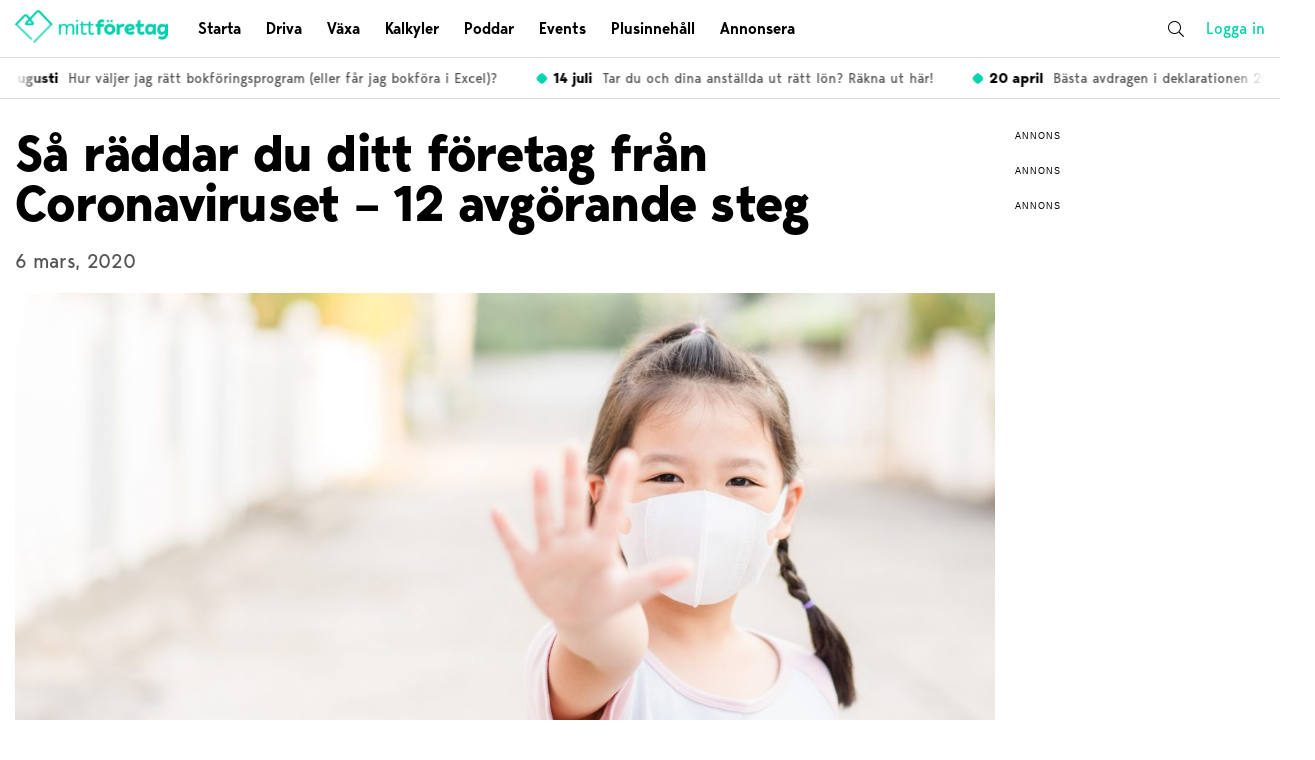

--- FILE ---
content_type: text/html; charset=UTF-8
request_url: https://mittforetag.com/tillvaxt/rekrytering-personal/sa-raddar-du-ditt-foretag-fran-coronaviruset-12-avgorande-steg/
body_size: 23881
content:


<!DOCTYPE html>
<html>
<head>
<!-- Google Tag Manager -->
<script>(function(w,d,s,l,i){w[l]=w[l]||[];w[l].push({'gtm.start':
new Date().getTime(),event:'gtm.js'});var f=d.getElementsByTagName(s)[0],
j=d.createElement(s),dl=l!='dataLayer'?'&l='+l:'';j.async=true;j.src=
'https://www.googletagmanager.com/gtm.js?id='+i+dl;f.parentNode.insertBefore(j,f);
})(window,document,'script','dataLayer','GTM-MXLSLHX');</script>
<!-- End Google Tag Manager -->

	<meta charset="utf-8">
	
	<meta name="description" content="Sajten för dig som driver företag eller ska starta eget. Allt om hur du lyckas med ditt företag.">
	<meta name="viewport" content="width=device-width, initial-scale=1, shrink-to-fit=no, minimum-scale=1, maximum-scale=1">
	<link rel="shortcut icon" href="https://mittforetag.com/wp-content/themes/mittforetag/assets/images/favicon.png" />
	<meta name='robots' content='max-image-preview:large' />

<!-- This site is optimized with the Yoast SEO Premium plugin v11.4 - https://yoast.com/wordpress/plugins/seo/ -->
<title>Så räddar du ditt företag från Coronaviruset – 12 avgörande steg</title>
<meta name="description" content="12 steg som hjälper dig att undvika coronaviruset och att mildra konsekvenserna av det för ditt företag och för din ekonomi."/>
<link rel="canonical" href="https://mittforetag.com/tillvaxt/rekrytering-personal/sa-raddar-du-ditt-foretag-fran-coronaviruset-12-avgorande-steg/" />
<meta property="og:locale" content="sv_SE" />
<meta property="og:type" content="article" />
<meta property="og:title" content="Så räddar du ditt företag från Coronaviruset – 12 avgörande steg" />
<meta property="og:description" content="12 steg som hjälper dig att undvika coronaviruset och att mildra konsekvenserna av det för ditt företag och för din ekonomi." />
<meta property="og:url" content="https://mittforetag.com/tillvaxt/rekrytering-personal/sa-raddar-du-ditt-foretag-fran-coronaviruset-12-avgorande-steg/" />
<meta property="og:site_name" content="Mitt Företag – sajten för dig som driver företag eller ska starta eget" />
<meta property="article:author" content="https://www.facebook.com/gustaf.oscarson" />
<meta property="article:tag" content="Coronaviruset" />
<meta property="article:section" content="Rekrytering &amp; Personal" />
<meta property="article:published_time" content="2020-03-06T09:12:38+01:00" />
<meta property="article:modified_time" content="2020-03-23T04:32:49+01:00" />
<meta property="og:updated_time" content="2020-03-23T04:32:49+01:00" />
<meta property="og:image" content="https://mittforetag.com/wp-content/uploads/2020/03/Coronaviruset.jpg" />
<meta property="og:image:secure_url" content="https://mittforetag.com/wp-content/uploads/2020/03/Coronaviruset.jpg" />
<meta property="og:image:width" content="1920" />
<meta property="og:image:height" content="1080" />
<script type='application/ld+json' class='yoast-schema-graph yoast-schema-graph--main'>{"@context":"https://schema.org","@graph":[{"@type":"Organization","@id":"https://mittforetag.com/#organization","name":"","url":"https://mittforetag.com/","sameAs":[]},{"@type":"WebSite","@id":"https://mittforetag.com/#website","url":"https://mittforetag.com/","name":"Mitt F\u00f6retag \u2013\u00a0sajten f\u00f6r dig som driver f\u00f6retag eller ska starta eget","publisher":{"@id":"https://mittforetag.com/#organization"},"potentialAction":{"@type":"SearchAction","target":"https://mittforetag.com/?s={search_term_string}","query-input":"required name=search_term_string"}},{"@type":"WebPage","@id":"https://mittforetag.com/tillvaxt/rekrytering-personal/sa-raddar-du-ditt-foretag-fran-coronaviruset-12-avgorande-steg/#webpage","url":"https://mittforetag.com/tillvaxt/rekrytering-personal/sa-raddar-du-ditt-foretag-fran-coronaviruset-12-avgorande-steg/","inLanguage":"sv-SE","name":"S\u00e5 r\u00e4ddar du ditt f\u00f6retag fr\u00e5n Coronaviruset \u2013 12 avg\u00f6rande steg","isPartOf":{"@id":"https://mittforetag.com/#website"},"image":{"@type":"ImageObject","@id":"https://mittforetag.com/tillvaxt/rekrytering-personal/sa-raddar-du-ditt-foretag-fran-coronaviruset-12-avgorande-steg/#primaryimage","url":"https://mittforetag.com/wp-content/uploads/2020/03/Coronaviruset.jpg","width":1920,"height":1080,"caption":"Coronaviruset"},"primaryImageOfPage":{"@id":"https://mittforetag.com/tillvaxt/rekrytering-personal/sa-raddar-du-ditt-foretag-fran-coronaviruset-12-avgorande-steg/#primaryimage"},"datePublished":"2020-03-06T09:12:38+01:00","dateModified":"2020-03-23T04:32:49+01:00","description":"12 steg som hj\u00e4lper dig att undvika coronaviruset och att mildra konsekvenserna av det f\u00f6r ditt f\u00f6retag och f\u00f6r din ekonomi."},{"@type":"Article","@id":"https://mittforetag.com/tillvaxt/rekrytering-personal/sa-raddar-du-ditt-foretag-fran-coronaviruset-12-avgorande-steg/#article","isPartOf":{"@id":"https://mittforetag.com/tillvaxt/rekrytering-personal/sa-raddar-du-ditt-foretag-fran-coronaviruset-12-avgorande-steg/#webpage"},"author":{"@id":"https://mittforetag.com/author/admin/#author"},"headline":"S\u00e5 r\u00e4ddar du ditt f\u00f6retag fr\u00e5n Coronaviruset \u2013 12 avg\u00f6rande steg","datePublished":"2020-03-06T09:12:38+01:00","dateModified":"2020-03-23T04:32:49+01:00","commentCount":0,"mainEntityOfPage":{"@id":"https://mittforetag.com/tillvaxt/rekrytering-personal/sa-raddar-du-ditt-foretag-fran-coronaviruset-12-avgorande-steg/#webpage"},"publisher":{"@id":"https://mittforetag.com/#organization"},"image":{"@id":"https://mittforetag.com/tillvaxt/rekrytering-personal/sa-raddar-du-ditt-foretag-fran-coronaviruset-12-avgorande-steg/#primaryimage"},"keywords":"Coronaviruset","articleSection":"Digitalisering,E-handel,Ekonomi &amp; Bokf\u00f6ring,F\u00f6rs\u00e4ljning &amp; L\u00f6nsamhet,H\u00e5llbarhet,Internationalisering,Ledarskap &amp; Styrelse,Privatekonomi,Rekrytering &amp; Personal"},{"@type":["Person"],"@id":"https://mittforetag.com/author/admin/#author","name":"Gustaf Oscarson","image":{"@type":"ImageObject","@id":"https://mittforetag.com/#authorlogo","url":"https://secure.gravatar.com/avatar/23b1c393a64fed4e35eaae3847f36d62?s=96&d=mm&r=g","caption":"Gustaf Oscarson"},"description":"Gustaf Oscarson \u00e4r vd p\u00e5 tv\u00e5 av Sveriges st\u00f6rsta f\u00f6retagarsajter, driva-eget.se och mittforetag.com. Han \u00e4r ocks\u00e5 programledare f\u00f6r poddarna \u201dBusiness Hacks\u201d och \u201dOrdinary people who do Badass Things\u201d, f\u00f6rel\u00e4sare och har skrivit 7 b\u00f6cker om f\u00f6retagande. Har har ocks\u00e5 varit med och startat sju f\u00f6retag och investerar numera i sp\u00e4nnande start-ups.","sameAs":["https://www.facebook.com/gustaf.oscarson","https://twitter.com/gustafoscarson"]}]}</script>
<!-- / Yoast SEO Premium plugin. -->

<link rel='dns-prefetch' href='//cdnjs.cloudflare.com' />
<link rel='dns-prefetch' href='//s1.adform.net' />
<link rel='dns-prefetch' href='//fonts.googleapis.com' />
<link rel='dns-prefetch' href='//pro.fontawesome.com' />
<link rel='dns-prefetch' href='//s.w.org' />
<link rel="alternate" type="application/rss+xml" title="Mitt Företag – sajten för dig som driver företag eller ska starta eget &raquo; Så räddar du ditt företag från Coronaviruset – 12 avgörande steg kommentarsflöde" href="https://mittforetag.com/tillvaxt/rekrytering-personal/sa-raddar-du-ditt-foretag-fran-coronaviruset-12-avgorande-steg/feed/" />
		<script type="text/javascript">
			window._wpemojiSettings = {"baseUrl":"https:\/\/s.w.org\/images\/core\/emoji\/13.0.1\/72x72\/","ext":".png","svgUrl":"https:\/\/s.w.org\/images\/core\/emoji\/13.0.1\/svg\/","svgExt":".svg","source":{"concatemoji":"https:\/\/mittforetag.com\/wp-includes\/js\/wp-emoji-release.min.js?ver=5.7.14"}};
			!function(e,a,t){var n,r,o,i=a.createElement("canvas"),p=i.getContext&&i.getContext("2d");function s(e,t){var a=String.fromCharCode;p.clearRect(0,0,i.width,i.height),p.fillText(a.apply(this,e),0,0);e=i.toDataURL();return p.clearRect(0,0,i.width,i.height),p.fillText(a.apply(this,t),0,0),e===i.toDataURL()}function c(e){var t=a.createElement("script");t.src=e,t.defer=t.type="text/javascript",a.getElementsByTagName("head")[0].appendChild(t)}for(o=Array("flag","emoji"),t.supports={everything:!0,everythingExceptFlag:!0},r=0;r<o.length;r++)t.supports[o[r]]=function(e){if(!p||!p.fillText)return!1;switch(p.textBaseline="top",p.font="600 32px Arial",e){case"flag":return s([127987,65039,8205,9895,65039],[127987,65039,8203,9895,65039])?!1:!s([55356,56826,55356,56819],[55356,56826,8203,55356,56819])&&!s([55356,57332,56128,56423,56128,56418,56128,56421,56128,56430,56128,56423,56128,56447],[55356,57332,8203,56128,56423,8203,56128,56418,8203,56128,56421,8203,56128,56430,8203,56128,56423,8203,56128,56447]);case"emoji":return!s([55357,56424,8205,55356,57212],[55357,56424,8203,55356,57212])}return!1}(o[r]),t.supports.everything=t.supports.everything&&t.supports[o[r]],"flag"!==o[r]&&(t.supports.everythingExceptFlag=t.supports.everythingExceptFlag&&t.supports[o[r]]);t.supports.everythingExceptFlag=t.supports.everythingExceptFlag&&!t.supports.flag,t.DOMReady=!1,t.readyCallback=function(){t.DOMReady=!0},t.supports.everything||(n=function(){t.readyCallback()},a.addEventListener?(a.addEventListener("DOMContentLoaded",n,!1),e.addEventListener("load",n,!1)):(e.attachEvent("onload",n),a.attachEvent("onreadystatechange",function(){"complete"===a.readyState&&t.readyCallback()})),(n=t.source||{}).concatemoji?c(n.concatemoji):n.wpemoji&&n.twemoji&&(c(n.twemoji),c(n.wpemoji)))}(window,document,window._wpemojiSettings);
		</script>
		<style type="text/css">
img.wp-smiley,
img.emoji {
	display: inline !important;
	border: none !important;
	box-shadow: none !important;
	height: 1em !important;
	width: 1em !important;
	margin: 0 .07em !important;
	vertical-align: -0.1em !important;
	background: none !important;
	padding: 0 !important;
}
</style>
	<link rel='stylesheet' id='wp-block-library-css'  href='https://mittforetag.com/wp-includes/css/dist/block-library/style.min.css?ver=5.7.14' type='text/css' media='all' />
<link rel='stylesheet' id='dwqa-style-css'  href='https://mittforetag.com/wp-content/plugins/dw-question-answer/templates/assets/css/style.css?ver=180720161357' type='text/css' media='all' />
<link rel='stylesheet' id='dwqa-rtl-css'  href='https://mittforetag.com/wp-content/plugins/dw-question-answer/templates/assets/css/rtl.css?ver=180720161357' type='text/css' media='all' />
<link rel='stylesheet' id='kalkylatorer-style-css'  href='https://mittforetag.com/wp-content/plugins/kalkylatorer//assets/build/css/main.css?ver=1.0.1' type='text/css' media='all' />
<link rel='stylesheet' id='wprc-style-css'  href='https://mittforetag.com/wp-content/plugins/report-content/static/css/styles.css?ver=5.7.14' type='text/css' media='all' />
<link rel='stylesheet' id='wp-polls-css'  href='https://mittforetag.com/wp-content/plugins/wp-polls/polls-css.css?ver=2.75.6' type='text/css' media='all' />
<style id='wp-polls-inline-css' type='text/css'>
.wp-polls .pollbar {
	margin: 1px;
	font-size: 6px;
	line-height: 8px;
	height: 8px;
	background-image: url('https://mittforetag.com/wp-content/plugins/wp-polls/images/default/pollbg.gif');
	border: 1px solid #c8c8c8;
}

</style>
<link rel='stylesheet' id='wordpress-popular-posts-css-css'  href='https://mittforetag.com/wp-content/plugins/wordpress-popular-posts/assets/css/wpp.css?ver=5.3.6' type='text/css' media='all' />
<link rel='stylesheet' id='styles-css'  href='https://mittforetag.com/wp-content/themes/mittforetag/assets/build/css/main.css?ver=1629799194' type='text/css' media='screen' />
<link rel='stylesheet' id='wpb-google-fonts-css'  href='https://fonts.googleapis.com/css?family=PT+Sans%3A400%2C400i%2C700%2C700i&#038;ver=1.0.0' type='text/css' media='all' />
<link rel='stylesheet' id='font_awesome_light-css'  href='https://pro.fontawesome.com/releases/v5.7.2/css/light.css?ver=1.0.0' type='text/css' media='all' />
<link rel='stylesheet' id='font_awesome_brands-css'  href='https://pro.fontawesome.com/releases/v5.7.2/css/brands.css?ver=1.0.0' type='text/css' media='all' />
<link rel='stylesheet' id='font_awesome_solid-css'  href='https://pro.fontawesome.com/releases/v5.7.2/css/solid.css?ver=1.0.0' type='text/css' media='all' />
<link rel='stylesheet' id='font_awesome-css'  href='https://pro.fontawesome.com/releases/v5.7.2/css/fontawesome.css?ver=1.0.0' type='text/css' media='all' integrity='sha384-iD1qS/uJjE9q9kecNUe9R4FRvcinAvTcPClTz7NI8RI5gUsJ+eaeJeblG1Ex0ieh' crossorigin='anonymous' />
<link rel='stylesheet' id='swiper-css-css'  href='https://cdnjs.cloudflare.com/ajax/libs/Swiper/4.5.0/css/swiper.min.css?ver=1.0.0' type='text/css' media='all' />
<script type='text/javascript' src='https://mittforetag.com/wp-includes/js/jquery/jquery.min.js?ver=3.5.1' id='jquery-core-js'></script>
<script type='text/javascript' src='https://mittforetag.com/wp-includes/js/jquery/jquery-migrate.min.js?ver=3.3.2' id='jquery-migrate-js'></script>
<script type='text/javascript' id='wprc-script-js-extra'>
/* <![CDATA[ */
var wprcajaxhandler = {"ajaxurl":"https:\/\/mittforetag.com\/wp-admin\/admin-ajax.php"};
/* ]]> */
</script>
<script type='text/javascript' src='https://mittforetag.com/wp-content/plugins/report-content/static/js/scripts.js?ver=5.7.14' id='wprc-script-js'></script>
<script type='text/javascript' src='https://mittforetag.com/wp-content/plugins/verktyg/inc/js/tools-script.js?ver=5.7.14' id='tools-script-js'></script>
<script type='application/json' id='wpp-json'>
{"sampling_active":0,"sampling_rate":100,"ajax_url":"https:\/\/mittforetag.com\/wp-json\/wordpress-popular-posts\/v1\/popular-posts","ID":43996,"token":"584a7ba9e8","lang":0,"debug":0}
</script>
<script type='text/javascript' src='https://mittforetag.com/wp-content/plugins/wordpress-popular-posts/assets/js/wpp.min.js?ver=5.3.6' id='wpp-js-js'></script>
<script type='text/javascript' src='https://mittforetag.com/wp-content/themes/mittforetag/calculations-tests/js/calculations-tests.js?ver=1569939841' id='calculations-tests-scripts-js'></script>
<link rel="https://api.w.org/" href="https://mittforetag.com/wp-json/" /><link rel="alternate" type="application/json" href="https://mittforetag.com/wp-json/wp/v2/posts/43996" /><link rel="EditURI" type="application/rsd+xml" title="RSD" href="https://mittforetag.com/xmlrpc.php?rsd" />
<link rel="wlwmanifest" type="application/wlwmanifest+xml" href="https://mittforetag.com/wp-includes/wlwmanifest.xml" /> 
<meta name="generator" content="WordPress 5.7.14" />
<link rel='shortlink' href='https://mittforetag.com/?p=43996' />
<link rel="alternate" type="application/json+oembed" href="https://mittforetag.com/wp-json/oembed/1.0/embed?url=https%3A%2F%2Fmittforetag.com%2Ftillvaxt%2Frekrytering-personal%2Fsa-raddar-du-ditt-foretag-fran-coronaviruset-12-avgorande-steg%2F" />
<link rel="alternate" type="text/xml+oembed" href="https://mittforetag.com/wp-json/oembed/1.0/embed?url=https%3A%2F%2Fmittforetag.com%2Ftillvaxt%2Frekrytering-personal%2Fsa-raddar-du-ditt-foretag-fran-coronaviruset-12-avgorande-steg%2F&#038;format=xml" />
    <script type="text/javascript">
        //<![CDATA[
        jQuery(document).ready(function() {
            jQuery('.news-loading').hide();

            jQuery('.newsletter-signup').submit(function() {
                var form = jQuery(this);
                var data = form.serialize();
                var resultContainer = jQuery('<span></span>');
                var resultWrapper = jQuery('.news-note');
                var spinner = jQuery('.news-loading');

                jQuery.ajax({
                    'type': 'POST',
                    'url': 'https://mittforetag.com/wp-admin/admin-ajax.php',
                    'data': data,
                    'cache': false,
                    'beforeSend': function(message) {
                        spinner.show();
                    },
                    'success': function(response) {
                        spinner.hide();
                        resultWrapper.append(
                            resultContainer.addClass('news-success')
                                .removeClass('news-error')
                                .html(response.message));
                        jQuery('.newsletter-signup').hide();
                    },
                    'error': function(response) {
                        spinner.hide();
                        resultWrapper.append(
                            resultContainer.removeClass('news-success')
                                .addClass('news-error')
                                .html(response.responseJSON.message));
                    }
                });

                return false;
            });
        });
        //]]>
    </script>
            <style>
            @-webkit-keyframes bgslide {
                from {
                    background-position-x: 0;
                }
                to {
                    background-position-x: -200%;
                }
            }

            @keyframes bgslide {
                    from {
                        background-position-x: 0;
                    }
                    to {
                        background-position-x: -200%;
                    }
            }

            .wpp-widget-placeholder {
                margin: 0 auto;
                width: 60px;
                height: 3px;
                background: #dd3737;
                background: -webkit-gradient(linear, left top, right top, from(#dd3737), color-stop(10%, #571313), to(#dd3737));
                background: linear-gradient(90deg, #dd3737 0%, #571313 10%, #dd3737 100%);
                background-size: 200% auto;
                border-radius: 3px;
                -webkit-animation: bgslide 1s infinite linear;
                animation: bgslide 1s infinite linear;
            }
        </style>
              <meta name="onesignal" content="wordpress-plugin"/>
            <script>

      window.OneSignal = window.OneSignal || [];

      OneSignal.push( function() {
        OneSignal.SERVICE_WORKER_UPDATER_PATH = "OneSignalSDKUpdaterWorker.js.php";
                      OneSignal.SERVICE_WORKER_PATH = "OneSignalSDKWorker.js.php";
                      OneSignal.SERVICE_WORKER_PARAM = { scope: "/" };
        OneSignal.setDefaultNotificationUrl("https://mittforetag.com");
        var oneSignal_options = {};
        window._oneSignalInitOptions = oneSignal_options;

        oneSignal_options['wordpress'] = true;
oneSignal_options['appId'] = '61816faf-e8b1-454a-bf26-02ec87488bcf';
oneSignal_options['allowLocalhostAsSecureOrigin'] = true;
oneSignal_options['welcomeNotification'] = { };
oneSignal_options['welcomeNotification']['title'] = "Välkommen till Mitt Företag";
oneSignal_options['welcomeNotification']['message'] = "Du får nu notifikationer så fort vi släpper något nytt";
oneSignal_options['path'] = "https://mittforetag.com/wp-content/plugins/onesignal-free-web-push-notifications/sdk_files/";
oneSignal_options['promptOptions'] = { };
                OneSignal.init(window._oneSignalInitOptions);
                OneSignal.showSlidedownPrompt();      });

      function documentInitOneSignal() {
        var oneSignal_elements = document.getElementsByClassName("OneSignal-prompt");

        var oneSignalLinkClickHandler = function(event) { OneSignal.push(['registerForPushNotifications']); event.preventDefault(); };        for(var i = 0; i < oneSignal_elements.length; i++)
          oneSignal_elements[i].addEventListener('click', oneSignalLinkClickHandler, false);
      }

      if (document.readyState === 'complete') {
           documentInitOneSignal();
      }
      else {
           window.addEventListener("load", function(event){
               documentInitOneSignal();
          });
      }
    </script>
	<meta name="adrecord" value="hb54c67907e0b3d0d6ec2ce70a07dcae6haf46">

<!-- Google Tag Manager -->
<script>(function(w,d,s,l,i){w[l]=w[l]||[];w[l].push({'gtm.start':
new Date().getTime(),event:'gtm.js'});var f=d.getElementsByTagName(s)[0],
j=d.createElement(s),dl=l!='dataLayer'?'&l='+l:'';j.async=true;j.src=
'https://www.googletagmanager.com/gtm.js?id='+i+dl;f.parentNode.insertBefore(j,f);
})(window,document,'script','dataLayer','GTM-NCK2RSM');</script>
<!-- End Google Tag Manager -->

<!-- Facebook Pixel Code -->
<script>
  !function(f,b,e,v,n,t,s)
  {if(f.fbq)return;n=f.fbq=function(){n.callMethod?
  n.callMethod.apply(n,arguments):n.queue.push(arguments)};
  if(!f._fbq)f._fbq=n;n.push=n;n.loaded=!0;n.version='2.0';
  n.queue=[];t=b.createElement(e);t.async=!0;
  t.src=v;s=b.getElementsByTagName(e)[0];
  s.parentNode.insertBefore(t,s)}(window, document,'script',
  'https://connect.facebook.net/en_US/fbevents.js');
  fbq('init', '1478174719153655');
  fbq('track', 'PageView');
</script>
<noscript><img height="1" width="1" style="display:none"
  src="https://www.facebook.com/tr?id=1478174719153655&ev=PageView&noscript=1"
/></noscript>
<!-- End Facebook Pixel Code -->	

<script typ="text/javascript">
window.mobilecheck = function() {
	var check = false;
	(function(a){if(/(android|bb\d+|meego).+mobile|avantgo|bada\/|blackberry|blazer|compal|elaine|fennec|hiptop|iemobile|ip(hone|od)|iris|kindle|lge |maemo|midp|mmp|mobile.+firefox|netfront|opera m(ob|in)i|palm( os)?|phone|p(ixi|re)\/|plucker|pocket|psp|series(4|6)0|symbian|treo|up\.(browser|link)|vodafone|wap|windows ce|xda|xiino/i.test(a)||/1207|6310|6590|3gso|4thp|50[1-6]i|770s|802s|a wa|abac|ac(er|oo|s\-)|ai(ko|rn)|al(av|ca|co)|amoi|an(ex|ny|yw)|aptu|ar(ch|go)|as(te|us)|attw|au(di|\-m|r |s )|avan|be(ck|ll|nq)|bi(lb|rd)|bl(ac|az)|br(e|v)w|bumb|bw\-(n|u)|c55\/|capi|ccwa|cdm\-|cell|chtm|cldc|cmd\-|co(mp|nd)|craw|da(it|ll|ng)|dbte|dc\-s|devi|dica|dmob|do(c|p)o|ds(12|\-d)|el(49|ai)|em(l2|ul)|er(ic|k0)|esl8|ez([4-7]0|os|wa|ze)|fetc|fly(\-|_)|g1 u|g560|gene|gf\-5|g\-mo|go(\.w|od)|gr(ad|un)|haie|hcit|hd\-(m|p|t)|hei\-|hi(pt|ta)|hp( i|ip)|hs\-c|ht(c(\-| |_|a|g|p|s|t)|tp)|hu(aw|tc)|i\-(20|go|ma)|i230|iac( |\-|\/)|ibro|idea|ig01|ikom|im1k|inno|ipaq|iris|ja(t|v)a|jbro|jemu|jigs|kddi|keji|kgt( |\/)|klon|kpt |kwc\-|kyo(c|k)|le(no|xi)|lg( g|\/(k|l|u)|50|54|\-[a-w])|libw|lynx|m1\-w|m3ga|m50\/|ma(te|ui|xo)|mc(01|21|ca)|m\-cr|me(rc|ri)|mi(o8|oa|ts)|mmef|mo(01|02|bi|de|do|t(\-| |o|v)|zz)|mt(50|p1|v )|mwbp|mywa|n10[0-2]|n20[2-3]|n30(0|2)|n50(0|2|5)|n7(0(0|1)|10)|ne((c|m)\-|on|tf|wf|wg|wt)|nok(6|i)|nzph|o2im|op(ti|wv)|oran|owg1|p800|pan(a|d|t)|pdxg|pg(13|\-([1-8]|c))|phil|pire|pl(ay|uc)|pn\-2|po(ck|rt|se)|prox|psio|pt\-g|qa\-a|qc(07|12|21|32|60|\-[2-7]|i\-)|qtek|r380|r600|raks|rim9|ro(ve|zo)|s55\/|sa(ge|ma|mm|ms|ny|va)|sc(01|h\-|oo|p\-)|sdk\/|se(c(\-|0|1)|47|mc|nd|ri)|sgh\-|shar|sie(\-|m)|sk\-0|sl(45|id)|sm(al|ar|b3|it|t5)|so(ft|ny)|sp(01|h\-|v\-|v )|sy(01|mb)|t2(18|50)|t6(00|10|18)|ta(gt|lk)|tcl\-|tdg\-|tel(i|m)|tim\-|t\-mo|to(pl|sh)|ts(70|m\-|m3|m5)|tx\-9|up(\.b|g1|si)|utst|v400|v750|veri|vi(rg|te)|vk(40|5[0-3]|\-v)|vm40|voda|vulc|vx(52|53|60|61|70|80|81|83|85|98)|w3c(\-| )|webc|whit|wi(g |nc|nw)|wmlb|wonu|x700|yas\-|your|zeto|zte\-/i.test(a.substr(0,4))) check = true;})(navigator.userAgent||navigator.vendor||window.opera);
	return check;
};
</script>


<!-- adform -->
<script type="text/javascript">
if(!window.mobilecheck()){
	var adformtag = adformtag || [];
	adformtag.push({ preload: [ 'adx.adform.net/adx/?mid=682743', 'adx.adform.net/adx/?mid=86159', 'adx.adform.net/adx/?mid=101991', 'adx.adform.net/adx/?mid=101992', 'adx.adform.net/adx/?mid=101990', 'adx.adform.net/adx/?mid=86160', 'adx.adform.net/adx/?mid=101989', 'adx.adform.net/adx/?mid=711201', 'adx.adform.net/adx/?mid=711287', 'adx.adform.net/adx/?mid=711288', 'adx.adform.net/adx/?mid=618252' ] });
	adformtag.push(function () {
	adformtag.setTargeting(682743, 'url', window.location.pathname);
	adformtag.setTargeting(86159, 'url', window.location.pathname);
	adformtag.setTargeting(101991, 'url', window.location.pathname);
	adformtag.setTargeting(101992, 'url', window.location.pathname);
	adformtag.setTargeting(101990, 'url', window.location.pathname);
	adformtag.setTargeting(86160, 'url', window.location.pathname);
	adformtag.setTargeting(101989, 'url', window.location.pathname);
	adformtag.setTargeting(711201, 'url', window.location.pathname);
	adformtag.setTargeting(711287, 'url', window.location.pathname);
	adformtag.setTargeting(711288, 'url', window.location.pathname);
	adformtag.setTargeting(618252, 'url', window.location.pathname);

	adformtag.setRequestLimit(6);
	adformtag.addRequestGroup([682743, 86159, 101991, 101992, 101990, 86160]);
	adformtag.addRequestGroup([101989, 711201, 711287, 711288, 618252]);
	});
}
</script>


<script type="text/javascript">  (function() {
	var ga = document.createElement('script');     ga.type = 'text/javascript'; ga.async = true;
	ga.src = ('https:'   == document.location.protocol ? 'https://ssl'   : 'http://www') + '.google-analytics.com/ga.js';
	var s = document.getElementsByTagName('script')[0]; s.parentNode.insertBefore(ga, s);
	})();
	var _gaq = _gaq || [];
	_gaq.push(['_setAccount', 'UA-28593264-1']);
	_gaq.push(['_trackPageview']);
</script>


<script type="text/javascript">
var mtr_custom = mtr_custom || {};
var mtr_site_id = 907802;
(function () {
	var s = document.createElement('script'); s.async = true; s.src = '//t.myvisitors.se/js?site_id=' + mtr_site_id;
	(document.getElementsByTagName('head')[0] || document.getElementsByTagName('body')[0]).appendChild(s);
	var sc = document.createElement('script'); sc.async = true; sc.src = '//t.myvisitors.se/js/' + mtr_site_id + (window.location.href.indexOf('?dev') > -1 ? '?v=' + Math.floor(Math.random()*999) : '');
	(document.getElementsByTagName('head')[0] || document.getElementsByTagName('body')[0]).appendChild(sc);
})();</script>
</head>


<body class="post-template-default single single-post postid-43996 single-format-standard">
<!-- Google Tag Manager (noscript) -->
<noscript><iframe src="https://www.googletagmanager.com/ns.html?id=GTM-MXLSLHX"
height="0" width="0" style="display:none;visibility:hidden"></iframe></noscript>
<!-- End Google Tag Manager (noscript) -->
<div class="wrapper">



<div class="ad ad__creative">
	<script data-adfscript="adx.adform.net/adx/?mid=682743&rnd=91326"></script>
</div>



<header class="header header--desktop">
	<div class="main-header">
		<div class="container">
			<div class="header-logo">
				<a href="/"><img src="https://mittforetag.com/wp-content/themes/mittforetag/assets/images/logo.png" alt="Mitt Företag logo" /></a>
			</div>
			<div class="header-menu">
				<div class="menu-huvudmeny-container"><ul id="menu-huvudmeny" class="menu"><li id="menu-item-40456" class="menu-item menu-item-type-taxonomy menu-item-object-category menu-item-has-children menu-item-40456"><div class="list-item"><a href="https://mittforetag.com/./startaeget/"><i class="fal fa-arrow-right"></i>Starta</a><div class="dropdown-trigger"><i class="fal fa-angle-down"></i><i class="fal fa-times"></i></div></div><div class="wrapper-sub"><div class="wrapper-sub-inner"><div class="wrapper-sub-header"><i class="fal fa-running standard"></i><span>Allt du behöver för att starta eget och komma igång med ditt företag</span></div><ul class="sub-menu">
	<li id="menu-item-40462" class="menu-item menu-item-type-taxonomy menu-item-object-category menu-item-40462"><div class="list-item"><a href="https://mittforetag.com/./startaeget/starta-eget-foretag/"><i class="fal fa-arrow-right"></i>Starta Eget</a><div class="dropdown-trigger"><i class="fal fa-angle-down"></i><i class="fal fa-times"></i></div></div></li>
	<li id="menu-item-40457" class="menu-item menu-item-type-taxonomy menu-item-object-category menu-item-40457"><div class="list-item"><a href="https://mittforetag.com/./startaeget/affarsplan/"><i class="fal fa-arrow-right"></i>Affärsidé &#038; Affärsplan</a><div class="dropdown-trigger"><i class="fal fa-angle-down"></i><i class="fal fa-times"></i></div></div></li>
	<li id="menu-item-40458" class="menu-item menu-item-type-taxonomy menu-item-object-category menu-item-40458"><div class="list-item"><a href="https://mittforetag.com/./startaeget/bolagsformer/"><i class="fal fa-arrow-right"></i>Bolagsformer</a><div class="dropdown-trigger"><i class="fal fa-angle-down"></i><i class="fal fa-times"></i></div></div></li>
	<li id="menu-item-40460" class="menu-item menu-item-type-taxonomy menu-item-object-category menu-item-40460"><div class="list-item"><a href="https://mittforetag.com/./startaeget/patent-varumarken/"><i class="fal fa-arrow-right"></i>Patent, Varumärke &#038; Design</a><div class="dropdown-trigger"><i class="fal fa-angle-down"></i><i class="fal fa-times"></i></div></div></li>
	<li id="menu-item-40461" class="menu-item menu-item-type-taxonomy menu-item-object-category menu-item-40461"><div class="list-item"><a href="https://mittforetag.com/./startaeget/skatt/"><i class="fal fa-arrow-right"></i>Skatter &#038; Avgifter</a><div class="dropdown-trigger"><i class="fal fa-angle-down"></i><i class="fal fa-times"></i></div></div></li>
	<li id="menu-item-40459" class="menu-item menu-item-type-taxonomy menu-item-object-category menu-item-40459"><div class="list-item"><a href="https://mittforetag.com/./startaeget/ekonomi-bokforing/"><i class="fal fa-arrow-right"></i>Ekonomi &#038; Bokföring</a><div class="dropdown-trigger"><i class="fal fa-angle-down"></i><i class="fal fa-times"></i></div></div></li>
</ul></div></div>
</li>
<li id="menu-item-40443" class="menu-item menu-item-type-taxonomy menu-item-object-category current-post-ancestor menu-item-has-children menu-item-40443"><div class="list-item"><a href="https://mittforetag.com/./drivaeget/"><i class="fal fa-arrow-right"></i>Driva</a><div class="dropdown-trigger"><i class="fal fa-angle-down"></i><i class="fal fa-times"></i></div></div><div class="wrapper-sub"><div class="wrapper-sub-inner"><div class="wrapper-sub-header"><i class="fal fa-car standard"></i><span>Allt du behöver för att utveckla ditt företag till nästa nivå</span></div><ul class="sub-menu">
	<li id="menu-item-40444" class="menu-item menu-item-type-taxonomy menu-item-object-category menu-item-40444"><div class="list-item"><a href="https://mittforetag.com/./drivaeget/affarsjuridik/"><i class="fal fa-arrow-right"></i>Affärsjuridik</a><div class="dropdown-trigger"><i class="fal fa-angle-down"></i><i class="fal fa-times"></i></div></div></li>
	<li id="menu-item-40447" class="menu-item menu-item-type-taxonomy menu-item-object-category current-post-ancestor current-menu-parent current-post-parent menu-item-40447"><div class="list-item"><a href="https://mittforetag.com/./drivaeget/bokforing-ekonomi/"><i class="fal fa-arrow-right"></i>Ekonomi &#038; Bokföring</a><div class="dropdown-trigger"><i class="fal fa-angle-down"></i><i class="fal fa-times"></i></div></div></li>
	<li id="menu-item-40448" class="menu-item menu-item-type-taxonomy menu-item-object-category current-post-ancestor current-menu-parent current-post-parent menu-item-40448"><div class="list-item"><a href="https://mittforetag.com/./drivaeget/forsaljning-lonsamhet/"><i class="fal fa-arrow-right"></i>Försäljning &#038; Lönsamhet</a><div class="dropdown-trigger"><i class="fal fa-angle-down"></i><i class="fal fa-times"></i></div></div></li>
	<li id="menu-item-40455" class="menu-item menu-item-type-taxonomy menu-item-object-category menu-item-40455"><div class="list-item"><a href="https://mittforetag.com/./drivaeget/socialamedier/"><i class="fal fa-arrow-right"></i>Sociala Medier</a><div class="dropdown-trigger"><i class="fal fa-angle-down"></i><i class="fal fa-times"></i></div></div></li>
	<li id="menu-item-40450" class="menu-item menu-item-type-taxonomy menu-item-object-category menu-item-40450"><div class="list-item"><a href="https://mittforetag.com/./drivaeget/marknadsforing/"><i class="fal fa-arrow-right"></i>Marknadsföring &#038; PR</a><div class="dropdown-trigger"><i class="fal fa-angle-down"></i><i class="fal fa-times"></i></div></div></li>
	<li id="menu-item-40454" class="menu-item menu-item-type-taxonomy menu-item-object-category menu-item-40454"><div class="list-item"><a href="https://mittforetag.com/./drivaeget/skatt-avgifter/"><i class="fal fa-arrow-right"></i>Skatter &#038; Avgifter</a><div class="dropdown-trigger"><i class="fal fa-angle-down"></i><i class="fal fa-times"></i></div></div></li>
	<li id="menu-item-40446" class="menu-item menu-item-type-taxonomy menu-item-object-category current-post-ancestor current-menu-parent current-post-parent menu-item-40446"><div class="list-item"><a href="https://mittforetag.com/./drivaeget/ehandel/"><i class="fal fa-arrow-right"></i>E-handel</a><div class="dropdown-trigger"><i class="fal fa-angle-down"></i><i class="fal fa-times"></i></div></div></li>
	<li id="menu-item-40449" class="menu-item menu-item-type-taxonomy menu-item-object-category current-post-ancestor current-menu-parent current-post-parent menu-item-40449"><div class="list-item"><a href="https://mittforetag.com/./drivaeget/hallbarhet/"><i class="fal fa-arrow-right"></i>Hållbarhet</a><div class="dropdown-trigger"><i class="fal fa-angle-down"></i><i class="fal fa-times"></i></div></div></li>
	<li id="menu-item-40445" class="menu-item menu-item-type-taxonomy menu-item-object-category current-post-ancestor current-menu-parent current-post-parent menu-item-40445"><div class="list-item"><a href="https://mittforetag.com/./drivaeget/digitalisering/"><i class="fal fa-arrow-right"></i>Digitalisering</a><div class="dropdown-trigger"><i class="fal fa-angle-down"></i><i class="fal fa-times"></i></div></div></li>
	<li id="menu-item-40452" class="menu-item menu-item-type-taxonomy menu-item-object-category menu-item-40452"><div class="list-item"><a href="https://mittforetag.com/./drivaeget/personlig-utveckling/"><i class="fal fa-arrow-right"></i>Personlig utveckling</a><div class="dropdown-trigger"><i class="fal fa-angle-down"></i><i class="fal fa-times"></i></div></div></li>
	<li id="menu-item-40453" class="menu-item menu-item-type-taxonomy menu-item-object-category current-post-ancestor current-menu-parent current-post-parent menu-item-40453"><div class="list-item"><a href="https://mittforetag.com/./drivaeget/privatekonomi/"><i class="fal fa-arrow-right"></i>Privatekonomi</a><div class="dropdown-trigger"><i class="fal fa-angle-down"></i><i class="fal fa-times"></i></div></div></li>
	<li id="menu-item-43367" class="menu-item menu-item-type-taxonomy menu-item-object-category menu-item-43367"><div class="list-item"><a href="https://mittforetag.com/./drivaeget/inspiration-motivation/"><i class="fal fa-arrow-right"></i>Inspiration</a><div class="dropdown-trigger"><i class="fal fa-angle-down"></i><i class="fal fa-times"></i></div></div></li>
	<li id="menu-item-40451" class="menu-item menu-item-type-taxonomy menu-item-object-category menu-item-40451"><div class="list-item"><a href="https://mittforetag.com/./drivaeget/ovrigt/"><i class="fal fa-arrow-right"></i>Övrigt</a><div class="dropdown-trigger"><i class="fal fa-angle-down"></i><i class="fal fa-times"></i></div></div></li>
</ul></div></div>
</li>
<li id="menu-item-40463" class="menu-item menu-item-type-taxonomy menu-item-object-category current-post-ancestor menu-item-has-children menu-item-40463"><div class="list-item"><a href="https://mittforetag.com/./tillvaxt/"><i class="fal fa-arrow-right"></i>Växa</a><div class="dropdown-trigger"><i class="fal fa-angle-down"></i><i class="fal fa-times"></i></div></div><div class="wrapper-sub"><div class="wrapper-sub-inner"><div class="wrapper-sub-header"><i class="fal fa-seedling standard"></i><span>Dags att växa snabbt? Här hittar du kunskapen och verktygen för att växla upp ordentligt</span></div><ul class="sub-menu">
	<li id="menu-item-40464" class="menu-item menu-item-type-taxonomy menu-item-object-category menu-item-40464"><div class="list-item"><a href="https://mittforetag.com/./tillvaxt/finansiering-tillvaxt/"><i class="fal fa-arrow-right"></i>Finansiering &#038; Riskkapital</a><div class="dropdown-trigger"><i class="fal fa-angle-down"></i><i class="fal fa-times"></i></div></div></li>
	<li id="menu-item-40465" class="menu-item menu-item-type-taxonomy menu-item-object-category current-post-ancestor current-menu-parent current-post-parent menu-item-40465"><div class="list-item"><a href="https://mittforetag.com/./tillvaxt/internationalisering/"><i class="fal fa-arrow-right"></i>Internationalisering</a><div class="dropdown-trigger"><i class="fal fa-angle-down"></i><i class="fal fa-times"></i></div></div></li>
	<li id="menu-item-40468" class="menu-item menu-item-type-taxonomy menu-item-object-category current-post-ancestor current-menu-parent current-post-parent menu-item-40468"><div class="list-item"><a href="https://mittforetag.com/./tillvaxt/rekrytering-personal/"><i class="fal fa-arrow-right"></i>Rekrytering &#038; Personal</a><div class="dropdown-trigger"><i class="fal fa-angle-down"></i><i class="fal fa-times"></i></div></div></li>
	<li id="menu-item-40466" class="menu-item menu-item-type-taxonomy menu-item-object-category current-post-ancestor current-menu-parent current-post-parent menu-item-40466"><div class="list-item"><a href="https://mittforetag.com/./tillvaxt/ledarskap/"><i class="fal fa-arrow-right"></i>Ledarskap &#038; Styrelse</a><div class="dropdown-trigger"><i class="fal fa-angle-down"></i><i class="fal fa-times"></i></div></div></li>
	<li id="menu-item-40467" class="menu-item menu-item-type-taxonomy menu-item-object-category menu-item-40467"><div class="list-item"><a href="https://mittforetag.com/./tillvaxt/varumarken-patent/"><i class="fal fa-arrow-right"></i>Patent, Varumärke &#038; Design</a><div class="dropdown-trigger"><i class="fal fa-angle-down"></i><i class="fal fa-times"></i></div></div></li>
</ul></div></div>
</li>
<li id="menu-item-25672" class="menu-item menu-item-type-post_type menu-item-object-page menu-item-25672"><div class="list-item"><a href="https://mittforetag.com/kalkyler/"><i class="fal fa-arrow-right"></i>Kalkyler</a><div class="dropdown-trigger"><i class="fal fa-angle-down"></i><i class="fal fa-times"></i></div></div><div class="wrapper-sub"><div class="wrapper-sub-inner"><div class="wrapper-sub-header"><i class="fal fa-toolbox kalkyl"></i><span>Kalkylerna, verktygen och testerna som förenklar din vardag som företagare</span></div></li>
<li id="menu-item-37976" class="menu-item menu-item-type-post_type menu-item-object-page menu-item-has-children menu-item-37976"><div class="list-item"><a href="https://mittforetag.com/podcasts/"><i class="fal fa-arrow-right"></i>Poddar</a><div class="dropdown-trigger"><i class="fal fa-angle-down"></i><i class="fal fa-times"></i></div></div><div class="wrapper-sub"><div class="wrapper-sub-inner"><div class="wrapper-sub-header"><i class="fal fa-podcast podcast"></i><span>Missa inte våra tre härliga poddar – skapade för just dig som vill utveckla ditt företag</span></div><ul class="sub-menu">
	<li id="menu-item-41020" class="menu-item menu-item-type-post_type menu-item-object-podcast menu-item-41020"><div class="list-item"><a href="https://mittforetag.com/podcast/starta-eget-podden/"><i class="fal fa-arrow-right"></i>Starta Eget-Podden</a><div class="dropdown-trigger"><i class="fal fa-angle-down"></i><i class="fal fa-times"></i></div></div></li>
	<li id="menu-item-41018" class="menu-item menu-item-type-post_type menu-item-object-podcast menu-item-41018"><div class="list-item"><a href="https://mittforetag.com/podcast/business-hacks/"><i class="fal fa-arrow-right"></i>Business Hacks</a><div class="dropdown-trigger"><i class="fal fa-angle-down"></i><i class="fal fa-times"></i></div></div></li>
	<li id="menu-item-41019" class="menu-item menu-item-type-post_type menu-item-object-podcast menu-item-41019"><div class="list-item"><a href="https://mittforetag.com/podcast/ordinary-people-who-do-bad-ass-things/"><i class="fal fa-arrow-right"></i>Ordinary People who do Badass Things</a><div class="dropdown-trigger"><i class="fal fa-angle-down"></i><i class="fal fa-times"></i></div></div></li>
</ul></div></div>
</li>
<li id="menu-item-37978" class="menu-item menu-item-type-post_type menu-item-object-page menu-item-37978"><div class="list-item"><a href="https://mittforetag.com/events/"><i class="fal fa-arrow-right"></i>Events</a><div class="dropdown-trigger"><i class="fal fa-angle-down"></i><i class="fal fa-times"></i></div></div><div class="wrapper-sub"><div class="wrapper-sub-inner"><div class="wrapper-sub-header"><i class="fal fa-calendar-day event"></i><span>Vill du få årets stora kunskaps- och inspirationsboost? Boka plats på Business Hacks direkt</span></div></li>
<li id="menu-item-40476" class="menu-item menu-item-type-custom menu-item-object-custom menu-item-has-children menu-item-40476"><div class="list-item"><a href="#"><i class="fal fa-arrow-right"></i>Plusinnehåll</a><div class="dropdown-trigger"><i class="fal fa-angle-down"></i><i class="fal fa-times"></i></div></div><div class="wrapper-sub"><div class="wrapper-sub-inner"><div class="wrapper-sub-header"><i class="fal fa-stars standard"></i><span>Extra värdefulla verktyg för våra plusmedlemmar. Välkommen i gänget!</span></div><ul class="sub-menu">
	<li id="menu-item-37975" class="menu-item menu-item-type-post_type menu-item-object-page menu-item-37975"><div class="list-item"><a href="https://mittforetag.com/mallar-avtal/"><i class="fal fa-arrow-right"></i>Avtal &#038; Mallar</a><div class="dropdown-trigger"><i class="fal fa-angle-down"></i><i class="fal fa-times"></i></div></div></li>
	<li id="menu-item-40475" class="menu-item menu-item-type-post_type menu-item-object-page menu-item-40475"><div class="list-item"><a href="https://mittforetag.com/fragor-och-svar/"><i class="fal fa-arrow-right"></i>Frågor och svar</a><div class="dropdown-trigger"><i class="fal fa-angle-down"></i><i class="fal fa-times"></i></div></div></li>
</ul></div></div>
</li>
<li id="menu-item-44022" class="menu-item menu-item-type-post_type menu-item-object-page menu-item-44022"><div class="list-item"><a href="https://mittforetag.com/annonsera/"><i class="fal fa-arrow-right"></i>Annonsera</a><div class="dropdown-trigger"><i class="fal fa-angle-down"></i><i class="fal fa-times"></i></div></div><div class="wrapper-sub"><div class="wrapper-sub-inner"><div class="wrapper-sub-header"><i class="fal fa-running standard"></i><span></span></div></li>
</ul></div>			</div>
			<div class="header-sidemenu">
				<form role="search" method="get" id="search-form" class="header-search" action="https://mittforetag.com/">
	<div class="search-wrap">
		<i class="fal fa-search"></i>
		<input type="search" placeholder="Sök..." name="s" id="search-input" value="" />
		<i class="close-search fal fa-times"></i>
	</div>
</form>

									<a class="login-button" href='https://sso.foundersfriends.se/login?service=http://mittforetag.com/tillvaxt/rekrytering-personal/sa-raddar-du-ditt-foretag-fran-coronaviruset-12-avgorande-steg/'>Logga in</a>
							</div>
		</div>
	</div>
		
<div class="bottom-header broadcast">
	<div class="container">
		<nav>
		<div class="broadcast-item-wrapper">
			<ul>
							<li>
					<a href="https://mittforetag.com/drivaeget/bokforing-ekonomi/valja-ratt-bokforingsprogram-far-jag-bokfora-i-excel/">
					<div class="broadcast-date post">
					<div class="marker">
											</div>
						1 augusti</div>
						Hur väljer jag rätt bokföringsprogram (eller får jag bokföra i Excel)?					</a>
				</li>
									<li>
					<a href="https://mittforetag.com/drivaeget/privatekonomi/ta-ut-ratt-lon-som-foretagare-och-till-anstallda/">
					<div class="broadcast-date post">
					<div class="marker">
											</div>
						14 juli</div>
						Tar du och dina anställda ut rätt lön? Räkna ut här!					</a>
				</li>
									<li>
					<a href="https://mittforetag.com/drivaeget/skatt-avgifter/avdrag-i-deklarationen-2022-privatperson-enskild-firma-och-aktiebolag/">
					<div class="broadcast-date post">
					<div class="marker">
											</div>
						20 april</div>
						Bästa avdragen i deklarationen 2022 – privat, enskild firma och aktiebolag					</a>
				</li>
									<li>
					<a href="https://mittforetag.com/skatter/nyheter-i-deklarationen-2022-skattenyheter-avdrag-belopp-och-formaner/">
					<div class="broadcast-date post">
					<div class="marker">
											</div>
						12 april</div>
						Alla nyheter i deklarationen 2022 – detta måste du veta i år					</a>
				</li>
									<li>
					<a href="https://mittforetag.com/ekonomibokforing/fa-uppskov-med-inkomstdeklaration-2022-regler-datum-och-villkor/">
					<div class="broadcast-date post">
					<div class="marker">
											</div>
						11 april</div>
						Få uppskov med deklarationen 2022 – här är reglerna och datumen som gäller					</a>
				</li>
									<li>
					<a href="https://mittforetag.com/drivaeget/affarsjuridik/sa-foljer-du-gdpr-utan-att-vara-exper/">
					<div class="broadcast-date post">
					<div class="marker">
											</div>
						22 december</div>
						Verktygen som gör det enkelt att följa GDPR-lagen utan att vara expert					</a>
				</li>
									<li>
					<a href="https://mittforetag.com/drivaeget/privatekonomi/utdelning-eller-lon-i-aktiebolag/">
					<div class="broadcast-date post">
					<div class="marker">
											</div>
						7 december</div>
						Utdelning eller lön i aktiebolag – vad är mest gynnsamt?					</a>
				</li>
									<li>
					<a href="https://mittforetag.com/drivaeget/privatekonomi/ny-lag-kan-ge-hogre-pension-och-lagre-avgifter-med-fribrev/">
					<div class="broadcast-date post">
					<div class="marker">
											</div>
						23 november</div>
						Ny lag kan ge högre pension – se här om du påverkas					</a>
				</li>
									<li>
					<a href="https://mittforetag.com/skatter/hur-fungerar-moms-egentligen/">
					<div class="broadcast-date post">
					<div class="marker">
											</div>
						18 november</div>
						Hur fungerar moms egentligen?					</a>
				</li>
									<li>
					<a href="https://mittforetag.com/drivaeget/privatekonomi/lamna-in-arsredovisningen-digitalt-fragor-och-datum/">
					<div class="broadcast-date post">
					<div class="marker">
											</div>
						7 juni</div>
						Dags att lämna in årsredovisningen – viktiga datum och vanliga frågor					</a>
				</li>
									<li>
					<a href="https://mittforetag.com/startaeget/skatt/miljonarsskatt-sankta-arbetsgivaravgifter-coronastod/">
					<div class="broadcast-date post">
					<div class="marker">
											</div>
						4 juni</div>
						Miljonärsskatt, sänkta arbetsgivaravgifter och nya coronastöd – här är nyheterna					</a>
				</li>
									<li>
					<a href="https://mittforetag.com/drivaeget/privatekonomi/appar-och-verktyg-for-loner-och-personal/">
					<div class="broadcast-date post">
					<div class="marker">
											</div>
						2 juni</div>
						Smarta appar och verktyg för löner och personal					</a>
				</li>
									<li>
					<a href="https://mittforetag.com/tillvaxt/ledarskap/3-saker-framgangsrika-entreprenorer-gor/">
					<div class="broadcast-date post">
					<div class="marker">
											</div>
						18 maj</div>
						3 saker framgångsrika entreprenörer gör – så kan du härma					</a>
				</li>
									<li>
					<a href="https://mittforetag.com/drivaeget/privatekonomi/allt-om-deklarationen-2021/">
					<div class="broadcast-date post">
					<div class="marker">
											</div>
						7 april</div>
						Allt om deklarationen 2021 – detta måste du ha koll på					</a>
				</li>
									<li>
					<a href="https://mittforetag.com/drivaeget/digitalisering/starta-eget-under-corona-bygg-foretaget-digitalt/">
					<div class="broadcast-date post">
					<div class="marker">
											</div>
						30 mars</div>
						Starta eget under corona – så bygger du ett helt digitalt företag					</a>
				</li>
									<li>
					<a href="https://mittforetag.com/drivaeget/digitalisering/leda-pa-distans/">
					<div class="broadcast-date post">
					<div class="marker">
											</div>
						18 mars</div>
						Leda på distans – här är 10 bästa tipsen					</a>
				</li>
									<li>
					<a href="https://mittforetag.com/drivaeget/forsaljning-lonsamhet/5-saljknep-som-snabbt-okar-foretagets-forsaljning/">
					<div class="broadcast-date post">
					<div class="marker">
											</div>
						11 mars</div>
						5 säljknep som snabbt ökar företagets försäljning					</a>
				</li>
									<li>
					<a href="https://mittforetag.com/podcast/sa-byggde-sofie-franzen-160-miljonersbolaget-eventyr/">
					<div class="broadcast-date podcast">
					<div class="marker">
											</div>
						5 mars</div>
						Så byggde Sofi Franzén 160-miljonersbolaget Eventyr					</a>
				</li>
									<li>
					<a href="https://mittforetag.com/drivaeget/digitalisering/basta-guider-for-att-overleva-corona-som-foretag/">
					<div class="broadcast-date post">
					<div class="marker">
											</div>
						4 mars</div>
						Våra bästa guider för att överleva corona som företag					</a>
				</li>
									<li>
					<a href="https://mittforetag.com/drivaeget/digitalisering/digitsalisering-av-ditt-foretag-3-smarta-verktyg/">
					<div class="broadcast-date post">
					<div class="marker">
											</div>
						11 februari</div>
						Digitalisering av ditt företag – här är 3 smarta verktyg					</a>
				</li>
								</ul>
		</div>
		</nav>
	</div>
</div>
</header>

<header class="header header--mobile">
	<div class="header__inner">
		<div class="header__searchform">
			<form role="search" method="get" id="search-form" class="header-search" action="https://mittforetag.com/">
	<div class="search-wrap">
		<i class="fal fa-search"></i>
		<input type="search" placeholder="Sök..." name="s" id="search-input" value="" />
		<i class="close-search fal fa-times"></i>
	</div>
</form>
		</div>
		<div class="header__logo">
			<a href="/"><img src="https://mittforetag.com/wp-content/themes/mittforetag/assets/images/logo.png" alt="Mitt Företag logo" /></a>
			</div>
			<div class="header__buttons">
			<button class="header__search"><i class="fal fa-search"></i></button>
			<button class="header__bars">
				<i class="fal fa-bars"></i>
				<i class="fal fa-times"></i>
			</button>
		</div>
	</div>
	
<div class="bottom-header broadcast">
	<div class="container">
		<nav>
		<div class="broadcast-item-wrapper">
			<ul>
							<li>
					<a href="https://mittforetag.com/drivaeget/bokforing-ekonomi/valja-ratt-bokforingsprogram-far-jag-bokfora-i-excel/">
					<div class="broadcast-date post">
					<div class="marker">
											</div>
						1 augusti</div>
						Hur väljer jag rätt bokföringsprogram (eller får jag bokföra i Excel)?					</a>
				</li>
									<li>
					<a href="https://mittforetag.com/drivaeget/privatekonomi/ta-ut-ratt-lon-som-foretagare-och-till-anstallda/">
					<div class="broadcast-date post">
					<div class="marker">
											</div>
						14 juli</div>
						Tar du och dina anställda ut rätt lön? Räkna ut här!					</a>
				</li>
									<li>
					<a href="https://mittforetag.com/drivaeget/skatt-avgifter/avdrag-i-deklarationen-2022-privatperson-enskild-firma-och-aktiebolag/">
					<div class="broadcast-date post">
					<div class="marker">
											</div>
						20 april</div>
						Bästa avdragen i deklarationen 2022 – privat, enskild firma och aktiebolag					</a>
				</li>
									<li>
					<a href="https://mittforetag.com/skatter/nyheter-i-deklarationen-2022-skattenyheter-avdrag-belopp-och-formaner/">
					<div class="broadcast-date post">
					<div class="marker">
											</div>
						12 april</div>
						Alla nyheter i deklarationen 2022 – detta måste du veta i år					</a>
				</li>
									<li>
					<a href="https://mittforetag.com/ekonomibokforing/fa-uppskov-med-inkomstdeklaration-2022-regler-datum-och-villkor/">
					<div class="broadcast-date post">
					<div class="marker">
											</div>
						11 april</div>
						Få uppskov med deklarationen 2022 – här är reglerna och datumen som gäller					</a>
				</li>
									<li>
					<a href="https://mittforetag.com/drivaeget/affarsjuridik/sa-foljer-du-gdpr-utan-att-vara-exper/">
					<div class="broadcast-date post">
					<div class="marker">
											</div>
						22 december</div>
						Verktygen som gör det enkelt att följa GDPR-lagen utan att vara expert					</a>
				</li>
									<li>
					<a href="https://mittforetag.com/drivaeget/privatekonomi/utdelning-eller-lon-i-aktiebolag/">
					<div class="broadcast-date post">
					<div class="marker">
											</div>
						7 december</div>
						Utdelning eller lön i aktiebolag – vad är mest gynnsamt?					</a>
				</li>
									<li>
					<a href="https://mittforetag.com/drivaeget/privatekonomi/ny-lag-kan-ge-hogre-pension-och-lagre-avgifter-med-fribrev/">
					<div class="broadcast-date post">
					<div class="marker">
											</div>
						23 november</div>
						Ny lag kan ge högre pension – se här om du påverkas					</a>
				</li>
									<li>
					<a href="https://mittforetag.com/skatter/hur-fungerar-moms-egentligen/">
					<div class="broadcast-date post">
					<div class="marker">
											</div>
						18 november</div>
						Hur fungerar moms egentligen?					</a>
				</li>
									<li>
					<a href="https://mittforetag.com/drivaeget/privatekonomi/lamna-in-arsredovisningen-digitalt-fragor-och-datum/">
					<div class="broadcast-date post">
					<div class="marker">
											</div>
						7 juni</div>
						Dags att lämna in årsredovisningen – viktiga datum och vanliga frågor					</a>
				</li>
									<li>
					<a href="https://mittforetag.com/startaeget/skatt/miljonarsskatt-sankta-arbetsgivaravgifter-coronastod/">
					<div class="broadcast-date post">
					<div class="marker">
											</div>
						4 juni</div>
						Miljonärsskatt, sänkta arbetsgivaravgifter och nya coronastöd – här är nyheterna					</a>
				</li>
									<li>
					<a href="https://mittforetag.com/drivaeget/privatekonomi/appar-och-verktyg-for-loner-och-personal/">
					<div class="broadcast-date post">
					<div class="marker">
											</div>
						2 juni</div>
						Smarta appar och verktyg för löner och personal					</a>
				</li>
									<li>
					<a href="https://mittforetag.com/tillvaxt/ledarskap/3-saker-framgangsrika-entreprenorer-gor/">
					<div class="broadcast-date post">
					<div class="marker">
											</div>
						18 maj</div>
						3 saker framgångsrika entreprenörer gör – så kan du härma					</a>
				</li>
									<li>
					<a href="https://mittforetag.com/drivaeget/privatekonomi/allt-om-deklarationen-2021/">
					<div class="broadcast-date post">
					<div class="marker">
											</div>
						7 april</div>
						Allt om deklarationen 2021 – detta måste du ha koll på					</a>
				</li>
									<li>
					<a href="https://mittforetag.com/drivaeget/digitalisering/starta-eget-under-corona-bygg-foretaget-digitalt/">
					<div class="broadcast-date post">
					<div class="marker">
											</div>
						30 mars</div>
						Starta eget under corona – så bygger du ett helt digitalt företag					</a>
				</li>
									<li>
					<a href="https://mittforetag.com/drivaeget/digitalisering/leda-pa-distans/">
					<div class="broadcast-date post">
					<div class="marker">
											</div>
						18 mars</div>
						Leda på distans – här är 10 bästa tipsen					</a>
				</li>
									<li>
					<a href="https://mittforetag.com/drivaeget/forsaljning-lonsamhet/5-saljknep-som-snabbt-okar-foretagets-forsaljning/">
					<div class="broadcast-date post">
					<div class="marker">
											</div>
						11 mars</div>
						5 säljknep som snabbt ökar företagets försäljning					</a>
				</li>
									<li>
					<a href="https://mittforetag.com/podcast/sa-byggde-sofie-franzen-160-miljonersbolaget-eventyr/">
					<div class="broadcast-date podcast">
					<div class="marker">
											</div>
						5 mars</div>
						Så byggde Sofi Franzén 160-miljonersbolaget Eventyr					</a>
				</li>
									<li>
					<a href="https://mittforetag.com/drivaeget/digitalisering/basta-guider-for-att-overleva-corona-som-foretag/">
					<div class="broadcast-date post">
					<div class="marker">
											</div>
						4 mars</div>
						Våra bästa guider för att överleva corona som företag					</a>
				</li>
									<li>
					<a href="https://mittforetag.com/drivaeget/digitalisering/digitsalisering-av-ditt-foretag-3-smarta-verktyg/">
					<div class="broadcast-date post">
					<div class="marker">
											</div>
						11 februari</div>
						Digitalisering av ditt företag – här är 3 smarta verktyg					</a>
				</li>
								</ul>
		</div>
		</nav>
	</div>
</div>
</header>

<div class="header__mobilenav">
	<div class="header__mobilenav__inner">
		<nav class="header__mobilenav__nav">
							<a class="login-mobile-button" href='https://sso.foundersfriends.se/login?service=http://mittforetag.com/tillvaxt/rekrytering-personal/sa-raddar-du-ditt-foretag-fran-coronaviruset-12-avgorande-steg/'>Logga in</a>
							<div class="menu-huvudmeny-container"><ul id="menu-huvudmeny-1" class="menu"><li class="menu-item menu-item-type-taxonomy menu-item-object-category menu-item-has-children menu-item-40456"><div class="list-item"><a href="https://mittforetag.com/./startaeget/"><i class="fal fa-arrow-right"></i>Starta</a><div class="dropdown-trigger"><i class="fal fa-angle-down"></i><i class="fal fa-times"></i></div></div><div class="wrapper-sub"><div class="wrapper-sub-inner"><div class="wrapper-sub-header"><i class="fal fa-running standard"></i><span>Allt du behöver för att starta eget och komma igång med ditt företag</span></div><ul class="sub-menu">
	<li class="menu-item menu-item-type-taxonomy menu-item-object-category menu-item-40462"><div class="list-item"><a href="https://mittforetag.com/./startaeget/starta-eget-foretag/"><i class="fal fa-arrow-right"></i>Starta Eget</a><div class="dropdown-trigger"><i class="fal fa-angle-down"></i><i class="fal fa-times"></i></div></div></li>
	<li class="menu-item menu-item-type-taxonomy menu-item-object-category menu-item-40457"><div class="list-item"><a href="https://mittforetag.com/./startaeget/affarsplan/"><i class="fal fa-arrow-right"></i>Affärsidé &#038; Affärsplan</a><div class="dropdown-trigger"><i class="fal fa-angle-down"></i><i class="fal fa-times"></i></div></div></li>
	<li class="menu-item menu-item-type-taxonomy menu-item-object-category menu-item-40458"><div class="list-item"><a href="https://mittforetag.com/./startaeget/bolagsformer/"><i class="fal fa-arrow-right"></i>Bolagsformer</a><div class="dropdown-trigger"><i class="fal fa-angle-down"></i><i class="fal fa-times"></i></div></div></li>
	<li class="menu-item menu-item-type-taxonomy menu-item-object-category menu-item-40460"><div class="list-item"><a href="https://mittforetag.com/./startaeget/patent-varumarken/"><i class="fal fa-arrow-right"></i>Patent, Varumärke &#038; Design</a><div class="dropdown-trigger"><i class="fal fa-angle-down"></i><i class="fal fa-times"></i></div></div></li>
	<li class="menu-item menu-item-type-taxonomy menu-item-object-category menu-item-40461"><div class="list-item"><a href="https://mittforetag.com/./startaeget/skatt/"><i class="fal fa-arrow-right"></i>Skatter &#038; Avgifter</a><div class="dropdown-trigger"><i class="fal fa-angle-down"></i><i class="fal fa-times"></i></div></div></li>
	<li class="menu-item menu-item-type-taxonomy menu-item-object-category menu-item-40459"><div class="list-item"><a href="https://mittforetag.com/./startaeget/ekonomi-bokforing/"><i class="fal fa-arrow-right"></i>Ekonomi &#038; Bokföring</a><div class="dropdown-trigger"><i class="fal fa-angle-down"></i><i class="fal fa-times"></i></div></div></li>
</ul></div></div>
</li>
<li class="menu-item menu-item-type-taxonomy menu-item-object-category current-post-ancestor menu-item-has-children menu-item-40443"><div class="list-item"><a href="https://mittforetag.com/./drivaeget/"><i class="fal fa-arrow-right"></i>Driva</a><div class="dropdown-trigger"><i class="fal fa-angle-down"></i><i class="fal fa-times"></i></div></div><div class="wrapper-sub"><div class="wrapper-sub-inner"><div class="wrapper-sub-header"><i class="fal fa-car standard"></i><span>Allt du behöver för att utveckla ditt företag till nästa nivå</span></div><ul class="sub-menu">
	<li class="menu-item menu-item-type-taxonomy menu-item-object-category menu-item-40444"><div class="list-item"><a href="https://mittforetag.com/./drivaeget/affarsjuridik/"><i class="fal fa-arrow-right"></i>Affärsjuridik</a><div class="dropdown-trigger"><i class="fal fa-angle-down"></i><i class="fal fa-times"></i></div></div></li>
	<li class="menu-item menu-item-type-taxonomy menu-item-object-category current-post-ancestor current-menu-parent current-post-parent menu-item-40447"><div class="list-item"><a href="https://mittforetag.com/./drivaeget/bokforing-ekonomi/"><i class="fal fa-arrow-right"></i>Ekonomi &#038; Bokföring</a><div class="dropdown-trigger"><i class="fal fa-angle-down"></i><i class="fal fa-times"></i></div></div></li>
	<li class="menu-item menu-item-type-taxonomy menu-item-object-category current-post-ancestor current-menu-parent current-post-parent menu-item-40448"><div class="list-item"><a href="https://mittforetag.com/./drivaeget/forsaljning-lonsamhet/"><i class="fal fa-arrow-right"></i>Försäljning &#038; Lönsamhet</a><div class="dropdown-trigger"><i class="fal fa-angle-down"></i><i class="fal fa-times"></i></div></div></li>
	<li class="menu-item menu-item-type-taxonomy menu-item-object-category menu-item-40455"><div class="list-item"><a href="https://mittforetag.com/./drivaeget/socialamedier/"><i class="fal fa-arrow-right"></i>Sociala Medier</a><div class="dropdown-trigger"><i class="fal fa-angle-down"></i><i class="fal fa-times"></i></div></div></li>
	<li class="menu-item menu-item-type-taxonomy menu-item-object-category menu-item-40450"><div class="list-item"><a href="https://mittforetag.com/./drivaeget/marknadsforing/"><i class="fal fa-arrow-right"></i>Marknadsföring &#038; PR</a><div class="dropdown-trigger"><i class="fal fa-angle-down"></i><i class="fal fa-times"></i></div></div></li>
	<li class="menu-item menu-item-type-taxonomy menu-item-object-category menu-item-40454"><div class="list-item"><a href="https://mittforetag.com/./drivaeget/skatt-avgifter/"><i class="fal fa-arrow-right"></i>Skatter &#038; Avgifter</a><div class="dropdown-trigger"><i class="fal fa-angle-down"></i><i class="fal fa-times"></i></div></div></li>
	<li class="menu-item menu-item-type-taxonomy menu-item-object-category current-post-ancestor current-menu-parent current-post-parent menu-item-40446"><div class="list-item"><a href="https://mittforetag.com/./drivaeget/ehandel/"><i class="fal fa-arrow-right"></i>E-handel</a><div class="dropdown-trigger"><i class="fal fa-angle-down"></i><i class="fal fa-times"></i></div></div></li>
	<li class="menu-item menu-item-type-taxonomy menu-item-object-category current-post-ancestor current-menu-parent current-post-parent menu-item-40449"><div class="list-item"><a href="https://mittforetag.com/./drivaeget/hallbarhet/"><i class="fal fa-arrow-right"></i>Hållbarhet</a><div class="dropdown-trigger"><i class="fal fa-angle-down"></i><i class="fal fa-times"></i></div></div></li>
	<li class="menu-item menu-item-type-taxonomy menu-item-object-category current-post-ancestor current-menu-parent current-post-parent menu-item-40445"><div class="list-item"><a href="https://mittforetag.com/./drivaeget/digitalisering/"><i class="fal fa-arrow-right"></i>Digitalisering</a><div class="dropdown-trigger"><i class="fal fa-angle-down"></i><i class="fal fa-times"></i></div></div></li>
	<li class="menu-item menu-item-type-taxonomy menu-item-object-category menu-item-40452"><div class="list-item"><a href="https://mittforetag.com/./drivaeget/personlig-utveckling/"><i class="fal fa-arrow-right"></i>Personlig utveckling</a><div class="dropdown-trigger"><i class="fal fa-angle-down"></i><i class="fal fa-times"></i></div></div></li>
	<li class="menu-item menu-item-type-taxonomy menu-item-object-category current-post-ancestor current-menu-parent current-post-parent menu-item-40453"><div class="list-item"><a href="https://mittforetag.com/./drivaeget/privatekonomi/"><i class="fal fa-arrow-right"></i>Privatekonomi</a><div class="dropdown-trigger"><i class="fal fa-angle-down"></i><i class="fal fa-times"></i></div></div></li>
	<li class="menu-item menu-item-type-taxonomy menu-item-object-category menu-item-43367"><div class="list-item"><a href="https://mittforetag.com/./drivaeget/inspiration-motivation/"><i class="fal fa-arrow-right"></i>Inspiration</a><div class="dropdown-trigger"><i class="fal fa-angle-down"></i><i class="fal fa-times"></i></div></div></li>
	<li class="menu-item menu-item-type-taxonomy menu-item-object-category menu-item-40451"><div class="list-item"><a href="https://mittforetag.com/./drivaeget/ovrigt/"><i class="fal fa-arrow-right"></i>Övrigt</a><div class="dropdown-trigger"><i class="fal fa-angle-down"></i><i class="fal fa-times"></i></div></div></li>
</ul></div></div>
</li>
<li class="menu-item menu-item-type-taxonomy menu-item-object-category current-post-ancestor menu-item-has-children menu-item-40463"><div class="list-item"><a href="https://mittforetag.com/./tillvaxt/"><i class="fal fa-arrow-right"></i>Växa</a><div class="dropdown-trigger"><i class="fal fa-angle-down"></i><i class="fal fa-times"></i></div></div><div class="wrapper-sub"><div class="wrapper-sub-inner"><div class="wrapper-sub-header"><i class="fal fa-seedling standard"></i><span>Dags att växa snabbt? Här hittar du kunskapen och verktygen för att växla upp ordentligt</span></div><ul class="sub-menu">
	<li class="menu-item menu-item-type-taxonomy menu-item-object-category menu-item-40464"><div class="list-item"><a href="https://mittforetag.com/./tillvaxt/finansiering-tillvaxt/"><i class="fal fa-arrow-right"></i>Finansiering &#038; Riskkapital</a><div class="dropdown-trigger"><i class="fal fa-angle-down"></i><i class="fal fa-times"></i></div></div></li>
	<li class="menu-item menu-item-type-taxonomy menu-item-object-category current-post-ancestor current-menu-parent current-post-parent menu-item-40465"><div class="list-item"><a href="https://mittforetag.com/./tillvaxt/internationalisering/"><i class="fal fa-arrow-right"></i>Internationalisering</a><div class="dropdown-trigger"><i class="fal fa-angle-down"></i><i class="fal fa-times"></i></div></div></li>
	<li class="menu-item menu-item-type-taxonomy menu-item-object-category current-post-ancestor current-menu-parent current-post-parent menu-item-40468"><div class="list-item"><a href="https://mittforetag.com/./tillvaxt/rekrytering-personal/"><i class="fal fa-arrow-right"></i>Rekrytering &#038; Personal</a><div class="dropdown-trigger"><i class="fal fa-angle-down"></i><i class="fal fa-times"></i></div></div></li>
	<li class="menu-item menu-item-type-taxonomy menu-item-object-category current-post-ancestor current-menu-parent current-post-parent menu-item-40466"><div class="list-item"><a href="https://mittforetag.com/./tillvaxt/ledarskap/"><i class="fal fa-arrow-right"></i>Ledarskap &#038; Styrelse</a><div class="dropdown-trigger"><i class="fal fa-angle-down"></i><i class="fal fa-times"></i></div></div></li>
	<li class="menu-item menu-item-type-taxonomy menu-item-object-category menu-item-40467"><div class="list-item"><a href="https://mittforetag.com/./tillvaxt/varumarken-patent/"><i class="fal fa-arrow-right"></i>Patent, Varumärke &#038; Design</a><div class="dropdown-trigger"><i class="fal fa-angle-down"></i><i class="fal fa-times"></i></div></div></li>
</ul></div></div>
</li>
<li class="menu-item menu-item-type-post_type menu-item-object-page menu-item-25672"><div class="list-item"><a href="https://mittforetag.com/kalkyler/"><i class="fal fa-arrow-right"></i>Kalkyler</a><div class="dropdown-trigger"><i class="fal fa-angle-down"></i><i class="fal fa-times"></i></div></div><div class="wrapper-sub"><div class="wrapper-sub-inner"><div class="wrapper-sub-header"><i class="fal fa-toolbox kalkyl"></i><span>Kalkylerna, verktygen och testerna som förenklar din vardag som företagare</span></div></li>
<li class="menu-item menu-item-type-post_type menu-item-object-page menu-item-has-children menu-item-37976"><div class="list-item"><a href="https://mittforetag.com/podcasts/"><i class="fal fa-arrow-right"></i>Poddar</a><div class="dropdown-trigger"><i class="fal fa-angle-down"></i><i class="fal fa-times"></i></div></div><div class="wrapper-sub"><div class="wrapper-sub-inner"><div class="wrapper-sub-header"><i class="fal fa-podcast podcast"></i><span>Missa inte våra tre härliga poddar – skapade för just dig som vill utveckla ditt företag</span></div><ul class="sub-menu">
	<li class="menu-item menu-item-type-post_type menu-item-object-podcast menu-item-41020"><div class="list-item"><a href="https://mittforetag.com/podcast/starta-eget-podden/"><i class="fal fa-arrow-right"></i>Starta Eget-Podden</a><div class="dropdown-trigger"><i class="fal fa-angle-down"></i><i class="fal fa-times"></i></div></div></li>
	<li class="menu-item menu-item-type-post_type menu-item-object-podcast menu-item-41018"><div class="list-item"><a href="https://mittforetag.com/podcast/business-hacks/"><i class="fal fa-arrow-right"></i>Business Hacks</a><div class="dropdown-trigger"><i class="fal fa-angle-down"></i><i class="fal fa-times"></i></div></div></li>
	<li class="menu-item menu-item-type-post_type menu-item-object-podcast menu-item-41019"><div class="list-item"><a href="https://mittforetag.com/podcast/ordinary-people-who-do-bad-ass-things/"><i class="fal fa-arrow-right"></i>Ordinary People who do Badass Things</a><div class="dropdown-trigger"><i class="fal fa-angle-down"></i><i class="fal fa-times"></i></div></div></li>
</ul></div></div>
</li>
<li class="menu-item menu-item-type-post_type menu-item-object-page menu-item-37978"><div class="list-item"><a href="https://mittforetag.com/events/"><i class="fal fa-arrow-right"></i>Events</a><div class="dropdown-trigger"><i class="fal fa-angle-down"></i><i class="fal fa-times"></i></div></div><div class="wrapper-sub"><div class="wrapper-sub-inner"><div class="wrapper-sub-header"><i class="fal fa-calendar-day event"></i><span>Vill du få årets stora kunskaps- och inspirationsboost? Boka plats på Business Hacks direkt</span></div></li>
<li class="menu-item menu-item-type-custom menu-item-object-custom menu-item-has-children menu-item-40476"><div class="list-item"><a href="#"><i class="fal fa-arrow-right"></i>Plusinnehåll</a><div class="dropdown-trigger"><i class="fal fa-angle-down"></i><i class="fal fa-times"></i></div></div><div class="wrapper-sub"><div class="wrapper-sub-inner"><div class="wrapper-sub-header"><i class="fal fa-stars standard"></i><span>Extra värdefulla verktyg för våra plusmedlemmar. Välkommen i gänget!</span></div><ul class="sub-menu">
	<li class="menu-item menu-item-type-post_type menu-item-object-page menu-item-37975"><div class="list-item"><a href="https://mittforetag.com/mallar-avtal/"><i class="fal fa-arrow-right"></i>Avtal &#038; Mallar</a><div class="dropdown-trigger"><i class="fal fa-angle-down"></i><i class="fal fa-times"></i></div></div></li>
	<li class="menu-item menu-item-type-post_type menu-item-object-page menu-item-40475"><div class="list-item"><a href="https://mittforetag.com/fragor-och-svar/"><i class="fal fa-arrow-right"></i>Frågor och svar</a><div class="dropdown-trigger"><i class="fal fa-angle-down"></i><i class="fal fa-times"></i></div></div></li>
</ul></div></div>
</li>
<li class="menu-item menu-item-type-post_type menu-item-object-page menu-item-44022"><div class="list-item"><a href="https://mittforetag.com/annonsera/"><i class="fal fa-arrow-right"></i>Annonsera</a><div class="dropdown-trigger"><i class="fal fa-angle-down"></i><i class="fal fa-times"></i></div></div><div class="wrapper-sub"><div class="wrapper-sub-inner"><div class="wrapper-sub-header"><i class="fal fa-running standard"></i><span></span></div></li>
</ul></div>			<div class="header__mobilenav__footer">
				
			</div>
		</nav>

	</div>
</div>
<div class="header__mobilefix"></div>


<main>
	<div class="container">
		<section>
				
										<article id="post-43996" class="post-43996 post type-post status-publish format-standard has-post-thumbnail hentry category-digitalisering category-ehandel category-bokforing-ekonomi category-forsaljning-lonsamhet category-hallbarhet category-internationalisering category-ledarskap category-privatekonomi category-rekrytering-personal tag-coronaviruset">
							<div class="entry-content">
								<div class="article__title">
									<h1>Så räddar du ditt företag från Coronaviruset – 12 avgörande steg</h1>
									<h4 class="date-stamp">6 mars, 2020</h4>
																			<img src="https://mittforetag.com/wp-content/uploads/2020/03/Coronaviruset-1400x788.jpg" alt="Coronaviruset">
																											</div>
								
<div class="ad ad__panorama">
	<label>ANNONS</label>
	<script data-adfscript="adx.adform.net/adx/?mid=86159&rnd=23758"></script>
</div>
								<div class="main-article">
									<aside>
										<div class="sticky-wrapper">
										

<div class="share-wrapper">
	<a href="https://www.facebook.com/sharer.php?u=https://mittforetag.com/tillvaxt/rekrytering-personal/sa-raddar-du-ditt-foretag-fran-coronaviruset-12-avgorande-steg/" target="_blank" class="btn btn-share btn-facebook"><i class="fab fa-facebook-f"></i><span>Dela på Facebook</span></a>
	<a href="https://twitter.com/intent/tweet?text=S%C3%A5%20r%C3%A4ddar%20du%20ditt%20f%C3%B6retag%20fr%C3%A5n%20Coronaviruset%20%E2%80%93%2012%20avg%C3%B6rande%20steg%0Ahttps%3A%2F%2Fmittforetag.com%2Ftillvaxt%2Frekrytering-personal%2Fsa-raddar-du-ditt-foretag-fran-coronaviruset-12-avgorande-steg%2F" target="_blank" class="btn btn-share btn-twitter"><i class="fab fa-twitter"></i><span>Dela på Twitter</span></a>
	<a href="https://www.linkedin.com/shareArticle?mini=true&url=https://mittforetag.com/tillvaxt/rekrytering-personal/sa-raddar-du-ditt-foretag-fran-coronaviruset-12-avgorande-steg/&title=Så räddar du ditt företag från Coronaviruset – 12 avgörande steg&summary='" target="_blank" class="btn btn-share btn-linkedin"><i class="fab fa-linkedin"></i><span>Dela på LinkedIn</span></a>
</div>

	
	<div class="teaser teaser__regular-author author  ">
				<a href="https://mittforetag.com/author/admin/">
		
		<div class="teaser__category">
			<div class="marker">
							</div>
			<div class="marker-text">Redaktör</div>
		</div>
		

		<div class="teaser__content">
			<div class="teaser__content__image">
				<div class="teaser_image">
									<img src="https://secure.gravatar.com/avatar/23b1c393a64fed4e35eaae3847f36d62?s=300&#038;d=mm&#038;r=g" alt="Gustaf Oscarson">
									</div>
			</div>
			<div class="teaser__content__info">
					<h1>Gustaf Oscarson</h1>
						<p>Gustaf Oscarson är vd på två av Sveriges största företagarsajter, driva-ege...</p>
			</div>
		</div>
		</a>
	</div>

				

<div class="tags-wrapper">
					<a href="/tagg/coronaviruset" class="tag">Coronaviruset</a>
				</div>
										</div>
									</aside>

									<main>
																				<p>Coronaviruset kommer att påverka ditt företag – vad du än tycker om det. Vi har tagit fram tolv steg som hjälper dig att undvika viruset och att mildra konsekvenserna av det. Viktig läsning i oroliga tider – bättre att göra något nu än för sent.</p>
											
<p>Coronaviruset får medarbetare att ta sjukdagar, kunder att stanna hemma och evenemang att ställas in. Det får förstås stor inverkan på stora företag och offentliga verksamheter – men för oss småföretagare kan det rent av innebära ekonomisk katastrof.</p>



<p>Säg att du anordnar event –&nbsp;vågar ni verkligen genomföra evenemangen? Eller om du driver e-handel –&nbsp;kommer prylarna verkligen att skeppas från Kina? Helt plötsligt kan stora delar av intäkterna försvinna, medan du fortfarande står med kostnader för anställda och leverantörer.</p>



<p>Många av oss, som lokala restaurangägare och detaljhandlare, har snäva vinstmarginaler och precis tillräckligt med personal. Och redan känner företag i områden där patienter har testat positivt för Coronaviruset av effekterna.</p>



<p><strong>Så vad behöver ditt företag göra nu, för att undvika de värsta effekterna av Coronaviruset?</strong></p>



<h2>12 sätt att mildra effekterna av Coronaviruset för mindre företag </h2>



<p>Oavsett om du känner av effekten av Coronaviruset eller är rädd för det, finns det flera åtgärder som ditt företag kan vidta redan nu. </p>



<h3>Steg 1: Sätt en rese- och arbetspolicy för dina medarbetare</h3>



<p>Först bör du uppmuntra anställda som uppvisar symtom att arbeta hemifrån. Även om de inte har viruset, och det är osannolikt att de skulle ha det, är det fortfarande en bra åtgärd för att förhindra spridning av sjukdom i din organisation. </p>



<p>Många små företag ber sina medarbetare att inte resa utomlands, eller att inte befinna sig på flygplatser. Har någon av dina medarbetare varit i ett område där viruset är vanligt förekommande, kan det vara relevant att be dem arbeta hemifrån i två veckor (vilket är inkubationstiden för viruset).</p>



<p class="has-text-color has-background has-very-light-gray-color has-luminous-vivid-orange-background-color">Tips! Få de senaste uppdateringarna om Corona för företagare + inspiration som får ditt företag att lyckas bättre. Gör som 1 000-tals företagare, <a rel="noreferrer noopener" href="https://www.facebook.com/mittforetag/" target="_blank">följ Mitt Företag på Facebook</a>.</p>



<h3>Steg 2: Ta kontroll över företagets kostnader</h3>



<p>Vi vet än så länge inte hur stor utbredning viruset får. Därför är det smart att redan nu dra ned på alla kostnader som inte är absolut nödvändiga. Ett bra förhållningssätt är &#8221;vi kapar nu alla kostnader som inte är direkt kopplade till intäkter&#8221;.</p>



<p><strong>Läs också:</strong> <a href="https://mittforetag.com/drivaeget/forsaljning-lonsamhet/sa-sanker-du-foretagets-kostnader-9-satt/" target="_blank" rel="noreferrer noopener" aria-label="9 sätt att minska företagets kostnader (öppnas i en ny flik)">9 sätt att minska företagets kostnader</a></p>



<h3>Steg 3: Kommunicera extremt tydligt</h3>



<p>Dina medarbetare och kunder kommer sannolikt att utsättas för motstridig information och känner sig oroliga eller förvirrade över hur de ska agera. Se till att kommunicera företagets policys snabbt, tydligt och på ett balanserat sätt. </p>



<p>Se också till att kommunicera resonemanget bakom policyn så att dina medarbetare kan fördjupa sin egen förståelse och också ta initiativ i oförutsedda situationer, till exempel hur de ska bete sig på semestern eller hur de ska agera gentemot kunderna.</p>



<h3>Steg 4: Ta hand om medarbetarnas behov på ett nytt sätt</h3>



<p>Bara för att Coronaviruset påverkar oss minskar inte medarbetarnas behov av utbildning, hälsovård och liknande. Men ni kanske måste göra saker på ett nytt sätt? Kan ni byta ut den fysiska utbildningen mot en online-utbildning, tills ni vet hur stor utbredning viruset får?</p>



<p>Hjälp också dina medarbetare att agera rätt &#8221;utanför arbetet&#8221;. Ge tips på hur de kan tänka för att skydda sig mot Coronaviruset, till exempel:</p>



<p>–&nbsp;använda handsprit<br>
–&nbsp;undvika stora folksamlingar<br>
–&nbsp;undvika flygplatser och andra kommunikations-hubbar<br>
–&nbsp;undvika att träffa människor som nyligen varit utomlands och speciellt i drabbade länder<br>
–&nbsp;undvika allmänna kommunikationsmedel i den mån det går</p>



<h3>Steg 5: Byt till onlinemöten</h3>



<p>Idag är det enkelt att byta ut ett fysiskt möte mot ett onlinemöte, exempelvis via Skype, Zoom eller Google Hangouts. Det är förstås också bra för miljön.</p>



<h3>Steg 6: Uppmuntra medarbetare att arbeta hemifrån</h3>



<p>Många gillar att arbeta hemifrån, och detta kan vara ett bra tillfälle att prova. Förse dina medarbetar med rätt tekniska lösningar, och var extremt tydlig med vad du förväntar dig. Uppföljningen är a och o vid arbete hemifrån.</p>



<p><strong>Läs också:</strong> <a href="https://mittforetag.com/startaeget/affarsplan/5-affarsideer-som-gor-att-du-kan-jobba-hemifran/" target="_blank" rel="noreferrer noopener" aria-label="5 affärsidéer som gör att du kan jobba hemifrån (öppnas i en ny flik)">5 affärsidéer som gör att du kan jobba hemifrån</a></p>



<h3>Steg 7: Sätt tydliga policys för kunder och leverantörer</h3>



<p>Om ditt företag ofta får besök av kunder och leverantörer – var extremt tydlig med vilka ni kan ta emot just nu, för att minska smittspridningen. Exempelvis kan policyn vara att ni inte tar emot besökare från områden där Coronaviruset är utbrett, till exempel Kina, Sydkorea, norra Italien och Iran.</p>



<h3>Steg 8: Säkra leveranskedjan</h3>



<p>Dina leverantörer kommer också att påverkas. Försök att ha flera leverantörer istället för en, &#8221;bunkra&#8221; om du tror att det behövs och kommunicera tydligt till dina leverantörer vilka behov du förväntar dig att ha den kommande tiden. Be också alla leverantörer att vara extremt tydliga i sin kommunikation – så att du kan förbereda dig på eventuella &#8221;problem&#8221;.</p>



<h3>Steg 9: Jobba med kortare prognoser</h3>



<p>Det är troligt att &#8221;krisen&#8221; skapar oförutsägbara fluktuationer i utbud och efterfrågan. Skapa snabbrapporterings-prognoser så att du snabbt kan förstå hur ditt företag påverkas och var du behöver agera direkt. 1-årsbudgetar kommer inte att fungera lika bra som vanligt, håll daglig eller i alla fall veckovis koll på försäljning, kostnader och likviditet.</p>



<h3>Steg 10: Hjälp andra</h3>



<p>Vi vet inte hur lång tid effekterna av Coronaviruset kommer att hålla i sig. Var därför extremt noga med dina relationer till kunder och leverantörer. </p>



<p>Hur kan du hjälpa dem nu, och själv få hjälp senare? Hur kan ditt företag bidra till samhället? Nu har du en möjlighet att verkligen bidra och inte bara tänka på ditt eget företag. Så vad kan du göra för att hjälpa andra just nu?</p>



<h3>Steg 11: Det kommer att hända igen</h3>



<p>Coronaviruset är inte en engångsutmaning. Vi kan förvänta oss ytterligare faser till den nuvarande epidemin och ytterligare epidemier i framtiden. De företag som klarar kriser absolut bäst är de som har lyckats med två saker – förberedelser och förberedelser. </p>



<p>Om du är förberedd på nästa kris eller nästa fas, behövs du inte agera lika panikartat när det väl händer. Skapa ett företag som klarar både upp- och nedgångar. För det är en sak vi vet säkert –&nbsp;båda kommer att hända.</p>



<p><strong>Så vad är Coronaviruset? Den här videon förklarar och berättar om skillnaden mellan Coronaviruset och en vanlig influensa.</strong></p>



<figure class="wp-block-embed-youtube wp-block-embed is-type-video is-provider-youtube wp-embed-aspect-16-9 wp-has-aspect-ratio"><div class="wp-block-embed__wrapper">
<iframe loading="lazy" title="COVID-19 (Coronavirus Disease 19) - causes, symptoms, diagnosis, treatment, pathology" width="500" height="281" src="https://www.youtube.com/embed/eup3_i_5uaw?feature=oembed" frameborder="0" allow="accelerometer; autoplay; encrypted-media; gyroscope; picture-in-picture" allowfullscreen></iframe>
</div></figure>



<h3>Steg 12: Förbered dig på en ny värld</h3>



<p>Vi kan förvänta oss att Coronaviruset kommer att förändra våra företag och samhället på olika sätt. Områden som onlineshopping, onlineutbildningar och frågor kopplade till hälsa kommer troligen att &#8221;växa&#8221;. En annan trolig konsekvens är att företag kommer att förändra sina leveranskedjor och försöka hitta fler, mindre leverantörer snarare än stora megalevarantörer. </p>



<p>När den akuta delen av &#8221;krisen&#8221; är över, behöver ditt företag utvärdera vad ni lärt er, vad som förändrats i &#8221;er värld&#8221; och hur ni kan bygga ett företag som klarar nästa &#8221;kris&#8221; ännu bättre.</p>



<blockquote class="wp-block-quote"><p>Avslutningsvis –&nbsp;du kanske inte ser Coronaviruset som en kris. Men om många andra gör det, kommer det ändå att få konsekvenser för ditt företag. Det är alltid bättre att vara proaktiv än att vara reaktiv. </p></blockquote>



<p><em>Foto: Shutterstock</em></p>
<div class="wprc-container yellow-colorscheme">
	<button type="button" class="wprc-switch"><i class="fal fa-exclamation-triangle"></i> Rapportera</button>
	<div class="wprc-content">
		<div class="wprc-message">
		</div>
		<div class="wprc-form">
							<div class="left-section">
					<ul>
						<li class="list-item-reason">
							<label for="input-reason-43996">
								Anledning								<span class="required-sign">*</span>
							</label><br/>
							<select id="input-reason-43996" class="input-reason">
																	<option>Copyright relaterat</option>
																	<option>Spam</option>
																	<option>Kränkande eller opassande innehåll</option>
															</select>
						</li>
						<li class="list-item-name">
															<label for="input-name-43996">
									Namn:																			<span class="required-sign">*</span>
																	</label><br/>
								<input type="text" id="input-name-43996"
								       class="input-name wprc-input"/>
													</li>
						<li class="list-item-email">
															<label for="input-email-43996">
									Email:																			<span class="required-sign">*</span>
																	</label><br/>
								<input type="text" id="input-email-43996"
								       class="input-email wprc-input"/>
													</li>
					</ul>
				</div>
				<div class="right-section">
					<ul>
						<li class="list-item-details">
															<label for="input-details-43996">
									Beskrivning:																			<span class="required-sign">*</span>
																	</label><br/>
								<textarea id="input-details-43996"
								          class="input-details wprc-input"></textarea>
													</li>
					</ul>
				</div>
				<div class="clear"></div>
				<input type="hidden" class="post-id" value="43996">
				<button type="button" class="wprc-submit">Skicka</button>
				<img class="loading-img" style="display:none;"
				     src="https://mittforetag.com/wp-content/plugins/report-content/static/img/loading.gif"/>
					</div>
	</div>
</div>
																				
										
<div class="ad ad__inline lazy">
	<label>ANNONS</label>
		<div id="adform-outstream" style="height:0;overflow:hidden;">
		<script language="javascript" data-lazy-load src="//s1.adform.net/banners/scripts/video/outstream/inview.js"
		data-pmp-id="618252">
		</script>
	</div>
	</div>
									</main>

								</div>
							</div>
						</article>
							</section>

		<div class="sidebar">
				
<div class="ad-section">
	
<div class="ad ad__sidebar lazy">
	<label>ANNONS</label>
	<script data-reload data-lazy-load="adx.adform.net/adx/?mid=101990&rnd=55088"></script>
</div>
	<div class="sticky-wrapper">
		
<div class="ad ad__sidebar lazy">
	<label>ANNONS</label>
	<script data-reload data-lazy-load="adx.adform.net/adx/?mid=86160&rnd=33938"></script>
</div>
		
<div class="ad ad__sidebar lazy">
	<label>ANNONS</label>
	<script data-reload data-lazy-load="adx.adform.net/adx/?mid=101989&rnd=20696"></script>
</div>
	</div>
</div>
		</div>

	</div>
</main>
<div class="container">
	



<div class="single__related__posts post">
	<div class="related__content">
		<div class="related__content_title">Populärt just nu</div>
		<div class="related__content__line"></div>
	</div>
	
	<div class="teaser teaser__regular post sponsored has-subtitle">
				<a href="https://mittforetag.com/drivaeget/bokforing-ekonomi/valja-ratt-bokforingsprogram-far-jag-bokfora-i-excel/">
		
		<div class="teaser__category">
			<div class="marker">
							</div>
			<div class="marker-text">Annons</div>
		</div>
				<div class="photo-by">Foto av: Martin Bohm</div>
		

		<div class="teaser__content">
			<div class="teaser__content__image">
				<div class="teaser_image">
									<img src="https://mittforetag.com/wp-content/uploads/2022/08/VismaJohannes-768x512.jpg" alt="Hur väljer jag rätt bokföringsprogram (eller får jag bokföra i Excel)?">
									</div>
			</div>
			<div class="teaser__content__info">
					<h1>Hur väljer jag rätt bokföringsprogram (eller får jag bokföra i Excel)?</h1>
						<p>I SAMARBETE MED VISMA SPCS</p>
			</div>
		</div>
		</a>
	</div>

				
	<div class="teaser teaser__regular post sponsored has-subtitle">
				<a href="https://mittforetag.com/drivaeget/privatekonomi/ta-ut-ratt-lon-som-foretagare-och-till-anstallda/">
		
		<div class="teaser__category">
			<div class="marker">
							</div>
			<div class="marker-text">Annons</div>
		</div>
				<div class="photo-by">Foto av: Martin Bohm</div>
		

		<div class="teaser__content">
			<div class="teaser__content__image">
				<div class="teaser_image">
									<img src="https://mittforetag.com/wp-content/uploads/2022/07/Visma-RemneBlomsterdesign-768x512.jpg" alt="Tar du och dina anställda ut rätt lön? Räkna ut här!">
									</div>
			</div>
			<div class="teaser__content__info">
					<h1>Tar du och dina anställda ut rätt lön? Räkna ut här!</h1>
						<p>I SAMARBETE MED VISMA SPCS</p>
			</div>
		</div>
		</a>
	</div>

				
	<div class="teaser teaser__regular post sponsored has-subtitle">
				<a href="https://mittforetag.com/drivaeget/skatt-avgifter/avdrag-i-deklarationen-2022-privatperson-enskild-firma-och-aktiebolag/">
		
		<div class="teaser__category">
			<div class="marker">
							</div>
			<div class="marker-text">Annons</div>
		</div>
		

		<div class="teaser__content">
			<div class="teaser__content__image">
				<div class="teaser_image">
									<img src="https://mittforetag.com/wp-content/uploads/2022/04/visma_avdrag2022-1400x788-1-768x432.jpg" alt="Bästa avdragen i deklarationen 2022 – privat, enskild firma och aktiebolag">
									</div>
			</div>
			<div class="teaser__content__info">
					<h1>Bästa avdragen i deklarationen 2022 – privat, enskild firma och aktiebolag</h1>
						<p>I SAMARBETE MED VISMA SPCS</p>
			</div>
		</div>
		</a>
	</div>

				</div>

	</div>

<!-- Adform Tracking Code BEGIN -->
<script type="text/javascript">
	window._adftrack = Array.isArray(window._adftrack) ? window._adftrack : (window._adftrack ? [window._adftrack] : []);
	window._adftrack.push({
		pm: 551077,
		divider: encodeURIComponent('|'),
		pagename: encodeURIComponent('Artikel Mitt Företag'),
		order : {
			sv20: 'Coronaviruset'
		}
	});
	(function () { var s = document.createElement('script'); s.type = 'text/javascript'; s.async = true; s.src = 'https://track.adform.net/serving/scripts/trackpoint/async/'; var x = document.getElementsByTagName('script')[0]; x.parentNode.insertBefore(s, x); })();
</script>
<noscript>
	<p style="margin:0;padding:0;border:0;">
		<img src="https://track.adform.net/Serving/TrackPoint/?pm=551077&ADFPageName=Artikel%20driva%20eget&ADFdivider=|" width="1" height="1" alt="" />
	</p>
</noscript>
<!-- Adform Tracking Code END -->

		
	<footer>
		<div class="top-footer">
			<div class="container">
				<div class="footer-logo">
					<a href="/"><img src="https://mittforetag.com/wp-content/themes/mittforetag/assets/images/logo.png" alt="Mitt Företag logo" /></a>
				</div>
				<div class="footer-newsletter">
					
<form action="https://driva-eget.us12.list-manage.com/subscribe/post?u=9a43af4beddb9e2055d897b15&amp;id=5ad8a3edf9" method="post" id="mc-embedded-subscribe-form" name="mc-embedded-subscribe-form" class="validate" target="_blank" novalidate>
  <div class="form-group" id="mc_embed_signup_scroll">
	<label>Få våra framgångsstips direkt i mailen – varje vecka!</label>
	<div class="form-group__inline">
	  <input type="email" value="" placeholder="Skriv din mailadress..." name="EMAIL" class="required email" id="mce-EMAIL">
	  <input type="submit" value="Prenumerera nu" name="subscribe" id="mc-embedded-subscribe" class="btn btn-primary mailchimp-btn">
	</div>
	<div id="mce-responses">
	  <div class="response" id="mce-error-response" style="display:none"></div>
	  <div class="response" id="mce-success-response" style="display:none"></div>
	</div>
	<div style="position: absolute; left: -5000px;" aria-hidden="true">
	  <input type="text" name="b_9a43af4beddb9e2055d897b15_5680e46de1" tabindex="-1" value="">
	</div>
  </div>
</form>
				</div>
			</div>
		</div>
		<div class="content-footer">
			<div class="container">

				<div class="footer-column">
					<h4><i class="fal fa-warehouse"></i></a>Avdelningar</h4>
					<div class="menu-avdelningar-container"><ul id="menu-avdelningar" class="menu"><li id="menu-item-41012" class="menu-item menu-item-type-taxonomy menu-item-object-category menu-item-41012"><a href="https://mittforetag.com/./startaeget/">Starta</a></li>
<li id="menu-item-41013" class="menu-item menu-item-type-taxonomy menu-item-object-category current-post-ancestor menu-item-41013"><a href="https://mittforetag.com/./drivaeget/">Driva</a></li>
<li id="menu-item-41014" class="menu-item menu-item-type-taxonomy menu-item-object-category current-post-ancestor menu-item-41014"><a href="https://mittforetag.com/./tillvaxt/">Växa</a></li>
<li id="menu-item-41015" class="menu-item menu-item-type-post_type menu-item-object-page menu-item-41015"><a href="https://mittforetag.com/kalkyler/">Kalkyler</a></li>
<li id="menu-item-41017" class="menu-item menu-item-type-post_type menu-item-object-page menu-item-41017"><a href="https://mittforetag.com/podcasts/">Poddar</a></li>
<li id="menu-item-41016" class="menu-item menu-item-type-post_type menu-item-object-page menu-item-41016"><a href="https://mittforetag.com/events/">Events</a></li>
<li id="menu-item-41036" class="menu-item menu-item-type-post_type menu-item-object-page menu-item-41036"><a href="https://mittforetag.com/mallar-avtal/">Mallar &#038; Avtal</a></li>
<li id="menu-item-41035" class="menu-item menu-item-type-post_type menu-item-object-page menu-item-41035"><a href="https://mittforetag.com/fragor-och-svar/">Frågor och svar</a></li>
<li id="menu-item-44025" class="menu-item menu-item-type-post_type menu-item-object-page menu-item-44025"><a href="https://mittforetag.com/annonsera/">Annonsera hos oss och nå 200 000 företagare och entreprenörer</a></li>
</ul></div>				</div>

				<div class="footer-column">
					<h4><i class="fal fa-calculator"></i></a>Kalkyler</h4>
					<div class="menu-kalkyler-container"><ul id="menu-kalkyler" class="menu"><li id="menu-item-41021" class="menu-item menu-item-type-post_type menu-item-object-kalkyler menu-item-41021"><a href="https://mittforetag.com/kalkyler/rakna-ut-moms/">Räkna ut moms och moms baklänges</a></li>
<li id="menu-item-41022" class="menu-item menu-item-type-post_type menu-item-object-kalkyler menu-item-41022"><a href="https://mittforetag.com/kalkyler/rakna-ut-vad-en-anstalld-kostar/">Räkna ut vad en anställd kostar</a></li>
<li id="menu-item-43265" class="menu-item menu-item-type-post_type menu-item-object-kalkyler menu-item-43265"><a href="https://mittforetag.com/kalkyler/spar-och-investeringskalkyl/">Gör en spar- och investeringskalkyl</a></li>
<li id="menu-item-43266" class="menu-item menu-item-type-post_type menu-item-object-kalkyler menu-item-43266"><a href="https://mittforetag.com/kalkyler/hur-ekonomiskt-oberoende-ar-du/">Hur ekonomiskt oberoende är du?</a></li>
<li id="menu-item-41025" class="menu-item menu-item-type-post_type menu-item-object-page menu-item-41025"><a href="https://mittforetag.com/kalkyler/">Se alla våra smarta kalkyler</a></li>
</ul></div>				</div>

				<div class="footer-column">
					<h4><i class="fal fa-phone-office"></i></a>Kontakt</h4>
					<div class="menu-kalkyler-container">
						<ul id="menu-kontakt" class="menu">
							<ul>
<li class="menu-item">Mitt Företag (Growin AB)</li>
<li class="menu-item">Johannisberg 12, 725 91 Västerås</li>
<li class="menu-item"><a href="/om-mittforetag-com/">Kontakta &amp; om oss</a></li>
<li class="menu-item">E-post: <a href="mailto:sajt@mittforetag.com">sajt@mittforetag.com</a></li>
</ul>
						</ul>
					</div>
				</div>

				<div class="footer-column">
					<div class="boxed-column">
						<h4><i class="fal fa-podcast"></i></a>Våra populära poddar</h4>
						<div class="menu-vara-populara-poddar-container"><ul id="menu-vara-populara-poddar" class="menu"><li id="menu-item-37992" class="menu-item menu-item-type-post_type menu-item-object-page menu-item-37992"><a href="https://mittforetag.com/podcasts/"><i class="fal fa-arrow-right"></i>Podcasts</a></li>
<li id="menu-item-41028" class="menu-item menu-item-type-post_type menu-item-object-podcast menu-item-41028"><a href="https://mittforetag.com/podcast/starta-eget-podden/"><i class="fal fa-arrow-right"></i>Starta Eget-Podden</a></li>
<li id="menu-item-41026" class="menu-item menu-item-type-post_type menu-item-object-podcast menu-item-41026"><a href="https://mittforetag.com/podcast/business-hacks/"><i class="fal fa-arrow-right"></i>Business Hacks</a></li>
<li id="menu-item-41027" class="menu-item menu-item-type-post_type menu-item-object-podcast menu-item-41027"><a href="https://mittforetag.com/podcast/ordinary-people-who-do-bad-ass-things/"><i class="fal fa-arrow-right"></i>Ordinary People who do Badass Things</a></li>
</ul></div>					</div>
				</div>
			</div>
		</div>

		<div class="bottom-footer">
			<div class="container">
				<div class="bottom-footer__info">
					Copyright © 2008-2020 We are Business Nordic AB.				</div>
				<div class="bottom-footer__socialmedia">
					<ul>
													<li>
								<a target="_blank" href="https://www.facebook.com/mittforetag/">
									<i class="fab fa-facebook-f"></i>
								</a>
							</li>
																			<li>
								<a target="_blank" href="https://twitter.com/Mitt_Foretag">
									<i class="fab fa-twitter"></i>
								</a>
							</li>
																							</ul>
				</div>
			</div>
		</div>
	</footer>

	<script type='text/javascript' src='https://mittforetag.com/wp-includes/js/underscore.min.js?ver=1.8.3' id='underscore-js'></script>
<script type='text/javascript' src='https://mittforetag.com/wp-includes/js/backbone.min.js?ver=1.4.0' id='backbone-js'></script>
<script type='text/javascript' id='wp-api-request-js-extra'>
/* <![CDATA[ */
var wpApiSettings = {"root":"https:\/\/mittforetag.com\/wp-json\/","nonce":"584a7ba9e8","versionString":"wp\/v2\/"};
/* ]]> */
</script>
<script type='text/javascript' src='https://mittforetag.com/wp-includes/js/api-request.min.js?ver=5.7.14' id='wp-api-request-js'></script>
<script type='text/javascript' id='wp-api-js-extra'>
/* <![CDATA[ */
var wpApiSettings = {"root":"https:\/\/mittforetag.com\/wp-json\/","nonce":"584a7ba9e8"};
/* ]]> */
</script>
<script type='text/javascript' src='https://mittforetag.com/wp-includes/js/wp-api.min.js?ver=5.7.14' id='wp-api-js'></script>
<script type='text/javascript' src='https://mittforetag.com/wp-content/plugins/kalkylatorer//assets/build/js/kalkylatorer.bundle.js?ver=1593104967' id='kalkylatorer-scripts-js'></script>
<script type='text/javascript' id='wp-polls-js-extra'>
/* <![CDATA[ */
var pollsL10n = {"ajax_url":"https:\/\/mittforetag.com\/wp-admin\/admin-ajax.php","text_wait":"Your last request is still being processed. Please wait a while ...","text_valid":"Please choose a valid poll answer.","text_multiple":"Maximum number of choices allowed: ","show_loading":"1","show_fading":"1"};
/* ]]> */
</script>
<script type='text/javascript' src='https://mittforetag.com/wp-content/plugins/wp-polls/polls-js.js?ver=2.75.6' id='wp-polls-js'></script>
<script type='text/javascript' id='scripts-js-extra'>
/* <![CDATA[ */
var WP_SITE_URL = {"url":"https:\/\/mittforetag.com"};
var wpajax = {"wp_template_url":"https:\/\/mittforetag.com\/wp-content\/themes\/mittforetag","wp_site_url":"https:\/\/mittforetag.com","wp_url":"https:\/\/mittforetag.com","wp_admin_url":"https:\/\/mittforetag.com\/wp-admin\/","wp_ajax_url":"https:\/\/mittforetag.com\/wp-admin\/admin-ajax.php","query_vars":"null"};
/* ]]> */
</script>
<script type='text/javascript' src='https://mittforetag.com/wp-content/themes/mittforetag/assets/build/js/mittforetag.bundle.js?ver=1629799194' id='scripts-js'></script>
<script type='text/javascript' src='https://cdnjs.cloudflare.com/ajax/libs/Swiper/4.5.0/js/swiper.min.js?ver=1.0.0' id='swiper-js-js'></script>
<script type='text/javascript' async defer src='//s1.adform.net/banners/scripts/adx.js?ver=1.0.0' id='ads-js'></script>
<script type='text/javascript' src='https://mittforetag.com/wp-includes/js/wp-embed.min.js?ver=5.7.14' id='wp-embed-js'></script>
<script type='text/javascript' src='https://cdn.onesignal.com/sdks/OneSignalSDK.js?ver=5.7.14' async='async' id='remote_sdk-js'></script>

	<!-- Google Tag Manager (noscript) -->
<noscript><iframe src="https://www.googletagmanager.com/ns.html?id=GTM-NCK2RSM"
height="0" width="0" style="display:none;visibility:hidden"></iframe></noscript>
<!-- End Google Tag Manager (noscript) -->	</div>
</body>
</html>


--- FILE ---
content_type: text/css
request_url: https://mittforetag.com/wp-content/plugins/kalkylatorer//assets/build/css/main.css?ver=1.0.1
body_size: 1107
content:
.kalkylatorer-frontend-app label{display:block;padding-bottom:15px;color:#000;font-size:20px;font-weight:700;cursor:auto}.kalkylatorer-frontend-app input{width:300px;padding:10px;border:1px solid #ddd;border-radius:3px}.kalkylatorer-frontend-app select{width:322px;padding:10px;border:1px solid #ddd;border-radius:3px;background-color:#fff;-webkit-appearance:none;-moz-appearance:none;appearance:none}.kalkylatorer-frontend-app .subtitle{margin-bottom:20px}.kalkylatorer-frontend-app .calc-numerical-input-wrapper{margin-bottom:35px}.kalkylatorer-frontend-app .frontend-answer{padding:20px 30px;border:1px solid #ddd}.kalkylatorer-frontend-app .frontend-answer h3{margin-top:0}.kalkylatorer-frontend-app .frontend-answer p{margin-top:10px}.kalkylatorer-frontend-app .multiple-choice-radio-options{display:grid}.kalkylatorer-frontend-app .multiple-choice-radio-options .multiple-choice-radio-option label{display:-webkit-flex;display:-ms-flexbox;display:flex;height:auto;min-height:76px;margin-top:0!important;padding:15px;border:1px solid #ddd;border-radius:3px;font-size:16px;line-height:24px;text-align:center;cursor:pointer;-webkit-align-items:center;-ms-flex-align:center;align-items:center;-webkit-justify-content:center;-ms-flex-pack:center;justify-content:center;-webkit-flex-flow:column;-ms-flex-flow:column;flex-flow:column}.kalkylatorer-frontend-app .multiple-choice-radio-options .multiple-choice-radio-option input[type=radio]{display:none}.kalkylatorer-frontend-app .multiple-choice-radio-options .multiple-choice-radio-option input[type=radio]:checked+label{border-color:#38acff;color:#3192d8;background-color:#ecf7ff}@media screen and (max-width:768px){.kalkylatorer-frontend-app .multiple-choice-radio-options{grid-template-columns:1fr!important}}.kalkylatorer-app h3{margin-top:20px}.kalkylatorer-app label{display:block;margin:5px 0}.kalkylatorer-app strong{display:block;margin:10px 0}.kalkylatorer-app textarea{width:50%;resize:none}.kalkylatorer-app .add-button{margin-right:10px}.kalkylatorer-app .box-wrapper{margin:20px 20px 20px 0;padding:10px;border:1px solid #ddd;background-color:#f5f5f5}@media screen and (max-width:767px){.kalkylatorer-app .box-wrapper{margin-right:0}}.kalkylatorer-app .box-wrapper.fields{margin-bottom:0}.kalkylatorer-app .box-wrapper h3{margin-top:10px}.kalkylatorer-app .box-wrapper input[type=text]{width:100%}.kalkylatorer-app .calc-subtitle-wrapper{margin-top:10px}.kalkylatorer-app .calc-subtitle-wrapper textarea{width:100%}.kalkylatorer-app .calc-title-wrapper{margin-top:20px}.kalkylatorer-app .calc-numerical-input-wrapper{margin:20px 0}.kalkylatorer-app .calc-numerical-input-wrapper select{display:block}.kalkylatorer-app .calc-numerical-input-wrapper strong{display:block;margin-bottom:10px}.kalkylatorer-app .calc-numerical-input-wrapper button{margin-top:10px}.kalkylatorer-app .entry-and-preview{display:-webkit-flex;display:-ms-flexbox;display:flex}.kalkylatorer-app .entry-and-preview .entry-fields{width:50%}@media screen and (max-width:767px){.kalkylatorer-app .entry-and-preview .entry-fields{width:100%}}.kalkylatorer-app .entry-and-preview .preview{width:50%}@media screen and (max-width:767px){.kalkylatorer-app .entry-and-preview .preview{display:none}}.kalkylatorer-app .expression{display:-webkit-flex;display:-ms-flexbox;display:flex;margin:20px 0;-webkit-flex-wrap:wrap;-ms-flex-wrap:wrap;flex-wrap:wrap}.kalkylatorer-app .expression .expression-item{display:-webkit-flex;display:-ms-flexbox;display:flex;min-width:50px;max-width:150px;height:50px;margin-top:10px;margin-right:10px;border:1px solid #ddd;background-color:#fff;font-weight:700;-webkit-align-items:center;-ms-flex-align:center;align-items:center;-webkit-justify-content:center;-ms-flex-pack:center;justify-content:center}.kalkylatorer-app .expression .expression-item p{overflow:hidden;margin:0;padding:0 5px;white-space:nowrap;text-overflow:ellipsis}.kalkylatorer-app .expression .expression-item input{width:50px;height:100%;margin:0;padding:0;border:none;box-shadow:none;text-align:center}.kalkylatorer-app .error,.kalkylatorer-app .expression-string{font-weight:700;font-style:italic}.kalkylatorer-app .error{color:red}.kalkylatorer-app .multiple-choice-option button{display:block}.kalkylatorer-app .multiple-choice-option input{display:inline-block;width:50%;margin:0}.kalkylatorer-app .sign-selector{width:auto;margin-top:20px;padding:20px;border:1px solid #ddd;background-color:#fff}.kalkylatorer-app .sign-selector .math-symbols{margin-top:10px}.kalkylatorer-app .sign-selector .buttons{margin-bottom:20px}.kalkylatorer-app .sign-selector .pick-sign-button{min-width:50px;height:50px;margin-top:10px;margin-right:10px;padding:10px;font-size:20px}.kalkylatorer-app .textarea-wrap{white-space:pre-wrap}

--- FILE ---
content_type: text/css
request_url: https://mittforetag.com/wp-content/themes/mittforetag/assets/build/css/main.css?ver=1629799194
body_size: 28769
content:
@charset "UTF-8";html{line-height:1.15;-webkit-text-size-adjust:100%}body{margin:0}main{display:block}h1{font-size:2em;margin:.67em 0}hr{box-sizing:content-box;height:0;overflow:visible}pre{font-family:monospace,monospace;font-size:1em}a{background-color:transparent}abbr[title]{border-bottom:none;text-decoration:underline;text-decoration:underline dotted}b,strong{font-weight:bolder}code,kbd,samp{font-family:monospace,monospace;font-size:1em}small{font-size:80%}sub,sup{font-size:75%;line-height:0;position:relative;vertical-align:baseline}sub{bottom:-.25em}sup{top:-.5em}img{border-style:none}button,input,optgroup,select,textarea{font-family:inherit;font-size:100%;line-height:1.15;margin:0}button,input{overflow:visible}button,select{text-transform:none}[type=button],[type=reset],[type=submit],button{-webkit-appearance:button}[type=button]::-moz-focus-inner,[type=reset]::-moz-focus-inner,[type=submit]::-moz-focus-inner,button::-moz-focus-inner{border-style:none;padding:0}[type=button]:-moz-focusring,[type=reset]:-moz-focusring,[type=submit]:-moz-focusring,button:-moz-focusring{outline:1px dotted ButtonText}fieldset{padding:.35em .75em .625em}legend{box-sizing:border-box;color:inherit;display:table;max-width:100%;padding:0;white-space:normal}progress{vertical-align:baseline}textarea{overflow:auto}[type=checkbox],[type=radio]{box-sizing:border-box;padding:0}[type=number]::-webkit-inner-spin-button,[type=number]::-webkit-outer-spin-button{height:auto}[type=search]{-webkit-appearance:textfield;outline-offset:-2px}[type=search]::-webkit-search-decoration{-webkit-appearance:none}::-webkit-file-upload-button{-webkit-appearance:button;font:inherit}details{display:block}summary{display:list-item}[hidden],template{display:none}.no-scroll{overflow:hidden}body,html{box-sizing:border-box;width:100%;max-width:100%;margin:0;padding:0;font-family:Bergen Text,sans-serif;line-height:1.2em;-webkit-font-smoothing:antialiased;scroll-behavior:smooth}body h1,body h2,body h3,body h4,body h5,html h1,html h2,html h3,html h4,html h5{line-height:1.2em;letter-spacing:-.015em}body main>:first-child,html main>:first-child{margin-top:0}body p,html p{margin-top:0;color:#555;font-family:PT Sans,serif;line-height:1.4em}body a,html a{box-sizing:border-box;color:#00d3b0;text-decoration:none;-webkit-transition:color .25s ease-in-out;transition:color .25s ease-in-out}body a:hover,html a:hover{color:#00ab8f;text-decoration:none}body .ingress,html .ingress{display:block;margin-bottom:20px}.layout-form__center body .um-button.um-alt,.layout-form__center body button[type=submit],.layout-form__center body input[type=submit],.layout-form__center html .um-button.um-alt,.layout-form__center html button[type=submit],.layout-form__center html input[type=submit],.page-template-template-user .leaky-paywall-cancel-link body a,.page-template-template-user .leaky-paywall-cancel-link html a,.page-template-template-user .um body input[type=submit],.page-template-template-user .um html input[type=submit],.page-template-template-user body .stripe-button-el,.page-template-template-user html .stripe-button-el,.paywall-wrapper .leaky_paywall_subscription_options .leaky_paywall_subscription_option .leaky-paywall-payment-button body a,.paywall-wrapper .leaky_paywall_subscription_options .leaky_paywall_subscription_option .leaky-paywall-payment-button html a,.paywall-wrapper .leaky_paywall_subscription_options .leaky_paywall_subscription_option .lp-coupon-div form body input[type=submit],.paywall-wrapper .leaky_paywall_subscription_options .leaky_paywall_subscription_option .lp-coupon-div form html input[type=submit],.wprc-container .wprc-content body button,.wprc-container .wprc-content html button,body .btn,body .layout-form__center .um-button.um-alt,body .layout-form__center button[type=submit],body .layout-form__center input[type=submit],body .page-template-template-user .leaky-paywall-cancel-link a,body .page-template-template-user .stripe-button-el,body .page-template-template-user .um input[type=submit],body .paywall-wrapper .leaky_paywall_subscription_options .leaky_paywall_subscription_option .leaky-paywall-payment-button a,body .paywall-wrapper .leaky_paywall_subscription_options .leaky_paywall_subscription_option .lp-coupon-div form input[type=submit],body .wprc-container .wprc-content button,html .btn,html .layout-form__center .um-button.um-alt,html .layout-form__center button[type=submit],html .layout-form__center input[type=submit],html .page-template-template-user .leaky-paywall-cancel-link a,html .page-template-template-user .stripe-button-el,html .page-template-template-user .um input[type=submit],html .paywall-wrapper .leaky_paywall_subscription_options .leaky_paywall_subscription_option .leaky-paywall-payment-button a,html .paywall-wrapper .leaky_paywall_subscription_options .leaky_paywall_subscription_option .lp-coupon-div form input[type=submit],html .wprc-container .wprc-content button{display:inline-block;padding:8px 20px;border:1px solid #ddd;border-radius:4px;color:#000;background-color:#fff;cursor:pointer}.layout-form__center .page-template-template-user body .um-button.um-alt.stripe-button-el,.layout-form__center .page-template-template-user html .um-button.um-alt.stripe-button-el,.layout-form__center .wprc-container .wprc-content body button.um-button.um-alt,.layout-form__center .wprc-container .wprc-content html button.um-button.um-alt,.layout-form__center body .btn-primary.um-button.um-alt,.layout-form__center body button.um-button.um-alt[type=submit],.layout-form__center body button[type=submit],.layout-form__center body input.um-button.um-alt[type=submit],.layout-form__center body input[type=submit],.layout-form__center html .btn-primary.um-button.um-alt,.layout-form__center html button.um-button.um-alt[type=submit],.layout-form__center html button[type=submit],.layout-form__center html input.um-button.um-alt[type=submit],.layout-form__center html input[type=submit],.page-template-template-user .layout-form__center body .um-button.um-alt.stripe-button-el,.page-template-template-user .layout-form__center html .um-button.um-alt.stripe-button-el,.page-template-template-user .leaky-paywall-cancel-link body a.btn-primary,.page-template-template-user .leaky-paywall-cancel-link html a.btn-primary,.page-template-template-user .um body input[type=submit],.page-template-template-user .um html input[type=submit],.page-template-template-user body .stripe-button-el,.page-template-template-user html .stripe-button-el,.paywall-wrapper .leaky_paywall_subscription_options .leaky_paywall_subscription_option .leaky-paywall-payment-button body a,.paywall-wrapper .leaky_paywall_subscription_options .leaky_paywall_subscription_option .leaky-paywall-payment-button html a,.paywall-wrapper .leaky_paywall_subscription_options .leaky_paywall_subscription_option .lp-coupon-div form body input[type=submit],.paywall-wrapper .leaky_paywall_subscription_options .leaky_paywall_subscription_option .lp-coupon-div form html input[type=submit],.wprc-container .wprc-content .layout-form__center body button.um-button.um-alt,.wprc-container .wprc-content .layout-form__center html button.um-button.um-alt,.wprc-container .wprc-content body button,.wprc-container .wprc-content html button,body .btn.btn-primary,body .layout-form__center .btn-primary.um-button.um-alt,body .layout-form__center .page-template-template-user .um-button.um-alt.stripe-button-el,body .layout-form__center .wprc-container .wprc-content button.um-button.um-alt,body .layout-form__center button.um-button.um-alt[type=submit],body .layout-form__center button[type=submit],body .layout-form__center input.um-button.um-alt[type=submit],body .layout-form__center input[type=submit],body .page-template-template-user .layout-form__center .um-button.um-alt.stripe-button-el,body .page-template-template-user .leaky-paywall-cancel-link a.btn-primary,body .page-template-template-user .stripe-button-el,body .page-template-template-user .um input[type=submit],body .paywall-wrapper .leaky_paywall_subscription_options .leaky_paywall_subscription_option .leaky-paywall-payment-button a,body .paywall-wrapper .leaky_paywall_subscription_options .leaky_paywall_subscription_option .lp-coupon-div form input[type=submit],body .wprc-container .wprc-content .layout-form__center button.um-button.um-alt,body .wprc-container .wprc-content button,html .btn.btn-primary,html .layout-form__center .btn-primary.um-button.um-alt,html .layout-form__center .page-template-template-user .um-button.um-alt.stripe-button-el,html .layout-form__center .wprc-container .wprc-content button.um-button.um-alt,html .layout-form__center button.um-button.um-alt[type=submit],html .layout-form__center button[type=submit],html .layout-form__center input.um-button.um-alt[type=submit],html .layout-form__center input[type=submit],html .page-template-template-user .layout-form__center .um-button.um-alt.stripe-button-el,html .page-template-template-user .leaky-paywall-cancel-link a.btn-primary,html .page-template-template-user .stripe-button-el,html .page-template-template-user .um input[type=submit],html .paywall-wrapper .leaky_paywall_subscription_options .leaky_paywall_subscription_option .leaky-paywall-payment-button a,html .paywall-wrapper .leaky_paywall_subscription_options .leaky_paywall_subscription_option .lp-coupon-div form input[type=submit],html .wprc-container .wprc-content .layout-form__center button.um-button.um-alt,html .wprc-container .wprc-content button{border:1px solid #00d3b0!important;color:#fff!important;background-color:#00d3b0!important}.layout-form__center body .btn-primary.um-button.um-alt:hover,.layout-form__center body button:hover[type=submit],.layout-form__center body input:hover[type=submit],.layout-form__center html .btn-primary.um-button.um-alt:hover,.layout-form__center html button:hover[type=submit],.layout-form__center html input:hover[type=submit],.page-template-template-user .leaky-paywall-cancel-link body a.btn-primary:hover,.page-template-template-user .leaky-paywall-cancel-link html a.btn-primary:hover,.page-template-template-user .um body input:hover[type=submit],.page-template-template-user .um html input:hover[type=submit],.page-template-template-user body .stripe-button-el:hover,.page-template-template-user html .stripe-button-el:hover,.paywall-wrapper .leaky_paywall_subscription_options .leaky_paywall_subscription_option .leaky-paywall-payment-button body a:hover,.paywall-wrapper .leaky_paywall_subscription_options .leaky_paywall_subscription_option .leaky-paywall-payment-button html a:hover,.paywall-wrapper .leaky_paywall_subscription_options .leaky_paywall_subscription_option .lp-coupon-div form body input:hover[type=submit],.paywall-wrapper .leaky_paywall_subscription_options .leaky_paywall_subscription_option .lp-coupon-div form html input:hover[type=submit],.wprc-container .wprc-content body button:hover,.wprc-container .wprc-content html button:hover,body .btn.btn-primary:hover,body .layout-form__center .btn-primary.um-button.um-alt:hover,body .layout-form__center button:hover[type=submit],body .layout-form__center input:hover[type=submit],body .page-template-template-user .leaky-paywall-cancel-link a.btn-primary:hover,body .page-template-template-user .stripe-button-el:hover,body .page-template-template-user .um input:hover[type=submit],body .paywall-wrapper .leaky_paywall_subscription_options .leaky_paywall_subscription_option .leaky-paywall-payment-button a:hover,body .paywall-wrapper .leaky_paywall_subscription_options .leaky_paywall_subscription_option .lp-coupon-div form input:hover[type=submit],body .wprc-container .wprc-content button:hover,html .btn.btn-primary:hover,html .layout-form__center .btn-primary.um-button.um-alt:hover,html .layout-form__center button:hover[type=submit],html .layout-form__center input:hover[type=submit],html .page-template-template-user .leaky-paywall-cancel-link a.btn-primary:hover,html .page-template-template-user .stripe-button-el:hover,html .page-template-template-user .um input:hover[type=submit],html .paywall-wrapper .leaky_paywall_subscription_options .leaky_paywall_subscription_option .leaky-paywall-payment-button a:hover,html .paywall-wrapper .leaky_paywall_subscription_options .leaky_paywall_subscription_option .lp-coupon-div form input:hover[type=submit],html .wprc-container .wprc-content button:hover{border:1px solid #00ab8f!important;background-color:#00ab8f!important}body input,html input{overflow:hidden;padding:8px 12px;border:1px solid #ddd;border-radius:4px;color:#555;font-family:Bergen Text,sans-serif;font-size:16px;line-height:1.2em;white-space:nowrap;text-overflow:ellipsis}body input:focus,html input:focus{border:1px solid #555;outline:none!important}body .sticky-wrapper,html .sticky-wrapper{position:-webkit-sticky;position:sticky;top:80px}@media screen and (min-width:1010.98px){body .sticky-wrapper,html .sticky-wrapper{top:20px}}body .select-custom-style,body .select-custom-style select,html .select-custom-style,html .select-custom-style select{cursor:pointer}body #mtr-consent #step-summary-button,body #mtr-consent #step-summary-close,html #mtr-consent #step-summary-button,html #mtr-consent #step-summary-close{box-shadow:none!important;text-transform:none!important}body #mtr-consent .table,html #mtr-consent .table{margin-top:15px;margin-bottom:15px}body #mtr-consent .table #text,html #mtr-consent .table #text{line-height:1.4em}body #mtr-consent .table .mtr-logo,html #mtr-consent .table .mtr-logo{width:20px!important}.container .container.post-grid-second{width:100%!important;margin-left:-15px}.login .button-primary,.login .button.button-large,.test-wrapper .button-wrapper button{display:inline-block;height:auto!important;padding:8px 20px!important;border:1px solid #ddd;color:#000;background-color:#fff;font-size:16px;cursor:pointer}.login .button-primary:hover,.login .button.button-large:hover,.test-wrapper .button-wrapper button:hover{border:1px solid #ddd;color:#00ab8f;background-color:#fff;text-decoration:none}.kalkyler input[type=number],.kalkyler input[type=password],.kalkyler input[type=text],.kalkyler textarea,.login form p input[type=password],.login form p input[type=text]{overflow:hidden;padding:8px 12px;border:1px solid #ddd;color:#555;background:none;font-family:Bergen Text,sans-serif;font-size:16px;line-height:1.2em;white-space:nowrap;text-overflow:ellipsis}.kalkyler input:focus[type=number],.kalkyler input:focus[type=password],.kalkyler input:focus[type=text],.kalkyler textarea:focus,.login form p input:focus[type=password],.login form p input:focus[type=text]{border:1px solid #555;outline:none!important;box-shadow:none}@font-face{font-family:Bergen Text;src:url(../fonts/BergenText-Bold.otf) format("opentype");font-weight:600;font-style:normal}@font-face{font-family:Bergen Text;src:url(../fonts/BergenText-BoldItalic.otf) format("opentype");font-weight:600;font-style:italic}@font-face{font-family:Bergen Text;src:url(../fonts/BergenText-SemiBold.otf) format("opentype");font-weight:500;font-style:normal}@font-face{font-family:Bergen Text;src:url(../fonts/BergenText-SemiBoldItalic.otf) format("opentype");font-weight:500;font-style:italic}@font-face{font-family:Bergen Text;src:url(../fonts/BergenText-Regular.otf) format("opentype");font-weight:400;font-style:normal}@font-face{font-family:Bergen Text;src:url(../fonts/BergenText-Italic.otf) format("opentype");font-weight:400;font-style:italic}.page-header{display:-webkit-box;display:-ms-flexbox;display:flex;position:relative;margin-top:30px}.page-header h1{margin:0;line-height:1em}@media screen and (min-width:768.98px){.page-header h1{font-size:40px}}@media screen and (max-width:1199.98px){.page-header-container{max-width:980px}}footer{margin-top:60px;border-top:1px solid #ddd;background:#fff}footer .top-footer{padding-top:60px}footer .top-footer .container{display:grid;grid-template-columns:230px 1fr;grid-gap:20px}footer .top-footer .container .footer-logo img{width:100%}footer .top-footer .container .footer-newsletter{justify-self:end}footer .top-footer .container .footer-newsletter label{display:block;margin-bottom:8px;font-weight:600}footer .top-footer .container .footer-newsletter input[type=email]{width:260px;margin-right:-5px}footer .content-footer{padding:60px 0}footer .content-footer .container{display:grid;grid-template-columns:1fr 1fr 1fr 1fr;grid-gap:20px}footer .content-footer .footer-column h4{display:-webkit-box;display:-ms-flexbox;display:flex;margin-top:0;font-size:18px}footer .content-footer .footer-column h4 i{margin-right:10px;font-size:22px}footer .content-footer .footer-column ul{margin-bottom:0;padding:0;list-style:none}footer .content-footer .footer-column ul li{margin-bottom:20px;color:#555}footer .content-footer .footer-column ul li a{color:#555}footer .content-footer .footer-column ul li a:hover{color:#000}footer .content-footer .footer-column ul li a i{margin-right:10px}footer .content-footer .footer-column ul li:last-child{margin-bottom:0}footer .content-footer .footer-column .boxed-column{padding:20px;border-radius:4px;background:#f2f2f2}@media screen and (min-width:1010.98px){footer .content-footer .footer-column .boxed-column{margin-top:-30px;padding:30px}}footer .content-footer .footer-column .boxed-column li{-webkit-transition:all .25s ease-in-out;transition:all .25s ease-in-out}footer .content-footer .footer-column .boxed-column li:hover{-webkit-transform:translateX(4px);transform:translateX(4px)}footer .bottom-footer{padding:30px 0;background:#f2f2f2}footer .bottom-footer .container{display:grid;grid-template-columns:1fr 90px;grid-gap:100px}footer .bottom-footer__info{color:#555}footer .bottom-footer__socialmedia ul{display:-webkit-box;display:-ms-flexbox;display:flex;margin:0;padding:0;list-style:none;-webkit-box-pack:justify;-ms-flex-pack:justify;justify-content:space-between}footer .bottom-footer__socialmedia ul a{color:#000;font-size:25px}.page-template-template-form footer{margin-top:0!important}@media screen and (max-width:1010.98px){footer{box-sizing:border-box;width:100%;margin-top:30px;padding:0}footer .top-footer{padding-top:30px}footer .top-footer .container{grid-template-columns:1fr}footer .top-footer .container .footer-logo{max-width:120px}footer .top-footer .container .footer-newsletter{box-sizing:border-box;width:100%;text-align:left;justify-self:flex-start}footer .top-footer .container .footer-newsletter input.email{box-sizing:border-box;width:100%}footer .top-footer .container .footer-newsletter .mailchimp-btn{width:100%;margin-top:10px}footer .content-footer{padding:30px 0}footer .content-footer .container{width:100%;min-width:0;max-width:100%;min-height:0;grid-template-columns:1fr 1fr;grid-template-rows:auto auto auto}footer .content-footer .container .footer-column:nth-child(4){grid-column-start:1;grid-column-end:3}footer .content-footer .container .footer-column{overflow:hidden;min-width:0;max-width:100%}footer .content-footer .container .footer-column .boxed-column{box-sizing:border-box}footer .content-footer .container .footer-column ul li{overflow:hidden;white-space:nowrap;text-overflow:ellipsis}footer .bottom-footer .container{box-sizing:border-box;grid-template-columns:1fr;grid-gap:30px}footer .bottom-footer .bottom-footer__info{line-height:1.6rem;text-align:center;-webkit-box-ordinal-group:3;-ms-flex-order:2;order:2}footer .bottom-footer .bottom-footer__socialmedia{padding:0 20px;-webkit-box-ordinal-group:2;-ms-flex-order:1;order:1}}.header--desktop{border-bottom:1px solid #ddd}.header--desktop .main-header{padding:10px 0;background:#fff}.header--desktop .main-header .container{display:grid;grid-gap:20px;grid-template-columns:153px 1fr auto;width:calc(100% - 30px)}.header--desktop .main-header .container .header-logo{grid-column:1}.header--desktop .main-header .container .header-logo img{width:100%}.header--desktop .main-header .container .header-menu{-webkit-box-align:center;-ms-flex-align:center;align-items:center;display:-webkit-box;display:-ms-flexbox;display:flex;margin-left:10px;grid-column:2}.header--desktop .main-header .container .header-menu ul#menu-huvudmeny{display:-webkit-box;display:-ms-flexbox;display:flex;margin:0;padding:0;list-style:none}.header--desktop .main-header .container .header-menu ul#menu-huvudmeny>li{position:relative;margin-right:25px}.header--desktop .main-header .container .header-menu ul#menu-huvudmeny>li>div>a .fa-arrow-right{display:none}.header--desktop .main-header .container .header-menu ul#menu-huvudmeny>li:last-child{margin-right:0}.header--desktop .main-header .container .header-menu ul#menu-huvudmeny>li.current-menu-item>a{border-bottom:2px solid #00d3b0}.header--desktop .main-header .container .header-menu ul#menu-huvudmeny>li a{color:#000;font-size:16px;font-weight:500}.header--desktop .main-header .container .header-menu .wrapper-sub{visibility:hidden;position:absolute;z-index:1;z-index:99;left:50%;opacity:0;-webkit-transition:all .25s ease-in-out;transition:all .25s ease-in-out;-webkit-transform:translateX(-50%);transform:translateX(-50%);will-change:opacity}.header--desktop .main-header .container .header-menu .wrapper-sub .wrapper-sub-inner{display:block;min-width:300px;border-radius:4px;background:#fff;box-shadow:0 6px 25px rgba(0,0,0,.2);-webkit-transition:all .25s ease-in-out;transition:all .25s ease-in-out;-webkit-transform:translateY(23px);transform:translateY(23px);will-change:tansform}.header--desktop .main-header .container .header-menu .wrapper-sub .wrapper-sub-inner:after{position:absolute;right:auto;bottom:100%;left:50%;width:0;height:0;border:8px solid hsla(0,0%,100%,0);border-bottom-color:#fff;content:"";-webkit-transform:translateX(-50%);transform:translateX(-50%)}.header--desktop .main-header .container .header-menu .wrapper-sub .wrapper-sub-inner .wrapper-sub-header{display:-webkit-box;display:-ms-flexbox;display:flex;padding:15px}.header--desktop .main-header .container .header-menu .wrapper-sub .wrapper-sub-inner .wrapper-sub-header span{color:#555;font-size:14px}.header--desktop .main-header .container .header-menu .wrapper-sub .wrapper-sub-inner .sub-menu{padding:15px;border-radius:0 0 4px 4px;background:#f5f5f5}.header--desktop .main-header .container .header-menu .wrapper-sub .wrapper-sub-inner .sub-menu li{display:inline-block;width:49%;margin-bottom:12px;font-size:14px;list-style:none}.header--desktop .main-header .container .header-menu .wrapper-sub .wrapper-sub-inner .sub-menu li:last-child,.header--desktop .main-header .container .header-menu .wrapper-sub .wrapper-sub-inner .sub-menu li:nth-last-child(2){margin-bottom:0}.header--desktop .main-header .container .header-menu .wrapper-sub .wrapper-sub-inner .sub-menu li a{display:block;overflow:hidden;font-size:14px!important;font-weight:400!important;white-space:nowrap;text-overflow:ellipsis}.header--desktop .main-header .container .header-menu .wrapper-sub .wrapper-sub-inner .sub-menu li a .fa-arrow-right{margin-right:8px;font-size:14px;-webkit-transition:all .25s ease-in-out;transition:all .25s ease-in-out}.header--desktop .main-header .container .header-menu .wrapper-sub .wrapper-sub-inner .sub-menu li:hover i{margin-left:5px}.header--desktop .main-header .container .header-menu ul#menu-huvudmeny>li:hover .wrapper-sub{visibility:unset;opacity:1}.header--desktop .main-header .container .header-menu ul#menu-huvudmeny>li:hover .wrapper-sub .wrapper-sub-inner{-webkit-transform:translateY(15px);transform:translateY(15px)}.header--desktop .main-header .container .header-sidemenu{justify-self:end;display:-webkit-box;display:-ms-flexbox;display:flex;-webkit-box-align:center;-ms-flex-align:center;align-items:center;grid-column:3}.header--desktop .main-header .container .header-sidemenu .btn,.header--desktop .main-header .container .header-sidemenu .layout-form__center .um-button.um-alt,.header--desktop .main-header .container .header-sidemenu .layout-form__center button[type=submit],.header--desktop .main-header .container .header-sidemenu .layout-form__center input[type=submit],.header--desktop .main-header .container .header-sidemenu .page-template-template-user .leaky-paywall-cancel-link a,.header--desktop .main-header .container .header-sidemenu .page-template-template-user .stripe-button-el,.header--desktop .main-header .container .header-sidemenu .page-template-template-user .um input[type=submit],.header--desktop .main-header .container .header-sidemenu .paywall-wrapper .leaky_paywall_subscription_options .leaky_paywall_subscription_option .leaky-paywall-payment-button a,.header--desktop .main-header .container .header-sidemenu .paywall-wrapper .leaky_paywall_subscription_options .leaky_paywall_subscription_option .lp-coupon-div form input[type=submit],.header--desktop .main-header .container .header-sidemenu .wprc-container .wprc-content button,.layout-form__center .header--desktop .main-header .container .header-sidemenu .um-button.um-alt,.layout-form__center .header--desktop .main-header .container .header-sidemenu button[type=submit],.layout-form__center .header--desktop .main-header .container .header-sidemenu input[type=submit],.page-template-template-user .header--desktop .main-header .container .header-sidemenu .stripe-button-el,.page-template-template-user .leaky-paywall-cancel-link .header--desktop .main-header .container .header-sidemenu a,.page-template-template-user .um .header--desktop .main-header .container .header-sidemenu input[type=submit],.paywall-wrapper .leaky_paywall_subscription_options .leaky_paywall_subscription_option .leaky-paywall-payment-button .header--desktop .main-header .container .header-sidemenu a,.paywall-wrapper .leaky_paywall_subscription_options .leaky_paywall_subscription_option .lp-coupon-div form .header--desktop .main-header .container .header-sidemenu input[type=submit],.wprc-container .wprc-content .header--desktop .main-header .container .header-sidemenu button{padding:8px 10px}.header--desktop .main-header .container .header-sidemenu .user-loggedIn-portrait{box-sizing:border-box;width:37px;height:37px;border:1px solid #fff;border-radius:100%;background-repeat:no-repeat;background-size:cover;-webkit-transition:all .25s ease-in-out;transition:all .25s ease-in-out}.header--desktop .main-header .container .header-sidemenu .user-loggedIn-portrait:hover{border-color:#00d3b0}.header--desktop .main-header .container .header-sidemenu>:not(:last-child){margin-right:10px}.header--desktop .main-header .container .header-sidemenu .header-search{position:relative;cursor:pointer}.header--desktop .main-header .container .header-sidemenu .header-search .search-wrap{position:absolute;top:-18px;right:0}.header--desktop .main-header .container .header-sidemenu .header-search .search-wrap input{width:40px;padding-left:12px;border-color:#fff;cursor:pointer;-webkit-transition:all .25s ease-in-out;transition:all .25s ease-in-out}.header--desktop .main-header .container .header-sidemenu .header-search.active{cursor:unset}.header--desktop .main-header .container .header-sidemenu .header-search.active .search-wrap input{width:190px;padding-left:40px;border-color:#ddd;cursor:unset}.close-search{display:block;position:absolute;top:14px;right:10px;font-size:22px}@media screen and (min-width:1010.98px){.close-search{display:none!important}}.bottom-header{box-sizing:border-box;height:41px;padding:10px 0;border-top:1px solid #ddd;background:#fff}.bottom-header .subMenu>li,.bottom-header .subMenu>li>a{display:none}.bottom-header .current-menu-item,.bottom-header .current-menu-parent{display:block!important}.bottom-header nav{font-size:14px}.bottom-header nav ul{display:-webkit-box;display:-ms-flexbox;display:flex;margin:0;padding:0;list-style:none}.bottom-header nav ul li{position:relative;margin-right:30px}.bottom-header nav ul li:last-child{margin-right:0}.bottom-header nav ul li a{color:#555}.bottom-header nav ul li.current-menu-item>a{color:#000}.bottom-header nav ul li.current-menu-item>a:after{display:block;position:absolute;bottom:-11px;width:100%;height:2px;background:#00d3b0;content:""}.bottom-header.broadcast{padding:0}.bottom-header.broadcast nav{display:-webkit-box;display:-ms-flexbox;display:flex;position:relative;margin-left:0}.bottom-header.broadcast nav .broadcast-item-wrapper{display:-webkit-box;display:-ms-flexbox;display:flex;overflow:hidden;height:40px;margin:0;padding:0;line-height:1.2em;white-space:nowrap;list-style:none}.bottom-header.broadcast nav .broadcast-item-wrapper ul{position:relative;-webkit-transform:translateX(0);transform:translateX(0);-webkit-backface-visibility:hidden;will-change:transform;-webkit-perspective:1000}.bottom-header.broadcast nav .broadcast-item-wrapper ul li{position:relative;margin-right:40px;-ms-flex-item-align:center;align-self:center}.bottom-header.broadcast nav .broadcast-item-wrapper ul li:first-child{margin-left:25px}.bottom-header.broadcast nav .broadcast-item-wrapper ul li:last-child{padding-right:100px}.bottom-header.broadcast nav .broadcast-item-wrapper ul li a:hover{color:#555}.bottom-header.broadcast nav .broadcast-item-wrapper ul li a .broadcast-date{display:inline;margin-right:5px;color:#000;font-weight:800}.bottom-header.broadcast nav .broadcast-item-wrapper ul li a .broadcast-date .marker{display:inline-block;width:9px;height:9px;margin-right:3px;border-radius:3px;background-color:#00d3b0;-webkit-transform:rotate(45deg);transform:rotate(45deg)}.bottom-header.broadcast nav .broadcast-item-wrapper ul li a .broadcast-date .marker strong{display:block;-webkit-transform:rotate(-45deg);transform:rotate(-45deg)}.bottom-header.broadcast nav .broadcast-item-wrapper ul li a .broadcast-date.kalkyler .marker{background:#003961}.bottom-header.broadcast nav .broadcast-item-wrapper ul li a .broadcast-date.premium-articles .marker{width:23px;height:auto;margin-right:12px;color:#00d3b0;background-color:transparent!important;font-weight:900;font-style:italic;text-transform:uppercase}.bottom-header.broadcast nav .broadcast-item-wrapper ul li a .broadcast-date.podcast .marker{background:linear-gradient(347deg,#fe58b5,#c853ca)}.bottom-header.broadcast nav .broadcast-item-wrapper ul li a .broadcast-date.mallar .marker{background:linear-gradient(347deg,#e8c79a,#c4a175)}.bottom-header.broadcast nav .broadcast-item-wrapper ul li a .broadcast-date.author .marker,.bottom-header.broadcast nav .broadcast-item-wrapper ul li a .broadcast-date.editor .marker{background:#9ac5cb}.bottom-header.broadcast nav .broadcast-item-wrapper:before{position:absolute;z-index:1;left:0;width:35px;height:40px;background:-webkit-gradient(linear,left top,right top,from(#fff),to(hsla(0,0%,100%,0)));background:linear-gradient(90deg,#fff,hsla(0,0%,100%,0));content:""}.bottom-header.broadcast nav .broadcast-item-wrapper:after{position:absolute;right:0;width:35px;height:40px;background:-webkit-gradient(linear,left top,right top,color-stop(0,hsla(0,0%,100%,0)),to(#fff));background:linear-gradient(90deg,hsla(0,0%,100%,0),#fff);content:""}.header--mobile{display:none}@media screen and (max-width:1010.98px){.company-header,.header--desktop{display:none}.header--mobile{display:block;position:fixed;z-index:4000;top:0;left:0;width:100%;border-bottom:1px solid #ddd;background:#fff}.header--mobile .broadcast>.container{width:100%!important;padding:0}.header--mobile .broadcast .broadcast-item-wrapper{height:40px}.header--mobile .broadcast .broadcast-item-wrapper:after{width:50px!important}.header__inner{display:-webkit-box;display:-ms-flexbox;display:flex;position:relative;padding:10px 15px;-webkit-box-pack:justify;-ms-flex-pack:justify;justify-content:space-between}.header__logo{max-width:130px}}@media screen and (max-width:1010.98px) and (min-width:768.98px){.header__logo{max-width:180px}}@media screen and (max-width:1010.98px){.header__logo a{display:block}.header__logo a img{max-width:100%}.header__buttons{display:-webkit-box;display:-ms-flexbox;display:flex;font-size:22px;-webkit-box-align:center;-ms-flex-align:center;align-items:center}.header__buttons .user-loggedIn-portrait{display:inline-block;width:35px;height:35px;margin:0 10px;border-radius:100%;background-size:cover}.header__buttons button{width:40px;padding:0 10px}.header__bars,.header__search{height:100%;border:none;outline:none;background:none;-webkit-appearance:none;-moz-appearance:none;appearance:none}.header__bars--open .fa-bars,.header__bars .fa-times,.header__search .fa-times{display:none}.header__bars--open .fa-times{display:block}.header--search .header__logo,.header__searchform{display:none}.header--search .header__searchform{display:block;-webkit-box-flex:1;-ms-flex:1;flex:1}.header--search .header__searchform .search-wrap .fa-search{top:16px;left:6px;font-size:20px}.header--search .header__searchform .search-wrap input{width:100%;padding:13px 12px 13px 40px;border:none;border-radius:0;font-size:20px}.header--search .header__search{display:none}.header__mobilefix{display:block;width:100%;padding-bottom:97px}}@media screen and (max-width:1010.98px) and (min-width:1010.98px){.header__mobilefix{padding-bottom:105px}}.header__mobilenav{display:none}@media screen and (min-width:1010.98px){.header__mobilenav{display:none!important}}.header__mobilenav--open{display:block;position:fixed;z-index:3999;top:0;left:0;width:100%;height:100%;background:#fff}.header__mobilenav__inner{display:-webkit-box;display:-ms-flexbox;display:flex;overflow-y:auto;position:relative;width:100%;height:calc(100% - 105px);padding:105px 0 0;-webkit-overflow-scrolling:touch}.header__mobilenav__nav{-webkit-box-flex:1;-ms-flex:1;flex:1}.header__mobilenav__nav>div>ul{margin:0;padding:0;list-style:none}.header__mobilenav__nav>div>ul>li{position:relative;border-bottom:1px solid #ececec}.header__mobilenav__nav>div>ul>li>div{display:-webkit-box;display:-ms-flexbox;display:flex}.header__mobilenav__nav>div>ul>li>div>a{display:inline-block;position:relative;z-index:1;padding:20px 15px 20px 65px;color:#000;font-size:18px;font-weight:900}.header__mobilenav__nav>div>ul>li>div>a>.fa-arrow-right{display:none}.header__mobilenav__nav>div>ul>li.menu-item-has-children>.list-item>.dropdown-trigger{display:block;display:-webkit-box;display:-ms-flexbox;display:flex;position:relative;width:100%;padding-right:20px;color:#555;-webkit-box-pack:end;-ms-flex-pack:end;justify-content:flex-end;-webkit-box-align:center;-ms-flex-align:center;align-items:center}.header__mobilenav__nav>div>ul>li.menu-item-has-children>.list-item>.dropdown-trigger .fa-angle-down{display:block;font-size:26px}.header__mobilenav__nav>div>ul>li.menu-item-has-children>.list-item>.dropdown-trigger .fa-times{display:none;font-size:20px}.header__mobilenav__nav>div>ul>li.menu-item-has-children.activeMenu .dropdown-trigger .fa-angle-down,.header__mobilenav__nav>div>ul>li.menu-item-has-children.current-menu-parent .dropdown-trigger .fa-angle-down{display:none}.header__mobilenav__nav>div>ul>li.menu-item-has-children.activeMenu .dropdown-trigger .fa-times,.header__mobilenav__nav>div>ul>li.menu-item-has-children.current-menu-parent .dropdown-trigger .fa-times,.header__mobilenav__nav>div>ul>li.menu-item-has-children.current-menu-parent .sub-menu{display:block}.header__mobilenav__nav>div>ul .wrapper-sub-inner{width:100%}.header__mobilenav__nav>div>ul .wrapper-sub-inner .wrapper-sub-header{position:absolute;top:12px;left:15px}.header__mobilenav__nav>div>ul .wrapper-sub-inner .wrapper-sub-header span{display:none}.header__mobilenav__nav>div>ul ul.sub-menu{display:none;padding:20px 15px 0;border-top:1px solid #ececec;background:#fbfbfb;list-style:none}.header__mobilenav__nav>div>ul ul.sub-menu li{display:inline-block;width:49%;margin-bottom:20px}.header__mobilenav__nav>div>ul ul.sub-menu li a{display:block;overflow:hidden;color:#000;white-space:nowrap;text-overflow:ellipsis}.header__mobilenav__nav>div>ul ul.sub-menu li a i{margin-right:5px;-webkit-transition:all .25s ease-in-out;transition:all .25s ease-in-out}.header__mobilenav__nav>div>ul ul.sub-menu li:hover i{margin-left:5px}.header__mobilenav__nav>div>ul ul.sub-menu li.current-menu-item i{margin-left:5px;color:#00d3b0}.header__mobilenav__footer{display:-webkit-box;display:-ms-flexbox;display:flex;padding:15px;background:#fff}.header__mobilenav__footer a:first-child{margin-left:0}.header__mobilenav__footer a:last-child{margin-right:0}.header__mobilenav__button{margin:0 10px;text-align:center;-webkit-box-flex:1;-ms-flex:1;flex:1}.wrapper-sub-header i{display:-webkit-box;display:-ms-flexbox;display:flex;box-sizing:border-box;width:34px;min-width:34px;height:34px;min-height:34px;margin-right:15px;padding:8px;border-radius:11px;color:#fff;background:#00d3b0;-ms-flex-item-align:center;align-self:center;-webkit-box-align:center;-ms-flex-align:center;align-items:center;-webkit-box-pack:center;-ms-flex-pack:center;justify-content:center;-webkit-transform:rotate(45deg);transform:rotate(45deg)}.wrapper-sub-header i:before{-webkit-transform:rotate(-45deg);transform:rotate(-45deg)}.wrapper-sub-header i.kalkyl{background:#003961}.wrapper-sub-header i.podcast{background:linear-gradient(347deg,#fe58b5,#c853ca)}.wrapper-sub-header i.event{background:#f3b6a1}.wrapper-sub-header i.mallar{background:linear-gradient(347deg,#e8c79a,#c4a175)}.dropdown-trigger{display:none}.user-profile-box{position:relative;z-index:99;width:230px}.user-profile-box .user-profile-top{display:-webkit-box;display:-ms-flexbox;display:flex;background:#fff;position:relative;cursor:pointer;padding:0 10px}.user-profile-box .user-profile-top .profile-image{width:36px;height:36px;min-width:36px;position:relative;border-radius:100px;overflow:hidden;margin-right:12px;background:#ddd}.user-profile-box .user-profile-top .profile-image img{width:100%;height:100%;position:absolute;top:0;bottom:0;left:0;right:0;-o-object-fit:cover;object-fit:cover}.user-profile-box .user-profile-top .profile-info{width:100%;padding-right:17px;max-width:155px}.user-profile-box .user-profile-top .profile-info .profile-name{font-size:16px;white-space:nowrap;max-width:100%;text-overflow:ellipsis;overflow:hidden}.user-profile-box .user-profile-top .profile-info .profile-status{font-size:14px;white-space:nowrap;max-width:100%;text-overflow:ellipsis;overflow:hidden;color:red}.user-profile-box .user-profile-top .profile-info .profile-status.active{color:#53af63}.user-profile-box .user-profile-top .profile-info .fa-angle-down{position:absolute;top:2px;right:10px;font-size:21px}.user-profile-box .user-profile-dropdown{position:absolute;left:0;right:0;top:100%;background:#fff;display:none;padding-top:10px}.user-profile-box .user-profile-dropdown .dropdown-item{padding:10px;display:block;white-space:nowrap;font-size:14px;color:#000;cursor:pointer}.user-profile-box .user-profile-dropdown .dropdown-item:hover{background:#efefef}.user-profile-box.active{box-shadow:0 81px 102px rgba(0,0,0,.2)}.user-profile-box.active .fa-angle-down{-webkit-transform:rotate(180deg);transform:rotate(180deg)}.user-profile-box.active .user-profile-dropdown{display:block}.header__mobilenav__nav .user-profile-box{width:100%;padding:10px 12px 10px 3px;box-sizing:border-box}.login-mobile-button{color:#fff;background:#00d3b0;padding:15px;width:calc(100% - 30px);display:block;text-align:center;border-radius:0;margin:15px}article .article__title h1{margin-top:0;margin-bottom:15px;font-size:36px;line-height:1em}@media screen and (min-width:768.98px){article .article__title h1{margin-bottom:20px;font-size:50px}}article .article__title .date-stamp{margin-top:20px;margin-bottom:20px;color:#555;font-size:20px;font-weight:400}@media screen and (max-width:768.98px){article .article__title img{width:calc(100% + 30px);margin-right:-15px;margin-left:-15px}}article .main-article{display:grid;grid-template-columns:300px 1fr;grid-gap:20px}@media screen and (max-width:768.98px){article .main-article{display:-webkit-box;display:-ms-flexbox;display:flex;-ms-flex-wrap:wrap;flex-wrap:wrap}article .main-article main{-webkit-box-ordinal-group:2;-ms-flex-order:1;order:1;margin-top:15px!important}article .main-article aside{padding:0;-webkit-box-ordinal-group:3;-ms-flex-order:2;order:2}}article h2,article h3{margin-bottom:.2em}article ol,article ul{padding-left:15px}article dl,article ol li,article ul li{margin-bottom:10px;color:#555;font-family:PT Sans,serif;line-height:1.6em}article dl dt{color:#000;font-family:Bergen Text,sans-serif;font-size:20px;font-weight:600;line-height:2em}article dl dd{margin-left:0}article .notify span{color:#555!important}article main{font-size:18px}article main>p:first-child{font-family:Bergen Text,sans-serif;font-size:20px;font-weight:600;color:#000}article main>iframe[allowfullscreen]{width:100%;height:260px}@media screen and (min-width:768.98px){article main>iframe[allowfullscreen]{height:370px}}article p strong{color:#000}article p.has-background{padding:20px 30px}article blockquote.wp-block-quote{position:relative;margin-top:60px!important;margin-bottom:60px!important}article blockquote.wp-block-quote:before{display:block;position:absolute;width:30%;min-width:120px;height:50%;margin-top:-17px;margin-left:-32px;background:rgba(34,217,187,.3);content:""}article blockquote.wp-block-quote p{position:relative;margin-top:0;margin-bottom:10px;color:#000;font-size:30px;font-style:italic;line-height:1.4em}article blockquote.wp-block-quote cite{position:relative;color:#000;font-weight:600;font-style:normal}article blockquote.wp-block-quote.is-style-large{margin:60px 40px;padding:0}article .wp-block-embed-youtube{position:relative;height:0;padding-bottom:56.25%}article .wp-block-embed-youtube iframe{position:absolute;width:100%;height:100%}article .alignright{float:right;width:unset;margin:30px 0 30px 30px}article .alignleft{float:left;width:unset;margin:30px 30px 30px 0}article .aligncenter{margin:30px auto}article .wp-caption-text{font-size:14px;font-style:italic}article img{width:100%;height:auto;max-height:650px;-o-object-fit:contain;object-fit:contain}article img[width="1"]{width:1px;height:1px}article img.wp-image-30241,article img.wp-image-30243,article img.wp-image-30244,article img.wp-image-30245{width:50px}article ul{padding-left:20px}article ul li{margin-bottom:10px}article ul li:last-child{margin-bottom:0}article iframe{max-width:100%;border:none}article figure{margin-top:60px;margin-right:0;margin-bottom:60px!important;margin-left:0}article figure .wp-block-embed__wrapper{display:-webkit-box;display:-ms-flexbox;display:flex;-webkit-box-pack:center;-ms-flex-pack:center;justify-content:center}article figure iframe{margin:0 auto!important;border:none}article figure twitter-widget{margin:0 auto}.beta-flag{position:fixed;z-index:3998;top:140px;right:0;padding:5px;border-radius:4px 0 0 4px;background:#00d3b0;font-size:12px;font-weight:600}@media screen and (min-width:768.98px){.beta-flag{right:0;padding:10px;font-size:16px}}.beta-flag a{color:#fff!important}.kalkyler .calculator .calculator-result .subtitle,.kalkyler .calculator .calculator-result .title,.kalkyler .calculator .calculator-result>p,.kalkyler .calculator .more-articles,.kalkyler .calculator .subsubtitle,.kalkyler .calculator p.advice,.kalkyler .calculator p.no-result,.kalkyler .calculator p.result,.kalkyler .padding-left-right{padding-right:30px;padding-left:30px}.kalkyler .post-content-infobox{margin-bottom:24px;color:#555;font-size:12px;font-weight:400;line-height:22px}.kalkyler .post-content-infobox .subtitle{margin-top:24px;margin-bottom:24px;font-size:16px}.kalkyler .post-content-infobox p{margin-bottom:24px;font-family:Bergen Text,sans-serif}.kalkyler .post-content-infobox ul{padding:0;list-style-type:none}.kalkyler .post-content-infobox ul li{margin-bottom:24px;font-family:Bergen Text,sans-serif}.kalkyler .calculator{margin-bottom:30px}.kalkyler .calculator p,.kalkyler .calculator strong{font-family:Bergen Text,sans-serif}.kalkyler .calculator ol,.kalkyler .calculator ul{margin:0;padding-right:15px;padding-bottom:15px;padding-left:20px;line-height:26px;list-style-position:outside}.kalkyler .calculator .subsubtitle{margin-top:12px;margin-bottom:10px;color:#555;font-size:16px;font-weight:700}.kalkyler .calculator .calculator-form{padding-bottom:50px}.kalkyler .calculator .calculator-form input[type=radio]:checked+label{border-color:#00d3b0;color:#00d3b0;background-color:rgba(0,211,176,.12)}.kalkyler .calculator .calculator-form input[type=radio]:checked+label .percentage{color:#00d3b0}.kalkyler .calculator .calculator-form .calculator-form-elem{position:relative;padding-top:35px}.kalkyler .calculator .calculator-form .calculator-form-elem .title{margin-bottom:40px;padding-top:0;padding-bottom:20px;border-bottom:1px solid #ddd;color:#555;font-size:30px;font-weight:700}.kalkyler .calculator .calculator-form .calculator-form-elem .choice-boxes{display:grid;grid-template-columns:1fr 1fr 1fr;grid-gap:25px}.kalkyler .calculator .calculator-form .calculator-form-elem .choice-boxes.two{grid-template-columns:1fr 1fr;grid-gap:25px}.kalkyler .calculator .calculator-form .calculator-form-elem .choice-boxes.four{grid-template-columns:1fr 1fr 1fr 1fr;grid-gap:10px}@media screen and (max-width:768.98px){.kalkyler .calculator .calculator-form .calculator-form-elem .choice-boxes,.kalkyler .calculator .calculator-form .calculator-form-elem .choice-boxes.four,.kalkyler .calculator .calculator-form .calculator-form-elem .choice-boxes.two{grid-template-columns:1fr}}.kalkyler .calculator .calculator-form .calculator-form-elem label{display:block;padding-bottom:20px;color:#000;font-family:Bergen Text,sans-serif;font-size:20px;font-weight:700}.kalkyler .calculator .calculator-form .calculator-form-elem label.label-radio{display:-webkit-box;display:-ms-flexbox;display:flex;height:96px;margin-top:0!important;padding-right:15px;padding-bottom:0;padding-left:15px;border:1px solid #ddd;font-size:16px;line-height:24px;text-align:center;cursor:pointer;-webkit-box-align:center;-ms-flex-align:center;align-items:center;-webkit-box-pack:center;-ms-flex-pack:center;justify-content:center;-webkit-box-orient:vertical;-webkit-box-direction:normal;-ms-flex-flow:column;flex-flow:column}.kalkyler .calculator .calculator-form .calculator-form-elem label.label-radio .percentage{color:#555;font-size:12px;font-weight:400;text-align:center}.kalkyler .calculator .calculator-result{padding-top:30px;padding-bottom:30px;border:1px solid #ddd}.kalkyler .calculator .calculator-result .subtitle{margin-bottom:24px;color:#000;font-size:20px;font-weight:700}.kalkyler .calculator .calculator-result .subsubtitle{margin-top:24px;margin-bottom:24px}.kalkyler .calculator .calculator-result .title{margin-bottom:24px;color:#000;font-size:20px;font-weight:700}.kalkyler .calculator .radio-wrapper{position:relative}.kalkyler .calculator .radio-wrapper input[type=text]{box-sizing:border-box;width:100%;height:100%;margin:0;color:#000;background-color:#f3f3f3;font-size:20px;font-weight:700;line-height:24px;text-align:center}.kalkyler .calculator .radio-wrapper .character{position:absolute;top:50%;right:25%;color:#000;font-size:20px;font-weight:700;line-height:24px;-webkit-transform:translateY(-50%);transform:translateY(-50%)}.kalkyler .calculator .result-argument{padding-right:30px;padding-left:75px;list-style-type:square}.kalkyler .calculator .more-articles{list-style-type:none}.kalkyler .calculator .more-articles li{margin-bottom:12px}.kalkyler .calculator #result_block,.kalkyler .calculator #resultBlock{padding-left:30px}.kalkyler .calculator #result_block p,.kalkyler .calculator #result_block strong,.kalkyler .calculator #resultBlock p,.kalkyler .calculator #resultBlock strong{margin:0}.kalkyler .loader{display:none;width:100%;min-height:100px}.kalkyler .clear-fix,.kalkyler .clearfix{clear:both}.kalkyler input[type=number],.kalkyler input[type=password],.kalkyler input[type=text],.kalkyler textarea{width:100%;max-width:300px;margin-bottom:20px}@media screen and (max-width:768.98px){.kalkyler input[type=number],.kalkyler input[type=password],.kalkyler input[type=text],.kalkyler textarea{box-sizing:border-box;max-width:unset}}.kalkyler .calculator input[type=checkbox],.kalkyler .calculator input[type=radio]{display:none;margin-right:15px;margin-bottom:7px}.kalkyler ol.subtle-list,.kalkyler ul.subtle-list{margin-top:24px;padding:0;list-style-type:none}.kalkyler ol.subtle-list li,.kalkyler ul.subtle-list li{margin-bottom:24px;color:#555;font-family:Bergen Text,sans-serif;font-size:14px;font-weight:400;line-height:22px}.kalkyler table{width:100%;border-spacing:0}.kalkyler table tr{display:grid;grid-template-columns:2fr 1fr;grid-gap:50px;margin-bottom:24px}.kalkyler table tr:last-of-type{margin-bottom:0}.kalkyler table tr .left-cell{padding-left:30px;color:#555;font-weight:400}.kalkyler table tr .left-cell strong{font-weight:400}.kalkyler .character{display:inline}.kalkyler .select-custom-style{display:-webkit-box;display:-ms-flexbox;display:flex;-webkit-box-pack:justify;-ms-flex-pack:justify;justify-content:space-between;-webkit-box-align:center;-ms-flex-align:center;align-items:center}.kalkyler .select-custom-style #selectElem{width:100%;max-width:328px;height:38px;margin-top:18px}.kalkyler .select-custom-style.customSelect{display:-webkit-box;display:-ms-flexbox;display:flex;overflow:hidden;width:100%;max-width:300px;padding:8px 12px;border:1px solid #ddd;border-radius:3px;color:#888;color:#555;font-family:Bergen Text,sans-serif;font-size:16px;line-height:1.2em;white-space:nowrap;text-overflow:ellipsis;-webkit-box-pack:justify;-ms-flex-pack:justify;justify-content:space-between;-webkit-box-align:center;-ms-flex-align:center;align-items:center}@media screen and (max-width:768.98px){.kalkyler .select-custom-style.customSelect{box-sizing:border-box;max-width:unset}}.kalkyler .select-custom-style.customSelect .customSelectInner{width:calc(100% - 12px)!important}.kalkyler .select-custom-style.customSelect:after{font-family:FontAwesome,sans-serif;content:"\f107"}.container{width:calc(100% - 30px);max-width:100%;margin:0 auto;padding-right:15px;padding-left:15px}@media screen and (max-width:1010.98px){.container{width:calc(100% - 30px)!important}}@media screen and (max-width:768.98px){.container{display:block}}@media screen and (min-width:1010.98px){.container{max-width:1300px}}.sidebar{margin-top:30px}aside .teaser.author{margin-bottom:30px}body.archive main .grid-container,body.page-template-template-archive main .grid-container,body.page-template-template-newsletter main .grid-container,body.page-template-template-startpage main .grid-container,body.search main .grid-container{display:block;width:100%}@media screen and (min-width:768.98px){body.archive main .grid-container,body.page-template-template-archive main .grid-container,body.page-template-template-newsletter main .grid-container,body.page-template-template-startpage main .grid-container,body.search main .grid-container{display:grid;grid-gap:20px;grid-template-areas:"main-layout";grid-template-columns:1fr}}@media screen and (min-width:1010.98px){body.archive main .grid-container,body.page-template-template-archive main .grid-container,body.page-template-template-newsletter main .grid-container,body.page-template-template-startpage main .grid-container,body.search main .grid-container{grid-template-areas:"main-layout";grid-template-columns:980px;grid-gap:20px;max-width:980px}}@media screen and (min-width:1199.98px){body.archive main .grid-container,body.page-template-template-archive main .grid-container,body.page-template-template-newsletter main .grid-container,body.page-template-template-startpage main .grid-container,body.search main .grid-container{max-width:1300px;grid-template-areas:"main-layout sidebar";grid-template-columns:980px auto;grid-gap:20px}}body.archive main .grid-container .ad__panorama,body.page-template-template-archive main .grid-container .ad__panorama,body.page-template-template-newsletter main .grid-container .ad__panorama,body.page-template-template-startpage main .grid-container .ad__panorama,body.search main .grid-container .ad__panorama{grid-area:panorama}body.archive main .grid-container .ad__mobile,body.page-template-template-archive main .grid-container .ad__mobile,body.page-template-template-newsletter main .grid-container .ad__mobile,body.page-template-template-startpage main .grid-container .ad__mobile,body.search main .grid-container .ad__mobile{grid-area:panorama;display:block}@media screen and (min-width:1010.98px){body.archive main .grid-container .ad__mobile,body.page-template-template-archive main .grid-container .ad__mobile,body.page-template-template-newsletter main .grid-container .ad__mobile,body.page-template-template-startpage main .grid-container .ad__mobile,body.search main .grid-container .ad__mobile{display:none}}body.archive main .grid-container .main-layout,body.page-template-template-archive main .grid-container .main-layout,body.page-template-template-newsletter main .grid-container .main-layout,body.page-template-template-startpage main .grid-container .main-layout,body.search main .grid-container .main-layout{display:block}@media screen and (min-width:768.98px){body.archive main .grid-container .main-layout,body.page-template-template-archive main .grid-container .main-layout,body.page-template-template-newsletter main .grid-container .main-layout,body.page-template-template-startpage main .grid-container .main-layout,body.search main .grid-container .main-layout{grid-template-areas:"panorama panorama" "section aside";grid-template-columns:1fr 300px;grid-gap:20px;display:grid}}body.archive main .grid-container .main-layout section,body.page-template-template-archive main .grid-container .main-layout section,body.page-template-template-newsletter main .grid-container .main-layout section,body.page-template-template-startpage main .grid-container .main-layout section,body.search main .grid-container .main-layout section{grid-area:section;margin-top:15px}@media screen and (min-width:768.98px){body.archive main .grid-container .main-layout section,body.page-template-template-archive main .grid-container .main-layout section,body.page-template-template-newsletter main .grid-container .main-layout section,body.page-template-template-startpage main .grid-container .main-layout section,body.search main .grid-container .main-layout section{margin-top:10px}}body.archive main .grid-container .main-layout aside,body.page-template-template-archive main .grid-container .main-layout aside,body.page-template-template-newsletter main .grid-container .main-layout aside,body.page-template-template-startpage main .grid-container .main-layout aside,body.search main .grid-container .main-layout aside{display:none;grid-area:aside}@media screen and (min-width:768.98px){body.archive main .grid-container .main-layout aside,body.page-template-template-archive main .grid-container .main-layout aside,body.page-template-template-newsletter main .grid-container .main-layout aside,body.page-template-template-startpage main .grid-container .main-layout aside,body.search main .grid-container .main-layout aside{display:block;margin-top:10px}}body.archive main .grid-container .sidebar,body.page-template-template-archive main .grid-container .sidebar,body.page-template-template-newsletter main .grid-container .sidebar,body.page-template-template-startpage main .grid-container .sidebar,body.search main .grid-container .sidebar{display:none;grid-area:sidebar}@media screen and (min-width:1199.98px){body.archive main .grid-container .sidebar,body.page-template-template-archive main .grid-container .sidebar,body.page-template-template-newsletter main .grid-container .sidebar,body.page-template-template-startpage main .grid-container .sidebar,body.search main .grid-container .sidebar{display:block}}body.archive .btn-arkiv,body.page-template-template-archive .btn-arkiv,body.page-template-template-newsletter .btn-arkiv,body.page-template-template-startpage .btn-arkiv,body.search .btn-arkiv{display:none;padding:15px;font-size:18px;text-align:center}body.archive .btn-arkiv.show,body.page-template-template-archive .btn-arkiv.show,body.page-template-template-newsletter .btn-arkiv.show,body.page-template-template-startpage .btn-arkiv.show,body.search .btn-arkiv.show{display:block}@media screen and (min-width:768.98px){body.single aside{padding-right:30px}}body.single main .container{display:grid;grid-gap:20px;grid-template-columns:1fr;max-width:980px}@media screen and (min-width:1199.98px){body.single main .container{grid-template-columns:1fr 300px;grid-gap:20px;max-width:1300px}}body.single main .container .sidebar{display:none}@media screen and (min-width:1199.98px){body.single main .container .sidebar{display:block;height:100%}}body.single .entry-content h1,body.single .main-article aside{margin-top:30px}@media screen and (max-width:768.98px){body.single .main-article aside{width:100%}}body.page-template-default main,body.single .main-article main{margin-top:30px}body.page-template-default main .container{display:grid;grid-template-columns:250px 1fr 300px;grid-gap:50px}@media screen and (max-width:768.98px){body.page-template-default main .container{display:block;width:calc(100% - 20px);padding:0 10px}}body.page-template-default main .container aside .related-wrapper h4{margin-top:0}body.page-template-default main .container aside .related-wrapper .related-menu ul{padding:0;list-style:none}body.page-template-default main .container aside .related-wrapper .related-menu ul li{margin-bottom:0}body.page-template-default main .container aside .related-wrapper .related-menu ul li a{display:block;overflow:hidden;padding:10px 20px;color:#000;background:#f5f5f5;font-family:Bergen Text,sans-serif;white-space:nowrap;text-overflow:ellipsis}body.page-template-default main .container aside .related-wrapper .related-menu ul li a:hover{background:#ebebeb}body.page-template-default main .container aside .related-wrapper .related-menu ul li.current-menu-item a{color:#00d3b0;background:#ebebeb}body.page-template-template-user main .grid-container{display:block;grid-gap:initial}@media screen and (min-width:1199.98px){body.page-template-template-user main .grid-container{grid-template-columns:1fr 300px;grid-template-areas:"section sidebar";grid-gap:20px;display:grid}}body.page-template-template-user main .grid-container section{margin-top:30px;grid-area:section}body.page-template-template-user main .grid-container .sidebar{display:none;grid-area:sidebar}@media screen and (min-width:1199.98px){body.page-template-template-user main .grid-container .sidebar{display:block}}body .error-404{padding:100px 0}body .error-404 h1{margin-top:0;margin-bottom:15px}body .error-404 p{margin-bottom:20px}body .error-404 .search-wrap{display:inline-block}.list{margin-bottom:20px;counter-reset:section}.list,.list h2{position:relative}.list h2{margin-top:0;margin-bottom:30px}.list .wpp-list{position:relative;margin-bottom:0;padding:0}.list .wpp-list li{position:relative;margin-bottom:20px;opacity:1}.list .wpp-list li,.list .wpp-list li:after{-webkit-transition:all .15s ease-in-out;transition:all .15s ease-in-out}.list .wpp-list li:after{position:absolute;top:0;color:#00d3b0;font-size:40px;font-weight:700;line-height:1em;content:counter(section);counter-increment:section}.list .wpp-list li:nth-child(2):after{color:#00a085}.list .wpp-list li:nth-child(3):after{color:#006d5b}.list .wpp-list li:nth-child(4):after{color:#003a30}.list .wpp-list li:nth-child(5):after{color:#000706}.list .wpp-list li a{display:block;margin-bottom:0;padding:0 0 0 41px;color:#000;font-weight:600}.list .wpp-list li .wpp-excerpt{display:block;margin-top:2px;color:#555;font-family:PT Sans,serif;font-size:14px;font-weight:400}.list .wpp-list li:hover{opacity:.6}.list .wpp-list li:last-child a{margin-bottom:0}.list.post:before{background-image:repeating-linear-gradient(45deg,transparent,transparent 6px,rgba(241,58,59,.5) 8px,hsla(0,0%,100%,0) 0)}.list.kalkyler:before{background-image:repeating-linear-gradient(45deg,transparent,transparent 6px,rgba(70,110,203,.5) 8px,hsla(0,0%,100%,0) 0)}.list.podcast:before{background-image:repeating-linear-gradient(45deg,transparent,transparent 6px,rgba(254,88,181,.5) 8px,hsla(0,0%,100%,0) 0)}.list.event:before{background-image:repeating-linear-gradient(45deg,transparent,transparent 6px,rgba(255,187,81,.5) 8px,hsla(0,0%,100%,0) 0)}.list.mall:before{background-image:repeating-linear-gradient(45deg,transparent,transparent 6px,rgba(232,199,154,.5) 8px,hsla(0,0%,100%,0) 0)}.login{background:#fff;background-repeat:no-repeat;background-attachment:fixed;background-position:50%}.login form{display:-webkit-box;display:-ms-flexbox;display:flex;-webkit-box-orient:vertical;-webkit-box-direction:normal;-ms-flex-direction:column;flex-direction:column;margin:10px 0 0;padding:25px;border:1px solid #ddd;background:#fff;box-shadow:none}.login form p{float:left!important;width:100%!important;margin-bottom:20px!important;color:#000}.login form p.forgetmenot{width:100%;margin:10px 0;text-align:center}.login form p.submit{width:100%;height:auto;margin-bottom:10px!important;text-align:center}.login form p label{width:100%;color:#000;font-family:Bergen Text,sans-serif;font-size:14px!important}.login form p input[type=password],.login form p input[type=text]{width:100%;margin:3px 0 0}.login form p input[type=checkbox]{width:20px;height:20px;border:1px solid #ddd;color:#fff;box-shadow:none;-webkit-appearance:none;-moz-appearance:none;appearance:none}.login form p input[type=checkbox]:checked:before{display:-webkit-box;display:-ms-flexbox;display:flex;width:22px;height:22px;-webkit-box-align:center;-ms-flex-align:center;align-items:center;-webkit-box-pack:center;-ms-flex-pack:center;justify-content:center}.login form p input[type=checkbox]:checked+label,.login form p input[type=checkbox]:checked:before{border-color:#000;color:#555}.login form .button-primary{float:none;width:100%}.login h1{display:-webkit-box;display:-ms-flexbox;display:flex;width:100%;max-width:100%;margin-bottom:15px;font-size:1rem;-webkit-box-pack:center;-ms-flex-pack:center;justify-content:center;-webkit-margin-before:0;-webkit-margin-after:0;-webkit-margin-start:0;-webkit-margin-end:0}.login h1,.login h1 a{padding:0;line-height:normal}.login h1 a{display:inline-block;width:300px!important;height:64px!important;margin:0;margin-bottom:30px!important;outline:0;color:#000;background-image:url(../images/logo.png)!important;background-repeat:no-repeat;background-position:inherit;background-size:cover;font-size:22px;font-weight:400;text-decoration:none;text-transform:uppercase;-webkit-margin-before:0;-webkit-margin-after:0;-webkit-margin-start:0;-webkit-margin-end:0}.login h1 a:hover{border:none;text-decoration:none}.login h1 a:after{content:none!important}.login h2{font-size:10px;font-weight:300;line-height:normal;text-align:center;text-transform:uppercase}.login .button-primary{float:none;border-radius:0;box-shadow:none;text-shadow:none}.login .button-primary:active,.login .button-primary:focus{box-shadow:none}.login #login_error,.login .message{width:100%;padding:10px;border-left:none;color:#fff;background:#00ba4f;font-size:.9rem;text-align:center}.login #login_error{box-sizing:border-box;margin-bottom:10px;color:#fff;background:#00d3b0}.login #backtoblog{display:-webkit-box;display:-ms-flexbox;display:flex;box-sizing:border-box;width:100%;padding:0 25px;font-family:Bergen Text,sans-serif;font-size:.9rem;-webkit-box-pack:center;-ms-flex-pack:center;justify-content:center}.login .privacy-policy-page-link{margin:1rem 0}.login #backtoblog a,.login #nav a,.login .privacy-policy-page-link a{border:none;color:#000;font-size:.8rem;text-decoration:none}.login #backtoblog a:hover,.login #nav a:hover,.login .privacy-policy-page-link a:hover{border:none;color:#00ab8f;text-decoration:none}.login #nav{display:none}.post-list{margin-top:30px}.post-list h2{margin:0 0 15px}.dwqa-container .dwqa-questions-list .dwqa-question-item .avatar{display:none}.dwqa-search .dwqa-autocomplete{display:none!important}.sponsored_content{background-color:#effffc}.sponsored_content .ad{display:none!important}.sponsored_content .related__content_title{background-color:#effffc!important}.teaser.sponsored{padding:12px 0!important;padding-bottom:0;border-bottom:none;background-color:#fff;background-image:repeating-linear-gradient(45deg,transparent,transparent 6px,rgba(0,211,176,.5) 8px,hsla(0,0%,100%,0) 0)}.teaser.sponsored>a .teaser__content__info{padding:10px!important;background-color:#effffc}.teaser.sponsored>a .teaser__content__info .teaser__category{color:#fff;background:#00d3b0}.teaser{position:relative;width:100%;margin-bottom:20px;padding-bottom:20px;border-bottom:1px solid #ddd}.teaser:last-child{padding-bottom:0;border-bottom:none}.teaser a{display:block}.teaser a .photo-by{overflow:hidden;position:absolute;z-index:3;top:0;right:0;max-width:70%;padding:2px 6px;color:#fff;background:rgba(0,0,0,.65);font-size:11px;font-weight:400;white-space:nowrap;text-overflow:ellipsis}.teaser a .teaser__content{position:relative;height:100%}.teaser a .teaser__content__image{overflow:hidden;position:relative;height:100%;background-color:#fff;line-height:0}.teaser a .teaser__content__image .teaser_image{position:relative;height:100%;padding-bottom:56.25%;opacity:1;line-height:0;-webkit-transition:all .2s ease;transition:all .2s ease;-webkit-transform:scale(1);transform:scale(1)}.teaser a .teaser__content__image .teaser_image img{position:absolute;top:0;right:0;bottom:0;left:0;width:100%;height:100%;-o-object-fit:cover;object-fit:cover}.teaser a .teaser__content__info{z-index:1;bottom:0;padding:5px 0 0}.teaser a .teaser__content__info .frontpage-title,.teaser a .teaser__content__info h1{margin:5px 0;color:#000;font-size:30px;line-height:1em;word-break:break-word;-webkit-transition:all .2s ease;transition:all .2s ease}@media screen and (min-width:768.98px){.teaser a .teaser__content__info .frontpage-title,.teaser a .teaser__content__info h1{font-size:32px}}@media screen and (min-width:1010.98px){.teaser a .teaser__content__info .frontpage-title,.teaser a .teaser__content__info h1{font-size:40px}}.teaser a .teaser__content__info p{margin:0;color:#555;font-size:16px;line-height:1.2em;-webkit-transition:all .2s ease .1s;transition:all .2s ease .1s}@media screen and (min-width:768.98px){.teaser a .teaser__content__info p{font-size:18px}}.teaser a:hover{color:#000;text-decoration:none}.teaser a:hover .teaser__content__image .teaser_image{-webkit-transform:scale(1.02);transform:scale(1.02)}.teaser__category{display:-webkit-box;display:-ms-flexbox;display:flex;position:relative;position:absolute;z-index:2;top:0;left:0;padding:8px;color:#fff;background-color:#00d3b0;font-size:14px;font-weight:600;line-height:1em;-webkit-box-align:center;-ms-flex-align:center;align-items:center}.teaser__category i{margin-right:7px}.teaser__category .marker-text{opacity:1;text-transform:capitalize;-webkit-transition:all .2s ease .1s;transition:all .2s ease .1s}@media screen and (max-width:768.98px){.teaser__category .marker-text{margin-top:1px;font-size:12px}}.teaser.event.highlight .teaser__content__info{border-left:5px solid #ffbb51}.teaser.event .teaser__category{background:#f3b6a1}.teaser.kalkyler .teaser__category{background:#003961}.teaser.premium-articles .marker{height:auto;font-weight:900;font-style:italic;text-transform:uppercase}.teaser.podcast .teaser__category{background:linear-gradient(347deg,#fe58b5,#c853ca)}.teaser.podcast .podcast__play{display:-webkit-box;display:-ms-flexbox;display:flex;position:absolute;z-index:2;top:50%;left:50%;width:55px;height:55px;border-radius:100%;background:#fff;box-shadow:0 2px 10px 0 rgba(0,0,0,.1);font-size:22px;-webkit-transition:all .25s ease-in-out;transition:all .25s ease-in-out;-webkit-transform:translate(-50%,-50%);transform:translate(-50%,-50%);-webkit-box-pack:center;-ms-flex-pack:center;justify-content:center;-webkit-box-align:center;-ms-flex-align:center;align-items:center}.teaser.podcast .podcast__play .fa-play{margin-left:5px;background:linear-gradient(347deg,#fe58b5,#c853ca);-webkit-background-clip:text;-webkit-text-fill-color:transparent}.teaser.mallar.highlight .teaser__content__info{border-left:5px solid #e8c79a}.teaser.mallar .teaser__category{background:linear-gradient(347deg,#e8c79a,#c4a175)}.teaser.author{text-align:center}.teaser.author .teaser__category{background:#9ac5cb}.teaser.author .teaser__content__info .frontpage-title,.teaser.author .teaser__content__info h1{font-size:25px}.teaser.author .teaser__content__info p{font-size:16px}.teaser.author .teaser__content__image{width:150px;height:150px;margin:0 auto;border-radius:100%}.teaser.author .teaser__content__image .teaser_image{padding-bottom:0}.teaser.author .teaser__content__image .teaser_image img{-o-object-fit:cover;object-fit:cover}.teaser.editor .teaser__category{background:#9ac5cb}.teaser.teaser__thin .teaser__content__info .frontpage-title,.teaser.teaser__thin .teaser__content__info h1{margin-bottom:10px;font-size:22px}@media screen and (min-width:1010.98px){.teaser.teaser__thin .teaser__content__info .frontpage-title,.teaser.teaser__thin .teaser__content__info h1{font-size:32px}}.teaser.teaser__thin .teaser__content__info p{font-size:16px}.teaser__double .teaser:not(.author) a,aside .teaser:not(.author) a{display:block}.teaser__double .teaser:not(.author) a .teaser__content__info .frontpage-title,.teaser__double .teaser:not(.author) a .teaser__content__info h1,aside .teaser:not(.author) a .teaser__content__info .frontpage-title,aside .teaser:not(.author) a .teaser__content__info h1{font-size:18px}@media screen and (min-width:768.98px){.teaser__double .teaser:not(.author) a .teaser__content__info .frontpage-title,.teaser__double .teaser:not(.author) a .teaser__content__info h1,aside .teaser:not(.author) a .teaser__content__info .frontpage-title,aside .teaser:not(.author) a .teaser__content__info h1{font-size:24px}}.teaser__double .teaser:not(.author) a .teaser__content__info p,aside .teaser:not(.author) a .teaser__content__info p{font-size:14px}@media screen and (min-width:768.98px){.teaser__double .teaser:not(.author) a .teaser__content__info p,aside .teaser:not(.author) a .teaser__content__info p{font-size:16px}}.teaser__double .teaser:not(.author) a .teaser__content .teaser_image img,aside .teaser:not(.author) a .teaser__content .teaser_image img{min-height:180px;max-height:230px}.teaser__double .teaser:not(.author) a:hover,aside .teaser:not(.author) a:hover{text-decoration:none}.teaser__double{display:grid;margin-bottom:20px;grid-gap:15px;grid-template-areas:"first second";grid-template-columns:1fr 1fr}@media screen and (min-width:768.98px){.teaser__double{grid-gap:20px}}.teaser__double .podcast .podcast__play{top:50%}.teaser__double .teaser .teaser__content__info{padding-bottom:15px}@media screen and (min-width:768.98px){.teaser__double .teaser{margin-bottom:0}}.teaser__double .teaser:first-child{grid-area:first}.teaser__double .teaser:last-child{grid-area:second;border-bottom:1px solid #ddd}.test-wrapper{margin-bottom:20px}.test-wrapper .label-radio{cursor:pointer}.test-wrapper label,.test-wrapper p,.test-wrapper span{color:#000;font-family:Bergen Text,sans-serif}.test-wrapper .button-wrapper{overflow:hidden;padding:40px 0;border-top:1px solid #ddd;text-align:center}.test-wrapper .button-wrapper button{border:1px solid #00d3b0;color:#fff;background-color:#00d3b0}.test-wrapper .button-wrapper button:hover{border-color:#de3031;color:#fff;background-color:#de3031}.test-wrapper ul.test-list{margin:25px 0 0;padding:0;list-style:none}.test-wrapper ul.test-list li.test-list-row{overflow:hidden;padding:25px 0 15px;border-top:1px solid #ddd}.test-wrapper ul.test-list li.test-list-row label{margin-bottom:10px}.test-wrapper ul.test-list li.test-list-row label:first-of-type{margin-bottom:20px}.test-wrapper ul.test-list li.test-list-row label:first-child{border-top:0}.test-wrapper ul.test-list li.test-list-row.error label{color:red}.test-wrapper ul.test-list li.test-list-row.error label.label-radio{color:#000}.test-wrapper ul.test-list li.test-list-row .left-col{float:left;width:15%}.test-wrapper ul.test-list li.test-list-row .left-col .question-number{display:block;font-size:30px;font-weight:700;text-align:center}.test-wrapper ul.test-list li.test-list-row .right-col{float:left;width:80%}.test-wrapper ul.test-list li.test-list-row .right-col .calculator-form-elem input[type=checkbox],.test-wrapper ul.test-list li.test-list-row .right-col .calculator-form-elem input[type=radio]{float:left;margin-right:15px;margin-bottom:7px}.test-wrapper ul.test-list li.test-list-row .right-col .calculator-form-elem label{display:block;padding-bottom:10px;font-size:16px;font-weight:700;line-height:17px}.test-wrapper ul.test-list li.test-list-row .right-col .calculator-form-elem .label-radio{padding-left:30px;font-weight:400}.test-wrapper .result-share{display:none;padding:30px}.test-wrapper .result-share .share-btn-group .fa{font-size:2em}.test-wrapper .result-share .subtitle{color:#000;font-size:16px;line-height:24px;letter-spacing:0;text-transform:none}.resultBlock{padding:30px;border:1px solid #ddd;background:#fff}.resultBlock .subtitle{margin:0;font-size:18px;line-height:18px;letter-spacing:0;text-transform:none}.um{opacity:1!important}.page-template-template-user .um-editing .um-header.no-cover .um-profile-photo a.um-profile-photo-img{top:-30px!important}.page-template-template-user div.uimob800 .um-header.no-cover .um-profile-photo a.um-profile-photo-img{top:-10px!important}.page-template-template-user div.uimob800.um-editing .um-header.no-cover .um-profile-photo a.um-profile-photo-img{top:-55px!important}.page-template-template-user div.uimob960 .um-header.no-cover .um-profile-photo a.um-profile-photo-img{top:-10px!important}.page-template-template-user div.uimob960.um-editing .um-header.no-cover .um-profile-photo a.um-profile-photo-img{top:-55px!important}.page-template-template-user .um-viewing.uimob500 .um-profile-photo a.um-profile-photo-img{margin-bottom:10px!important}@media screen and (min-width:991px){.page-template-template-user .um-header.no-cover a.um-profile-photo-img{top:0!important}}@media screen and (max-width:1010.98px){.page-template-template-user .header__mobilefix{padding-bottom:30px}}.page-template-template-user .um-account-name a:hover,.page-template-template-user .um-account-nav a.current,.page-template-template-user .um-account-side li a.current:hover span.um-account-icon,.page-template-template-user .um-account-side li a.current span.um-account-icon,.page-template-template-user .um-dropdown li a:hover,.page-template-template-user .um .um-cover-add:hover,.page-template-template-user .um .um-field-checkbox.active:not(.um-field-radio-state-disabled) i,.page-template-template-user .um .um-field-radio.active:not(.um-field-radio-state-disabled) i,.page-template-template-user .um .um-item-meta a,.page-template-template-user .um .um-member-less a:hover,.page-template-template-user .um .um-member-more a:hover,.page-template-template-user .um .um-member-name a:hover,.page-template-template-user .um .um-members-pagi a:hover,.page-template-template-user .um .um-profile-subnav a.active,.page-template-template-user .um .um-tip:hover,.page-template-template-user i.um-active-color,.page-template-template-user span.um-active-color{color:#00d3b0}.page-template-template-user main{padding-top:80px}@media screen and (min-width:531px){.page-template-template-user main{padding-top:60px}}@media screen and (min-width:1010.98px){.page-template-template-user main{padding-top:0}}.page-template-template-user .back-button button{padding:10px 50px;line-height:28px}.page-template-template-user .um-profile-edit{top:-40px;right:30px}.page-template-template-user .um-profile-edit .um-dropdown-arr{display:none}@media screen and (min-width:531px){.page-template-template-user .um-profile-edit{top:7px;right:45px}}@media screen and (min-width:1010.98px){.page-template-template-user .um-profile-edit{top:45px;right:30px}}.page-template-template-user .um-profile.um .um-profile-edit-a.active,.page-template-template-user .um-profile.um .um-profile-headericon a:hover{color:#00d3b0}.page-template-template-user hr{display:none}.page-template-template-user .um-11.um{max-width:unset!important}.page-template-template-user .select2-selection__clear{font-size:26px!important;font-weight:100!important;line-height:34px}.page-template-template-user .select2.select2-container .select2-selection .select2-selection__arrow:before{font-size:21px!important;line-height:40px}.page-template-template-user .um-faicon-check{display:block!important}.page-template-template-user .select2.select2-container .select2-selection{padding-left:5px!important;border-width:1px!important}.page-template-template-user .um-button.um-alt{border-radius:0!important;box-shadow:none!important}.page-template-template-user .um-profile .um-header.no-cover{display:-webkit-box;display:-ms-flexbox;display:flex;-webkit-box-align:center;-ms-flex-align:center;align-items:center;-ms-flex-wrap:wrap;flex-wrap:wrap;border-bottom:none}@media screen and (min-width:531px){.page-template-template-user .um-profile .um-header.no-cover{-ms-flex-wrap:nowrap;flex-wrap:nowrap}}.page-template-template-user .um-profile .um-header.no-cover .um-profile-photo{-ms-flex-preferred-size:100%;flex-basis:100%}@media screen and (min-width:531px){.page-template-template-user .um-profile .um-header.no-cover .um-profile-photo{margin:0 30px 0 0!important;-ms-flex-preferred-size:initial;flex-basis:auto}}.page-template-template-user .um-profile .um-header.no-cover .um-profile-photo a.um-profile-photo-img img{-o-object-fit:cover;object-fit:cover}.page-template-template-user .um-profile .um-header.no-cover .um-profile-meta{margin:0 auto;-ms-flex-preferred-size:100%;flex-basis:100%}@media screen and (min-width:531px){.page-template-template-user .um-profile .um-header.no-cover .um-profile-meta{margin:initial;text-align:left!important;-ms-flex-preferred-size:none;flex-basis:none}}.page-template-template-user .um-profile .um-header.no-cover .um-profile-meta .um-name a{color:#000;font-size:40px}.page-template-template-user .um-profile .um-header.no-cover .um-profile-meta .um-meta{margin-top:10px}@media screen and (min-width:531px){.page-template-template-user .um-profile .um-header.no-cover .um-profile-meta .um-meta{margin-top:0}}.page-template-template-user .um-profile .um-header.no-cover .um-profile-meta .um-meta-text{margin-top:10px;font-size:18px}@media screen and (min-width:531px){.page-template-template-user .um-profile .um-header.no-cover .um-profile-meta .um-meta-text{width:80%}}.page-template-template-user .um-profile .um-header.no-cover .um-profile-meta .um-meta-text textarea{width:100%;min-width:100%;max-width:100%;height:115px;min-height:115px;margin-bottom:10px;font-size:18px!important;line-height:1.4em!important;white-space:inherit;resize:none}.page-template-template-user .um-profile .um-header.no-cover .um-profile-meta .um-meta-text .um-bio-limit:before{margin-right:10px;content:"Tecken kvar:"}.page-template-template-user .um-profile .um-header.no-cover .um-profile-meta .um-11.um .um-profile-photo a.um-profile-photo-img{top:0!important}.page-template-template-user .um-profile .um-header.no-cover .um-profile-meta .um-profile-connect{margin-top:10px}@media screen and (min-width:531px){.page-template-template-user .um-profile .um-header.no-cover .um-profile-meta .um-profile-connect{margin-top:0}}.page-template-template-user .um-profile .um-header.no-cover .um-profile-meta .um-profile-connect a{width:30px;height:30px;font-size:16px;line-height:30px}.page-template-template-user .um-profile .um-profile-note{text-align:left!important}.page-template-template-user .um-profile .um-profile-note .um-faicon-frown-o{display:none}.page-template-template-user .um-profile .um-profile-body{max-width:unset!important}.page-template-template-user .um-profile .um-profile-body .um-field-label{padding-bottom:0!important;border-bottom:none!important}.page-template-template-user .um-profile .um-profile-body .um-field-label label{color:#000;font-size:18px!important;line-height:1.2!important}.page-template-template-user .um-profile .um-profile-body .um-field-value{margin-bottom:10px;font-size:18px}.page-template-template-user .um-profile.um-viewing .um-row._um_row_2{display:none}.page-template-template-user .um-account .um-account-side{padding:0}.page-template-template-user .um-account .um-account-side li{margin-bottom:5px!important;padding:0!important;background:#f5f5f5}.page-template-template-user .um-account .um-account-side li a{padding:10px 0!important;font-size:16px}.page-template-template-user .um-account .um-account-side li a i{vertical-align:text-bottom!important}.page-template-template-user .um-account .um-account-side li a .um-account-arrow{padding-right:5px}.page-template-template-user .um-account .um-account-side li:hover a{background:#ebebeb}.page-template-template-user .um-account .um-account-meta{display:none}.page-template-template-user .um-account .um-account-meta-img img{-o-object-fit:cover;object-fit:cover}.page-template-template-user .um-account .um-account-main{width:100%}@media screen and (min-width:531px){.page-template-template-user .um-account .um-account-main{max-width:calc(100% - 80px)}}@media screen and (min-width:831px){.page-template-template-user .um-account .um-account-main{width:65%}}.page-template-template-user #leaky-paywall-profile,.page-template-template-user .leaky-paywall-logout-link,.page-template-template-user .leaky-paywall-your-profile-header{display:none}.page-template-template-user .issuem-leaky-paywall-subscriber-info{margin-bottom:60px}.page-template-template-user .leaky-paywall-profile-subscription-details{width:100%;margin-bottom:30px;border-spacing:0;text-align:left}.page-template-template-user .leaky-paywall-profile-subscription-details th{padding:20px;background:#efefef}.page-template-template-user .leaky-paywall-profile-subscription-details td{padding:20px;background:#fbfbfb}.page-template-template-user .leaky-paywall-cancel-link{text-align:right}.page-template-template-user .um-dropdown[data-element="div.um-profile-edit"]{top:50px!important;right:0!important}.page-template-template-user .um-dropdown[data-element="div.um-profile-edit"] li{text-align:right!important}.page-template-template-user .um-dropdown[data-element="div.um-profile-edit"] .um-dropdown-arr{top:-20px!important;right:10px!important;left:unset!important}.page-template-template-user .stripe-button-el{border:none!important;background-image:none!important;box-shadow:none!important}.page-template-template-user .stripe-button-el span{height:unset!important;padding:0!important;border:none!important;background:none!important;box-shadow:none!important;text-shadow:none!important;font-family:inherit!important;font-size:16px!important;font-weight:400!important}@media screen and (max-width:768.98px){.page-template-template-user.um-page-account main{padding-top:30px}}.um-login .um-field-checkbox input[type=checkbox]{width:12px!important;opacity:1!important}.um-login .um-field-checkbox .um-field-checkbox-option{margin-left:23px;line-height:13px}.um-login .um-field-checkbox .um-field-checkbox-state{display:none!important}@media screen and (min-width:1010.98px){.um-editing .um-profile-edit{top:5px}}body .select2-container-multi .select2-choices,body .select2-container .select2-choice,body .select2-drop,body .select2-drop-active,body .select2-drop.select2-drop-above,body .um .um-form input[type=number],body .um .um-form input[type=password],body .um .um-form input[type=tel],body .um .um-form input[type=text],body .um .um-form textarea,body .um .upload-progress{border-width:1px!important;border-radius:0}body .um .um-form .um-datepicker.picker__input.picker__input--active,body .um .um-form .um-datepicker.picker__input.picker__input--target,body .um .um-form input[type=number]:focus,body .um .um-form input[type=password]:focus,body .um .um-form input[type=tel]:focus,body .um .um-form input[type=text]:focus,body .um .um-form textarea:focus{border:1px solid #000!important}.leaky_paywall_message.success p{margin-bottom:0;font-family:Bergen Text,sans-serif}.search .page-description{padding-left:10px;color:#00d3b0}@media screen and (max-width:1010.98px){.search .page-header{margin-top:0;padding-bottom:20px}}.search .no-results .page-header{margin-top:0;margin-bottom:10px;border-bottom:none}.search .no-results .page-header h1{font-size:30px}.search-wrap{position:relative}.search-wrap .fa-search{position:absolute;top:10px;left:12px}.search-wrap input{padding-left:40px}.event-info{background:#f5f5f5;margin-bottom:30px}.event-info h3{background:#eaeaea;padding:15px 30px}.event-info h3:first-child{margin-top:0}.event-info p{padding:0 30px}.event-info p:last-child{padding-bottom:30px}.eb-iframe-container{margin-bottom:30px}.single__mall__wrapper{display:grid;grid-gap:20px;grid-template-columns:1fr 670px 1fr;margin:10px 0 0}body.single-premium-articles .progress-bar{position:relative;width:100%;height:6px;background:#d8d8d8}body.single-premium-articles .progress-bar .fill{position:absolute;top:0;left:0;height:100%;background:#00d3b0}body.single-premium-articles .header__mobilefix{display:none}body.single-premium-articles .read-info-sticky{display:none;-webkit-box-orient:vertical;-webkit-box-direction:normal;-ms-flex-direction:column;flex-direction:column;position:fixed;z-index:10;top:0;width:100vw;background-color:#fff;-webkit-box-align:center;-ms-flex-align:center;align-items:center}@media screen and (max-width:1010.98px){body.single-premium-articles .read-info-sticky{top:70px}body.single-premium-articles .read-info-sticky .container{display:none}}body.single-premium-articles aside .share-wrapper{margin-bottom:30px}body.single-premium-articles .next-article-wrapper{display:-webkit-box;display:-ms-flexbox;display:flex;-webkit-box-orient:vertical;-webkit-box-direction:normal;-ms-flex-direction:column;flex-direction:column;-webkit-box-pack:center;-ms-flex-pack:center;justify-content:center;-webkit-box-align:start;-ms-flex-align:start;align-items:flex-start;height:100%}body.single-premium-articles .next-article-wrapper a{color:#000}body.single-premium-articles .next-article-wrapper .teaser__content h1{margin-top:0;font-size:20px}body.single-premium-articles .next-article-wrapper .teaser__content p{font-size:16px}body.single-premium-articles .next-article-wrapper h5{display:-webkit-box;display:-ms-flexbox;display:flex;width:100%;margin:0;font-weight:700;letter-spacing:1.88px;text-transform:uppercase;-webkit-box-align:center;-ms-flex-align:center;align-items:center}body.single-premium-articles .next-article-wrapper h5:after{position:relative;height:1px;margin-left:7px;background:#d8d8d8;content:"";-webkit-box-flex:100;-ms-flex-positive:100;flex-grow:100}body.single-premium-articles .next-article-wrapper h6{overflow:hidden;width:100%;text-align:left;white-space:nowrap;text-overflow:ellipsis}body.single-premium-articles .sub-header{display:grid;height:52px;background-color:#fff;font-family:Bergen Text,sans-serif;grid-template-columns:300px 1fr 300px;grid-gap:20px}body.single-premium-articles .sub-header h6{margin:0;font-size:14px;font-weight:700;text-align:center;-webkit-box-align:center;-ms-flex-align:center;align-items:center}body.single-premium-articles .sub-header .small-title-wrapper{display:-webkit-box;display:-ms-flexbox;display:flex;height:100%;-webkit-box-pack:center;-ms-flex-pack:center;justify-content:center;-webkit-box-align:center;-ms-flex-align:center;align-items:center}body.single-premium-articles .sub-header .socials,body.single-premium-articles .sub-header .socials .share-wrapper{display:-webkit-box;display:-ms-flexbox;display:flex}body.single-premium-articles .sub-header .socials .share-wrapper .btn-share{display:-webkit-box;display:-ms-flexbox;display:flex;width:100px;margin-bottom:0;-webkit-box-pack:center;-ms-flex-pack:center;justify-content:center;border-radius:0}body.single-premium-articles .sub-header .socials .share-wrapper .btn-share i{margin-right:0}body.single-premium-articles .sub-header .socials .share-wrapper .btn-share span{display:none}body.single-premium-articles .premium-hero{overflow:hidden;position:relative;width:100vw}@media screen and (min-width:768.98px){body.single-premium-articles .premium-hero{display:-webkit-box;display:-ms-flexbox;display:flex;min-height:636px;-webkit-box-align:end;-ms-flex-align:end;align-items:flex-end}}body.single-premium-articles .premium-hero .parallax{display:none;position:absolute;top:-200px;right:0;bottom:-200px;left:0;background-position:50%;background-size:cover;-webkit-transform:translateY(-5px);transform:translateY(-5px)}@media screen and (min-width:768.98px){body.single-premium-articles .premium-hero .parallax{display:block}}body.single-premium-articles .premium-hero .premium-mobile-image{display:block;width:100%}@media screen and (min-width:768.98px){body.single-premium-articles .premium-hero .premium-mobile-image{display:none}}body.single-premium-articles .premium-hero .container{position:relative}body.single-premium-articles .premium-hero h1{margin-top:18px;margin-bottom:16px;font-size:48px;font-weight:700;line-height:46px}body.single-premium-articles .premium-hero .date-stamp{margin:0;font-size:16px;font-weight:700;line-height:24px}@media screen and (min-width:768.98px){body.single-premium-articles .premium-hero .date-stamp{color:#fff}}body.single-premium-articles .premium-hero .date-stamp .read-time{display:inline-block;margin-left:10px}body.single-premium-articles .premium-hero .date-stamp .read-time .fal{margin-right:6px}body.single-premium-articles .premium-hero .hero-title{display:grid;grid-template-columns:1fr 300px;grid-gap:20px}@media screen and (max-width:768.98px){body.single-premium-articles .premium-hero .hero-title{display:block}}body.single-premium-articles .premium-hero .hero-title .hero-title-inner{padding-top:20px}@media screen and (min-width:768.98px){body.single-premium-articles .premium-hero .hero-title .hero-title-inner{padding-top:0;padding-bottom:30px;color:#fff;text-shadow:0 0 10px rgba(0,0,0,.08)}}body.single-premium-articles .premium-hero .hero-title .hero-title-inner h1{margin-top:0}body.single-premium-articles .read-info{width:100%;margin-top:30px}body.single-premium-articles .read-info h5{margin-top:0;margin-bottom:10px}body.single-premium-articles .read-info strong{display:block;color:#fff}@media screen and (max-width:768.98px){.page-template-template-clean .page-intro{margin-top:30px}}.page-template-template-clean .clean-wrapper{width:100%;margin:0 auto}@media screen and (min-width:768.98px){.page-template-template-clean .clean-wrapper{width:70%}}@media screen and (min-width:1010.98px){.page-template-template-clean .clean-wrapper{width:50%}}.page-template-template-clean .clean-wrapper img{max-height:300px}.page-template-template-clean .clean-wrapper .wp-block-button{margin-top:30px;margin-bottom:60px}.page-template-template-clean .clean-wrapper .wp-block-button a{border-radius:4px}.page-template-template-clean .clean-wrapper .wp-block-button a.has-vivid-red-background-color{background-color:#00d3b0}.page-template-template-clean .clean-wrapper .wp-block-button a.has-vivid-red-background-color:hover{background-color:#00ab8f}.page-template-template-clean.admin-bar{margin-top:-32px!important}@media screen and (max-width:782px){.page-template-template-clean.admin-bar{margin-top:46px!important}}.page-template-template-clean.admin-bar #wpadminbar{display:none!important}.events__filtersortbar{grid-template-columns:1fr!important}.load-more .preloader{display:none;-webkit-box-align:center;-ms-flex-align:center;align-items:center;-webkit-box-pack:center;-ms-flex-pack:center;justify-content:center}.load-more .preloader img{width:60px;height:60px}.event__calender{display:-webkit-box;display:-ms-flexbox;display:flex;-webkit-box-orient:vertical;-webkit-box-direction:normal;-ms-flex-direction:column;flex-direction:column;position:absolute;z-index:99;top:0;right:0;padding:8px;background:#fff;-webkit-box-pack:center;-ms-flex-pack:center;justify-content:center;-webkit-box-align:center;-ms-flex-align:center;align-items:center}.event__calender span.month{margin-bottom:2px;background:#f3b6a1;-webkit-background-clip:text;font-size:16px;font-weight:900;-webkit-text-fill-color:transparent}.event__calender span.day{color:#000;font-size:22px;font-weight:900}@media screen and (max-width:768.98px){.events{padding:0 20px;grid-template-columns:1fr 1fr}}@media screen and (max-width:414px){.events__filtersortbar{grid-template-columns:1fr;height:auto}.events__filtersortbar .select__filter{margin:0 0 20px}.events__filtersortbar .select__filter,.events__filtersortbar .select__sort{-webkit-box-pack:center;-ms-flex-pack:center;justify-content:center}.events{padding:0 10px;grid-template-columns:1fr}}.layout-form{display:-webkit-box;display:-ms-flexbox;display:flex;position:relative;background:url(../images/formbg.png);background-repeat:no-repeat;background-position:50%;background-size:cover;-webkit-box-pack:center;-ms-flex-pack:center;justify-content:center;-webkit-box-align:center;-ms-flex-align:center;align-items:center}@media screen and (min-width:768.98px){.layout-form{min-height:calc(100vh - 99px)}}.layout-form__center{width:100%;margin:0;padding:15px;background:#fff;display:-webkit-box;display:-ms-flexbox;display:flex;-webkit-box-orient:vertical;-webkit-box-direction:normal;-ms-flex-direction:column;flex-direction:column}@media screen and (min-width:768.98px){.layout-form__center{width:500px;margin:100px 0;padding:30px;box-shadow:0 4px 10px rgba(0,0,0,.1)}}.layout-form__center>p:last-child{margin-bottom:0}.layout-form__center .um-req{color:#00d3b0!important}.layout-form__center .um-link-alt{text-align:left}.layout-form__center .um-field-checkbox-option,.layout-form__center .um-field-checkbox-state{cursor:pointer}.layout-form__center input{box-sizing:border-box}.layout-form__center h1{margin-top:0;margin-bottom:20px;font-size:40px}.layout-form__center input:not([type=checkbox]){display:block;width:100%!important;max-width:unset}.layout-form__center button[type=submit],.layout-form__center input[type=submit]{width:100%}.layout-form__center .um-button.um-alt{box-shadow:unset}.layout-form__center #leaky-paywall-login-form{max-width:100%;padding:0;border:none;box-shadow:none}.layout-form__center #leaky-paywall-login-form .login-remember{display:-webkit-box;display:-ms-flexbox;display:flex;-webkit-box-align:center;-ms-flex-align:center;align-items:center}.layout-form__center #leaky-paywall-login-form .login-remember label{cursor:pointer}.layout-form__center #leaky-paywall-login-form .login-remember label input{margin-right:6px}.layout-form__center .um-login,.layout-form__center .um-password{max-width:unset!important;margin-bottom:0!important;opacity:1}.layout-form__center .um-login .um-field-block,.layout-form__center .um-password .um-field-block{padding:0}.layout-form__center .um-login .um-field-block>div,.layout-form__center .um-password .um-field-block>div{text-align:left!important}.layout-form__center .um-login .um-col-alt,.layout-form__center .um-password .um-col-alt{margin:0}.layout-form__center .leaky-paywall-subscription-details-wrapper{padding:20px 20px 0;background:#efefef}.layout-form__center .leaky-paywall-subscription-details-wrapper h3{margin-top:0}.layout-form__center .leaky-paywall-subscription-details-wrapper ul{padding-left:0;list-style:none}.layout-form__center .leaky-paywall-subscription-details-wrapper ul li{margin-bottom:6px}.layout-form__center .leaky-paywall-subscription-details-wrapper ul li:last-child,.layout-form__center .leaky-paywall-subscription-details-wrapper ul li:nth-child(2){display:none!important}.layout-form__center .leaky-paywall-subscription-details-wrapper .leaky-paywall-subscription-total{margin-bottom:0;font-size:24px}.layout-form__center .leaky-paywall-registration-coupon-wrapper{padding:20px;background:#efefef}.layout-form__center .leaky-paywall-registration-coupon-wrapper .lp-coupon-input{margin-bottom:10px}.layout-form__center .leaky-paywall-registration-coupon-wrapper p{margin-bottom:0;display:-webkit-box;display:-ms-flexbox;display:flex;-webkit-box-align:center;-ms-flex-align:center;align-items:center}.layout-form__center .leaky-paywall-registration-coupon-wrapper p strong{margin-right:8px}.layout-form__center .leaky-paywall-registration-coupon-wrapper .lp-remove-coupon{margin-left:10px}.layout-form__center .leaky-paywall-form-steps,.layout-form__center .leaky-paywall-registration-coupon-wrapper{display:none}.layout-form__center #leaky-paywall-registration-next{display:block;background:#00d3b0;color:#fff;padding:20px;border:none;width:100%;cursor:pointer;border-radius:4px}.layout-form__center #leaky-paywall-registration-next:hover{background:#00ab8f}.layout-form__center>:first-child{-webkit-box-ordinal-group:2;-ms-flex-order:1;order:1}.layout-form__center>:nth-child(2){-webkit-box-ordinal-group:3;-ms-flex-order:2;order:2}.layout-form__center>:nth-child(3){-webkit-box-ordinal-group:4;-ms-flex-order:3;order:3}.layout-form__center>:nth-child(5){-webkit-box-ordinal-group:5;-ms-flex-order:4;order:4}.layout-form__center>:nth-child(4){-webkit-box-ordinal-group:6;-ms-flex-order:5;order:5}.layout-form__center>:nth-child(6){-webkit-box-ordinal-group:7;-ms-flex-order:6;order:6}.layout-form__center>:nth-child(7){-webkit-box-ordinal-group:8;-ms-flex-order:7;order:7}.layout-form__center>:nth-child(8){-webkit-box-ordinal-group:9;-ms-flex-order:8;order:8}.layout-form__center>:nth-child(9){-webkit-box-ordinal-group:10;-ms-flex-order:9;order:9}.layout-form #leaky-paywall-submit{padding:15px}.layout-form .ink-moms{padding:0 20px 20px;background:#efefef}.layout-form .checkout-loading{margin:25px 0 0;font-family:Bergen Text,sans-serif;font-size:20px;text-align:center}.layout-form .checkout-loading i{width:25px;height:25px;margin-right:15px;color:#00d3b0;font-size:25px}.layout-form .gdpr-apporval{margin-bottom:15px;cursor:pointer}@-webkit-keyframes blink{0%{opacity:.1}20%{opacity:1}to{opacity:.1}}@keyframes blink{0%{opacity:.1}20%{opacity:1}to{opacity:.1}}.saving span{-webkit-animation-name:blink;animation-name:blink;-webkit-animation-duration:1.4s;animation-duration:1.4s;-webkit-animation-iteration-count:infinite;animation-iteration-count:infinite;-webkit-animation-fill-mode:both;animation-fill-mode:both}.saving span:nth-child(2){-webkit-animation-delay:.2s;animation-delay:.2s}.saving span:nth-child(3){-webkit-animation-delay:.4s;animation-delay:.4s}.page-template-template-kalkyler .post-grid,.page-template-template-kalkyler .post-grid-last{margin-top:60px}.mallar__filtersortbar{width:100%;grid-template-columns:1fr 1fr}@media screen and (max-width:414px){.mallar__filtersortbar{grid-template-columns:1fr;height:auto}.mallar__filtersortbar .select__filter{margin:0 0 20px}.mallar__filtersortbar .select__filter,.mallar__filtersortbar .select__sort{-webkit-box-pack:center;-ms-flex-pack:center;justify-content:center}}.mallar main{width:100%}.page-template-template-newsletter .newsletter-text{margin-bottom:20px;padding-bottom:10px;border-bottom:1px solid #ddd}.page-template-template-newsletter .teaser__content h1{margin-top:10px!important;margin-bottom:10px!important;text-align:left}.page-template-template-newsletter .teaser__content p{text-align:left}.page-intro{width:60%;margin:60px auto 0;text-align:center}@media screen and (max-width:768.98px){.page-intro{width:calc(100% - 20px);padding:0 10px}}.page-intro h1{margin-bottom:10px;font-size:40px}@media screen and (max-width:768.98px){.page-intro h1{font-size:25px}}.page-intro p{margin-bottom:0}.paywall-wrapper{text-align:center}.paywall-wrapper .leaky_paywall_message.error{margin-top:30px;padding-bottom:5px;font-size:18px}.paywall-wrapper .issuem-leaky-paywall-subscriber-info{display:none!important}.paywall-wrapper .leaky_paywall_subscription_options{display:-webkit-box;display:-ms-flexbox;display:flex;-webkit-box-align:start;-ms-flex-align:start;align-items:flex-start;margin:60px 0}@media screen and (max-width:768.98px){.paywall-wrapper .leaky_paywall_subscription_options{-ms-flex-wrap:wrap;flex-wrap:wrap}}.paywall-wrapper .leaky_paywall_subscription_options .leaky_paywall_subscription_option{width:33.33333%;margin:0;padding:0;border:none;border-radius:0;box-shadow:0 4px 20px 0 rgba(0,0,0,.12)}@media screen and (max-width:768.98px){.paywall-wrapper .leaky_paywall_subscription_options .leaky_paywall_subscription_option{display:block;width:100%;margin:10px 0!important}}.paywall-wrapper .leaky_paywall_subscription_options .leaky_paywall_subscription_option#option-0{margin-top:60px}.paywall-wrapper .leaky_paywall_subscription_options .leaky_paywall_subscription_option#option-0 .leaky_paywall__top{border-bottom:1px solid #ddd;color:#000}.paywall-wrapper .leaky_paywall_subscription_options .leaky_paywall_subscription_option#option-0 .leaky_paywall__top .card-top-title:after{display:block;margin-bottom:15px;font-size:14px;content:"KOM IGÅNG MED DITT FÖRETAG"}.paywall-wrapper .leaky_paywall_subscription_options .leaky_paywall_subscription_option#option-1{position:relative;z-index:1}.paywall-wrapper .leaky_paywall_subscription_options .leaky_paywall_subscription_option#option-1 .leaky_paywall__top{color:#fff;background:#00d3b0}.paywall-wrapper .leaky_paywall_subscription_options .leaky_paywall_subscription_option#option-1 .leaky_paywall__top .card-top-title:after{display:block;margin-bottom:15px;font-size:14px;content:"UTVECKLA DITT FÖRETAG"}.paywall-wrapper .leaky_paywall_subscription_options .leaky_paywall_subscription_option#option-2{margin-top:60px}.paywall-wrapper .leaky_paywall_subscription_options .leaky_paywall_subscription_option#option-2 .leaky_paywall__top{color:#fff;background:#164176}.paywall-wrapper .leaky_paywall_subscription_options .leaky_paywall_subscription_option#option-2 .leaky_paywall__top .card-top-title:after{display:block;margin-bottom:15px;font-size:14px;content:"VÄXLA UPP DITT FÖRETAG"}.paywall-wrapper .leaky_paywall_subscription_options .leaky_paywall_subscription_option#option-3{margin-top:60px}.paywall-wrapper .leaky_paywall_subscription_options .leaky_paywall_subscription_option#option-3 .leaky_paywall__top{border-bottom:1px solid #ddd;color:#000}.paywall-wrapper .leaky_paywall_subscription_options .leaky_paywall_subscription_option .leaky_paywall__top{padding:20px}.paywall-wrapper .leaky_paywall_subscription_options .leaky_paywall_subscription_option .leaky_paywall__top h4{margin:0;font-weight:400;letter-spacing:2px;text-transform:uppercase}.paywall-wrapper .leaky_paywall_subscription_options .leaky_paywall_subscription_option .leaky_paywall__top h3{margin-top:5px;margin-bottom:0;font-family:Bergen Text,sans-serif;font-size:25px;font-weight:600;line-height:1em}.paywall-wrapper .leaky_paywall_subscription_options .leaky_paywall_subscription_option .leaky_paywall__top .moms{margin-top:-10px;margin-bottom:10px;font-size:14px}.paywall-wrapper .leaky_paywall_subscription_options .leaky_paywall_subscription_option .leaky_paywall_subscription_allowed_content{margin:0;padding:20px;border:none!important}.paywall-wrapper .leaky_paywall_subscription_options .leaky_paywall_subscription_option .leaky_paywall_subscription_allowed_content ul{margin:0;padding:0;color:#555;font-family:PT Sans,serif;text-align:left}.paywall-wrapper .leaky_paywall_subscription_options .leaky_paywall_subscription_option .leaky_paywall_subscription_allowed_content ul li{position:relative;margin-bottom:10px;padding-left:30px;font-size:14px;list-style:none}.paywall-wrapper .leaky_paywall_subscription_options .leaky_paywall_subscription_option .leaky_paywall_subscription_allowed_content ul li:after{display:block;position:absolute;top:4px;left:5px;width:6px;height:12px;border:solid #00ba4f;border-width:0 1px 1px 0;content:"";-webkit-transform:rotate(45deg);transform:rotate(45deg)}.paywall-wrapper .leaky_paywall_subscription_options .leaky_paywall_subscription_option .leaky_paywall_subscription_allowed_content ul li:last-child{margin-bottom:0}.paywall-wrapper .leaky_paywall_subscription_options .leaky_paywall_subscription_option .leaky-paywall-payment-button{display:block;margin:0;padding:0 20px 20px}.paywall-wrapper .leaky_paywall_subscription_options .leaky_paywall_subscription_option .leaky-paywall-payment-button a{display:block!important;border-radius:0}.paywall-wrapper .leaky_paywall_subscription_options .leaky_paywall_subscription_option .leaky_paywall_subscription_price{font-family:PT Sans,serif;font-size:45px;font-weight:600}.paywall-wrapper .leaky_paywall_subscription_options .leaky_paywall_subscription_option .leaky_paywall_subscription_price span{display:block;font-size:20px;line-height:1em}.paywall-wrapper .leaky_paywall_subscription_options .leaky_paywall_subscription_option .leaky_paywall_subscription_price span.special{margin:30px 0;line-height:1.4em}.paywall-wrapper .leaky_paywall_subscription_options .leaky_paywall_subscription_option .leaky_paywall_subscription_price span.special span{display:none!important}.paywall-wrapper .leaky_paywall_subscription_options .leaky_paywall_subscription_option .leaky_paywall_subscription_current_level{margin-bottom:15px}.paywall-wrapper .leaky_paywall_subscription_options .leaky_paywall_subscription_option .lp-coupon-div{margin-top:0;padding:0 20px 20px}.paywall-wrapper .leaky_paywall_subscription_options .leaky_paywall_subscription_option .lp-coupon-div form{display:-webkit-box;display:-ms-flexbox;display:flex}.paywall-wrapper .leaky_paywall_subscription_options .leaky_paywall_subscription_option .lp-coupon-div form input{width:100%;margin-bottom:0;border-radius:4px 0 0 4px!important}.paywall-wrapper .leaky_paywall_subscription_options .leaky_paywall_subscription_option .lp-coupon-div form input[type=submit]{width:230px;border-radius:0 4px 4px 0!important}.paywall-wrapper .leaky_paywall_subscription_options .leaky_paywall_subscription_option .have-a-coupon-link{padding:0;color:#555;background:none}.paywall-wrapper .leaky_paywall_subscription_options .leaky_paywall_subscription_option .lp-coupon-submit{cursor:pointer}#leaky_paywall_message{border:none!important;border-radius:unset!important;background:none!important;box-shadow:none!important;line-height:1.2em!important;text-align:center}@media screen and (max-width:768.98px){#leaky_paywall_message{padding:0}}#leaky_paywall_message h4{margin:0 0 10px;font-size:20px}#leaky_paywall_message p{width:100%;margin:0 auto 30px;font-family:Bergen Text,sans-serif;font-size:18px;font-style:normal}#leaky_paywall_message a{font-weight:400!important}#leaky_paywall_message span{margin:0 10px}@media screen and (max-width:768.98px){#leaky_paywall_message span{display:block;margin:10px}}#card-element{margin:0 0 30px}.coupon-wrapper{margin-top:30px;font-weight:600;text-align:center}.coupon-wrapper .coupon-active{display:inline-block;padding:15px 20px;color:#fff;background:#00ba4f;font-size:20px}.paywall{position:relative}.paywall:after{content:"";display:block;position:absolute;width:100%;height:160px;top:-160px;z-index:1;background:-webkit-gradient(linear,left bottom,left top,from(#fff),color-stop(50%,hsla(0,0%,100%,.75)),to(hsla(0,0%,100%,0)));background:linear-gradient(0deg,#fff,hsla(0,0%,100%,.75) 50%,hsla(0,0%,100%,0))}.paywall iframe{border:none;width:100%;height:800px;z-index:2;position:relative}@media screen and (max-width:890px){.paywall iframe{height:926px}}@media screen and (max-width:768px){.paywall iframe{height:744px}}@media screen and (max-width:530px){.paywall iframe{height:926px}}@media screen and (max-width:321px){.paywall iframe{height:1000px}}.page-template-template-podcasts .post-grid,.page-template-template-podcasts .post-grid-last{margin-top:60px}.redaktion__content{margin:60px 0 0}.page-template-template-video .post-grid,.page-template-template-video .post-grid-last{margin-top:60px}.podcast main figure{margin:0}.podcast main figure iframe{border:none}.images-block-wrapper{position:relative;z-index:5;width:100%;min-height:670px;margin-top:100px;margin-bottom:100px}.images-block-wrapper .image-block-inner{position:absolute;left:50%;width:100vw;height:100%;-webkit-transform:translateX(-50%);transform:translateX(-50%)}.images-block-wrapper .image-block-inner .single-image{box-sizing:border-box;width:100%;height:100%;padding-top:50px;background-position:50%;background-size:cover}.images-block-wrapper .image-block-inner .single-image .image-description{position:absolute;left:50%;max-width:624px;color:#fff;text-shadow:0 0 4px rgba(0,0,0,.15);font-family:Bergen Text,sans-serif;font-size:20px;font-weight:400;line-height:31px;-webkit-transform:translateX(-50%);transform:translateX(-50%)}.swiper-container{height:100%}.swiper-button-next,.swiper-button-prev{background-image:none}.swiper-button-next i,.swiper-button-prev i{color:#fff;text-shadow:0 0 10px rgba(0,0,0,.25);font-size:60px}.swiper-button-prev{left:40px}.swiper-button-next{right:40px}.swiper-container-horizontal>.swiper-pagination-bullets{bottom:25px}.swiper-container-horizontal>.swiper-pagination-bullets .swiper-pagination-bullet{margin:0 8px;opacity:1;background:#fff}.swiper-container-horizontal>.swiper-pagination-bullets .swiper-pagination-bullet.swiper-pagination-bullet-active{background:#00d3b0}.dfile-block-wrapper{margin-top:30px}.dfile-block-wrapper a{color:#555;font-size:20px}.dfile-block-wrapper .dfile-content{position:relative;margin:0 0 10px;padding:20px 80px;border:1px solid #ddd}.dfile-block-wrapper .dfile-content:after,.dfile-block-wrapper .dfile-content:before{display:-webkit-box;display:-ms-flexbox;display:flex;position:absolute;width:60px;height:100%;color:#555;font-family:Font Awesome\ 5 Pro,sans-serif;font-size:30px;-webkit-box-align:center;-ms-flex-align:center;align-items:center;-webkit-box-pack:center;-ms-flex-pack:center;justify-content:center}.dfile-block-wrapper .dfile-content:before{top:0;left:0;background:#ddd;content:"\f1c1"}.dfile-block-wrapper .dfile-content:after{top:0;right:0;content:"\f33d"}.faq-block-wrapper{margin:30px 0}.faq-block-wrapper .faq-block{margin-bottom:20px;background:#f2f2f2}.faq-block-wrapper .faq-block__head{display:grid;padding:20px;font-weight:600;cursor:pointer;grid-template-columns:1fr 30px}.faq-block-wrapper .faq-block__head .fal{width:25px;height:26px;margin-top:-5px;font-size:30px;text-align:right}.faq-block-wrapper .faq-block__body{display:none;padding:0 20px 20px}.faq-block-wrapper .faq-block.active .fal{-webkit-transform:rotateX(-180deg);transform:rotateX(-180deg)}.podcast-subscribe{background:#00d3b0}.podcast-subscribe .podcast-subscribe-inner{padding:30px}.podcast-subscribe .podcast-subscribe-inner h3{color:#fff;font-family:Bergen Text,sans-serif;font-size:30px;margin:0 0 15px}.podcast-subscribe .podcast-subscribe-inner .podcast-subscribe-text{margin-bottom:30px;color:#fff}.podcast-subscribe .podcast-subscribe-inner .podcast-subscribe-text p{color:#fff}.podcast-subscribe .podcast-subscribe-inner .podcast-buttons{display:-webkit-box;display:-ms-flexbox;display:flex}@media screen and (max-width:414px){.podcast-subscribe .podcast-subscribe-inner .podcast-buttons{-webkit-box-orient:vertical;-webkit-box-direction:normal;-ms-flex-direction:column;flex-direction:column}}.podcast-subscribe .podcast-subscribe-inner .podcast-buttons .podcast-button{margin-bottom:30px;-webkit-transition:all .25s ease-in-out;transition:all .25s ease-in-out;line-height:0}@media screen and (min-width:414px){.podcast-subscribe .podcast-subscribe-inner .podcast-buttons .podcast-button{margin-right:30px;margin-bottom:0}}.podcast-subscribe .podcast-subscribe-inner .podcast-buttons .podcast-button:last-child{margin-bottom:0}@media screen and (min-width:414px){.podcast-subscribe .podcast-subscribe-inner .podcast-buttons .podcast-button:last-child{margin-right:0}}.podcast-subscribe .podcast-subscribe-inner .podcast-buttons .podcast-button:hover{-webkit-transform:translateY(-2px);transform:translateY(-2px)}.dwqa-filter-wrapper{display:-webkit-box;display:-ms-flexbox;display:flex}.dwqa-filter-wrapper p{margin-right:15px;margin-bottom:0}.dwqa-filter-wrapper select{border:initial;-webkit-border-image:initial;-o-border-image:initial;border-image:initial;background-color:initial;-webkit-appearance:none;-moz-appearance:none;appearance:none;text-indent:1px;text-overflow:""}.dwqa-header{overflow:hidden;position:relative;padding-bottom:20px;background:#f2f2f2}@media screen and (min-width:768.98px){.dwqa-header{min-height:250px}}.dwqa-header .dwqa-back{display:block;margin-bottom:10px;font-size:20px}.dwqa-header .dwqa-back i{margin-right:10px;-webkit-transition:all .25s ease-in-out;transition:all .25s ease-in-out}.dwqa-header .dwqa-back:hover i{-webkit-transform:translateX(-3px);transform:translateX(-3px)}.dwqa-header .wave{position:absolute;z-index:1;right:0;bottom:-2px;left:0;width:100%}.dwqa-header .parallax{position:absolute;top:-150px;right:0;bottom:-150px;left:0;background-position:50%;background-size:cover;will-change:transform}@media screen and (min-width:768.98px){.dwqa-header .parallax{top:-200px;bottom:-200px}}.dwqa-header .darkCover{position:absolute;top:0;right:0;bottom:0;left:0;background:rgba(0,0,0,.2)}.dwqa-header .container{display:block;position:relative;height:100%;padding:0!important;grid-template-columns:1fr}@media screen and (min-width:768.98px){.dwqa-header .container{display:grid;grid-template-columns:1fr 350px!important;grid-gap:100px!important}}.dwqa-header .container .dwqa-question-vote{top:110px}.dwqa-header .container .titles{display:-webkit-box;display:-ms-flexbox;display:flex;-webkit-box-align:center;-ms-flex-align:center;align-items:center;padding:50px 0 0}@media screen and (min-width:768.98px){.dwqa-header .container .titles{padding:70px 0 120px 70px}}.dwqa-header .container .titles h1{margin:0 0 10px;color:#000;font-family:Bergen Text,sans-serif;font-size:40px;font-weight:900;letter-spacing:0}@media screen and (min-width:768.98px){.dwqa-header .container .titles h1{font-size:45px}}.dwqa-header .container .titles h1 i{display:inline-block;position:relative;top:3px;width:36px;height:36px;margin-right:14px;background-position:-36px -72px}.dwqa-header .container .titles h4{margin:0;color:#555;font-family:PT Sans,serif;font-size:18px;font-weight:400;line-height:1.6em}.dwqa-header .container .stats-and-cta{margin-top:50px;padding:60px 30px 80px;background:#00d3b0;background-repeat:no-repeat;background-position:100% 0;background-size:250px}@media screen and (min-width:768.98px){.dwqa-header .container .stats-and-cta{margin-top:0}}.dwqa-header .container .stats-and-cta .inner-center{width:100%}.dwqa-header .container .stats-and-cta h2,.dwqa-header .container .stats-and-cta p{color:#fff}.dwqa-header .container .stats-and-cta h2{margin-top:0;margin-bottom:0;font-size:36px}.dwqa-header .container .stats-and-cta p{font-family:Bergen Text,sans-serif}.dwqa-header .container .stats-and-cta a{display:-webkit-box;display:-ms-flexbox;display:flex;margin-top:30px;padding:15px;color:#000;background-color:#fff;-webkit-transition:all .25s ease-in-out;transition:all .25s ease-in-out;-webkit-box-pack:justify;-ms-flex-pack:justify;justify-content:space-between}.dwqa-header .container .stats-and-cta a i{-webkit-transition:all .25s ease-in-out;transition:all .25s ease-in-out;-webkit-transform:translateX(0);transform:translateX(0)}.dwqa-header .container .stats-and-cta a:hover{opacity:.9}.dwqa-header .container .stats-and-cta a:hover i{-webkit-transform:translateX(4px);transform:translateX(4px)}.dwqa-header .container .stats-and-cta.center-below,.dwqa-header .container .stats-and-cta .question-author{display:-webkit-box;display:-ms-flexbox;display:flex;-webkit-box-align:center;-ms-flex-align:center;align-items:center}.dwqa-header .container .stats-and-cta .question-author{margin-bottom:15px}.dwqa-header .container .stats-and-cta .question-author .question-author-profile{margin-right:15px}.dwqa-header .container .stats-and-cta .question-author .question-author-profile img{border-radius:100%}.dwqa-header .container .stats-and-cta .question-author .question-author-info{overflow:hidden;color:#fff;font-size:19px;font-weight:600;white-space:nowrap;text-overflow:ellipsis}.dwqa-header .container .stats-and-cta .question-author .question-author-info span{display:block;font-size:16px;font-weight:400}.dwqa-header .container .stats-and-cta .question-stats{display:-webkit-box;display:-ms-flexbox;display:flex}.dwqa-header .container .stats-and-cta .question-stats .question-stat{margin-right:50px}.dwqa-header .container .stats-and-cta .question-stats .question-stat:last-child{margin-right:0}.dwqa-header .container .stats-and-cta .question-stats .question-stat h2{margin-top:0}.dwqa-header .container .stats-and-cta .question-stats .question-stat p{margin-bottom:0}.dwqa-header .container.single-grid{grid-template-columns:1fr!important;text-align:center}.dwqa-header .container.single-grid .titles{padding:70px 70px 120px;-webkit-box-pack:center;-ms-flex-pack:center;justify-content:center}.page-template-template-ask-question main section>.container{max-width:900px}.dwqa-submit-question .input-title input{width:100%;max-width:100%!important}#wp-dwqa-question-content-editor-media-buttons{margin-bottom:12px}.dwqa-container .wp-editor-container,.dwqa-submit-question .input-content{margin-bottom:0}.dwqa-container{background-color:inherit}.dwqa-container .question-options .select-category{float:left;width:30%}.dwqa-container .question-options .input-tag{float:right;width:60%}.dwqa-container .question-options .input-tag input{max-width:100%!important}.dwqa-container #submit-question .layout-form__center input.um-button.um-alt,.dwqa-container #submit-question .layout-form__center input[type=submit],.dwqa-container #submit-question .page-template-template-user .um input[type=submit],.dwqa-container #submit-question .page-template-template-user input.stripe-button-el,.dwqa-container #submit-question .paywall-wrapper .leaky_paywall_subscription_options .leaky_paywall_subscription_option .lp-coupon-div form input[type=submit],.dwqa-container #submit-question input.btn,.layout-form__center .dwqa-container #submit-question input.um-button.um-alt,.layout-form__center .dwqa-container #submit-question input[type=submit],.page-template-template-user .dwqa-container #submit-question input.stripe-button-el,.page-template-template-user .um .dwqa-container #submit-question input[type=submit],.paywall-wrapper .leaky_paywall_subscription_options .leaky_paywall_subscription_option .lp-coupon-div form .dwqa-container #submit-question input[type=submit]{display:block;max-width:auto;margin-top:10px}.dwqa-container #submit-question input[type=submit]{width:100%;margin-top:30px}.dwqa-filter-holder{margin-right:25px;text-align:right}.dwqa-filter-holder label{text-align:left}#dwqa-filter-select{display:inline-block;width:150px}.dwqa-comments,.dwqa-question-template-default #mceu_17,.dwqa-question-template-default #mceu_18,.dwqa-question-template-default #mceu_19,.wp-switch-editor{display:none}.dwqa-answer-vote .dwqa-vote,.dwqa-question-vote .dwqa-vote{left:7px;width:unset;height:unset;border:unset!important;opacity:.6;color:#797979;font-size:22px;text-indent:unset;-webkit-transition:all .25s ease-in-out;transition:all .25s ease-in-out}.dwqa-answer-vote .dwqa-vote:hover,.dwqa-question-vote .dwqa-vote:hover{opacity:1}.dwqa-answer-vote .dwqa-vote-up,.dwqa-question-vote .dwqa-vote-up{top:-12px!important}.dwqa-answer-vote .dwqa-vote-down,.dwqa-question-vote .dwqa-vote-up{bottom:-12px!important}@media screen and (min-width:768.98px){.question-list{grid-template-columns:1fr 300px;grid-gap:60px;display:grid}}.question-list .questions-pagination{display:-webkit-box;display:-ms-flexbox;display:flex;-webkit-box-pack:end;-ms-flex-pack:end;justify-content:flex-end}.question-list .questions-pagination .page-numbers{margin:4px;padding:2px}.question-list .questions-pagination .page-numbers.current{border-bottom:2px solid #00d3b0}.question-list .dwqa-question-wrapper{display:-webkit-box;display:-ms-flexbox;display:flex;padding:30px 0;border-bottom:1px solid #ddd;-webkit-box-align:baseline;-ms-flex-align:baseline;align-items:baseline}@media screen and (max-width:768.98px){.question-list .dwqa-question-wrapper{display:-webkit-box;display:-ms-flexbox;display:flex;-webkit-box-orient:vertical;-webkit-box-direction:normal;-ms-flex-direction:column;flex-direction:column}}.question-list .dwqa-question-wrapper:last-child{border-bottom:none}.question-list .dwqa-question-wrapper h1{margin-top:0;margin-bottom:5px}@media screen and (max-width:768.98px){.question-list .dwqa-question-wrapper h1{font-size:24px}}@media screen and (min-width:768.98px){.question-list .dwqa-question-wrapper .title-text-button{max-width:70%}}.question-list .dwqa-question-wrapper .title-text-button a{color:#000}.question-list .dwqa-question-wrapper .title-text-button a i{-webkit-transition:all .25s ease-in-out;transition:all .25s ease-in-out;-webkit-transform:translateX(0);transform:translateX(0)}.question-list .dwqa-question-wrapper .title-text-button a:hover i{-webkit-transform:translateX(4px);transform:translateX(4px)}.question-list .dwqa-question-wrapper .views-and-answers{margin-right:30px}@media screen and (max-width:768.98px){.question-list .dwqa-question-wrapper .views-and-answers{display:-webkit-box;display:-ms-flexbox;display:flex;width:100%;margin-top:20px;margin-right:0;-webkit-box-pack:justify;-ms-flex-pack:justify;justify-content:space-between;-webkit-box-ordinal-group:3;-ms-flex-order:2;order:2}}.question-list .dwqa-question-wrapper .views-and-answers div{padding:10px;background:#f2f2f2}@media screen and (max-width:768.98px){.question-list .dwqa-question-wrapper .views-and-answers div{width:100%;margin-right:5px;margin-bottom:0!important}.question-list .dwqa-question-wrapper .views-and-answers div:last-child{margin-right:0}}.question-list .dwqa-question-wrapper .views-and-answers div>i{margin-right:20px;text-align:left}.question-list .dwqa-question-wrapper .views-and-answers .likes,.question-list .dwqa-question-wrapper .views-and-answers .views{margin-bottom:10px}.list-dwqa-question .sidebar .sticky-wrapper{display:none}.tabs-container{margin-top:30px;margin-bottom:0;background-color:#f2f2f2}@media screen and (min-width:768.98px){.tabs-container{margin-bottom:30px}}.tabs-container .tab-switches{display:-webkit-box;display:-ms-flexbox;display:flex;overflow-x:scroll;margin-top:0;list-style-type:none;-webkit-box-pack:justify;-ms-flex-pack:justify;justify-content:space-between}@media screen and (min-width:768.98px){.tabs-container .tab-switches{overflow-x:unset}}.tabs-container .tab-switches>div{display:-webkit-box;display:-ms-flexbox;display:flex;-webkit-box-align:center;-ms-flex-align:center;align-items:center}@media screen and (min-width:768.98px){.tabs-container .tab-switches>div{font-size:20px}}.tabs-container .tab-switches>div label{margin-right:10px}.tabs-container .tab-switches>div select{height:100%;border:none;outline:none;background:transparent}.tabs-container .tab-switches li{display:-webkit-box;display:-ms-flexbox;display:flex;padding:20px 10px;white-space:nowrap;-webkit-box-align:center;-ms-flex-align:center;align-items:center}@media screen and (min-width:768.98px){.tabs-container .tab-switches li{padding:20px}}.tabs-container .tab-switches li.active{background-color:#e5e5e5}.tabs-container .tab-switches li a{color:#000;font-size:16px}@media screen and (min-width:768.98px){.tabs-container .tab-switches li a{font-size:20px}}.tabs-container .tab-switches label{display:none}@media screen and (min-width:768.98px){.tabs-container .tab-switches label{display:block}}.tabs-container .tab-pane{display:none}.tabs-container .tab-pane.active{display:block}.dwqa-answers-title{font-size:30px;font-weight:500}.dwqa-answers-wrapper{display:-webkit-box;display:-ms-flexbox;display:flex;-webkit-box-pack:justify;-ms-flex-pack:justify;justify-content:space-between;-webkit-box-align:center;-ms-flex-align:center;align-items:center}.dwqa-answers-wrapper .dwqa-filter-holder{margin-right:0}.dwqa-answer-item{min-height:unset;padding:30px 0 60px 70px}.dwqa-answer-item .dwqa-answer-meta{font-size:20px}.dwqa-answer-item .dwqa-answer-meta a{color:#000}.dwqa-answer-item .dwqa-answer-content:after{display:block;clear:both;content:""}.dwqa-answer-item .dwqa-label.dwqa-staff{display:none}.dwqa-answer-item:first-child{border-top:none}#dwqa-answer-form .dwqa-select[name=dwqa-status]{display:none!important}.dwqa-answer-form-title{margin:30px 0;padding-top:30px;font-size:30px;font-weight:500}#wp-dwqa-answer-content-wrap{margin-bottom:30px}.dwqa-answers-list .dwqa-pagination{margin-top:60px}.not-logged-in-answer{border-top:1px solid #ddd}.not-logged-in-answer .not-logged-in-answer-inner{width:70%}.not-logged-in-answer .not-logged-in-answer-inner h4{margin-bottom:10px;font-size:26px}.not-logged-in-answer .not-logged-in-answer-inner span{margin:0 10px}.dwqa-single-question{box-shadow:0 -15px 15px rgba(0,0,0,.05)}.dwqa-single-question .sidebar{margin-top:0}.page-template-page-dwqa-submit article .container{display:grid;grid-template-columns:1fr}@media screen and (min-width:768.98px){.page-template-page-dwqa-submit article .container{grid-template-columns:1fr 300px;grid-gap:30px}}.page-template-page-dwqa-submit article .container aside{display:none}.ad-section{height:100%}.ad{margin-bottom:20px;-webkit-transition:all .25s ease-in-out;transition:all .25s ease-in-out}.ad.lazy{opacity:0}.ad label{display:block;font-family:arial,sans-serif;font-size:9px;line-height:15px;letter-spacing:1px}.ad__panorama{display:none;width:980px;height:auto}@media screen and (min-width:1010.98px){.ad__panorama{display:block}}.ad__sidebar{width:300px;height:auto}.ad__creative{width:100%;height:auto;margin:0;line-height:0}.ad.active{opacity:1}.ad.ad__mobile{display:block;margin:20px auto;text-align:center}@media screen and (min-width:1010.98px){.ad.ad__mobile{display:none}}article .ad__panorama{margin-top:20px;margin-bottom:0}.main-layout .ad__panorama{margin-top:30px;margin-bottom:0}.company-account .header.header--mobile{position:absolute;top:35px}.company-account .header.header--mobile.scrolledHeader{position:fixed;top:0}.company-header{position:relative;z-index:9999;padding:8px 0;background:#f2f2f2}.company-header .container{display:-webkit-box;display:-ms-flexbox;display:flex;-webkit-box-pack:justify;-ms-flex-pack:justify;justify-content:space-between}.company-header .container .company-header__name{overflow:hidden;white-space:nowrap;text-overflow:ellipsis}.company-header .container .company-header__link{display:none;opacity:1;font-size:14px;-webkit-transition:all .25s ease-in-out;transition:all .25s ease-in-out}@media screen and (min-width:768.98px){.company-header .container .company-header__link{display:block}}.company-header .container .company-header__link:hover{opacity:.7}.company-header .container .company-header__link i{margin-left:8px}.company-header.color,.company-header.color a,.wp-polls{color:#fff}.wp-polls{margin-bottom:20px;padding:20px;background:#00d3b0;text-align:left}.wp-polls .voting-header{margin-bottom:20px;font-family:Bergen Text,sans-serif;font-size:20px;font-weight:800;line-height:1.2em}.wp-polls ul{margin:0 0 20px;padding:0}.wp-polls li{margin-bottom:10px}.wp-polls li:last-child{margin-bottom:0}.wp-polls .wp-polls-questions li{display:-webkit-box!important;display:-ms-flexbox!important;display:flex!important}.wp-polls .wp-polls-questions li label{cursor:pointer}.wp-polls .wp-polls-questions li input{margin-right:10px;cursor:pointer}.wp-polls .pollbar{box-sizing:border-box;height:8px;margin:4px 0 0;border:none}.wp-polls .wp-polls-ans li{display:block;margin-bottom:15px}.wp-polls .wp-polls-ans li:first-child .pollbar{background:#b8e986}.wp-polls .voters{font-weight:800;text-align:right}.wp-polls .voters strong{font-weight:400}.wp-polls .buttons{display:-webkit-box;display:-ms-flexbox;display:flex;-webkit-box-pack:justify;-ms-flex-pack:justify;justify-content:space-between}.wp-polls .buttons .btn-white{width:100%;font-size:14px;text-align:center}.wp-polls .buttons .btn-white input{font-size:14px;cursor:pointer}.wp-polls .buttons .btn-white:first-child{margin-right:20px}.wp-polls .Buttons{border:none;background:transparent}.wp-polls-loading{display:none!important}.single__related__posts{display:grid;grid-template-columns:1fr 1fr 1fr;grid-column-gap:20px;width:100%;margin:30px 0 0}@media screen and (min-width:768.98px){.single__related__posts{margin:60px 0 0}}.single__related__posts .related__content{display:-webkit-box;display:-ms-flexbox;display:flex;position:relative;padding-bottom:20px;grid-column-start:1;grid-column-end:4;-webkit-box-align:center;-ms-flex-align:center;align-items:center}.single__related__posts .related__content .related__content_title{z-index:99;padding:0 10px 0 0;background-color:#fff;font-family:Bergen Text,sans-serif;font-size:14px;font-weight:700;letter-spacing:3px;text-transform:uppercase}.single__related__posts .related__content .related__content__line{position:absolute;z-index:2;top:0;left:0;width:100%;height:10px;border-bottom:1px solid #ddd}.single__related__posts .teaser{border-bottom:0}@media screen and (min-width:768.98px){.single__related__posts .teaser{margin-bottom:0}}.single__related__posts .teaser a .teaser__content__info .frontpage-title,.single__related__posts .teaser a .teaser__content__info h1{font-size:20px}.single__related__posts .teaser a .teaser__content__info p{font-size:16px}.single__related__posts .teaser a .teaser_image img{min-height:230px;max-height:230px}@media screen and (max-width:768.98px){.single__related__posts{grid-template-columns:1fr}.single__related__posts .related__content{grid-column-start:1;grid-column-end:2}}.filtersortbar{display:grid;box-sizing:border-box;width:100%;padding:30px 0;grid-template-columns:1fr 1fr;-webkit-box-pack:justify;-ms-flex-pack:justify;justify-content:space-between}.filtersortbar .explanation{margin-bottom:0;margin-left:30px;font-family:Bergen Text,sans-serif;font-size:14px}.filtersortbar .select__label{margin:0 10px 0 0}.filtersortbar .select__wrapper select{width:auto!important;cursor:pointer}.filtersortbar .select__wrapper .customSelect{width:auto!important;color:#888;cursor:pointer}.filtersortbar .select__wrapper .customSelect:after{font-family:FontAwesome,sans-serif;content:"\f107"}.filtersortbar .select__wrapper .customSelect span{width:auto!important;margin-right:10px}.filtersortbar .select__content{display:-webkit-box;display:-ms-flexbox;display:flex}.filtersortbar .select__filter{-webkit-box-pack:start;-ms-flex-pack:start;justify-content:flex-start;-webkit-box-align:center;-ms-flex-align:center;align-items:center}.filtersortbar .select__sort{-webkit-box-pack:end;-ms-flex-pack:end;justify-content:flex-end}@media screen and (max-width:768.98px){.filtersortbar{grid-template-columns:1fr}.filtersortbar .select__filter,.filtersortbar .select__sort{-webkit-box-pack:center;-ms-flex-pack:center;justify-content:center}}.share-wrapper{margin-bottom:30px}.share-wrapper .btn-share{width:100%;margin-bottom:15px;padding:15px;-webkit-transition:all .25s ease-in-out;transition:all .25s ease-in-out}.share-wrapper .btn-share:last-child{margin-bottom:0}.share-wrapper .btn-share i{margin-right:15px}.share-wrapper .btn-share.btn-facebook{border-color:#3b5998;color:#fff;background:#3b5998}.share-wrapper .btn-share.btn-facebook:hover{border-color:#2d4373;background:#2d4373}.share-wrapper .btn-share.btn-twitter{border-color:#00aced;color:#fff;background:#00aced}.share-wrapper .btn-share.btn-twitter:hover{border-color:#0087ba;background:#0087ba}.share-wrapper .btn-share.btn-linkedin{border-color:#007bb6;color:#fff;background:#007bb6}.share-wrapper .btn-share.btn-linkedin:hover{border-color:#005983;background:#005983}.post-grid,.post-grid-last{display:grid;grid-template-columns:1fr 1fr 1fr;grid-column-gap:20px;margin-top:60px}.post-grid-last .teaser,.post-grid .teaser{border-bottom:0}.post-grid-last .teaser a .teaser__content__info .frontpage-title,.post-grid-last .teaser a .teaser__content__info h1,.post-grid .teaser a .teaser__content__info .frontpage-title,.post-grid .teaser a .teaser__content__info h1{font-size:20px}.post-grid-last .teaser a .teaser__content__info p,.post-grid .teaser a .teaser__content__info p{margin:0;font-family:PT Sans,serif;font-size:16px}@media screen and (max-width:1010.98px){.post-grid,.post-grid-last{grid-template-columns:1fr 1fr}}@media screen and (max-width:768.98px){.post-grid,.post-grid-last{grid-template-columns:1fr}}@media screen and (max-width:768.98px){.post-grid-last{margin-top:30px}}.super-highlighted{display:-webkit-box;display:-ms-flexbox;display:flex;width:100vw;margin-top:60px;margin-bottom:100px;margin-left:calc(650px - 50vw);background-color:#fff}@media screen and (max-width:1330px){.super-highlighted{margin-left:-15px}}@media screen and (max-width:768.98px){.super-highlighted{width:calc(100vw - 30px);height:auto;margin:0 auto;-ms-flex-wrap:wrap;flex-wrap:wrap}}.super-highlighted .container{display:-webkit-box;display:-ms-flexbox;display:flex;-webkit-box-orient:vertical;-webkit-box-direction:normal;-ms-flex-flow:column;flex-flow:column}@media screen and (min-width:768.98px){.super-highlighted .container{display:grid;grid-template-columns:1.5fr 1fr;grid-gap:60px}}.super-highlighted .container .texts{display:-webkit-box;display:-ms-flexbox;display:flex;-webkit-box-orient:vertical;-webkit-box-direction:normal;-ms-flex-direction:column;flex-direction:column;-webkit-box-pack:center;-ms-flex-pack:center;justify-content:center;padding:60px}@media screen and (max-width:768.98px){.super-highlighted .container .texts{margin-top:30px;margin-right:0;padding:15px 0;-webkit-box-ordinal-group:2;-ms-flex-order:1;order:1}}.super-highlighted .container .texts .read-more{margin-top:10px;color:#000;font-size:18px}.super-highlighted .container .texts .read-more i{margin-left:4px;-webkit-transition:all .25s ease-in-out;transition:all .25s ease-in-out}.super-highlighted .container .texts .read-more:hover i{-webkit-transform:translate(6px);transform:translate(6px)}.super-highlighted .container .texts strong{color:#00d3b0;font-size:14px;letter-spacing:1.56px;text-transform:uppercase}.super-highlighted .container .texts h2{margin:0 0 10px;color:#000;font-size:38px}.super-highlighted .container .texts p{color:#000;font-size:16px;line-height:22px}.super-highlighted .container .super-image{display:-webkit-box;display:-ms-flexbox;display:flex;position:relative;max-height:350px;margin-top:-30px;margin-bottom:-30px;padding-right:60px}@media screen and (max-width:768.98px){.super-highlighted .container .super-image{margin-top:15px;padding-right:0}}.super-highlighted .container .super-image img{width:100%;-o-object-fit:cover;object-fit:cover}.page-template-template-kalkyler .super-highlighted{background-color:#c7e8ff}.page-template-template-kalkyler .super-highlighted strong{color:#003961!important}.page-template-template-events .super-highlighted{background-color:#fff}.page-template-template-events strong{color:#f3b6a1!important}.page-template-template-podcasts .super-highlighted{background-color:#f4dbf4}.page-template-template-podcasts strong{color:#c853ca!important}.page-template-template-mallar .super-highlighted{background-color:#eadece}.page-template-template-mallar strong{color:#826138!important}.author.archive .super-highlighted{background-color:#ddecee}.author.archive strong{color:#78b2ba!important}.tags-wrapper .tag{display:inline-block;margin-right:7px;margin-bottom:10px;padding:5px 10px;border:1px solid #ddd;border-radius:4px;color:#555;font-size:14px;text-transform:capitalize}.tags-wrapper .tag:last-child{margin-right:0}.tags-wrapper .tag:hover{color:#000;background:#efefef}.thin-hero{overflow:hidden;position:relative;padding-bottom:60px}@media screen and (min-width:768.98px){.thin-hero{min-height:250px}}.thin-hero .wave{position:absolute;z-index:1;right:0;bottom:-2px;left:0;width:100%}.thin-hero .parallax{position:absolute;top:-30px;right:0;bottom:-150px;left:0;background-position:50%;background-size:cover;will-change:transform}@media screen and (min-width:768.98px){.thin-hero .parallax{top:-30px;bottom:-200px}}.thin-hero .darkCover{position:absolute;top:0;right:0;bottom:0;left:0;background:rgba(0,0,0,.2)}.thin-hero .container{display:block!important;position:relative;height:100%;padding:100px 0 50px!important;grid-template-columns:1fr}@media screen and (min-width:768.98px){.thin-hero .container{grid-template-columns:1fr 150px}}@media screen and (max-width:768.98px){.thin-hero .container{display:block!important;text-align:center;justify-items:center}}.thin-hero .titles{max-width:70%;height:100%;margin:0 auto;text-shadow:0 0 10px rgba(0,0,0,.1);text-align:center}@media screen and (max-width:768.98px){.thin-hero .titles{display:inline-block;width:100%;max-width:100%;-webkit-box-ordinal-group:3;-ms-flex-order:2;order:2}}.thin-hero .titles h1{margin:0 0 10px;color:#fff;font-family:Bergen Text,sans-serif;font-size:35px;font-weight:900;letter-spacing:0}@media screen and (min-width:768.98px){.thin-hero .titles h1{font-size:45px}}.thin-hero .titles h4{margin:0;color:#fff;font-family:PT Sans,serif;font-size:18px;font-weight:400;line-height:1.6em}.thin-hero .titles .buy-tickets{display:none}.thin-hero .img__avatar{width:150px;height:150px;border-radius:100%;background-repeat:no-repeat;background-position:50%;background-size:cover}@media screen and (max-width:768.98px){.thin-hero .img__avatar{display:inline-block;margin-top:0;margin-bottom:30px}}.thin-hero.extra-thin{min-height:150px;padding-bottom:0}.thin-hero.extra-thin .parallax{top:-30px;bottom:-100px}@media screen and (min-width:768.98px){.thin-hero.extra-thin .parallax{top:-30px;bottom:-150px}}.thin-hero.extra-thin .container .titles h4 p{margin-bottom:0;color:#fff;font-family:Bergen Text,sans-serif}.author .thin-hero .container{display:grid!important}.author .thin-hero .container .titles{margin:unset;text-align:left}@media screen and (max-width:768.98px){.author .thin-hero .container .titles{text-align:center}}.dont-miss{margin-top:30px}.dont-miss h2{margin:0 0 15px}.social-follow{margin-bottom:20px}.social-follow h2{margin-bottom:10px}.social-follow__block{padding:15px;background-color:#00d3b0}.social-follow__block ul{margin:0;padding:0}.social-follow__block ul li{margin-bottom:15px;list-style:none}.social-follow__block ul li a{display:-webkit-box;display:-ms-flexbox;display:flex;padding:10px 0;color:#000;background:#fff;-webkit-box-align:center;-ms-flex-align:center;align-items:center}.social-follow__block ul li a .fab{width:30px;padding:0 20px;font-size:30px;text-align:center}.social-follow__block ul li a .fab.fa-facebook-f{color:#3b5998}.social-follow__block ul li a .fab.fa-twitter{color:#00aced}.social-follow__block ul li a .fab.fa-instagram{background:-webkit-linear-gradient(45deg,#f09433,#e6683c 25%,#dc2743 50%,#cc2366 75%,#bc1888);-webkit-background-clip:text;-webkit-text-fill-color:transparent}.social-follow__block ul li a .social-info{opacity:1;-webkit-transition:all .25s ease-in-out;transition:all .25s ease-in-out}.social-follow__block ul li a .social-info h5{margin:0;font-size:18px}.social-follow__block ul li a .social-info span{color:#888}.social-follow__block ul li a:hover .social-info{opacity:.6}.social-follow__block ul li:last-child{margin-bottom:0}.sponsored-bar{height:40px;background:repeating-linear-gradient(45deg,transparent,transparent 6px,rgba(0,211,176,.5) 8px,hsla(0,0%,100%,0) 0)}.sponsored-bar .container{display:-webkit-box;display:-ms-flexbox;display:flex;height:100%;-webkit-box-align:center;-ms-flex-align:center;align-items:center}.sponsored-bar .container h4{margin:0;padding:0 5px;border-radius:3px;background:#effffc}.sponsored-bar .container h4 span{color:#00d3b0}.single-expert_zones-hero{display:-webkit-box;display:-ms-flexbox;display:flex;min-height:465px;-webkit-box-pack:justify;-ms-flex-pack:justify;justify-content:space-between}.single-expert_zones-hero .logo-and-message-wrapper{max-width:730px}.single-expert_zones-hero .information-wrapper{max-width:370px;padding:20px;color:#fff;background-color:#df5242}.single-expert_zones-hero .information-wrapper a{color:#fff}.single-expert_zones-hero .information-wrapper .info{display:-webkit-box;display:-ms-flexbox;display:flex;-webkit-box-pack:justify;-ms-flex-pack:justify;justify-content:space-between}.single-expert_zones-hero .information-wrapper .info .info-labels{display:block;max-width:50%}.start-push-posts{margin-bottom:20px}.start-push-posts a{color:#000}.start-push-posts .start-push-post{height:63px;margin-bottom:10px;background-image:repeating-linear-gradient(45deg,transparent,transparent 6px,rgba(0,211,176,.5) 8px,hsla(0,0%,100%,0) 0)}.start-push-posts .start-push-post .inner{width:calc(100% - 12px);height:100%;margin-left:12px;background-color:#fff}.start-push-posts .start-push-post .inner h6{margin:0;padding-left:10px;color:#00d3b0;font-size:10px;font-weight:700;font-style:italic;line-height:1;white-space:nowrap;text-transform:uppercase}.start-push-posts .start-push-post .inner h4{overflow:hidden;margin:5px 0 0;padding-left:10px;font-size:20px;line-height:1.2em;white-space:nowrap;text-overflow:ellipsis}.start-push-posts .start-push-post .inner p{overflow:hidden;padding-left:10px;font-size:14px;text-align:left;white-space:nowrap;text-overflow:ellipsis}.wprc-container{float:none!important}.wprc-container .wprc-switch{border:none!important;border-radius:4px!important;outline:none!important;color:#000!important;background:#eee!important;font-size:14px;cursor:pointer}.wprc-container .wprc-switch i{margin-right:10px}.wprc-container .wprc-content{border-top:none;background:#eee;box-shadow:none}.wprc-container .wprc-content ul{margin:0;padding:0}.wprc-container .wprc-content ul li{margin:0 0 5px;font-weight:600}.wprc-container .wprc-content ul li input{border-color:#fff;background:#fff}.wprc-container .wprc-content ul li textarea{border-color:#fff;outline:none!important;background:#fff}.wprc-container .wprc-content button{margin-top:10px;padding:8px 20px!important}.wprc-container .wprc-content .loading-img{width:16px;margin-left:10px}.wprc-container .wprc-content .wprc-message.error{background-size:25px}article .wpvqgr-wrapper{margin-top:30px}article .wpvqgr-results{margin-top:0!important}article .entry-content style{display:none!important}article .entry-content .wpvqgr{margin-top:0!important}article .entry-content .wpvqgr .col-sm-12{padding:0}article .entry-content .wpvqgr,article .entry-content .wpvqgr-wrapper button{font-family:Bergen Text,sans-serif!important}article .entry-content .wpvqgr-checkbox{display:-webkit-box;display:-ms-flexbox;display:flex}article .entry-content .wpvqgr-page{box-sizing:border-box}article .entry-content .wpvqgr-wrapper div.wpvqgr-question{margin-bottom:100px}article .entry-content .wpvqgr-wrapper div.wpvqgr-question div.wpvqgr-question-label{font-size:30px;line-height:1.2em;text-align:left}article .entry-content .wpvqgr-wrapper div.wpvqgr-question .wpvqgr-answer-col{margin-bottom:15px}article .entry-content .wpvqgr-wrapper div.wpvqgr-question div.wpvqgr-answer{height:100%;margin:0;padding:20px;border:1px solid #d8d8d8;border-radius:4px;background:#fdfdfd;font-size:18px;font-weight:400}article .entry-content .wpvqgr-wrapper div.wpvqgr-question div.wpvqgr-right-answer{color:#fff;background:#5fca72!important}article .entry-content .wpvqgr-wrapper div.wpvqgr-question div.wpvqgr-wrong-answer{color:#fff;background:#f13b3b!important}article .entry-content .wpvqgr-wrapper div.wpvqgr-question div.wpvqgr-selected-answer{border:1px solid #9ab6dc!important;background:#cfe3ff!important}article .entry-content .wpvqgr-wrapper div.wpvqgr-question div.wpvqgr-answer:hover{background:#f3f3f3}article .entry-content .wpvqgr-answer-picture figure{margin-bottom:10px!important}article .entry-content .wpvqgr-question-picture figure{margin-bottom:30px!important}article .entry-content .wpvqgr-wrapper div.wpvqgr-question div.wpvqgr-answer div.wpvqgr-checkbox div.wpvqgr-checkbox-picture{min-width:25px!important}article .entry-content .wpvqgr-explanation{display:none!important}article .entry-content .wpvqgr-quiz-name{margin-top:5px;font-size:20px!important}article .entry-content .wpvqgr-button{border-radius:4px;outline:none!important;cursor:pointer}article .entry-content .wpvqgr-result-description{margin-bottom:10px}article .entry-content .wpvqgr-wrapper div.wpvqgr-results h3{font-size:40px}article .entry-content .wpvqgr-wrapper a{color:#00d3b0}article .entry-content .wpvqgr-wrapper a:focus,article .entry-content .wpvqgr-wrapper a:hover{color:#00ab8f}article .entry-content .wpvqgr-wrapper button.wpvqgr-button{box-sizing:border-box;margin-bottom:15px;padding:12px;border-radius:0;font-size:20px;font-weight:600!important}body.single .single-hero{position:relative}@media screen and (max-width:768.98px){body.single .single-hero .container{display:block!important}}@media screen and (min-width:768.98px){body.single .single-hero .container{grid-template-columns:1fr 1fr;grid-template-areas:"single-hero-text single-hero-image";grid-gap:60px}}body.single .single-hero .container .single-hero-text{display:-webkit-box;display:-ms-flexbox;display:flex;-webkit-box-align:center;-ms-flex-align:center;align-items:center}@media screen and (min-width:768.98px){body.single .single-hero .container .single-hero-text{grid-area:single-hero-text}}body.single .single-hero .container .single-hero-text .single-hero-text-inner{width:100%;padding:30px 0}@media screen and (min-width:768.98px){body.single .single-hero .container .single-hero-text .single-hero-text-inner{padding:100px 0 160px}}body.single .single-hero .container .single-hero-text .single-hero-text-inner h1{margin:0;font-size:36px;line-height:1em}@media screen and (min-width:768.98px){body.single .single-hero .container .single-hero-text .single-hero-text-inner h1{font-size:50px}}body.single .single-hero .container .single-hero-text .single-hero-text-inner .date-stamp{margin:20px 0 0;color:#555;font-size:20px;font-weight:400}body.single .single-hero .container .single-hero-image{line-height:0}@media screen and (min-width:768.98px){body.single .single-hero .container .single-hero-image{grid-area:single-hero-image}}body.single .single-hero .container .single-hero-image img{width:100%;height:100%;-o-object-fit:cover;object-fit:cover}body.single .single-hero .wave{position:absolute;z-index:1;right:0;bottom:-1px;left:0;width:100%}@media screen and (max-width:768.98px){body.single .single-hero .wave{display:none}}.single-shadow-wrapper{margin-top:15px}@media screen and (min-width:768.98px){.single-shadow-wrapper{position:relative;margin-top:0;box-shadow:0 -60px 30px rgba(0,0,0,.08)}}

--- FILE ---
content_type: text/plain
request_url: https://www.google-analytics.com/j/collect?v=1&_v=j102&a=514074393&t=pageview&_s=1&dl=https%3A%2F%2Fmittforetag.com%2Ftillvaxt%2Frekrytering-personal%2Fsa-raddar-du-ditt-foretag-fran-coronaviruset-12-avgorande-steg%2F&ul=en-us%40posix&dt=S%C3%A5%20r%C3%A4ddar%20du%20ditt%20f%C3%B6retag%20fr%C3%A5n%20Coronaviruset%20%E2%80%93%2012%20avg%C3%B6rande%20steg&sr=1280x720&vp=1280x720&_utma=200857778.2078323658.1766324783.1766324783.1766324783.1&_utmz=200857778.1766324783.1.1.utmcsr%3D(direct)%7Cutmccn%3D(direct)%7Cutmcmd%3D(none)&_utmht=1766324783666&_u=YADCAEABAAAAACAAI~&jid=801237373&gjid=218710706&cid=1796803934.1766324784&tid=UA-28593264-1&_gid=2018004656.1766324784&_r=1&_slc=1&gtm=45He5ca1n81NCK2RSMv830677928za200zd830677928&gcd=13l3l3l3l1l1&dma=0&tag_exp=103116026~103200004~104527906~104528500~104684208~104684211~105391253~115583767~115938466~115938469~116184927~116184929~116251938~116251940&z=2025591477
body_size: -565
content:
2,cG-F8605CRRM6

--- FILE ---
content_type: application/javascript
request_url: https://mittforetag.com/wp-content/themes/mittforetag/calculations-tests/js/calculations-tests.js?ver=1569939841
body_size: 8112
content:
!function(t){var e={};function n(r){if(e[r])return e[r].exports;var s=e[r]={i:r,l:!1,exports:{}};return t[r].call(s.exports,s,s.exports,n),s.l=!0,s.exports}n.m=t,n.c=e,n.d=function(t,e,r){n.o(t,e)||Object.defineProperty(t,e,{enumerable:!0,get:r})},n.r=function(t){"undefined"!=typeof Symbol&&Symbol.toStringTag&&Object.defineProperty(t,Symbol.toStringTag,{value:"Module"}),Object.defineProperty(t,"__esModule",{value:!0})},n.t=function(t,e){if(1&e&&(t=n(t)),8&e)return t;if(4&e&&"object"==typeof t&&t&&t.__esModule)return t;var r=Object.create(null);if(n.r(r),Object.defineProperty(r,"default",{enumerable:!0,value:t}),2&e&&"string"!=typeof t)for(var s in t)n.d(r,s,function(e){return t[e]}.bind(null,s));return r},n.n=function(t){var e=t&&t.__esModule?function(){return t.default}:function(){return t};return n.d(e,"a",e),e},n.o=function(t,e){return Object.prototype.hasOwnProperty.call(t,e)},n.p="",n(n.s=2)}([function(t,e,n){"use strict";Object.defineProperty(e,"__esModule",{value:!0});var r=jQuery,s=function(){function t(t){this.$form=t,this.$inputs=this.$form.find("input, textarea, select"),this.$results=this.$form.find(".calculator-result"),this.onInit(),this.initListeners()}return t.prototype.onChange=function(t){},t.prototype.onInit=function(){},t.prototype.hasValue=function(t){return this._values.hasOwnProperty(t)},t.prototype.getValue=function(t){return this.hasValue(t)?this._values[t]:null},t.prototype.initListeners=function(){var t=this;this.$inputs.each(function(){var t=r(this);t.data("val",t.val())}),this.$inputs.on("focus",function(t){var e=r(t.currentTarget);e.data("val",e.val())}),this.$inputs.on("change",function(e){e.preventDefault();var n=r(e.currentTarget);n.data("val",n.val());var s=t.getValues();t._values=s,t.onChange(n)}),this.$inputs.on("keyup",function(e){if(!(e.which>=37&&e.which<=40||e.which>=16&&e.which<=18||9==e.which)){var n=r(e.currentTarget);if(!n.hasClass("input-no-format")&&n.data("val")!=n.val()){t.formatInputMoney(r(e.currentTarget));var s=t.getValues();t._values=s,t.onChange(r(e.currentTarget))}}}),this.$inputs.on("focus",function(t){t.preventDefault(),r(t.currentTarget).select()})},t.prototype.getValues=function(){var t=this,e={};return this.$inputs.each(function(n,s){var i=r(s),a=t.getInputValue(i);null!==a&&(e[i.attr("name")]=a)}),e},t.prototype.getInputValue=function(t){var e=null;switch(t.attr("type")){case"radio":t.is(":checked")&&(e=t.val());break;case"checkbox":t.is(":checked")&&(e=!0);break;case"text":e=this.readInputFloat(t.val());break;default:e=t.val()}return e},t.prototype.presentValue=function(t){return this.formatResultMoney(t)+" kr"},t.prototype.formatResultMoney=function(t,e){void 0===e&&(e=!0),t>100&&e&&(t=Math.round(t));var n=this.numberFormat(t,2,","," ");return-1!==n.indexOf(",00",n.length-",00".length)&&(n=n.substr(0,n.length-3)),n},t.prototype.formatValueForInputMoney=function(t,e){if(void 0===e&&(e=-1),(t=(t=""+t).replace(".",",").replace(/[^0-9+\-Ee,]/g,"")).indexOf(",")>=0){if((t=t.split(",",2))[1]=t[1].replace(/,/g,""),e>=0&&t[1].length>e){var n="0"===t[1].substr(0,1);t[1]=Math.round(parseFloat(t[1].substr(0,e)+"."+t[1].substr(e))),n&&(t[1]="0"+t[1])}}else t=[t];return t[0].length>0&&(t[0]=""+parseFloat(t[0])),t[0].length>3&&(t[0]=t[0].replace(/\B(?=(?:\d{3})+(?!\d))/g," ")),t=t.join(",")},t.prototype.formatInputMoney=function(t){var e=this.formatValueForInputMoney(t.val());"0"!=e&&t.val(e)},t.prototype.parseInput=function(t){return t.split(" ").join("").replace(",",".")},t.prototype.readInputInt=function(t){return t=parseInt(this.parseInput(t)),isNaN(t)&&(t=0),t},t.prototype.readInputFloat=function(t){return t=parseFloat(this.parseInput(t)),isNaN(t)&&(t=0),t},t.prototype.numberFormat=function(t,e,n,r){t=(t+"").replace(/[^0-9+\-Ee.]/g,"");var s=isFinite(+t)?+t:0,i=isFinite(+e)?Math.abs(e):0,a=void 0===r?",":r,o=void 0===n?".":n,l="";return(l=(l=""+(i?function(t,e){var n=Math.pow(10,e);return Math.round(t*n)/n}(s,i):Math.round(s))).split("."))[0].length>3&&(l[0]=l[0].replace(/\B(?=(?:\d{3})+(?!\d))/g,a)),(l[1]||"").length<i&&(l[1]=l[1]||"",l[1]+=new Array(i-l[1].length+1).join("0")),l.join(o)},t}();e.default=s},function(t,e,n){"use strict";Object.defineProperty(e,"__esModule",{value:!0});var r=n(15),s=function(){function t(t){this.$context=t}return t.prototype.setCalculatedResult=function(t){this.$calculatedResult=t},t.prototype.onShareButtonClick=function(t){t.preventDefault();var e=1==parseInt(this.$context.data("enable-sharing").valueOf()),n=this.$calculatedResult.data("fb-title"),s=this.$calculatedResult.data("fb-image"),i="",a=document.querySelector('[property="og:description"]');null!=a&&(i=a.getAttribute("content")),new r.Share({enable:e,url:window.document.URL,title:n,image:s,description:i}).sharePage(t)},t}();e.ShareTest=s},function(t,e,n){"use strict";Object.defineProperty(e,"__esModule",{value:!0});var r=n(3),s=n(4),i=n(5),a=n(6),o=n(7),l=n(8),u=n(9),c=n(10),h=n(11),f=n(12),p=n(13),d=n(14),g=n(16),v=n(17),y=n(18),m=n(19),x=n(20),_=n(1);jQuery(document).ready(function(t){t(".calculator").each(function(){switch(this.dataset.calc){case"anstallningskalkyl":new r.default(t(this));break;case"bruttomarginal":new s.default(t(this));break;case"fakturaellerlon":new i.default(t(this));break;case"inflation":new a.default(t(this));break;case"investeringskalkyl":new o.default(t(this));break;case"kopavara":new l.default(t(this));break;case"lonekalkyl":new u.default(t(this));break;case"moms":new c.default(t(this));break;case"prissattning":new h.default(t(this));break;case"resultatbudget":case"resultatbudget":new f.default(t(this));break;case"utdelning":new p.default(t(this))}}),t(".test-wrapper").each(function(){switch(this.dataset.test){case"businesstitles":new d.default(t(this));break;case"color":new g.default(t(this));break;case"drivingforce":case"drivingforce":new v.default(t(this));break;case"entrepreneur":new y.default(t(this));break;case"networktypes":new m.default(t(this));break;case"trends":new x.default(t(this))}}),t(".button-share").click(function(e){new _.ShareTest(t(".test-wrapper")).onShareButtonClick(e)})})},function(t,e,n){"use strict";var r,s=this&&this.__extends||(r=function(t,e){return(r=Object.setPrototypeOf||{__proto__:[]}instanceof Array&&function(t,e){t.__proto__=e}||function(t,e){for(var n in e)e.hasOwnProperty(n)&&(t[n]=e[n])})(t,e)},function(t,e){function n(){this.constructor=t}r(t,e),t.prototype=null===e?Object.create(e):(n.prototype=e.prototype,new n)});Object.defineProperty(e,"__esModule",{value:!0});var i=function(t){function e(){return null!==t&&t.apply(this,arguments)||this}return s(e,t),e.prototype.onChange=function(t){var e=parseInt(this.getValue("inp-wage")),n=this.getValue("age"),r=12*(e=isNaN(e)?0:e),s=.008*e*25,i=.05*(r+s),a=0;"1952 eller senare"==n?a=.3142:"1938-1951"==n?(i=0,a=.1636):"1937 eller tidigare"==n&&(i=0,a=.0615);var o=(r+s)*a,l=r+s+o+i,u=l/12;this.$results.find("#wagecost .right-cell").text(this.presentValue(r)),this.$results.find("#vacation .right-cell").text(this.presentValue(s)),this.$results.find("#social .right-cell").text(this.presentValue(o)),this.$results.find("#insurance .right-cell").text(this.presentValue(i)),this.$results.find("#totalcostPerYear .right-cell").text(this.presentValue(l)),this.$results.find("#totalcostPerMonth .right-cell").text(this.presentValue(u))},e}(n(0).default);e.default=i},function(t,e,n){"use strict";var r,s=this&&this.__extends||(r=function(t,e){return(r=Object.setPrototypeOf||{__proto__:[]}instanceof Array&&function(t,e){t.__proto__=e}||function(t,e){for(var n in e)e.hasOwnProperty(n)&&(t[n]=e[n])})(t,e)},function(t,e){function n(){this.constructor=t}r(t,e),t.prototype=null===e?Object.create(e):(n.prototype=e.prototype,new n)});Object.defineProperty(e,"__esModule",{value:!0});var i=function(t){function e(e){return t.call(this,e)||this}return s(e,t),e.prototype.onChange=function(t){if(this.price=parseFloat(this.getValue("price")),this.yearCostPer=parseFloat(this.getValue("variable-costs")),this.yearCost=parseFloat(this.getValue("fixed-costs")),this.antalSalj=parseInt(this.getValue("amount-sold")),this.vinstPer=this.price-this.yearCostPer,0!=this.price&&0!=this.yearCostPer&&0!=this.yearCost){0==this.antalSalj?(this.numberCalc1.hide(),this.numberCalc2.hide()):(this.numberCalc1.show(),this.numberCalc2.show());var e=Math.round((this.price*this.antalSalj-this.yearCostPer*this.antalSalj-this.yearCost)/(this.price*this.antalSalj)*100);e=e>0?e:0;var n=this.price*this.antalSalj-(this.yearCostPer*this.antalSalj+this.yearCost);n>0?(this.vinstOrLoose.css({color:"darkgreen"}),this.vinstOrLoose.html("nettovinst")):(this.vinstOrLoose.css({color:"red"}),this.vinstOrLoose.html("förlust")),this.brutto.html(this.formatResultMoney(Math.round(this.vinstPer/this.price*100))+"% "),this.netto.html(this.formatResultMoney(e)+"% "),this.numbermargin.html(this.formatResultMoney(Math.ceil(this.yearCost/this.vinstPer))+" st "),this.numberdisplay.html(this.formatResultMoney(this.antalSalj)+""),this.vinstdisplay.html(this.formatResultMoney(Math.round(Math.abs(n)))+" kr "),this.resultBlock.show(),this.noResultBlock.hide()}else this.resultBlock.hide()},e.prototype.initListeners=function(){t.prototype.initListeners.call(this)},e.prototype.onInit=function(){this.brutto=this.$results.find("#bruttomarginal"),this.netto=this.$results.find("#nettomarginal"),this.numbermargin=this.$results.find("#numbermarginal"),this.numberdisplay=this.$results.find("#numberdisplay"),this.vinstOrLoose=this.$results.find("#vinstOrLoose"),this.vinstdisplay=this.$results.find("#vinstdisplay"),this.numberCalc1=this.$results.find("#numberCalc1"),this.numberCalc2=this.$results.find("#numberCalc2"),this.resultBlock=this.$results.find("#resultBlock"),this.noResultBlock=this.$results.find(".no-result")},e}(n(0).default);e.default=i},function(t,e,n){"use strict";var r,s=this&&this.__extends||(r=function(t,e){return(r=Object.setPrototypeOf||{__proto__:[]}instanceof Array&&function(t,e){t.__proto__=e}||function(t,e){for(var n in e)e.hasOwnProperty(n)&&(t[n]=e[n])})(t,e)},function(t,e){function n(){this.constructor=t}r(t,e),t.prototype=null===e?Object.create(e):(n.prototype=e.prototype,new n)});Object.defineProperty(e,"__esModule",{value:!0});var i=function(t){function e(){return null!==t&&t.apply(this,arguments)||this}return s(e,t),e.prototype.onChange=function(t){var e,n,r=parseInt(this.getValue("amount")),s=parseInt(this.getValue("extra")),i=this.getValue("company-type"),a=this.getValue("age"),o=0;"1952 eller senare"==a?(o=.05,e="enskild"==i?.2897:.3142):"1938-1951"==a?e=.1636:"1937 eller tidigare"==a&&(e=.0615),n=e;var l=((r=isNaN(r)?0:r)-(s=isNaN(s)?0:s))/1.12/(o+e+1),u=Math.round((l+.12*l)*e),c=Math.round(.12*l),h=Math.round((l+.12*l)*o),f=r-u-h-c-s;this.$results.find("#egenavgifter").text(this.formatResultMoney(100*n)+"%"),this.$results.find("#invoice .right-cell").text(this.presentValue(r)),this.$results.find("#social .right-cell").text(this.presentValue(u)),this.$results.find("#pensionCompensation .right-cell").text(this.presentValue(h)),this.$results.find("#holidayCompensation .right-cell").text(this.presentValue(c)),this.$results.find("#extra .right-cell").text(this.presentValue(s)),this.$results.find("#leftToWages .right-cell").text(this.presentValue(f))},e}(n(0).default);e.default=i},function(t,e,n){"use strict";var r,s=this&&this.__extends||(r=function(t,e){return(r=Object.setPrototypeOf||{__proto__:[]}instanceof Array&&function(t,e){t.__proto__=e}||function(t,e){for(var n in e)e.hasOwnProperty(n)&&(t[n]=e[n])})(t,e)},function(t,e){function n(){this.constructor=t}r(t,e),t.prototype=null===e?Object.create(e):(n.prototype=e.prototype,new n)});Object.defineProperty(e,"__esModule",{value:!0});var i=function(t){function e(e){var n=t.call(this,e)||this;return n.latestChanged="input-value-1",n.DATA_ARRAY=new Array,n.readData(),n}return s(e,t),e.prototype.onChange=function(t){this.value1=parseInt(this.getValue("input-value-1")),this.value2=parseInt(this.getValue("input-value-2")),this.valueYear=parseInt(this.getValue("selectElem")),this.calculatePrice(t.attr("name"))},e.prototype.initListeners=function(){t.prototype.initListeners.call(this)},e.prototype.onInit=function(){this.resultBlock=this.$results.find("#result_block"),this.noResultBlock=this.$results.find(".no-result"),this.result1=this.$results.find("#span_1"),this.result2=this.$results.find("#span_2"),this.year=this.$results.find("#span_y")},e.prototype.calculatePrice=function(t){var e=this.getYearDataByYear(this.valueYear);if(2008!=this.valueYear)if("input-value-1"==t){this.latestChanged=t;var n=parseInt(this.getValue("input-value-1"));if(isNaN(n))return void this.calculatePrice("input-value-2");(r=e.priceIndex/4603*n)>100&&(r=Math.round(r)),this.value2=r,this.$form.find("#input-value-2").val(this.formatResultMoney(r)+""),this.result1.html(this.formatResultMoney(n)+""),this.result2.html(this.formatResultMoney(r)+""),this.year.html(this.valueYear+""),this.resultBlock.show(),this.noResultBlock.hide()}else if("input-value-2"==t){this.latestChanged=t;var r=parseInt(this.getValue("input-value-2"));if(isNaN(r))return;(n=4603/e.priceIndex*r)>100&&(n=Math.round(n)),this.value1=n,this.$form.find("#input-value-1").val(this.formatResultMoney(n)+""),this.result1.html(this.formatResultMoney(n)+""),this.result2.html(this.formatResultMoney(r)+""),this.year.html(this.valueYear+""),this.resultBlock.show(),this.noResultBlock.hide()}else this.calculatePrice(this.latestChanged)},e.prototype.getYearDataByYear=function(t){for(var e=0;e<this.DATA_ARRAY.length;e++)if(this.DATA_ARRAY[e].year==t)return this.DATA_ARRAY[e]},e.prototype.readData=function(){for(var t,e,n,r,s=this.$form.find("#dataContainer").html();-1!=s.indexOf(":");)e=(t=s.substring(0,s.indexOf(":"))).substring(0,t.indexOf(",")),n=t.substring(t.indexOf(",")+1,t.lastIndexOf(",")),r=t.substring(t.lastIndexOf(",")+1),""==e||isNaN(e)||this.DATA_ARRAY.push({year:e,inflation:n,priceIndex:r}),s=s.substring(s.indexOf(":")+1)},e}(n(0).default);e.default=i},function(t,e,n){"use strict";var r,s=this&&this.__extends||(r=function(t,e){return(r=Object.setPrototypeOf||{__proto__:[]}instanceof Array&&function(t,e){t.__proto__=e}||function(t,e){for(var n in e)e.hasOwnProperty(n)&&(t[n]=e[n])})(t,e)},function(t,e){function n(){this.constructor=t}r(t,e),t.prototype=null===e?Object.create(e):(n.prototype=e.prototype,new n)});Object.defineProperty(e,"__esModule",{value:!0});var i=function(t){function e(e){return t.call(this,e)||this}return s(e,t),e.prototype.onChange=function(t){if(this.startinvestering=parseFloat(this.getValue("input-startinvestering")),this.manadssparande=parseFloat(this.getValue("input-manadssparande")),this.antalar=parseFloat(this.getValue("input-antalar")),this.arsranta=parseFloat(this.getValue("input-arsranta")),0!=this.antalar&&0!=this.arsranta){for(var e=this.arsranta/12,n=12*this.antalar,r=this.startinvestering,s=0,i=0,a=0;a<n;a++)i+=(r+=this.manadssparande)*(e/100),(a+1)%12==0&&(s+=i,r+=i,i=0);this.rate1.html(this.formatResultMoney(s)+""),this.rate2.html(this.formatResultMoney(r)+""),this.resultBlock.show(),this.noResultBlock.hide(),r=0}else this.resultBlock.hide()},e.prototype.initListeners=function(){t.prototype.initListeners.call(this)},e.prototype.onInit=function(){this.resultBlock=this.$results.find("#resultBlock"),this.noResultBlock=this.$results.find(".no-result"),this.rate1=this.$results.find("#total-interest-rate"),this.rate2=this.$results.find("#capital-interest-rate")},e}(n(0).default);e.default=i},function(t,e,n){"use strict";var r,s=this&&this.__extends||(r=function(t,e){return(r=Object.setPrototypeOf||{__proto__:[]}instanceof Array&&function(t,e){t.__proto__=e}||function(t,e){for(var n in e)e.hasOwnProperty(n)&&(t[n]=e[n])})(t,e)},function(t,e){function n(){this.constructor=t}r(t,e),t.prototype=null===e?Object.create(e):(n.prototype=e.prototype,new n)});Object.defineProperty(e,"__esModule",{value:!0});var i=function(t){function e(){return null!==t&&t.apply(this,arguments)||this}return s(e,t),e.prototype.onChange=function(t){var e=parseInt(this.getValue("price-excluding-vat")),n=parseInt(this.getValue("vat")),r=parseInt(this.getValue("year-salary")),s=this.getValue("age"),i=0,a=0;"1938-1951"==s?i=.1636:"1952 eller senare"==s?i=.3142:"1937 eller tidigare"==s&&(i=.0615),2==r?a=1.083:a=.471;var o=e*(n/100+1),l=o+o*a+(o+o*a)*i,u=o*a,c=(o+o*a)*i,h=l-e;this.$results.find("#cost-excluding-vat .right-cell").text(this.presentValue(Math.round(e))),this.$results.find("#total-cost-business .right-cell").text(this.presentValue(Math.round(e))),this.$results.find("#cost-including-vat .right-cell").text(this.presentValue(Math.round(o))),this.$results.find("#cost-salary .right-cell").text(this.presentValue(Math.round(l))),this.$results.find("#income-tax .right-cell").text(this.presentValue(Math.round(u))),this.$results.find("#social-cost .right-cell").text(this.presentValue(Math.round(c))),this.$results.find("#difference .right-cell").text(this.presentValue(Math.round(h)))},e}(n(0).default);e.default=i},function(t,e,n){"use strict";var r,s=this&&this.__extends||(r=function(t,e){return(r=Object.setPrototypeOf||{__proto__:[]}instanceof Array&&function(t,e){t.__proto__=e}||function(t,e){for(var n in e)e.hasOwnProperty(n)&&(t[n]=e[n])})(t,e)},function(t,e){function n(){this.constructor=t}r(t,e),t.prototype=null===e?Object.create(e):(n.prototype=e.prototype,new n)});Object.defineProperty(e,"__esModule",{value:!0});var i=function(t){function e(){return null!==t&&t.apply(this,arguments)||this}return s(e,t),e.prototype.onChange=function(t){var e,n,r=parseInt(this.getValue("wage")),s=parseInt(this.getValue("cost")),i=this.getValue("age"),a=this.getValue("company-type"),o=0;"1953 eller senare"==i?(o=.05,e="enskild"==a?.2897:.3142):"1938 till 1952"==i?e=.1636:"1937 och tidigare"==i&&(e=.0615),n=e;var l=.12*(r=isNaN(r)?0:r)+(r+.12*r)*e+(r+.12*r)*o+r+(s=isNaN(s)?0:s),u=Math.round((r+.12*r)*e),c=Math.round(.12*r),h=Math.round((r+.12*r)*o),f=l-u-h-c-s;this.$results.find("#egenavgifter").text(this.formatResultMoney(100*n)+"%"),this.$results.find("#invoice .right-cell").text(this.presentValue(l)),this.$results.find("#social .right-cell").text(this.presentValue(u)),this.$results.find("#pensionCompensation .right-cell").text(this.presentValue(h)),this.$results.find("#holidayCompensation .right-cell").text(this.presentValue(c)),this.$results.find("#extra .right-cell").text(this.presentValue(s)),this.$results.find("#leftToWages .right-cell").text(this.presentValue(f))},e}(n(0).default);e.default=i},function(t,e,n){"use strict";var r,s=this&&this.__extends||(r=function(t,e){return(r=Object.setPrototypeOf||{__proto__:[]}instanceof Array&&function(t,e){t.__proto__=e}||function(t,e){for(var n in e)e.hasOwnProperty(n)&&(t[n]=e[n])})(t,e)},function(t,e){function n(){this.constructor=t}r(t,e),t.prototype=null===e?Object.create(e):(n.prototype=e.prototype,new n)});Object.defineProperty(e,"__esModule",{value:!0});var i=n(0),a=jQuery,o=function(t){function e(e){var n=t.call(this,e)||this;return n.taxRate=25,n.$form.find("input[type=radio]:first").prop("checked",!0),n.setTaxRate(25),n}return s(e,t),e.prototype.onChange=function(t){var e=t.attr("name");if("input-include-vat"==e)this.setValuesFromInclude(),this.lastRate=e;else if("input-exclude-vat"==e)this.setValuesFromExclude(),this.lastRate=e;else if("vat-rate"==e)this.setTaxRate(this.getValue("vat-rate"));else if("vat-rate-custom"==e){var n=this.taxInput.val();this.setTaxRate(n)}},e.prototype.initListeners=function(){var e=this;t.prototype.initListeners.call(this),this.taxInput.on("click",function(t){a(t.currentTarget).val(""),e.$form.find("#vat-rate-custom").prop("checked",!0)}),this.taxInput.on("keyup",function(t){var n=a(t.currentTarget).val();e.setTaxRate(n)}),this.taxInput.on("blur",function(t){""==a(t.currentTarget).val()&&a(t.currentTarget).val("0")})},e.prototype.onInit=function(){this.includeInput=this.$form.find("#input-include-vat"),this.excludeInput=this.$form.find("#input-exclude-vat"),this.sumInput=this.$form.find("#input-sum-vat"),this.taxRadio=this.$form.find(".radio-calculator"),this.taxInput=this.$form.find("#input-custom-vat")},e.prototype.getRevercedTaxFactor=function(t){return Math.round(1e16*(1-1/(1+t/100)))/1e16},e.prototype.setValuesFromInclude=function(){var t=this.getValue("input-include-vat"),e=t*this.getRevercedTaxFactor(this.taxRate);e=isNaN(e)?0:e;var n=parseFloat(t)-e;n=isNaN(n)?0:n,this.sumInput.val(this.formatValueForInputMoney(e,2)),this.excludeInput.val(this.formatValueForInputMoney(n,2))},e.prototype.setValuesFromExclude=function(){var t=this.getValue("input-exclude-vat"),e=t*this.taxRate/100;e=isNaN(e)?0:e;var n=parseFloat(t)+e;n=isNaN(n)?0:n,this.sumInput.val(this.formatValueForInputMoney(e,2)),this.includeInput.val(this.formatValueForInputMoney(n,2))},e.prototype.setTaxRate=function(t){this.taxRate=t,"input-include-vat"==this.lastRate?this.setValuesFromInclude():"input-exclude-vat"==this.lastRate&&this.setValuesFromExclude()},e}(i.default);e.default=o},function(t,e,n){"use strict";var r,s=this&&this.__extends||(r=function(t,e){return(r=Object.setPrototypeOf||{__proto__:[]}instanceof Array&&function(t,e){t.__proto__=e}||function(t,e){for(var n in e)e.hasOwnProperty(n)&&(t[n]=e[n])})(t,e)},function(t,e){function n(){this.constructor=t}r(t,e),t.prototype=null===e?Object.create(e):(n.prototype=e.prototype,new n)});Object.defineProperty(e,"__esModule",{value:!0});var i=n(0),a=jQuery,o=function(t){function e(){return null!==t&&t.apply(this,arguments)||this}return s(e,t),e.prototype.onChange=function(t){var e,n,r=this,s=0;a(".calculator-form-elem-expenditure input:not(#expenditure-gain, #expenditure-hours)").each(function(t,e){s+=parseInt(r.getValue(a(e).attr("name")))}),0!=s&&a(".calculator-form-elem-expenditure .expenditure-sum .expenditure").html(this.formatResultMoney(s)+""),n=s+parseInt(this.getValue("expenditure-gain")),this.getValue("expenditure-gain")>0&&a(".expenditure-total-sum .total").text(this.formatResultMoney(n)),e=parseInt(this.getValue("expenditure-hours")),a(".expenditure-hours .expenditure, .result-0").text(this.formatResultMoney(Math.round(n/e))),this.$results.find(".result-1").text(this.formatResultMoney(n)),this.$results.find(".result-2").text(this.getValue("competitors-hour-rate")),this.$results.find(".result-3").text(this.getValue("competitors-hour-rate")+this.getValue("extra-hour-rate"));var i=a(".calculator-form-elem-extra input#extra-1").val(),o=a(".calculator-form-elem-extra input#extra-2").val(),l=a(".calculator-form-elem-extra input#extra-3").val();this.$results.find(".result-argument .result-argument-1").text(i),this.$results.find(".result-argument .result-argument-2").text(o),this.$results.find(".result-argument .result-argument-3").text(l),""!=a(".calculator-form-elem-extra input").val()&&this.$results.find(".result-argument, .result-argument-text").show()},e}(i.default);e.default=o},function(t,e,n){"use strict";var r,s=this&&this.__extends||(r=function(t,e){return(r=Object.setPrototypeOf||{__proto__:[]}instanceof Array&&function(t,e){t.__proto__=e}||function(t,e){for(var n in e)e.hasOwnProperty(n)&&(t[n]=e[n])})(t,e)},function(t,e){function n(){this.constructor=t}r(t,e),t.prototype=null===e?Object.create(e):(n.prototype=e.prototype,new n)});Object.defineProperty(e,"__esModule",{value:!0});var i=n(0),a=jQuery,o=function(t){function e(){return null!==t&&t.apply(this,arguments)||this}return s(e,t),e.prototype.onChange=function(t){var e=this,n=0,r=0,s=a(".calculator-result");a(".calculator-form-elem-income input").each(function(t,r){n+=parseInt(e.getValue(a(r).attr("name")))}),a(".calculator-form-elem-expenditure input").each(function(t,n){r+=parseInt(e.getValue(a(n).attr("name")))}),0!=n&&a(".calculator-form-elem-income .revenue-sum .revenue").html(this.formatResultMoney(n)+""),0!=r&&a(".calculator-form-elem-expenditure .expenditure-sum .expenditure").html(this.formatResultMoney(r)+"");var i=n-r,o=this.getValue("money-beginning")+n-r;i>0?s.find(".result-positive-negative").text("vinst"):s.find(".result-positive-negative").text("förlust"),s.find(".result-time").text(1),s.find(".result-sum").text(this.formatResultMoney(i)),s.find(".result-total").text(this.formatResultMoney(o))},e}(i.default);e.default=o},function(t,e,n){"use strict";var r,s=this&&this.__extends||(r=function(t,e){return(r=Object.setPrototypeOf||{__proto__:[]}instanceof Array&&function(t,e){t.__proto__=e}||function(t,e){for(var n in e)e.hasOwnProperty(n)&&(t[n]=e[n])})(t,e)},function(t,e){function n(){this.constructor=t}r(t,e),t.prototype=null===e?Object.create(e):(n.prototype=e.prototype,new n)});Object.defineProperty(e,"__esModule",{value:!0});var i=function(t){function e(){return null!==t&&t.apply(this,arguments)||this}return s(e,t),e.prototype.onChange=function(t){var e,n,r=parseInt(this.getValue("stock")),s=parseInt(this.getValue("salary")),i=this.getValue("year"),a="",o=!1;"2013"==i?((e=.113*r+.5*s)<155650&&(e=155650),(n=.05*s+339600)>566e3&&(n=566e3),a=e<=155650?"Förenklingsregeln (schablonregeln) är bättre än andra regler. Du kan då ta ut en lågbeskattad utdelning på <strong>155 650</strong> kr. Observera att den regeln numera endast får användas för ett bolag per person.":"Fåmansbolagets ägare eller någon närstående måste senast den 31/12 2013 ta ut minst <strong>"+this.formatResultMoney(n)+" </strong> kr i årslön för att kunna använda lönesummeregeln och då få ut <strong>"+this.formatResultMoney(e)+"</strong> kr i lågbeskattad utdelning.",o=!0):"2014"==i?((e=.099*r+.5*s)<156475&&(e=156475),(n=.05*s+341400)>569e3&&(n=569e3),a=e<=156475?"Förenklingsregeln (schablonregeln) är bättre än andra regler. Du kan då ta ut en lågbeskattad utdelning på <strong>156 475</strong> kr. Observera att den regeln endast får användas för ett bolag per person.":"Fåmansbolagets ägare eller någon närstående måste senast den 31/12 2014 ta ut minst <strong>"+this.formatResultMoney(n)+"</strong> kr i årslön för att kunna använda lönesummeregeln och då få ut <strong>"+this.formatResultMoney(e)+"</strong> kr i lågbeskattad utdelning.",o=!0):"2015"==i?((e=.0965*r+.5*s)<159775&&(e=159775),(n=.05*s+348600)>557760&&(n=557760),a=e<=159775?"Förenklingsregeln (schablonregeln) är bättre än andra regler. Du kan då ta ut en lågbeskattad utdelning på <strong>159 775</strong> kr. Observera att den regeln endast får användas för ett bolag per person.":"Fåmansbolagets ägare eller någon närstående måste senast den 31/12 2015 ta ut minst <strong>"+this.formatResultMoney(n)+"</strong> kr i årslön för att kunna använda lönesummeregeln och då få ut <strong>"+this.formatResultMoney(e)+"</strong> kr i lågbeskattad utdelning.",o=!0):"2016"==i?((e=.0927*r+.5*s)<163075&&(e=163075),(n=.05*s+355800)>590400&&(n=590400),a=e<=163075?"Förenklingsregeln (schablonregeln) är bättre än andra regler. Du kan då ta ut en lågbeskattad utdelning på <strong>163 075</strong> kr. Observera att den regeln endast får användas för ett bolag per person.":"Fåmansbolagets ägare eller någon närstående måste senast den 31/12 2016 ta ut minst <strong>"+this.formatResultMoney(n)+"</strong> kr i årslön för att kunna använda lönesummeregeln och då få ut <strong>"+this.formatResultMoney(e)+"</strong> kr i lågbeskattad utdelning.",o=!0):"2018"==i?((e=.0951*r+.5*s)<171875&&(e=171875),(n=.05*s+375e3)>6e5&&(n=6e5),a=e<=171875?"Förenklingsregeln (schablonregeln) är bättre än andra regler. Du kan då ta ut en lågbeskattad utdelning på <strong>171 875</strong> kr. Observera att den regeln endast får användas för ett bolag per person.":"Fåmansbolagets ägare eller någon närstående måste senast den 31/12 2018 ta ut minst <strong>"+this.formatResultMoney(n)+"</strong> kr i årslön för att kunna använda lönesummeregeln och då få ut <strong>"+this.formatResultMoney(e)+"</strong> kr i lågbeskattad utdelning.",o=!0):"2019"==i&&((e=.0925*r+.5*s)<177100&&(e=177100),(n=.05*s+386400)>618240&&(n=618240),a=e<=177100?"Förenklingsregeln (schablonregeln) är bättre än andra regler. Du kan då ta ut en lågbeskattad utdelning på <strong>177 100</strong> kr. Observera att den regeln endast får användas för ett bolag per person.":"Fåmansbolagets ägare eller någon närstående måste senast den 31/12 2019 ta ut minst <strong>"+this.formatResultMoney(n)+"</strong> kr i årslön för att kunna använda lönesummeregeln och då få ut <strong>"+this.formatResultMoney(e)+"</strong> kr i lågbeskattad utdelning.",o=!0),o&&this.$results.find(".result").html(a)},e}(n(0).default);e.default=i},function(t,e,n){"use strict";Object.defineProperty(e,"__esModule",{value:!0});var r=n(1),s=jQuery,i=function(){function t(t){this.sum=0,this.$context=t,this.share=new r.ShareTest(t),this.initListeners()}return t.prototype.initListeners=function(){var t=this;s("#button-submit").on("click",function(){t.$context.find(".resultBlock").hide(),t.$context.find(".result-share").hide(),t.calculateResult()})},t.prototype.calculateResult=function(){var t=this.$context.find("input[type=radio]"),e=0;t.change(function(){s(this).closest(".test-list-row").removeClass("error")}),this.$context.find(".test-list-row").each(function(t,e){s(e).find("input:checked").length<1?s(e).addClass("error"):s(e).removeClass("error")});var n=this.$context.find(".test-list-row.error");if(0==n.length){this.$context.find("input:checked").each(function(t,n){var r=s(n).val();e+=parseInt(r)});var r=void 0;(r=e<3?this.$context.find("#resultBlock_3"):e<6?this.$context.find("#resultBlock_2"):this.$context.find("#resultBlock_1")).fadeIn(),1==parseInt(this.$context.data("enable-sharing").valueOf())&&(this.$context.find(".result-share").fadeIn(),this.share.setCalculatedResult(r))}else{var i=s(n[0]);i.offset().top-40<s(document).scrollTop()&&s(document).scrollTop(i.offset().top-40)}},t}();e.default=i},function(t,e,n){"use strict";Object.defineProperty(e,"__esModule",{value:!0});var r=function(){function t(t){this.enableSharing=!1,this.enableSharing=t.enable,this.url=t.url,this.title=t.title,this.image=t.image,this.description=t.description}return t.prototype.sharePage=function(t){var e=t.currentTarget.classList,n=this.url,r=this.title;if(e.contains("facebook"))FB.ui({method:"share_open_graph",action_type:"og.shares",action_properties:JSON.stringify({object:{"og:url":this.url,"og:title":this.title,"og:image":this.image,"og:description":this.description}})});else{var s=450,i="",a="";e.contains("twitter")?(s=260,i="twitterWindow",a="https://twitter.com/intent/tweet?text="+r+"&url="+n):e.contains("linkedin")?(i="linkedinWindow",a="https://www.linkedin.com/shareArticle?mini=true&url="+n+"&title="+r+"&source=DrivaEget"):e.contains("googleplus")&&(i="googlePlusWindow",a="https://plus.google.com/share?url="+n);var o="height="+s+", width=650, top="+(window.innerHeight/2-225)+", left="+window.innerHeight/2+", toolbar=0, location=0, menubar=0, directories=0, scrollbars=0";window.open(a,i,o)}},t}();e.Share=r},function(t,e,n){"use strict";Object.defineProperty(e,"__esModule",{value:!0});var r=n(1),s=jQuery,i=function(){function t(t){this.$context=t,this.initListeners(),this.share=new r.ShareTest(t)}return t.prototype.initListeners=function(){var t=this;this.$context.find("#button-submit").on("click",function(){t.$context.find(".resultBlock").hide(),t.$context.find(".result-share").hide(),t.calculateResult()})},t.prototype.calculateResult=function(){var t=this.$context.find("input[type=radio]"),e={blue:0,green:0,yellow:0,red:0};t.change(function(){s(this).closest(".test-list-row").removeClass("error")}),this.$context.find(".test-list-row").each(function(t,e){s(e).find("input:checked").length<1?s(e).addClass("error"):s(e).removeClass("error")});var n=this.$context.find(".test-list-row.error");if(0==n.length){this.$context.find("input:checked").each(function(t,n){"1"==s(n).val()?e.blue++:"2"==s(n).val()?e.green++:"3"==s(n).val()?e.yellow++:"4"==s(n).val()&&e.red++});var r=0,i=null;for(var a in e)e[a]>=r&&(i=a,r=e[a]);var o=this.$context.find("#resultBlock_"+i);this.$calculatedResult=this.$context.find("#resultBlock_"+i),o.fadeIn(),1==parseInt(this.$context.data("enable-sharing").valueOf())&&(this.$context.find(".result-share").fadeIn(),this.share.setCalculatedResult(o))}else{var l=s(n[0]);l.offset().top-40<s(document).scrollTop()&&s(document).scrollTop(l.offset().top-40)}},t}();e.default=i},function(t,e,n){"use strict";Object.defineProperty(e,"__esModule",{value:!0});var r=n(1),s=jQuery,i=function(){function t(t){this.sum=0,this.$context=t,this.share=new r.ShareTest(t),this.initListeners()}return t.prototype.initListeners=function(){var t=this;s("#button-submit").on("click",function(){t.$context.find(".resultBlock").hide(),t.$context.find(".result-share").hide(),t.calculateResult()})},t.prototype.calculateResult=function(){var t=this,e=this.$context.find("input[type=radio]"),n={x:0,y:0,z:0,o:0};e.change(function(){return s(t).closest(".test-list-row").removeClass("error")}),this.$context.find(".test-list-row").each(function(t,e){s(e).find("input:checked").length<1?s(e).addClass("error"):s(e).removeClass("error")});var r=this.$context.find(".test-list-row.error");if(0==r.length){this.$context.find("input:checked").each(function(t,e){"x"==s(e).val()?n.x++:"y"==s(e).val()?n.y++:"z"==s(e).val()?n.z++:"o"==s(e).val()&&n.o++});var i=0,a=null;for(var o in n)n[o]>=i&&(a=o,i=n[o]);var l=this.$context.find("#resultBlock_"+a);l.fadeIn(),this.share&&(this.$context.find(".result-share").fadeIn(),this.share.setCalculatedResult(l))}else{var u=s(r[0]);u.offset().top-40<s(document).scrollTop()&&s(document).scrollTop(u.offset().top-40)}},t}();e.default=i},function(t,e,n){"use strict";Object.defineProperty(e,"__esModule",{value:!0});var r=n(1),s=jQuery,i=function(){function t(t){this.sum=0,this.$context=t,this.share=new r.ShareTest(t),this.initListeners()}return t.prototype.initListeners=function(){var t=this;s("#button-submit").on("click",function(){t.$context.find(".resultBlock").hide(),t.$context.find(".result-share").hide(),t.calculateResult()})},t.prototype.calculateResult=function(){var t=this,e=this.$context.find("input[type=radio]"),n=0;e.change(function(){return s(t).closest(".test-list-row").removeClass("error")}),this.$context.find(".test-list-row").each(function(t,e){s(e).find("input:checked").length<1?s(e).addClass("error"):s(e).removeClass("error")});var r=this.$context.find(".test-list-row.error");if(0==r.length){this.$context.find("input:checked").each(function(t,e){var r=s(e).val();n+=parseInt(r)});var i=void 0;(i=n<9?this.$context.find("#resultBlock_4"):n<14?this.$context.find("#resultBlock_3"):n<18?this.$context.find("#resultBlock_2"):this.$context.find("#resultBlock_1")).fadeIn(),this.share&&(this.$context.find(".result-share").fadeIn(),this.share.setCalculatedResult(i))}else{var a=s(r[0]);a.offset().top-40<s(document).scrollTop()&&s(document).scrollTop(a.offset().top-40)}},t}();e.default=i},function(t,e,n){"use strict";Object.defineProperty(e,"__esModule",{value:!0});var r=n(1),s=jQuery,i=function(){function t(t){this.sum=0,this.$context=t,this.share=new r.ShareTest(t),this.initListeners()}return t.prototype.initListeners=function(){var t=this;s("#button-submit").on("click",function(){t.$context.find(".resultBlock").hide(),t.$context.find(".result-share").hide(),t.calculateResult()})},t.prototype.calculateResult=function(){var t=this,e=this.$context.find("input[type=radio]"),n={f:0,o:0,m:0,p:0,so:0,s:0};e.change(function(){return s(t).closest(".test-list-row").removeClass("error")}),this.$context.find(".test-list-row").each(function(t,e){s(e).find("input:checked").length<1?s(e).addClass("error"):s(e).removeClass("error")});var r=this.$context.find(".test-list-row.error");if(0==r.length){this.$context.find("input:checked").each(function(t,e){"f"==s(e).val()?n.f++:"o"==s(e).val()?n.o++:"m"==s(e).val()?n.m++:"p"==s(e).val()?n.p++:"so"==s(e).val()?n.so++:"s"==s(e).val()&&n.s++});var i=0,a=null;for(var o in n)n[o]>=i&&(a=o,i=n[o]);var l=this.$context.find("#resultBlock_"+a);l.fadeIn(),this.share&&(this.$context.find(".result-share").fadeIn(),this.share.setCalculatedResult(l))}else{var u=s(r[0]);u.offset().top-40<s(document).scrollTop()&&s(document).scrollTop(u.offset().top-40)}},t}();e.default=i},function(t,e,n){"use strict";Object.defineProperty(e,"__esModule",{value:!0});var r=n(1),s=jQuery,i=function(){function t(t){this.sum=0,this.$context=t,this.share=new r.ShareTest(t),this.initListeners()}return t.prototype.initListeners=function(){var t=this;s("#button-submit").on("click",function(){t.$context.find(".resultBlock").hide(),t.$context.find(".result-share").hide(),t.calculateResult()})},t.prototype.calculateResult=function(){var t=this,e=this.$context.find("input[type=radio]"),n=0;e.change(function(){return s(t).closest(".test-list-row").removeClass("error")}),this.$context.find(".test-list-row").each(function(t,e){s(e).find("input:checked").length<1?s(e).addClass("error"):s(e).removeClass("error")});var r=this.$context.find(".test-list-row.error");if(0==r.length){this.$context.find("input:checked").each(function(t,e){var r=s(e).val();n+=parseInt(r)});var i=void 0;(i=n<2?this.$context.find("#resultBlock_4"):n<6?this.$context.find("#resultBlock_3"):n<9?this.$context.find("#resultBlock_2"):this.$context.find("#resultBlock_1")).fadeIn(),this.share&&(this.$context.find(".result-share").fadeIn(),this.share.setCalculatedResult(i))}else{var a=s(r[0]);a.offset().top-40<s(document).scrollTop()&&s(document).scrollTop(a.offset().top-40)}},t}();e.default=i}]);

--- FILE ---
content_type: application/javascript
request_url: https://mittforetag.com/wp-content/plugins/verktyg/inc/js/tools-script.js?ver=5.7.14
body_size: 1727
content:


// MOMS-TOOL
(function($) {

    var _this,
        $holder,
        $form,
        currentVatRate,
        $incVat,
        $excVat,
        lastElem,
        $result;

    var moms = {
        init: function() {
            _this = this;
            this.setElems();
            this.bindEvents();
        },

        setElems: function() {
            $holder =           $('.tools-vat');
            $form =             $('.tools-form', $holder);
            currentVatRate =   0.25;
            $incVat =           $('#tools-inc-vat', $holder);
            $excVat =           $('#tools-exc-vat', $holder);
            $result =           $('#tools-result', $holder);
         },

        bindEvents: function() {
            $('.tools-trigger-change', $holder).on('keyup', this.calculate);

            $('.tools-trigger-change[type=text]', $holder).on('focus', function() {
                lastElem = this;
            });

            $('.tools-vat-rate').on('change', function() {
                if( $(this).prop('checked') ) {
                    currentVatRate = parseFloat($(this).val());
                }
                _this.calculate();
            });
        },

        calculate: function(e) {
            if(lastElem === $incVat[0]) {
                $excVat.val( ($incVat.val().replace(' ', '').trim() / (1 + currentVatRate)).toFixed() );
            } else {
                $incVat.val( ($excVat.val().replace(' ', '').trim() * (1 + currentVatRate)).toFixed()  );
            }

            $result.val( $incVat.val().replace(' ', '').trim() - $excVat.val().replace(' ', '').trim() );
        }
    };


    $(document).ready(function() {
        if($('.tools-vat').length) {
            moms.init();
        }
    });

})(jQuery);





// SALARY-TOOL
(function($) {

    var _this,
        $holder,
        $form,
        $bruttoLon,
        $socialCost,
        $totalCost,
        currentSocialTaxRate;

    var salary = {
        init: function() {
            _this = this;
            this.setElems();
            this.bindEvents();
        },

        setElems: function() {
            $holder =                   $('.tools-salary');
            $form =                     $('.tools-form', $holder);
            currentSocialTaxRate =      0.3142;
            $bruttoLon =                $('#tools-brutto-salary', $holder);
            $socialCost =               $('#tools-social-cost', $holder);
            $totalCost =                $('#total-salary-cost', $holder);
            $semesterLon =                $('#semester-lon', $holder);

         },

        bindEvents: function() {
            $('.tools-trigger-change', $holder).on('keyup', this.calculate);

            $('.tools-salary-age').on('change', function() {
                currentSocialTaxRate = parseFloat($(this).val());
                _this.calculate();
            });
        },

        calculate: function(e) {
            var bruttoLon = parseInt($bruttoLon.val().replace(' ', ''));
            var semesterLon = (bruttoLon / 21) + (0.0043 * bruttoLon);
            var socialCost = (bruttoLon * currentSocialTaxRate).toFixed();

            if(isNaN(socialCost)) {
                $socialCost.val(0);
                $totalCost.text(0);
            } else {
                $socialCost.val( socialCost );
                $totalCost.text( parseInt(bruttoLon) + parseInt(socialCost) );
                $semesterLon.text(parseInt(semesterLon) );
            }

        }
    };


    $(document).ready(function() {
        if($('.tools-salary').length) {
            salary.init();
        }
    });

})(jQuery);


// OBEROENDE-TOOL
(function($) {

    var _this,
        $holder,
        $form,
        $roi,
        $wealth,
        $expenses,
        $grade,
        currentTaxRate;

    var independence = {
        init: function() {
            _this = this;
            this.setElems();
            this.bindEvents();
        },

        setElems: function() {
            $holder =                   $('.tools-independence');
            $form =                     $('.tools-form', $holder);
            currentTaxRate =            0.3044;
            $wealth =                   $('#tools-wealth', $holder);
            $roi =                      $('#tools-roi', $holder);
            $expenses =                 $('#tools-monthly-expenses', $holder);
            $grade =                    $('#independence-grade', $holder);

         },

        bindEvents: function() {
            $('.tools-trigger-change', $holder).on('keyup', this.calculate);
        },

        calculate: function(e) {
            var wealth = parseInt($wealth.val().replace(' ', '').trim(), 10);
            var roi = ( parseInt($roi.val(), 10) / 100);
            var expenses = parseInt($expenses.val().replace(' ', '').trim(), 10);


            var grade = ( ((wealth * roi) * (1 - currentTaxRate)) / 12 ) / expenses;
            if(isNaN(grade)) {
                $grade.text('');
            } else {
                $grade.text( (grade * 100).toFixed(2) );
            }

        }
    };


    $(document).ready(function() {
        if($('.tools-independence').length) {
            independence.init();
            independence.calculate();
        }
    });

})(jQuery);


// INVESTMENT-TOOL
(function($) {

    var _this,
        $holder,
        $form,
        $initial,
        $monthly,
        $years,
        $interestRate,
        $result,
        $replicateYears;

    var investment = {
        init: function() {
            _this = this;
            this.setElems();
            this.bindEvents();
        },

        setElems: function() {
            $holder =                   $('.tools-investment');
            $form =                     $('.tools-form', $holder);
            $initial =                  $('#tools-investment', $holder);
            $monthly =                  $('#tools-monthly-savings', $holder);
            $years =                    $('#tools-years', $holder);
            $interestRate =             $('#tools-interest-rate', $holder);
            $result =                   $('#total-investment-result', $holder);
            $replicateYears =           $('#replicate-years', $holder);

         },

        bindEvents: function() {
            $('.tools-trigger-change', $holder).on('keyup', this.calculate);
        },

        calculate: function(e) {

            var initial =           parseInt($initial.val().replace(' ', '').trim(), 10);
            var monthly =           parseInt($monthly.val(), 10);
            var years =             parseInt($years.val(), 10);
            var interestRate =      (parseFloat($interestRate.val().replace(' ', '').replace(',', '.'), 10) / 100) + 1;

            $replicateYears.text(years);
            var result = initial;

            for (var i = 0; i < years; i++) {
                result = (result + (monthly * 12) ) * interestRate;
                result = Math.floor(result);
            }

            if(isNaN(result)) {
                $result.text(0);
            } else {
                $result.text((""+result).replace(/\B(?=(\d{3})+(?!\d))/g, " "));
            }
        }
    };


    $(document).ready(function() {
        if($('.tools-investment').length) {
            investment.init();
            investment.calculate();
        }
    });

})(jQuery);

(function($){
    var tools = {
        seperate: function( value, input ) {
            input.val((""+value).replace(/\B(?=(\d{3})+(?!\d))/g, " "));
        },
        bindInputs: function () {
            var inputs = $('.tools-form input[type=text]')
            inputs.each(function(){
                tools.seperate($(this).val(),$(this))
            });
            inputs.on('focusout', function(){
                tools.seperate($(this).val(),$(this))
            });

            inputs.on('focusin', function() {
                $(this).val($(this).val().replace(' ', '').trim());
            });
            /*inputs.keypress(function() {
                tools.seperate($(this).val(),$(this))
            })*/
        }
    };
    $(document).ready(function(){
        tools.bindInputs();
    });
})(jQuery);

--- FILE ---
content_type: application/javascript
request_url: https://mittforetag.com/wp-content/themes/mittforetag/assets/build/js/mittforetag.bundle.js?ver=1629799194
body_size: 5714
content:
!function(e){var t={};function n(a){if(t[a])return t[a].exports;var o=t[a]={i:a,l:!1,exports:{}};return e[a].call(o.exports,o,o.exports,n),o.l=!0,o.exports}n.m=e,n.c=t,n.d=function(e,t,a){n.o(e,t)||Object.defineProperty(e,t,{enumerable:!0,get:a})},n.r=function(e){"undefined"!=typeof Symbol&&Symbol.toStringTag&&Object.defineProperty(e,Symbol.toStringTag,{value:"Module"}),Object.defineProperty(e,"__esModule",{value:!0})},n.t=function(e,t){if(1&t&&(e=n(e)),8&t)return e;if(4&t&&"object"==typeof e&&e&&e.__esModule)return e;var a=Object.create(null);if(n.r(a),Object.defineProperty(a,"default",{enumerable:!0,value:e}),2&t&&"string"!=typeof e)for(var o in e)n.d(a,o,function(t){return e[t]}.bind(null,o));return a},n.n=function(e){var t=e&&e.__esModule?function(){return e.default}:function(){return e};return n.d(t,"a",t),t},n.o=function(e,t){return Object.prototype.hasOwnProperty.call(e,t)},n.p="",n(n.s=19)}([function(e,t){function n(e){return function(e){if(Array.isArray(e)){for(var t=0,n=new Array(e.length);t<e.length;t++)n[t]=e[t];return n}}(e)||function(e){if(Symbol.iterator in Object(e)||"[object Arguments]"===Object.prototype.toString.call(e))return Array.from(e)}(e)||function(){throw new TypeError("Invalid attempt to spread non-iterable instance")}()}jQuery(document).ready((function(e){var t=!1,a=null,o=!1;function r(){n(document.querySelectorAll("[data-lazy-load]")).forEach((function(e){var t=e;if("script"==e.nodeName.toLowerCase()&&(t=e.parentElement),i(t)){var n=e.getAttribute("data-adfscript"),a=e.getAttribute("data-lazy-load");n||e.setAttribute("data-adfscript",a),e.parentNode.classList.add("active")}else e.parentNode.classList.remove("active")}))}function i(e){var t=e.getBoundingClientRect();return t.top>=0&&t.left>=0&&t.bottom<=(window.innerHeight+1.5*t.height||document.documentElement.clientHeight+1.5*t.height)}e("*").bind("mousemove keydown scroll",(function(){clearTimeout(a),o=!1,a=setTimeout((function(){o=!0}),3e4)})),e(window).on("load resize",(function(e){r()})),e(window).on("scroll",(function(e){r(),t=!0})),setTimeout((function(){r()}),300),setTimeout((function(){r()}),1e3),t||(setTimeout((function(){r()}),2e3),setTimeout((function(){r()}),5e3)),setInterval((function(){if(!o){n(document.querySelectorAll(".ad.reload")).forEach((function(e){i(e)&&(e.classList.remove("active"),setTimeout((function(){var t=e.getElementsByTagName("iframe")[0];t&&t.remove();var n=e.getElementsByTagName("script")[0];n.removeAttribute("data-adfscript"),n.removeAttribute("parsed-adfscript"),r()}),10))}))}}),19e3)}))},,function(e,t){jQuery(document).ready((function(e){e(".select-custom-style").customSelect()}))},function(e,t){jQuery(document).ready((function(e){var t=e(".company-header");e("body").hasClass("company-account")&&e(window).scroll((function(){e(window).scrollTop()>=t.outerHeight()?e(".header--mobile").addClass("scrolledHeader"):e(".header--mobile").removeClass("scrolledHeader")}))}))},function(e,t){function n(e,t){for(var n=0;n<t.length;n++){var a=t[n];a.enumerable=a.enumerable||!1,a.configurable=!0,"value"in a&&(a.writable=!0),Object.defineProperty(e,a.key,a)}}var a=function(){function e(){!function(e,t){if(!(e instanceof t))throw new TypeError("Cannot call a class as a function")}(this,e);var t=this;this.searchEl=jQuery("header .header-search"),this.searchButtonEl=jQuery("header .header-search .search-wrap"),this.searchOpen=!1,this.searchButtonEl.on("click",(function(e){t.searchOpen||t.toggleSearch(),e.stopPropagation()})),jQuery(document).click((function(){t.searchOpen&&t.toggleSearch()}))}var t,a,o;return t=e,(a=[{key:"toggleSearch",value:function(){this.searchOpen=!this.searchOpen,this.searchEl.toggleClass("active")}}])&&n(t.prototype,a),o&&n(t,o),e}();jQuery(document).ready((function(e){new a}))},function(e,t){jQuery(document).ready((function(e){}))},function(e,t){jQuery(document).ready((function(e){e(window).scroll((function(){var t=e(window).scrollTop();(-1===window.location.href.indexOf("/premium/")||769<window.innerWidth)&&e(".parallax").each((function(n,a){var o,r=e(this).offset().top,i=e(this).height();e(this).height();if((0<(o=this.getBoundingClientRect()).height||0<o.width)&&0<=o.bottom&&0<=o.right&&o.top<=(window.innerHeight||document.documentElement.clientHeight)&&o.left<=(window.innerWidth||document.documentElement.clientWidth)){var s=t-r,c=Math.round(s/i*100);e(this).css("transform","translateY("+parseInt(-1.05*c)+"px)")}}))}))}))},function(e,t){jQuery(document).ready((function(){new Swiper(".swiper-container",{direction:"horizontal",loop:!0,pagination:{el:".swiper-pagination"},navigation:{nextEl:".swiper-button-next",prevEl:".swiper-button-prev"},scrollbar:!1})}))},function(e,t){
/*!
 * jquery.customSelect() - v0.5.1
 * http://adam.co/lab/jquery/customselect/
 * 2014-03-19
 *
 * Copyright 2013 Adam Coulombe
 * @license http://www.opensource.org/licenses/mit-license.html MIT License
 * @license http://www.gnu.org/licenses/gpl.html GPL2 License
 */
jQuery.migrateMute=!0,function(e){"use strict";e.fn.extend({customSelect:function(t){if(void 0===document.body.style.maxHeight)return this;var n=(t=e.extend({customClass:"customSelect",mapClass:!0,mapStyle:!0},t)).customClass,a=function(t,n){var a=t.find(":selected"),r=n.children(":first"),i=a.html()||"&nbsp;";r.html(i),a.attr("disabled")?n.addClass(o("DisabledOption")):n.removeClass(o("DisabledOption")),setTimeout((function(){n.removeClass(o("Open")),e(document).off("mouseup.customSelect")}),60)},o=function(e){return n+e};return this.each((function(){var r=e(this),i=e("<span />").addClass(o("Inner")),s=e("<span />");r.after(s.append(i)),s.addClass(n),t.mapClass&&s.addClass(r.attr("class")),t.mapStyle&&s.attr("style",r.attr("style")),r.addClass("hasCustomSelect").on("render.customSelect",(function(){a(r,s),r.css("width","");var e=parseInt(r.outerWidth(),10)-(parseInt(s.outerWidth(),10)-parseInt(s.width(),10));s.css({display:"inline-block"});var t=s.outerHeight();r.attr("disabled")?s.addClass(o("Disabled")):s.removeClass(o("Disabled")),i.css({width:e,display:"inline-block"}),r.css({"-webkit-appearance":"menulist-button",width:s.outerWidth(),position:"absolute",opacity:0,height:t,fontSize:s.css("font-size")})})).on("change.customSelect",(function(){s.addClass(o("Changed")),a(r,s)})).on("keyup.customSelect",(function(e){s.hasClass(o("Open"))?13!=e.which&&27!=e.which||a(r,s):(r.trigger("blur.customSelect"),r.trigger("focus.customSelect"))})).on("mousedown.customSelect",(function(){s.removeClass(o("Changed"))})).on("mouseup.customSelect",(function(t){s.hasClass(o("Open"))||(0<e("."+o("Open")).not(s).length&&"undefined"!=typeof InstallTrigger?r.trigger("focus.customSelect"):(s.addClass(o("Open")),t.stopPropagation(),e(document).one("mouseup.customSelect",(function(t){t.target!=r.get(0)&&0>e.inArray(t.target,r.find("*").get())?r.trigger("blur.customSelect"):a(r,s)}))))})).on("focus.customSelect",(function(){s.removeClass(o("Changed")).addClass(o("Focus"))})).on("blur.customSelect",(function(){s.removeClass(o("Focus")+" "+o("Open"))})).on("mouseenter.customSelect",(function(){s.addClass(o("Hover"))})).on("mouseleave.customSelect",(function(){s.removeClass(o("Hover"))})).trigger("render.customSelect")}))}})}(jQuery)},function(e,t){jQuery(document).ready((function(e){Boolean(e(".single-premium-articles").length)&&(function(e){var t=e(".entry-content").find(".main-article").find("main");if(Boolean(t.length)){var n=t.offset().top,a=t.height(),o=n+30,r=a-o,i=e(".progress-bar").find(".fill");e(window).scroll((function(){var e=(window.pageYOffset-o)/r,t=0;t=0<=e&&1>=e?100*e:1<e?100:0,i.css("width","".concat(t,"%"))}))}}(e),function(e){var t=e(".single-premium-articles").find(".read-info-sticky"),n=e(".entry-content").find(".main-article").find("main").offset().top;e(window).scroll((function(){window.pageYOffset>n&&!t.hasClass("active")&&(t.fadeIn(250),t.addClass("active")),window.pageYOffset<n&&t.hasClass("active")&&(t.fadeOut(250),t.removeClass("active"))}))}(e))}))},function(e,t){function n(e,t){for(var n=0;n<t.length;n++){var a=t[n];a.enumerable=a.enumerable||!1,a.configurable=!0,"value"in a&&(a.writable=!0),Object.defineProperty(e,a.key,a)}}var a=function(){function e(){!function(e,t){if(!(e instanceof t))throw new TypeError("Cannot call a class as a function")}(this,e);var t=this;this.headerEl=jQuery(".header--mobile"),this.searchButtonEl=jQuery(".header__search"),this.closeSearchEl=jQuery(".close-search"),this.barsEl=jQuery(".header__bars"),this.mobileNavEl=jQuery(".header__mobilenav"),this.searchOpen=!1,this.navOpen=!1,this.searchButtonEl.on("click",(function(){t.toggleSearch()})),this.closeSearchEl.on("click",(function(){t.toggleSearch()})),this.barsEl.on("click",(function(){t.toggleNav()}))}var t,a,o;return t=e,(a=[{key:"toggleSearch",value:function(){this.searchOpen=!this.searchOpen,this.headerEl.toggleClass("header--search")}},{key:"toggleNav",value:function(){this.navOpen=!this.navOpen,this.mobileNavEl.toggleClass("header__mobilenav--open"),this.barsEl.toggleClass("header__bars--open"),jQuery("html").toggleClass("no-scroll")}}])&&n(t.prototype,a),o&&n(t,o),e}();jQuery(document).ready((function(e){new a}))},function(e,t){jQuery(document).ready((function(e){var t=2,n=!1,a={allow:!0,reallow:function(){a.allow=!0},delay:300},o=e(".post-grid").attr("data-posttype"),r=e(".post-grid").attr("data-postid");function i(){console.log("begin posting")}function s(){console.log("posting complete"),n=!1}function c(e,t,n){console.log(n)}function l(t,n){var a=n.beforeSend,o=n.complete,r=n.error,i=n.success;e.ajax({type:"post",url:wpajax.wp_ajax_url,data:t,dataType:"json",beforeSend:a,complete:o,success:i,error:r})}e("#select_cat").customSelect(),e("select.sort").customSelect(),e("select.typ").customSelect(),e("#select_sort_events").on("change",(function(){var n=e("#select_sort_events").val();l({action:"post_grid_load_more",page:1,postId:r,postType:o,order:n,clean:1},{beforeSend:i,complete:s,error:c,success:function(n){var a=n.html;e(".post-grid").empty(),e(".post-grid").html(a),t=2}})})),e("#select_typ").on("change",(function(){var t=e("#select_typ").val(),n=e(".post-grid").attr("data-postid");"0"==t?(t=["post","kalkyler","premium-articles","mallar","podcast","ebocker"],e(".post-grid").attr("data-posttype","many")):e(".post-grid").attr("data-posttype",t),l({action:"post_grid_load_more",page:1,authorID:n,postType:t,sortByType:!0,clean:1},{beforeSend:i,complete:s,error:c,success:function(t){var n=t.html,a=t.tpages;e(".post-grid").empty(),e(".post-grid").html(n),e(".post-grid").attr("data-pages",a)}})})),e("#select_cat").on("change",(function(){var n=e("#select_cat").val();l({action:"post_grid_load_more",postId:r,postType:o,page:1,cat:n,clean:1},{beforeSend:i,complete:s,error:c,success:function(n){e(".post-grid").empty(),e(".post-grid").html(n.html),e(".post-grid").attr("data-pages",n.tpages),t=2}})})),e(window).scroll((function(){var i;if(!n&&a.allow&&(a.allow=!1,setTimeout(a.reallow,a.delay),Boolean(!!(i=e(".load-more"))[0]&&e(window).scrollTop()+e(window).height()>i.offset().top-200))){var s,u;if(n=!0,0<e(".post-grid").length)if(Boolean(t<=e(".post-grid").attr("data-pages"))){s=e("#select_sort_events").val(),u=e("#select_cat_mallar").val();var d={action:"post_grid_load_more",page:t,postType:o,postId:r,cat:u,order:s,clean:0};if("author"===e(".post-grid").attr("data-type")){var p=e(".post-grid").attr("data-postid");if("many"===o){d={action:"post_grid_load_more",page:t,authorID:p,postType:["post","kalkyler","premium-articles","mallar","podcast","ebocker"],sortByType:!0,clean:0}}else d={action:"post_grid_load_more",page:t,authorID:p,postType:o,sortByType:!0,clean:0}}l(d,{beforeSend:function(){e(".preloader").css("display","flex")},complete:function(){n=!1,e(".preloader").hide()},error:c,success:function(n){var a=n.html;n.tpages;e(".post-grid-last").append(a),t++}})}if(0<e(".archive-container").length)if(Boolean(t<=e(".archive-container").attr("data-pages"))){l({action:"archive_load_more",queryArgs:LOAD_MORE_PARAMS.query_args,page:t},{beforeSend:function(){e(".preloader").css("display","flex")},complete:function(){n=!1,e(".preloader").hide()},error:c,success:function(n){var a=n.html;e(".archive-container").append(a),t++}})}}}))}))},function(e,t){var n;(n=jQuery).fn.customerPopup=function(e,t,n){e.preventDefault(),t=t||"500",n=n||"400";var a=void 0!==this.attr("title")?this.attr("title"):"Social Share",o="width="+t+",height="+n;objWindow=window.open(this.attr("href"),a,o).focus()},n(document).ready((function(e){e(".share-wrapper a").on("click",(function(t){e(this).customerPopup(t)}))}))},function(e,t){jQuery(document).ready((function(e){var t=e(".um-profile-edit.um-profile-headericon"),n=wpajax.wp_site_url,a='<div class="um-profile-edit um-profile-headericon um-trigger-menu-on-click"><a href="#" class="um-profile-edit-a"><i class="um-faicon-cog"></i></a><div class="um-dropdown" data-element="div.um-profile-edit" data-position="bc" data-trigger="click" style="top: 0px; width: 200px; left: auto; right: 42.7188px; text-align: center;"><div class="um-dropdown-b"><div class="um-dropdown-arr" style="top: 4px; left: auto; right: -17px;"><i class="um-icon-arrow-right-b"></i></div><ul><li><a href="'+n+'/user/admin/?profiletab=main&amp;um_action=edit" class="real_url">Redigera profil</a></li><li><a href="'+n+'/account/" class="real_url">Mitt konto</a></li><li><a href="'+n+'/user" class="real_url">Tillbaka</a></li><li><a href="'+n+'/logout/" class="real_url">Logga ut</a></li></li><li><a href="#" class="um-dropdown-hide">Avbryt</a></li></ul></div></div></div>',o=Boolean(0<e(t).find(".um-faicon-check").length);0<t.length&&o&&e(t).replaceWith(a)}))},function(e,t){jQuery(document).ready((function(e){e("#dwqa-filter-select").change((function(){var t=e(".dwqa-answers-list");switch(e(this).val()){case"date-asc":t.find(".dwqa-answer-item").sort((function(e,t){return+e.dataset.date-+t.dataset.date})).appendTo(t);break;case"date-desc":t.find(".dwqa-answer-item").sort((function(e,t){return+t.dataset.date-+e.dataset.date})).appendTo(t);break;case"votes":t.find(".dwqa-answer-item").sort((function(e,t){return+t.dataset.votes-+e.dataset.votes})).appendTo(t)}})),e("#dwqa-filter-select").val("date-desc");var t=e(".dwqa-list-answers");t.find(".dwqa-answer-item").sort((function(e,t){return+t.dataset.date-+e.dataset.date})).appendTo(t),e(".dwqa-answer-content").length&&e(".dwqa-answer-content p").find("a").attr("target","_blank").removeAttr("href")}))},function(e,t){jQuery(document).ready((function(e){if(e(".wpvqgr-wrapper").length){var t=e(".wpvqgr-question").length-1;e(".wpvqgr-answer").on("click",(function(n){e(".wpvqgr-is-selected-answer").length==t&&e("html, body").animate({scrollTop:e(".wpvqgr-wrapper").offset().top-120},300)}))}}))},function(e,t){jQuery(document).ready((function(e){e(".main-article img").each((function(t,n){var a=e(this).prop("src");if(a.includes("/shared/")){var o=a.replace("/shared/","/wp-content/uploads/");e(this).attr("src",o)}}))}))},function(e,t){jQuery(document).ready((function(e){e(".user-profile-top").on("click",(function(t){e(this).parent().toggleClass("active")}))}))},,function(e,t,n){"use strict";n.r(t);n(2),n(0);jQuery(document).ready((function(e){if(e(".faq-block__head").on("click",(function(t){t.stopPropagation(),e(this).parent().hasClass("active")?(e(this).parent().find(".faq-block__body").slideUp(250),e(this).parent().removeClass("active")):(e(".faq-block__body").slideUp(250),e(".faq-block").removeClass("active"),e(this).parent().find(".faq-block__body").slideDown(250),e(this).parent().addClass("active"))})),e(".header__mobilenav__nav .menu-item-has-children .list-item .dropdown-trigger").on("click",(function(t){t.stopPropagation(),t.stopImmediatePropagation(),e(this).parent().parent().toggleClass("activeMenu"),e(this).parent().parent().find("ul.sub-menu").slideToggle(250)})),e("body").on("click",".leaky-paywall-checkout-button",(function(t){var n=this;e("#leaky-paywall-submit").hide(),e(this).append("<p class='checkout-loading'><i class='fal fa-spin fa-spinner-third'></i>Kontrollerar uppgifter<span class='saving'><span>.</span><span>.</span><span>.</span></span></p>"),setTimeout((function(){e("#leaky-paywall-submit").show(),e(n).find(".checkout-loading").remove()}),7e3)})),e(".broadcast ul").each((function(t,n){var a=e(this).outerWidth()-e(this).parent().outerWidth();e(this).css({transform:"translateX(-"+a+"px)",transition:a/20+"s transform linear"})})),e(".wpvqgr-wrapper").length){var t=e(".wpvqgr-question").length-1;e(".wpvqgr-answer").on("click",(function(n){e(".wpvqgr-is-selected-answer").length==t&&e("html, body").animate({scrollTop:e(".wpvqgr-wrapper").offset().top-120},300)}))}}));n(3),n(4),n(5),n(6),n(7),n(8),n(9),n(10),n(11),n(12),n(13),n(14),n(15),n(16),n(17)}]);

--- FILE ---
content_type: application/javascript
request_url: https://mittforetag.com/wp-content/plugins/kalkylatorer//assets/build/js/kalkylatorer.bundle.js?ver=1593104967
body_size: 232475
content:
!function(e){var t={};function n(r){if(t[r])return t[r].exports;var i=t[r]={i:r,l:!1,exports:{}};return e[r].call(i.exports,i,i.exports,n),i.l=!0,i.exports}n.m=e,n.c=t,n.d=function(e,t,r){n.o(e,t)||Object.defineProperty(e,t,{enumerable:!0,get:r})},n.r=function(e){"undefined"!=typeof Symbol&&Symbol.toStringTag&&Object.defineProperty(e,Symbol.toStringTag,{value:"Module"}),Object.defineProperty(e,"__esModule",{value:!0})},n.t=function(e,t){if(1&t&&(e=n(e)),8&t)return e;if(4&t&&"object"==typeof e&&e&&e.__esModule)return e;var r=Object.create(null);if(n.r(r),Object.defineProperty(r,"default",{enumerable:!0,value:e}),2&t&&"string"!=typeof e)for(var i in e)n.d(r,i,function(t){return e[t]}.bind(null,i));return r},n.n=function(e){var t=e&&e.__esModule?function(){return e.default}:function(){return e};return n.d(t,"a",t),t},n.o=function(e,t){return Object.prototype.hasOwnProperty.call(e,t)},n.p="",n(n.s=214)}([function(e,t,n){"use strict";e.exports=n(217)},function(e,t,n){"use strict";e.exports=n(216)},function(e,t,n){"use strict";t.name="matrix",t.factory=function(e,t,n,r){var i=r("matrix",{"":function(){return o([])},string:function(e){return o([],e)},"string, string":function(e,t){return o([],e,t)},Array:function(e){return o(e)},Matrix:function(e){return o(e,e.storage())},"Array | Matrix, string":o,"Array | Matrix, string, string":o});return i.toTex={0:"\\begin{bmatrix}\\end{bmatrix}",1:"\\left(${args[0]}\\right)",2:"\\left(${args[0]}\\right)"},i;function o(t,n,r){return new(e.Matrix.storage(n||"default"))(t,r)}}},function(e,t,n){"use strict";e.exports=function e(t,n,r){return t&&"function"==typeof t.map?t.map(function(t){return e(t,n,r)}):n(t)}},function(e,t,n){"use strict";Object.defineProperty(t,"__esModule",{value:!0}),t.size=u,t.validate=function(e,t){if(0===t.length){if(Array.isArray(e))throw new o.default(e.length,0)}else!function e(t,n,r){var i;var a=t.length;if(a!==n[r])throw new o.default(a,n[r]);if(r<n.length-1){var s=r+1;for(i=0;i<a;i++){var u=t[i];if(!Array.isArray(u))throw new o.default(n.length-1,n.length,"<");e(t[i],n,s)}}else for(i=0;i<a;i++)if(Array.isArray(t[i]))throw new o.default(n.length+1,n.length,">")}(e,t,0)},t.validateIndex=function(e,t){if(!r.default.isNumber(e)||!r.default.isInteger(e))throw new TypeError("Index must be an integer (value: "+e+")");if(e<0||"number"==typeof t&&e>=t)throw new a.default(e,t)},t.resize=function(e,t,n){if(!Array.isArray(e)||!Array.isArray(t))throw new TypeError("Array expected");if(0===t.length)throw new Error("Resizing to scalar is not supported");t.forEach(function(e){if(!r.default.isNumber(e)||!r.default.isInteger(e)||e<0)throw new TypeError("Invalid size, must contain positive integers (size: "+i.default.format(t)+")")});var o=void 0!==n?n:0;return function e(t,n,r,i){var o,a,s=t.length,u=n[r],c=Math.min(s,u);if(t.length=u,r<n.length-1){var l=r+1;for(o=0;o<c;o++)a=t[o],Array.isArray(a)||(a=[a],t[o]=a),e(a,n,l,i);for(o=c;o<u;o++)a=[],t[o]=a,e(a,n,l,i)}else{for(o=0;o<c;o++)for(;Array.isArray(t[o]);)t[o]=t[o][0];for(o=c;o<u;o++)t[o]=i}}(e,t,0,o),e},t.reshape=function(e,t){var n,r=c(e);function i(e){return e.reduce(function(e,t){return e*t})}if(!Array.isArray(e)||!Array.isArray(t))throw new TypeError("Array expected");if(0===t.length)throw new o.default(0,i(u(e)),"!=");for(var a=1,s=0;s<t.length;s++)a*=t[s];if(r.length!==a)throw new o.default(i(t),i(u(e)),"!=");try{n=function(e,t){for(var n,r=e,i=t.length-1;i>0;i--){var o=t[i];n=[];for(var a=r.length/o,s=0;s<a;s++)n.push(r.slice(s*o,(s+1)*o));r=n}return r}(r,t)}catch(n){if(n instanceof o.default)throw new o.default(i(t),i(u(e)),"!=");throw n}return n},t.squeeze=function(e,t){var n=t||u(e);for(;Array.isArray(e)&&1===e.length;)e=e[0],n.shift();var r=n.length;for(;1===n[r-1];)r--;r<n.length&&(e=function e(t,n,r){var i,o;if(r<n){var a=r+1;for(i=0,o=t.length;i<o;i++)t[i]=e(t[i],n,a)}else for(;Array.isArray(t);)t=t[0];return t}(e,r,0),n.length=r);return e},t.unsqueeze=function(e,t,n,r){var i=r||u(e);if(n)for(var o=0;o<n;o++)e=[e],i.unshift(1);e=function e(t,n,r){var i,o;if(Array.isArray(t)){var a=r+1;for(i=0,o=t.length;i<o;i++)t[i]=e(t[i],n,a)}else for(var s=r;s<n;s++)t=[t];return t}(e,t,0);for(;i.length<t;)i.push(1);return e},t.flatten=c,t.map=function(e,t){return Array.prototype.map.call(e,t)},t.forEach=function(e,t){Array.prototype.forEach.call(e,t)},t.filter=function(e,t){if(1!==u(e).length)throw new Error("Only one dimensional matrices supported");return Array.prototype.filter.call(e,t)},t.filterRegExp=function(e,t){if(1!==u(e).length)throw new Error("Only one dimensional matrices supported");return Array.prototype.filter.call(e,function(e){return t.test(e)})},t.join=function(e,t){return Array.prototype.join.call(e,t)},t.identify=function(e){if(!Array.isArray(e))throw new TypeError("Array input expected");if(0===e.length)return e;var t=[],n=0;t[0]={value:e[0],identifier:0};for(var r=1;r<e.length;r++)e[r]===e[r-1]?n++:n=0,t.push({value:e[r],identifier:n});return t},t.generalize=function(e){if(!Array.isArray(e))throw new TypeError("Array input expected");if(0===e.length)return e;for(var t=[],n=0;n<e.length;n++)t.push(e[n].value);return t};var r=s(n(5)),i=s(n(12)),o=s(n(15)),a=s(n(59));function s(e){return e&&e.__esModule?e:{default:e}}function u(e){for(var t=[];Array.isArray(e);)t.push(e.length),e=e[0];return t}function c(e){if(!Array.isArray(e))return e;var t=[];return e.forEach(function e(n){Array.isArray(n)?n.forEach(e):t.push(n)}),t}},function(e,t,n){"use strict";var r=n(7);function i(e){for(var t=[],n=0;n<e;n++)t.push(0);return t}t.isNumber=function(e){return"number"==typeof e},t.isInteger=function(e){return"boolean"==typeof e||!!isFinite(e)&&e===Math.round(e)},t.sign=Math.sign||function(e){return e>0?1:e<0?-1:0},t.format=function(e,n){if("function"==typeof n)return n(e);if(e===1/0)return"Infinity";if(e===-1/0)return"-Infinity";if(isNaN(e))return"NaN";var i,o="auto";switch(n&&(n.notation&&(o=n.notation),t.isNumber(n)?i=n:t.isNumber(n.precision)&&(i=n.precision)),o){case"fixed":return t.toFixed(e,i);case"exponential":return t.toExponential(e,i);case"engineering":return t.toEngineering(e,i);case"auto":if(n&&n.exponential&&(void 0!==n.exponential.lower||void 0!==n.exponential.upper)){var a=r.map(n,function(e){return e});return a.exponential=void 0,void 0!==n.exponential.lower&&(a.lowerExp=Math.round(Math.log(n.exponential.lower)/Math.LN10)),void 0!==n.exponential.upper&&(a.upperExp=Math.round(Math.log(n.exponential.upper)/Math.LN10)),console.warn("Deprecation warning: Formatting options exponential.lower and exponential.upper (minimum and maximum value) are replaced with exponential.lowerExp and exponential.upperExp (minimum and maximum exponent) since version 4.0.0. Replace "+JSON.stringify(n)+" with "+JSON.stringify(a)),t.toPrecision(e,i,a)}return t.toPrecision(e,i,n&&n).replace(/((\.\d*?)(0+))($|e)/,function(){var e=arguments[2],t=arguments[4];return"."!==e?e+t:t});default:throw new Error('Unknown notation "'+o+'". Choose "auto", "exponential", or "fixed".')}},t.splitNumber=function(e){var t=String(e).toLowerCase().match(/^0*?(-?)(\d+\.?\d*)(e([+-]?\d+))?$/);if(!t)throw new SyntaxError("Invalid number "+e);var n=t[1],r=t[2],i=parseFloat(t[4]||"0"),o=r.indexOf(".");i+=-1!==o?o-1:r.length-1;var a=r.replace(".","").replace(/^0*/,function(e){return i-=e.length,""}).replace(/0*$/,"").split("").map(function(e){return parseInt(e)});return 0===a.length&&(a.push(0),i++),{sign:n,coefficients:a,exponent:i}},t.toEngineering=function(e,n){if(isNaN(e)||!isFinite(e))return String(e);var r=t.roundDigits(t.splitNumber(e),n),i=r.exponent,o=r.coefficients,a=i%3==0?i:i<0?i-3-i%3:i-i%3;if(t.isNumber(n))for(;n>o.length||i-a+1>o.length;)o.push(0);else for(var s=i>=0?i:Math.abs(a);o.length-1<s;)o.push(0);for(var u=Math.abs(i-a),c=1;u>0;)c++,u--;var l=o.slice(c).join(""),f=t.isNumber(n)&&l.length||l.match(/[1-9]/)?"."+l:"",p=o.slice(0,c).join("")+f+"e"+(i>=0?"+":"")+a.toString();return r.sign+p},t.toFixed=function(e,n){if(isNaN(e)||!isFinite(e))return String(e);var r=t.splitNumber(e),o="number"==typeof n?t.roundDigits(r,r.exponent+1+n):r,a=o.coefficients,s=o.exponent+1,u=s+(n||0);return a.length<u&&(a=a.concat(i(u-a.length))),s<0&&(a=i(1-s).concat(a),s=1),s<a.length&&a.splice(s,0,0===s?"0.":"."),o.sign+a.join("")},t.toExponential=function(e,n){if(isNaN(e)||!isFinite(e))return String(e);var r=t.splitNumber(e),o=n?t.roundDigits(r,n):r,a=o.coefficients,s=o.exponent;a.length<n&&(a=a.concat(i(n-a.length)));var u=a.shift();return o.sign+u+(a.length>0?"."+a.join(""):"")+"e"+(s>=0?"+":"")+s},t.toPrecision=function(e,n,r){if(isNaN(e)||!isFinite(e))return String(e);var o=r&&void 0!==r.lowerExp?r.lowerExp:-3,a=r&&void 0!==r.upperExp?r.upperExp:5,s=t.splitNumber(e);if(s.exponent<o||s.exponent>=a)return t.toExponential(e,n);var u=n?t.roundDigits(s,n):s,c=u.coefficients,l=u.exponent;c.length<n&&(c=c.concat(i(n-c.length))),c=c.concat(i(l-c.length+1+(c.length<n?n-c.length:0)));var f=l>0?l:0;return f<(c=i(-l).concat(c)).length-1&&c.splice(f+1,0,"."),u.sign+c.join("")},t.roundDigits=function(e,t){for(var n={sign:e.sign,coefficients:e.coefficients,exponent:e.exponent},r=n.coefficients;t<=0;)r.unshift(0),n.exponent++,t++;if(r.length>t&&r.splice(t,r.length-t)[0]>=5){var i=t-1;for(r[i]++;10===r[i];)r.pop(),0===i&&(r.unshift(0),n.exponent++,i++),r[--i]++}return n},t.digits=function(e){return e.toExponential().replace(/e.*$/,"").replace(/^0\.?0*|\./,"").length},t.DBL_EPSILON=Number.EPSILON||2.220446049250313e-16,t.nearlyEqual=function(e,n,r){if(null==r)return e===n;if(e===n)return!0;if(isNaN(e)||isNaN(n))return!1;if(isFinite(e)&&isFinite(n)){var i=Math.abs(e-n);return i<t.DBL_EPSILON||i<=Math.max(Math.abs(e),Math.abs(n))*r}return!1}},function(e,t,n){"use strict";var r=n(245);t.symbols={Alpha:"A",alpha:"\\alpha",Beta:"B",beta:"\\beta",Gamma:"\\Gamma",gamma:"\\gamma",Delta:"\\Delta",delta:"\\delta",Epsilon:"E",epsilon:"\\epsilon",varepsilon:"\\varepsilon",Zeta:"Z",zeta:"\\zeta",Eta:"H",eta:"\\eta",Theta:"\\Theta",theta:"\\theta",vartheta:"\\vartheta",Iota:"I",iota:"\\iota",Kappa:"K",kappa:"\\kappa",varkappa:"\\varkappa",Lambda:"\\Lambda",lambda:"\\lambda",Mu:"M",mu:"\\mu",Nu:"N",nu:"\\nu",Xi:"\\Xi",xi:"\\xi",Omicron:"O",omicron:"o",Pi:"\\Pi",pi:"\\pi",varpi:"\\varpi",Rho:"P",rho:"\\rho",varrho:"\\varrho",Sigma:"\\Sigma",sigma:"\\sigma",varsigma:"\\varsigma",Tau:"T",tau:"\\tau",Upsilon:"\\Upsilon",upsilon:"\\upsilon",Phi:"\\Phi",phi:"\\phi",varphi:"\\varphi",Chi:"X",chi:"\\chi",Psi:"\\Psi",psi:"\\psi",Omega:"\\Omega",omega:"\\omega",true:"\\mathrm{True}",false:"\\mathrm{False}",i:"i",inf:"\\infty",Inf:"\\infty",infinity:"\\infty",Infinity:"\\infty",oo:"\\infty",lim:"\\lim",undefined:"\\mathbf{?}"},t.operators={transpose:"^\\top",ctranspose:"^H",factorial:"!",pow:"^",dotPow:".^\\wedge",unaryPlus:"+",unaryMinus:"-",bitNot:"\\~",not:"\\neg",multiply:"\\cdot",divide:"\\frac",dotMultiply:".\\cdot",dotDivide:".:",mod:"\\mod",add:"+",subtract:"-",to:"\\rightarrow",leftShift:"<<",rightArithShift:">>",rightLogShift:">>>",equal:"=",unequal:"\\neq",smaller:"<",larger:">",smallerEq:"\\leq",largerEq:"\\geq",bitAnd:"\\&",bitXor:"\\underline{|}",bitOr:"|",and:"\\wedge",xor:"\\veebar",or:"\\vee"},t.defaultTemplate="\\mathrm{${name}}\\left(${args}\\right)";var i={deg:"^\\circ"};t.escape=function(e){return r(e,{preserveFormatting:!0})},t.toSymbol=function(e,n){return(n=void 0!==n&&n)?i.hasOwnProperty(e)?i[e]:"\\mathrm{"+t.escape(e)+"}":t.symbols.hasOwnProperty(e)?t.symbols[e]:t.escape(e)}},function(e,t,n){"use strict";function r(e){return(r="function"==typeof Symbol&&"symbol"==typeof Symbol.iterator?function(e){return typeof e}:function(e){return e&&"function"==typeof Symbol&&e.constructor===Symbol&&e!==Symbol.prototype?"symbol":typeof e})(e)}var i=n(106);t.clone=function e(n){var o=r(n);if("number"===o||"string"===o||"boolean"===o||null==n)return n;if("function"==typeof n.clone)return n.clone();if(Array.isArray(n))return n.map(function(t){return e(t)});if(n instanceof Date)return new Date(n.valueOf());if(i(n))return n;if(n instanceof RegExp)throw new TypeError("Cannot clone "+n);return t.map(n,e)},t.map=function(e,n){var r={};for(var i in e)t.hasOwnProperty(e,i)&&(r[i]=n(e[i]));return r},t.extend=function(e,n){for(var r in n)t.hasOwnProperty(n,r)&&(e[r]=n[r]);return e},t.deepExtend=function e(n,r){if(Array.isArray(r))throw new TypeError("Arrays are not supported by deepExtend");for(var i in r)if(t.hasOwnProperty(r,i))if(r[i]&&r[i].constructor===Object)void 0===n[i]&&(n[i]={}),n[i].constructor===Object?e(n[i],r[i]):n[i]=r[i];else{if(Array.isArray(r[i]))throw new TypeError("Arrays are not supported by deepExtend");n[i]=r[i]}return n},t.deepEqual=function(e,n){var r,i,o;if(Array.isArray(e)){if(!Array.isArray(n))return!1;if(e.length!==n.length)return!1;for(i=0,o=e.length;i<o;i++)if(!t.deepEqual(e[i],n[i]))return!1;return!0}if(e instanceof Object){if(Array.isArray(n)||!(n instanceof Object))return!1;for(r in e)if(!t.deepEqual(e[r],n[r]))return!1;for(r in n)if(!t.deepEqual(e[r],n[r]))return!1;return!0}return e===n},t.canDefineProperty=function(){try{if(Object.defineProperty)return Object.defineProperty({},"x",{get:function(){}}),!0}catch(e){}return!1},t.lazy=function(e,n,r){if(t.canDefineProperty()){var i,o=!0;Object.defineProperty(e,n,{get:function(){return o&&(i=r(),o=!1),i},set:function(e){i=e,o=!1},configurable:!0,enumerable:!0})}else e[n]=r()},t.traverse=function(e,t){var n=e;if(t)for(var r=t.split("."),i=0;i<r.length;i++){var o=r[i];o in n||(n[o]={}),n=n[o]}return n},t.hasOwnProperty=function(e,t){return e&&Object.hasOwnProperty.call(e,t)},t.isFactory=function(e){return e&&"function"==typeof e.factory}},function(e,t,n){"use strict";var r=n(7).clone;t.name="algorithm14",t.factory=function(e,t,n,i){var o=e.DenseMatrix;return function(e,t,n,a){var s,u=e._data,c=e._size,l=e._datatype,f=n;"string"==typeof l&&(s=l,t=i.convert(t,s),f=i.find(n,[s,s]));var p=c.length>0?function e(t,n,r,i,o,a,s){var u=[];if(n===r.length-1)for(var c=0;c<i;c++)u[c]=s?t(a,o[c]):t(o[c],a);else for(var l=0;l<i;l++)u[l]=e(t,n+1,r,r[n+1],o[l],a,s);return u}(f,0,c,c[0],u,t,a):[];return new o({data:p,size:r(c),datatype:s})}}},function(e,t){e.exports=function(e){if(!e.webpackPolyfill){var t=Object.create(e);t.children||(t.children=[]),Object.defineProperty(t,"loaded",{enumerable:!0,get:function(){return t.l}}),Object.defineProperty(t,"id",{enumerable:!0,get:function(){return t.i}}),Object.defineProperty(t,"exports",{enumerable:!0}),t.webpackPolyfill=1}return t}},function(e,t,n){"use strict";var r=n(15);t.name="algorithm13",t.factory=function(e,t,n,i){var o=e.DenseMatrix;return function(e,t,n){var a,s=e._data,u=e._size,c=e._datatype,l=t._data,f=t._size,p=t._datatype,m=[];if(u.length!==f.length)throw new r(u.length,f.length);for(var d=0;d<u.length;d++){if(u[d]!==f[d])throw new RangeError("Dimension mismatch. Matrix A ("+u+") must match Matrix B ("+f+")");m[d]=u[d]}var h=n;"string"==typeof c&&c===p&&(a=c,h=i.find(n,[a,a]));var y=m.length>0?function e(t,n,r,i,o,a){var s=[];if(n===r.length-1)for(var u=0;u<i;u++)s[u]=t(o[u],a[u]);else for(var c=0;c<i;c++)s[c]=e(t,n+1,r,r[n+1],o[c],a[c]);return s}(h,0,m,m[0],s,l):[];return new o({data:y,size:m,datatype:a})}}},function(e,t,n){var r=n(222),i=n(223),o=n(224);e.exports=function(e,t){return r(e)||i(e,t)||o()}},function(e,t,n){"use strict";function r(e){return(r="function"==typeof Symbol&&"symbol"==typeof Symbol.iterator?function(e){return typeof e}:function(e){return e&&"function"==typeof Symbol&&e.constructor===Symbol&&e!==Symbol.prototype?"symbol":typeof e})(e)}var i=n(5).format,o=n(240).format,a=n(106);t.isString=function(e){return"string"==typeof e},t.endsWith=function(e,t){var n=e.length-t.length,r=e.length;return e.substring(n,r)===t},t.format=function(e,n){if("number"==typeof e)return i(e,n);if(a(e))return o(e,n);if(function(e){return e&&"object"===r(e)&&"number"==typeof e.s&&"number"==typeof e.n&&"number"==typeof e.d||!1}(e))return n&&"decimal"===n.fraction?e.toString():e.s*e.n+"/"+e.d;if(Array.isArray(e))return function e(n,r){if(Array.isArray(n)){for(var i="[",o=n.length,a=0;a<o;a++)0!==a&&(i+=", "),i+=e(n[a],r);return i+="]"}return t.format(n,r)}(e,n);if(t.isString(e))return'"'+e+'"';if("function"==typeof e)return e.syntax?String(e.syntax):"function";if(e&&"object"===r(e)){if("function"==typeof e.format)return e.format(n);if(e&&e.toString()!=={}.toString())return e.toString();var s=[];for(var u in e)e.hasOwnProperty(u)&&s.push('"'+u+'": '+t.format(e[u],n));return"{"+s.join(", ")+"}"}return String(e)},t.stringify=function(e){for(var t=String(e),n="",r=0;r<t.length;){var i=t.charAt(r);"\\"===i?(n+=i,r++,""!==(i=t.charAt(r))&&-1!=='"\\/bfnrtu'.indexOf(i)||(n+="\\"),n+=i):n+='"'===i?'\\"':i,r++}return'"'+n+'"'},t.escape=function(e){var t=String(e);return t=t.replace(/&/g,"&amp;").replace(/"/g,"&quot;").replace(/'/g,"&#39;").replace(/</g,"&lt;").replace(/>/g,"&gt;")}},function(e,t,n){"use strict";var r=n(7).extend,i=n(4);t.name="multiply",t.factory=function(e,t,o,a){var s=n(6),u=o(n(2)),c=o(n(23)),l=o(n(27)),f=o(n(14)),p=o(n(26)),m=o(n(8)),d=e.DenseMatrix,h=e.SparseMatrix,y=a("multiply",r({"Array, Array":function(t,n){v(i.size(t),i.size(n));var r=y(u(t),u(n));return e.isMatrix(r)?r.valueOf():r},"Matrix, Matrix":function(e,t){var n=e.size(),r=t.size();return v(n,r),1===n.length?1===r.length?function(e,t,n){if(0===n)throw new Error("Cannot multiply two empty vectors");var r,i=e._data,o=e._datatype,s=t._data,u=t._datatype,f=c,p=l;o&&u&&o===u&&"string"==typeof o&&(r=o,f=a.find(c,[r,r]),p=a.find(l,[r,r]));for(var m=p(i[0],s[0]),d=1;d<n;d++)m=f(m,p(i[d],s[d]));return m}(e,t,n[0]):function(e,t){if("dense"!==t.storage())throw new Error("Support for SparseMatrix not implemented");return function(e,t){var n,r=e._data,i=e._size,o=e._datatype,s=t._data,u=t._size,f=t._datatype,p=i[0],m=u[1],h=c,y=l;o&&f&&o===f&&"string"==typeof o&&(n=o,h=a.find(c,[n,n]),y=a.find(l,[n,n]));for(var v=[],g=0;g<m;g++){for(var x=y(r[0],s[0][g]),b=1;b<p;b++)x=h(x,y(r[b],s[b][g]));v[g]=x}return new d({data:v,size:[m],datatype:n})}(e,t)}(e,t):1===r.length?g(e,t):x(e,t)},"Matrix, Array":function(e,t){return y(e,u(t))},"Array, Matrix":function(e,t){return y(u(e,t.storage()),t)},"SparseMatrix, any":function(e,t){return p(e,t,l,!1)},"DenseMatrix, any":function(e,t){return m(e,t,l,!1)},"any, SparseMatrix":function(e,t){return p(t,e,l,!0)},"any, DenseMatrix":function(e,t){return m(t,e,l,!0)},"Array, any":function(e,t){return m(u(e),t,l,!1).valueOf()},"any, Array":function(e,t){return m(u(t),e,l,!0).valueOf()},"any, any":l,"any, any, ...any":function(e,t,n){for(var r=y(e,t),i=0;i<n.length;i++)r=y(r,n[i]);return r}},l.signatures));function v(e,t){switch(e.length){case 1:switch(t.length){case 1:if(e[0]!==t[0])throw new RangeError("Dimension mismatch in multiplication. Vectors must have the same length");break;case 2:if(e[0]!==t[0])throw new RangeError("Dimension mismatch in multiplication. Vector length ("+e[0]+") must match Matrix rows ("+t[0]+")");break;default:throw new Error("Can only multiply a 1 or 2 dimensional matrix (Matrix B has "+t.length+" dimensions)")}break;case 2:switch(t.length){case 1:if(e[1]!==t[0])throw new RangeError("Dimension mismatch in multiplication. Matrix columns ("+e[1]+") must match Vector length ("+t[0]+")");break;case 2:if(e[1]!==t[0])throw new RangeError("Dimension mismatch in multiplication. Matrix A columns ("+e[1]+") must match Matrix B rows ("+t[0]+")");break;default:throw new Error("Can only multiply a 1 or 2 dimensional matrix (Matrix B has "+t.length+" dimensions)")}break;default:throw new Error("Can only multiply a 1 or 2 dimensional matrix (Matrix A has "+e.length+" dimensions)")}}var g=a("_multiplyMatrixVector",{"DenseMatrix, any":function(e,t){var n,r=e._data,i=e._size,o=e._datatype,s=t._data,u=t._datatype,f=i[0],p=i[1],m=c,h=l;o&&u&&o===u&&"string"==typeof o&&(n=o,m=a.find(c,[n,n]),h=a.find(l,[n,n]));for(var y=[],v=0;v<f;v++){for(var g=r[v],x=h(g[0],s[0]),b=1;b<p;b++)x=m(x,h(g[b],s[b]));y[v]=x}return new d({data:y,size:[f],datatype:n})},"SparseMatrix, any":function(e,t){var n=e._values,r=e._index,i=e._ptr,o=e._datatype;if(!n)throw new Error("Cannot multiply Pattern only Matrix times Dense Matrix");var s,u=t._data,p=t._datatype,m=e._size[0],d=t._size[0],y=[],v=[],g=[],x=c,b=l,w=f,N=0;o&&p&&o===p&&"string"==typeof o&&(s=o,x=a.find(c,[s,s]),b=a.find(l,[s,s]),w=a.find(f,[s,s]),N=a.convert(0,s));var E=[],M=[];g[0]=0;for(var S=0;S<d;S++){var T=u[S];if(!w(T,N))for(var A=i[S],O=i[S+1],k=A;k<O;k++){var C=r[k];M[C]?E[C]=x(E[C],b(T,n[k])):(M[C]=!0,v.push(C),E[C]=b(T,n[k]))}}for(var _=v.length,z=0;z<_;z++){var P=v[z];y[z]=E[P]}return g[1]=v.length,new h({values:y,index:v,ptr:g,size:[m,1],datatype:s})}}),x=a("_multiplyMatrixMatrix",{"DenseMatrix, DenseMatrix":function(e,t){var n,r=e._data,i=e._size,o=e._datatype,s=t._data,u=t._size,f=t._datatype,p=i[0],m=i[1],h=u[1],y=c,v=l;o&&f&&o===f&&"string"==typeof o&&(n=o,y=a.find(c,[n,n]),v=a.find(l,[n,n]));for(var g=[],x=0;x<p;x++){var b=r[x];g[x]=[];for(var w=0;w<h;w++){for(var N=v(b[0],s[0][w]),E=1;E<m;E++)N=y(N,v(b[E],s[E][w]));g[x][w]=N}}return new d({data:g,size:[p,h],datatype:n})},"DenseMatrix, SparseMatrix":function(e,t){var n=e._data,r=e._size,i=e._datatype,o=t._values,s=t._index,u=t._ptr,p=t._size,m=t._datatype;if(!o)throw new Error("Cannot multiply Dense Matrix times Pattern only Matrix");var d,y=r[0],v=p[1],g=c,x=l,b=f,w=0;i&&m&&i===m&&"string"==typeof i&&(d=i,g=a.find(c,[d,d]),x=a.find(l,[d,d]),b=a.find(f,[d,d]),w=a.convert(0,d));for(var N=[],E=[],M=[],S=new h({values:N,index:E,ptr:M,size:[y,v],datatype:d}),T=0;T<v;T++){M[T]=E.length;var A=u[T],O=u[T+1];if(O>A)for(var k=0,C=0;C<y;C++){for(var _=C+1,z=void 0,P=A;P<O;P++){var I=s[P];k!==_?(z=x(n[C][I],o[P]),k=_):z=g(z,x(n[C][I],o[P]))}k!==_||b(z,w)||(E.push(C),N.push(z))}}return M[v]=E.length,S},"SparseMatrix, DenseMatrix":function(e,t){var n=e._values,r=e._index,i=e._ptr,o=e._datatype;if(!n)throw new Error("Cannot multiply Pattern only Matrix times Dense Matrix");var s,u=t._data,p=t._datatype,m=e._size[0],d=t._size[0],y=t._size[1],v=c,g=l,x=f,b=0;o&&p&&o===p&&"string"==typeof o&&(s=o,v=a.find(c,[s,s]),g=a.find(l,[s,s]),x=a.find(f,[s,s]),b=a.convert(0,s));for(var w=[],N=[],E=[],M=new h({values:w,index:N,ptr:E,size:[m,y],datatype:s}),S=[],T=[],A=0;A<y;A++){E[A]=N.length;for(var O=A+1,k=0;k<d;k++){var C=u[k][A];if(!x(C,b))for(var _=i[k],z=i[k+1],P=_;P<z;P++){var I=r[P];T[I]!==O?(T[I]=O,N.push(I),S[I]=g(C,n[P])):S[I]=v(S[I],g(C,n[P]))}}for(var L=E[A],R=N.length,j=L;j<R;j++){var B=N[j];w[j]=S[B]}}return E[y]=N.length,M},"SparseMatrix, SparseMatrix":function(e,t){var n,r=e._values,i=e._index,o=e._ptr,s=e._datatype,u=t._values,f=t._index,p=t._ptr,m=t._datatype,d=e._size[0],y=t._size[1],v=r&&u,g=c,x=l;s&&m&&s===m&&"string"==typeof s&&(n=s,g=a.find(c,[n,n]),x=a.find(l,[n,n]));for(var b,w,N,E,M,S,T,A,O=v?[]:void 0,k=[],C=[],_=new h({values:O,index:k,ptr:C,size:[d,y],datatype:n}),z=v?[]:void 0,P=[],I=0;I<y;I++){C[I]=k.length;var L=I+1;for(M=p[I],S=p[I+1],E=M;E<S;E++)if(A=f[E],v)for(w=o[A],N=o[A+1],b=w;b<N;b++)T=i[b],P[T]!==L?(P[T]=L,k.push(T),z[T]=x(u[E],r[b])):z[T]=g(z[T],x(u[E],r[b]));else for(w=o[A],N=o[A+1],b=w;b<N;b++)T=i[b],P[T]!==L&&(P[T]=L,k.push(T));if(v)for(var R=C[I],j=k.length,B=R;B<j;B++){var U=k[B];O[B]=z[U]}}return C[y]=k.length,_}});return y.toTex={2:"\\left(${args[0]}".concat(s.operators.multiply,"${args[1]}\\right)")},y}},function(e,t,n){"use strict";var r=n(5).nearlyEqual,i=n(39);t.factory=function(e,t,n,o){var a=o("equalScalar",{"boolean, boolean":function(e,t){return e===t},"number, number":function(e,n){return e===n||r(e,n,t.epsilon)},"BigNumber, BigNumber":function(e,n){return e.eq(n)||i(e,n,t.epsilon)},"Fraction, Fraction":function(e,t){return e.equals(t)},"Complex, Complex":function(e,t){return e.equals(t)},"Unit, Unit":function(e,t){if(!e.equalBase(t))throw new Error("Cannot compare units with different base");return a(e.value,t.value)}});return a}},function(e,t,n){"use strict";function r(e,t,n){if(!(this instanceof r))throw new SyntaxError("Constructor must be called with the new operator");this.actual=e,this.expected=t,this.relation=n,this.message="Dimension mismatch ("+(Array.isArray(e)?"["+e.join(", ")+"]":e)+" "+(this.relation||"!=")+" "+(Array.isArray(t)?"["+t.join(", ")+"]":t)+")",this.stack=(new Error).stack}r.prototype=new RangeError,r.prototype.constructor=RangeError,r.prototype.name="DimensionError",r.prototype.isDimensionError=!0,e.exports=r},function(e,t,n){"use strict";t.factory=function(e,t,r,i){var o=r(n(80)),a=r(n(33)),s=i("divide",{"number, number":function(e,t){return e/t},"Complex, Complex":function(e,t){return e.div(t)},"BigNumber, BigNumber":function(e,t){return e.div(t)},"Fraction, Fraction":function(e,t){return e.div(t)},"Unit, number | Fraction | BigNumber":function(e,t){var n=e.clone(),r=o(1,a(t));return n.value=s(null===n.value?n._normalize(r):n.value,t),n},"number | Fraction | BigNumber, Unit":function(e,t){var n=t.clone();n=n.pow(-1);var r=o(1,a(e));return n.value=s(e,null===t.value?t._normalize(r):t.value),n},"Unit, Unit":function(e,t){return e.divide(t)}});return s}},function(e,t,n){"use strict";function r(e){return(r="function"==typeof Symbol&&"symbol"==typeof Symbol.iterator?function(e){return typeof e}:function(e){return e&&"function"==typeof Symbol&&e.constructor===Symbol&&e!==Symbol.prototype?"symbol":typeof e})(e)}var i=n(7).hasOwnProperty;function o(e,t){return!(!e||"object"!==r(e))&&(!!i(u,t)||!(t in Object.prototype)&&!(t in Function.prototype))}function a(e,t){return!(!e||"function"!=typeof e[t])&&(!(i(e,t)&&Object.getPrototypeOf&&t in Object.getPrototypeOf(e))&&(!!i(c,t)||!(t in Object.prototype)&&!(t in Function.prototype)))}function s(e){return"object"===r(e)&&e&&e.constructor===Object}var u={length:!0,name:!0},c={toString:!0,valueOf:!0,toLocaleString:!0};t.getSafeProperty=function(e,t){if(s(e)&&o(e,t))return e[t];if("function"==typeof e[t]&&a(e,t))throw new Error('Cannot access method "'+t+'" as a property');throw new Error('No access to property "'+t+'"')},t.setSafeProperty=function(e,t,n){if(s(e)&&o(e,t))return e[t]=n,n;throw new Error('No access to property "'+t+'"')},t.isSafeProperty=o,t.validateSafeMethod=function(e,t){if(!a(e,t))throw new Error('No access to method "'+t+'"')},t.isSafeMethod=a,t.isPlainObject=s},function(e,t,n){"use strict";var r=n(7).extend;t.name="add",t.factory=function(e,t,i,o){var a=i(n(2)),s=i(n(23)),u=n(6),c=i(n(45)),l=i(n(110)),f=i(n(50)),p=i(n(10)),m=i(n(8)),d=o("add",r({"DenseMatrix, DenseMatrix":function(e,t){return p(e,t,s)},"DenseMatrix, SparseMatrix":function(e,t){return c(e,t,s,!1)},"SparseMatrix, DenseMatrix":function(e,t){return c(t,e,s,!0)},"SparseMatrix, SparseMatrix":function(e,t){return l(e,t,s)},"Array, Array":function(e,t){return d(a(e),a(t)).valueOf()},"Array, Matrix":function(e,t){return d(a(e),t)},"Matrix, Array":function(e,t){return d(e,a(t))},"DenseMatrix, any":function(e,t){return m(e,t,s,!1)},"SparseMatrix, any":function(e,t){return f(e,t,s,!1)},"any, DenseMatrix":function(e,t){return m(t,e,s,!0)},"any, SparseMatrix":function(e,t){return f(t,e,s,!0)},"Array, any":function(e,t){return m(a(e),t,s,!1).valueOf()},"any, Array":function(e,t){return m(a(t),e,s,!0).valueOf()},"any, any":s,"any, any, ...any":function(e,t,n){for(var r=d(e,t),i=0;i<n.length;i++)r=d(r,n[i]);return r}},s.signatures));return d.toTex={2:"\\left(${args[0]}".concat(u.operators.add,"${args[1]}\\right)")},d}},function(e,t,n){"use strict";var r=n(15);function i(e,t){var n=e.size(),i=t.size();if(n.length!==i.length)throw new r(n.length,i.length)}t.name="subtract",t.factory=function(e,t,r,o){var a=n(6),s=r(n(2)),u=r(n(23)),c=r(n(47)),l=r(n(45)),f=r(n(24)),p=r(n(81)),m=r(n(50)),d=r(n(10)),h=r(n(8)),y=o("subtract",{"number, number":function(e,t){return e-t},"Complex, Complex":function(e,t){return e.sub(t)},"BigNumber, BigNumber":function(e,t){return e.minus(t)},"Fraction, Fraction":function(e,t){return e.sub(t)},"Unit, Unit":function(e,t){if(null===e.value)throw new Error("Parameter x contains a unit with undefined value");if(null===t.value)throw new Error("Parameter y contains a unit with undefined value");if(!e.equalBase(t))throw new Error("Units do not match");var n=e.clone();return n.value=y(n.value,t.value),n.fixPrefix=!1,n},"SparseMatrix, SparseMatrix":function(e,t){return i(e,t),p(e,t,y)},"SparseMatrix, DenseMatrix":function(e,t){return i(e,t),f(t,e,y,!0)},"DenseMatrix, SparseMatrix":function(e,t){return i(e,t),l(e,t,y,!1)},"DenseMatrix, DenseMatrix":function(e,t){return i(e,t),d(e,t,y)},"Array, Array":function(e,t){return y(s(e),s(t)).valueOf()},"Array, Matrix":function(e,t){return y(s(e),t)},"Matrix, Array":function(e,t){return y(e,s(t))},"SparseMatrix, any":function(e,t){return m(e,c(t),u)},"DenseMatrix, any":function(e,t){return h(e,t,y)},"any, SparseMatrix":function(e,t){return m(t,e,y,!0)},"any, DenseMatrix":function(e,t){return h(t,e,y,!0)},"Array, any":function(e,t){return h(s(e),t,y,!1).valueOf()},"any, Array":function(e,t){return h(s(t),e,y,!0).valueOf()}});return y.toTex={2:"\\left(${args[0]}".concat(a.operators.subtract,"${args[1]}\\right)")},y}},function(e,t,n){"use strict";function r(e){return(r="function"==typeof Symbol&&"symbol"==typeof Symbol.iterator?function(e){return typeof e}:function(e){return e&&"function"==typeof Symbol&&e.constructor===Symbol&&e!==Symbol.prototype?"symbol":typeof e})(e)}var i=n(144),o=n(7).deepEqual,a=n(7).hasOwnProperty;t.name="Node",t.path="expression.node",t.math=!0,t.factory=function(e,t,n,s,u){function c(){if(!(this instanceof c))throw new SyntaxError("Constructor must be called with the new operator")}return c.prototype.eval=function(e){return this.compile().eval(e)},c.prototype.type="Node",c.prototype.isNode=!0,c.prototype.comment="",c.prototype.compile=function(){var e=this._compile(u.expression.mathWithTransform,{}),t={};return{eval:function(n){var r=n||{};return function(e){for(var t in e)if(a(e,t)&&t in i)throw new Error('Scope contains an illegal symbol, "'+t+'" is a reserved keyword')}(r),e(r,t,null)}}},c.prototype._compile=function(e,t){throw new Error("Method _compile should be implemented by type "+this.type)},c.prototype.forEach=function(e){throw new Error("Cannot run forEach on a Node interface")},c.prototype.map=function(e){throw new Error("Cannot run map on a Node interface")},c.prototype._ifNode=function(t){if(!e.isNode(t))throw new TypeError("Callback function must return a Node");return t},c.prototype.traverse=function(e){e(this,null,null),function e(t,n){t.forEach(function(t,r,i){n(t,r,i),e(t,n)})}(this,e)},c.prototype.transform=function(e){return function e(t,n){return t.map(function(t,r,i){return e(n(t,r,i),n)})}(e(this,null,null),e)},c.prototype.filter=function(e){var t=[];return this.traverse(function(n,r,i){e(n,r,i)&&t.push(n)}),t},c.prototype.find=function(){throw new Error("Function Node.find is deprecated. Use Node.filter instead.")},c.prototype.match=function(){throw new Error("Function Node.match is deprecated. See functions Node.filter, Node.transform, Node.traverse.")},c.prototype.clone=function(){throw new Error("Cannot clone a Node interface")},c.prototype.cloneDeep=function(){return this.map(function(e){return e.cloneDeep()})},c.prototype.equals=function(e){return!!e&&o(this,e)},c.prototype.toString=function(e){var t;if(e&&"object"===r(e))switch(r(e.handler)){case"object":case"undefined":break;case"function":t=e.handler(this,e);break;default:throw new TypeError("Object or function expected as callback")}return void 0!==t?t:this._toString(e)},c.prototype.toJSON=function(){throw new Error("Cannot serialize object: toJSON not implemented by "+this.type)},c.prototype.toHTML=function(e){var t;if(e&&"object"===r(e))switch(r(e.handler)){case"object":case"undefined":break;case"function":t=e.handler(this,e);break;default:throw new TypeError("Object or function expected as callback")}return void 0!==t?t:this.toHTML(e)},c.prototype._toString=function(){throw new Error("_toString not implemented for "+this.type)},c.prototype.toTex=function(e){var t;if(e&&"object"===r(e))switch(r(e.handler)){case"object":case"undefined":break;case"function":t=e.handler(this,e);break;default:throw new TypeError("Object or function expected as callback")}return void 0!==t?t:this._toTex(e)},c.prototype._toTex=function(e){throw new Error("_toTex not implemented for "+this.type)},c.prototype.getIdentifier=function(){return this.type},c.prototype.getContent=function(){return this},c}},function(e,t,n){"use strict";(function(e){var r,i=n(0),o=n.n(i);(r=("undefined"!=typeof reactHotLoaderGlobal?reactHotLoaderGlobal:n(1)).enterModule)&&r(e);"undefined"!=typeof reactHotLoaderGlobal&&reactHotLoaderGlobal.default.signature;function a(e){var t=e.children,n=e.className,r=e.disabled,i=e.handleButtonClick,a=e.large;return o.a.createElement("button",{className:"button button-primary button-"+(a?"large":"small")+(n?" "+n:""),disabled:r,onClick:i,type:"button"},t)}var s,u,c=a;t.a=c,(s=("undefined"!=typeof reactHotLoaderGlobal?reactHotLoaderGlobal:n(1)).default)&&(s.register(a,"Button","/Users/erikdroh/Sites/kalkylatorer-de-mf-erl/js/app/admin/components/Button.js"),s.register(c,"default","/Users/erikdroh/Sites/kalkylatorer-de-mf-erl/js/app/admin/components/Button.js")),(u=("undefined"!=typeof reactHotLoaderGlobal?reactHotLoaderGlobal:n(1)).leaveModule)&&u(e)}).call(this,n(9)(e))},function(e,t,n){var r=n(75);e.exports=function(e){for(var t=1;t<arguments.length;t++){var n=null!=arguments[t]?arguments[t]:{},i=Object.keys(n);"function"==typeof Object.getOwnPropertySymbols&&(i=i.concat(Object.getOwnPropertySymbols(n).filter(function(e){return Object.getOwnPropertyDescriptor(n,e).enumerable}))),i.forEach(function(t){r(e,t,n[t])})}return e}},function(e,t,n){"use strict";t.factory=function(e,t,n,r){var i=r("add",{"number, number":function(e,t){return e+t},"Complex, Complex":function(e,t){return e.add(t)},"BigNumber, BigNumber":function(e,t){return e.plus(t)},"Fraction, Fraction":function(e,t){return e.add(t)},"Unit, Unit":function(e,t){if(null===e.value||void 0===e.value)throw new Error("Parameter x contains a unit with undefined value");if(null===t.value||void 0===t.value)throw new Error("Parameter y contains a unit with undefined value");if(!e.equalBase(t))throw new Error("Units do not match");var n=e.clone();return n.value=i(n.value,t.value),n.fixPrefix=!1,n}});return i}},function(e,t,n){"use strict";var r=n(15);t.name="algorithm03",t.factory=function(e,t,n,i){var o=e.DenseMatrix;return function(e,t,n,a){var s=e._data,u=e._size,c=e._datatype,l=t._values,f=t._index,p=t._ptr,m=t._size,d=t._datatype;if(u.length!==m.length)throw new r(u.length,m.length);if(u[0]!==m[0]||u[1]!==m[1])throw new RangeError("Dimension mismatch. Matrix A ("+u+") must match Matrix B ("+m+")");if(!l)throw new Error("Cannot perform operation on Dense Matrix and Pattern Sparse Matrix");var h,y=u[0],v=u[1],g=0,x=n;"string"==typeof c&&c===d&&(h=c,g=i.convert(0,h),x=i.find(n,[h,h]));for(var b=[],w=0;w<y;w++)b[w]=[];for(var N=[],E=[],M=0;M<v;M++){for(var S=M+1,T=p[M],A=p[M+1],O=T;O<A;O++){var k=f[O];N[k]=a?x(l[O],s[k][M]):x(s[k][M],l[O]),E[k]=S}for(var C=0;C<y;C++)E[C]===S?b[C][M]=N[C]:b[C][M]=a?x(g,s[C][M]):x(s[C][M],g)}return new o({data:b,size:[y,v],datatype:h})}}},function(e,t,n){"use strict";t.name="algorithm12",t.factory=function(e,t,n,r){var i=e.DenseMatrix;return function(e,t,n,o){var a=e._values,s=e._index,u=e._ptr,c=e._size,l=e._datatype;if(!a)throw new Error("Cannot perform operation on Pattern Sparse Matrix and Scalar value");var f,p=c[0],m=c[1],d=n;"string"==typeof l&&(f=l,t=r.convert(t,f),d=r.find(n,[f,f]));for(var h=[],y=new i({data:h,size:[p,m],datatype:f}),v=[],g=[],x=0;x<m;x++){for(var b=x+1,w=u[x],N=u[x+1],E=w;E<N;E++){var M=s[E];v[M]=a[E],g[M]=b}for(var S=0;S<p;S++)0===x&&(h[S]=[]),g[S]===b?h[S][x]=o?d(t,v[S]):d(v[S],t):h[S][x]=o?d(t,0):d(0,t)}return y}}},function(e,t,n){"use strict";t.name="algorithm11",t.factory=function(e,t,r,i){var o=r(n(14)),a=e.SparseMatrix;return function(e,t,n,r){var s=e._values,u=e._index,c=e._ptr,l=e._size,f=e._datatype;if(!s)throw new Error("Cannot perform operation on Pattern Sparse Matrix and Scalar value");var p,m=l[0],d=l[1],h=o,y=0,v=n;"string"==typeof f&&(p=f,h=i.find(o,[p,p]),y=i.convert(0,p),t=i.convert(t,p),v=i.find(n,[p,p]));for(var g=[],x=[],b=[],w=new a({values:g,index:x,ptr:b,size:[m,d],datatype:p}),N=0;N<d;N++){b[N]=x.length;for(var E=c[N],M=c[N+1],S=E;S<M;S++){var T=u[S],A=r?v(t,s[S]):v(s[S],t);h(A,y)||(x.push(T),g.push(A))}}return b[d]=x.length,w}}},function(e,t,n){"use strict";t.factory=function(e,t,n,r){var i=r("multiplyScalar",{"number, number":function(e,t){return e*t},"Complex, Complex":function(e,t){return e.mul(t)},"BigNumber, BigNumber":function(e,t){return e.times(t)},"Fraction, Fraction":function(e,t){return e.mul(t)},"number | Fraction | BigNumber | Complex, Unit":function(e,t){var n=t.clone();return n.value=null===n.value?n._normalize(e):i(n.value,e),n},"Unit, number | Fraction | BigNumber | Complex":function(e,t){var n=e.clone();return n.value=null===n.value?n._normalize(t):i(n.value,t),n},"Unit, Unit":function(e,t){return e.multiply(t)}});return i}},function(e,t,n){"use strict";var r=n(59);t.transform=function(e){return e&&e.isIndexError?new r(e.index+1,e.min+1,void 0!==e.max?e.max+1:void 0):e}},function(e,t,n){"use strict";var r=n(7).clone,i=n(4).validateIndex,o=n(17).getSafeProperty,a=n(17).setSafeProperty,s=n(15);function u(e,t){if(1!==t.size().length)throw new s(t.size(),1);var n=t.dimension(0);if("string"!=typeof n)throw new TypeError("String expected as index to retrieve an object property");return o(e,n)}function c(e,t,n){if(1!==t.size().length)throw new s(t.size(),1);var i=t.dimension(0);if("string"!=typeof i)throw new TypeError("String expected as index to retrieve an object property");var o=r(e);return a(o,i,n),o}t.name="subset",t.factory=function(e,t,o,a){var l=o(n(2)),f=a("subset",{"Array, Index":function(e,t){var n=l(e).subset(t);return t.isScalar()?n:n.valueOf()},"Matrix, Index":function(e,t){return e.subset(t)},"Object, Index":u,"string, Index":function(t,n){if(!e.isIndex(n))throw new TypeError("Index expected");if(1!==n.size().length)throw new s(n.size().length,1);var r=t.length;i(n.min()[0],r),i(n.max()[0],r);var o=n.dimension(0),a="";return o.forEach(function(e){a+=t.charAt(e)}),a},"Array, Index, any":function(e,t,n){return l(r(e)).subset(t,n,void 0).valueOf()},"Array, Index, any, any":function(e,t,n,i){return l(r(e)).subset(t,n,i).valueOf()},"Matrix, Index, any":function(e,t,n){return e.clone().subset(t,n)},"Matrix, Index, any, any":function(e,t,n,r){return e.clone().subset(t,n,r)},"string, Index, string":p,"string, Index, string, string":p,"Object, Index, any":c});return f.toTex=void 0,f;function p(e,t,n,r){if(!t||!0!==t.isIndex)throw new TypeError("Index expected");if(1!==t.size().length)throw new s(t.size().length,1);if(void 0!==r){if("string"!=typeof r||1!==r.length)throw new TypeError("Single character expected as defaultValue")}else r=" ";var o=t.dimension(0);if(o.size()[0]!==n.length)throw new s(o.size()[0],n.length);var a=e.length;i(t.min()[0]),i(t.max()[0]);for(var u=[],c=0;c<a;c++)u[c]=e.charAt(c);if(o.forEach(function(e,t){u[e]=n.charAt(t[0])}),u.length>a)for(var l=a-1,f=u.length;l<f;l++)u[l]||(u[l]=r);return u.join("")}}},function(e,t,n){"use strict";var r=n(7).clone,i=n(5).isInteger;t.name="Index",t.path="type",t.factory=function(e){function t(r){if(!(this instanceof t))throw new SyntaxError("Constructor must be called with the new operator");this._dimensions=[],this._isScalar=!0;for(var i=0,o=arguments.length;i<o;i++){var a=arguments[i];if(e.isRange(a))this._dimensions.push(a),this._isScalar=!1;else if(Array.isArray(a)||e.isMatrix(a)){var s=n(a.valueOf());this._dimensions.push(s);var u=s.size();1===u.length&&1===u[0]||(this._isScalar=!1)}else if("number"==typeof a)this._dimensions.push(n([a]));else{if("string"!=typeof a)throw new TypeError("Dimension must be an Array, Matrix, number, string, or Range");this._dimensions.push(a)}}}function n(t){for(var n=0,r=t.length;n<r;n++)if("number"!=typeof t[n]||!i(t[n]))throw new TypeError("Index parameters must be positive integer numbers");return new e.ImmutableDenseMatrix(t)}return t.prototype.type="Index",t.prototype.isIndex=!0,t.prototype.clone=function(){var e=new t;return e._dimensions=r(this._dimensions),e._isScalar=this._isScalar,e},t.create=function(e){var n=new t;return t.apply(n,e),n},t.prototype.size=function(){for(var e=[],t=0,n=this._dimensions.length;t<n;t++){var r=this._dimensions[t];e[t]="string"==typeof r?1:r.size()[0]}return e},t.prototype.max=function(){for(var e=[],t=0,n=this._dimensions.length;t<n;t++){var r=this._dimensions[t];e[t]="string"==typeof r?r:r.max()}return e},t.prototype.min=function(){for(var e=[],t=0,n=this._dimensions.length;t<n;t++){var r=this._dimensions[t];e[t]="string"==typeof r?r:r.min()}return e},t.prototype.forEach=function(e){for(var t=0,n=this._dimensions.length;t<n;t++)e(this._dimensions[t],t,this)},t.prototype.dimension=function(e){return this._dimensions[e]||null},t.prototype.isObjectProperty=function(){return 1===this._dimensions.length&&"string"==typeof this._dimensions[0]},t.prototype.getObjectProperty=function(){return this.isObjectProperty()?this._dimensions[0]:null},t.prototype.isScalar=function(){return this._isScalar},t.prototype.toArray=function(){for(var e=[],t=0,n=this._dimensions.length;t<n;t++){var r=this._dimensions[t];e.push("string"==typeof r?r:r.toArray())}return e},t.prototype.valueOf=t.prototype.toArray,t.prototype.toString=function(){for(var e=[],t=0,n=this._dimensions.length;t<n;t++){var r=this._dimensions[t];"string"==typeof r?e.push(JSON.stringify(r)):e.push(r.toString())}return"["+e.join(", ")+"]"},t.prototype.toJSON=function(){return{mathjs:"Index",dimensions:this._dimensions}},t.fromJSON=function(e){return t.create(e.dimensions)},t}},function(e,t,n){"use strict";var r=n(3);t.name="abs",t.factory=function(e,t,n,i){var o=i("abs",{number:Math.abs,Complex:function(e){return e.abs()},BigNumber:function(e){return e.abs()},Fraction:function(e){return e.abs()},"Array | Matrix":function(e){return r(e,o,!0)},Unit:function(e){return e.abs()}});return o.toTex={1:"\\left|${args[0]}\\right|"},o}},function(e,t,n){"use strict";var r=n(194),i=n(661),o=Object.prototype.toString;function a(e){return"[object Array]"===o.call(e)}function s(e){return null!==e&&"object"==typeof e}function u(e){return"[object Function]"===o.call(e)}function c(e,t){if(null!=e)if("object"!=typeof e&&(e=[e]),a(e))for(var n=0,r=e.length;n<r;n++)t.call(null,e[n],n,e);else for(var i in e)Object.prototype.hasOwnProperty.call(e,i)&&t.call(null,e[i],i,e)}e.exports={isArray:a,isArrayBuffer:function(e){return"[object ArrayBuffer]"===o.call(e)},isBuffer:i,isFormData:function(e){return"undefined"!=typeof FormData&&e instanceof FormData},isArrayBufferView:function(e){return"undefined"!=typeof ArrayBuffer&&ArrayBuffer.isView?ArrayBuffer.isView(e):e&&e.buffer&&e.buffer instanceof ArrayBuffer},isString:function(e){return"string"==typeof e},isNumber:function(e){return"number"==typeof e},isObject:s,isUndefined:function(e){return void 0===e},isDate:function(e){return"[object Date]"===o.call(e)},isFile:function(e){return"[object File]"===o.call(e)},isBlob:function(e){return"[object Blob]"===o.call(e)},isFunction:u,isStream:function(e){return s(e)&&u(e.pipe)},isURLSearchParams:function(e){return"undefined"!=typeof URLSearchParams&&e instanceof URLSearchParams},isStandardBrowserEnv:function(){return("undefined"==typeof navigator||"ReactNative"!==navigator.product)&&"undefined"!=typeof window&&"undefined"!=typeof document},forEach:c,merge:function e(){var t={};function n(n,r){"object"==typeof t[r]&&"object"==typeof n?t[r]=e(t[r],n):t[r]=n}for(var r=0,i=arguments.length;r<i;r++)c(arguments[r],n);return t},extend:function(e,t,n){return c(t,function(t,i){e[i]=n&&"function"==typeof t?r(t,n):t}),e},trim:function(e){return e.replace(/^\s*/,"").replace(/\s*$/,"")}}},function(e,t,n){"use strict";function r(e){return(r="function"==typeof Symbol&&"symbol"==typeof Symbol.iterator?function(e){return typeof e}:function(e){return e&&"function"==typeof Symbol&&e.constructor===Symbol&&e!==Symbol.prototype?"symbol":typeof e})(e)}t.name="typeof",t.factory=function(e,t,n,i){var o=i("_typeof",{any:function(t){var n=r(t);return"object"===n?null===t?"null":Array.isArray(t)?"Array":t instanceof Date?"Date":t instanceof RegExp?"RegExp":e.isBigNumber(t)?"BigNumber":e.isComplex(t)?"Complex":e.isFraction(t)?"Fraction":e.isMatrix(t)?"Matrix":e.isUnit(t)?"Unit":e.isIndex(t)?"Index":e.isRange(t)?"Range":e.isResultSet(t)?"ResultSet":e.isNode(t)?t.type:e.isChain(t)?"Chain":e.isHelp(t)?"Help":"Object":"function"===n?"Function":n}});return o.toTex=void 0,o}},function(e,t,n){"use strict";var r=n(15);t.name="algorithm02",t.factory=function(e,t,i,o){var a=i(n(14)),s=e.SparseMatrix;return function(e,t,n,i){var u=e._data,c=e._size,l=e._datatype,f=t._values,p=t._index,m=t._ptr,d=t._size,h=t._datatype;if(c.length!==d.length)throw new r(c.length,d.length);if(c[0]!==d[0]||c[1]!==d[1])throw new RangeError("Dimension mismatch. Matrix A ("+c+") must match Matrix B ("+d+")");if(!f)throw new Error("Cannot perform operation on Dense Matrix and Pattern Sparse Matrix");var y,v=c[0],g=c[1],x=a,b=0,w=n;"string"==typeof l&&l===h&&(y=l,x=o.find(a,[y,y]),b=o.convert(0,y),w=o.find(n,[y,y]));for(var N=[],E=[],M=[],S=0;S<g;S++){M[S]=E.length;for(var T=m[S],A=m[S+1],O=T;O<A;O++){var k=p[O],C=i?w(f[O],u[k][S]):w(u[k][S],f[O]);x(C,b)||(E.push(k),N.push(C))}}return M[g]=E.length,new s({values:N,index:E,ptr:M,size:[v,g],datatype:y})}}},function(e,t,n){"use strict";var r=n(4);t.name="size",t.factory=function(e,t,i,o){var a=i(n(2)),s=o("size",{Matrix:function(e){return a(e.size())},Array:r.size,string:function(e){return"Array"===t.matrix?[e.length]:a([e.length])},"number | Complex | BigNumber | Unit | boolean | null":function(e){return"Array"===t.matrix?[]:a([])}});return s.toTex=void 0,s}},function(e,t,n){"use strict";var r=n(15);t.name="algorithm07",t.factory=function(e,t,n,i){var o=e.DenseMatrix;function a(e,t,n,r,i){for(var o=e._values,a=e._index,s=e._ptr,u=s[t],c=s[t+1];u<c;u++){var l=a[u];n[l]=i,r[l]=o[u]}}return function(e,t,n){var s=e._size,u=e._datatype,c=t._size,l=t._datatype;if(s.length!==c.length)throw new r(s.length,c.length);if(s[0]!==c[0]||s[1]!==c[1])throw new RangeError("Dimension mismatch. Matrix A ("+s+") must match Matrix B ("+c+")");var f,p,m,d=s[0],h=s[1],y=0,v=n;"string"==typeof u&&u===l&&(f=u,y=i.convert(0,f),v=i.find(n,[f,f]));var g=[];for(p=0;p<d;p++)g[p]=[];var x=new o({data:g,size:[d,h],datatype:f}),b=[],w=[],N=[],E=[];for(m=0;m<h;m++){var M=m+1;for(a(e,m,N,b,M),a(t,m,E,w,M),p=0;p<d;p++){var S=N[p]===M?b[p]:y,T=E[p]===M?w[p]:y;g[p][m]=v(S,T)}}return x}}},function(e,t,n){"use strict";var r=n(353);t.name="compareNatural",t.factory=function(e,t,i,o){var a=i(n(33)),s=i(n(66)),u=s.signatures["boolean,boolean"],c=o("compareNatural",{"any, any":function(t,n){var i,o=a(t),f=a(n);if(!("number"!==o&&"BigNumber"!==o&&"Fraction"!==o||"number"!==f&&"BigNumber"!==f&&"Fraction"!==f))return"0"!==(i=s(t,n)).toString()?i>0?1:-1:r(o,f);if("Array"===o||"Matrix"===o||"Array"===f||"Matrix"===f)return 0!==(i=function t(n,r){return e.isSparseMatrix(n)&&e.isSparseMatrix(r)?l(n.toJSON().values,r.toJSON().values):e.isSparseMatrix(n)?t(n.toArray(),r):e.isSparseMatrix(r)?t(n,r.toArray()):e.isDenseMatrix(n)?t(n.toJSON().data,r):e.isDenseMatrix(r)?t(n,r.toJSON().data):Array.isArray(n)?Array.isArray(r)?l(n,r):t(n,[r]):t([n],r)}(t,n))?i:r(o,f);if(o!==f)return r(o,f);if("Complex"===o)return function(e,t){return e.re>t.re?1:e.re<t.re?-1:e.im>t.im?1:e.im<t.im?-1:0}(t,n);if("Unit"===o)return t.equalBase(n)?c(t.value,n.value):l(t.formatUnits(),n.formatUnits());if("boolean"===o)return u(t,n);if("string"===o)return r(t,n);if("Object"===o)return function(e,t){var n=Object.keys(e),i=Object.keys(t);n.sort(r),i.sort(r);var o=l(n,i);if(0!==o)return o;for(var a=0;a<n.length;a++){var s=c(e[n[a]],t[i[a]]);if(0!==s)return s}return 0}(t,n);if("null"===o)return 0;if("undefined"===o)return 0;throw new TypeError('Unsupported type of value "'+o+'"')}});function l(e,t){for(var n=0,r=Math.min(e.length,t.length);n<r;n++){var i=c(e[n],t[n]);if(0!==i)return i}return e.length>t.length?1:e.length<t.length?-1:0}return c.toTex=void 0,c}},function(e,t,n){"use strict";t.array=n(4),t.boolean=n(250),t.function=n(44),t.number=n(5),t.object=n(7),t.string=n(12),t.emitter=n(134)},function(e,t,n){"use strict";e.exports=function(e,t,n){if(null==n)return e.eq(t);if(e.eq(t))return!0;if(e.isNaN()||t.isNaN())return!1;if(e.isFinite()&&t.isFinite()){var r=e.minus(t).abs();if(r.isZero())return!0;var i=e.constructor.max(e.abs(),t.abs());return r.lte(i.times(n))}return!1}},function(e,t,n){"use strict";var r=n(5).nearlyEqual,i=n(39);t.name="larger",t.factory=function(e,t,o,a){var s=o(n(2)),u=o(n(24)),c=o(n(36)),l=o(n(25)),f=o(n(10)),p=o(n(8)),m=n(6),d=a("larger",{"boolean, boolean":function(e,t){return e>t},"number, number":function(e,n){return e>n&&!r(e,n,t.epsilon)},"BigNumber, BigNumber":function(e,n){return e.gt(n)&&!i(e,n,t.epsilon)},"Fraction, Fraction":function(e,t){return 1===e.compare(t)},"Complex, Complex":function(){throw new TypeError("No ordering relation is defined for complex numbers")},"Unit, Unit":function(e,t){if(!e.equalBase(t))throw new Error("Cannot compare units with different base");return d(e.value,t.value)},"SparseMatrix, SparseMatrix":function(e,t){return c(e,t,d)},"SparseMatrix, DenseMatrix":function(e,t){return u(t,e,d,!0)},"DenseMatrix, SparseMatrix":function(e,t){return u(e,t,d,!1)},"DenseMatrix, DenseMatrix":function(e,t){return f(e,t,d)},"Array, Array":function(e,t){return d(s(e),s(t)).valueOf()},"Array, Matrix":function(e,t){return d(s(e),t)},"Matrix, Array":function(e,t){return d(e,s(t))},"SparseMatrix, any":function(e,t){return l(e,t,d,!1)},"DenseMatrix, any":function(e,t){return p(e,t,d,!1)},"any, SparseMatrix":function(e,t){return l(t,e,d,!0)},"any, DenseMatrix":function(e,t){return p(t,e,d,!0)},"Array, any":function(e,t){return p(s(e),t,d,!1).valueOf()},"any, Array":function(e,t){return p(s(t),e,d,!0).valueOf()}});return d.toTex={2:"\\left(${args[0]}".concat(m.operators.larger,"${args[1]}\\right)")},d}},function(e,t,n){"use strict";var r=n(3),i=n(5);t.name="isInteger",t.factory=function(e,t,n,o){var a=o("isInteger",{number:i.isInteger,BigNumber:function(e){return e.isInt()},Fraction:function(e){return 1===e.d&&isFinite(e.n)},"Array | Matrix":function(e){return r(e,a)}});return a}},function(e,t,n){"use strict";var r=n(68);e.exports=function(e){return Array.isArray(e)||r(e)}},function(e,t,n){e.exports=n(221)},function(e,t,n){"use strict";function r(e){return(r="function"==typeof Symbol&&"symbol"==typeof Symbol.iterator?function(e){return typeof e}:function(e){return e&&"function"==typeof Symbol&&e.constructor===Symbol&&e!==Symbol.prototype?"symbol":typeof e})(e)}t.memoize=function(e,t){return function n(){"object"!==r(n.cache)&&(n.cache={});for(var i=[],o=0;o<arguments.length;o++)i[o]=arguments[o];var a=t?t(i):JSON.stringify(i);return a in n.cache||(n.cache[a]=e.apply(e,i)),n.cache[a]}},t.maxArgumentCount=function(e){return Object.keys(e.signatures||{}).reduce(function(e,t){var n=(t.match(/,/g)||[]).length+1;return Math.max(e,n)},-1)},t.callWithRightArgumentCount=function(e,t,n){return Object.keys(e.signatures||{}).reduce(function(e,t){var n=(t.match(/,/g)||[]).length+1;return Math.max(e,n)},-1)}},function(e,t,n){"use strict";var r=n(15);t.name="algorithm01",t.factory=function(e,t,n,i){var o=e.DenseMatrix;return function(e,t,n,a){var s=e._data,u=e._size,c=e._datatype,l=t._values,f=t._index,p=t._ptr,m=t._size,d=t._datatype;if(u.length!==m.length)throw new r(u.length,m.length);if(u[0]!==m[0]||u[1]!==m[1])throw new RangeError("Dimension mismatch. Matrix A ("+u+") must match Matrix B ("+m+")");if(!l)throw new Error("Cannot perform operation on Dense Matrix and Pattern Sparse Matrix");var h,y,v=u[0],g=u[1],x="string"==typeof c&&c===d?c:void 0,b=x?i.find(n,[x,x]):n,w=[];for(h=0;h<v;h++)w[h]=[];var N=[],E=[];for(y=0;y<g;y++){for(var M=y+1,S=p[y],T=p[y+1],A=S;A<T;A++)N[h=f[A]]=a?b(l[A],s[h][y]):b(s[h][y],l[A]),E[h]=M;for(h=0;h<v;h++)E[h]===M?w[h][y]=N[h]:w[h][y]=s[h][y]}return new o({data:w,size:[v,g],datatype:x})}}},function(e,t,n){"use strict";var r=n(5).nearlyEqual,i=n(39);t.name="smaller",t.factory=function(e,t,o,a){var s=o(n(2)),u=o(n(24)),c=o(n(36)),l=o(n(25)),f=o(n(10)),p=o(n(8)),m=n(6),d=a("smaller",{"boolean, boolean":function(e,t){return e<t},"number, number":function(e,n){return e<n&&!r(e,n,t.epsilon)},"BigNumber, BigNumber":function(e,n){return e.lt(n)&&!i(e,n,t.epsilon)},"Fraction, Fraction":function(e,t){return-1===e.compare(t)},"Complex, Complex":function(e,t){throw new TypeError("No ordering relation is defined for complex numbers")},"Unit, Unit":function(e,t){if(!e.equalBase(t))throw new Error("Cannot compare units with different base");return d(e.value,t.value)},"SparseMatrix, SparseMatrix":function(e,t){return c(e,t,d)},"SparseMatrix, DenseMatrix":function(e,t){return u(t,e,d,!0)},"DenseMatrix, SparseMatrix":function(e,t){return u(e,t,d,!1)},"DenseMatrix, DenseMatrix":function(e,t){return f(e,t,d)},"Array, Array":function(e,t){return d(s(e),s(t)).valueOf()},"Array, Matrix":function(e,t){return d(s(e),t)},"Matrix, Array":function(e,t){return d(e,s(t))},"SparseMatrix, any":function(e,t){return l(e,t,d,!1)},"DenseMatrix, any":function(e,t){return p(e,t,d,!1)},"any, SparseMatrix":function(e,t){return l(t,e,d,!0)},"any, DenseMatrix":function(e,t){return p(t,e,d,!0)},"Array, any":function(e,t){return p(s(e),t,d,!1).valueOf()},"any, Array":function(e,t){return p(s(t),e,d,!0).valueOf()}});return d.toTex={2:"\\left(${args[0]}".concat(m.operators.smaller,"${args[1]}\\right)")},d}},function(e,t,n){"use strict";var r=n(3);t.name="unaryMinus",t.factory=function(e,t,i,o){var a=n(6),s=o("unaryMinus",{number:function(e){return-e},Complex:function(e){return e.neg()},BigNumber:function(e){return e.neg()},Fraction:function(e){return e.neg()},Unit:function(e){var t=e.clone();return t.value=s(e.value),t},"Array | Matrix":function(e){return r(e,s,!0)}});return s.toTex={1:"".concat(a.operators.unaryMinus,"\\left(${args[0]}\\right)")},s}},function(e,t,n){"use strict";t.factory=function(e,t,r,i){var o=r(n(33));return function(e,t,n){var r;return-1!==String(e).indexOf("Unexpected type")?(r=arguments.length>2?" (type: "+o(n)+", value: "+JSON.stringify(n)+")":" (type: "+e.data.actual+")",new TypeError("Cannot calculate "+t+", unexpected type of argument"+r)):-1!==String(e).indexOf("complex numbers")?(r=arguments.length>2?" (type: "+o(n)+", value: "+JSON.stringify(n)+")":"",new TypeError("Cannot calculate "+t+", no ordering relation is defined for complex numbers"+r)):e}}},function(e,t,n){var r=n(652),i=n(653),o=n(654);e.exports=function(e){return r(e)||i(e)||o()}},function(e,t,n){"use strict";t.name="algorithm10",t.factory=function(e,t,n,r){var i=e.DenseMatrix;return function(e,t,n,o){var a=e._values,s=e._index,u=e._ptr,c=e._size,l=e._datatype;if(!a)throw new Error("Cannot perform operation on Pattern Sparse Matrix and Scalar value");var f,p=c[0],m=c[1],d=n;"string"==typeof l&&(f=l,t=r.convert(t,f),d=r.find(n,[f,f]));for(var h=[],y=new i({data:h,size:[p,m],datatype:f}),v=[],g=[],x=0;x<m;x++){for(var b=x+1,w=u[x],N=u[x+1],E=w;E<N;E++){var M=s[E];v[M]=a[E],g[M]=b}for(var S=0;S<p;S++)0===x&&(h[S]=[]),g[S]===b?h[S][x]=o?d(t,v[S]):d(v[S],t):h[S][x]=t}return y}}},function(e,t,n){"use strict";var r=n(5).isInteger,i=n(4).size;t.name="pow",t.factory=function(e,t,o,a){var s=n(6),u=o(n(61)),c=o(n(13)),l=o(n(2)),f=o(n(108)),p=o(n(79)),m=a("pow",{"number, number":d,"Complex, Complex":function(e,t){return e.pow(t)},"BigNumber, BigNumber":function(n,r){return r.isInteger()||n>=0||t.predictable?n.pow(r):new e.Complex(n.toNumber(),0).pow(r.toNumber(),0)},"Fraction, Fraction":function(e,n){if(1!==n.d){if(t.predictable)throw new Error("Function pow does not support non-integer exponents for fractions.");return d(e.valueOf(),n.valueOf())}return e.pow(n)},"Array, number":h,"Array, BigNumber":function(e,t){return h(e,t.toNumber())},"Matrix, number":y,"Matrix, BigNumber":function(e,t){return y(e,t.toNumber())},"Unit, number | BigNumber":function(e,t){return e.pow(t)}});function d(n,i){if(t.predictable&&!r(i)&&n<0)try{var o=f(i),a=p(o);if((i===a||Math.abs((i-a)/i)<1e-14)&&o.d%2==1)return(o.n%2==0?1:-1)*Math.pow(-n,i)}catch(e){}return n*n<1&&i===1/0||n*n>1&&i===-1/0?0:t.predictable&&(n<-1&&i===1/0||n>-1&&n<0&&i===-1/0)?NaN:r(i)||n>=0||t.predictable?Math.pow(n,i):new e.Complex(n,0).pow(i,0)}function h(e,t){if(!r(t)||t<0)throw new TypeError("For A^b, b must be a positive integer (value is "+t+")");var n=i(e);if(2!==n.length)throw new Error("For A^b, A must be 2 dimensional (A has "+n.length+" dimensions)");if(n[0]!==n[1])throw new Error("For A^b, A must be square (size is "+n[0]+"x"+n[1]+")");for(var o=u(n[0]).valueOf(),a=e;t>=1;)1==(1&t)&&(o=c(a,o)),t>>=1,a=c(a,a);return o}function y(e,t){return l(h(e.valueOf(),t))}return m.toTex={2:"\\left(${args[0]}\\right)".concat(s.operators.pow,"{${args[1]}}")},m}},function(e,t,n){"use strict";var r=n(5).isInteger,i=n(4).resize;t.name="zeros",t.factory=function(e,t,o,a){var s=o(n(2)),u=a("zeros",{"":function(){return"Array"===t.matrix?c([]):c([],"default")},"...number | BigNumber | string":function(e){if("string"==typeof e[e.length-1]){var n=e.pop();return c(e,n)}return"Array"===t.matrix?c(e):c(e,"default")},Array:c,Matrix:function(e){var t=e.storage();return c(e.valueOf(),t)},"Array | Matrix, string":function(e,t){return c(e.valueOf(),t)}});return u.toTex=void 0,u;function c(t,n){var o=function(t){var n=!1;return t.forEach(function(t,r,i){e.isBigNumber(t)&&(n=!0,i[r]=t.toNumber())}),n}(t)?new e.BigNumber(0):0;if(function(e){e.forEach(function(e){if("number"!=typeof e||!r(e)||e<0)throw new Error("Parameters in function zeros must be positive integers")})}(t),n){var a=s(n);return t.length>0?a.resize(t,o):a}var u=[];return t.length>0?i(u,t,o):u}}},function(e,t,n){"use strict";function r(){return(r=Object.assign||function(e){for(var t=1;t<arguments.length;t++){var n=arguments[t];for(var r in n)Object.prototype.hasOwnProperty.call(n,r)&&(e[r]=n[r])}return e}).apply(this,arguments)}var i=n(69),o=n(3);t.name="parse",t.path="expression",t.factory=function(e,t,a,s){var u=a(n(80)),c=a(n(143)),l=a(n(146)),f=a(n(147)),p=a(n(148)),m=a(n(149)),d=a(n(70)),h=a(n(150)),y=a(n(151)),v=a(n(152)),g=a(n(71)),x=a(n(83)),b=a(n(84)),w=a(n(153)),N=a(n(154)),E=a(n(65));function M(t,n){if(1!==arguments.length&&2!==arguments.length)throw new i("parse",arguments.length,1,2);var r=n&&n.nodes?n.nodes:{};if("string"==typeof t)return U(t,r);if(Array.isArray(t)||t instanceof e.Matrix)return o(t,function(e){if("string"!=typeof e)throw new TypeError("String expected");return U(e,r)});throw new TypeError("String or matrix expected")}var S={NULL:0,DELIMITER:1,NUMBER:2,SYMBOL:3,UNKNOWN:4},T={",":!0,"(":!0,")":!0,"[":!0,"]":!0,"{":!0,"}":!0,'"':!0,"'":!0,";":!0,"+":!0,"-":!0,"*":!0,".*":!0,"/":!0,"./":!0,"%":!0,"^":!0,".^":!0,"~":!0,"!":!0,"&":!0,"|":!0,"^|":!0,"=":!0,":":!0,"?":!0,"==":!0,"!=":!0,"<":!0,">":!0,"<=":!0,">=":!0,"<<":!0,">>":!0,">>>":!0},A={mod:!0,to:!0,in:!0,and:!0,xor:!0,or:!0,not:!0},O={true:!0,false:!1,null:null,undefined:void 0},k=["NaN","Infinity"];function C(e,t){return e.expression.substr(e.index,t)}function _(e){return C(e,1)}function z(e){e.index++}function P(e){return e.expression.charAt(e.index-1)}function I(e){return e.expression.charAt(e.index+1)}function L(e){for(e.tokenType=S.NULL,e.token="",e.comment="";M.isWhitespace(_(e),e.nestingLevel);)z(e);if("#"===_(e))for(;"\n"!==_(e)&&""!==_(e);)e.comment+=_(e),z(e);if(""!==_(e)){if("\n"===_(e)&&!e.nestingLevel)return e.tokenType=S.DELIMITER,e.token=_(e),void z(e);var t=_(e),n=C(e,2),r=C(e,3);if(3===r.length&&T[r])return e.tokenType=S.DELIMITER,e.token=r,z(e),z(e),void z(e);if(2===n.length&&T[n])return e.tokenType=S.DELIMITER,e.token=n,z(e),void z(e);if(T[t])return e.tokenType=S.DELIMITER,e.token=t,void z(e);if(M.isDigitDot(t)){if(e.tokenType=S.NUMBER,"."===_(e))e.token+=_(e),z(e),M.isDigit(_(e))||(e.tokenType=S.DELIMITER);else{for(;M.isDigit(_(e));)e.token+=_(e),z(e);M.isDecimalMark(_(e),I(e))&&(e.token+=_(e),z(e))}for(;M.isDigit(_(e));)e.token+=_(e),z(e);if("E"===_(e)||"e"===_(e))if(M.isDigit(I(e))||"-"===I(e)||"+"===I(e)){if(e.token+=_(e),z(e),"+"!==_(e)&&"-"!==_(e)||(e.token+=_(e),z(e)),!M.isDigit(_(e)))throw ae(e,'Digit expected, got "'+_(e)+'"');for(;M.isDigit(_(e));)e.token+=_(e),z(e);if(M.isDecimalMark(_(e),I(e)))throw ae(e,'Digit expected, got "'+_(e)+'"')}else if("."===I(e))throw z(e),ae(e,'Digit expected, got "'+_(e)+'"')}else{if(!M.isAlpha(_(e),P(e),I(e))){for(e.tokenType=S.UNKNOWN;""!==_(e);)e.token+=_(e),z(e);throw ae(e,'Syntax error in part "'+e.token+'"')}for(;M.isAlpha(_(e),P(e),I(e))||M.isDigit(_(e));)e.token+=_(e),z(e);A.hasOwnProperty(e.token)?e.tokenType=S.DELIMITER:e.tokenType=S.SYMBOL}}else e.tokenType=S.DELIMITER}function R(e){do{L(e)}while("\n"===e.token)}function j(e){e.nestingLevel++}function B(e){e.nestingLevel--}function U(e,t){var n={extraNodes:{},expression:"",comment:"",index:0,token:"",tokenType:S.NULL,nestingLevel:0,conditionalLevel:null};r(n,{expression:e,extraNodes:t}),L(n);var i=function(e){var t,n,r=[];for(""!==e.token&&"\n"!==e.token&&";"!==e.token&&((t=D(e)).comment=e.comment);"\n"===e.token||";"===e.token;)0===r.length&&t&&(n=";"!==e.token,r.push({node:t,visible:n})),L(e),"\n"!==e.token&&";"!==e.token&&""!==e.token&&((t=D(e)).comment=e.comment,n=";"!==e.token,r.push({node:t,visible:n}));return r.length>0?new p(r):(t||((t=new d(void 0)).comment=e.comment),t)}(n);if(""!==n.token)throw n.tokenType===S.DELIMITER?se(n,"Unexpected operator "+n.token):ae(n,'Unexpected part "'+n.token+'"');return i}function D(t){var n,r,i,o,a=function(e){for(var t=function(e){for(var t=F(e);"or"===e.token;)R(e),t=new g("or","or",[t,F(e)]);return t}(e);"?"===e.token;){var n=e.conditionalLevel;e.conditionalLevel=e.nestingLevel,R(e);var r=t,i=D(e);if(":"!==e.token)throw ae(e,"False part of conditional expression expected");e.conditionalLevel=null,R(e);var o=D(e);t=new m(r,i,o),e.conditionalLevel=n}return t}(t);if("="===t.token){if(e.isSymbolNode(a))return n=a.name,R(t),i=D(t),new f(new E(n),i);if(e.isAccessorNode(a))return R(t),i=D(t),new f(a.object,a.index,i);if(e.isFunctionNode(a)&&e.isSymbolNode(a.fn)&&(o=!0,r=[],n=a.name,a.args.forEach(function(t,n){e.isSymbolNode(t)?r[n]=t.name:o=!1}),o))return R(t),i=D(t),new h(n,r,i);throw ae(t,"Invalid left hand side of assignment operator =")}return a}function F(e){for(var t=q(e);"xor"===e.token;)R(e),t=new g("xor","xor",[t,q(e)]);return t}function q(e){for(var t=H(e);"and"===e.token;)R(e),t=new g("and","and",[t,H(e)]);return t}function H(e){for(var t=G(e);"|"===e.token;)R(e),t=new g("|","bitOr",[t,G(e)]);return t}function G(e){for(var t=$(e);"^|"===e.token;)R(e),t=new g("^|","bitXor",[t,$(e)]);return t}function $(e){for(var t=V(e);"&"===e.token;)R(e),t=new g("&","bitAnd",[t,V(e)]);return t}function V(e){for(var t=[W(e)],n=[],r={"==":"equal","!=":"unequal","<":"smaller",">":"larger","<=":"smallerEq",">=":"largerEq"};r.hasOwnProperty(e.token);){var i={name:e.token,fn:r[e.token]};n.push(i),R(e),t.push(W(e))}return 1===t.length?t[0]:2===t.length?new g(n[0].name,n[0].fn,t):new N(n.map(function(e){return e.fn}),t)}function W(e){var t,n,r,i,o;for(t=Y(e),n={"<<":"leftShift",">>":"rightArithShift",">>>":"rightLogShift"};n.hasOwnProperty(e.token);)i=n[r=e.token],R(e),o=[t,Y(e)],t=new g(r,i,o);return t}function Y(e){var t,n,r,i,o;for(t=Z(e),n={to:"to",in:"to"};n.hasOwnProperty(e.token);)i=n[r=e.token],R(e),"in"===r&&""===e.token?t=new g("*","multiply",[t,new E("in")],!0):(o=[t,Z(e)],t=new g(r,i,o));return t}function Z(e){var t,n=[];if(t=":"===e.token?new d(1):Q(e),":"===e.token&&e.conditionalLevel!==e.nestingLevel){for(n.push(t);":"===e.token&&n.length<3;)R(e),")"===e.token||"]"===e.token||","===e.token||""===e.token?n.push(new E("end")):n.push(Q(e));t=3===n.length?new w(n[0],n[2],n[1]):new w(n[0],n[1])}return t}function Q(e){var t,n,r,i,o;for(t=J(e),n={"+":"add","-":"subtract"};n.hasOwnProperty(e.token);)i=n[r=e.token],R(e),o=[t,J(e)],t=new g(r,i,o);return t}function J(e){var t,n,r,i,o;for(n=t=X(e),r={"*":"multiply",".*":"dotMultiply","/":"divide","./":"dotDivide","%":"mod",mod:"mod"};r.hasOwnProperty(e.token);)o=r[i=e.token],R(e),n=X(e),t=new g(i,o,[t,n]);return t}function X(t){var n,r;for(r=n=K(t);t.tokenType===S.SYMBOL||"in"===t.token&&e.isConstantNode(n)||!(t.tokenType!==S.NUMBER||e.isConstantNode(r)||e.isOperatorNode(r)&&"!"!==r.op)||"("===t.token;)r=K(t),n=new g("*","multiply",[n,r],!0);return n}function K(t){for(var n=ee(t),i=n,o=[];"/"===t.token&&e.isConstantNode(i);){if(o.push(r({},t)),R(t),t.tokenType!==S.NUMBER){r(t,o.pop());break}if(o.push(r({},t)),R(t),t.tokenType!==S.SYMBOL&&"("!==t.token){o.pop(),r(t,o.pop());break}r(t,o.pop()),o.pop(),i=ee(t),n=new g("/","divide",[n,i])}return n}function ee(e){var n,r,i,o={"-":"unaryMinus","+":"unaryPlus","~":"bitNot",not:"not"};return o.hasOwnProperty(e.token)?(i=o[e.token],n=e.token,R(e),r=[ee(e)],new g(n,i,r)):function(e){var n,r,i,o;return n=function(e){var n,r,i,o;for(n=function(e){var n=[];if(e.tokenType===S.SYMBOL&&e.extraNodes.hasOwnProperty(e.token)){var r=e.extraNodes[e.token];if(L(e),"("===e.token){if(n=[],j(e),L(e),")"!==e.token)for(n.push(D(e));","===e.token;)L(e),n.push(D(e));if(")"!==e.token)throw ae(e,"Parenthesis ) expected");B(e),L(e)}return new r(n)}return function(e){var n,r;return e.tokenType===S.SYMBOL||e.tokenType===S.DELIMITER&&e.token in A?(r=e.token,L(e),n=O.hasOwnProperty(r)?new d(O[r]):-1!==k.indexOf(r)?new d(u(r,"number")):new E(r),n=te(e,n)):function(e){var n,r;return'"'===e.token?(r=ne(e),n=new d(r),n=te(e,n)):function(e){var n,r;return"'"===e.token?(r=re(e),n=new d(r),n=te(e,n)):function(e){var n,r,i,o;if("["===e.token){if(j(e),L(e),"]"!==e.token){var a=ie(e);if(";"===e.token){for(i=1,r=[a];";"===e.token;)L(e),r[i]=ie(e),i++;if("]"!==e.token)throw ae(e,"End of matrix ] expected");B(e),L(e),o=r[0].items.length;for(var s=1;s<i;s++)if(r[s].items.length!==o)throw se(e,"Column dimensions mismatch ("+r[s].items.length+" !== "+o+")");n=new l(r)}else{if("]"!==e.token)throw ae(e,"End of matrix ] expected");B(e),L(e),n=a}}else B(e),L(e),n=new l([]);return te(e,n)}return function(e){if("{"===e.token){var n;j(e);var r={};do{if(L(e),"}"!==e.token){if('"'===e.token)n=ne(e);else if("'"===e.token)n=re(e);else{if(e.tokenType!==S.SYMBOL)throw ae(e,"Symbol or string expected as object key");n=e.token,L(e)}if(":"!==e.token)throw ae(e,"Colon : expected after object key");L(e),r[n]=D(e)}}while(","===e.token);if("}"!==e.token)throw ae(e,"Comma , or bracket } expected after object value");B(e),L(e);var i=new v(r);return i=te(e,i)}return function(e){var n;return e.tokenType===S.NUMBER?(n=e.token,L(e),new d(u(n,t.number))):function(e){var t;if("("===e.token){if(j(e),L(e),t=D(e),")"!==e.token)throw ae(e,"Parenthesis ) expected");return B(e),L(e),t=new x(t),t=te(e,t)}return function(e){throw""===e.token?ae(e,"Unexpected end of expression"):ae(e,"Value expected")}(e)}(e)}(e)}(e)}(e)}(e)}(e)}(e)}(e),r={"!":"factorial","'":"ctranspose"};r.hasOwnProperty(e.token);)i=e.token,o=r[i],L(e),n=new g(i,o,[n]),n=te(e,n);return n}(e),("^"===e.token||".^"===e.token)&&(r=e.token,i="^"===r?"pow":"dotPow",R(e),o=[n,ee(e)],n=new g(r,i,o)),n}(e)}function te(t,n,r){for(var i;!("("!==t.token&&"["!==t.token&&"."!==t.token||r&&-1===r.indexOf(t.token));)if(i=[],"("===t.token){if(!e.isSymbolNode(n)&&!e.isAccessorNode(n))return n;if(j(t),L(t),")"!==t.token)for(i.push(D(t));","===t.token;)L(t),i.push(D(t));if(")"!==t.token)throw ae(t,"Parenthesis ) expected");B(t),L(t),n=new b(n,i)}else if("["===t.token){if(j(t),L(t),"]"!==t.token)for(i.push(D(t));","===t.token;)L(t),i.push(D(t));if("]"!==t.token)throw ae(t,"Parenthesis ] expected");B(t),L(t),n=new c(n,new y(i))}else{if(L(t),t.tokenType!==S.SYMBOL)throw ae(t,"Property name expected after dot");i.push(new d(t.token)),L(t),n=new c(n,new y(i,!0))}return n}function ne(e){for(var t="";""!==_(e)&&'"'!==_(e);)"\\"===_(e)&&(t+=_(e),z(e)),t+=_(e),z(e);if(L(e),'"'!==e.token)throw ae(e,'End of string " expected');return L(e),JSON.parse('"'+t+'"')}function re(e){for(var t="";""!==_(e)&&"'"!==_(e);)"\\"===_(e)&&(t+=_(e),z(e)),t+=_(e),z(e);if(L(e),"'"!==e.token)throw ae(e,"End of string ' expected");return L(e),JSON.parse('"'+t+'"')}function ie(e){for(var t=[D(e)],n=1;","===e.token;)L(e),t[n]=D(e),n++;return new l(t)}function oe(e){return e.index-e.token.length+1}function ae(e,t){var n=oe(e),r=new SyntaxError(t+" (char "+n+")");return r.char=n,r}function se(e,t){var n=oe(e),r=new SyntaxError(t+" (char "+n+")");return r.char=n,r}return M.isAlpha=function(e,t,n){return M.isValidLatinOrGreek(e)||M.isValidMathSymbol(e,n)||M.isValidMathSymbol(t,e)},M.isValidLatinOrGreek=function(e){return/^[a-zA-Z_$\u00C0-\u02AF\u0370-\u03FF\u2100-\u214F]$/.test(e)},M.isValidMathSymbol=function(e,t){return/^[\uD835]$/.test(e)&&/^[\uDC00-\uDFFF]$/.test(t)&&/^[^\uDC55\uDC9D\uDCA0\uDCA1\uDCA3\uDCA4\uDCA7\uDCA8\uDCAD\uDCBA\uDCBC\uDCC4\uDD06\uDD0B\uDD0C\uDD15\uDD1D\uDD3A\uDD3F\uDD45\uDD47-\uDD49\uDD51\uDEA6\uDEA7\uDFCC\uDFCD]$/.test(t)},M.isWhitespace=function(e,t){return" "===e||"\t"===e||"\n"===e&&t>0},M.isDecimalMark=function(e,t){return"."===e&&"/"!==t&&"*"!==t&&"^"!==t},M.isDigitDot=function(e){return e>="0"&&e<="9"||"."===e},M.isDigit=function(e){return e>="0"&&e<="9"},M}},function(e,t,n){"use strict";var r=n(7).extend;t.name="divide",t.factory=function(e,t,i,o){var a=i(n(16)),s=i(n(13)),u=i(n(85)),c=i(n(2)),l=i(n(26)),f=i(n(8)),p=o("divide",r({"Array | Matrix, Array | Matrix":function(e,t){return s(e,u(t))},"DenseMatrix, any":function(e,t){return f(e,t,a,!1)},"SparseMatrix, any":function(e,t){return l(e,t,a,!1)},"Array, any":function(e,t){return f(c(e),t,a,!1).valueOf()},"any, Array | Matrix":function(e,t){return s(e,u(t))}},a.signatures));return p.toTex={2:"\\frac{${args[0]}}{${args[1]}}"},p}},function(e,t,n){"use strict";var r=n(3);t.name="sqrt",t.factory=function(e,t,n,i){var o=i("sqrt",{number:a,Complex:function(e){return e.sqrt()},BigNumber:function(e){return!e.isNegative()||t.predictable?e.sqrt():a(e.toNumber())},"Array | Matrix":function(e){return r(e,o,!0)},Unit:function(e){return e.pow(.5)}});function a(n){return isNaN(n)?NaN:n>=0||t.predictable?Math.sqrt(n):new e.Complex(n,0).sqrt()}return o.toTex={1:"\\sqrt{${args[0]}}"},o}},function(e,t,n){"use strict";var r=n(68);e.exports=function e(t,n){r(t)&&(t=t.valueOf());for(var i=0,o=t.length;i<o;i++){var a=t[i];Array.isArray(a)?e(a,n):n(a)}}},function(e,t,n){var r=n(655),i=n(656);e.exports=function(e,t,n){var o=t&&n||0;"string"==typeof e&&(t="binary"===e?new Array(16):null,e=null);var a=(e=e||{}).random||(e.rng||r)();if(a[6]=15&a[6]|64,a[8]=63&a[8]|128,t)for(var s=0;s<16;++s)t[o+s]=a[s];return t||i(a)}},function(e,t,n){"use strict";function r(){return(r=Object.assign||function(e){for(var t=1;t<arguments.length;t++){var n=arguments[t];for(var r in n)Object.prototype.hasOwnProperty.call(n,r)&&(e[r]=n[r])}return e}).apply(this,arguments)}function i(e){if(void 0===e)throw new ReferenceError("this hasn't been initialised - super() hasn't been called");return e}var o=n(0),a=n.n(o),s=(n(657),!!document.documentElement.currentStyle),u={"min-height":"0","max-height":"none",height:"0",visibility:"hidden",overflow:"hidden",position:"absolute","z-index":"-1000",top:"0",right:"0"},c=["letter-spacing","line-height","font-family","font-weight","font-size","font-style","tab-size","text-rendering","text-transform","width","text-indent","padding-top","padding-right","padding-bottom","padding-left","border-top-width","border-right-width","border-bottom-width","border-left-width","box-sizing"],l={},f=document.createElement("textarea"),p=function(e){Object.keys(u).forEach(function(t){e.style.setProperty(t,u[t],"important")})};function m(e,t,n,r,i){void 0===n&&(n=!1),void 0===r&&(r=null),void 0===i&&(i=null),null===f.parentNode&&document.body.appendChild(f);var o=function(e,t,n){void 0===n&&(n=!1);if(n&&l[t])return l[t];var r=window.getComputedStyle(e);if(null===r)return null;var i=c.reduce(function(e,t){return e[t]=r.getPropertyValue(t),e},{}),o=i["box-sizing"];if(""===o)return null;s&&"border-box"===o&&(i.width=parseFloat(i.width)+parseFloat(r["border-right-width"])+parseFloat(r["border-left-width"])+parseFloat(r["padding-right"])+parseFloat(r["padding-left"])+"px");var a=parseFloat(i["padding-bottom"])+parseFloat(i["padding-top"]),u=parseFloat(i["border-bottom-width"])+parseFloat(i["border-top-width"]),f={sizingStyle:i,paddingSize:a,borderSize:u,boxSizing:o};n&&(l[t]=f);return f}(e,t,n);if(null===o)return null;var a=o.paddingSize,u=o.borderSize,m=o.boxSizing,d=o.sizingStyle;Object.keys(d).forEach(function(e){f.style[e]=d[e]}),p(f),f.value=e.value||e.placeholder||"x";var h=-1/0,y=1/0,v=f.scrollHeight;"border-box"===m?v+=u:"content-box"===m&&(v-=a),f.value="x";var g=f.scrollHeight-a,x=Math.floor(v/g);return null!==r&&(h=g*r,"border-box"===m&&(h=h+a+u),v=Math.max(h,v)),null!==i&&(y=g*i,"border-box"===m&&(y=y+a+u),v=Math.min(y,v)),{height:v,minHeight:h,maxHeight:y,rowCount:Math.floor(v/g),valueRowCount:x}}p(f);var d=function(){},h=0,y=function(e){var t,n;function o(t){var n;return(n=e.call(this,t)||this)._onRef=function(e){n._ref=e;var t=n.props.inputRef;"function"!=typeof t?t.current=e:t(e)},n._onChange=function(e){n._controlled||n._resizeComponent(),n.props.onChange(e,i(i(n)))},n._resizeComponent=function(e){void 0===e&&(e=d);var t=m(n._ref,n._uid,n.props.useCacheForDOMMeasurements,n.props.minRows,n.props.maxRows);if(null!==t){var r=t.height,i=t.minHeight,o=t.maxHeight,a=t.rowCount,s=t.valueRowCount;n.rowCount=a,n.valueRowCount=s,n.state.height===r&&n.state.minHeight===i&&n.state.maxHeight===o?e():n.setState({height:r,minHeight:i,maxHeight:o},e)}else e()},n.state={height:t.style&&t.style.height||0,minHeight:-1/0,maxHeight:1/0},n._uid=h++,n._controlled=void 0!==t.value,n._resizeLock=!1,n}n=e,(t=o).prototype=Object.create(n.prototype),t.prototype.constructor=t,t.__proto__=n;var s=o.prototype;return s.render=function(){var e=this.props,t=(e.inputRef,e.maxRows,e.minRows,e.onHeightChange,e.useCacheForDOMMeasurements,function(e,t){if(null==e)return{};var n,r,i={},o=Object.keys(e);for(r=0;r<o.length;r++)n=o[r],t.indexOf(n)>=0||(i[n]=e[n]);return i}(e,["inputRef","maxRows","minRows","onHeightChange","useCacheForDOMMeasurements"]));return t.style=r({},t.style,{height:this.state.height}),Math.max(t.style.maxHeight||1/0,this.state.maxHeight)<this.state.height&&(t.style.overflow="hidden"),a.a.createElement("textarea",r({},t,{onChange:this._onChange,ref:this._onRef}))},s.componentDidMount=function(){var e=this;this._resizeComponent(),this._resizeListener=function(){e._resizeLock||(e._resizeLock=!0,e._resizeComponent(function(){e._resizeLock=!1}))},window.addEventListener("resize",this._resizeListener)},s.componentDidUpdate=function(e,t){e!==this.props&&this._resizeComponent(),this.state.height!==t.height&&this.props.onHeightChange(this.state.height,this)},s.componentWillUnmount=function(){window.removeEventListener("resize",this._resizeListener),function(e){delete l[e]}(this._uid)},o}(a.a.Component);y.defaultProps={inputRef:d,onChange:d,onHeightChange:d,useCacheForDOMMeasurements:!1};t.a=y},function(e,t,n){"use strict";function r(e,t,n){if(!(this instanceof r))throw new SyntaxError("Constructor must be called with the new operator");this.index=e,arguments.length<3?(this.min=0,this.max=t):(this.min=t,this.max=n),void 0!==this.min&&this.index<this.min?this.message="Index out of range ("+this.index+" < "+this.min+")":void 0!==this.max&&this.index>=this.max?this.message="Index out of range ("+this.index+" > "+(this.max-1)+")":this.message="Index out of range ("+this.index+")",this.stack=(new Error).stack}r.prototype=new RangeError,r.prototype.constructor=RangeError,r.prototype.name="IndexError",r.prototype.isIndexError=!0,e.exports=r},function(e,t,n){"use strict";var r=n(38),i=n(15),o=r.string,a=r.array,s=r.object,u=r.number,c=Array.isArray,l=u.isNumber,f=u.isInteger,p=o.isString,m=a.validateIndex;t.name="DenseMatrix",t.path="type",t.factory=function(e,t,u,d){var h=u(n(78)),y=u(n(109));function v(t,n){if(!(this instanceof v))throw new SyntaxError("Constructor must be called with the new operator");if(n&&!p(n))throw new Error("Invalid datatype: "+n);if(e.isMatrix(t))"DenseMatrix"===t.type?(this._data=s.clone(t._data),this._size=s.clone(t._size),this._datatype=n||t._datatype):(this._data=t.toArray(),this._size=t.size(),this._datatype=n||t._datatype);else if(t&&c(t.data)&&c(t.size))this._data=t.data,this._size=t.size,this._datatype=n||t.datatype;else if(c(t))this._data=function e(t){for(var n=0,r=t.length;n<r;n++){var i=t[n];c(i)?t[n]=e(i):i&&!0===i.isMatrix&&(t[n]=e(i.valueOf()))}return t}(t),this._size=a.size(this._data),a.validate(this._data,this._size),this._datatype=n;else{if(t)throw new TypeError("Unsupported type of data ("+r.types.type(t)+")");this._data=[],this._size=[0],this._datatype=n}}function g(e,t,n){if(0===t.length){for(var r=e._data;c(r);)r=r[0];return r}return e._size=t.slice(0),e._data=a.resize(e._data,e._size,n),e}function x(e,t,n){for(var r=e._size.slice(0),i=!1;r.length<t.length;)r.push(0),i=!0;for(var o=0,a=t.length;o<a;o++)t[o]>r[o]&&(r[o]=t[o],i=!0);i&&g(e,r,n)}return v.prototype=new y,v.prototype.type="DenseMatrix",v.prototype.isDenseMatrix=!0,v.prototype.getDataType=function(){return h(this._data)},v.prototype.storage=function(){return"dense"},v.prototype.datatype=function(){return this._datatype},v.prototype.create=function(e,t){return new v(e,t)},v.prototype.subset=function(t,n,r){switch(arguments.length){case 1:return function(t,n){if(!e.isIndex(n))throw new TypeError("Invalid index");if(n.isScalar())return t.get(n.min());var r=n.size();if(r.length!==t._size.length)throw new i(r.length,t._size.length);for(var o=n.min(),a=n.max(),s=0,u=t._size.length;s<u;s++)m(o[s],t._size[s]),m(a[s],t._size[s]);return new v(function e(t,n,r,i){var o=i===r-1,a=n.dimension(i);return o?a.map(function(e){return m(e,t.length),t[e]}).valueOf():a.map(function(o){m(o,t.length);var a=t[o];return e(a,n,r,i+1)}).valueOf()}(t._data,n,r.length,0),t._datatype)}(this,t);case 2:case 3:return function(t,n,r,o){if(!n||!0!==n.isIndex)throw new TypeError("Invalid index");var u,c=n.size(),l=n.isScalar();if(e.isMatrix(r)?(u=r.size(),r=r.valueOf()):u=a.size(r),l){if(0!==u.length)throw new TypeError("Scalar expected");t.set(n.min(),r,o)}else{if(c.length<t._size.length)throw new i(c.length,t._size.length,"<");if(u.length<c.length){for(var f=0,p=0;1===c[f]&&1===u[f];)f++;for(;1===c[f];)p++,f++;r=a.unsqueeze(r,c.length,p,u)}if(!s.deepEqual(c,u))throw new i(c,u,">");var d=n.max().map(function(e){return e+1});x(t,d,o);var h=c.length;!function e(t,n,r,i,o){var a=o===i-1,s=n.dimension(o);a?s.forEach(function(e,n){m(e),t[e]=r[n[0]]}):s.forEach(function(a,s){m(a),e(t[a],n,r[s[0]],i,o+1)})}(t._data,n,r,h,0)}return t}(this,t,n,r);default:throw new SyntaxError("Wrong number of arguments")}},v.prototype.get=function(e){if(!c(e))throw new TypeError("Array expected");if(e.length!==this._size.length)throw new i(e.length,this._size.length);for(var t=0;t<e.length;t++)m(e[t],this._size[t]);for(var n=this._data,r=0,o=e.length;r<o;r++){var a=e[r];m(a,n.length),n=n[a]}return n},v.prototype.set=function(e,t,n){if(!c(e))throw new TypeError("Array expected");if(e.length<this._size.length)throw new i(e.length,this._size.length,"<");var r,o,a;x(this,e.map(function(e){return e+1}),n);var s=this._data;for(r=0,o=e.length-1;r<o;r++)a=e[r],m(a,s.length),s=s[a];return a=e[e.length-1],m(a,s.length),s[a]=t,this},v.prototype.resize=function(e,t,n){if(!c(e))throw new TypeError("Array expected");return g(n?this.clone():this,e,t)},v.prototype.reshape=function(e,t){var n=t?this.clone():this;return n._data=a.reshape(n._data,e),n._size=e.slice(0),n},v.prototype.clone=function(){return new v({data:s.clone(this._data),size:s.clone(this._size),datatype:this._datatype})},v.prototype.size=function(){return this._size.slice(0)},v.prototype.map=function(e){var t=this;return new v({data:function n(r,i){return c(r)?r.map(function(e,t){return n(e,i.concat(t))}):e(r,i,t)}(this._data,[]),size:s.clone(this._size),datatype:this._datatype})},v.prototype.forEach=function(e){var t=this;!function n(r,i){c(r)?r.forEach(function(e,t){n(e,i.concat(t))}):e(r,i,t)}(this._data,[])},v.prototype.toArray=function(){return s.clone(this._data)},v.prototype.valueOf=function(){return this._data},v.prototype.format=function(e){return o.format(this._data,e)},v.prototype.toString=function(){return o.format(this._data)},v.prototype.toJSON=function(){return{mathjs:"DenseMatrix",data:this._data,size:this._size,datatype:this._datatype}},v.prototype.diagonal=function(t){if(t){if(e.isBigNumber(t)&&(t=t.toNumber()),!l(t)||!f(t))throw new TypeError("The parameter k must be an integer number")}else t=0;for(var n=t>0?t:0,r=t<0?-t:0,i=this._size[0],o=this._size[1],a=Math.min(i-r,o-n),s=[],u=0;u<a;u++)s[u]=this._data[u+r][u+n];return new v({data:s,size:[a],datatype:this._datatype})},v.diagonal=function(t,n,r,i,o){if(!c(t))throw new TypeError("Array expected, size parameter");if(2!==t.length)throw new Error("Only two dimensions matrix are supported");if(t=t.map(function(t){if(e.isBigNumber(t)&&(t=t.toNumber()),!l(t)||!f(t)||t<1)throw new Error("Size values must be positive integers");return t}),r){if(e.isBigNumber(r)&&(r=r.toNumber()),!l(r)||!f(r))throw new TypeError("The parameter k must be an integer number")}else r=0;i&&p(o)&&(i=d.convert(i,o));var s,u=r>0?r:0,m=r<0?-r:0,h=t[0],y=t[1],g=Math.min(h-m,y-u);if(c(n)){if(n.length!==g)throw new Error("Invalid value array length");s=function(e){return n[e]}}else if(e.isMatrix(n)){var x=n.size();if(1!==x.length||x[0]!==g)throw new Error("Invalid matrix length");s=function(e){return n.get([e])}}else s=function(){return n};i||(i=e.isBigNumber(s(0))?new e.BigNumber(0):0);var b=[];if(t.length>0){b=a.resize(b,t,i);for(var w=0;w<g;w++)b[w+m][w+u]=s(w)}return new v({data:b,size:[h,y]})},v.fromJSON=function(e){return new v(e)},v.prototype.swapRows=function(e,t){if(!(l(e)&&f(e)&&l(t)&&f(t)))throw new Error("Row index must be positive integers");if(2!==this._size.length)throw new Error("Only two dimensional matrix is supported");return m(e,this._size[0]),m(t,this._size[0]),v._swapRows(e,t,this._data),this},v._swapRows=function(e,t,n){var r=n[e];n[e]=n[t],n[t]=r},e.Matrix._storage.dense=v,e.Matrix._storage.default=v,v},t.lazy=!1},function(e,t,n){"use strict";var r=n(4),i=n(5).isInteger;t.name="identity",t.factory=function(e,t,o,a){var s=o(n(2)),u=a("identity",{"":function(){return"Matrix"===t.matrix?s([]):[]},string:function(e){return s(e)},"number | BigNumber":function(e){return l(e,e,"Matrix"===t.matrix?"default":void 0)},"number | BigNumber, string":function(e,t){return l(e,e,t)},"number | BigNumber, number | BigNumber":function(e,n){return l(e,n,"Matrix"===t.matrix?"default":void 0)},"number | BigNumber, number | BigNumber, string":function(e,t,n){return l(e,t,n)},Array:function(e){return c(e)},"Array, string":function(e,t){return c(e,t)},Matrix:function(e){return c(e.valueOf(),e.storage())},"Matrix, string":function(e,t){return c(e.valueOf(),t)}});return u.toTex=void 0,u;function c(e,t){switch(e.length){case 0:return t?s(t):[];case 1:return l(e[0],e[0],t);case 2:return l(e[0],e[1],t);default:throw new Error("Vector containing two values expected")}}function l(t,n,o){var a=e.isBigNumber(t)||e.isBigNumber(n)?e.BigNumber:null;if(e.isBigNumber(t)&&(t=t.toNumber()),e.isBigNumber(n)&&(n=n.toNumber()),!i(t)||t<1)throw new Error("Parameters in function identity must be positive integers");if(!i(n)||n<1)throw new Error("Parameters in function identity must be positive integers");var s=a?new e.BigNumber(1):1,u=a?new a(0):0,c=[t,n];if(o)return e.Matrix.storage(o).diagonal(c,s,0,u);for(var l=r.resize([],c,u),f=t<n?t:n,p=0;p<f;p++)l[p][p]=s;return l}}},function(e,t,n){"use strict";t.name="equal",t.factory=function(e,t,r,i){var o=r(n(2)),a=r(n(14)),s=r(n(24)),u=r(n(36)),c=r(n(25)),l=r(n(10)),f=r(n(8)),p=n(6),m=i("equal",{"any, any":function(e,t){return null===e?null===t:null===t?null===e:void 0===e?void 0===t:void 0===t?void 0===e:a(e,t)},"SparseMatrix, SparseMatrix":function(e,t){return u(e,t,a)},"SparseMatrix, DenseMatrix":function(e,t){return s(t,e,a,!0)},"DenseMatrix, SparseMatrix":function(e,t){return s(e,t,a,!1)},"DenseMatrix, DenseMatrix":function(e,t){return l(e,t,a)},"Array, Array":function(e,t){return m(o(e),o(t)).valueOf()},"Array, Matrix":function(e,t){return m(o(e),t)},"Matrix, Array":function(e,t){return m(e,o(t))},"SparseMatrix, any":function(e,t){return c(e,t,a,!1)},"DenseMatrix, any":function(e,t){return f(e,t,a,!1)},"any, SparseMatrix":function(e,t){return c(t,e,a,!0)},"any, DenseMatrix":function(e,t){return f(t,e,a,!0)},"Array, any":function(e,t){return f(o(e),t,a,!1).valueOf()},"any, Array":function(e,t){return f(o(t),e,a,!0).valueOf()}});return m.toTex={2:"\\left(${args[0]}".concat(p.operators.equal,"${args[1]}\\right)")},m}},function(e,t,n){"use strict";var r=n(3);t.name="isNumeric",t.factory=function(e,t,n,i){var o=i("isNumeric",{"number | BigNumber | Fraction | boolean":function(){return!0},"Complex | Unit | string | null | undefined | Node":function(){return!1},"Array | Matrix":function(e){return r(e,o)}});return o}},function(e,t,n){"use strict";var r=[{AssignmentNode:{},FunctionAssignmentNode:{}},{ConditionalNode:{latexLeftParens:!1,latexRightParens:!1,latexParens:!1}},{"OperatorNode:or":{associativity:"left",associativeWith:[]}},{"OperatorNode:xor":{associativity:"left",associativeWith:[]}},{"OperatorNode:and":{associativity:"left",associativeWith:[]}},{"OperatorNode:bitOr":{associativity:"left",associativeWith:[]}},{"OperatorNode:bitXor":{associativity:"left",associativeWith:[]}},{"OperatorNode:bitAnd":{associativity:"left",associativeWith:[]}},{"OperatorNode:equal":{associativity:"left",associativeWith:[]},"OperatorNode:unequal":{associativity:"left",associativeWith:[]},"OperatorNode:smaller":{associativity:"left",associativeWith:[]},"OperatorNode:larger":{associativity:"left",associativeWith:[]},"OperatorNode:smallerEq":{associativity:"left",associativeWith:[]},"OperatorNode:largerEq":{associativity:"left",associativeWith:[]},RelationalNode:{associativity:"left",associativeWith:[]}},{"OperatorNode:leftShift":{associativity:"left",associativeWith:[]},"OperatorNode:rightArithShift":{associativity:"left",associativeWith:[]},"OperatorNode:rightLogShift":{associativity:"left",associativeWith:[]}},{"OperatorNode:to":{associativity:"left",associativeWith:[]}},{RangeNode:{}},{"OperatorNode:add":{associativity:"left",associativeWith:["OperatorNode:add","OperatorNode:subtract"]},"OperatorNode:subtract":{associativity:"left",associativeWith:[]}},{"OperatorNode:multiply":{associativity:"left",associativeWith:["OperatorNode:multiply","OperatorNode:divide","Operator:dotMultiply","Operator:dotDivide"]},"OperatorNode:divide":{associativity:"left",associativeWith:[],latexLeftParens:!1,latexRightParens:!1,latexParens:!1},"OperatorNode:dotMultiply":{associativity:"left",associativeWith:["OperatorNode:multiply","OperatorNode:divide","OperatorNode:dotMultiply","OperatorNode:doDivide"]},"OperatorNode:dotDivide":{associativity:"left",associativeWith:[]},"OperatorNode:mod":{associativity:"left",associativeWith:[]}},{"OperatorNode:unaryPlus":{associativity:"right"},"OperatorNode:unaryMinus":{associativity:"right"},"OperatorNode:bitNot":{associativity:"right"},"OperatorNode:not":{associativity:"right"}},{"OperatorNode:pow":{associativity:"right",associativeWith:[],latexRightParens:!1},"OperatorNode:dotPow":{associativity:"right",associativeWith:[]}},{"OperatorNode:factorial":{associativity:"left"}},{"OperatorNode:transpose":{associativity:"left"}}];function i(e,t){var n=e;"keep"!==t&&(n=e.getContent());for(var i=n.getIdentifier(),o=0;o<r.length;o++)if(i in r[o])return o;return null}e.exports.properties=r,e.exports.getPrecedence=i,e.exports.getAssociativity=function(e,t){var n=e;"keep"!==t&&(n=e.getContent());var o=n.getIdentifier(),a=i(n,t);if(null===a)return null;var s=r[a][o];if(s.hasOwnProperty("associativity")){if("left"===s.associativity)return"left";if("right"===s.associativity)return"right";throw Error("'"+o+"' has the invalid associativity '"+s.associativity+"'.")}return null},e.exports.isAssociativeWith=function(e,t,n){var o="keep"!==n?e.getContent():e,a="keep"!==n?e.getContent():t,s=o.getIdentifier(),u=a.getIdentifier(),c=i(o,n);if(null===c)return null;var l=r[c][s];if(l.hasOwnProperty("associativeWith")&&l.associativeWith instanceof Array){for(var f=0;f<l.associativeWith.length;f++)if(l.associativeWith[f]===u)return!0;return!1}return null}},function(e,t,n){"use strict";var r=n(6),i=n(12).escape,o=n(7).hasOwnProperty,a=n(17).getSafeProperty;t.name="SymbolNode",t.path="expression.node",t.math=!0,t.factory=function(e,t,s,u,c){var l=s(n(20));function f(t){return!!e.Unit&&e.Unit.isValuelessUnit(t)}function p(e){if(!(this instanceof p))throw new SyntaxError("Constructor must be called with the new operator");if("string"!=typeof e)throw new TypeError('String expected for parameter "name"');this.name=e}return p.prototype=new l,p.prototype.type="SymbolNode",p.prototype.isSymbolNode=!0,p.prototype._compile=function(t,n){var r=this.name;if(o(n,r))return function(e,t,n){return t[r]};if(r in t)return function(e,n,i){return a(r in e?e:t,r)};var i=f(r);return function(t,n,o){return r in t?a(t,r):i?new e.Unit(null,r):function(e){throw new Error("Undefined symbol "+e)}(r)}},p.prototype.forEach=function(e){},p.prototype.map=function(e){return this.clone()},p.prototype.clone=function(){return new p(this.name)},p.prototype._toString=function(e){return this.name},p.prototype.toHTML=function(e){var t=i(this.name);return"true"===t||"false"===t?'<span class="math-symbol math-boolean">'+t+"</span>":"i"===t?'<span class="math-symbol math-imaginary-symbol">'+t+"</span>":"Infinity"===t?'<span class="math-symbol math-infinity-symbol">'+t+"</span>":"NaN"===t?'<span class="math-symbol math-nan-symbol">'+t+"</span>":"null"===t?'<span class="math-symbol math-null-symbol">'+t+"</span>":"undefined"===t?'<span class="math-symbol math-undefined-symbol">'+t+"</span>":'<span class="math-symbol">'+t+"</span>"},p.prototype.toJSON=function(){return{mathjs:"SymbolNode",name:this.name}},p.fromJSON=function(e){return new p(e.name)},p.prototype._toTex=function(e){var t=!1;void 0===c[this.name]&&f(this.name)&&(t=!0);var n=r.toSymbol(this.name,t);return"\\"===n[0]?n:" "+n},p}},function(e,t,n){"use strict";var r=n(5).nearlyEqual,i=n(39);t.name="compare",t.factory=function(e,t,o,a){var s=o(n(2)),u=o(n(24)),c=o(n(81)),l=o(n(25)),f=o(n(10)),p=o(n(8)),m=a("compare",{"boolean, boolean":function(e,t){return e===t?0:e>t?1:-1},"number, number":function(e,n){return e===n||r(e,n,t.epsilon)?0:e>n?1:-1},"BigNumber, BigNumber":function(n,r){return n.eq(r)||i(n,r,t.epsilon)?new e.BigNumber(0):new e.BigNumber(n.cmp(r))},"Fraction, Fraction":function(t,n){return new e.Fraction(t.compare(n))},"Complex, Complex":function(){throw new TypeError("No ordering relation is defined for complex numbers")},"Unit, Unit":function(e,t){if(!e.equalBase(t))throw new Error("Cannot compare units with different base");return m(e.value,t.value)},"SparseMatrix, SparseMatrix":function(e,t){return c(e,t,m)},"SparseMatrix, DenseMatrix":function(e,t){return u(t,e,m,!0)},"DenseMatrix, SparseMatrix":function(e,t){return u(e,t,m,!1)},"DenseMatrix, DenseMatrix":function(e,t){return f(e,t,m)},"Array, Array":function(e,t){return m(s(e),s(t)).valueOf()},"Array, Matrix":function(e,t){return m(s(e),t)},"Matrix, Array":function(e,t){return m(e,s(t))},"SparseMatrix, any":function(e,t){return l(e,t,m,!1)},"DenseMatrix, any":function(e,t){return p(e,t,m,!1)},"any, SparseMatrix":function(e,t){return l(t,e,m,!0)},"any, DenseMatrix":function(e,t){return p(t,e,m,!0)},"Array, any":function(e,t){return p(s(e),t,m,!1).valueOf()},"any, Array":function(e,t){return p(s(t),e,m,!0).valueOf()}});return m.toTex=void 0,m}},function(e,t){function n(e,t,n,r,i,o,a){try{var s=e[o](a),u=s.value}catch(e){return void n(e)}s.done?t(u):Promise.resolve(u).then(r,i)}e.exports=function(e){return function(){var t=this,r=arguments;return new Promise(function(i,o){var a=e.apply(t,r);function s(e){n(a,i,o,s,u,"next",e)}function u(e){n(a,i,o,s,u,"throw",e)}s(void 0)})}}},function(e,t,n){"use strict";e.exports=function(e){return e&&e.constructor.prototype.isMatrix||!1}},function(e,t,n){"use strict";function r(e,t,n,i){if(!(this instanceof r))throw new SyntaxError("Constructor must be called with the new operator");this.fn=e,this.count=t,this.min=n,this.max=i,this.message="Wrong number of arguments in function "+e+" ("+t+" provided, "+n+(null!=i?"-"+i:"")+" expected)",this.stack=(new Error).stack}r.prototype=new Error,r.prototype.constructor=Error,r.prototype.name="ArgumentsError",r.prototype.isArgumentsError=!0,e.exports=r},function(e,t,n){"use strict";var r=n(12).format,i=n(6).escape;t.name="ConstantNode",t.path="expression.node",t.factory=function(e,t,o,a){var s=o(n(20)),u=o(n(33));function c(e){if(!(this instanceof c))throw new SyntaxError("Constructor must be called with the new operator");if(2===arguments.length)throw new SyntaxError("new ConstantNode(valueStr, valueType) is not supported anymore since math v4.0.0. Use new ConstantNode(value) instead, where value is a non-stringified value.");this.value=e}return c.prototype=new s,c.prototype.type="ConstantNode",c.prototype.isConstantNode=!0,c.prototype._compile=function(e,t){var n=this.value;return function(){return n}},c.prototype.forEach=function(e){},c.prototype.map=function(e){return this.clone()},c.prototype.clone=function(){return new c(this.value)},c.prototype._toString=function(e){return r(this.value,e)},c.prototype.toHTML=function(e){var t=this._toString(e);switch(u(this.value)){case"number":case"BigNumber":case"Fraction":return'<span class="math-number">'+t+"</span>";case"string":return'<span class="math-string">'+t+"</span>";case"boolean":return'<span class="math-boolean">'+t+"</span>";case"null":return'<span class="math-null-symbol">'+t+"</span>";case"undefined":return'<span class="math-undefined">'+t+"</span>";default:return'<span class="math-symbol">'+t+"</span>"}},c.prototype.toJSON=function(){return{mathjs:"ConstantNode",value:this.value}},c.fromJSON=function(e){return new c(e.value)},c.prototype._toTex=function(e){var t=this._toString(e);switch(u(this.value)){case"string":return"\\mathtt{"+i(t)+"}";case"number":case"BigNumber":var n=t.toLowerCase().indexOf("e");return-1!==n?t.substring(0,n)+"\\cdot10^{"+t.substring(n+1)+"}":t;case"Fraction":return this.value.toLatex();default:return t}},c}},function(e,t,n){"use strict";var r=n(6),i=n(4).map,o=n(12).escape,a=n(17).isSafeMethod,s=n(17).getSafeProperty,u=n(64);t.name="OperatorNode",t.path="expression.node",t.factory=function(e,t,c,l){var f=c(n(20));function p(t,n,r,i){if(!(this instanceof p))throw new SyntaxError("Constructor must be called with the new operator");if("string"!=typeof t)throw new TypeError('string expected for parameter "op"');if("string"!=typeof n)throw new TypeError('string expected for parameter "fn"');if(!Array.isArray(r)||!r.every(e.isNode))throw new TypeError('Array containing Nodes expected for parameter "args"');this.implicit=!0===i,this.op=t,this.fn=n,this.args=r||[]}function m(e,t,n,r,i){var o,a=u.getPrecedence(e,t),s=u.getAssociativity(e,t);if("all"===t||r.length>2&&"OperatorNode:add"!==e.getIdentifier()&&"OperatorNode:multiply"!==e.getIdentifier())return r.map(function(e){switch(e.getContent().type){case"ArrayNode":case"ConstantNode":case"SymbolNode":case"ParenthesisNode":return!1;default:return!0}});switch(r.length){case 0:o=[];break;case 1:var c=u.getPrecedence(r[0],t);if(i&&null!==c){var l,f;if("keep"===t?(l=r[0].getIdentifier(),f=e.getIdentifier()):(l=r[0].getContent().getIdentifier(),f=e.getContent().getIdentifier()),!1===u.properties[a][f].latexLeftParens){o=[!1];break}if(!1===u.properties[c][l].latexParens){o=[!1];break}}if(null===c){o=[!1];break}if(c<=a){o=[!0];break}o=[!1];break;case 2:var p,m,d=u.getPrecedence(r[0],t),h=u.isAssociativeWith(e,r[0],t);p=null!==d&&(d===a&&"right"===s&&!h||d<a);var y,v,g,x=u.getPrecedence(r[1],t),b=u.isAssociativeWith(e,r[1],t);m=null!==x&&(x===a&&"left"===s&&!b||x<a),i&&("keep"===t?(y=e.getIdentifier(),v=e.args[0].getIdentifier(),g=e.args[1].getIdentifier()):(y=e.getContent().getIdentifier(),v=e.args[0].getContent().getIdentifier(),g=e.args[1].getContent().getIdentifier()),null!==d&&(!1===u.properties[a][y].latexLeftParens&&(p=!1),!1===u.properties[d][v].latexParens&&(p=!1)),null!==x&&(!1===u.properties[a][y].latexRightParens&&(m=!1),!1===u.properties[x][g].latexParens&&(m=!1))),o=[p,m];break;default:"OperatorNode:add"!==e.getIdentifier()&&"OperatorNode:multiply"!==e.getIdentifier()||(o=r.map(function(n){var r=u.getPrecedence(n,t),i=u.isAssociativeWith(e,n,t),o=u.getAssociativity(n,t);return null!==r&&(a===r&&s===o&&!i||r<a)}))}return r.length>=2&&"OperatorNode:multiply"===e.getIdentifier()&&e.implicit&&"auto"===t&&"hide"===n&&(o=r.map(function(e,t){var n="ParenthesisNode"===e.getIdentifier();return!(!o[t]&&!n)})),o}return p.prototype=new f,p.prototype.type="OperatorNode",p.prototype.isOperatorNode=!0,p.prototype._compile=function(e,t){if("string"!=typeof this.fn||!a(e,this.fn))throw e[this.fn]?new Error('No access to function "'+this.fn+'"'):new Error("Function "+this.fn+' missing in provided namespace "math"');var n=s(e,this.fn),r=i(this.args,function(n){return n._compile(e,t)});if(1===r.length){var o=r[0];return function(e,t,r){return n(o(e,t,r))}}if(2===r.length){var u=r[0],c=r[1];return function(e,t,r){return n(u(e,t,r),c(e,t,r))}}return function(e,t,o){return n.apply(null,i(r,function(n){return n(e,t,o)}))}},p.prototype.forEach=function(e){for(var t=0;t<this.args.length;t++)e(this.args[t],"args["+t+"]",this)},p.prototype.map=function(e){for(var t=[],n=0;n<this.args.length;n++)t[n]=this._ifNode(e(this.args[n],"args["+n+"]",this));return new p(this.op,this.fn,t,this.implicit)},p.prototype.clone=function(){return new p(this.op,this.fn,this.args.slice(0),this.implicit)},p.prototype.isUnary=function(){return 1===this.args.length},p.prototype.isBinary=function(){return 2===this.args.length},p.prototype._toString=function(e){var t=e&&e.parenthesis?e.parenthesis:"keep",n=e&&e.implicit?e.implicit:"hide",r=this.args,i=m(this,t,n,r,!1);if(1===r.length){var o=u.getAssociativity(this,t),a=r[0].toString(e);i[0]&&(a="("+a+")");var s=/[a-zA-Z]+/.test(this.op);return"right"===o?this.op+(s?" ":"")+a:"left"===o?a+(s?" ":"")+this.op:a+this.op}if(2===r.length){var c=r[0].toString(e),l=r[1].toString(e);return i[0]&&(c="("+c+")"),i[1]&&(l="("+l+")"),this.implicit&&"OperatorNode:multiply"===this.getIdentifier()&&"hide"===n?c+" "+l:c+" "+this.op+" "+l}if(r.length>2&&("OperatorNode:add"===this.getIdentifier()||"OperatorNode:multiply"===this.getIdentifier())){var f=r.map(function(t,n){return t=t.toString(e),i[n]&&(t="("+t+")"),t});return this.implicit&&"OperatorNode:multiply"===this.getIdentifier()&&"hide"===n?f.join(" "):f.join(" "+this.op+" ")}return this.fn+"("+this.args.join(", ")+")"},p.prototype.toJSON=function(){return{mathjs:"OperatorNode",op:this.op,fn:this.fn,args:this.args,implicit:this.implicit}},p.fromJSON=function(e){return new p(e.op,e.fn,e.args,e.implicit)},p.prototype.toHTML=function(e){var t=e&&e.parenthesis?e.parenthesis:"keep",n=e&&e.implicit?e.implicit:"hide",r=this.args,i=m(this,t,n,r,!1);if(1===r.length){var a=u.getAssociativity(this,t),s=r[0].toHTML(e);return i[0]&&(s='<span class="math-parenthesis math-round-parenthesis">(</span>'+s+'<span class="math-parenthesis math-round-parenthesis">)</span>'),"right"===a?'<span class="math-operator math-unary-operator math-lefthand-unary-operator">'+o(this.op)+"</span>"+s:s+'<span class="math-operator math-unary-operator math-righthand-unary-operator">'+o(this.op)+"</span>"}if(2===r.length){var c=r[0].toHTML(e),l=r[1].toHTML(e);return i[0]&&(c='<span class="math-parenthesis math-round-parenthesis">(</span>'+c+'<span class="math-parenthesis math-round-parenthesis">)</span>'),i[1]&&(l='<span class="math-parenthesis math-round-parenthesis">(</span>'+l+'<span class="math-parenthesis math-round-parenthesis">)</span>'),this.implicit&&"OperatorNode:multiply"===this.getIdentifier()&&"hide"===n?c+'<span class="math-operator math-binary-operator math-implicit-binary-operator"></span>'+l:c+'<span class="math-operator math-binary-operator math-explicit-binary-operator">'+o(this.op)+"</span>"+l}var f=r.map(function(t,n){return t=t.toHTML(e),i[n]&&(t='<span class="math-parenthesis math-round-parenthesis">(</span>'+t+'<span class="math-parenthesis math-round-parenthesis">)</span>'),t});return r.length>2&&("OperatorNode:add"===this.getIdentifier()||"OperatorNode:multiply"===this.getIdentifier())?this.implicit&&"OperatorNode:multiply"===this.getIdentifier()&&"hide"===n?f.join('<span class="math-operator math-binary-operator math-implicit-binary-operator"></span>'):f.join('<span class="math-operator math-binary-operator math-explicit-binary-operator">'+o(this.op)+"</span>"):'<span class="math-function">'+o(this.fn)+'</span><span class="math-paranthesis math-round-parenthesis">(</span>'+f.join('<span class="math-separator">,</span>')+'<span class="math-paranthesis math-round-parenthesis">)</span>'},p.prototype._toTex=function(e){var t=e&&e.parenthesis?e.parenthesis:"keep",n=e&&e.implicit?e.implicit:"hide",i=this.args,o=m(this,t,n,i,!0),a=r.operators[this.fn];if(a=void 0===a?this.op:a,1===i.length){var s=u.getAssociativity(this,t),c=i[0].toTex(e);return o[0]&&(c="\\left(".concat(c,"\\right)")),"right"===s?a+c:c+a}if(2===i.length){var l=i[0],f=l.toTex(e);o[0]&&(f="\\left(".concat(f,"\\right)"));var p,d=i[1].toTex(e);switch(o[1]&&(d="\\left(".concat(d,"\\right)")),p="keep"===t?l.getIdentifier():l.getContent().getIdentifier(),this.getIdentifier()){case"OperatorNode:divide":return a+"{"+f+"}{"+d+"}";case"OperatorNode:pow":switch(f="{"+f+"}",d="{"+d+"}",p){case"ConditionalNode":case"OperatorNode:divide":f="\\left(".concat(f,"\\right)")}break;case"OperatorNode:multiply":if(this.implicit&&"hide"===n)return f+"~"+d}return f+a+d}if(i.length>2&&("OperatorNode:add"===this.getIdentifier()||"OperatorNode:multiply"===this.getIdentifier())){var h=i.map(function(t,n){return t=t.toTex(e),o[n]&&(t="\\left(".concat(t,"\\right)")),t});return"OperatorNode:multiply"===this.getIdentifier()&&this.implicit?h.join("~"):h.join(a)}return"\\mathrm{"+this.fn+"}\\left("+i.map(function(t){return t.toTex(e)}).join(",")+"\\right)"},p.prototype.getIdentifier=function(){return this.type+":"+this.fn},p}},function(e,t,n){"use strict";var r=n(3);t.name="isZero",t.factory=function(e,t,n,i){var o=i("isZero",{number:function(e){return 0===e},BigNumber:function(e){return e.isZero()},Complex:function(e){return 0===e.re&&0===e.im},Fraction:function(e){return 1===e.d&&0===e.n},Unit:function(e){return o(e.value)},"Array | Matrix":function(e){return r(e,o)}});return o}},function(e,t,n){"use strict";var r=n(3);t.name="isNegative",t.factory=function(e,t,n,i){var o=i("isNegative",{number:function(e){return e<0},BigNumber:function(e){return e.isNeg()&&!e.isZero()&&!e.isNaN()},Fraction:function(e){return e.s<0},Unit:function(e){return o(e.value)},"Array | Matrix":function(e){return r(e,o)}});return o}},function(e,t,n){"use strict";var r=n(42);e.exports=function(e){for(var t=0;t<e.length;t++)if(r(e[t]))return!0;return!1}},function(e,t){e.exports=function(e,t,n){return t in e?Object.defineProperty(e,t,{value:n,enumerable:!0,configurable:!0,writable:!0}):e[t]=n,e}},function(e,t,n){"use strict";n(96),n(97);var r=n(190);n.d(t,"a",function(){return r.a});n(21);var i=n(191);n.d(t,"b",function(){return i.a});var o=n(192);n.d(t,"c",function(){return o.a});var a=n(193);n.d(t,"d",function(){return a.a});"undefined"!=typeof reactHotLoaderGlobal&&reactHotLoaderGlobal.default.signature},function(e,t,n){"use strict";(function(e){var r;n.d(t,"d",function(){return a}),n.d(t,"a",function(){return c}),n.d(t,"b",function(){return l}),n.d(t,"c",function(){return f}),(r=("undefined"!=typeof reactHotLoaderGlobal?reactHotLoaderGlobal:n(1)).enterModule)&&r(e);"undefined"!=typeof reactHotLoaderGlobal&&reactHotLoaderGlobal.default.signature;var i,o,a=[{title:"+",id:"+"},{title:"-",id:"-"},{title:"×",id:"*"},{title:"÷",id:"÷"},{title:"^",id:"^"},{title:"(",id:"("},{title:")",id:")"},{title:"Konstant",id:"constant"}];function s(e,t){for(var n=e.length-1;n>=0;n--)if(e[n].signType===t)return n;return null}function u(e){var t=s(e,"parenthesis-close"),n=s(e,"parenthesis-open");return!!n&&t<n}function c(e,t){if(t.length<1)return"numerical"!==e;if("parenthesis-close"===e&&!u(t))return!0;if("parenthesis-open"===e&&u(t))return!0;var n=t[t.length-1].signType;return n===e||("power-of"===n&&"math-sign"===e||("math-sign"===n&&"parenthesis-close"===e||("numerical"===n&&"parenthesis-open"===e||("parenthesis-close"===n&&("numerical"===e||"parenthesis-open"===e)||"parenthesis-open"===n&&("math-sign"===e||"parenthesis-close"===e)))))}function l(e,t){return"("===e?"parenthesis-open":")"===e?"parenthesis-close":"constant"===e?"numerical":t}function f(e,t){return"numerical"===t?"":e}(i=("undefined"!=typeof reactHotLoaderGlobal?reactHotLoaderGlobal:n(1)).default)&&(i.register(a,"mathSigns","/Users/erikdroh/Sites/kalkylatorer-de-mf-erl/js/app/utils/sign-selector.js"),i.register(s,"lastIndexOf","/Users/erikdroh/Sites/kalkylatorer-de-mf-erl/js/app/utils/sign-selector.js"),i.register(u,"parenthesesIsOpen","/Users/erikdroh/Sites/kalkylatorer-de-mf-erl/js/app/utils/sign-selector.js"),i.register(c,"getDisabled","/Users/erikdroh/Sites/kalkylatorer-de-mf-erl/js/app/utils/sign-selector.js"),i.register(l,"getType","/Users/erikdroh/Sites/kalkylatorer-de-mf-erl/js/app/utils/sign-selector.js"),i.register(f,"getValue","/Users/erikdroh/Sites/kalkylatorer-de-mf-erl/js/app/utils/sign-selector.js")),(o=("undefined"!=typeof reactHotLoaderGlobal?reactHotLoaderGlobal:n(1)).leaveModule)&&o(e)}).call(this,n(9)(e))},function(e,t,n){"use strict";t.factory=function(e,t,r,i){var o=r(n(33));return function e(t){for(var n,r=0,i=0;i<t.length;i++){var a=t[i],s=Array.isArray(a);if(0===i&&s&&(r=a.length),s&&a.length!==r)return;var u=s?e(a):o(a);if(void 0===n)n=u;else if(n!==u)return"mixed"}return n}}},function(e,t,n){"use strict";var r=n(3);t.name="number",t.factory=function(e,t,n,i){var o=i("number",{"":function(){return 0},number:function(e){return e},string:function(e){if("NaN"===e)return NaN;var t=Number(e);if(isNaN(t))throw new SyntaxError('String "'+e+'" is no valid number');return t},BigNumber:function(e){return e.toNumber()},Fraction:function(e){return e.valueOf()},Unit:function(e){throw new Error("Second argument with valueless unit expected")},null:function(e){return 0},"Unit, string | Unit":function(e,t){return e.toNumber(t)},"Array | Matrix":function(e){return r(e,o)}});return o.toTex={0:"0",1:"\\left(${args[0]}\\right)",2:"\\left(\\left(${args[0]}\\right)${args[1]}\\right)"},o}},function(e,t,n){"use strict";t.path="type",t.name="_numeric",t.factory=function(e,t,r,i){var o=r(n(33)),a={string:!0,number:!0,BigNumber:!0,Fraction:!0},s={number:r(n(79)),BigNumber:r(n(135)),Fraction:r(n(108))},u=function(e,t){var n=o(e);if(!(n in a))throw new TypeError("Cannot convert "+e+' of type "'+n+'"; valid input types are '+Object.keys(a).join(", "));if(!(t in s))throw new TypeError("Cannot convert "+e+' to type "'+t+'"; valid output types are '+Object.keys(s).join(", "));return t===n?e:s[t](e)};return u.toTex=function(e,t){return e.args[0].toTex()},u}},function(e,t,n){"use strict";var r=n(15);t.name="algorithm05",t.factory=function(e,t,i,o){var a=i(n(14)),s=e.SparseMatrix;return function(e,t,n){var i=e._values,u=e._index,c=e._ptr,l=e._size,f=e._datatype,p=t._values,m=t._index,d=t._ptr,h=t._size,y=t._datatype;if(l.length!==h.length)throw new r(l.length,h.length);if(l[0]!==h[0]||l[1]!==h[1])throw new RangeError("Dimension mismatch. Matrix A ("+l+") must match Matrix B ("+h+")");var v,g=l[0],x=l[1],b=a,w=0,N=n;"string"==typeof f&&f===y&&(v=f,b=o.find(a,[v,v]),w=o.convert(0,v),N=o.find(n,[v,v]));var E,M,S,T,A=i&&p?[]:void 0,O=[],k=[],C=new s({values:A,index:O,ptr:k,size:[g,x],datatype:v}),_=A?[]:void 0,z=A?[]:void 0,P=[],I=[];for(M=0;M<x;M++){k[M]=O.length;var L=M+1;for(S=c[M],T=c[M+1];S<T;S++)E=u[S],O.push(E),P[E]=L,_&&(_[E]=i[S]);for(S=d[M],T=d[M+1];S<T;S++)P[E=m[S]]!==L&&O.push(E),I[E]=L,z&&(z[E]=p[S]);if(A)for(S=k[M];S<O.length;){var R=P[E=O[S]],j=I[E];if(R===L||j===L){var B=N(R===L?_[E]:w,j===L?z[E]:w);b(B,w)?O.splice(S,1):(A.push(B),S++)}}}return k[x]=O.length,C}}},function(e,t,n){"use strict";var r=n(5).isInteger,i=n(5).toFixed,o=n(3),a="Number of decimals in function round must be an integer";function s(e,t){return parseFloat(i(e,t))}t.name="round",t.factory=function(e,t,i,u){var c=i(n(2)),l=i(n(14)),f=i(n(52)),p=i(n(26)),m=i(n(25)),d=i(n(8)),h=u("round",{number:function(e){return s(e,0)},"number, number":function(e,t){if(!r(t))throw new TypeError(a);if(t<0||t>15)throw new Error("Number of decimals in function round must be in te range of 0-15");return s(e,t)},Complex:function(e){return e.round()},"Complex, number":function(e,t){if(t%1)throw new TypeError(a);return e.round(t)},"Complex, BigNumber":function(e,t){if(!t.isInteger())throw new TypeError(a);var n=t.toNumber();return e.round(n)},"number, BigNumber":function(t,n){if(!n.isInteger())throw new TypeError(a);return new e.BigNumber(t).toDecimalPlaces(n.toNumber())},BigNumber:function(e){return e.toDecimalPlaces(0)},"BigNumber, BigNumber":function(e,t){if(!t.isInteger())throw new TypeError(a);return e.toDecimalPlaces(t.toNumber())},Fraction:function(e){return e.round()},"Fraction, number":function(e,t){if(t%1)throw new TypeError(a);return e.round(t)},"Array | Matrix":function(e){return o(e,h,!0)},"SparseMatrix, number | BigNumber":function(e,t){return p(e,t,h,!1)},"DenseMatrix, number | BigNumber":function(e,t){return d(e,t,h,!1)},"number | Complex | BigNumber, SparseMatrix":function(e,t){return l(e,0)?f(t.size(),t.storage()):m(t,e,h,!0)},"number | Complex | BigNumber, DenseMatrix":function(e,t){return l(e,0)?f(t.size(),t.storage()):d(t,e,h,!0)},"Array, number | BigNumber":function(e,t){return d(c(e),t,h,!1).valueOf()},"number | Complex | BigNumber, Array":function(e,t){return d(c(t),e,h,!0).valueOf()}});return h.toTex={1:"\\left\\lfloor${args[0]}\\right\\rceil",2:void 0},h}},function(e,t,n){"use strict";t.name="ParenthesisNode",t.path="expression.node",t.factory=function(e,t,r,i){var o=r(n(20));function a(t){if(!(this instanceof a))throw new SyntaxError("Constructor must be called with the new operator");if(!e.isNode(t))throw new TypeError('Node expected for parameter "content"');this.content=t}return a.prototype=new o,a.prototype.type="ParenthesisNode",a.prototype.isParenthesisNode=!0,a.prototype._compile=function(e,t){return this.content._compile(e,t)},a.prototype.getContent=function(){return this.content.getContent()},a.prototype.forEach=function(e){e(this.content,"content",this)},a.prototype.map=function(e){return new a(e(this.content,"content",this))},a.prototype.clone=function(){return new a(this.content)},a.prototype._toString=function(e){return!e||e&&!e.parenthesis||e&&"keep"===e.parenthesis?"("+this.content.toString(e)+")":this.content.toString(e)},a.prototype.toJSON=function(){return{mathjs:"ParenthesisNode",content:this.content}},a.fromJSON=function(e){return new a(e.content)},a.prototype.toHTML=function(e){return!e||e&&!e.parenthesis||e&&"keep"===e.parenthesis?'<span class="math-parenthesis math-round-parenthesis">(</span>'+this.content.toHTML(e)+'<span class="math-parenthesis math-round-parenthesis">)</span>':this.content.toHTML(e)},a.prototype._toTex=function(e){return!e||e&&!e.parenthesis||e&&"keep"===e.parenthesis?"\\left(".concat(this.content.toTex(e),"\\right)"):this.content.toTex(e)},a}},function(e,t,n){"use strict";function r(e){return(r="function"==typeof Symbol&&"symbol"==typeof Symbol.iterator?function(e){return typeof e}:function(e){return e&&"function"==typeof Symbol&&e.constructor===Symbol&&e!==Symbol.prototype?"symbol":typeof e})(e)}function i(){return(i=Object.assign||function(e){for(var t=1;t<arguments.length;t++){var n=arguments[t];for(var r in n)Object.prototype.hasOwnProperty.call(n,r)&&(e[r]=n[r])}return e}).apply(this,arguments)}var o=n(6),a=n(12).escape,s=n(7).hasOwnProperty,u=n(4).map,c=n(17).validateSafeMethod,l=n(17).getSafeProperty;t.name="FunctionNode",t.path="expression.node",t.math=!0,t.factory=function(e,t,f,p,m){var d=f(n(20)),h=f(n(65));function y(t,n){if(!(this instanceof y))throw new SyntaxError("Constructor must be called with the new operator");if("string"==typeof t&&(t=new h(t)),!e.isNode(t))throw new TypeError('Node expected as parameter "fn"');if(!Array.isArray(n)||!n.every(e.isNode))throw new TypeError('Array containing Nodes expected for parameter "args"');this.fn=t,this.args=n||[],Object.defineProperty(this,"name",{get:function(){return this.fn.name||""}.bind(this),set:function(){throw new Error("Cannot assign a new name, name is read-only")}});var r=function(){throw new Error("Property `FunctionNode.object` is deprecated, use `FunctionNode.fn` instead")};Object.defineProperty(this,"object",{get:r,set:r})}y.prototype=new d,y.prototype.type="FunctionNode",y.prototype.isFunctionNode=!0,y.prototype._compile=function(t,n){if(!(this instanceof y))throw new TypeError("No valid FunctionNode");var r=u(this.args,function(e){return e._compile(t,n)});if(e.isSymbolNode(this.fn)){var o=this.fn.name,a=o in t?l(t,o):void 0;if("function"==typeof a&&!0===a.rawArgs){var s=this.args;return function(e,n,r){return(o in e?l(e,o):a)(s,t,i({},e,n))}}if(1===r.length){var f=r[0];return function(e,t,n){return(o in e?l(e,o):a)(f(e,t,n))}}if(2===r.length){var p=r[0],m=r[1];return function(e,t,n){return(o in e?l(e,o):a)(p(e,t,n),m(e,t,n))}}return function(e,t,n){return(o in e?l(e,o):a).apply(null,u(r,function(r){return r(e,t,n)}))}}if(e.isAccessorNode(this.fn)&&e.isIndexNode(this.fn.index)&&this.fn.index.isObjectProperty()){var d=this.fn.object._compile(t,n),h=this.fn.index.getObjectProperty(),v=this.args;return function(e,n,o){var a=d(e,n,o);return c(a,h),a[h]&&a[h].rawArgs?a[h](v,t,i({},e,n)):a[h].apply(a,u(r,function(t){return t(e,n,o)}))}}var g=this.fn._compile(t,n),x=this.args;return function(e,n,o){var a=g(e,n,o);return a&&a.rawArgs?a(x,t,i({},e,n)):a.apply(a,u(r,function(t){return t(e,n,o)}))}},y.prototype.forEach=function(e){e(this.fn,"fn",this);for(var t=0;t<this.args.length;t++)e(this.args[t],"args["+t+"]",this)},y.prototype.map=function(e){for(var t=this._ifNode(e(this.fn,"fn",this)),n=[],r=0;r<this.args.length;r++)n[r]=this._ifNode(e(this.args[r],"args["+r+"]",this));return new y(t,n)},y.prototype.clone=function(){return new y(this.fn,this.args.slice(0))};var v=y.prototype.toString;function g(t,n,i){for(var o,a="",s=new RegExp("\\$(?:\\{([a-z_][a-z_0-9]*)(?:\\[([0-9]+)\\])?\\}|\\$)","ig"),u=0;null!==(o=s.exec(t));)if(a+=t.substring(u,o.index),u=o.index,"$$"===o[0])a+="$",u++;else{u+=o[0].length;var c=n[o[1]];if(!c)throw new ReferenceError("Template: Property "+o[1]+" does not exist.");if(void 0===o[2])switch(r(c)){case"string":a+=c;break;case"object":if(e.isNode(c))a+=c.toTex(i);else{if(!Array.isArray(c))throw new TypeError("Template: "+o[1]+" has to be a Node, String or array of Nodes");a+=c.map(function(t,n){if(e.isNode(t))return t.toTex(i);throw new TypeError("Template: "+o[1]+"["+n+"] is not a Node.")}).join(",")}break;default:throw new TypeError("Template: "+o[1]+" has to be a Node, String or array of Nodes")}else{if(!e.isNode(c[o[2]]&&c[o[2]]))throw new TypeError("Template: "+o[1]+"["+o[2]+"] is not a Node.");a+=c[o[2]].toTex(i)}}return a+=t.slice(u)}y.prototype.toString=function(e){var t,n=this.fn.toString(e);return e&&"object"===r(e.handler)&&s(e.handler,n)&&(t=e.handler[n](this,e)),void 0!==t?t:v.call(this,e)},y.prototype._toString=function(t){var n=this.args.map(function(e){return e.toString(t)});return(e.isFunctionAssignmentNode(this.fn)?"("+this.fn.toString(t)+")":this.fn.toString(t))+"("+n.join(", ")+")"},y.prototype.toJSON=function(){return{mathjs:"FunctionNode",fn:this.fn,args:this.args}},y.fromJSON=function(e){return new y(e.fn,e.args)},y.prototype.toHTML=function(e){var t=this.args.map(function(t){return t.toHTML(e)});return'<span class="math-function">'+a(this.fn)+'</span><span class="math-paranthesis math-round-parenthesis">(</span>'+t.join('<span class="math-separator">,</span>')+'<span class="math-paranthesis math-round-parenthesis">)</span>'};var x=y.prototype.toTex;return y.prototype.toTex=function(e){var t;return e&&"object"===r(e.handler)&&s(e.handler,this.name)&&(t=e.handler[this.name](this,e)),void 0!==t?t:x.call(this,e)},y.prototype._toTex=function(e){var t,n,i=this.args.map(function(t){return t.toTex(e)});switch(!m[this.name]||"function"!=typeof m[this.name].toTex&&"object"!==r(m[this.name].toTex)&&"string"!=typeof m[this.name].toTex||(t=m[this.name].toTex),r(t)){case"function":n=t(this,e);break;case"string":n=g(t,this,e);break;case"object":switch(r(t[i.length])){case"function":n=t[i.length](this,e);break;case"string":n=g(t[i.length],this,e)}}return void 0!==n?n:g(o.defaultTemplate,this,e)},y.prototype.getIdentifier=function(){return this.type+":"+this.name},y}},function(e,t,n){"use strict";var r=n(38);t.name="inv",t.factory=function(e,t,i,o){var a=i(n(2)),s=i(n(16)),u=i(n(23)),c=i(n(13)),l=i(n(47)),f=i(n(158)),p=i(n(61)),m=i(n(31)),d=o("inv",{"Array | Matrix":function(t){var n=e.isMatrix(t)?t.size():r.array.size(t);switch(n.length){case 1:if(1===n[0])return e.isMatrix(t)?a([s(1,t.valueOf()[0])]):[s(1,t[0])];throw new RangeError("Matrix must be square (size: "+r.string.format(n)+")");case 2:var i=n[0],o=n[1];if(i===o)return e.isMatrix(t)?a(h(t.valueOf(),i,o),t.storage()):h(t,i,o);throw new RangeError("Matrix must be square (size: "+r.string.format(n)+")");default:throw new RangeError("Matrix must be two dimensional (size: "+r.string.format(n)+")")}},any:function(e){return s(1,e)}});function h(e,t,n){var r,i,o,a,d;if(1===t){if(0===(a=e[0][0]))throw Error("Cannot calculate inverse, determinant is zero");return[[s(1,a)]]}if(2===t){var h=f(e);if(0===h)throw Error("Cannot calculate inverse, determinant is zero");return[[s(e[1][1],h),s(l(e[0][1]),h)],[s(l(e[1][0]),h),s(e[0][0],h)]]}var y=e.concat();for(r=0;r<t;r++)y[r]=y[r].concat();for(var v=p(t).valueOf(),g=0;g<n;g++){var x=m(y[g][g]),b=g;for(r=g+1;r<t;)m(y[r][g])>x&&(x=m(y[r][g]),b=r),r++;if(0===x)throw Error("Cannot calculate inverse, determinant is zero");(r=b)!==g&&(d=y[g],y[g]=y[r],y[r]=d,d=v[g],v[g]=v[r],v[r]=d);var w=y[g],N=v[g];for(r=0;r<t;r++){var E=y[r],M=v[r];if(r!==g){if(0!==E[g]){for(o=s(l(E[g]),w[g]),i=g;i<n;i++)E[i]=u(E[i],c(o,w[i]));for(i=0;i<n;i++)M[i]=u(M[i],c(o,N[i]))}}else{for(o=w[g],i=g;i<n;i++)E[i]=s(E[i],o);for(i=0;i<n;i++)M[i]=s(M[i],o)}}}return v}return d.toTex={1:"\\left(${args[0]}\\right)^{-1}"},d}},function(e,t,n){"use strict";var r=n(3);t.name="conj",t.factory=function(e,t,n,i){var o=i("conj",{number:function(e){return e},BigNumber:function(e){return e},Complex:function(e){return e.conjugate()},"Array | Matrix":function(e){return r(e,o)}});return o.toTex={1:"\\left(${args[0]}\\right)^*"},o}},function(e,t,n){"use strict";var r=n(7).clone,i=n(12).format;t.name="transpose",t.factory=function(e,t,o,a){var s=n(6),u=o(n(2)),c=e.DenseMatrix,l=e.SparseMatrix,f=a("transpose",{Array:function(e){return f(u(e)).valueOf()},Matrix:function(e){var t,n=e.size();switch(n.length){case 1:t=e.clone();break;case 2:var o=n[0],a=n[1];if(0===a)throw new RangeError("Cannot transpose a 2D matrix with no columns (size: "+i(n)+")");switch(e.storage()){case"dense":t=function(e,t,n){for(var i,o=e._data,a=[],s=0;s<n;s++){i=a[s]=[];for(var u=0;u<t;u++)i[u]=r(o[u][s])}return new c({data:a,size:[n,t],datatype:e._datatype})}(e,o,a);break;case"sparse":t=function(e,t,n){for(var i,o,a,s=e._values,u=e._index,c=e._ptr,f=s?[]:void 0,p=[],m=[],d=[],h=0;h<t;h++)d[h]=0;for(i=0,o=u.length;i<o;i++)d[u[i]]++;for(var y=0,v=0;v<t;v++)m.push(y),y+=d[v],d[v]=m[v];for(m.push(y),a=0;a<n;a++)for(var g=c[a],x=c[a+1],b=g;b<x;b++){var w=d[u[b]]++;p[w]=a,s&&(f[w]=r(s[b]))}return new l({values:f,index:p,ptr:m,size:[n,t],datatype:e._datatype})}(e,o,a)}break;default:throw new RangeError("Matrix must be a vector or two dimensional (size: "+i(this._size)+")")}return t},any:function(e){return r(e)}});return f.toTex={1:"\\left(${args[0]}\\right)".concat(s.operators.transpose)},f}},function(e,t,n){"use strict";var r=n(3);t.name="isPositive",t.factory=function(e,t,n,i){var o=i("isPositive",{number:function(e){return e>0},BigNumber:function(e){return!e.isNeg()&&!e.isZero()&&!e.isNaN()},Fraction:function(e){return e.s>0&&e.n>0},Unit:function(e){return o(e.value)},"Array | Matrix":function(e){return r(e,o)}});return o}},function(e,t,n){"use strict";var r=n(299),i=n(15);t.name="algorithm06",t.factory=function(e,t,o,a){var s=o(n(14)),u=e.SparseMatrix;return function(e,t,n){var o=e._values,c=e._size,l=e._datatype,f=t._values,p=t._size,m=t._datatype;if(c.length!==p.length)throw new i(c.length,p.length);if(c[0]!==p[0]||c[1]!==p[1])throw new RangeError("Dimension mismatch. Matrix A ("+c+") must match Matrix B ("+p+")");var d,h=c[0],y=c[1],v=s,g=0,x=n;"string"==typeof l&&l===m&&(d=l,v=a.find(s,[d,d]),g=a.convert(0,d),x=a.find(n,[d,d]));for(var b=o&&f?[]:void 0,w=[],N=[],E=new u({values:b,index:w,ptr:N,size:[h,y],datatype:d}),M=b?[]:void 0,S=[],T=[],A=0;A<y;A++){N[A]=w.length;var O=A+1;if(r(e,A,S,M,T,O,E,x),r(t,A,S,M,T,O,E,x),M)for(var k=N[A];k<w.length;){var C=w[k];if(T[C]===O){var _=M[C];v(_,g)?w.splice(k,1):(b.push(_),k++)}else w.splice(k,1)}else for(var z=N[A];z<w.length;)T[w[z]]!==O?w.splice(z,1):z++}return N[y]=w.length,E}}},function(e,t,n){"use strict";var r=n(3);t.name="factorial",t.factory=function(e,t,i,o){var a=i(n(171)),s=n(6),u=o("factorial",{number:function(e){if(e<0)throw new Error("Value must be non-negative");return a(e+1)},BigNumber:function(e){if(e.isNegative())throw new Error("Value must be non-negative");return a(e.plus(1))},"Array | Matrix":function(e){return r(e,u)}});return u.toTex={1:"\\left(${args[0]}\\right)".concat(s.operators.factorial)},u}},function(e,t,n){"use strict";var r=n(5).isInteger,i=n(120);function o(e){return e.isInteger()&&e.gte(0)}t.name="combinations",t.factory=function(e,t,n,a){var s=a("combinations",{"number, number":function(e,t){var n;if(!r(e)||e<0)throw new TypeError("Positive integer value expected in function combinations");if(!r(t)||t<0)throw new TypeError("Positive integer value expected in function combinations");if(t>e)throw new TypeError("k must be less than or equal to n");return t<(n=e-t)?i(n+1,e)/i(1,t):i(t+1,e)/i(1,n)},"BigNumber, BigNumber":function(t,n){var r,i,a,s,u=new e.BigNumber(1);if(!o(t)||!o(n))throw new TypeError("Positive integer value expected in function combinations");if(n.gt(t))throw new TypeError("k must be less than n in function combinations");for(r=t.minus(n),n.lt(r)&&(r=n),i=u,a=u,s=t.minus(r);a.lte(s);a=a.plus(1))i=i.times(r.plus(a)).dividedBy(a);return i}});return s.toTex={2:"\\binom{${args[0]}}{${args[1]}}"},s}},function(e,t,n){"use strict";t.name="range",t.factory=function(e,t,r,i){var o=r(n(2)),a=r(n(46)),s=r(n(40)),u=r(n(174)),c=r(n(114)),l=new e.BigNumber(0),f=new e.BigNumber(1),p=i("range",{string:d,"string, boolean":d,"number, number":function(e,t){return m(h(e,t,1))},"number, number, number":function(e,t,n){return m(h(e,t,n))},"number, number, boolean":function(e,t,n){return m(n?y(e,t,1):h(e,t,1))},"number, number, number, boolean":function(e,t,n,r){return m(r?y(e,t,n):h(e,t,n))},"BigNumber, BigNumber":function(e,t){return m(v(e,t,f))},"BigNumber, BigNumber, BigNumber":function(e,t,n){return m(v(e,t,n))},"BigNumber, BigNumber, boolean":function(e,t,n){return m(n?g(e,t,f):v(e,t,f))},"BigNumber, BigNumber, BigNumber, boolean":function(e,t,n,r){return m(r?g(e,t,n):v(e,t,n))}});return p.toTex=void 0,p;function m(e){return"Array"===t.matrix?e:o(e)}function d(n,r){var i=function(e){var t=e.split(":").map(function(e){return Number(e)});if(t.some(function(e){return isNaN(e)}))return null;switch(t.length){case 2:return{start:t[0],end:t[1],step:1};case 3:return{start:t[0],end:t[2],step:t[1]};default:return null}}(n);if(!i)throw new SyntaxError('String "'+n+'" is no valid range');return"BigNumber"===t.number?m((r?g:v)(new e.BigNumber(i.start),new e.BigNumber(i.end),new e.BigNumber(i.step))):m((r?y:h)(i.start,i.end,i.step))}function h(e,t,n){var r=[],i=e;if(n>0)for(;a(i,t);)r.push(i),i+=n;else if(n<0)for(;s(i,t);)r.push(i),i+=n;return r}function y(e,t,n){var r=[],i=e;if(n>0)for(;u(i,t);)r.push(i),i+=n;else if(n<0)for(;c(i,t);)r.push(i),i+=n;return r}function v(e,t,n){var r=[],i=e;if(n.gt(l))for(;a(i,t);)r.push(i),i=i.plus(n);else if(n.lt(l))for(;s(i,t);)r.push(i),i=i.plus(n);return r}function g(e,t,n){var r=[],i=e;if(n.gt(l))for(;u(i,t);)r.push(i),i=i.plus(n);else if(n.lt(l))for(;c(i,t);)r.push(i),i=i.plus(n);return r}}},function(e,t,n){"use strict";var r=n(7).clone,i=n(4),o=n(59),a=n(15);function s(e,t,n,r){if(r<n){if(e.length!==t.length)throw new a(e.length,t.length);for(var i=[],o=0;o<e.length;o++)i[o]=s(e[o],t[o],n,r+1);return i}return e.concat(t)}t.name="concat",t.factory=function(e,t,u,c){var l=u(n(2)),f=u(n(41)),p=c("concat",{"...Array | Matrix | number | BigNumber":function(t){var n,u,c=t.length,p=-1,m=!1,d=[];for(n=0;n<c;n++){var h=t[n];if(e.isMatrix(h)&&(m=!0),e.isNumber(h)||e.isBigNumber(h)){if(n!==c-1)throw new Error("Dimension must be specified as last argument");if(u=p,p=h.valueOf(),!f(p))throw new TypeError("Integer number expected for dimension");if(p<0||n>0&&p>u)throw new o(p,u+1)}else{var y=r(h).valueOf(),v=i.size(y);if(d[n]=y,u=p,p=v.length-1,n>0&&p!==u)throw new a(u+1,p+1)}}if(0===d.length)throw new SyntaxError("At least one matrix expected");for(var g=d.shift();d.length;)g=s(g,d.shift(),p,0);return m?l(g):g},"...string":function(e){return e.join("")}});return p.toTex=void 0,p}},function(e,t,n){"use strict";var r=n(3);t.name="isNaN",t.factory=function(e,t,n,i){return i("isNaN",{number:function(e){return Number.isNaN(e)},BigNumber:function(e){return e.isNaN()},Fraction:function(e){return!1},Complex:function(e){return e.isNaN()},Unit:function(e){return Number.isNaN(e.value)},"Array | Matrix":function(e){return r(e,Number.isNaN)}})}},function(e,t,n){"use strict";var r=n(4).size,i=n(68),o=n(59);function a(e,t,n){var r,i,o,s;if(t<=0){if(Array.isArray(e[0])){for(s=function(e){var t,n,r=e.length,i=e[0].length,o=[];for(n=0;n<i;n++){var a=[];for(t=0;t<r;t++)a.push(e[t][n]);o.push(a)}return o}(e),i=[],r=0;r<s.length;r++)i[r]=a(s[r],t-1,n);return i}for(o=e[0],r=1;r<e.length;r++)o=n(o,e[r]);return o}for(i=[],r=0;r<e.length;r++)i[r]=a(e[r],t-1,n);return i}e.exports=function(e,t,n){var s=Array.isArray(e)?r(e):e.size();if(t<0||t>=s.length)throw new o(t,s.length);return i(e)?e.create(a(e.valueOf(),t,n)):a(e,t,n)}},function(e,t,n){"use strict";(function(e){var r,i=n(49),o=n.n(i),a=n(0),s=n.n(a),u=n(57),c=n.n(u),l=n(21),f=n(97);(r=("undefined"!=typeof reactHotLoaderGlobal?reactHotLoaderGlobal:n(1)).enterModule)&&r(e);"undefined"!=typeof reactHotLoaderGlobal&&reactHotLoaderGlobal.default.signature;function p(e){var t=e.quizAnswers,n=e.setQuizAnswers;return s.a.createElement("div",{className:"quiz-answers"},s.a.createElement("p",{className:"answer-clarification"},'Skapa ett svar för varje möjigt slutsvar i ditt quiz. T.ex. om du har ett quiz för vilken färg man är som person. "Blå, Röd, Gul, Grön", så ska du skapa 4 olika svar där varje svar har en resultat text och vilket värde det tillhör. T.ex. Blå - 1, Röd - 2, Gul - 3 och Grön - 4.'),t.map(function(e,t){var r=e.quizAnswer,i=e.quizValue;return s.a.createElement(f.a,{index:t,key:"quiz-answer-"+t,setQuizAnswers:n,quizAnswer:r,quizValue:i})}),s.a.createElement(l.a,{className:"add-button",large:!0,handleButtonClick:function(){n(function(e){return[].concat(o()(e),[{id:c()(),quizAnswer:"",quizValue:""}])})}},"Lägg till svar"),s.a.createElement(l.a,{disabled:t.length<1,large:!0,handleButtonClick:function(){n(function(e){return e.slice(0,-1)})}},"Ta bort svar"))}var m,d,h=p;t.a=h,(m=("undefined"!=typeof reactHotLoaderGlobal?reactHotLoaderGlobal:n(1)).default)&&(m.register(p,"QuizAnswers","/Users/erikdroh/Sites/kalkylatorer-de-mf-erl/js/app/admin/components/QuizAnswers.js"),m.register(h,"default","/Users/erikdroh/Sites/kalkylatorer-de-mf-erl/js/app/admin/components/QuizAnswers.js")),(d=("undefined"!=typeof reactHotLoaderGlobal?reactHotLoaderGlobal:n(1)).leaveModule)&&d(e)}).call(this,n(9)(e))},function(e,t,n){"use strict";(function(e){var r,i=n(75),o=n.n(i),a=n(22),s=n.n(a),u=n(0),c=n.n(u),l=n(58);(r=("undefined"!=typeof reactHotLoaderGlobal?reactHotLoaderGlobal:n(1)).enterModule)&&r(e);"undefined"!=typeof reactHotLoaderGlobal&&reactHotLoaderGlobal.default.signature;function f(e){var t=e.index,n=e.setQuizAnswers,r=e.quizAnswer,i=e.quizValue;function a(e,r){n(function(n){return n.map(function(n,i){return t===i?s()({},n,o()({},r,e)):n})})}return c.a.createElement("div",{className:"calc-quiz-input-wrapper"},c.a.createElement("strong",null,"Svar för #",t+1),c.a.createElement("label",{htmlFor:"quiz-input-title-"+t},"Svar"),c.a.createElement(l.a,{id:"quiz-input-answer-"+t,placeholder:"Skriv ditt svar här...",minRows:3,onChange:function(e){return a(e.target.value,"quizAnswer")},value:r}),c.a.createElement("label",{htmlFor:"quiz-input-type-"+t},"Värde"),c.a.createElement("input",{id:"quiz-input-value-"+t,placeholder:"Skriv ditt svar här...",onChange:function(e){return a(e.target.value,"quizValue")},value:i}))}var p,m,d=f;t.a=d,(p=("undefined"!=typeof reactHotLoaderGlobal?reactHotLoaderGlobal:n(1)).default)&&(p.register(f,"QuizAnswer","/Users/erikdroh/Sites/kalkylatorer-de-mf-erl/js/app/admin/components/QuizAnswer.js"),p.register(d,"default","/Users/erikdroh/Sites/kalkylatorer-de-mf-erl/js/app/admin/components/QuizAnswer.js")),(m=("undefined"!=typeof reactHotLoaderGlobal?reactHotLoaderGlobal:n(1)).leaveModule)&&m(e)}).call(this,n(9)(e))},function(e,t,n){"use strict";(function(e){var r,i=n(0),o=n.n(i);(r=("undefined"!=typeof reactHotLoaderGlobal?reactHotLoaderGlobal:n(1)).enterModule)&&r(e);"undefined"!=typeof reactHotLoaderGlobal&&reactHotLoaderGlobal.default.signature;function a(e){var t=e.multipleChoices,n=e.handleInputChange;return o.a.createElement("select",{onChange:function(e){return n(e.target.value)}},t.map(function(e,t){return o.a.createElement("option",{key:"multiple-choice-option-"+t,value:e.numericalValue},e.title)}))}var s,u,c=a;t.a=c,(s=("undefined"!=typeof reactHotLoaderGlobal?reactHotLoaderGlobal:n(1)).default)&&(s.register(a,"MultipleChoiceDropdown","/Users/erikdroh/Sites/kalkylatorer-de-mf-erl/js/app/frontend/components/MultipleChoiceDropdown.js"),s.register(c,"default","/Users/erikdroh/Sites/kalkylatorer-de-mf-erl/js/app/frontend/components/MultipleChoiceDropdown.js")),(u=("undefined"!=typeof reactHotLoaderGlobal?reactHotLoaderGlobal:n(1)).leaveModule)&&u(e)}).call(this,n(9)(e))},function(e,t,n){e.exports=n(225)},function(e,t,n){"use strict";(function(e){var r;n.d(t,"a",function(){return a}),(r=("undefined"!=typeof reactHotLoaderGlobal?reactHotLoaderGlobal:n(1)).enterModule)&&r(e);var i,o;"undefined"!=typeof reactHotLoaderGlobal&&reactHotLoaderGlobal.default.signature;function a(e,t,n){return e.reduce(function(e,r){switch(r.id){case"+":case"-":case"*":return e+r.value;case"÷":return e+"/";case"^":case"(":case")":case"constant":return e+r.value;default:if(n)return e+"2.72";var i=t.filter(function(e){return e.id===r.id})[0],o=i.numericalValue;return"percent"===i.type&&(o*=.01),e+o}},"")}(i=("undefined"!=typeof reactHotLoaderGlobal?reactHotLoaderGlobal:n(1)).default)&&i.register(a,"getResult","/Users/erikdroh/Sites/kalkylatorer-de-mf-erl/js/app/utils/get-result.js"),(o=("undefined"!=typeof reactHotLoaderGlobal?reactHotLoaderGlobal:n(1)).leaveModule)&&o(e)}).call(this,n(9)(e))},function(e,t,n){"use strict";(function(e){n.d(t,"a",function(){return d});var r,i=n(43),o=n.n(i),a=n(67),s=n.n(a),u=n(212),c=n.n(u);(r=("undefined"!=typeof reactHotLoaderGlobal?reactHotLoaderGlobal:n(1)).enterModule)&&r(e);"undefined"!=typeof reactHotLoaderGlobal&&reactHotLoaderGlobal.default.signature;var l="https:///mittforetag.com/wp-json";window.MODE_DEVELOPMENT&&(l="http://localhost:3000/wp-json");var f,p,m={headers:{"Content-Type":"application/json","X-WP-Nonce":window.wpApiSettings.nonce}};function d(e){return h.apply(this,arguments)}function h(){return(h=s()(o.a.mark(function e(t){var n;return o.a.wrap(function(e){for(;;)switch(e.prev=e.next){case 0:return e.prev=0,e.next=3,c.a.get("".concat(l,"/kalkylatorer/v1/kalkylator/").concat(t),m);case 3:if(!(n=e.sent).data){e.next=8;break}return e.abrupt("return",JSON.parse(n.data));case 8:return e.abrupt("return",null);case 9:e.next=14;break;case 11:e.prev=11,e.t0=e.catch(0),console.error(e.t0);case 14:case"end":return e.stop()}},e,null,[[0,11]])}))).apply(this,arguments)}(f=("undefined"!=typeof reactHotLoaderGlobal?reactHotLoaderGlobal:n(1)).default)&&(f.register(l,"baseURL","/Users/erikdroh/Sites/kalkylatorer-de-mf-erl/js/app/api.js"),f.register(m,"options","/Users/erikdroh/Sites/kalkylatorer-de-mf-erl/js/app/api.js"),f.register(d,"getCalculator","/Users/erikdroh/Sites/kalkylatorer-de-mf-erl/js/app/api.js")),(p=("undefined"!=typeof reactHotLoaderGlobal?reactHotLoaderGlobal:n(1)).leaveModule)&&p(e)}).call(this,n(9)(e))},function(e,t,n){"use strict";(function(e){var r,i=n(43),o=n.n(i),a=n(22),s=n.n(a),u=n(67),c=n.n(u),l=n(11),f=n.n(l),p=n(0),m=n.n(p),d=n(104),h=n(103),y=n(101),v=n(100),g=n(99);function x(e){var t,n=e.postId,r=Object(p.useState)(!0),i=f()(r,2),a=i[0],u=i[1],l=Object(p.useState)(""),h=f()(l,2),x=h[0],b=h[1],w=Object(p.useState)([]),N=f()(w,2),E=N[0],M=N[1],S=Object(p.useState)([]),T=f()(S,2),A=T[0],O=T[1],k=Object(p.useState)([]),C=f()(k,2),_=C[0],z=C[1],P=Object(p.useState)(""),I=f()(P,2),L=I[0],R=I[1],j=Object(p.useState)(""),B=f()(j,2),U=B[0],D=B[1],F=Object(p.useState)(""),q=f()(F,2),H=q[0],G=q[1],$=Object(p.useState)(""),V=f()($,2),W=V[0],Y=V[1];if(Object(p.useEffect)(function(){(function(){var e=c()(o.a.mark(function e(){var t,r;return o.a.wrap(function(e){for(;;)switch(e.prev=e.next){case 0:return window.POST_ID&&(t=window.POST_ID.value),n&&(t=n),e.next=4,Object(y.a)(t);case 4:(r=e.sent)&&(b(r.answerText),M(r.expression),O(r.numericalInputs.map(function(e){return s()({},e,{numericalValue:""})})),z(r.quizAnswers.map(function(e){return s()({},e)})),D(r.subAnswerText),R(r.subTitle),G(r.title),Y(r.isQuiz)),u(!1);case 7:case"end":return e.stop()}},e)}));return function(){return e.apply(this,arguments)}})()()},[]),a)return null;try{t=g.eval(Object(v.a)(E,A))}catch(e){t=0}return m.a.createElement("div",{className:"kalkylatorer-frontend-app"},m.a.createElement("h1",null,H),m.a.createElement("p",{className:"textarea-wrap subtitle"},L),A.map(function(e,t){var n=e.multipleChoices,r=e.title,i=e.type,o=e.numericalValue;return m.a.createElement(d.b,{index:t,key:"numerical-frontend-input-"+t,multipleChoices:n,numericalValue:o,setNumericalInputs:O,type:i,title:r})}),W&&m.a.createElement(d.c,{quizAnswers:_,numericalInputs:A,result:t}),!W&&m.a.createElement(d.a,{answerText:x,numericalInputs:A,result:t,subAnswerText:U}))}(r=("undefined"!=typeof reactHotLoaderGlobal?reactHotLoaderGlobal:n(1)).enterModule)&&r(e),("undefined"!=typeof reactHotLoaderGlobal?reactHotLoaderGlobal.default.signature:function(e){return e})(x,"useState{[fetchingData, setFetchingData](true)}\nuseState{[answerText, setAnswerText]('')}\nuseState{[expression, setExpression]([])}\nuseState{[numericalInputs, setNumericalInputs]([])}\nuseState{[quizAnswers, setQuizAnswers]([])}\nuseState{[subTitle, setSubTitle]('')}\nuseState{[subAnswerText, setSubAnswerText]('')}\nuseState{[title, setTitle]('')}\nuseState{[isQuiz, setIsQuiz]('')}\nuseEffect{}");var b,w,N=Object(h.hot)(x);t.a=N,(b=("undefined"!=typeof reactHotLoaderGlobal?reactHotLoaderGlobal:n(1)).default)&&(b.register(x,"App","/Users/erikdroh/Sites/kalkylatorer-de-mf-erl/js/app/frontend/App.js"),b.register(N,"default","/Users/erikdroh/Sites/kalkylatorer-de-mf-erl/js/app/frontend/App.js")),(w=("undefined"!=typeof reactHotLoaderGlobal?reactHotLoaderGlobal:n(1)).leaveModule)&&w(e)}).call(this,n(9)(e))},function(e,t,n){t.hot=function(e){return e}},function(e,t,n){"use strict";var r=n(199);n.d(t,"a",function(){return r.a});var i=n(200);n.d(t,"c",function(){return i.a});n(98);var o=n(201);n.d(t,"b",function(){return o.a});"undefined"!=typeof reactHotLoaderGlobal&&reactHotLoaderGlobal.default.signature},function(e,t,n){},function(e,t,n){"use strict";e.exports=function(e){return e&&e.constructor.prototype.isBigNumber||!1}},function(e,t,n){"use strict";function r(e){return(r="function"==typeof Symbol&&"symbol"==typeof Symbol.iterator?function(e){return typeof e}:function(e){return e&&"function"==typeof Symbol&&e.constructor===Symbol&&e!==Symbol.prototype?"symbol":typeof e})(e)}var i=n(243),o=n(5).format,a=n(5).isNumber;t.name="Complex",t.path="type",t.factory=function(e,t,n,s,u){return i.prototype.type="Complex",i.prototype.isComplex=!0,i.prototype.toJSON=function(){return{mathjs:"Complex",re:this.re,im:this.im}},i.prototype.toPolar=function(){return{r:this.abs(),phi:this.arg()}},i.prototype.format=function(e){var t=this.im,n=this.re,r=o(this.re,e),i=o(this.im,e),s=a(e)?e:e?e.precision:null;if(null!==s){var u=Math.pow(10,-s);Math.abs(n/t)<u&&(n=0),Math.abs(t/n)<u&&(t=0)}return 0===t?r:0===n?1===t?"i":-1===t?"-i":i+"i":t<0?-1===t?r+" - i":r+" - "+i.substring(1)+"i":1===t?r+" + i":r+" + "+i+"i"},i.fromPolar=function(t){switch(arguments.length){case 1:var n=arguments[0];if("object"===r(n))return i(n);throw new TypeError("Input has to be an object with r and phi keys.");case 2:var o=arguments[0],s=arguments[1];if(a(o)){if(e.isUnit(s)&&s.hasBase("ANGLE")&&(s=s.toNumber("rad")),a(s))return new i({r:o,phi:s});throw new TypeError("Phi is not a number nor an angle unit.")}throw new TypeError("Radius r is not a number.");default:throw new SyntaxError("Wrong number of arguments in function fromPolar")}},i.prototype.valueOf=i.prototype.toString,i.fromJSON=function(e){return new i(e)},i.EPSILON=t.epsilon,u.on("config",function(e,t){e.epsilon!==t.epsilon&&(i.EPSILON=e.epsilon)}),i.compare=function(e,t){return e.re>t.re?1:e.re<t.re?-1:e.im>t.im?1:e.im<t.im?-1:0},i},t.math=!0},function(e,t,n){"use strict";var r=n(3);t.name="fraction",t.factory=function(e,t,n,i){var o=i("fraction",{number:function(t){if(!isFinite(t)||isNaN(t))throw new Error(t+" cannot be represented as a fraction");return new e.Fraction(t)},string:function(t){return new e.Fraction(t)},"number, number":function(t,n){return new e.Fraction(t,n)},null:function(t){return new e.Fraction(0)},BigNumber:function(t){return new e.Fraction(t.toString())},Fraction:function(e){return e},Object:function(t){return new e.Fraction(t)},"Array | Matrix":function(e){return r(e,o)}});return o}},function(e,t,n){"use strict";var r=n(38).string.isString;t.name="Matrix",t.path="type",t.factory=function(e,t,n,i){function o(){if(!(this instanceof o))throw new SyntaxError("Constructor must be called with the new operator")}return o.prototype.type="Matrix",o.prototype.isMatrix=!0,o.storage=function(e){if(!r(e))throw new TypeError("format must be a string value");var t=o._storage[e];if(!t)throw new SyntaxError("Unsupported matrix storage format: "+e);return t},o._storage={},o.prototype.storage=function(){throw new Error("Cannot invoke storage on a Matrix interface")},o.prototype.datatype=function(){throw new Error("Cannot invoke datatype on a Matrix interface")},o.prototype.create=function(e,t){throw new Error("Cannot invoke create on a Matrix interface")},o.prototype.subset=function(e,t,n){throw new Error("Cannot invoke subset on a Matrix interface")},o.prototype.get=function(e){throw new Error("Cannot invoke get on a Matrix interface")},o.prototype.set=function(e,t,n){throw new Error("Cannot invoke set on a Matrix interface")},o.prototype.resize=function(e,t){throw new Error("Cannot invoke resize on a Matrix interface")},o.prototype.reshape=function(e,t){throw new Error("Cannot invoke reshape on a Matrix interface")},o.prototype.clone=function(){throw new Error("Cannot invoke clone on a Matrix interface")},o.prototype.size=function(){throw new Error("Cannot invoke size on a Matrix interface")},o.prototype.map=function(e,t){throw new Error("Cannot invoke map on a Matrix interface")},o.prototype.forEach=function(e){throw new Error("Cannot invoke forEach on a Matrix interface")},o.prototype.toArray=function(){throw new Error("Cannot invoke toArray on a Matrix interface")},o.prototype.valueOf=function(){throw new Error("Cannot invoke valueOf on a Matrix interface")},o.prototype.format=function(e){throw new Error("Cannot invoke format on a Matrix interface")},o.prototype.toString=function(){throw new Error("Cannot invoke toString on a Matrix interface")},o}},function(e,t,n){"use strict";var r=n(15);t.name="algorithm04",t.factory=function(e,t,i,o){var a=i(n(14)),s=e.SparseMatrix;return function(e,t,n){var i=e._values,u=e._index,c=e._ptr,l=e._size,f=e._datatype,p=t._values,m=t._index,d=t._ptr,h=t._size,y=t._datatype;if(l.length!==h.length)throw new r(l.length,h.length);if(l[0]!==h[0]||l[1]!==h[1])throw new RangeError("Dimension mismatch. Matrix A ("+l+") must match Matrix B ("+h+")");var v,g=l[0],x=l[1],b=a,w=0,N=n;"string"==typeof f&&f===y&&(v=f,b=o.find(a,[v,v]),w=o.convert(0,v),N=o.find(n,[v,v]));var E,M,S,T,A,O=i&&p?[]:void 0,k=[],C=[],_=new s({values:O,index:k,ptr:C,size:[g,x],datatype:v}),z=i&&p?[]:void 0,P=i&&p?[]:void 0,I=[],L=[];for(M=0;M<x;M++){C[M]=k.length;var R=M+1;for(T=c[M],A=c[M+1],S=T;S<A;S++)E=u[S],k.push(E),I[E]=R,z&&(z[E]=i[S]);for(T=d[M],A=d[M+1],S=T;S<A;S++)if(I[E=m[S]]===R){if(z){var j=N(z[E],p[S]);b(j,w)?I[E]=null:z[E]=j}}else k.push(E),L[E]=R,P&&(P[E]=p[S]);if(z&&P)for(S=C[M];S<k.length;)I[E=k[S]]===R?(O[S]=z[E],S++):L[E]===R?(O[S]=P[E],S++):k.splice(S,1)}return C[x]=k.length,_}}},function(e,t,n){"use strict";function r(e){return(r="function"==typeof Symbol&&"symbol"==typeof Symbol.iterator?function(e){return typeof e}:function(e){return e&&"function"==typeof Symbol&&e.constructor===Symbol&&e!==Symbol.prototype?"symbol":typeof e})(e)}t.math=!0,t.name="simplify",t.factory=function(e,t,i,o,a){var s=i(n(53)),u=i(n(62)),c=i(n(70)),l=i(n(84)),f=i(n(71)),p=i(n(83)),m=i(n(65)),d=i(n(155)),h=i(n(157)),y=i(n(271)),v=i(n(156)),g=v.isCommutative,x=v.isAssociative,b=v.flatten,w=v.unflattenr,N=v.unflattenl,E=v.createMakeNodeFunction,M=o("simplify",{string:function(e){return M(s(e),M.rules,{},{})},"string, Object":function(e,t){return M(s(e),M.rules,t,{})},"string, Object, Object":function(e,t,n){return M(s(e),M.rules,t,n)},"string, Array":function(e,t){return M(s(e),t,{},{})},"string, Array, Object":function(e,t,n){return M(s(e),t,n,{})},"string, Array, Object, Object":function(e,t,n,r){return M(s(e),t,n,r)},"Node, Object":function(e,t){return M(e,M.rules,t,{})},"Node, Object, Object":function(e,t,n){return M(e,M.rules,t,n)},Node:function(e){return M(e,M.rules,{},{})},"Node, Array":function(e,t){return M(e,t,{},{})},"Node, Array, Object":function(e,t,n){return M(e,t,n,{})},"Node, Array, Object, Object":function(e,t,n,i){t=function(e){for(var t=[],n=0;n<e.length;n++){var i=e[n],o=void 0,a=r(i);switch(a){case"string":var u=i.split("->");if(2!==u.length)throw SyntaxError("Could not parse rule: "+i);i={l:u[0],r:u[1]};case"object":if(o={l:S(s(i.l)),r:S(s(i.r))},i.context&&(o.evaluate=i.context),i.evaluate&&(o.evaluate=s(i.evaluate)),x(o.l)){var c=E(o.l),l=new m("_p"+A++);o.expanded={},o.expanded.l=c([o.l.clone(),l]),b(o.expanded.l),w(o.expanded.l),o.expanded.r=c([o.r,l])}break;case"function":o=i;break;default:throw TypeError("Unsupported type of rule: "+a)}t.push(o)}return t}(t);for(var o=y(e,n),a={},u=(o=S(o)).toString({parenthesis:"all"});!a[u];){a[u]=!0,A=0;for(var c=0;c<t.length;c++)"function"==typeof t[c]?o=t[c](o,i):(b(o),o=O(o,t[c])),N(o);u=o.toString({parenthesis:"all"})}return o}});function S(t){return t.transform(function(t,n,r){return e.isParenthesisNode(t)?t.content:t})}M.simplifyCore=h,M.resolve=y;var T={true:!0,false:!0,e:!0,i:!0,Infinity:!0,LN2:!0,LN10:!0,LOG2E:!0,LOG10E:!0,NaN:!0,phi:!0,pi:!0,SQRT1_2:!0,SQRT2:!0,tau:!0};M.rules=[h,{l:"log(e)",r:"1"},{l:"n-n1",r:"n+-n1"},{l:"-(c*v)",r:"(-c) * v"},{l:"-v",r:"(-1) * v"},{l:"n/n1^n2",r:"n*n1^-n2"},{l:"n/n1",r:"n*n1^-1"},{l:"(n ^ n1) ^ n2",r:"n ^ (n1 * n2)"},{l:"n*n",r:"n^2"},{l:"n * n^n1",r:"n^(n1+1)"},{l:"n^n1 * n^n2",r:"n^(n1+n2)"},{l:"n+n",r:"2*n"},{l:"n+-n",r:"0"},{l:"n1*n2 + n2",r:"(n1+1)*n2"},{l:"n1*n3 + n2*n3",r:"(n1+n2)*n3"},{l:"n1 + -1 * (n2 + n3)",r:"n1 + -1 * n2 + -1 * n3"},d,{l:"(-n)*n1",r:"-(n*n1)"},{l:"c+v",r:"v+c",context:{add:{commutative:!1}}},{l:"v*c",r:"c*v",context:{multiply:{commutative:!1}}},{l:"n+-n1",r:"n-n1"},{l:"n*(n1^-1)",r:"n/n1"},{l:"n*n1^-n2",r:"n/n1^n2"},{l:"n1^-1",r:"1/n1"},{l:"n*(n1/n2)",r:"(n*n1)/n2"},{l:"n-(n1+n2)",r:"n-n1-n2"},{l:"1*n",r:"n"}];var A=0,O=o("applyRule",{"Node, Object":function(e,t){var n=e;if(n instanceof f||n instanceof l){if(n.args)for(var r=0;r<n.args.length;r++)n.args[r]=O(n.args[r],t)}else n instanceof p&&n.content&&(n.content=O(n.content,t));var i=t.r,o=_(t.l,n)[0];if(!o&&t.expanded&&(i=t.expanded.r,o=_(t.expanded.l,n)[0]),o){var a=n.implicit;n=i.clone(),a&&"implicit"in i&&(n.implicit=!0),n=function e(t){return t.isSymbolNode&&o.placeholders.hasOwnProperty(t.name)?o.placeholders[t.name].clone():t.map(e)}(n)}return n}});function k(e,t){var n={placeholders:{}};if(!e.placeholders&&!t.placeholders)return n;if(!e.placeholders)return t;if(!t.placeholders)return e;for(var r in e.placeholders)if(n.placeholders[r]=e.placeholders[r],t.placeholders.hasOwnProperty(r)&&!z(e.placeholders[r],t.placeholders[r]))return null;for(var i in t.placeholders)n.placeholders[i]=t.placeholders[i];return n}function C(e,t){var n,r=[];if(0===e.length||0===t.length)return r;for(var i=0;i<e.length;i++)for(var o=0;o<t.length;o++)(n=k(e[i],t[o]))&&r.push(n);return r}function _(t,n,r){var i=[{placeholders:{}}];if(t instanceof f&&n instanceof f||t instanceof l&&n instanceof l){if(t instanceof f){if(t.op!==n.op||t.fn!==n.fn)return[]}else if(t instanceof l&&t.name!==n.name)return[];if((1!==n.args.length||1!==t.args.length)&&x(n)&&!r){if(n.args.length>=2&&2===t.args.length){for(var o=function(e,t){var n,r,i=[],o=E(e);if(g(e,t))for(var a=0;a<e.args.length;a++)(r=e.args.slice(0)).splice(a,1),n=1===r.length?r[0]:o(r),i.push(o([e.args[a],n]));else n=1===(r=e.args.slice(1)).length?r[0]:o(r),i.push(o([e.args[0],n]));return i}(n,t.context),s=[],p=0;p<o.length;p++){var d=_(t,o[p],!0);s=s.concat(d)}return s}if(t.args.length>2)throw Error("Unexpected non-binary associative function: "+t.toString());return[]}for(var h=[],y=0;y<t.args.length;y++){var v=_(t.args[y],n.args[y]);if(0===v.length)return[];h.push(v)}i=function(e){if(0===e.length)return e;for(var t=e.reduce(C),n=[],r={},i=0;i<t.length;i++){var o=JSON.stringify(t[i]);r[o]||(r[o]=!0,n.push(t[i]))}return n}(h)}else if(t instanceof m){if(0===t.name.length)throw new Error("Symbol in rule has 0 length...!?");if(a.hasOwnProperty(t.name)){if(!T[t.name])throw new Error("Built in constant: "+t.name+" is not supported by simplify.");if(t.name!==n.name)return[]}else if("n"===t.name[0]||"_p"===t.name.substring(0,2))i[0].placeholders[t.name]=n;else if("v"===t.name[0]){if(e.isConstantNode(n))return[];i[0].placeholders[t.name]=n}else{if("c"!==t.name[0])throw new Error("Invalid symbol in rule: "+t.name);if(!(n instanceof c))return[];i[0].placeholders[t.name]=n}}else{if(!(t instanceof c))return[];if(!u(t.value,n.value))return[]}return i}function z(e,t){if(e instanceof c&&t instanceof c){if(!u(e.value,t.value))return!1}else if(e instanceof m&&t instanceof m){if(e.name!==t.name)return!1}else{if(!(e instanceof f&&t instanceof f||e instanceof l&&t instanceof l))return!1;if(e instanceof f){if(e.op!==t.op||e.fn!==t.fn)return!1}else if(e instanceof l&&e.name!==t.name)return!1;if(e.args.length!==t.args.length)return!1;for(var n=0;n<e.args.length;n++)if(!z(e.args[n],t.args[n]))return!1}return!0}return M}},function(e,t,n){"use strict";var r=n(38).object;t.name="lup",t.factory=function(e,t,i,o){var a=i(n(2)),s=i(n(31)),u=i(n(23)),c=i(n(16)),l=i(n(27)),f=i(n(19)),p=i(n(40)),m=i(n(14)),d=i(n(47)),h=e.SparseMatrix,y=e.DenseMatrix,v=e.Spa;function g(e){var t,n,i,o=e._size[0],a=e._size[1],d=Math.min(o,a),h=r.clone(e._data),v=[],g=[o,d],x=[],b=[d,a],w=[];for(t=0;t<o;t++)w[t]=t;for(n=0;n<a;n++){if(n>0)for(t=0;t<o;t++){var N=Math.min(t,n),E=0;for(i=0;i<N;i++)E=u(E,l(h[t][i],h[i][n]));h[t][n]=f(h[t][n],E)}var M=n,S=0,T=0;for(t=n;t<o;t++){var A=h[t][n],O=s(A);p(O,S)&&(M=t,S=O,T=A)}if(n!==M&&(w[n]=[w[M],w[M]=w[n]][0],y._swapRows(n,M,h)),n<o)for(t=n+1;t<o;t++){var k=h[t][n];m(k,0)||(h[t][n]=c(h[t][n],T))}}for(n=0;n<a;n++)for(t=0;t<o;t++)0===n&&(t<a&&(x[t]=[]),v[t]=[]),t<n?(t<a&&(x[t][n]=h[t][n]),n<o&&(v[t][n]=0)):t!==n?(t<a&&(x[t][n]=0),n<o&&(v[t][n]=h[t][n])):(t<a&&(x[t][n]=h[t][n]),n<o&&(v[t][n]=1));var C=new y({data:v,size:g}),_=new y({data:x,size:b}),z=[];for(t=0,d=w.length;t<d;t++)z[w[t]]=t;return{L:C,U:_,p:z,toString:function(){return"L: "+this.L.toString()+"\nU: "+this.U.toString()+"\nP: "+this.p}}}function x(e){var t,n,r,i=e._size[0],o=e._size[1],a=Math.min(i,o),u=e._values,f=e._index,y=e._ptr,g=[],x=[],b=[],w=[i,a],N=[],E=[],M=[],S=[a,o],T=[],A=[];for(t=0;t<i;t++)T[t]=t,A[t]=t;var O=function(){var e=new v;n<i&&(b.push(g.length),g.push(1),x.push(n)),M.push(N.length);var o=y[n],a=y[n+1];for(r=o;r<a;r++)t=f[r],e.set(T[t],u[r]);n>0&&e.forEach(0,n-1,function(t,n){h._forEachRow(t,g,x,b,function(r,i){r>t&&e.accumulate(r,d(l(i,n)))})});var O,k,C,_,z=n,P=e.get(n),I=s(P);e.forEach(n+1,i-1,function(e,t){var n=s(t);p(n,I)&&(z=e,I=n,P=t)}),n!==z&&(h._swapRows(n,z,w[1],g,x,b),h._swapRows(n,z,S[1],N,E,M),e.swap(n,z),k=z,C=A[O=n],_=A[k],T[C]=k,T[_]=O,A[O]=_,A[k]=C),e.forEach(0,i-1,function(e,t){e<=n?(N.push(t),E.push(e)):(t=c(t,P),m(t,0)||(g.push(t),x.push(e)))})};for(n=0;n<o;n++)O();return M.push(N.length),b.push(g.length),{L:new h({values:g,index:x,ptr:b,size:w}),U:new h({values:N,index:E,ptr:M,size:S}),p:T,toString:function(){return"L: "+this.L.toString()+"\nU: "+this.U.toString()+"\nP: "+this.p}}}return o("lup",{DenseMatrix:function(e){return g(e)},SparseMatrix:function(e){return x(e)},Array:function(e){var t=g(a(e));return{L:t.L.valueOf(),U:t.U.valueOf(),p:t.p}}})}},function(e,t,n){"use strict";t.name="csFlip",t.path="algebra.sparse",t.factory=function(){return function(e){return-e-2}}},function(e,t,n){"use strict";var r=n(5).nearlyEqual,i=n(39);t.name="largerEq",t.factory=function(e,t,o,a){var s=o(n(2)),u=o(n(24)),c=o(n(36)),l=o(n(25)),f=o(n(10)),p=o(n(8)),m=n(6),d=a("largerEq",{"boolean, boolean":function(e,t){return e>=t},"number, number":function(e,n){return e>=n||r(e,n,t.epsilon)},"BigNumber, BigNumber":function(e,n){return e.gte(n)||i(e,n,t.epsilon)},"Fraction, Fraction":function(e,t){return-1!==e.compare(t)},"Complex, Complex":function(){throw new TypeError("No ordering relation is defined for complex numbers")},"Unit, Unit":function(e,t){if(!e.equalBase(t))throw new Error("Cannot compare units with different base");return d(e.value,t.value)},"SparseMatrix, SparseMatrix":function(e,t){return c(e,t,d)},"SparseMatrix, DenseMatrix":function(e,t){return u(t,e,d,!0)},"DenseMatrix, SparseMatrix":function(e,t){return u(e,t,d,!1)},"DenseMatrix, DenseMatrix":function(e,t){return f(e,t,d)},"Array, Array":function(e,t){return d(s(e),s(t)).valueOf()},"Array, Matrix":function(e,t){return d(s(e),t)},"Matrix, Array":function(e,t){return d(e,s(t))},"SparseMatrix, any":function(e,t){return l(e,t,d,!1)},"DenseMatrix, any":function(e,t){return p(e,t,d,!1)},"any, SparseMatrix":function(e,t){return l(t,e,d,!0)},"any, DenseMatrix":function(e,t){return p(t,e,d,!0)},"Array, any":function(e,t){return p(s(e),t,d,!1).valueOf()},"any, Array":function(e,t){return p(s(t),e,d,!0).valueOf()}});return d.toTex={2:"\\left(${args[0]}".concat(m.operators.largerEq,"${args[1]}\\right)")},d}},function(e,t,n){"use strict";var r=n(38),i=r.string,o=r.array,a=Array.isArray;t.factory=function(e){var t=e.DenseMatrix;return function(n,r,s){var u=n.size();if(2!==u.length)throw new RangeError("Matrix must be two dimensional (size: "+i.format(u)+")");var c,l,f,p=u[0];if(p!==u[1])throw new RangeError("Matrix must be square (size: "+i.format(u)+")");if(e.isMatrix(r)){var m=r.size();if(1===m.length){if(m[0]!==p)throw new RangeError("Dimension mismatch. Matrix columns must match vector length.");for(c=[],f=r._data,l=0;l<p;l++)c[l]=[f[l]];return new t({data:c,size:[p,1],datatype:r._datatype})}if(2===m.length){if(m[0]!==p||1!==m[1])throw new RangeError("Dimension mismatch. Matrix columns must match vector length.");if(e.isDenseMatrix(r)){if(s){for(c=[],f=r._data,l=0;l<p;l++)c[l]=[f[l][0]];return new t({data:c,size:[p,1],datatype:r._datatype})}return r}for(c=[],l=0;l<p;l++)c[l]=[0];for(var d=r._values,h=r._index,y=r._ptr,v=y[1],g=y[0];g<v;g++)c[l=h[g]][0]=d[g];return new t({data:c,size:[p,1],datatype:r._datatype})}throw new RangeError("Dimension mismatch. Matrix columns must match vector length.")}if(a(r)){var x=o.size(r);if(1===x.length){if(x[0]!==p)throw new RangeError("Dimension mismatch. Matrix columns must match vector length.");for(c=[],l=0;l<p;l++)c[l]=[r[l]];return new t({data:c,size:[p,1]})}if(2===x.length){if(x[0]!==p||1!==x[1])throw new RangeError("Dimension mismatch. Matrix columns must match vector length.");for(c=[],l=0;l<p;l++)c[l]=[r[l][0]];return new t({data:c,size:[p,1]})}throw new RangeError("Dimension mismatch. Matrix columns must match vector length.")}}}},function(e,t,n){"use strict";var r=n(3);t.name="log",t.factory=function(e,t,i,o){var a=i(n(16)),s=o("log",{number:function(n){return n>=0||t.predictable?Math.log(n):new e.Complex(n,0).log()},Complex:function(e){return e.log()},BigNumber:function(n){return!n.isNegative()||t.predictable?n.ln():new e.Complex(n.toNumber(),0).log()},"Array | Matrix":function(e){return r(e,s)},"any, any":function(e,t){return a(s(e),s(t))}});return s.toTex={1:"\\ln\\left(${args[0]}\\right)",2:"\\log_{${args[1]}}\\left(${args[0]}\\right)"},s}},function(e,t,n){"use strict";var r=n(118);function i(e){for(var t=e.d,n=t[0]+"",r=1;r<t.length;++r){for(var i=t[r]+"",o=7-i.length;o--;)i="0"+i;n+=i}for(var a=n.length;"0"===n.charAt(a);)a--;var s=e.e,u=n.slice(0,a+1||1),c=u.length;if(s>0)if(++s>c)for(s-=c;s--;)u+="0";else s<c&&(u=u.slice(0,s)+"."+u.slice(s));for(var l=[0],f=0;f<u.length;){for(var p=l.length;p--;)l[p]*=10;l[0]+=parseInt(u.charAt(f++));for(var m=0;m<l.length;++m)l[m]>1&&(null!==l[m+1]&&void 0!==l[m+1]||(l[m+1]=0),l[m+1]+=l[m]>>1,l[m]&=1)}return l.reverse()}e.exports=function(e,t,n){var o,a,s,u,c,l=e.constructor,f=+(e.s<0),p=+(t.s<0);if(f){o=i(r(e));for(var m=0;m<o.length;++m)o[m]^=1}else o=i(e);if(p){a=i(r(t));for(var d=0;d<a.length;++d)a[d]^=1}else a=i(t);o.length<=a.length?(s=o,u=a,c=f):(s=a,u=o,c=p);var h=s.length,y=u.length,v=1^n(f,p),g=new l(1^v),x=new l(1),b=new l(2),w=l.precision;for(l.config({precision:1e9});h>0;)n(s[--h],u[--y])===v&&(g=g.plus(x)),x=x.times(b);for(;y>0;)n(c,u[--y])===v&&(g=g.plus(x)),x=x.times(b);return l.config({precision:w}),0===v&&(g.s=-g.s),g}},function(e,t,n){"use strict";e.exports=function(e){if(e.isFinite()&&!e.isInteger())throw new Error("Integer expected in function bitNot");var t=e.constructor,n=t.precision;t.config({precision:1e9});var r=e.plus(new t(1));return r.s=-r.s||null,t.config({precision:n}),r}},function(e,t,n){"use strict";var r=n(15);t.name="algorithm08",t.factory=function(e,t,i,o){var a=i(n(14)),s=e.SparseMatrix;return function(e,t,n){var i=e._values,u=e._index,c=e._ptr,l=e._size,f=e._datatype,p=t._values,m=t._index,d=t._ptr,h=t._size,y=t._datatype;if(l.length!==h.length)throw new r(l.length,h.length);if(l[0]!==h[0]||l[1]!==h[1])throw new RangeError("Dimension mismatch. Matrix A ("+l+") must match Matrix B ("+h+")");if(!i||!p)throw new Error("Cannot perform operation on Pattern Sparse Matrices");var v,g=l[0],x=l[1],b=a,w=0,N=n;"string"==typeof f&&f===y&&(v=f,b=o.find(a,[v,v]),w=o.convert(0,v),N=o.find(n,[v,v]));for(var E,M,S,T,A=[],O=[],k=[],C=new s({values:A,index:O,ptr:k,size:[g,x],datatype:v}),_=[],z=[],P=0;P<x;P++){k[P]=O.length;var I=P+1;for(M=c[P],S=c[P+1],E=M;E<S;E++)z[T=u[E]]=I,_[T]=i[E],O.push(T);for(M=d[P],S=d[P+1],E=M;E<S;E++)z[T=m[E]]===I&&(_[T]=N(_[T],p[E]));for(E=k[P];E<O.length;){var L=_[T=O[E]];b(L,w)?O.splice(E,1):(A.push(L),E++)}}return k[x]=O.length,C}}},function(e,t,n){"use strict";e.exports=function e(t,n){var r;return n<t?1:n===t?n:e(t,r=n+t>>1)*e(r+1,n)}},function(e,t,n){"use strict";var r=n(4).size,i=n(68),o=n(59);function a(e,t,n){var r,i,o;if(t<=0){if(Array.isArray(e[0])){for(o=function(e){var t,n,r=e.length,i=e[0].length,o=[];for(n=0;n<i;n++){var a=[];for(t=0;t<r;t++)a.push(e[t][n]);o.push(a)}return o}(e),i=[],r=0;r<o.length;r++)i[r]=a(o[r],t-1,n);return i}return n(e)}for(i=[],r=0;r<e.length;r++)i[r]=a(e[r],t-1,n);return i}t.name="apply",t.factory=function(e,t,s,u){var c=s(n(41)),l=u("apply",{"Array | Matrix, number | BigNumber, function":function(e,t,n){if(!c(t))throw new TypeError("Integer number expected for dimension");var s=Array.isArray(e)?r(e):e.size();if(t<0||t>=s.length)throw new o(t,s.length);return i(e)?e.create(a(e.valueOf(),t,n)):a(e,t,n)}});return l.toTex=void 0,l}},function(e,t,n){"use strict";var r=n(5).isInteger;t.name="partitionSelect",t.factory=function(e,t,i,o){var a=i(n(63)),s=i(n(94)),u=i(n(66));function c(e,t){return-u(e,t)}return o("partitionSelect",{"Array | Matrix, number":function(e,t){return l(e,t,u)},"Array | Matrix, number, string":function(e,t,n){if("asc"===n)return l(e,t,u);if("desc"===n)return l(e,t,c);throw new Error('Compare string must be "asc" or "desc"')},"Array | Matrix, number, function":l});function l(t,n,i){if(!r(n)||n<0)throw new Error("k must be a non-negative integer");if(e.isMatrix(t)){if(t.size().length>1)throw new Error("Only one dimensional matrices supported");return f(t.valueOf(),n,i)}if(Array.isArray(t))return f(t,n,i)}function f(e,t,n){if(t>=e.length)throw new Error("k out of bounds");for(var r=0;r<e.length;r++)if(a(e[r])&&s(e[r]))return e[r];for(var i=0,o=e.length-1;i<o;){for(var u=i,c=o,l=e[Math.floor(Math.random()*(o-i+1))+i];u<c;)if(n(e[u],l)>=0){var f=e[c];e[c]=e[u],e[u]=f,--c}else++u;n(e[u],l)>0&&--u,t<=u?o=u:i=u+1}return e[t]}}},function(e,t,n){"use strict";var r=n(56),i=n(95),o=n(74);t.name="max",t.factory=function(e,t,a,s){var u=a(n(40)),c=a(n(48)),l=s("max",{"Array | Matrix":p,"Array | Matrix, number | BigNumber":function(e,t){return i(e,t.valueOf(),f)},"...":function(e){if(o(e))throw new TypeError("Scalar values expected in function max");return p(e)}});return l.toTex="\\max\\left(${args}\\right)",l;function f(e,t){try{return u(e,t)?e:t}catch(e){throw c(e,"max",t)}}function p(e){var t;if(r(e,function(e){try{isNaN(e)&&"number"==typeof e?t=NaN:(void 0===t||u(e,t))&&(t=e)}catch(t){throw c(t,"max",e)}}),void 0===t)throw new Error("Cannot calculate max of an empty array");return t}}},function(e,t,n){"use strict";var r=n(56),i=n(95),o=n(74);t.name="sum",t.factory=function(e,t,a,s){var u=a(n(23)),c=a(n(48)),l=s("sum",{"Array | Matrix":f,"Array | Matrix, number | BigNumber":function(e,t){try{var n=i(e,t,u);return n}catch(e){throw c(e,"sum")}},"...":function(e){if(o(e))throw new TypeError("Scalar values expected in function sum");return f(e)}});return l.toTex=void 0,l;function f(n){var i;if(r(n,function(e){try{i=void 0===i?e:u(i,e)}catch(t){throw c(t,"sum",e)}}),void 0===i)switch(t.number){case"number":return 0;case"BigNumber":return new e.BigNumber(0);case"Fraction":return new e.Fraction(0);default:return 0}return i}}},function(e,t,n){"use strict";var r=n(69),i=n(42),o=n(5).isNumber;t.name="distribution",t.factory=function(e,t,a,s,u){var c=a(n(2)),l=n(4),f=a(n(363));function p(t){if(!m.hasOwnProperty(t))throw new Error("Unknown distribution "+t);var n=Array.prototype.slice.call(arguments,1);return function(t){function n(t,n,r){var i=void 0===n;if(i&&(n=1),e.isMatrix(t))t=t.valueOf();else if(!Array.isArray(t))throw new TypeError("Unsupported type of value in function pickRandom");if(l.size(t).length>1)throw new Error("Only one dimensional vectors supported");var a=0;if(void 0!==r){if(r.length!==t.length)throw new Error("Weights must have the same length as possibles");for(var s=0,u=r.length;s<u;s++){if(!o(r[s])||r[s]<0)throw new Error("Weights must be an array of positive numbers");a+=r[s]}}var c=t.length;if(0===c)return[];if(n>=c)return n>1?t:t[0];for(var p,m=[];m.length<n;){if(void 0===r)p=t[Math.floor(f()*c)];else for(var d=f()*a,h=0,y=t.length;h<y;h++)if((d-=r[h])<0){p=t[h];break}-1===m.indexOf(p)&&m.push(p)}return i?m[0]:m}function a(e,n){return e+t()*(n-e)}function u(e,n){return Math.floor(e+t()*(n-e))}function p(e,t,n,r){var i=[];if((e=e.slice(0)).length>1)for(var o=0,a=e.shift();o<a;o++)i.push(p(e,t,n,r));else for(var s=0,u=e.shift();s<u;s++)i.push(r(t,n));return i}return{random:function(t,n,s){var u,l,f;if(arguments.length>3)throw new r("random",arguments.length,0,3);if(1===arguments.length?i(t)?u=t:f=t:2===arguments.length?i(t)?(u=t,f=n):(l=t,f=n):(u=t,l=n,f=s),void 0!==l&&!o(l)||void 0!==f&&!o(f))throw new TypeError("Invalid argument in function random");if(void 0===f&&(f=1),void 0===l&&(l=0),void 0!==u){var m=p(u.valueOf(),l,f,a);return e.isMatrix(u)?c(m):m}return a(l,f)},randomInt:s({"number | Array":function(t){if(i(t)){var n=t,r=p(n.valueOf(),0,1,u);return e.isMatrix(n)?c(r):r}return u(0,t)},"number | Array, number":function(t,n){if(i(t)){var r=t,o=n,a=p(r.valueOf(),0,o,u);return e.isMatrix(r)?c(a):a}return u(t,n)},"Array, number, number":function(e,t,n){var r=p(e.valueOf(),t,n,u);return e&&!0===e.isMatrix?c(r):r}}),pickRandom:s({Array:function(e){return n(e)},"Array, number | Array":function(e,t){var r,i;if(Array.isArray(t))i=t;else{if(!o(t))throw new TypeError("Invalid argument in function pickRandom");r=t}return n(e,r,i)},"Array, number | Array, Array | number":function(e,t,r){var i,a;if(Array.isArray(t)?(a=t,i=r):(a=r,i=t),!Array.isArray(a)||!o(i))throw new TypeError("Invalid argument in function pickRandom");return n(e,i,a)}})}}(m[t].apply(this,n))}var m={uniform:function(){return f},normal:function(){return function(){for(var e,t,n=-1;n<0||n>1;)e=f(),t=f(),n=1/6*Math.pow(-2*Math.log(e),.5)*Math.cos(2*Math.PI*t)+.5;return n}}};return p.toTex=void 0,p}},function(e,t,n){"use strict";var r="unbiased",i=n(56);t.name="var",t.factory=function(e,t,o,a){var s=o(n(121)),u=o(n(23)),c=o(n(19)),l=o(n(27)),f=o(n(16)),p=o(n(94)),m=o(n(48)),d=a("variance",{"Array | Matrix":function(e){return h(e,r)},"Array | Matrix, string":h,"Array | Matrix, number | BigNumber":function(e,t){return y(e,t,r)},"Array | Matrix, number | BigNumber, string":y,"...":function(e){return h(e,r)}});return d.toTex="\\mathrm{Var}\\left(${args}\\right)",d;function h(t,n){var r=0,o=0;if(0===t.length)throw new SyntaxError("Function var requires one or more parameters (0 provided)");if(i(t,function(e){try{r=u(r,e),o++}catch(t){throw m(t,"var",e)}}),0===o)throw new Error("Cannot calculate var of an empty array");var a=f(r,o);if(r=0,i(t,function(e){var t=c(e,a);r=u(r,l(t,t))}),p(r))return r;switch(n){case"uncorrected":return f(r,o);case"biased":return f(r,o+1);case"unbiased":var s=e.isBigNumber(r)?new e.BigNumber(0):0;return 1===o?s:f(r,o-1);default:throw new Error('Unknown normalization "'+n+'". Choose "unbiased" (default), "uncorrected", or "biased".')}}function y(e,t,n){try{if(0===e.length)throw new SyntaxError("Function var requires one or more parameters (0 provided)");return s(e,t,function(e){return h(e,n)})}catch(e){throw m(e,"var")}}}},function(e,t,n){"use strict";t.factory=function(e,t,n,r){return function(t,n,r){var i=t.filter(function(t){return e.isSymbolNode(t)&&!(t.name in n)&&!(t.name in r)})[0];if(!i)throw new Error('No undefined variable found in inline expression "'+t+'"');var o=i.name,a=Object.create(r),s=t.compile();return function(e){return a[o]=e,s.eval(a)}}}},function(e,t,n){"use strict";(function(t){var r=n(32),i=n(664),o={"Content-Type":"application/x-www-form-urlencoded"};function a(e,t){!r.isUndefined(e)&&r.isUndefined(e["Content-Type"])&&(e["Content-Type"]=t)}var s,u={adapter:("undefined"!=typeof XMLHttpRequest?s=n(195):void 0!==t&&(s=n(195)),s),transformRequest:[function(e,t){return i(t,"Content-Type"),r.isFormData(e)||r.isArrayBuffer(e)||r.isBuffer(e)||r.isStream(e)||r.isFile(e)||r.isBlob(e)?e:r.isArrayBufferView(e)?e.buffer:r.isURLSearchParams(e)?(a(t,"application/x-www-form-urlencoded;charset=utf-8"),e.toString()):r.isObject(e)?(a(t,"application/json;charset=utf-8"),JSON.stringify(e)):e}],transformResponse:[function(e){if("string"==typeof e)try{e=JSON.parse(e)}catch(e){}return e}],timeout:0,xsrfCookieName:"XSRF-TOKEN",xsrfHeaderName:"X-XSRF-TOKEN",maxContentLength:-1,validateStatus:function(e){return e>=200&&e<300}};u.headers={common:{Accept:"application/json, text/plain, */*"}},r.forEach(["delete","get","head"],function(e){u.headers[e]={}}),r.forEach(["post","put","patch"],function(e){u.headers[e]=r.merge(o)}),e.exports=u}).call(this,n(663))},function(e,t,n){"use strict";!function e(){if("undefined"!=typeof __REACT_DEVTOOLS_GLOBAL_HOOK__&&"function"==typeof __REACT_DEVTOOLS_GLOBAL_HOOK__.checkDCE)try{__REACT_DEVTOOLS_GLOBAL_HOOK__.checkDCE(e)}catch(e){console.error(e)}}(),e.exports=n(218)},function(e,t,n){"use strict";(function(e){var r;n.d(t,"a",function(){return s}),n.d(t,"b",function(){return a}),(r=("undefined"!=typeof reactHotLoaderGlobal?reactHotLoaderGlobal:n(1)).enterModule)&&r(e);var i,o;"undefined"!=typeof reactHotLoaderGlobal&&reactHotLoaderGlobal.default.signature;function a(e,t){return e.reduce(function(e,n){return"constant"===n.id?e+" "+n.value:e+" "+s(n,t)},"").trim()}function s(e,t){return"numerical"!==e.signType||"constant"===e.id?e.title:t.filter(function(t){return t.id===e.id})[0].title}(i=("undefined"!=typeof reactHotLoaderGlobal?reactHotLoaderGlobal:n(1)).default)&&(i.register(a,"getStringExpression","/Users/erikdroh/Sites/kalkylatorer-de-mf-erl/js/app/utils/expression-builder.js"),i.register(s,"getItemTitle","/Users/erikdroh/Sites/kalkylatorer-de-mf-erl/js/app/utils/expression-builder.js")),(o=("undefined"!=typeof reactHotLoaderGlobal?reactHotLoaderGlobal:n(1)).leaveModule)&&o(e)}).call(this,n(9)(e))},function(e,t,n){"use strict";
/*
object-assign
(c) Sindre Sorhus
@license MIT
*/var r=Object.getOwnPropertySymbols,i=Object.prototype.hasOwnProperty,o=Object.prototype.propertyIsEnumerable;e.exports=function(){try{if(!Object.assign)return!1;var e=new String("abc");if(e[5]="de","5"===Object.getOwnPropertyNames(e)[0])return!1;for(var t={},n=0;n<10;n++)t["_"+String.fromCharCode(n)]=n;if("0123456789"!==Object.getOwnPropertyNames(t).map(function(e){return t[e]}).join(""))return!1;var r={};return"abcdefghijklmnopqrst".split("").forEach(function(e){r[e]=e}),"abcdefghijklmnopqrst"===Object.keys(Object.assign({},r)).join("")}catch(e){return!1}}()?Object.assign:function(e,t){for(var n,a,s=function(e){if(null==e)throw new TypeError("Object.assign cannot be called with null or undefined");return Object(e)}(e),u=1;u<arguments.length;u++){for(var c in n=Object(arguments[u]))i.call(n,c)&&(s[c]=n[c]);if(r){a=r(n);for(var l=0;l<a.length;l++)o.call(n,a[l])&&(s[a[l]]=n[a[l]])}}return s}},function(e,t){var n;n=function(){return this}();try{n=n||new Function("return this")()}catch(e){"object"==typeof window&&(n=window)}e.exports=n},function(e,t,n){"use strict";function r(e){return(r="function"==typeof Symbol&&"symbol"==typeof Symbol.iterator?function(e){return typeof e}:function(e){return e&&"function"==typeof Symbol&&e.constructor===Symbol&&e!==Symbol.prototype?"symbol":typeof e})(e)}var i=n(228),o=n(5).digits,a=n(106),s=n(68),u=function(){return u=i.create,i};t.create=function(e){e.isNumber=function(e){return"number"==typeof e},e.isComplex=function(t){return e.Complex&&t instanceof e.Complex||!1},e.isBigNumber=a,e.isFraction=function(t){return e.Fraction&&t instanceof e.Fraction||!1},e.isUnit=function(e){return e&&e.constructor.prototype.isUnit||!1},e.isString=function(e){return"string"==typeof e},e.isArray=Array.isArray,e.isMatrix=s,e.isDenseMatrix=function(e){return e&&e.isDenseMatrix&&e.constructor.prototype.isMatrix||!1},e.isSparseMatrix=function(e){return e&&e.isSparseMatrix&&e.constructor.prototype.isMatrix||!1},e.isRange=function(e){return e&&e.constructor.prototype.isRange||!1},e.isIndex=function(e){return e&&e.constructor.prototype.isIndex||!1},e.isBoolean=function(e){return"boolean"==typeof e},e.isResultSet=function(e){return e&&e.constructor.prototype.isResultSet||!1},e.isHelp=function(e){return e&&e.constructor.prototype.isHelp||!1},e.isFunction=function(e){return"function"==typeof e},e.isDate=function(e){return e instanceof Date},e.isRegExp=function(e){return e instanceof RegExp},e.isObject=function(t){return"object"===r(t)&&t.constructor===Object&&!e.isComplex(t)&&!e.isFraction(t)},e.isNull=function(e){return null===e},e.isUndefined=function(e){return void 0===e},e.isAccessorNode=function(e){return e&&e.isAccessorNode&&e.constructor.prototype.isNode||!1},e.isArrayNode=function(e){return e&&e.isArrayNode&&e.constructor.prototype.isNode||!1},e.isAssignmentNode=function(e){return e&&e.isAssignmentNode&&e.constructor.prototype.isNode||!1},e.isBlockNode=function(e){return e&&e.isBlockNode&&e.constructor.prototype.isNode||!1},e.isConditionalNode=function(e){return e&&e.isConditionalNode&&e.constructor.prototype.isNode||!1},e.isConstantNode=function(e){return e&&e.isConstantNode&&e.constructor.prototype.isNode||!1},e.isFunctionAssignmentNode=function(e){return e&&e.isFunctionAssignmentNode&&e.constructor.prototype.isNode||!1},e.isFunctionNode=function(e){return e&&e.isFunctionNode&&e.constructor.prototype.isNode||!1},e.isIndexNode=function(e){return e&&e.isIndexNode&&e.constructor.prototype.isNode||!1},e.isNode=function(e){return e&&e.isNode&&e.constructor.prototype.isNode||!1},e.isObjectNode=function(e){return e&&e.isObjectNode&&e.constructor.prototype.isNode||!1},e.isOperatorNode=function(e){return e&&e.isOperatorNode&&e.constructor.prototype.isNode||!1},e.isParenthesisNode=function(e){return e&&e.isParenthesisNode&&e.constructor.prototype.isNode||!1},e.isRangeNode=function(e){return e&&e.isRangeNode&&e.constructor.prototype.isNode||!1},e.isSymbolNode=function(e){return e&&e.isSymbolNode&&e.constructor.prototype.isNode||!1},e.isChain=function(e){return e&&e.constructor.prototype.isChain||!1};var t=u();return t.types=[{name:"number",test:e.isNumber},{name:"Complex",test:e.isComplex},{name:"BigNumber",test:e.isBigNumber},{name:"Fraction",test:e.isFraction},{name:"Unit",test:e.isUnit},{name:"string",test:e.isString},{name:"Array",test:e.isArray},{name:"Matrix",test:e.isMatrix},{name:"DenseMatrix",test:e.isDenseMatrix},{name:"SparseMatrix",test:e.isSparseMatrix},{name:"Range",test:e.isRange},{name:"Index",test:e.isIndex},{name:"boolean",test:e.isBoolean},{name:"ResultSet",test:e.isResultSet},{name:"Help",test:e.isHelp},{name:"function",test:e.isFunction},{name:"Date",test:e.isDate},{name:"RegExp",test:e.isRegExp},{name:"null",test:e.isNull},{name:"undefined",test:e.isUndefined},{name:"OperatorNode",test:e.isOperatorNode},{name:"ConstantNode",test:e.isConstantNode},{name:"SymbolNode",test:e.isSymbolNode},{name:"ParenthesisNode",test:e.isParenthesisNode},{name:"FunctionNode",test:e.isFunctionNode},{name:"FunctionAssignmentNode",test:e.isFunctionAssignmentNode},{name:"ArrayNode",test:e.isArrayNode},{name:"AssignmentNode",test:e.isAssignmentNode},{name:"BlockNode",test:e.isBlockNode},{name:"ConditionalNode",test:e.isConditionalNode},{name:"IndexNode",test:e.isIndexNode},{name:"RangeNode",test:e.isRangeNode},{name:"Node",test:e.isNode},{name:"Object",test:e.isObject}],t.conversions=[{from:"number",to:"BigNumber",convert:function(t){if(o(t)>15)throw new TypeError("Cannot implicitly convert a number with >15 significant digits to BigNumber (value: "+t+"). Use function bignumber(x) to convert to BigNumber.");return new e.BigNumber(t)}},{from:"number",to:"Complex",convert:function(t){return new e.Complex(t,0)}},{from:"number",to:"string",convert:function(e){return e+""}},{from:"BigNumber",to:"Complex",convert:function(t){return new e.Complex(t.toNumber(),0)}},{from:"Fraction",to:"BigNumber",convert:function(e){throw new TypeError("Cannot implicitly convert a Fraction to BigNumber or vice versa. Use function bignumber(x) to convert to BigNumber or fraction(x) to convert to Fraction.")}},{from:"Fraction",to:"Complex",convert:function(t){return new e.Complex(t.valueOf(),0)}},{from:"number",to:"Fraction",convert:function(t){if(new e.Fraction(t).valueOf()!==t)throw new TypeError("Cannot implicitly convert a number to a Fraction when there will be a loss of precision (value: "+t+"). Use function fraction(x) to convert to Fraction.");return new e.Fraction(t)}},{from:"string",to:"number",convert:function(e){var t=Number(e);if(isNaN(t))throw new Error('Cannot convert "'+e+'" to a number');return t}},{from:"string",to:"BigNumber",convert:function(t){try{return new e.BigNumber(t)}catch(e){throw new Error('Cannot convert "'+t+'" to BigNumber')}}},{from:"string",to:"Fraction",convert:function(t){try{return new e.Fraction(t)}catch(e){throw new Error('Cannot convert "'+t+'" to Fraction')}}},{from:"string",to:"Complex",convert:function(t){try{return new e.Complex(t)}catch(e){throw new Error('Cannot convert "'+t+'" to Complex')}}},{from:"boolean",to:"number",convert:function(e){return+e}},{from:"boolean",to:"BigNumber",convert:function(t){return new e.BigNumber(+t)}},{from:"boolean",to:"Fraction",convert:function(t){return new e.Fraction(+t)}},{from:"boolean",to:"string",convert:function(e){return+e}},{from:"Array",to:"Matrix",convert:function(t){return new e.DenseMatrix(t)}},{from:"Matrix",to:"Array",convert:function(e){return e.valueOf()}}],t}},function(e,t,n){"use strict";var r=n(229);t.mixin=function(e){var t=new r;return e.on=t.on.bind(t),e.off=t.off.bind(t),e.once=t.once.bind(t),e.emit=t.emit.bind(t),e}},function(e,t,n){"use strict";var r=n(3);t.name="bignumber",t.factory=function(e,t,n,i){var o=i("bignumber",{"":function(){return new e.BigNumber(0)},number:function(t){return new e.BigNumber(t+"")},string:function(t){return new e.BigNumber(t)},BigNumber:function(e){return e},Fraction:function(t){return new e.BigNumber(t.n).div(t.d).times(t.s)},null:function(t){return new e.BigNumber(0)},"Array | Matrix":function(e){return r(e,o)}});return o.toTex={0:"0",1:"\\left(${args[0]}\\right)"},o}},function(e,t,n){"use strict";var r=n(5);t.name="Range",t.path="type",t.factory=function(e,t,n,i){function o(t,n,r){if(!(this instanceof o))throw new SyntaxError("Constructor must be called with the new operator");var i=null!=t,a=null!=n,s=null!=r;if(i)if(e.isBigNumber(t))t=t.toNumber();else if("number"!=typeof t)throw new TypeError("Parameter start must be a number");if(a)if(e.isBigNumber(n))n=n.toNumber();else if("number"!=typeof n)throw new TypeError("Parameter end must be a number");if(s)if(e.isBigNumber(r))r=r.toNumber();else if("number"!=typeof r)throw new TypeError("Parameter step must be a number");this.start=i?parseFloat(t):0,this.end=a?parseFloat(n):0,this.step=s?parseFloat(r):1}return o.prototype.type="Range",o.prototype.isRange=!0,o.parse=function(e){if("string"!=typeof e)return null;var t=e.split(":").map(function(e){return parseFloat(e)});if(t.some(function(e){return isNaN(e)}))return null;switch(t.length){case 2:return new o(t[0],t[1]);case 3:return new o(t[0],t[2],t[1]);default:return null}},o.prototype.clone=function(){return new o(this.start,this.end,this.step)},o.prototype.size=function(){var e=0,t=this.start,n=this.step,i=this.end-t;return r.sign(n)===r.sign(i)?e=Math.ceil(i/n):0===i&&(e=0),isNaN(e)&&(e=0),[e]},o.prototype.min=function(){var e=this.size()[0];return e>0?this.step>0?this.start:this.start+(e-1)*this.step:void 0},o.prototype.max=function(){var e=this.size()[0];return e>0?this.step>0?this.start+(e-1)*this.step:this.start:void 0},o.prototype.forEach=function(e){var t=this.start,n=this.step,r=this.end,i=0;if(n>0)for(;t<r;)e(t,[i],this),t+=n,i++;else if(n<0)for(;t>r;)e(t,[i],this),t+=n,i++},o.prototype.map=function(e){var t=[];return this.forEach(function(n,r,i){t[r[0]]=e(n,r,i)}),t},o.prototype.toArray=function(){var e=[];return this.forEach(function(t,n){e[n[0]]=t}),e},o.prototype.valueOf=function(){return this.toArray()},o.prototype.format=function(e){var t=r.format(this.start,e);return 1!==this.step&&(t+=":"+r.format(this.step,e)),t+=":"+r.format(this.end,e)},o.prototype.toString=function(){return this.format()},o.prototype.toJSON=function(){return{mathjs:"Range",start:this.start,end:this.end,step:this.step}},o.fromJSON=function(e){return new o(e.start,e.end,e.step)},o}},function(e,t,n){"use strict";t.name="ResultSet",t.path="type",t.factory=function(e,t,n,r){function i(e){if(!(this instanceof i))throw new SyntaxError("Constructor must be called with the new operator");this.entries=e||[]}return i.prototype.type="ResultSet",i.prototype.isResultSet=!0,i.prototype.valueOf=function(){return this.entries},i.prototype.toString=function(){return"["+this.entries.join(", ")+"]"},i.prototype.toJSON=function(){return{mathjs:"ResultSet",entries:this.entries}},i.fromJSON=function(e){return new i(e.entries)},i}},function(e,t,n){"use strict";var r=n(44).memoize;function i(e){return e[0].precision}t.e=r(function(e){return new e(1).exp()},i),t.phi=r(function(e){return new e(1).plus(new e(5).sqrt()).div(2)},i),t.pi=r(function(e){return e.acos(-1)},i),t.tau=r(function(e){return t.pi(e).times(2)},i)},function(e,t,n){"use strict";var r=n(3);t.name="fix",t.factory=function(e,t,i,o){var a=i(n(140)),s=i(n(141)),u=o("fix",{number:function(e){return e>0?s(e):a(e)},Complex:function(t){return new e.Complex(t.re>0?Math.floor(t.re):Math.ceil(t.re),t.im>0?Math.floor(t.im):Math.ceil(t.im))},BigNumber:function(e){return e.isNegative()?a(e):s(e)},Fraction:function(e){return e.s<0?e.ceil():e.floor()},"Array | Matrix":function(e){return r(e,u,!0)}});return u.toTex={1:"\\mathrm{${name}}\\left(${args[0]}\\right)"},u}},function(e,t,n){"use strict";var r=n(3),i=n(5).nearlyEqual,o=n(39);t.name="ceil",t.factory=function(e,t,a,s){var u=a(n(82)),c=s("ceil",{number:function(e){return i(e,u(e),t.epsilon)?u(e):Math.ceil(e)},Complex:function(e){return e.ceil()},BigNumber:function(e){return o(e,u(e),t.epsilon)?u(e):e.ceil()},Fraction:function(e){return e.ceil()},"Array | Matrix":function(e){return r(e,c,!0)}});return c.toTex={1:"\\left\\lceil${args[0]}\\right\\rceil"},c}},function(e,t,n){"use strict";var r=n(3),i=n(5).nearlyEqual,o=n(39);t.name="floor",t.factory=function(e,t,a,s){var u=a(n(82)),c=s("floor",{number:function(e){return i(e,u(e),t.epsilon)?u(e):Math.floor(e)},Complex:function(e){return e.floor()},BigNumber:function(e){return o(e,u(e),t.epsilon)?u(e):e.floor()},Fraction:function(e){return e.floor()},"Array | Matrix":function(e){return r(e,c,!0)}});return c.toTex={1:"\\left\\lfloor${args[0]}\\right\\rfloor"},c}},function(e,t,n){"use strict";var r=n(12);t.name="format",t.factory=function(e,t,n,i){var o=i("format",{any:r.format,"any, Object | function | number":r.format});return o.toTex=void 0,o}},function(e,t,n){"use strict";var r=n(17).getSafeProperty;t.name="AccessorNode",t.path="expression.node",t.factory=function(e,t,i,o){var a=i(n(20)),s=i(n(145));function u(t,n){if(!(this instanceof u))throw new SyntaxError("Constructor must be called with the new operator");if(!e.isNode(t))throw new TypeError('Node expected for parameter "object"');if(!e.isIndexNode(n))throw new TypeError('IndexNode expected for parameter "index"');this.object=t||null,this.index=n,Object.defineProperty(this,"name",{get:function(){return this.index?this.index.isObjectProperty()?this.index.getObjectProperty():"":this.object.name||""}.bind(this),set:function(){throw new Error("Cannot assign a new name, name is read-only")}})}function c(t){return!(e.isAccessorNode(t)||e.isArrayNode(t)||e.isConstantNode(t)||e.isFunctionNode(t)||e.isObjectNode(t)||e.isParenthesisNode(t)||e.isSymbolNode(t))}return u.prototype=new a,u.prototype.type="AccessorNode",u.prototype.isAccessorNode=!0,u.prototype._compile=function(e,t){var n=this.object._compile(e,t),i=this.index._compile(e,t);if(this.index.isObjectProperty()){var o=this.index.getObjectProperty();return function(e,t,i){return r(n(e,t,i),o)}}return function(e,t,r){var o=n(e,t,r),a=i(e,t,o);return s(o,a)}},u.prototype.forEach=function(e){e(this.object,"object",this),e(this.index,"index",this)},u.prototype.map=function(e){return new u(this._ifNode(e(this.object,"object",this)),this._ifNode(e(this.index,"index",this)))},u.prototype.clone=function(){return new u(this.object,this.index)},u.prototype._toString=function(e){var t=this.object.toString(e);return c(this.object)&&(t="("+t+")"),t+this.index.toString(e)},u.prototype.toHTML=function(e){var t=this.object.toHTML(e);return c(this.object)&&(t='<span class="math-parenthesis math-round-parenthesis">(</span>'+t+'<span class="math-parenthesis math-round-parenthesis">)</span>'),t+this.index.toHTML(e)},u.prototype._toTex=function(e){var t=this.object.toTex(e);return c(this.object)&&(t="\\left(' + object + '\\right)"),t+this.index.toTex(e)},u.prototype.toJSON=function(){return{mathjs:"AccessorNode",object:this.object,index:this.index}},u.fromJSON=function(e){return new u(e.object,e.index)},u}},function(e,t,n){"use strict";e.exports={end:!0}},function(e,t,n){"use strict";function r(e){return(r="function"==typeof Symbol&&"symbol"==typeof Symbol.iterator?function(e){return typeof e}:function(e){return e&&"function"==typeof Symbol&&e.constructor===Symbol&&e!==Symbol.prototype?"symbol":typeof e})(e)}var i=n(28).transform,o=n(17).getSafeProperty;t.factory=function(e,t,a,s){var u=a(n(29));return function(e,t){try{if(Array.isArray(e))return u(e,t);if(e&&"function"==typeof e.subset)return e.subset(t);if("string"==typeof e)return u(e,t);if("object"===r(e)){if(!t.isObjectProperty())throw new TypeError("Cannot apply a numeric index as object property");return o(e,t.getObjectProperty())}throw new TypeError("Cannot apply index: unsupported type of object")}catch(e){throw i(e)}}}},function(e,t,n){"use strict";var r=n(4).map;t.name="ArrayNode",t.path="expression.node",t.factory=function(e,t,i,o){var a=i(n(20));function s(t){if(!(this instanceof s))throw new SyntaxError("Constructor must be called with the new operator");if(this.items=t||[],!Array.isArray(this.items)||!this.items.every(e.isNode))throw new TypeError("Array containing Nodes expected");var n=function(){throw new Error("Property `ArrayNode.nodes` is deprecated, use `ArrayNode.items` instead")};Object.defineProperty(this,"nodes",{get:n,set:n})}return s.prototype=new a,s.prototype.type="ArrayNode",s.prototype.isArrayNode=!0,s.prototype._compile=function(e,t){var n=r(this.items,function(n){return n._compile(e,t)});if("Array"!==e.config().matrix){var i=e.matrix;return function(e,t,o){return i(r(n,function(n){return n(e,t,o)}))}}return function(e,t,i){return r(n,function(n){return n(e,t,i)})}},s.prototype.forEach=function(e){for(var t=0;t<this.items.length;t++)e(this.items[t],"items["+t+"]",this)},s.prototype.map=function(e){for(var t=[],n=0;n<this.items.length;n++)t[n]=this._ifNode(e(this.items[n],"items["+n+"]",this));return new s(t)},s.prototype.clone=function(){return new s(this.items.slice(0))},s.prototype._toString=function(e){return"["+this.items.map(function(t){return t.toString(e)}).join(", ")+"]"},s.prototype.toJSON=function(){return{mathjs:"ArrayNode",items:this.items}},s.fromJSON=function(e){return new s(e.items)},s.prototype.toHTML=function(e){return'<span class="math-parenthesis math-square-parenthesis">[</span>'+this.items.map(function(t){return t.toHTML(e)}).join('<span class="math-separator">,</span>')+'<span class="math-parenthesis math-square-parenthesis">]</span>'},s.prototype._toTex=function(e){var t="\\begin{bmatrix}";return this.items.forEach(function(n){n.items?t+=n.items.map(function(t){return t.toTex(e)}).join("&"):t+=n.toTex(e),t+="\\\\"}),t+="\\end{bmatrix}"},s}},function(e,t,n){"use strict";var r=n(17).getSafeProperty,i=n(17).setSafeProperty;t.name="AssignmentNode",t.path="expression.node",t.factory=function(e,t,o,a){var s=o(n(20)),u=o(n(270)),c=o(n(145)),l=n(64);function f(t,n,r){if(!(this instanceof f))throw new SyntaxError("Constructor must be called with the new operator");if(this.object=t,this.index=r?n:null,this.value=r||n,!e.isSymbolNode(t)&&!e.isAccessorNode(t))throw new TypeError('SymbolNode or AccessorNode expected as "object"');if(e.isSymbolNode(t)&&"end"===t.name)throw new Error('Cannot assign to symbol "end"');if(this.index&&!e.isIndexNode(this.index))throw new TypeError('IndexNode expected as "index"');if(!e.isNode(this.value))throw new TypeError('Node expected as "value"');Object.defineProperty(this,"name",{get:function(){return this.index?this.index.isObjectProperty()?this.index.getObjectProperty():"":this.object.name||""}.bind(this),set:function(){throw new Error("Cannot assign a new name, name is read-only")}})}function p(e,t){t||(t="keep");var n=l.getPrecedence(e,t),r=l.getPrecedence(e.value,t);return"all"===t||null!==r&&r<=n}return f.prototype=new s,f.prototype.type="AssignmentNode",f.prototype.isAssignmentNode=!0,f.prototype._compile=function(t,n){var o=this.object._compile(t,n),a=this.index?this.index._compile(t,n):null,s=this.value._compile(t,n),l=this.object.name;if(this.index){if(this.index.isObjectProperty()){var f=this.index.getObjectProperty();return function(e,t,n){var r=o(e,t,n),a=s(e,t,n);return i(r,f,a)}}if(e.isSymbolNode(this.object))return function(e,t,n){var r=o(e,t,n),c=s(e,t,n),f=a(e,t,r);return i(e,l,u(r,f,c)),c};var p=this.object.object._compile(t,n);if(this.object.index.isObjectProperty()){var m=this.object.index.getObjectProperty();return function(e,t,n){var o=p(e,t,n),c=r(o,m),l=a(e,t,c),f=s(e,t,n);return i(o,m,u(c,l,f)),f}}var d=this.object.index._compile(t,n);return function(e,t,n){var r=p(e,t,n),i=d(e,t,r),o=c(r,i),l=a(e,t,o),f=s(e,t,n);return u(r,i,u(o,l,f)),f}}if(!e.isSymbolNode(this.object))throw new TypeError("SymbolNode expected as object");return function(e,t,n){return i(e,l,s(e,t,n))}},f.prototype.forEach=function(e){e(this.object,"object",this),this.index&&e(this.index,"index",this),e(this.value,"value",this)},f.prototype.map=function(e){return new f(this._ifNode(e(this.object,"object",this)),this.index?this._ifNode(e(this.index,"index",this)):null,this._ifNode(e(this.value,"value",this)))},f.prototype.clone=function(){return new f(this.object,this.index,this.value)},f.prototype._toString=function(e){var t=this.object.toString(e),n=this.index?this.index.toString(e):"",r=this.value.toString(e);return p(this,e&&e.parenthesis)&&(r="("+r+")"),t+n+" = "+r},f.prototype.toJSON=function(){return{mathjs:"AssignmentNode",object:this.object,index:this.index,value:this.value}},f.fromJSON=function(e){return new f(e.object,e.index,e.value)},f.prototype.toHTML=function(e){var t=this.object.toHTML(e),n=this.index?this.index.toHTML(e):"",r=this.value.toHTML(e);return p(this,e&&e.parenthesis)&&(r='<span class="math-paranthesis math-round-parenthesis">(</span>'+r+'<span class="math-paranthesis math-round-parenthesis">)</span>'),t+n+'<span class="math-operator math-assignment-operator math-variable-assignment-operator math-binary-operator">=</span>'+r},f.prototype._toTex=function(e){var t=this.object.toTex(e),n=this.index?this.index.toTex(e):"",r=this.value.toTex(e);return p(this,e&&e.parenthesis)&&(r="\\left(".concat(r,"\\right)")),t+n+":="+r},f}},function(e,t,n){"use strict";var r=n(4).forEach,i=n(4).map;t.name="BlockNode",t.path="expression.node",t.factory=function(e,t,o,a){var s=o(n(20)),u=o(n(137));function c(t){if(!(this instanceof c))throw new SyntaxError("Constructor must be called with the new operator");if(!Array.isArray(t))throw new Error("Array expected");this.blocks=t.map(function(t){var n=t&&t.node,r=!t||void 0===t.visible||t.visible;if(!e.isNode(n))throw new TypeError('Property "node" must be a Node');if("boolean"!=typeof r)throw new TypeError('Property "visible" must be a boolean');return{node:n,visible:r}})}return c.prototype=new s,c.prototype.type="BlockNode",c.prototype.isBlockNode=!0,c.prototype._compile=function(e,t){var n=i(this.blocks,function(n){return{eval:n.node._compile(e,t),visible:n.visible}});return function(e,t,i){var o=[];return r(n,function(n){var r=n.eval(e,t,i);n.visible&&o.push(r)}),new u(o)}},c.prototype.forEach=function(e){for(var t=0;t<this.blocks.length;t++)e(this.blocks[t].node,"blocks["+t+"].node",this)},c.prototype.map=function(e){for(var t=[],n=0;n<this.blocks.length;n++){var r=this.blocks[n],i=this._ifNode(e(r.node,"blocks["+n+"].node",this));t[n]={node:i,visible:r.visible}}return new c(t)},c.prototype.clone=function(){return new c(this.blocks.map(function(e){return{node:e.node,visible:e.visible}}))},c.prototype._toString=function(e){return this.blocks.map(function(t){return t.node.toString(e)+(t.visible?"":";")}).join("\n")},c.prototype.toJSON=function(){return{mathjs:"BlockNode",blocks:this.blocks}},c.fromJSON=function(e){return new c(e.blocks)},c.prototype.toHTML=function(e){return this.blocks.map(function(t){return t.node.toHTML(e)+(t.visible?"":'<span class="math-separator">;</span>')}).join('<span class="math-separator"><br /></span>')},c.prototype._toTex=function(e){return this.blocks.map(function(t){return t.node.toTex(e)+(t.visible?"":";")}).join("\\;\\;\n")},c}},function(e,t,n){"use strict";var r=n(64);t.name="ConditionalNode",t.path="expression.node",t.factory=function(e,t,i,o){var a=i(n(20)),s=i(n(33));function u(t,n,r){if(!(this instanceof u))throw new SyntaxError("Constructor must be called with the new operator");if(!e.isNode(t))throw new TypeError("Parameter condition must be a Node");if(!e.isNode(n))throw new TypeError("Parameter trueExpr must be a Node");if(!e.isNode(r))throw new TypeError("Parameter falseExpr must be a Node");this.condition=t,this.trueExpr=n,this.falseExpr=r}return u.prototype=new a,u.prototype.type="ConditionalNode",u.prototype.isConditionalNode=!0,u.prototype._compile=function(t,n){var r=this.condition._compile(t,n),i=this.trueExpr._compile(t,n),o=this.falseExpr._compile(t,n);return function(t,n,a){return function(t){if("number"==typeof t||"boolean"==typeof t||"string"==typeof t)return!!t;if(t){if(e.isBigNumber(t))return!t.isZero();if(e.isComplex(t))return!(!t.re&&!t.im);if(e.isUnit(t))return!!t.value}if(null==t)return!1;throw new TypeError('Unsupported type of condition "'+s(t)+'"')}(r(t,n,a))?i(t,n,a):o(t,n,a)}},u.prototype.forEach=function(e){e(this.condition,"condition",this),e(this.trueExpr,"trueExpr",this),e(this.falseExpr,"falseExpr",this)},u.prototype.map=function(e){return new u(this._ifNode(e(this.condition,"condition",this)),this._ifNode(e(this.trueExpr,"trueExpr",this)),this._ifNode(e(this.falseExpr,"falseExpr",this)))},u.prototype.clone=function(){return new u(this.condition,this.trueExpr,this.falseExpr)},u.prototype._toString=function(e){var t=e&&e.parenthesis?e.parenthesis:"keep",n=r.getPrecedence(this,t),i=this.condition.toString(e),o=r.getPrecedence(this.condition,t);("all"===t||"OperatorNode"===this.condition.type||null!==o&&o<=n)&&(i="("+i+")");var a=this.trueExpr.toString(e),s=r.getPrecedence(this.trueExpr,t);("all"===t||"OperatorNode"===this.trueExpr.type||null!==s&&s<=n)&&(a="("+a+")");var u=this.falseExpr.toString(e),c=r.getPrecedence(this.falseExpr,t);return("all"===t||"OperatorNode"===this.falseExpr.type||null!==c&&c<=n)&&(u="("+u+")"),i+" ? "+a+" : "+u},u.prototype.toJSON=function(){return{mathjs:"ConditionalNode",condition:this.condition,trueExpr:this.trueExpr,falseExpr:this.falseExpr}},u.fromJSON=function(e){return new u(e.condition,e.trueExpr,e.falseExpr)},u.prototype.toHTML=function(e){var t=e&&e.parenthesis?e.parenthesis:"keep",n=r.getPrecedence(this,t),i=this.condition.toHTML(e),o=r.getPrecedence(this.condition,t);("all"===t||"OperatorNode"===this.condition.type||null!==o&&o<=n)&&(i='<span class="math-parenthesis math-round-parenthesis">(</span>'+i+'<span class="math-parenthesis math-round-parenthesis">)</span>');var a=this.trueExpr.toHTML(e),s=r.getPrecedence(this.trueExpr,t);("all"===t||"OperatorNode"===this.trueExpr.type||null!==s&&s<=n)&&(a='<span class="math-parenthesis math-round-parenthesis">(</span>'+a+'<span class="math-parenthesis math-round-parenthesis">)</span>');var u=this.falseExpr.toHTML(e),c=r.getPrecedence(this.falseExpr,t);return("all"===t||"OperatorNode"===this.falseExpr.type||null!==c&&c<=n)&&(u='<span class="math-parenthesis math-round-parenthesis">(</span>'+u+'<span class="math-parenthesis math-round-parenthesis">)</span>'),i+'<span class="math-operator math-conditional-operator">?</span>'+a+'<span class="math-operator math-conditional-operator">:</span>'+u},u.prototype._toTex=function(e){return"\\begin{cases} {"+this.trueExpr.toTex(e)+"}, &\\quad{\\text{if }\\;"+this.condition.toTex(e)+"}\\\\{"+this.falseExpr.toTex(e)+"}, &\\quad{\\text{otherwise}}\\end{cases}"},u}},function(e,t,n){"use strict";var r=n(144),i=n(12).escape,o=n(4).forEach,a=n(4).join,s=n(6),u=n(64),c=n(17).setSafeProperty;t.name="FunctionAssignmentNode",t.path="expression.node",t.factory=function(e,t,l,f){var p=l(n(20));function m(t,n,i){if(!(this instanceof m))throw new SyntaxError("Constructor must be called with the new operator");if("string"!=typeof t)throw new TypeError('String expected for parameter "name"');if(!Array.isArray(n))throw new TypeError('Array containing strings or objects expected for parameter "params"');if(!e.isNode(i))throw new TypeError('Node expected for parameter "expr"');if(t in r)throw new Error('Illegal function name, "'+t+'" is a reserved keyword');this.name=t,this.params=n.map(function(e){return e&&e.name||e}),this.types=n.map(function(e){return e&&e.type||"any"}),this.expr=i}function d(e,t){var n=u.getPrecedence(e,t),r=u.getPrecedence(e.expr,t);return"all"===t||null!==r&&r<=n}return m.prototype=new p,m.prototype.type="FunctionAssignmentNode",m.prototype.isFunctionAssignmentNode=!0,m.prototype._compile=function(e,t){var n=Object.create(t);o(this.params,function(e){n[e]=!0});var r=this.expr._compile(e,n),i=this.name,s=this.params,u=a(this.types,","),l=i+"("+a(this.params,", ")+")";return function(e,t,n){var o={};o[u]=function(){for(var i=Object.create(t),o=0;o<s.length;o++)i[s[o]]=arguments[o];return r(e,i,n)};var a=f(i,o);return a.syntax=l,c(e,i,a),a}},m.prototype.forEach=function(e){e(this.expr,"expr",this)},m.prototype.map=function(e){var t=this._ifNode(e(this.expr,"expr",this));return new m(this.name,this.params.slice(0),t)},m.prototype.clone=function(){return new m(this.name,this.params.slice(0),this.expr)},m.prototype._toString=function(e){var t=e&&e.parenthesis?e.parenthesis:"keep",n=this.expr.toString(e);return d(this,t)&&(n="("+n+")"),this.name+"("+this.params.join(", ")+") = "+n},m.prototype.toJSON=function(){var e=this.types;return{mathjs:"FunctionAssignmentNode",name:this.name,params:this.params.map(function(t,n){return{name:t,type:e[n]}}),expr:this.expr}},m.fromJSON=function(e){return new m(e.name,e.params,e.expr)},m.prototype.toHTML=function(e){for(var t=e&&e.parenthesis?e.parenthesis:"keep",n=[],r=0;r<this.params.length;r++)n.push('<span class="math-symbol math-parameter">'+i(this.params[r])+"</span>");var o=this.expr.toHTML(e);return d(this,t)&&(o='<span class="math-parenthesis math-round-parenthesis">(</span>'+o+'<span class="math-parenthesis math-round-parenthesis">)</span>'),'<span class="math-function">'+i(this.name)+'</span><span class="math-parenthesis math-round-parenthesis">(</span>'+n.join('<span class="math-separator">,</span>')+'<span class="math-parenthesis math-round-parenthesis">)</span><span class="math-operator math-assignment-operator math-variable-assignment-operator math-binary-operator">=</span>'+o},m.prototype._toTex=function(e){var t=e&&e.parenthesis?e.parenthesis:"keep",n=this.expr.toTex(e);return d(this,t)&&(n="\\left(".concat(n,"\\right)")),"\\mathrm{"+this.name+"}\\left("+this.params.map(s.toSymbol).join(",")+"\\right):="+n},m}},function(e,t,n){"use strict";var r=n(4).map,i=n(12).escape;t.name="IndexNode",t.path="expression.node",t.factory=function(e,t,o,a){var s=o(n(20)),u=o(n(136)),c=Array.isArray;function l(t,n){if(!(this instanceof l))throw new SyntaxError("Constructor must be called with the new operator");if(this.dimensions=t,this.dotNotation=n||!1,!c(t)||!t.every(e.isNode))throw new TypeError('Array containing Nodes expected for parameter "dimensions"');if(this.dotNotation&&!this.isObjectProperty())throw new Error("dotNotation only applicable for object properties");var r=function(){throw new Error("Property `IndexNode.object` is deprecated, use `IndexNode.fn` instead")};Object.defineProperty(this,"object",{get:r,set:r})}function f(t,n,r){return new u(e.isBigNumber(t)?t.toNumber():t,e.isBigNumber(n)?n.toNumber():n,e.isBigNumber(r)?r.toNumber():r)}return l.prototype=new s,l.prototype.type="IndexNode",l.prototype.isIndexNode=!0,l.prototype._compile=function(t,n){var i=r(this.dimensions,function(r,i){if(e.isRangeNode(r)){if(r.needsEnd()){var o=Object.create(n);o.end=!0;var a=r.start._compile(t,o),s=r.end._compile(t,o),u=r.step?r.step._compile(t,o):function(){return 1};return function(e,n,r){var o=t.size(r).valueOf(),c=Object.create(n);return c.end=o[i],f(a(e,c,r),s(e,c,r),u(e,c,r))}}var c=r.start._compile(t,n),l=r.end._compile(t,n),p=r.step?r.step._compile(t,n):function(){return 1};return function(e,t,n){return f(c(e,t,n),l(e,t,n),p(e,t,n))}}if(e.isSymbolNode(r)&&"end"===r.name){var m=Object.create(n);m.end=!0;var d=r._compile(t,m);return function(e,n,r){var o=t.size(r).valueOf(),a=Object.create(n);return a.end=o[i],d(e,a,r)}}var h=r._compile(t,n);return function(e,t,n){return h(e,t,n)}});return function(e,n,o){var a=r(i,function(t){return t(e,n,o)});return t.index.apply(t,a)}},l.prototype.forEach=function(e){for(var t=0;t<this.dimensions.length;t++)e(this.dimensions[t],"dimensions["+t+"]",this)},l.prototype.map=function(e){for(var t=[],n=0;n<this.dimensions.length;n++)t[n]=this._ifNode(e(this.dimensions[n],"dimensions["+n+"]",this));return new l(t)},l.prototype.clone=function(){return new l(this.dimensions.slice(0))},l.prototype.isObjectProperty=function(){return 1===this.dimensions.length&&e.isConstantNode(this.dimensions[0])&&"string"==typeof this.dimensions[0].value},l.prototype.getObjectProperty=function(){return this.isObjectProperty()?this.dimensions[0].value:null},l.prototype._toString=function(e){return this.dotNotation?"."+this.getObjectProperty():"["+this.dimensions.join(", ")+"]"},l.prototype.toJSON=function(){return{mathjs:"IndexNode",dimensions:this.dimensions,dotNotation:this.dotNotation}},l.fromJSON=function(e){return new l(e.dimensions,e.dotNotation)},l.prototype.toHTML=function(e){for(var t=[],n=0;n<this.dimensions.length;n++)t[n]=this.dimensions[n].toHTML();return this.dotNotation?'<span class="math-operator math-accessor-operator">.</span><span class="math-symbol math-property">'+i(this.getObjectProperty())+"</span>":'<span class="math-parenthesis math-square-parenthesis">[</span>'+t.join('<span class="math-separator">,</span>')+'<span class="math-parenthesis math-square-parenthesis">]</span>'},l.prototype._toTex=function(e){var t=this.dimensions.map(function(t){return t.toTex(e)});return this.dotNotation?"."+this.getObjectProperty():"_{"+t.join(",")+"}"},l}},function(e,t,n){"use strict";function r(e){return(r="function"==typeof Symbol&&"symbol"==typeof Symbol.iterator?function(e){return typeof e}:function(e){return e&&"function"==typeof Symbol&&e.constructor===Symbol&&e!==Symbol.prototype?"symbol":typeof e})(e)}var i=n(12).stringify,o=n(12).escape,a=n(17).isSafeProperty,s=n(7).hasOwnProperty;t.name="ObjectNode",t.path="expression.node",t.factory=function(e,t,u,c){var l=u(n(20));function f(t){if(!(this instanceof f))throw new SyntaxError("Constructor must be called with the new operator");if(this.properties=t||{},t&&("object"!==r(t)||!Object.keys(t).every(function(n){return e.isNode(t[n])})))throw new TypeError("Object containing Nodes expected")}return f.prototype=new l,f.prototype.type="ObjectNode",f.prototype.isObjectNode=!0,f.prototype._compile=function(e,t){var n={};for(var r in this.properties)if(s(this.properties,r)){var o=i(r),u=JSON.parse(o);if(!a(this.properties,u))throw new Error('No access to property "'+u+'"');n[u]=this.properties[r]._compile(e,t)}return function(e,t,r){var i={};for(var o in n)s(n,o)&&(i[o]=n[o](e,t,r));return i}},f.prototype.forEach=function(e){for(var t in this.properties)this.properties.hasOwnProperty(t)&&e(this.properties[t],"properties["+i(t)+"]",this)},f.prototype.map=function(e){var t={};for(var n in this.properties)this.properties.hasOwnProperty(n)&&(t[n]=this._ifNode(e(this.properties[n],"properties["+i(n)+"]",this)));return new f(t)},f.prototype.clone=function(){var e={};for(var t in this.properties)this.properties.hasOwnProperty(t)&&(e[t]=this.properties[t]);return new f(e)},f.prototype._toString=function(e){var t=[];for(var n in this.properties)this.properties.hasOwnProperty(n)&&t.push(i(n)+": "+this.properties[n].toString(e));return"{"+t.join(", ")+"}"},f.prototype.toJSON=function(){return{mathjs:"ObjectNode",properties:this.properties}},f.fromJSON=function(e){return new f(e.properties)},f.prototype.toHTML=function(e){var t=[];for(var n in this.properties)this.properties.hasOwnProperty(n)&&t.push('<span class="math-symbol math-property">'+o(n)+'</span><span class="math-operator math-assignment-operator math-property-assignment-operator math-binary-operator">:</span>'+this.properties[n].toHTML(e));return'<span class="math-parenthesis math-curly-parenthesis">{</span>'+t.join('<span class="math-separator">,</span>')+'<span class="math-parenthesis math-curly-parenthesis">}</span>'},f.prototype._toTex=function(e){var t=[];for(var n in this.properties)this.properties.hasOwnProperty(n)&&t.push("\\mathbf{"+n+":} & "+this.properties[n].toTex(e)+"\\\\");return"\\left\\{\\begin{array}{ll}".concat(t.join("\n"),"\\end{array}\\right\\}")},f}},function(e,t,n){"use strict";var r=n(64);t.name="RangeNode",t.path="expression.node",t.factory=function(e,t,i,o){var a=i(n(20));function s(t,n,r){if(!(this instanceof s))throw new SyntaxError("Constructor must be called with the new operator");if(!e.isNode(t))throw new TypeError("Node expected");if(!e.isNode(n))throw new TypeError("Node expected");if(r&&!e.isNode(r))throw new TypeError("Node expected");if(arguments.length>3)throw new Error("Too many arguments");this.start=t,this.end=n,this.step=r||null}function u(e,t){var n=r.getPrecedence(e,t),i={},o=r.getPrecedence(e.start,t);if(i.start=null!==o&&o<=n||"all"===t,e.step){var a=r.getPrecedence(e.step,t);i.step=null!==a&&a<=n||"all"===t}var s=r.getPrecedence(e.end,t);return i.end=null!==s&&s<=n||"all"===t,i}return s.prototype=new a,s.prototype.type="RangeNode",s.prototype.isRangeNode=!0,s.prototype.needsEnd=function(){return this.filter(function(t){return e.isSymbolNode(t)&&"end"===t.name}).length>0},s.prototype._compile=function(e,t){var n=e.range,r=this.start._compile(e,t),i=this.end._compile(e,t);if(this.step){var o=this.step._compile(e,t);return function(e,t,a){return n(r(e,t,a),i(e,t,a),o(e,t,a))}}return function(e,t,o){return n(r(e,t,o),i(e,t,o))}},s.prototype.forEach=function(e){e(this.start,"start",this),e(this.end,"end",this),this.step&&e(this.step,"step",this)},s.prototype.map=function(e){return new s(this._ifNode(e(this.start,"start",this)),this._ifNode(e(this.end,"end",this)),this.step&&this._ifNode(e(this.step,"step",this)))},s.prototype.clone=function(){return new s(this.start,this.end,this.step&&this.step)},s.prototype._toString=function(e){var t,n=u(this,e&&e.parenthesis?e.parenthesis:"keep"),r=this.start.toString(e);if(n.start&&(r="("+r+")"),t=r,this.step){var i=this.step.toString(e);n.step&&(i="("+i+")"),t+=":"+i}var o=this.end.toString(e);return n.end&&(o="("+o+")"),t+=":"+o},s.prototype.toJSON=function(){return{mathjs:"RangeNode",start:this.start,end:this.end,step:this.step}},s.fromJSON=function(e){return new s(e.start,e.end,e.step)},s.prototype.toHTML=function(e){var t,n=u(this,e&&e.parenthesis?e.parenthesis:"keep"),r=this.start.toHTML(e);if(n.start&&(r='<span class="math-parenthesis math-round-parenthesis">(</span>'+r+'<span class="math-parenthesis math-round-parenthesis">)</span>'),t=r,this.step){var i=this.step.toHTML(e);n.step&&(i='<span class="math-parenthesis math-round-parenthesis">(</span>'+i+'<span class="math-parenthesis math-round-parenthesis">)</span>'),t+='<span class="math-operator math-range-operator">:</span>'+i}var o=this.end.toHTML(e);return n.end&&(o='<span class="math-parenthesis math-round-parenthesis">(</span>'+o+'<span class="math-parenthesis math-round-parenthesis">)</span>'),t+='<span class="math-operator math-range-operator">:</span>'+o},s.prototype._toTex=function(e){var t=u(this,e&&e.parenthesis?e.parenthesis:"keep"),n=this.start.toTex(e);if(t.start&&(n="\\left(".concat(n,"\\right)")),this.step){var r=this.step.toTex(e);t.step&&(r="\\left(".concat(r,"\\right)")),n+=":"+r}var i=this.end.toTex(e);return t.end&&(i="\\left(".concat(i,"\\right)")),n+=":"+i},s}},function(e,t,n){"use strict";var r=n(64),i=n(6),o=n(12).escape;t.name="RelationalNode",t.path="expression.node",t.factory=function(e,t,a,s){var u=a(n(20)),c=n(17).getSafeProperty;function l(e,t){if(!(this instanceof l))throw new SyntaxError("Constructor must be called with the new operator");if(!Array.isArray(e))throw new TypeError("Parameter conditionals must be an array");if(!Array.isArray(t))throw new TypeError("Parameter params must be an array");if(e.length!==t.length-1)throw new TypeError("Parameter params must contain exactly one more element than parameter conditionals");this.conditionals=e,this.params=t}return l.prototype=new u,l.prototype.type="RelationalNode",l.prototype.isRelationalNode=!0,l.prototype._compile=function(e,t){var n=this,r=this.params.map(function(n){return n._compile(e,t)});return function(t,i,o){for(var a,s=r[0](t,i,o),u=0;u<n.conditionals.length;u++)if(a=s,s=r[u+1](t,i,o),!c(e,n.conditionals[u])(a,s))return!1;return!0}},l.prototype.forEach=function(e){var t=this;this.params.forEach(function(n,r){return e(n,"params["+r+"]",t)},this)},l.prototype.map=function(e){var t=this;return new l(this.conditionals.slice(),this.params.map(function(n,r){return t._ifNode(e(n,"params["+r+"]",t))},this))},l.prototype.clone=function(){return new l(this.conditionals,this.params)},l.prototype._toString=function(e){for(var t=e&&e.parenthesis?e.parenthesis:"keep",n=r.getPrecedence(this,t),i=this.params.map(function(i,o){var a=r.getPrecedence(i,t);return"all"===t||null!==a&&a<=n?"("+i.toString(e)+")":i.toString(e)}),o={equal:"==",unequal:"!=",smaller:"<",larger:">",smallerEq:"<=",largerEq:">="},a=i[0],s=0;s<this.conditionals.length;s++)a+=" "+o[this.conditionals[s]]+" "+i[s+1];return a},l.prototype.toJSON=function(){return{mathjs:"RelationalNode",conditionals:this.conditionals,params:this.params}},l.fromJSON=function(e){return new l(e.conditionals,e.params)},l.prototype.toHTML=function(e){for(var t=e&&e.parenthesis?e.parenthesis:"keep",n=r.getPrecedence(this,t),i=this.params.map(function(i,o){var a=r.getPrecedence(i,t);return"all"===t||null!==a&&a<=n?'<span class="math-parenthesis math-round-parenthesis">(</span>'+i.toHTML(e)+'<span class="math-parenthesis math-round-parenthesis">)</span>':i.toHTML(e)}),a={equal:"==",unequal:"!=",smaller:"<",larger:">",smallerEq:"<=",largerEq:">="},s=i[0],u=0;u<this.conditionals.length;u++)s+='<span class="math-operator math-binary-operator math-explicit-binary-operator">'+o(a[this.conditionals[u]])+"</span>"+i[u+1];return s},l.prototype._toTex=function(e){for(var t=e&&e.parenthesis?e.parenthesis:"keep",n=r.getPrecedence(this,t),o=this.params.map(function(i,o){var a=r.getPrecedence(i,t);return"all"===t||null!==a&&a<=n?"\\left("+i.toTex(e)+"\right)":i.toTex(e)}),a=o[0],s=0;s<this.conditionals.length;s++)a+=i.operators[this.conditionals[s]]+o[s+1];return a},l}},function(e,t,n){"use strict";t.math=!0,t.name="simplifyConstant",t.path="algebra.simplify",t.factory=function(e,t,r,i,o){var a=r(n(156)),s=a.isCommutative,u=a.isAssociative,c=a.allChildren,l=a.createMakeNodeFunction,f=o.expression.node.ConstantNode,p=o.expression.node.OperatorNode,m=o.expression.node.FunctionNode;function d(t,n,r){try{return v(o[t].apply(null,n),r)}catch(i){return n=n.map(function(t){return e.isFraction(t)?t.valueOf():t}),v(o[t].apply(null,n),r)}}var h=i({Fraction:function(e){var t,n=e.s*e.n;return t=n<0?new p("-","unaryMinus",[new f(-n)]):new f(n),1===e.d?t:new p("/","divide",[t,new f(e.d)])},number:function(e){return e<0?g(new f(-e)):new f(e)},BigNumber:function(e){return e<0?g(new f(-e)):new f(e)},Complex:function(e){throw new Error("Cannot convert Complex number to Node")}});function y(e,t){if(t&&!1!==t.exactFractions&&isFinite(e)){var n=o.fraction(e);if(n.valueOf()===e)return n}return e}var v=i({"string, Object":function(e,n){return"BigNumber"===t.number?o.bignumber(e):"Fraction"===t.number?o.fraction(e):y(parseFloat(e),n)},"Fraction, Object":function(e,t){return e},"BigNumber, Object":function(e,t){return e},"number, Object":function(e,t){return y(e,t)},"Complex, Object":function(e,t){return 0!==e.im?e:y(e.re,t)}});function g(e){return new p("-","unaryMinus",[e])}function x(t,n,r,i){return n.reduce(function(n,o){if(e.isNode(n)||e.isNode(o))e.isNode(n)?e.isNode(o)||(o=h(o)):n=h(n);else{try{return d(t,[n,o],i)}catch(e){}n=h(n),o=h(o)}return r([n,o])})}return function(t,n){var r=function t(n,r){switch(n.type){case"SymbolNode":return n;case"ConstantNode":return"number"!=typeof n.value&&isNaN(n.value)?n:v(n.value,r);case"FunctionNode":if(o[n.name]&&o[n.name].rawArgs)return n;if(-1===["add","multiply"].indexOf(n.name)){var i=n.args.map(function(e){return t(e,r)});if(!i.some(e.isNode))try{return d(n.name,i,r)}catch(e){}return i=i.map(function(t){return e.isNode(t)?t:h(t)}),new m(n.name,i)}case"OperatorNode":var a,f,p=n.fn.toString(),y=l(n);if(n.isUnary())a=[t(n.args[0],r)],f=e.isNode(a[0])?y(a):d(p,a,r);else if(u(n))if(a=(a=c(n)).map(function(e){return t(e,r)}),s(p)){for(var g=[],b=[],w=0;w<a.length;w++)e.isNode(a[w])?b.push(a[w]):g.push(a[w]);g.length>1?(f=x(p,g,y,r),b.unshift(f),f=x(p,b,y,r)):f=x(p,a,y,r)}else f=x(p,a,y,r);else a=n.args.map(function(e){return t(e,r)}),f=x(p,a,y,r);return f;case"ParenthesisNode":return t(n.content,r);case"AccessorNode":case"ArrayNode":case"AssignmentNode":case"BlockNode":case"FunctionAssignmentNode":case"IndexNode":case"ObjectNode":case"RangeNode":case"UpdateNode":case"ConditionalNode":default:throw new Error("Unimplemented node type in simplifyConstant: ".concat(n.type))}}(t,n);return e.isNode(r)?r:h(r)}}},function(e,t,n){"use strict";t.factory=function(e,t,n,r,i){var o=i.expression.node.FunctionNode,a=i.expression.node.OperatorNode,s=i.expression.node.SymbolNode,u={add:!0,multiply:!0},c={add:!0,multiply:!0};function l(t,n){if(!e.isOperatorNode(t))return!1;var r=t.fn.toString();return n&&n.hasOwnProperty(r)&&n[r].hasOwnProperty("associative")?n[r].associative:c[r]||!1}function f(t){var n,r=[];return l(t)?(n=t.op,function t(i){for(var o=0;o<i.args.length;o++){var a=i.args[o];e.isOperatorNode(a)&&n===a.op?t(a):r.push(a)}}(t),r):t.args}function p(t){return e.isOperatorNode(t)?function(e){try{return new a(t.op,t.fn,e,t.implicit)}catch(e){return console.error(e),[]}}:function(e){return new o(new s(t.name),e)}}return{createMakeNodeFunction:p,isCommutative:function(t,n){if(!e.isOperatorNode(t))return!0;var r=t.fn.toString();return n&&n.hasOwnProperty(r)&&n[r].hasOwnProperty("commutative")?n[r].commutative:u[r]||!1},isAssociative:l,flatten:function e(t){if(!t.args||0===t.args.length)return t;t.args=f(t);for(var n=0;n<t.args.length;n++)e(t.args[n])},allChildren:f,unflattenr:function e(t){if(t.args&&0!==t.args.length){for(var n=p(t),r=t.args.length,i=0;i<r;i++)e(t.args[i]);if(r>2&&l(t)){for(var o=t.args.pop();t.args.length>0;)o=n([t.args.pop(),o]);t.args=o.args}}},unflattenl:function e(t){if(t.args&&0!==t.args.length){for(var n=p(t),r=t.args.length,i=0;i<r;i++)e(t.args[i]);if(r>2&&l(t)){for(var o=t.args.shift();t.args.length>0;)o=n([o,t.args.shift()]);t.args=o.args}}}}},t.math=!0},function(e,t,n){"use strict";t.math=!0,t.name="simplifyCore",t.path="algebra.simplify",t.factory=function(e,t,r,i,o){var a=r(n(62)),s=r(n(72)),u=r(n(18)),c=r(n(19)),l=r(n(13)),f=r(n(54)),p=r(n(51)),m=o.expression.node.ConstantNode,d=o.expression.node.OperatorNode,h=o.expression.node.FunctionNode,y=o.expression.node.ParenthesisNode,v=new m(0),g=new m(1);return function t(n){if(e.isOperatorNode(n)&&n.isUnary()){var r=t(n.args[0]);if("+"===n.op)return r;if("-"===n.op){if(e.isOperatorNode(r)){if(r.isUnary()&&"-"===r.op)return r.args[0];if(r.isBinary()&&"subtract"===r.fn)return new d("-","subtract",[r.args[1],r.args[0]])}return new d(n.op,n.fn,[r])}}else if(e.isOperatorNode(n)&&n.isBinary()){var i=t(n.args[0]),o=t(n.args[1]);if("+"===n.op){if(e.isConstantNode(i)){if(s(i.value))return o;if(e.isConstantNode(o))return new m(u(i.value,o.value))}return e.isConstantNode(o)&&s(o.value)?i:e.isOperatorNode(o)&&o.isUnary()&&"-"===o.op?new d("-","subtract",[i,o.args[0]]):new d(n.op,n.fn,o?[i,o]:[i])}if("-"===n.op){if(e.isConstantNode(i)&&o){if(e.isConstantNode(o))return new m(c(i.value,o.value));if(s(i.value))return new d("-","unaryMinus",[o])}if("subtract"===n.fn)return e.isConstantNode(o)&&s(o.value)?i:e.isOperatorNode(o)&&o.isUnary()&&"-"===o.op?t(new d("+","add",[i,o.args[0]])):new d(n.op,n.fn,[i,o])}else{if("*"===n.op){if(e.isConstantNode(i)){if(s(i.value))return v;if(a(i.value,1))return o;if(e.isConstantNode(o))return new m(l(i.value,o.value))}if(e.isConstantNode(o)){if(s(o.value))return v;if(a(o.value,1))return i;if(e.isOperatorNode(i)&&i.isBinary()&&i.op===n.op){var x=i.args[0];if(e.isConstantNode(x)){var b=new m(l(x.value,o.value));return new d(n.op,n.fn,[b,i.args[1]],n.implicit)}}return new d(n.op,n.fn,[o,i],n.implicit)}return new d(n.op,n.fn,[i,o],n.implicit)}if("/"===n.op){if(e.isConstantNode(i)){if(s(i.value))return v;if(e.isConstantNode(o)&&(a(o.value,1)||a(o.value,2)||a(o.value,4)))return new m(f(i.value,o.value))}return new d(n.op,n.fn,[i,o])}if("^"===n.op){if(e.isConstantNode(o)){if(s(o.value))return g;if(a(o.value,1))return i;if(e.isConstantNode(i))return new m(p(i.value,o.value));if(e.isOperatorNode(i)&&i.isBinary()&&"^"===i.op){var w=i.args[1];if(e.isConstantNode(w))return new d(n.op,n.fn,[i.args[0],new m(l(w.value,o.value))])}}return new d(n.op,n.fn,[i,o])}}}else{if(e.isParenthesisNode(n)){var N=t(n.content);return e.isParenthesisNode(N)||e.isSymbolNode(N)||e.isConstantNode(N)?N:new y(N)}if(e.isFunctionNode(n)){var E=n.args.map(t).map(function(t){return e.isParenthesisNode(t)?t.content:t});return new h(t(n.fn),E)}}return n}}},function(e,t,n){"use strict";var r=n(38),i=r.object,o=r.string;t.name="det",t.factory=function(e,t,r,a){var s=r(n(2)),u=r(n(19)),c=r(n(13)),l=r(n(47)),f=r(n(112)),p=a("det",{any:function(e){return i.clone(e)},"Array | Matrix":function(t){var n;switch((n=e.isMatrix(t)?t.size():Array.isArray(t)?(t=s(t)).size():[]).length){case 0:return i.clone(t);case 1:if(1===n[0])return i.clone(t.valueOf()[0]);throw new RangeError("Matrix must be square (size: "+o.format(n)+")");case 2:var r=n[0],a=n[1];if(r===a)return function(e,t,n){if(1===t)return i.clone(e[0][0]);if(2===t)return u(c(e[0][0],e[1][1]),c(e[1][0],e[0][1]));for(var r=f(e),o=r.U[0][0],a=1;a<t;a++)o=c(o,r.U[a][a]);for(var s=0,p=0,m=[];;){for(;m[p];)p++;if(p>=t)break;for(var d=p,h=0;!m[r.p[d]];)m[r.p[d]]=!0,d=r.p[d],h++;h%2==0&&s++}return s%2==0?o:l(o)}(t.clone().valueOf(),r);throw new RangeError("Matrix must be square (size: "+o.format(n)+")");default:throw new RangeError("Matrix must be two dimensional (size: "+o.format(n)+")")}}});return p.toTex={1:"\\det\\left(${args[0]}\\right)"},p}},function(e,t,n){"use strict";t.name="parse",t.factory=function(e,t,r,i){var o=r(n(53));return i("parse",{"string | Array | Matrix":o,"string | Array | Matrix, Object":o})}},function(e,t,n){"use strict";var r=n(5).nearlyEqual,i=n(39);t.name="unequal",t.factory=function(e,t,o,a){var s=o(n(2)),u=o(n(24)),c=o(n(36)),l=o(n(25)),f=o(n(10)),p=o(n(8)),m=n(6),d=a("unequal",{"any, any":function(e,t){return null===e?null!==t:null===t?null!==e:void 0===e?void 0!==t:void 0===t?void 0!==e:h(e,t)},"SparseMatrix, SparseMatrix":function(e,t){return c(e,t,h)},"SparseMatrix, DenseMatrix":function(e,t){return u(t,e,h,!0)},"DenseMatrix, SparseMatrix":function(e,t){return u(e,t,h,!1)},"DenseMatrix, DenseMatrix":function(e,t){return f(e,t,h)},"Array, Array":function(e,t){return d(s(e),s(t)).valueOf()},"Array, Matrix":function(e,t){return d(s(e),t)},"Matrix, Array":function(e,t){return d(e,s(t))},"SparseMatrix, any":function(e,t){return l(e,t,h,!1)},"DenseMatrix, any":function(e,t){return p(e,t,h,!1)},"any, SparseMatrix":function(e,t){return l(t,e,h,!0)},"any, DenseMatrix":function(e,t){return p(t,e,h,!0)},"Array, any":function(e,t){return p(s(e),t,h,!1).valueOf()},"any, Array":function(e,t){return p(s(t),e,h,!0).valueOf()}}),h=a("_unequal",{"boolean, boolean":function(e,t){return e!==t},"number, number":function(e,n){return!r(e,n,t.epsilon)},"BigNumber, BigNumber":function(e,n){return!i(e,n,t.epsilon)},"Fraction, Fraction":function(e,t){return!e.equals(t)},"Complex, Complex":function(e,t){return!e.equals(t)},"Unit, Unit":function(e,t){if(!e.equalBase(t))throw new Error("Cannot compare units with different base");return d(e.value,t.value)}});return d.toTex={2:"\\left(${args[0]}".concat(m.operators.unequal,"${args[1]}\\right)")},d}},function(e,t,n){"use strict";var r=n(5),i=n(3);t.name="sign",t.factory=function(e,t,n,o){var a=o("sign",{number:r.sign,Complex:function(e){return e.sign()},BigNumber:function(t){return new e.BigNumber(t.cmp(0))},Fraction:function(t){return new e.Fraction(t.s,1)},"Array | Matrix":function(e){return i(e,a,!0)},Unit:function(e){return a(e.value)}});return a.toTex={1:"\\mathrm{${name}}\\left(${args[0]}\\right)"},a}},function(e,t,n){"use strict";var r=n(38).number.isInteger;t.name="slu",t.factory=function(e,t,i,o){var a=i(n(274)),s=i(n(282));return o("slu",{"SparseMatrix, number, number":function(e,t,n){if(!r(t)||t<0||t>3)throw new Error("Symbolic Ordering and Analysis order must be an integer number in the interval [0, 3]");if(n<0||n>1)throw new Error("Partial pivoting threshold must be a number from 0 to 1");var i=a(t,e,!1),o=s(e,i,n);return{L:o.L,U:o.U,p:o.pinv,q:i.q,toString:function(){return"L: "+this.L.toString()+"\nU: "+this.U.toString()+"\np: "+this.p.toString()+(this.q?"\nq: "+this.q.toString():"")+"\n"}}}})}},function(e,t,n){"use strict";t.name="csTdfs",t.path="algebra.sparse",t.factory=function(){return function(e,t,n,r,i,o,a){var s=0;for(n[a]=e;s>=0;){var u=n[a+s],c=n[r+u];-1===c?(s--,o[t++]=u):(n[r+u]=n[i+c],n[a+ ++s]=c)}return t}}},function(e,t,n){"use strict";t.name="csMarked",t.path="algebra.sparse",t.factory=function(){return function(e,t){return e[t]<0}}},function(e,t,n){"use strict";t.name="csMark",t.path="algebra.sparse",t.factory=function(e,t,r){var i=r(n(113));return function(e,t){e[t]=i(e[t])}}},function(e,t,n){"use strict";t.name="lsolve",t.factory=function(e,t,r,i){var o=r(n(2)),a=r(n(16)),s=r(n(27)),u=r(n(19)),c=r(n(14)),l=r(n(115)),f=e.DenseMatrix;function p(e,t){for(var n=(t=l(e,t,!0))._data,r=e._size[0],i=e._size[1],o=[],p=e._data,m=0;m<i;m++){var d=n[m][0]||0,h=void 0;if(c(d,0))h=0;else{var y=p[m][m];if(c(y,0))throw new Error("Linear system cannot be solved since matrix is singular");h=a(d,y);for(var v=m+1;v<r;v++)n[v]=[u(n[v][0]||0,s(h,p[v][m]))]}o[m]=[h]}return new f({data:o,size:[r,1]})}return i("lsolve",{"SparseMatrix, Array | Matrix":function(e,t){return function(e,t){for(var n,r,i=(t=l(e,t,!0))._data,o=e._size[0],p=e._size[1],m=e._values,d=e._index,h=e._ptr,y=[],v=0;v<p;v++){var g=i[v][0]||0;if(c(g,0))y[v]=[0];else{var x=0,b=[],w=[],N=h[v+1];for(r=h[v];r<N;r++)(n=d[r])===v?x=m[r]:n>v&&(b.push(m[r]),w.push(n));if(c(x,0))throw new Error("Linear system cannot be solved since matrix is singular");var E=a(g,x);for(r=0,N=w.length;r<N;r++)n=w[r],i[n]=[u(i[n][0]||0,s(E,b[r]))];y[v]=[E]}}return new f({data:y,size:[o,1]})}(e,t)},"DenseMatrix, Array | Matrix":function(e,t){return p(e,t)},"Array, Array | Matrix":function(e,t){return p(o(e),t).valueOf()}})}},function(e,t,n){"use strict";t.name="usolve",t.factory=function(e,t,r,i){var o=r(n(2)),a=r(n(16)),s=r(n(27)),u=r(n(19)),c=r(n(14)),l=r(n(115)),f=e.DenseMatrix;function p(e,t){for(var n=(t=l(e,t,!0))._data,r=e._size[0],i=e._size[1],o=[],p=e._data,m=i-1;m>=0;m--){var d=n[m][0]||0,h=void 0;if(c(d,0))h=0;else{var y=p[m][m];if(c(y,0))throw new Error("Linear system cannot be solved since matrix is singular");h=a(d,y);for(var v=m-1;v>=0;v--)n[v]=[u(n[v][0]||0,s(h,p[v][m]))]}o[m]=[h]}return new f({data:o,size:[r,1]})}return i("usolve",{"SparseMatrix, Array | Matrix":function(e,t){return function(e,t){for(var n,r,i=(t=l(e,t,!0))._data,o=e._size[0],p=e._size[1],m=e._values,d=e._index,h=e._ptr,y=[],v=p-1;v>=0;v--){var g=i[v][0]||0;if(c(g,0))y[v]=[0];else{var x=0,b=[],w=[],N=h[v],E=h[v+1];for(r=E-1;r>=N;r--)(n=d[r])===v?x=m[r]:n<v&&(b.push(m[r]),w.push(n));if(c(x,0))throw new Error("Linear system cannot be solved since matrix is singular");var M=a(g,x);for(r=0,E=w.length;r<E;r++)n=w[r],i[n]=[u(i[n][0],s(M,b[r]))];y[v]=[M]}}return new f({data:y,size:[o,1]})}(e,t)},"DenseMatrix, Array | Matrix":function(e,t){return p(e,t)},"Array, Array | Matrix":function(e,t){return p(o(e),t).valueOf()}})}},function(e,t,n){"use strict";t.name="dotDivide",t.factory=function(e,t,r,i){var o=r(n(2)),a=r(n(16)),s=n(6),u=r(n(34)),c=r(n(24)),l=r(n(36)),f=r(n(26)),p=r(n(25)),m=r(n(10)),d=r(n(8)),h=i("dotDivide",{"any, any":a,"SparseMatrix, SparseMatrix":function(e,t){return l(e,t,a,!1)},"SparseMatrix, DenseMatrix":function(e,t){return u(t,e,a,!0)},"DenseMatrix, SparseMatrix":function(e,t){return c(e,t,a,!1)},"DenseMatrix, DenseMatrix":function(e,t){return m(e,t,a)},"Array, Array":function(e,t){return h(o(e),o(t)).valueOf()},"Array, Matrix":function(e,t){return h(o(e),t)},"Matrix, Array":function(e,t){return h(e,o(t))},"SparseMatrix, any":function(e,t){return f(e,t,a,!1)},"DenseMatrix, any":function(e,t){return d(e,t,a,!1)},"any, SparseMatrix":function(e,t){return p(t,e,a,!0)},"any, DenseMatrix":function(e,t){return d(t,e,a,!0)},"Array, any":function(e,t){return d(o(e),t,a,!1).valueOf()},"any, Array":function(e,t){return d(o(t),e,a,!0).valueOf()}});return h.toTex={2:"\\left(${args[0]}".concat(s.operators.dotDivide,"${args[1]}\\right)")},h}},function(e,t,n){"use strict";var r=n(15);t.name="algorithm09",t.factory=function(e,t,i,o){var a=i(n(14)),s=e.SparseMatrix;return function(e,t,n){var i=e._values,u=e._index,c=e._ptr,l=e._size,f=e._datatype,p=t._values,m=t._index,d=t._ptr,h=t._size,y=t._datatype;if(l.length!==h.length)throw new r(l.length,h.length);if(l[0]!==h[0]||l[1]!==h[1])throw new RangeError("Dimension mismatch. Matrix A ("+l+") must match Matrix B ("+h+")");var v,g=l[0],x=l[1],b=a,w=0,N=n;"string"==typeof f&&f===y&&(v=f,b=o.find(a,[v,v]),w=o.convert(0,v),N=o.find(n,[v,v]));var E,M,S,T,A,O=i&&p?[]:void 0,k=[],C=[],_=new s({values:O,index:k,ptr:C,size:[g,x],datatype:v}),z=O?[]:void 0,P=[];for(M=0;M<x;M++){C[M]=k.length;var I=M+1;if(z)for(T=d[M],A=d[M+1],S=T;S<A;S++)P[E=m[S]]=I,z[E]=p[S];for(T=c[M],A=c[M+1],S=T;S<A;S++)if(E=u[S],z){var L=P[E]===I?z[E]:w,R=N(i[S],L);b(R,w)||(k.push(E),O.push(R))}else k.push(E)}return C[x]=k.length,_}}},function(e,t,n){"use strict";t.name="stirlingS2",t.factory=function(e,t,r,i){var o=r(n(18)),a=r(n(19)),s=r(n(13)),u=r(n(54)),c=r(n(51)),l=r(n(90)),f=r(n(91)),p=r(n(73)),m=r(n(41)),d=r(n(40)),h=i("stirlingS2",{"number | BigNumber, number | BigNumber":function(e,t){if(!m(e)||p(e)||!m(t)||p(t))throw new TypeError("Non-negative integer value expected in function stirlingS2");if(d(t,e))throw new TypeError("k must be less than or equal to n in function stirlingS2");for(var n=l(t),r=0,i=0;i<=t;i++){var h=c(-1,a(t,i)),y=f(t,i),v=c(i,e);r=o(r,s(s(y,v),h))}return u(r,n)}});return h.toTex={2:"\\mathrm{S}\\left(${args}\\right)"},h}},function(e,t,n){"use strict";var r=n(3),i=n(5).isInteger;var o=4.7421875,a=[.9999999999999971,57.15623566586292,-59.59796035547549,14.136097974741746,-.4919138160976202,3399464998481189e-20,4652362892704858e-20,-9837447530487956e-20,.0001580887032249125,-.00021026444172410488,.00021743961811521265,-.0001643181065367639,8441822398385275e-20,-26190838401581408e-21,36899182659531625e-22];t.name="gamma",t.factory=function(e,t,s,u){var c=s(n(13)),l=s(n(51)),f=n(120),p=u("gamma",{number:function(e){var t,n;if(i(e))return e<=0?isFinite(e)?1/0:NaN:e>171?1/0:f(1,e-1);if(e<.5)return Math.PI/(Math.sin(Math.PI*e)*p(1-e));if(e>=171.35)return 1/0;if(e>85){var r=e*e,s=r*e,u=s*e,c=u*e;return Math.sqrt(2*Math.PI/e)*Math.pow(e/Math.E,e)*(1+1/(12*e)+1/(288*r)-139/(51840*s)-571/(2488320*u)+163879/(209018880*c)+5246819/(75246796800*c*e))}--e,n=a[0];for(var l=1;l<a.length;++l)n+=a[l]/(e+l);return t=e+o+.5,Math.sqrt(2*Math.PI)*Math.pow(t,e+.5)*Math.exp(-t)*n},Complex:function(t){var n,r;if(0===t.im)return p(t.re);t=new e.Complex(t.re-1,t.im),r=new e.Complex(a[0],0);for(var i=1;i<a.length;++i){var s=t.re+i,u=s*s+t.im*t.im;0!==u?(r.re+=a[i]*s/u,r.im+=-a[i]*t.im/u):r.re=a[i]<0?-1/0:1/0}n=new e.Complex(t.re+o+.5,t.im);var f=Math.sqrt(2*Math.PI);t.re+=.5;var m=l(n,t);0===m.im?m.re*=f:0===m.re?m.im*=f:(m.re*=f,m.im*=f);var d=Math.exp(-n.re);return n.re=d*Math.cos(-n.im),n.im=d*Math.sin(-n.im),c(c(m,n),r)},BigNumber:function(n){if(n.isInteger())return n.isNegative()||n.isZero()?new e.BigNumber(1/0):function(n){if(n.isZero())return new e.BigNumber(1);for(var r=t.precision+(0|Math.log(n.toNumber())),i=new(e.BigNumber.clone({precision:r}))(n),o=n.toNumber()-1;o>1;)i=i.times(o),o--;return new e.BigNumber(i.toPrecision(e.BigNumber.precision))}(n.minus(1));if(!n.isFinite())return new e.BigNumber(n.isNegative()?NaN:1/0);throw new Error("Integer BigNumber expected")},"Array | Matrix":function(e){return r(e,p)}});return p.toTex={1:"\\Gamma\\left(${args[0]}\\right)"},p}},function(e,t,n){"use strict";var r=n(3);t.name="not",t.factory=function(e,t,i,o){var a=n(6),s=o("not",{number:function(e){return!e},Complex:function(e){return 0===e.re&&0===e.im},BigNumber:function(e){return e.isZero()||e.isNaN()},Unit:function(e){return null===e.value||s(e.value)},"Array | Matrix":function(e){return r(e,s)}});return s.toTex={1:a.operators.not+"\\left(${args[0]}\\right)"},s}},function(e,t,n){"use strict";var r=n(7).clone,i=n(4).validateIndex;t.name="column",t.factory=function(e,t,o,a){var s=o(n(30)),u=o(n(2)),c=o(n(92)),l=a("column",{"Matrix, number":f,"Array, number":function(e,t){return f(u(r(e)),t).valueOf()}});return l.toTex=void 0,l;function f(e,t){if(2!==e.size().length)throw new Error("Only two dimensional matrix is supported");i(t,e.size()[1]);var n=c(0,e.size()[0]),r=new s(n,t);return e.subset(r)}}},function(e,t,n){"use strict";var r=n(5).nearlyEqual,i=n(39);t.name="smallerEq",t.factory=function(e,t,o,a){var s=o(n(2)),u=o(n(24)),c=o(n(36)),l=o(n(25)),f=o(n(10)),p=o(n(8)),m=n(6),d=a("smallerEq",{"boolean, boolean":function(e,t){return e<=t},"number, number":function(e,n){return e<=n||r(e,n,t.epsilon)},"BigNumber, BigNumber":function(e,n){return e.lte(n)||i(e,n,t.epsilon)},"Fraction, Fraction":function(e,t){return 1!==e.compare(t)},"Complex, Complex":function(){throw new TypeError("No ordering relation is defined for complex numbers")},"Unit, Unit":function(e,t){if(!e.equalBase(t))throw new Error("Cannot compare units with different base");return d(e.value,t.value)},"SparseMatrix, SparseMatrix":function(e,t){return c(e,t,d)},"SparseMatrix, DenseMatrix":function(e,t){return u(t,e,d,!0)},"DenseMatrix, SparseMatrix":function(e,t){return u(e,t,d,!1)},"DenseMatrix, DenseMatrix":function(e,t){return f(e,t,d)},"Array, Array":function(e,t){return d(s(e),s(t)).valueOf()},"Array, Matrix":function(e,t){return d(s(e),t)},"Matrix, Array":function(e,t){return d(e,s(t))},"SparseMatrix, any":function(e,t){return l(e,t,d,!1)},"DenseMatrix, any":function(e,t){return p(e,t,d,!1)},"any, SparseMatrix":function(e,t){return l(t,e,d,!0)},"any, DenseMatrix":function(e,t){return p(t,e,d,!0)},"Array, any":function(e,t){return p(s(e),t,d,!1).valueOf()},"any, Array":function(e,t){return p(s(t),e,d,!0).valueOf()}});return d.toTex={2:"\\left(${args[0]}".concat(m.operators.smallerEq,"${args[1]}\\right)")},d}},function(e,t,n){"use strict";var r=n(44).maxArgumentCount;function i(e,t){var n=r(t);return function r(i,o){return Array.isArray(i)?i.map(function(e,t){return r(e,o.concat(t))}):1===n?t(i):2===n?t(i,o):t(i,o,e)}(e,[])}t.name="map",t.factory=function(e,t,n,r){var o=r("map",{"Array, function":i,"Matrix, function":function(e,t){return e.map(t)}});return o.toTex=void 0,o}},function(e,t,n){"use strict";var r=n(7).clone,i=n(4).validateIndex;t.name="row",t.factory=function(e,t,o,a){var s=o(n(30)),u=o(n(2)),c=o(n(92)),l=a("row",{"Matrix, number":f,"Array, number":function(e,t){return f(u(r(e)),t).valueOf()}});return l.toTex=void 0,l;function f(e,t){if(2!==e.size().length)throw new Error("Only two dimensional matrix is supported");i(t,e.size()[0]);var n=c(0,e.size()[1]),r=new s(t,n);return e.subset(r)}}},function(e,t,n){"use strict";t.name="compareText",t.factory=function(e,t,r,i){var o=r(n(2)),a=r(n(33)),s=r(n(10)),u=r(n(8)),c=i("compareText",{"any, any":l,"DenseMatrix, DenseMatrix":function(e,t){return s(e,t,l)},"Array, Array":function(e,t){return c(o(e),o(t)).valueOf()},"Array, Matrix":function(e,t){return c(o(e),t)},"Matrix, Array":function(e,t){return c(e,o(t))},"DenseMatrix, any":function(e,t){return u(e,t,l,!1)},"any, DenseMatrix":function(e,t){return u(t,e,l,!0)},"Array, any":function(e,t){return u(o(e),t,l,!1).valueOf()},"any, Array":function(e,t){return u(o(t),e,l,!0).valueOf()}});function l(t,n){if(!e.isString(t))throw new TypeError("Unexpected type of argument in function compareText (expected: string or Array or Matrix, actual: "+a(t)+", index: 0)");if(!e.isString(n))throw new TypeError("Unexpected type of argument in function compareText (expected: string or Array or Matrix, actual: "+a(n)+", index: 1)");return t===n?0:t>n?1:-1}return c.toTex=void 0,c}},function(e,t,n){"use strict";var r=n(4).flatten,i=n(4).identify,o=n(4).generalize;t.name="setDifference",t.factory=function(e,t,a,s){var u=a(n(30)),c=a(n(60)),l=a(n(35)),f=a(n(29)),p=a(n(37));return s("setDifference",{"Array | Matrix, Array | Matrix":function(e,t){var n;if(0===f(l(e),new u(0)))n=[];else{if(0===f(l(t),new u(0)))return r(e.toArray());var a,s=i(r(Array.isArray(e)?e:e.toArray()).sort(p)),m=i(r(Array.isArray(t)?t:t.toArray()).sort(p));n=[];for(var d=0;d<s.length;d++){a=!1;for(var h=0;h<m.length;h++)if(0===p(s[d].value,m[h].value)&&s[d].identifier===m[h].identifier){a=!0;break}a||n.push(s[d])}}return Array.isArray(e)&&Array.isArray(t)?o(n):new c(o(n))}})}},function(e,t,n){"use strict";var r=n(4).flatten,i=n(4).identify,o=n(4).generalize;t.name="setIntersect",t.factory=function(e,t,a,s){var u=a(n(30)),c=a(n(60)),l=a(n(35)),f=a(n(29)),p=a(n(37));return s("setIntersect",{"Array | Matrix, Array | Matrix":function(e,t){var n;if(0===f(l(e),new u(0))||0===f(l(t),new u(0)))n=[];else{var a=i(r(Array.isArray(e)?e:e.toArray()).sort(p)),s=i(r(Array.isArray(t)?t:t.toArray()).sort(p));n=[];for(var m=0;m<a.length;m++)for(var d=0;d<s.length;d++)if(0===p(a[m].value,s[d].value)&&a[m].identifier===s[d].identifier){n.push(a[m]);break}}return Array.isArray(e)&&Array.isArray(t)?o(n):new c(o(n))}})}},function(e,t,n){"use strict";var r=n(4).flatten;t.name="setSymDifference",t.factory=function(e,t,i,o){var a=i(n(30)),s=i(n(93)),u=i(n(35)),c=i(n(29)),l=i(n(178));return o("setSymDifference",{"Array | Matrix, Array | Matrix":function(e,t){if(0===c(u(e),new a(0)))return r(t);if(0===c(u(t),new a(0)))return r(e);var n=r(e),i=r(t);return s(l(n,i),l(i,n))}})}},function(e,t,n){"use strict";var r=n(4).flatten,i=n(74);t.name="median",t.factory=function(e,t,o,a){var s=o(n(23)),u=o(n(16)),c=o(n(66)),l=o(n(122)),f=o(n(48)),p=a("median",{"Array | Matrix":m,"Array | Matrix, number | BigNumber":function(e,t){throw new Error("median(A, dim) is not yet supported")},"...":function(e){if(i(e))throw new TypeError("Scalar values expected in function median");return m(e)}});function m(e){try{var t=(e=r(e.valueOf())).length;if(0===t)throw new Error("Cannot calculate median of an empty array");if(t%2==0){for(var n=t/2-1,i=l(e,n+1),o=e[n],a=0;a<n;++a)c(e[a],o)>0&&(o=e[a]);return h(o,i)}var s=l(e,(t-1)/2);return d(s)}catch(e){throw f(e,"median")}}var d=a({"number | BigNumber | Complex | Unit":function(e){return e}}),h=a({"number | BigNumber | Complex | Unit, number | BigNumber | Complex | Unit":function(e,t){return u(s(e,t),2)}});return p.toTex=void 0,p}},function(e,t,n){"use strict";var r=n(4).size,i=n(56),o=n(95),a=n(74);t.name="mean",t.factory=function(e,t,s,u){var c=s(n(18)),l=s(n(54)),f=s(n(48)),p=u("mean",{"Array | Matrix":m,"Array | Matrix, number | BigNumber":function(e,t){try{var n=o(e,t,c),i=Array.isArray(e)?r(e):e.size();return l(n,i[t])}catch(e){throw f(e,"mean")}},"...":function(e){if(a(e))throw new TypeError("Scalar values expected in function mean");return m(e)}});return p.toTex=void 0,p;function m(e){var t=0,n=0;if(i(e,function(e){try{t=c(t,e),n++}catch(t){throw f(t,"mean",e)}}),0===n)throw new Error("Cannot calculate mean of an empty array");return l(t,n)}}},function(e,t,n){"use strict";var r=n(56),i=n(95),o=n(74);t.name="min",t.factory=function(e,t,a,s){var u=a(n(46)),c=a(n(48)),l=s("min",{"Array | Matrix":p,"Array | Matrix, number | BigNumber":function(e,t){return i(e,t.valueOf(),f)},"...":function(e){if(o(e))throw new TypeError("Scalar values expected in function min");return p(e)}});return l.toTex="\\min\\left(${args}\\right)",l;function f(e,t){try{return u(e,t)?e:t}catch(e){throw c(e,"min",t)}}function p(e){var t;if(r(e,function(e){try{isNaN(e)&&"number"==typeof e?t=NaN:(void 0===t||u(e,t))&&(t=e)}catch(t){throw c(t,"min",e)}}),void 0===t)throw new Error("Cannot calculate min of an empty array");return t}}},function(e,t,n){"use strict";t.name="std",t.factory=function(e,t,r,i){var o=r(n(55)),a=r(n(126)),s=i("std",{"Array | Matrix":u,"Array | Matrix, string":u,"Array | Matrix, number | BigNumber":u,"Array | Matrix, number | BigNumber, string":u,"...":function(e){return u(e)}});return s.toTex=void 0,s;function u(e,t){if(0===e.length)throw new SyntaxError("Function std requires one or more parameters (0 provided)");try{return o(a.apply(null,arguments))}catch(e){throw e instanceof TypeError&&-1!==e.message.indexOf(" var")?new TypeError(e.message.replace(" var"," std")):e}}}},function(e,t,n){"use strict";t.name="docs",t.path="expression",t.factory=function(e,t,r,i){var o={};return o.bignumber=n(420),o.boolean=n(421),o.complex=n(422),o.createUnit=n(423),o.fraction=n(424),o.index=n(425),o.matrix=n(426),o.number=n(427),o.sparse=n(428),o.splitUnit=n(429),o.string=n(430),o.unit=n(431),o.e=n(186),o.E=n(186),o.false=n(432),o.i=n(433),o[1/0]=n(434),o.LN2=n(435),o.LN10=n(436),o.LOG2E=n(437),o.LOG10E=n(438),o.NaN=n(439),o.null=n(440),o.pi=n(187),o.PI=n(187),o.phi=n(441),o.SQRT1_2=n(442),o.SQRT2=n(443),o.tau=n(444),o.true=n(445),o.version=n(446),o.speedOfLight={description:"Speed of light in vacuum",examples:["speedOfLight"]},o.gravitationConstant={description:"Newtonian constant of gravitation",examples:["gravitationConstant"]},o.planckConstant={description:"Planck constant",examples:["planckConstant"]},o.reducedPlanckConstant={description:"Reduced Planck constant",examples:["reducedPlanckConstant"]},o.magneticConstant={description:"Magnetic constant (vacuum permeability)",examples:["magneticConstant"]},o.electricConstant={description:"Electric constant (vacuum permeability)",examples:["electricConstant"]},o.vacuumImpedance={description:"Characteristic impedance of vacuum",examples:["vacuumImpedance"]},o.coulomb={description:"Coulomb's constant",examples:["coulomb"]},o.elementaryCharge={description:"Elementary charge",examples:["elementaryCharge"]},o.bohrMagneton={description:"Borh magneton",examples:["bohrMagneton"]},o.conductanceQuantum={description:"Conductance quantum",examples:["conductanceQuantum"]},o.inverseConductanceQuantum={description:"Inverse conductance quantum",examples:["inverseConductanceQuantum"]},o.magneticFluxQuantum={description:"Magnetic flux quantum",examples:["magneticFluxQuantum"]},o.nuclearMagneton={description:"Nuclear magneton",examples:["nuclearMagneton"]},o.klitzing={description:"Von Klitzing constant",examples:["klitzing"]},o.bohrRadius={description:"Borh radius",examples:["bohrRadius"]},o.classicalElectronRadius={description:"Classical electron radius",examples:["classicalElectronRadius"]},o.electronMass={description:"Electron mass",examples:["electronMass"]},o.fermiCoupling={description:"Fermi coupling constant",examples:["fermiCoupling"]},o.fineStructure={description:"Fine-structure constant",examples:["fineStructure"]},o.hartreeEnergy={description:"Hartree energy",examples:["hartreeEnergy"]},o.protonMass={description:"Proton mass",examples:["protonMass"]},o.deuteronMass={description:"Deuteron Mass",examples:["deuteronMass"]},o.neutronMass={description:"Neutron mass",examples:["neutronMass"]},o.quantumOfCirculation={description:"Quantum of circulation",examples:["quantumOfCirculation"]},o.rydberg={description:"Rydberg constant",examples:["rydberg"]},o.thomsonCrossSection={description:"Thomson cross section",examples:["thomsonCrossSection"]},o.weakMixingAngle={description:"Weak mixing angle",examples:["weakMixingAngle"]},o.efimovFactor={description:"Efimov factor",examples:["efimovFactor"]},o.atomicMass={description:"Atomic mass constant",examples:["atomicMass"]},o.avogadro={description:"Avogadro's number",examples:["avogadro"]},o.boltzmann={description:"Boltzmann constant",examples:["boltzmann"]},o.faraday={description:"Faraday constant",examples:["faraday"]},o.firstRadiation={description:"First radiation constant",examples:["firstRadiation"]},o.loschmidt={description:"Loschmidt constant at T=273.15 K and p=101.325 kPa",examples:["loschmidt"]},o.gasConstant={description:"Gas constant",examples:["gasConstant"]},o.molarPlanckConstant={description:"Molar Planck constant",examples:["molarPlanckConstant"]},o.molarVolume={description:"Molar volume of an ideal gas at T=273.15 K and p=101.325 kPa",examples:["molarVolume"]},o.sackurTetrode={description:"Sackur-Tetrode constant at T=1 K and p=101.325 kPa",examples:["sackurTetrode"]},o.secondRadiation={description:"Second radiation constant",examples:["secondRadiation"]},o.stefanBoltzmann={description:"Stefan-Boltzmann constant",examples:["stefanBoltzmann"]},o.wienDisplacement={description:"Wien displacement law constant",examples:["wienDisplacement"]},o.molarMass={description:"Molar mass constant",examples:["molarMass"]},o.molarMassC12={description:"Molar mass constant of carbon-12",examples:["molarMassC12"]},o.gravity={description:"Standard acceleration of gravity (standard acceleration of free-fall on Earth)",examples:["gravity"]},o.planckLength={description:"Planck length",examples:["planckLength"]},o.planckMass={description:"Planck mass",examples:["planckMass"]},o.planckTime={description:"Planck time",examples:["planckTime"]},o.planckCharge={description:"Planck charge",examples:["planckCharge"]},o.planckTemperature={description:"Planck temperature",examples:["planckTemperature"]},o.derivative=n(447),o.lsolve=n(448),o.lup=n(449),o.lusolve=n(450),o.simplify=n(451),o.rationalize=n(452),o.slu=n(453),o.usolve=n(454),o.qr=n(455),o.abs=n(456),o.add=n(457),o.cbrt=n(458),o.ceil=n(459),o.cube=n(460),o.divide=n(461),o.dotDivide=n(462),o.dotMultiply=n(463),o.dotPow=n(464),o.exp=n(465),o.expm=n(466),o.expm1=n(467),o.fix=n(468),o.floor=n(469),o.gcd=n(470),o.hypot=n(471),o.lcm=n(472),o.log=n(473),o.log2=n(474),o.log1p=n(475),o.log10=n(476),o.mod=n(477),o.multiply=n(478),o.norm=n(479),o.nthRoot=n(480),o.nthRoots=n(481),o.pow=n(482),o.round=n(483),o.sign=n(484),o.sqrt=n(485),o.sqrtm=n(486),o.square=n(487),o.subtract=n(488),o.unaryMinus=n(489),o.unaryPlus=n(490),o.xgcd=n(491),o.bitAnd=n(492),o.bitNot=n(493),o.bitOr=n(494),o.bitXor=n(495),o.leftShift=n(496),o.rightArithShift=n(497),o.rightLogShift=n(498),o.bellNumbers=n(499),o.catalan=n(500),o.composition=n(501),o.stirlingS2=n(502),o.config=n(503),o.import=n(504),o.typed=n(505),o.arg=n(506),o.conj=n(507),o.re=n(508),o.im=n(509),o.eval=n(510),o.help=n(511),o.distance=n(512),o.intersect=n(513),o.and=n(514),o.not=n(515),o.or=n(516),o.xor=n(517),o.column=n(518),o.concat=n(519),o.cross=n(520),o.ctranspose=n(521),o.det=n(522),o.diag=n(523),o.dot=n(524),o.getMatrixDataType=n(525),o.identity=n(526),o.filter=n(527),o.flatten=n(528),o.forEach=n(529),o.inv=n(530),o.kron=n(531),o.map=n(532),o.ones=n(533),o.partitionSelect=n(534),o.range=n(535),o.resize=n(536),o.reshape=n(537),o.row=n(538),o.size=n(539),o.sort=n(540),o.squeeze=n(541),o.subset=n(542),o.trace=n(543),o.transpose=n(544),o.zeros=n(545),o.combinations=n(546),o.factorial=n(547),o.gamma=n(548),o.kldivergence=n(549),o.multinomial=n(550),o.permutations=n(551),o.pickRandom=n(552),o.random=n(553),o.randomInt=n(554),o.compare=n(555),o.compareNatural=n(556),o.compareText=n(557),o.deepEqual=n(558),o.equal=n(559),o.equalText=n(560),o.larger=n(561),o.largerEq=n(562),o.smaller=n(563),o.smallerEq=n(564),o.unequal=n(565),o.setCartesian=n(566),o.setDifference=n(567),o.setDistinct=n(568),o.setIntersect=n(569),o.setIsSubset=n(570),o.setMultiplicity=n(571),o.setPowerset=n(572),o.setSize=n(573),o.setSymDifference=n(574),o.setUnion=n(575),o.erf=n(576),o.mad=n(577),o.max=n(578),o.mean=n(579),o.median=n(580),o.min=n(581),o.mode=n(582),o.prod=n(583),o.quantileSeq=n(584),o.std=n(585),o.sum=n(586),o.var=n(587),o.acos=n(588),o.acosh=n(589),o.acot=n(590),o.acoth=n(591),o.acsc=n(592),o.acsch=n(593),o.asec=n(594),o.asech=n(595),o.asin=n(596),o.asinh=n(597),o.atan=n(598),o.atanh=n(599),o.atan2=n(600),o.cos=n(601),o.cosh=n(602),o.cot=n(603),o.coth=n(604),o.csc=n(605),o.csch=n(606),o.sec=n(607),o.sech=n(608),o.sin=n(609),o.sinh=n(610),o.tan=n(611),o.tanh=n(612),o.to=n(613),o.clone=n(614),o.format=n(615),o.isNaN=n(616),o.isInteger=n(617),o.isNegative=n(618),o.isNumeric=n(619),o.hasNumericValue=n(620),o.isPositive=n(621),o.isPrime=n(622),o.isZero=n(623),o.typeof=n(624),o}},function(e,t,n){"use strict";e.exports={name:"e",category:"Constants",syntax:["e"],description:"Euler's number, the base of the natural logarithm. Approximately equal to 2.71828",examples:["e","e ^ 2","exp(2)","log(e)"],seealso:["exp"]}},function(e,t,n){"use strict";e.exports={name:"pi",category:"Constants",syntax:["pi"],description:"The number pi is a mathematical constant that is the ratio of a circle's circumference to its diameter, and is approximately equal to 3.14159",examples:["pi","sin(pi/2)"],seealso:["tau"]}},function(e,t,n){"use strict";t.name="parser",t.factory=function(e,t,r,i,o){var a=r(n(189));return i("parser",{"":function(){return new a(o)}})},t.math=!0},function(e,t,n){"use strict";var r=n(7).extend,i=n(17);t.name="Parser",t.path="expression",t.factory=function(e,t,o,a,s){var u=o(n(53));function c(){if(!(this instanceof c))throw new SyntaxError("Constructor must be called with the new operator");this.scope={}}return c.prototype.type="Parser",c.prototype.isParser=!0,c.prototype.parse=function(e){throw new Error("Parser.parse is deprecated. Use math.parse instead.")},c.prototype.compile=function(e){throw new Error("Parser.compile is deprecated. Use math.compile instead.")},c.prototype.eval=function(e){return u(e).compile().eval(this.scope)},c.prototype.get=function(e){return e in this.scope?i.getSafeProperty(this.scope,e):void 0},c.prototype.getAll=function(){return r({},this.scope)},c.prototype.set=function(e,t){return i.setSafeProperty(this.scope,e,t)},c.prototype.remove=function(e){delete this.scope[e]},c.prototype.clear=function(){for(var e in this.scope)this.scope.hasOwnProperty(e)&&delete this.scope[e]},c},t.math=!0},function(e,t,n){"use strict";(function(e){var r,i=n(0),o=n.n(i),a=n(96),s=n(58),u=n(204);(r=("undefined"!=typeof reactHotLoaderGlobal?reactHotLoaderGlobal:n(1)).enterModule)&&r(e);"undefined"!=typeof reactHotLoaderGlobal&&reactHotLoaderGlobal.default.signature;function c(e){var t=e.answerText,n=e.setAnswerText,r=e.setSubAnswerText,i=e.subAnswerText,c=e.quizAnswers,l=e.setQuizAnswers,f=e.isQuiz,p=e.setIsQuiz;return o.a.createElement("div",{className:"answer box-wrapper"},o.a.createElement("h3",null,"4. Svar"),o.a.createElement("div",{className:"form-input"},o.a.createElement("label",null,o.a.createElement("input",{name:"isQuiz",checked:f,onChange:function(){return p(!f)},type:"checkbox"}),"Detta är ett quiz")),f&&o.a.createElement(a.a,{quizAnswers:c,setQuizAnswers:l,isQuiz:f,setIsQuiz:p}),!f&&o.a.createElement("div",null,o.a.createElement("p",{className:"answer-clarification"},"Här väljer du vad som ska stå i svarstexten. För att referera till resultatet, använd ","{","resultat","}",", för att referera till ett fält använd ","{","F + fältnummer","}",", tex ","{F2}"),o.a.createElement(u.a,null),o.a.createElement("strong",null,"Svarstext"),o.a.createElement(s.a,{minRows:4,onChange:function(e){return n(e.target.value)},value:t}),o.a.createElement("strong",null,"Förklarande text till svar"),o.a.createElement(s.a,{minRows:3,onChange:function(e){return r(e.target.value)},value:i})))}var l,f,p=c;t.a=p,(l=("undefined"!=typeof reactHotLoaderGlobal?reactHotLoaderGlobal:n(1)).default)&&(l.register(c,"Answer","/Users/erikdroh/Sites/kalkylatorer-de-mf-erl/js/app/admin/components/Answer.js"),l.register(p,"default","/Users/erikdroh/Sites/kalkylatorer-de-mf-erl/js/app/admin/components/Answer.js")),(f=("undefined"!=typeof reactHotLoaderGlobal?reactHotLoaderGlobal:n(1)).leaveModule)&&f(e)}).call(this,n(9)(e))},function(e,t,n){"use strict";(function(e){var r,i=n(0),o=n.n(i),a=n(205);(r=("undefined"!=typeof reactHotLoaderGlobal?reactHotLoaderGlobal:n(1)).enterModule)&&r(e);"undefined"!=typeof reactHotLoaderGlobal&&reactHotLoaderGlobal.default.signature;function s(e){var t=e.error,n=e.expression,r=e.numericalInputs,i=e.setExpression;return o.a.createElement("div",{className:"math-expression box-wrapper"},o.a.createElement("h3",null,"3. Matematiskt uttryck"),o.a.createElement(a.a,{error:t,numericalInputs:r,expression:n,setExpression:i}))}var u,c,l=s;t.a=l,(u=("undefined"!=typeof reactHotLoaderGlobal?reactHotLoaderGlobal:n(1)).default)&&(u.register(s,"MathExpression","/Users/erikdroh/Sites/kalkylatorer-de-mf-erl/js/app/admin/components/MathExpression.js"),u.register(l,"default","/Users/erikdroh/Sites/kalkylatorer-de-mf-erl/js/app/admin/components/MathExpression.js")),(c=("undefined"!=typeof reactHotLoaderGlobal?reactHotLoaderGlobal:n(1)).leaveModule)&&c(e)}).call(this,n(9)(e))},function(e,t,n){"use strict";(function(e){var r,i=n(49),o=n.n(i),a=n(0),s=n.n(a),u=n(57),c=n.n(u),l=n(21),f=n(207);(r=("undefined"!=typeof reactHotLoaderGlobal?reactHotLoaderGlobal:n(1)).enterModule)&&r(e);"undefined"!=typeof reactHotLoaderGlobal&&reactHotLoaderGlobal.default.signature;function p(e){var t=e.expression,n=e.numericalInputs,r=e.setNumericalInputs,i=e.setExpression;return s.a.createElement("div",{className:"fields box-wrapper"},s.a.createElement("h3",null,"2. Fält"),n.map(function(e,t){var n=e.multipleChoices,i=e.title,o=e.type;return s.a.createElement(f.a,{index:t,multipleChoices:n,key:"numerical-input-"+t,setNumericalInputs:r,title:i,type:o})}),s.a.createElement(l.a,{className:"add-button",large:!0,handleButtonClick:function(){r(function(e){return[].concat(o()(e),[{title:"",type:"integer",id:c()(),multipleChoices:[{title:"",id:c()(),numericalValue:""}]}])})}},"Lägg till fält"),s.a.createElement(l.a,{disabled:n.length<1,large:!0,handleButtonClick:function(){i(t.filter(function(e){return e.id!==n[n.length-1].id})),r(function(e){return e.slice(0,-1)})}},"Ta bort fält"))}var m,d,h=p;t.a=h,(m=("undefined"!=typeof reactHotLoaderGlobal?reactHotLoaderGlobal:n(1)).default)&&(m.register(p,"NumericalInputs","/Users/erikdroh/Sites/kalkylatorer-de-mf-erl/js/app/admin/components/NumericalInputs.js"),m.register(h,"default","/Users/erikdroh/Sites/kalkylatorer-de-mf-erl/js/app/admin/components/NumericalInputs.js")),(d=("undefined"!=typeof reactHotLoaderGlobal?reactHotLoaderGlobal:n(1)).leaveModule)&&d(e)}).call(this,n(9)(e))},function(e,t,n){"use strict";(function(e){var r,i=n(0),o=n.n(i),a=n(210),s=n(211);(r=("undefined"!=typeof reactHotLoaderGlobal?reactHotLoaderGlobal:n(1)).enterModule)&&r(e);"undefined"!=typeof reactHotLoaderGlobal&&reactHotLoaderGlobal.default.signature;function u(e){var t=e.setSubTitle,n=e.setTitle,r=e.subTitle,i=e.title;return o.a.createElement("div",{className:"titles box-wrapper"},o.a.createElement("h3",null,"1. Rubriker"),o.a.createElement(a.a,{title:i,setTitle:n}),o.a.createElement(s.a,{subTitle:r,setSubTitle:t}))}var c,l,f=u;t.a=f,(c=("undefined"!=typeof reactHotLoaderGlobal?reactHotLoaderGlobal:n(1)).default)&&(c.register(u,"Titles","/Users/erikdroh/Sites/kalkylatorer-de-mf-erl/js/app/admin/components/Titles.js"),c.register(f,"default","/Users/erikdroh/Sites/kalkylatorer-de-mf-erl/js/app/admin/components/Titles.js")),(l=("undefined"!=typeof reactHotLoaderGlobal?reactHotLoaderGlobal:n(1)).leaveModule)&&l(e)}).call(this,n(9)(e))},function(e,t,n){"use strict";e.exports=function(e,t){return function(){for(var n=new Array(arguments.length),r=0;r<n.length;r++)n[r]=arguments[r];return e.apply(t,n)}}},function(e,t,n){"use strict";var r=n(32),i=n(665),o=n(667),a=n(668),s=n(669),u=n(196);e.exports=function(e){return new Promise(function(t,c){var l=e.data,f=e.headers;r.isFormData(l)&&delete f["Content-Type"];var p=new XMLHttpRequest;if(e.auth){var m=e.auth.username||"",d=e.auth.password||"";f.Authorization="Basic "+btoa(m+":"+d)}if(p.open(e.method.toUpperCase(),o(e.url,e.params,e.paramsSerializer),!0),p.timeout=e.timeout,p.onreadystatechange=function(){if(p&&4===p.readyState&&(0!==p.status||p.responseURL&&0===p.responseURL.indexOf("file:"))){var n="getAllResponseHeaders"in p?a(p.getAllResponseHeaders()):null,r={data:e.responseType&&"text"!==e.responseType?p.response:p.responseText,status:p.status,statusText:p.statusText,headers:n,config:e,request:p};i(t,c,r),p=null}},p.onerror=function(){c(u("Network Error",e,null,p)),p=null},p.ontimeout=function(){c(u("timeout of "+e.timeout+"ms exceeded",e,"ECONNABORTED",p)),p=null},r.isStandardBrowserEnv()){var h=n(670),y=(e.withCredentials||s(e.url))&&e.xsrfCookieName?h.read(e.xsrfCookieName):void 0;y&&(f[e.xsrfHeaderName]=y)}if("setRequestHeader"in p&&r.forEach(f,function(e,t){void 0===l&&"content-type"===t.toLowerCase()?delete f[t]:p.setRequestHeader(t,e)}),e.withCredentials&&(p.withCredentials=!0),e.responseType)try{p.responseType=e.responseType}catch(t){if("json"!==e.responseType)throw t}"function"==typeof e.onDownloadProgress&&p.addEventListener("progress",e.onDownloadProgress),"function"==typeof e.onUploadProgress&&p.upload&&p.upload.addEventListener("progress",e.onUploadProgress),e.cancelToken&&e.cancelToken.promise.then(function(e){p&&(p.abort(),c(e),p=null)}),void 0===l&&(l=null),p.send(l)})}},function(e,t,n){"use strict";var r=n(666);e.exports=function(e,t,n,i,o){var a=new Error(e);return r(a,t,n,i,o)}},function(e,t,n){"use strict";e.exports=function(e){return!(!e||!e.__CANCEL__)}},function(e,t,n){"use strict";function r(e){this.message=e}r.prototype.toString=function(){return"Cancel"+(this.message?": "+this.message:"")},r.prototype.__CANCEL__=!0,e.exports=r},function(e,t,n){"use strict";(function(e){var r,i=n(0),o=n.n(i);(r=("undefined"!=typeof reactHotLoaderGlobal?reactHotLoaderGlobal:n(1)).enterModule)&&r(e);"undefined"!=typeof reactHotLoaderGlobal&&reactHotLoaderGlobal.default.signature;function a(e,t,n){try{return e.replace(/\{(.*?)\}/g,function(e){if("{resultat}"===e)return Math.round(n).toString().replace(/\B(?=(\d{3})+(?!\d))/g," ");if(-1!==e.indexOf("{F")){var r=parseInt(e.replace(/\D/g,""));if(t[r-1])return t[r-1].numericalValue?t[r-1].numericalValue:0}return e})}catch(t){return e}}function s(e){var t=e.answerText,n=e.numericalInputs,r=e.result,i=e.subAnswerText,s=a(t,n,r),u=a(i,n,r);return o.a.createElement("div",{className:"frontend-answer"},o.a.createElement("h3",null,"Resultat"),o.a.createElement("strong",{className:"big-answer textarea-wrap"},s),o.a.createElement("p",{className:"textarea-wrap"},u))}var u,c,l=s;t.a=l,(u=("undefined"!=typeof reactHotLoaderGlobal?reactHotLoaderGlobal:n(1)).default)&&(u.register(a,"parseText","/Users/erikdroh/Sites/kalkylatorer-de-mf-erl/js/app/frontend/components/Answer.js"),u.register(s,"Answer","/Users/erikdroh/Sites/kalkylatorer-de-mf-erl/js/app/frontend/components/Answer.js"),u.register(l,"default","/Users/erikdroh/Sites/kalkylatorer-de-mf-erl/js/app/frontend/components/Answer.js")),(c=("undefined"!=typeof reactHotLoaderGlobal?reactHotLoaderGlobal:n(1)).leaveModule)&&c(e)}).call(this,n(9)(e))},function(e,t,n){"use strict";(function(e){var r,i=n(0),o=n.n(i);(r=("undefined"!=typeof reactHotLoaderGlobal?reactHotLoaderGlobal:n(1)).enterModule)&&r(e);"undefined"!=typeof reactHotLoaderGlobal&&reactHotLoaderGlobal.default.signature;function a(e,t,n){try{return e.replace(/\{(.*?)\}/g,function(e){if("{resultat}"===e)return Math.round(n).toString().replace(/\B(?=(\d{3})+(?!\d))/g," ");if(-1!==e.indexOf("{F")){var r=parseInt(e.replace(/\D/g,""));if(t[r-1])return t[r-1].numericalValue?t[r-1].numericalValue:0}return e})}catch(t){return e}}function s(e){var t=e.quizAnswers,n=e.numericalInputs,r=e.result,i=Math.round(r/n.length),s=t.filter(function(e){return e.quizValue==i}),u=a(s=void 0===s[0]?"Svara på alla frågor!":s[0].quizAnswer,n,i);return o.a.createElement("div",{className:"frontend-answer"},o.a.createElement("h3",null,"Quiz Resultat"),o.a.createElement("strong",{className:"big-answer textarea-wrap"},u))}var u,c,l=s;t.a=l,(u=("undefined"!=typeof reactHotLoaderGlobal?reactHotLoaderGlobal:n(1)).default)&&(u.register(a,"parseText","/Users/erikdroh/Sites/kalkylatorer-de-mf-erl/js/app/frontend/components/QuizAnswer.js"),u.register(s,"QuizAnswer","/Users/erikdroh/Sites/kalkylatorer-de-mf-erl/js/app/frontend/components/QuizAnswer.js"),u.register(l,"default","/Users/erikdroh/Sites/kalkylatorer-de-mf-erl/js/app/frontend/components/QuizAnswer.js")),(c=("undefined"!=typeof reactHotLoaderGlobal?reactHotLoaderGlobal:n(1)).leaveModule)&&c(e)}).call(this,n(9)(e))},function(e,t,n){"use strict";(function(e){var r,i=n(22),o=n.n(i),a=n(0),s=n.n(a),u=n(98),c=n(213);function l(e){var t=e.handleInputChange,n=e.index,r=e.multipleChoices,i=e.numericalValue,o=e.title,a=e.type;return"multiple-choice"===a?s.a.createElement(s.a.Fragment,null,s.a.createElement("label",null,o),s.a.createElement(u.a,{multipleChoices:r,handleInputChange:t})):"multiple-choice-radio"===a?s.a.createElement(s.a.Fragment,null,s.a.createElement("label",null,o),s.a.createElement(c.a,{inputFieldIndex:n,multipleChoices:r,handleInputChange:t})):s.a.createElement(s.a.Fragment,null,s.a.createElement("label",{htmlFor:"frontend-numerical-input-title-"+n},o),s.a.createElement("input",{id:"frontend-numerical-input-title-"+n,onChange:function(e){return t(e.target.value)},value:i}))}function f(e){var t=e.index,n=e.multipleChoices,r=e.setNumericalInputs,i=e.title,u=e.type,c=e.numericalValue;function f(e){e.match(/^\d*\.?\d*$/)&&r(function(n){return n.map(function(n,r){return t===r?o()({},n,{numericalValue:e}):n})})}return Object(a.useEffect)(function(){"multiple-choice"===u&&f(n[0].numericalValue)},[]),s.a.createElement("div",{className:"calc-numerical-input-wrapper"},l({handleInputChange:f,index:t,multipleChoices:n,numericalValue:c,title:i,type:u}))}(r=("undefined"!=typeof reactHotLoaderGlobal?reactHotLoaderGlobal:n(1)).enterModule)&&r(e),("undefined"!=typeof reactHotLoaderGlobal?reactHotLoaderGlobal.default.signature:function(e){return e})(f,"useEffect{}");var p,m,d=f;t.a=d,(p=("undefined"!=typeof reactHotLoaderGlobal?reactHotLoaderGlobal:n(1)).default)&&(p.register(l,"renderNumericalInputComponent","/Users/erikdroh/Sites/kalkylatorer-de-mf-erl/js/app/frontend/components/NumericalInput.js"),p.register(f,"NumericalInput","/Users/erikdroh/Sites/kalkylatorer-de-mf-erl/js/app/frontend/components/NumericalInput.js"),p.register(d,"default","/Users/erikdroh/Sites/kalkylatorer-de-mf-erl/js/app/frontend/components/NumericalInput.js")),(m=("undefined"!=typeof reactHotLoaderGlobal?reactHotLoaderGlobal:n(1)).leaveModule)&&m(e)}).call(this,n(9)(e))},function(e,t,n){"use strict";(function(e){var r,i=n(43),o=n.n(i),a=n(67),s=n.n(a),u=n(11),c=n.n(u),l=n(0),f=n.n(l),p=n(203),m=n(76),d=n(103),h=n(101),y=n(102);function v(){var e=Object(l.useState)(!0),t=c()(e,2),n=t[0],r=t[1],i=Object(l.useState)(""),a=c()(i,2),u=a[0],d=a[1],v=Object(l.useState)([]),g=c()(v,2),x=g[0],b=g[1],w=Object(l.useState)([]),N=c()(w,2),E=N[0],M=N[1],S=Object(l.useState)([]),T=c()(S,2),A=T[0],O=T[1],k=Object(l.useState)(""),C=c()(k,2),_=C[0],z=C[1],P=Object(l.useState)(""),I=c()(P,2),L=I[0],R=I[1],j=Object(l.useState)(""),B=c()(j,2),U=B[0],D=B[1],F=Object(l.useState)(""),q=c()(F,2),H=q[0],G=q[1],$=window.POST_ID.value;if(Object(l.useEffect)(function(){(function(){var e=s()(o.a.mark(function e(){var t;return o.a.wrap(function(e){for(;;)switch(e.prev=e.next){case 0:return e.next=2,Object(h.a)($);case 2:(t=e.sent)&&(d(t.answerText),b(t.expression),M(t.numericalInputs),O(t.quizAnswers),R(t.subAnswerText),z(t.subTitle),D(t.title),G(t.isQuiz)),r(!1);case 5:case"end":return e.stop()}},e)}));return function(){return e.apply(this,arguments)}})()()},[]),n)return null;var V={answerText:u,expression:x,numericalInputs:E,quizAnswers:A,subAnswerText:L,subTitle:_,title:U,isQuiz:H},W=Object(p.a)(x,E);return f.a.createElement("div",{className:"kalkylatorer-app"},f.a.createElement("div",{className:"entry-and-preview"},f.a.createElement("div",{className:"entry-fields"},f.a.createElement(m.d,{setSubTitle:z,setTitle:D,subTitle:_,title:U}),f.a.createElement(m.c,{expression:x,numericalInputs:E,setNumericalInputs:M,setExpression:b})),f.a.createElement("div",{className:"preview"},f.a.createElement("h3",null,"Förhandsvisning"),f.a.createElement("strong",null,'[kalkylator id="',$,'"]'),f.a.createElement(y.a,null))),f.a.createElement(m.b,{error:W,expression:x,numericalInputs:E,setExpression:b}),f.a.createElement(m.a,{answerText:u,setAnswerText:d,setSubAnswerText:R,subAnswerText:L,quizAnswers:A,setQuizAnswers:O,isQuiz:H,setIsQuiz:G}),f.a.createElement("input",{id:"json-form-data",name:"json-form-data",type:"hidden",value:JSON.stringify(V)}))}(r=("undefined"!=typeof reactHotLoaderGlobal?reactHotLoaderGlobal:n(1)).enterModule)&&r(e),("undefined"!=typeof reactHotLoaderGlobal?reactHotLoaderGlobal.default.signature:function(e){return e})(v,"useState{[fetchingData, setFetchingData](true)}\nuseState{[answerText, setAnswerText]('')}\nuseState{[expression, setExpression]([])}\nuseState{[numericalInputs, setNumericalInputs]([])}\nuseState{[quizAnswers, setQuizAnswers]([])}\nuseState{[subTitle, setSubTitle]('')}\nuseState{[subAnswerText, setSubAnswerText]('')}\nuseState{[title, setTitle]('')}\nuseState{[isQuiz, setIsQuiz]('')}\nuseEffect{}");var g,x,b=Object(d.hot)(v);t.a=b,(g=("undefined"!=typeof reactHotLoaderGlobal?reactHotLoaderGlobal:n(1)).default)&&(g.register(v,"App","/Users/erikdroh/Sites/kalkylatorer-de-mf-erl/js/app/admin/App.js"),g.register(b,"default","/Users/erikdroh/Sites/kalkylatorer-de-mf-erl/js/app/admin/App.js")),(x=("undefined"!=typeof reactHotLoaderGlobal?reactHotLoaderGlobal:n(1)).leaveModule)&&x(e)}).call(this,n(9)(e))},function(e,t,n){"use strict";(function(e){n.d(t,"a",function(){return u});var r,i=n(99),o=n(100);(r=("undefined"!=typeof reactHotLoaderGlobal?reactHotLoaderGlobal:n(1)).enterModule)&&r(e);var a,s;"undefined"!=typeof reactHotLoaderGlobal&&reactHotLoaderGlobal.default.signature;function u(e,t){var n="Det verkar vara något fel i det matematiska uttrycket.";try{var r=i.eval(Object(o.a)(e,t,!0));if(!isFinite(r))return n}catch(e){return n}return null}(a=("undefined"!=typeof reactHotLoaderGlobal?reactHotLoaderGlobal:n(1)).default)&&a.register(u,"checkError","/Users/erikdroh/Sites/kalkylatorer-de-mf-erl/js/app/utils/check-error.js"),(s=("undefined"!=typeof reactHotLoaderGlobal?reactHotLoaderGlobal:n(1)).leaveModule)&&s(e)}).call(this,n(9)(e))},function(e,t,n){"use strict";(function(e){var r,i=n(11),o=n.n(i),a=n(0),s=n.n(a);function u(){var e=Object(a.useState)(!1),t=o()(e,2),n=t[0],r=t[1];return s.a.createElement("div",{className:"more-help-wrapper"},s.a.createElement("p",{onClick:function(){return r(!n)},className:"more-help-text-button"},n?"Stäng hjälp":"Hjälp! Jag behöver mer hjälp!"),n&&s.a.createElement("div",{className:"more-help"},s.a.createElement("p",null,"Följande text: ",s.a.createElement("br",null),s.a.createElement("br",null),s.a.createElement("b",null,s.a.createElement("i",null,"Ditt skattemässiga resultat för år ","{F4}"," blir"," ","{","resultat","}"," kr"," "))," ",s.a.createElement("br",null),s.a.createElement("br",null),"kommer således att generera texten ",s.a.createElement("br",null),s.a.createElement("br",null),s.a.createElement("b",null,s.a.createElement("i",null,"Ditt skattemässiga resultat för år 2017 blir 203 202 kr"))," ",s.a.createElement("br",null),s.a.createElement("br",null),"om användaren har valt/skrivit in 2017 i fält nummer fyra och det uträknade resultatet blev 203 202.")))}(r=("undefined"!=typeof reactHotLoaderGlobal?reactHotLoaderGlobal:n(1)).enterModule)&&r(e),("undefined"!=typeof reactHotLoaderGlobal?reactHotLoaderGlobal.default.signature:function(e){return e})(u,"useState{[showMoreHelp, setShowMoreHelp](false)}");var c,l,f=u;t.a=f,(c=("undefined"!=typeof reactHotLoaderGlobal?reactHotLoaderGlobal:n(1)).default)&&(c.register(u,"MoreHelp","/Users/erikdroh/Sites/kalkylatorer-de-mf-erl/js/app/admin/components/MoreHelp.js"),c.register(f,"default","/Users/erikdroh/Sites/kalkylatorer-de-mf-erl/js/app/admin/components/MoreHelp.js")),(l=("undefined"!=typeof reactHotLoaderGlobal?reactHotLoaderGlobal:n(1)).leaveModule)&&l(e)}).call(this,n(9)(e))},function(e,t,n){"use strict";(function(e){var r,i=n(11),o=n.n(i),a=n(22),s=n.n(a),u=n(0),c=n.n(u),l=n(21),f=n(206),p=n(130);function m(e,t,n){return c.a.createElement("div",{className:"expression"},e.map(function(e,r){return c.a.createElement("div",{className:"expression-item",key:"expression-item-"+r},"constant"===e.id?c.a.createElement("input",{value:e.value,onChange:function(e){return n=r,i=e.target.value,void t(function(e){return e.map(function(e,t){return n===t&&i.match(/^\d*\.?\d*$/)?s()({},e,{value:i}):e})});var n,i}}):c.a.createElement("p",null,Object(p.a)(e,n)))}))}function d(e,t,n){return t.length<1?c.a.createElement("p",{className:"expression-string"},"Välj en variabel för att börja bygga ditt uttryck"):e?c.a.createElement("p",{className:"error"},e):c.a.createElement("p",{className:"expression-string"},Object(p.b)(t,n))}function h(e){var t=e.expression,n=e.error,r=e.numericalInputs,i=e.setExpression,a=Object(u.useState)(!1),s=o()(a,2),p=s[0],h=s[1];return c.a.createElement("div",null,m(t,i,r),d(n,t,r),c.a.createElement(l.a,{className:"add-button",large:!0,handleButtonClick:function(){return h(function(e){return!e})}},p?"Göm operatorer / variabler":"Visa operatorer / variabler"),c.a.createElement(l.a,{disabled:t.length<1,large:!0,handleButtonClick:function(){i(function(e){return e.slice(0,-1)})},type:"button"},"Sudda ⌫"),p&&c.a.createElement(f.a,{expression:t,numericalInputs:r,setExpression:i}))}(r=("undefined"!=typeof reactHotLoaderGlobal?reactHotLoaderGlobal:n(1)).enterModule)&&r(e),("undefined"!=typeof reactHotLoaderGlobal?reactHotLoaderGlobal.default.signature:function(e){return e})(h,"useState{[showSignSelector, setShowSignSelector](false)}");var y,v,g=h;t.a=g,(y=("undefined"!=typeof reactHotLoaderGlobal?reactHotLoaderGlobal:n(1)).default)&&(y.register(m,"renderExpression","/Users/erikdroh/Sites/kalkylatorer-de-mf-erl/js/app/admin/components/ExpressionBuilder.js"),y.register(d,"renderExpressionSignOrError","/Users/erikdroh/Sites/kalkylatorer-de-mf-erl/js/app/admin/components/ExpressionBuilder.js"),y.register(h,"ExpressionBuilder","/Users/erikdroh/Sites/kalkylatorer-de-mf-erl/js/app/admin/components/ExpressionBuilder.js"),y.register(g,"default","/Users/erikdroh/Sites/kalkylatorer-de-mf-erl/js/app/admin/components/ExpressionBuilder.js")),(v=("undefined"!=typeof reactHotLoaderGlobal?reactHotLoaderGlobal:n(1)).leaveModule)&&v(e)}).call(this,n(9)(e))},function(e,t,n){"use strict";(function(e){var r,i=n(49),o=n.n(i),a=n(0),s=n.n(a),u=n(21),c=n(77);(r=("undefined"!=typeof reactHotLoaderGlobal?reactHotLoaderGlobal:n(1)).enterModule)&&r(e);"undefined"!=typeof reactHotLoaderGlobal&&reactHotLoaderGlobal.default.signature;function l(e,t,n,r){return t.map(function(t,i){var o=t.title,a=t.id,l=Object(c.b)(a,n),f=Object(c.a)(l,e),p=Object(c.c)(a,l);return s.a.createElement(u.a,{disabled:f,className:"pick-sign-button",key:"".concat(n,"-").concat(i),handleButtonClick:function(){return r(o,a,l,p)}},o)})}function f(e){var t=e.expression,n=e.numericalInputs,r=e.setExpression;function i(e,t,n,i){r(function(r){return[].concat(o()(r),[{title:e,id:t,signType:n,value:i}])})}return s.a.createElement("div",{className:"sign-selector"},s.a.createElement("div",{className:"form-values"},s.a.createElement("strong",null,"Fältvärden"),s.a.createElement("div",{className:"buttons"},l(t,n,"numerical",i))),s.a.createElement("div",{className:"math-symbols"},s.a.createElement("strong",null,"Matematiska symboler / konstanter"),s.a.createElement("div",{className:"buttons"},l(t,c.d,"math-sign",i))))}var p,m,d=f;t.a=d,(p=("undefined"!=typeof reactHotLoaderGlobal?reactHotLoaderGlobal:n(1)).default)&&(p.register(l,"renderButtons","/Users/erikdroh/Sites/kalkylatorer-de-mf-erl/js/app/admin/components/SignSelector.js"),p.register(f,"SignSelector","/Users/erikdroh/Sites/kalkylatorer-de-mf-erl/js/app/admin/components/SignSelector.js"),p.register(d,"default","/Users/erikdroh/Sites/kalkylatorer-de-mf-erl/js/app/admin/components/SignSelector.js")),(m=("undefined"!=typeof reactHotLoaderGlobal?reactHotLoaderGlobal:n(1)).leaveModule)&&m(e)}).call(this,n(9)(e))},function(e,t,n){"use strict";(function(e){var r,i=n(75),o=n.n(i),a=n(22),s=n.n(a),u=n(0),c=n.n(u),l=n(208);(r=("undefined"!=typeof reactHotLoaderGlobal?reactHotLoaderGlobal:n(1)).enterModule)&&r(e);"undefined"!=typeof reactHotLoaderGlobal&&reactHotLoaderGlobal.default.signature;function f(e){var t=e.index,n=e.multipleChoices,r=e.setNumericalInputs,i=e.title,a=e.type;function u(e,n){r(function(r){return r.map(function(r,i){return t===i?s()({},r,o()({},n,e)):r})})}return c.a.createElement("div",{className:"calc-numerical-input-wrapper"},c.a.createElement("strong",null,"Fält #",t+1),c.a.createElement("label",{htmlFor:"numerical-input-title-"+t},"Fältrubrik"),c.a.createElement("input",{id:"numerical-input-title-"+t,onChange:function(e){return u(e.target.value,"title")},value:i}),c.a.createElement("label",{htmlFor:"numerical-input-type-"+t},"Typ av fält"),c.a.createElement("select",{id:"numerical-input-type-"+t,onChange:function(e){return u(e.target.value,"type")},value:a},c.a.createElement("option",{value:"integer"},"Heltal (kr, år etc.)"),c.a.createElement("option",{value:"percent"},"Procent"),c.a.createElement("option",{value:"multiple-choice-radio"},"Flerval"),c.a.createElement("option",{value:"multiple-choice"},"Flerval (dropdown-lista)")),("multiple-choice"===a||"multiple-choice-radio"===a)&&c.a.createElement(l.a,{index:t,multipleChoices:n,setNumericalInputs:r}))}var p,m,d=f;t.a=d,(p=("undefined"!=typeof reactHotLoaderGlobal?reactHotLoaderGlobal:n(1)).default)&&(p.register(f,"NumericalInput","/Users/erikdroh/Sites/kalkylatorer-de-mf-erl/js/app/admin/components/NumericalInput.js"),p.register(d,"default","/Users/erikdroh/Sites/kalkylatorer-de-mf-erl/js/app/admin/components/NumericalInput.js")),(m=("undefined"!=typeof reactHotLoaderGlobal?reactHotLoaderGlobal:n(1)).leaveModule)&&m(e)}).call(this,n(9)(e))},function(e,t,n){"use strict";(function(e){var r,i=n(49),o=n.n(i),a=n(22),s=n.n(a),u=n(0),c=n.n(u),l=n(57),f=n.n(l),p=n(21),m=n(209);(r=("undefined"!=typeof reactHotLoaderGlobal?reactHotLoaderGlobal:n(1)).enterModule)&&r(e);"undefined"!=typeof reactHotLoaderGlobal&&reactHotLoaderGlobal.default.signature;function d(e){var t=e.index,n=e.multipleChoices,r=e.setNumericalInputs;function i(e,n){r(function(r){return r.map(function(r,i){return t===i?s()({},r,{multipleChoices:r.multipleChoices.map(function(t,r){return e===r?s()({},t,n):t})}):r})})}function a(){r(function(e){return e.map(function(e,n){return t===n?s()({},e,{multipleChoices:e.multipleChoices.slice(0,-1)}):e})})}return c.a.createElement("div",null,n.map(function(e,t){return c.a.createElement(m.a,{key:"multiple-choice-"+t,index:t,editMultipleChoiceOption:i,removeMultipleChoiceOption:a,multipleChoice:e})}),c.a.createElement(p.a,{className:"add-button",handleButtonClick:function(){r(function(e){return e.map(function(e,n){return t===n?s()({},e,{multipleChoices:[].concat(o()(e.multipleChoices),[{title:"",id:f()(),numericalValue:""}])}):e})})}},"Lägg till alternativ"),c.a.createElement(p.a,{disabled:n.length<2,handleButtonClick:a},"Ta bort alternativ"))}var h,y,v=d;t.a=v,(h=("undefined"!=typeof reactHotLoaderGlobal?reactHotLoaderGlobal:n(1)).default)&&(h.register(d,"MultipleChoices","/Users/erikdroh/Sites/kalkylatorer-de-mf-erl/js/app/admin/components/MultipleChoices.js"),h.register(v,"default","/Users/erikdroh/Sites/kalkylatorer-de-mf-erl/js/app/admin/components/MultipleChoices.js")),(y=("undefined"!=typeof reactHotLoaderGlobal?reactHotLoaderGlobal:n(1)).leaveModule)&&y(e)}).call(this,n(9)(e))},function(e,t,n){"use strict";(function(e){var r,i=n(0),o=n.n(i);(r=("undefined"!=typeof reactHotLoaderGlobal?reactHotLoaderGlobal:n(1)).enterModule)&&r(e);"undefined"!=typeof reactHotLoaderGlobal&&reactHotLoaderGlobal.default.signature;function a(e){var t=e.index,n=e.editMultipleChoiceOption,r=e.multipleChoice;return o.a.createElement("div",{className:"multiple-choice-option"},o.a.createElement("strong",null,"Flervalsalternativ ",t+1),o.a.createElement("input",{onChange:function(e){return n(t,{title:e.target.value})},placeholder:"Titel på flervalsalternativ",value:r.title}),o.a.createElement("input",{onChange:function(e){var r;(r=e.target.value).match(/^\d*\.?\d*$/)&&n(t,{numericalValue:r})},placeholder:"Numeriskt värde",value:r.numericalValue}))}var s,u,c=a;t.a=c,(s=("undefined"!=typeof reactHotLoaderGlobal?reactHotLoaderGlobal:n(1)).default)&&(s.register(a,"MultipleChoice","/Users/erikdroh/Sites/kalkylatorer-de-mf-erl/js/app/admin/components/MultipleChoice.js"),s.register(c,"default","/Users/erikdroh/Sites/kalkylatorer-de-mf-erl/js/app/admin/components/MultipleChoice.js")),(u=("undefined"!=typeof reactHotLoaderGlobal?reactHotLoaderGlobal:n(1)).leaveModule)&&u(e)}).call(this,n(9)(e))},function(e,t,n){"use strict";(function(e){var r,i=n(0),o=n.n(i);(r=("undefined"!=typeof reactHotLoaderGlobal?reactHotLoaderGlobal:n(1)).enterModule)&&r(e);"undefined"!=typeof reactHotLoaderGlobal&&reactHotLoaderGlobal.default.signature;function a(e){var t=e.title,n=e.setTitle;return o.a.createElement("div",{className:"calc-title-wrapper"},o.a.createElement("label",{htmlFor:"calc-title"},"Rubrik"),o.a.createElement("input",{id:"calc-title",onChange:function(e){return n(e.target.value)},placeholder:"Titel",value:t}))}var s,u,c=a;t.a=c,(s=("undefined"!=typeof reactHotLoaderGlobal?reactHotLoaderGlobal:n(1)).default)&&(s.register(a,"Title","/Users/erikdroh/Sites/kalkylatorer-de-mf-erl/js/app/admin/components/Title.js"),s.register(c,"default","/Users/erikdroh/Sites/kalkylatorer-de-mf-erl/js/app/admin/components/Title.js")),(u=("undefined"!=typeof reactHotLoaderGlobal?reactHotLoaderGlobal:n(1)).leaveModule)&&u(e)}).call(this,n(9)(e))},function(e,t,n){"use strict";(function(e){var r,i=n(0),o=n.n(i),a=n(58);(r=("undefined"!=typeof reactHotLoaderGlobal?reactHotLoaderGlobal:n(1)).enterModule)&&r(e);"undefined"!=typeof reactHotLoaderGlobal&&reactHotLoaderGlobal.default.signature;function s(e){var t=e.subTitle,n=e.setSubTitle;return o.a.createElement("div",{className:"calc-subtitle-wrapper"},o.a.createElement("label",{htmlFor:"calc-subtitle"},"Förklarande text"),o.a.createElement(a.a,{id:"calc-subtitle",minRows:5,onChange:function(e){return n(e.target.value)},placeholder:"Förklarande text",value:t}))}var u,c,l=s;t.a=l,(u=("undefined"!=typeof reactHotLoaderGlobal?reactHotLoaderGlobal:n(1)).default)&&(u.register(s,"SubTitle","/Users/erikdroh/Sites/kalkylatorer-de-mf-erl/js/app/admin/components/SubTitle.js"),u.register(l,"default","/Users/erikdroh/Sites/kalkylatorer-de-mf-erl/js/app/admin/components/SubTitle.js")),(c=("undefined"!=typeof reactHotLoaderGlobal?reactHotLoaderGlobal:n(1)).leaveModule)&&c(e)}).call(this,n(9)(e))},function(e,t,n){e.exports=n(660)},function(e,t,n){"use strict";(function(e){var r,i=n(0),o=n.n(i);(r=("undefined"!=typeof reactHotLoaderGlobal?reactHotLoaderGlobal:n(1)).enterModule)&&r(e);"undefined"!=typeof reactHotLoaderGlobal&&reactHotLoaderGlobal.default.signature;function a(e){return 1===e?{gridTemplateColumns:"1fr"}:e%3==0?{gridTemplateColumns:"1fr 1fr 1fr",gridGap:"10px"}:{gridTemplateColumns:"1fr 1fr",gridGap:"20px"}}function s(e){var t=e.inputFieldIndex,n=e.multipleChoices,r=e.handleInputChange,i=a(n.length);return o.a.createElement("div",{className:"multiple-choice-radio-options",style:i},n.map(function(e,n){return o.a.createElement("div",{className:"multiple-choice-radio-option",key:"multiple-choice-option-".concat(t,"-").concat(n)},o.a.createElement("input",{value:e.numericalValue,onChange:function(e){return r(e.target.value)},name:"multiple-choice-radio-"+t,type:"radio",id:"multiple-choice-option-".concat(t,"-").concat(n)}),o.a.createElement("label",{htmlFor:"multiple-choice-option-".concat(t,"-").concat(n)},e.title))}))}var u,c,l=s;t.a=l,(u=("undefined"!=typeof reactHotLoaderGlobal?reactHotLoaderGlobal:n(1)).default)&&(u.register(a,"getStyle","/Users/erikdroh/Sites/kalkylatorer-de-mf-erl/js/app/frontend/components/MultipleChoiceRadio.js"),u.register(s,"MultipleChoiceRadio","/Users/erikdroh/Sites/kalkylatorer-de-mf-erl/js/app/frontend/components/MultipleChoiceRadio.js"),u.register(l,"default","/Users/erikdroh/Sites/kalkylatorer-de-mf-erl/js/app/frontend/components/MultipleChoiceRadio.js")),(c=("undefined"!=typeof reactHotLoaderGlobal?reactHotLoaderGlobal:n(1)).leaveModule)&&c(e)}).call(this,n(9)(e))},function(e,t,n){"use strict";n.r(t);n(105),n(215),"undefined"!=typeof reactHotLoaderGlobal&&reactHotLoaderGlobal.default.signature},function(e,t,n){"use strict";(function(e){var t,r=n(0),i=n.n(r),o=n(129),a=n(202),s=n(102);(t=("undefined"!=typeof reactHotLoaderGlobal?reactHotLoaderGlobal:n(1)).enterModule)&&t(e);"undefined"!=typeof reactHotLoaderGlobal&&reactHotLoaderGlobal.default.signature;var u=document.getElementById("kalkylatorer-admin-react-root");u&&Object(o.render)(i.a.createElement(a.a,null),u);var c,l,f=document.getElementById("kalkylatorer-frontend-react-root");if(f){var p=f.dataset.postid;Object(o.render)(i.a.createElement(s.a,{postId:p}),f)}(c=("undefined"!=typeof reactHotLoaderGlobal?reactHotLoaderGlobal:n(1)).default)&&(c.register(u,"adminMountTarget","/Users/erikdroh/Sites/kalkylatorer-de-mf-erl/js/app/index.js"),c.register(f,"frontEndMountTarget","/Users/erikdroh/Sites/kalkylatorer-de-mf-erl/js/app/index.js")),(l=("undefined"!=typeof reactHotLoaderGlobal?reactHotLoaderGlobal:n(1)).leaveModule)&&l(e)}).call(this,n(9)(e))},function(e,t,n){"use strict";Object.defineProperty(t,"__esModule",{value:!0});var r,i=(r=n(0))&&"object"==typeof r&&"default"in r?r.default:r;function o(e){return o.warnAboutHMRDisabled&&(o.warnAboutHMRDisabled=!0,console.error("React-Hot-Loader: misconfiguration detected, using production version in non-production environment."),console.error("React-Hot-Loader: Hot Module Replacement is not enabled.")),i.Children.only(e.children)}o.warnAboutHMRDisabled=!1;var a=function e(){return e.shouldWrapWithAppContainer?function(e){return function(t){return i.createElement(o,null,i.createElement(e,t))}}:function(e){return e}};a.shouldWrapWithAppContainer=!1;t.AppContainer=o,t.hot=a,t.areComponentsEqual=function(e,t){return e===t},t.setConfig=function(){},t.cold=function(e){return e},t.configureComponent=function(){}},function(e,t,n){"use strict";
/** @license React v16.8.6
 * react.production.min.js
 *
 * Copyright (c) Facebook, Inc. and its affiliates.
 *
 * This source code is licensed under the MIT license found in the
 * LICENSE file in the root directory of this source tree.
 */var r=n(131),i="function"==typeof Symbol&&Symbol.for,o=i?Symbol.for("react.element"):60103,a=i?Symbol.for("react.portal"):60106,s=i?Symbol.for("react.fragment"):60107,u=i?Symbol.for("react.strict_mode"):60108,c=i?Symbol.for("react.profiler"):60114,l=i?Symbol.for("react.provider"):60109,f=i?Symbol.for("react.context"):60110,p=i?Symbol.for("react.concurrent_mode"):60111,m=i?Symbol.for("react.forward_ref"):60112,d=i?Symbol.for("react.suspense"):60113,h=i?Symbol.for("react.memo"):60115,y=i?Symbol.for("react.lazy"):60116,v="function"==typeof Symbol&&Symbol.iterator;function g(e){for(var t=arguments.length-1,n="https://reactjs.org/docs/error-decoder.html?invariant="+e,r=0;r<t;r++)n+="&args[]="+encodeURIComponent(arguments[r+1]);!function(e,t,n,r,i,o,a,s){if(!e){if(e=void 0,void 0===t)e=Error("Minified exception occurred; use the non-minified dev environment for the full error message and additional helpful warnings.");else{var u=[n,r,i,o,a,s],c=0;(e=Error(t.replace(/%s/g,function(){return u[c++]}))).name="Invariant Violation"}throw e.framesToPop=1,e}}(!1,"Minified React error #"+e+"; visit %s for the full message or use the non-minified dev environment for full errors and additional helpful warnings. ",n)}var x={isMounted:function(){return!1},enqueueForceUpdate:function(){},enqueueReplaceState:function(){},enqueueSetState:function(){}},b={};function w(e,t,n){this.props=e,this.context=t,this.refs=b,this.updater=n||x}function N(){}function E(e,t,n){this.props=e,this.context=t,this.refs=b,this.updater=n||x}w.prototype.isReactComponent={},w.prototype.setState=function(e,t){"object"!=typeof e&&"function"!=typeof e&&null!=e&&g("85"),this.updater.enqueueSetState(this,e,t,"setState")},w.prototype.forceUpdate=function(e){this.updater.enqueueForceUpdate(this,e,"forceUpdate")},N.prototype=w.prototype;var M=E.prototype=new N;M.constructor=E,r(M,w.prototype),M.isPureReactComponent=!0;var S={current:null},T={current:null},A=Object.prototype.hasOwnProperty,O={key:!0,ref:!0,__self:!0,__source:!0};function k(e,t,n){var r=void 0,i={},a=null,s=null;if(null!=t)for(r in void 0!==t.ref&&(s=t.ref),void 0!==t.key&&(a=""+t.key),t)A.call(t,r)&&!O.hasOwnProperty(r)&&(i[r]=t[r]);var u=arguments.length-2;if(1===u)i.children=n;else if(1<u){for(var c=Array(u),l=0;l<u;l++)c[l]=arguments[l+2];i.children=c}if(e&&e.defaultProps)for(r in u=e.defaultProps)void 0===i[r]&&(i[r]=u[r]);return{$$typeof:o,type:e,key:a,ref:s,props:i,_owner:T.current}}function C(e){return"object"==typeof e&&null!==e&&e.$$typeof===o}var _=/\/+/g,z=[];function P(e,t,n,r){if(z.length){var i=z.pop();return i.result=e,i.keyPrefix=t,i.func=n,i.context=r,i.count=0,i}return{result:e,keyPrefix:t,func:n,context:r,count:0}}function I(e){e.result=null,e.keyPrefix=null,e.func=null,e.context=null,e.count=0,10>z.length&&z.push(e)}function L(e,t,n){return null==e?0:function e(t,n,r,i){var s=typeof t;"undefined"!==s&&"boolean"!==s||(t=null);var u=!1;if(null===t)u=!0;else switch(s){case"string":case"number":u=!0;break;case"object":switch(t.$$typeof){case o:case a:u=!0}}if(u)return r(i,t,""===n?"."+R(t,0):n),1;if(u=0,n=""===n?".":n+":",Array.isArray(t))for(var c=0;c<t.length;c++){var l=n+R(s=t[c],c);u+=e(s,l,r,i)}else if(l=null===t||"object"!=typeof t?null:"function"==typeof(l=v&&t[v]||t["@@iterator"])?l:null,"function"==typeof l)for(t=l.call(t),c=0;!(s=t.next()).done;)u+=e(s=s.value,l=n+R(s,c++),r,i);else"object"===s&&g("31","[object Object]"==(r=""+t)?"object with keys {"+Object.keys(t).join(", ")+"}":r,"");return u}(e,"",t,n)}function R(e,t){return"object"==typeof e&&null!==e&&null!=e.key?function(e){var t={"=":"=0",":":"=2"};return"$"+(""+e).replace(/[=:]/g,function(e){return t[e]})}(e.key):t.toString(36)}function j(e,t){e.func.call(e.context,t,e.count++)}function B(e,t,n){var r=e.result,i=e.keyPrefix;e=e.func.call(e.context,t,e.count++),Array.isArray(e)?U(e,r,n,function(e){return e}):null!=e&&(C(e)&&(e=function(e,t){return{$$typeof:o,type:e.type,key:t,ref:e.ref,props:e.props,_owner:e._owner}}(e,i+(!e.key||t&&t.key===e.key?"":(""+e.key).replace(_,"$&/")+"/")+n)),r.push(e))}function U(e,t,n,r,i){var o="";null!=n&&(o=(""+n).replace(_,"$&/")+"/"),L(e,B,t=P(t,o,r,i)),I(t)}function D(){var e=S.current;return null===e&&g("321"),e}var F={Children:{map:function(e,t,n){if(null==e)return e;var r=[];return U(e,r,null,t,n),r},forEach:function(e,t,n){if(null==e)return e;L(e,j,t=P(null,null,t,n)),I(t)},count:function(e){return L(e,function(){return null},null)},toArray:function(e){var t=[];return U(e,t,null,function(e){return e}),t},only:function(e){return C(e)||g("143"),e}},createRef:function(){return{current:null}},Component:w,PureComponent:E,createContext:function(e,t){return void 0===t&&(t=null),(e={$$typeof:f,_calculateChangedBits:t,_currentValue:e,_currentValue2:e,_threadCount:0,Provider:null,Consumer:null}).Provider={$$typeof:l,_context:e},e.Consumer=e},forwardRef:function(e){return{$$typeof:m,render:e}},lazy:function(e){return{$$typeof:y,_ctor:e,_status:-1,_result:null}},memo:function(e,t){return{$$typeof:h,type:e,compare:void 0===t?null:t}},useCallback:function(e,t){return D().useCallback(e,t)},useContext:function(e,t){return D().useContext(e,t)},useEffect:function(e,t){return D().useEffect(e,t)},useImperativeHandle:function(e,t,n){return D().useImperativeHandle(e,t,n)},useDebugValue:function(){},useLayoutEffect:function(e,t){return D().useLayoutEffect(e,t)},useMemo:function(e,t){return D().useMemo(e,t)},useReducer:function(e,t,n){return D().useReducer(e,t,n)},useRef:function(e){return D().useRef(e)},useState:function(e){return D().useState(e)},Fragment:s,StrictMode:u,Suspense:d,createElement:k,cloneElement:function(e,t,n){null==e&&g("267",e);var i=void 0,a=r({},e.props),s=e.key,u=e.ref,c=e._owner;if(null!=t){void 0!==t.ref&&(u=t.ref,c=T.current),void 0!==t.key&&(s=""+t.key);var l=void 0;for(i in e.type&&e.type.defaultProps&&(l=e.type.defaultProps),t)A.call(t,i)&&!O.hasOwnProperty(i)&&(a[i]=void 0===t[i]&&void 0!==l?l[i]:t[i])}if(1===(i=arguments.length-2))a.children=n;else if(1<i){l=Array(i);for(var f=0;f<i;f++)l[f]=arguments[f+2];a.children=l}return{$$typeof:o,type:e.type,key:s,ref:u,props:a,_owner:c}},createFactory:function(e){var t=k.bind(null,e);return t.type=e,t},isValidElement:C,version:"16.8.6",unstable_ConcurrentMode:p,unstable_Profiler:c,__SECRET_INTERNALS_DO_NOT_USE_OR_YOU_WILL_BE_FIRED:{ReactCurrentDispatcher:S,ReactCurrentOwner:T,assign:r}},q={default:F},H=q&&F||q;e.exports=H.default||H},function(e,t,n){"use strict";
/** @license React v16.8.6
 * react-dom.production.min.js
 *
 * Copyright (c) Facebook, Inc. and its affiliates.
 *
 * This source code is licensed under the MIT license found in the
 * LICENSE file in the root directory of this source tree.
 */var r=n(0),i=n(131),o=n(219);function a(e){for(var t=arguments.length-1,n="https://reactjs.org/docs/error-decoder.html?invariant="+e,r=0;r<t;r++)n+="&args[]="+encodeURIComponent(arguments[r+1]);!function(e,t,n,r,i,o,a,s){if(!e){if(e=void 0,void 0===t)e=Error("Minified exception occurred; use the non-minified dev environment for the full error message and additional helpful warnings.");else{var u=[n,r,i,o,a,s],c=0;(e=Error(t.replace(/%s/g,function(){return u[c++]}))).name="Invariant Violation"}throw e.framesToPop=1,e}}(!1,"Minified React error #"+e+"; visit %s for the full message or use the non-minified dev environment for full errors and additional helpful warnings. ",n)}r||a("227");var s=!1,u=null,c=!1,l=null,f={onError:function(e){s=!0,u=e}};function p(e,t,n,r,i,o,a,c,l){s=!1,u=null,function(e,t,n,r,i,o,a,s,u){var c=Array.prototype.slice.call(arguments,3);try{t.apply(n,c)}catch(e){this.onError(e)}}.apply(f,arguments)}var m=null,d={};function h(){if(m)for(var e in d){var t=d[e],n=m.indexOf(e);if(-1<n||a("96",e),!v[n])for(var r in t.extractEvents||a("97",e),v[n]=t,n=t.eventTypes){var i=void 0,o=n[r],s=t,u=r;g.hasOwnProperty(u)&&a("99",u),g[u]=o;var c=o.phasedRegistrationNames;if(c){for(i in c)c.hasOwnProperty(i)&&y(c[i],s,u);i=!0}else o.registrationName?(y(o.registrationName,s,u),i=!0):i=!1;i||a("98",r,e)}}}function y(e,t,n){x[e]&&a("100",e),x[e]=t,b[e]=t.eventTypes[n].dependencies}var v=[],g={},x={},b={},w=null,N=null,E=null;function M(e,t,n){var r=e.type||"unknown-event";e.currentTarget=E(n),function(e,t,n,r,i,o,f,m,d){if(p.apply(this,arguments),s){if(s){var h=u;s=!1,u=null}else a("198"),h=void 0;c||(c=!0,l=h)}}(r,t,void 0,e),e.currentTarget=null}function S(e,t){return null==t&&a("30"),null==e?t:Array.isArray(e)?Array.isArray(t)?(e.push.apply(e,t),e):(e.push(t),e):Array.isArray(t)?[e].concat(t):[e,t]}function T(e,t,n){Array.isArray(e)?e.forEach(t,n):e&&t.call(n,e)}var A=null;function O(e){if(e){var t=e._dispatchListeners,n=e._dispatchInstances;if(Array.isArray(t))for(var r=0;r<t.length&&!e.isPropagationStopped();r++)M(e,t[r],n[r]);else t&&M(e,t,n);e._dispatchListeners=null,e._dispatchInstances=null,e.isPersistent()||e.constructor.release(e)}}var k={injectEventPluginOrder:function(e){m&&a("101"),m=Array.prototype.slice.call(e),h()},injectEventPluginsByName:function(e){var t,n=!1;for(t in e)if(e.hasOwnProperty(t)){var r=e[t];d.hasOwnProperty(t)&&d[t]===r||(d[t]&&a("102",t),d[t]=r,n=!0)}n&&h()}};function C(e,t){var n=e.stateNode;if(!n)return null;var r=w(n);if(!r)return null;n=r[t];e:switch(t){case"onClick":case"onClickCapture":case"onDoubleClick":case"onDoubleClickCapture":case"onMouseDown":case"onMouseDownCapture":case"onMouseMove":case"onMouseMoveCapture":case"onMouseUp":case"onMouseUpCapture":(r=!r.disabled)||(r=!("button"===(e=e.type)||"input"===e||"select"===e||"textarea"===e)),e=!r;break e;default:e=!1}return e?null:(n&&"function"!=typeof n&&a("231",t,typeof n),n)}function _(e){if(null!==e&&(A=S(A,e)),e=A,A=null,e&&(T(e,O),A&&a("95"),c))throw e=l,c=!1,l=null,e}var z=Math.random().toString(36).slice(2),P="__reactInternalInstance$"+z,I="__reactEventHandlers$"+z;function L(e){if(e[P])return e[P];for(;!e[P];){if(!e.parentNode)return null;e=e.parentNode}return 5===(e=e[P]).tag||6===e.tag?e:null}function R(e){return!(e=e[P])||5!==e.tag&&6!==e.tag?null:e}function j(e){if(5===e.tag||6===e.tag)return e.stateNode;a("33")}function B(e){return e[I]||null}function U(e){do{e=e.return}while(e&&5!==e.tag);return e||null}function D(e,t,n){(t=C(e,n.dispatchConfig.phasedRegistrationNames[t]))&&(n._dispatchListeners=S(n._dispatchListeners,t),n._dispatchInstances=S(n._dispatchInstances,e))}function F(e){if(e&&e.dispatchConfig.phasedRegistrationNames){for(var t=e._targetInst,n=[];t;)n.push(t),t=U(t);for(t=n.length;0<t--;)D(n[t],"captured",e);for(t=0;t<n.length;t++)D(n[t],"bubbled",e)}}function q(e,t,n){e&&n&&n.dispatchConfig.registrationName&&(t=C(e,n.dispatchConfig.registrationName))&&(n._dispatchListeners=S(n._dispatchListeners,t),n._dispatchInstances=S(n._dispatchInstances,e))}function H(e){e&&e.dispatchConfig.registrationName&&q(e._targetInst,null,e)}function G(e){T(e,F)}var $=!("undefined"==typeof window||!window.document||!window.document.createElement);function V(e,t){var n={};return n[e.toLowerCase()]=t.toLowerCase(),n["Webkit"+e]="webkit"+t,n["Moz"+e]="moz"+t,n}var W={animationend:V("Animation","AnimationEnd"),animationiteration:V("Animation","AnimationIteration"),animationstart:V("Animation","AnimationStart"),transitionend:V("Transition","TransitionEnd")},Y={},Z={};function Q(e){if(Y[e])return Y[e];if(!W[e])return e;var t,n=W[e];for(t in n)if(n.hasOwnProperty(t)&&t in Z)return Y[e]=n[t];return e}$&&(Z=document.createElement("div").style,"AnimationEvent"in window||(delete W.animationend.animation,delete W.animationiteration.animation,delete W.animationstart.animation),"TransitionEvent"in window||delete W.transitionend.transition);var J=Q("animationend"),X=Q("animationiteration"),K=Q("animationstart"),ee=Q("transitionend"),te="abort canplay canplaythrough durationchange emptied encrypted ended error loadeddata loadedmetadata loadstart pause play playing progress ratechange seeked seeking stalled suspend timeupdate volumechange waiting".split(" "),ne=null,re=null,ie=null;function oe(){if(ie)return ie;var e,t,n=re,r=n.length,i="value"in ne?ne.value:ne.textContent,o=i.length;for(e=0;e<r&&n[e]===i[e];e++);var a=r-e;for(t=1;t<=a&&n[r-t]===i[o-t];t++);return ie=i.slice(e,1<t?1-t:void 0)}function ae(){return!0}function se(){return!1}function ue(e,t,n,r){for(var i in this.dispatchConfig=e,this._targetInst=t,this.nativeEvent=n,e=this.constructor.Interface)e.hasOwnProperty(i)&&((t=e[i])?this[i]=t(n):"target"===i?this.target=r:this[i]=n[i]);return this.isDefaultPrevented=(null!=n.defaultPrevented?n.defaultPrevented:!1===n.returnValue)?ae:se,this.isPropagationStopped=se,this}function ce(e,t,n,r){if(this.eventPool.length){var i=this.eventPool.pop();return this.call(i,e,t,n,r),i}return new this(e,t,n,r)}function le(e){e instanceof this||a("279"),e.destructor(),10>this.eventPool.length&&this.eventPool.push(e)}function fe(e){e.eventPool=[],e.getPooled=ce,e.release=le}i(ue.prototype,{preventDefault:function(){this.defaultPrevented=!0;var e=this.nativeEvent;e&&(e.preventDefault?e.preventDefault():"unknown"!=typeof e.returnValue&&(e.returnValue=!1),this.isDefaultPrevented=ae)},stopPropagation:function(){var e=this.nativeEvent;e&&(e.stopPropagation?e.stopPropagation():"unknown"!=typeof e.cancelBubble&&(e.cancelBubble=!0),this.isPropagationStopped=ae)},persist:function(){this.isPersistent=ae},isPersistent:se,destructor:function(){var e,t=this.constructor.Interface;for(e in t)this[e]=null;this.nativeEvent=this._targetInst=this.dispatchConfig=null,this.isPropagationStopped=this.isDefaultPrevented=se,this._dispatchInstances=this._dispatchListeners=null}}),ue.Interface={type:null,target:null,currentTarget:function(){return null},eventPhase:null,bubbles:null,cancelable:null,timeStamp:function(e){return e.timeStamp||Date.now()},defaultPrevented:null,isTrusted:null},ue.extend=function(e){function t(){}function n(){return r.apply(this,arguments)}var r=this;t.prototype=r.prototype;var o=new t;return i(o,n.prototype),n.prototype=o,n.prototype.constructor=n,n.Interface=i({},r.Interface,e),n.extend=r.extend,fe(n),n},fe(ue);var pe=ue.extend({data:null}),me=ue.extend({data:null}),de=[9,13,27,32],he=$&&"CompositionEvent"in window,ye=null;$&&"documentMode"in document&&(ye=document.documentMode);var ve=$&&"TextEvent"in window&&!ye,ge=$&&(!he||ye&&8<ye&&11>=ye),xe=String.fromCharCode(32),be={beforeInput:{phasedRegistrationNames:{bubbled:"onBeforeInput",captured:"onBeforeInputCapture"},dependencies:["compositionend","keypress","textInput","paste"]},compositionEnd:{phasedRegistrationNames:{bubbled:"onCompositionEnd",captured:"onCompositionEndCapture"},dependencies:"blur compositionend keydown keypress keyup mousedown".split(" ")},compositionStart:{phasedRegistrationNames:{bubbled:"onCompositionStart",captured:"onCompositionStartCapture"},dependencies:"blur compositionstart keydown keypress keyup mousedown".split(" ")},compositionUpdate:{phasedRegistrationNames:{bubbled:"onCompositionUpdate",captured:"onCompositionUpdateCapture"},dependencies:"blur compositionupdate keydown keypress keyup mousedown".split(" ")}},we=!1;function Ne(e,t){switch(e){case"keyup":return-1!==de.indexOf(t.keyCode);case"keydown":return 229!==t.keyCode;case"keypress":case"mousedown":case"blur":return!0;default:return!1}}function Ee(e){return"object"==typeof(e=e.detail)&&"data"in e?e.data:null}var Me=!1;var Se={eventTypes:be,extractEvents:function(e,t,n,r){var i=void 0,o=void 0;if(he)e:{switch(e){case"compositionstart":i=be.compositionStart;break e;case"compositionend":i=be.compositionEnd;break e;case"compositionupdate":i=be.compositionUpdate;break e}i=void 0}else Me?Ne(e,n)&&(i=be.compositionEnd):"keydown"===e&&229===n.keyCode&&(i=be.compositionStart);return i?(ge&&"ko"!==n.locale&&(Me||i!==be.compositionStart?i===be.compositionEnd&&Me&&(o=oe()):(re="value"in(ne=r)?ne.value:ne.textContent,Me=!0)),i=pe.getPooled(i,t,n,r),o?i.data=o:null!==(o=Ee(n))&&(i.data=o),G(i),o=i):o=null,(e=ve?function(e,t){switch(e){case"compositionend":return Ee(t);case"keypress":return 32!==t.which?null:(we=!0,xe);case"textInput":return(e=t.data)===xe&&we?null:e;default:return null}}(e,n):function(e,t){if(Me)return"compositionend"===e||!he&&Ne(e,t)?(e=oe(),ie=re=ne=null,Me=!1,e):null;switch(e){case"paste":return null;case"keypress":if(!(t.ctrlKey||t.altKey||t.metaKey)||t.ctrlKey&&t.altKey){if(t.char&&1<t.char.length)return t.char;if(t.which)return String.fromCharCode(t.which)}return null;case"compositionend":return ge&&"ko"!==t.locale?null:t.data;default:return null}}(e,n))?((t=me.getPooled(be.beforeInput,t,n,r)).data=e,G(t)):t=null,null===o?t:null===t?o:[o,t]}},Te=null,Ae=null,Oe=null;function ke(e){if(e=N(e)){"function"!=typeof Te&&a("280");var t=w(e.stateNode);Te(e.stateNode,e.type,t)}}function Ce(e){Ae?Oe?Oe.push(e):Oe=[e]:Ae=e}function _e(){if(Ae){var e=Ae,t=Oe;if(Oe=Ae=null,ke(e),t)for(e=0;e<t.length;e++)ke(t[e])}}function ze(e,t){return e(t)}function Pe(e,t,n){return e(t,n)}function Ie(){}var Le=!1;function Re(e,t){if(Le)return e(t);Le=!0;try{return ze(e,t)}finally{Le=!1,(null!==Ae||null!==Oe)&&(Ie(),_e())}}var je={color:!0,date:!0,datetime:!0,"datetime-local":!0,email:!0,month:!0,number:!0,password:!0,range:!0,search:!0,tel:!0,text:!0,time:!0,url:!0,week:!0};function Be(e){var t=e&&e.nodeName&&e.nodeName.toLowerCase();return"input"===t?!!je[e.type]:"textarea"===t}function Ue(e){return(e=e.target||e.srcElement||window).correspondingUseElement&&(e=e.correspondingUseElement),3===e.nodeType?e.parentNode:e}function De(e){if(!$)return!1;var t=(e="on"+e)in document;return t||((t=document.createElement("div")).setAttribute(e,"return;"),t="function"==typeof t[e]),t}function Fe(e){var t=e.type;return(e=e.nodeName)&&"input"===e.toLowerCase()&&("checkbox"===t||"radio"===t)}function qe(e){e._valueTracker||(e._valueTracker=function(e){var t=Fe(e)?"checked":"value",n=Object.getOwnPropertyDescriptor(e.constructor.prototype,t),r=""+e[t];if(!e.hasOwnProperty(t)&&void 0!==n&&"function"==typeof n.get&&"function"==typeof n.set){var i=n.get,o=n.set;return Object.defineProperty(e,t,{configurable:!0,get:function(){return i.call(this)},set:function(e){r=""+e,o.call(this,e)}}),Object.defineProperty(e,t,{enumerable:n.enumerable}),{getValue:function(){return r},setValue:function(e){r=""+e},stopTracking:function(){e._valueTracker=null,delete e[t]}}}}(e))}function He(e){if(!e)return!1;var t=e._valueTracker;if(!t)return!0;var n=t.getValue(),r="";return e&&(r=Fe(e)?e.checked?"true":"false":e.value),(e=r)!==n&&(t.setValue(e),!0)}var Ge=r.__SECRET_INTERNALS_DO_NOT_USE_OR_YOU_WILL_BE_FIRED;Ge.hasOwnProperty("ReactCurrentDispatcher")||(Ge.ReactCurrentDispatcher={current:null});var $e=/^(.*)[\\\/]/,Ve="function"==typeof Symbol&&Symbol.for,We=Ve?Symbol.for("react.element"):60103,Ye=Ve?Symbol.for("react.portal"):60106,Ze=Ve?Symbol.for("react.fragment"):60107,Qe=Ve?Symbol.for("react.strict_mode"):60108,Je=Ve?Symbol.for("react.profiler"):60114,Xe=Ve?Symbol.for("react.provider"):60109,Ke=Ve?Symbol.for("react.context"):60110,et=Ve?Symbol.for("react.concurrent_mode"):60111,tt=Ve?Symbol.for("react.forward_ref"):60112,nt=Ve?Symbol.for("react.suspense"):60113,rt=Ve?Symbol.for("react.memo"):60115,it=Ve?Symbol.for("react.lazy"):60116,ot="function"==typeof Symbol&&Symbol.iterator;function at(e){return null===e||"object"!=typeof e?null:"function"==typeof(e=ot&&e[ot]||e["@@iterator"])?e:null}function st(e){if(null==e)return null;if("function"==typeof e)return e.displayName||e.name||null;if("string"==typeof e)return e;switch(e){case et:return"ConcurrentMode";case Ze:return"Fragment";case Ye:return"Portal";case Je:return"Profiler";case Qe:return"StrictMode";case nt:return"Suspense"}if("object"==typeof e)switch(e.$$typeof){case Ke:return"Context.Consumer";case Xe:return"Context.Provider";case tt:var t=e.render;return t=t.displayName||t.name||"",e.displayName||(""!==t?"ForwardRef("+t+")":"ForwardRef");case rt:return st(e.type);case it:if(e=1===e._status?e._result:null)return st(e)}return null}function ut(e){var t="";do{e:switch(e.tag){case 3:case 4:case 6:case 7:case 10:case 9:var n="";break e;default:var r=e._debugOwner,i=e._debugSource,o=st(e.type);n=null,r&&(n=st(r.type)),r=o,o="",i?o=" (at "+i.fileName.replace($e,"")+":"+i.lineNumber+")":n&&(o=" (created by "+n+")"),n="\n    in "+(r||"Unknown")+o}t+=n,e=e.return}while(e);return t}var ct=/^[:A-Z_a-z\u00C0-\u00D6\u00D8-\u00F6\u00F8-\u02FF\u0370-\u037D\u037F-\u1FFF\u200C-\u200D\u2070-\u218F\u2C00-\u2FEF\u3001-\uD7FF\uF900-\uFDCF\uFDF0-\uFFFD][:A-Z_a-z\u00C0-\u00D6\u00D8-\u00F6\u00F8-\u02FF\u0370-\u037D\u037F-\u1FFF\u200C-\u200D\u2070-\u218F\u2C00-\u2FEF\u3001-\uD7FF\uF900-\uFDCF\uFDF0-\uFFFD\-.0-9\u00B7\u0300-\u036F\u203F-\u2040]*$/,lt=Object.prototype.hasOwnProperty,ft={},pt={};function mt(e,t,n,r,i){this.acceptsBooleans=2===t||3===t||4===t,this.attributeName=r,this.attributeNamespace=i,this.mustUseProperty=n,this.propertyName=e,this.type=t}var dt={};"children dangerouslySetInnerHTML defaultValue defaultChecked innerHTML suppressContentEditableWarning suppressHydrationWarning style".split(" ").forEach(function(e){dt[e]=new mt(e,0,!1,e,null)}),[["acceptCharset","accept-charset"],["className","class"],["htmlFor","for"],["httpEquiv","http-equiv"]].forEach(function(e){var t=e[0];dt[t]=new mt(t,1,!1,e[1],null)}),["contentEditable","draggable","spellCheck","value"].forEach(function(e){dt[e]=new mt(e,2,!1,e.toLowerCase(),null)}),["autoReverse","externalResourcesRequired","focusable","preserveAlpha"].forEach(function(e){dt[e]=new mt(e,2,!1,e,null)}),"allowFullScreen async autoFocus autoPlay controls default defer disabled formNoValidate hidden loop noModule noValidate open playsInline readOnly required reversed scoped seamless itemScope".split(" ").forEach(function(e){dt[e]=new mt(e,3,!1,e.toLowerCase(),null)}),["checked","multiple","muted","selected"].forEach(function(e){dt[e]=new mt(e,3,!0,e,null)}),["capture","download"].forEach(function(e){dt[e]=new mt(e,4,!1,e,null)}),["cols","rows","size","span"].forEach(function(e){dt[e]=new mt(e,6,!1,e,null)}),["rowSpan","start"].forEach(function(e){dt[e]=new mt(e,5,!1,e.toLowerCase(),null)});var ht=/[\-:]([a-z])/g;function yt(e){return e[1].toUpperCase()}function vt(e,t,n,r){var i=dt.hasOwnProperty(t)?dt[t]:null;(null!==i?0===i.type:!r&&(2<t.length&&("o"===t[0]||"O"===t[0])&&("n"===t[1]||"N"===t[1])))||(function(e,t,n,r){if(null==t||function(e,t,n,r){if(null!==n&&0===n.type)return!1;switch(typeof t){case"function":case"symbol":return!0;case"boolean":return!r&&(null!==n?!n.acceptsBooleans:"data-"!==(e=e.toLowerCase().slice(0,5))&&"aria-"!==e);default:return!1}}(e,t,n,r))return!0;if(r)return!1;if(null!==n)switch(n.type){case 3:return!t;case 4:return!1===t;case 5:return isNaN(t);case 6:return isNaN(t)||1>t}return!1}(t,n,i,r)&&(n=null),r||null===i?function(e){return!!lt.call(pt,e)||!lt.call(ft,e)&&(ct.test(e)?pt[e]=!0:(ft[e]=!0,!1))}(t)&&(null===n?e.removeAttribute(t):e.setAttribute(t,""+n)):i.mustUseProperty?e[i.propertyName]=null===n?3!==i.type&&"":n:(t=i.attributeName,r=i.attributeNamespace,null===n?e.removeAttribute(t):(n=3===(i=i.type)||4===i&&!0===n?"":""+n,r?e.setAttributeNS(r,t,n):e.setAttribute(t,n))))}function gt(e){switch(typeof e){case"boolean":case"number":case"object":case"string":case"undefined":return e;default:return""}}function xt(e,t){var n=t.checked;return i({},t,{defaultChecked:void 0,defaultValue:void 0,value:void 0,checked:null!=n?n:e._wrapperState.initialChecked})}function bt(e,t){var n=null==t.defaultValue?"":t.defaultValue,r=null!=t.checked?t.checked:t.defaultChecked;n=gt(null!=t.value?t.value:n),e._wrapperState={initialChecked:r,initialValue:n,controlled:"checkbox"===t.type||"radio"===t.type?null!=t.checked:null!=t.value}}function wt(e,t){null!=(t=t.checked)&&vt(e,"checked",t,!1)}function Nt(e,t){wt(e,t);var n=gt(t.value),r=t.type;if(null!=n)"number"===r?(0===n&&""===e.value||e.value!=n)&&(e.value=""+n):e.value!==""+n&&(e.value=""+n);else if("submit"===r||"reset"===r)return void e.removeAttribute("value");t.hasOwnProperty("value")?Mt(e,t.type,n):t.hasOwnProperty("defaultValue")&&Mt(e,t.type,gt(t.defaultValue)),null==t.checked&&null!=t.defaultChecked&&(e.defaultChecked=!!t.defaultChecked)}function Et(e,t,n){if(t.hasOwnProperty("value")||t.hasOwnProperty("defaultValue")){var r=t.type;if(!("submit"!==r&&"reset"!==r||void 0!==t.value&&null!==t.value))return;t=""+e._wrapperState.initialValue,n||t===e.value||(e.value=t),e.defaultValue=t}""!==(n=e.name)&&(e.name=""),e.defaultChecked=!e.defaultChecked,e.defaultChecked=!!e._wrapperState.initialChecked,""!==n&&(e.name=n)}function Mt(e,t,n){"number"===t&&e.ownerDocument.activeElement===e||(null==n?e.defaultValue=""+e._wrapperState.initialValue:e.defaultValue!==""+n&&(e.defaultValue=""+n))}"accent-height alignment-baseline arabic-form baseline-shift cap-height clip-path clip-rule color-interpolation color-interpolation-filters color-profile color-rendering dominant-baseline enable-background fill-opacity fill-rule flood-color flood-opacity font-family font-size font-size-adjust font-stretch font-style font-variant font-weight glyph-name glyph-orientation-horizontal glyph-orientation-vertical horiz-adv-x horiz-origin-x image-rendering letter-spacing lighting-color marker-end marker-mid marker-start overline-position overline-thickness paint-order panose-1 pointer-events rendering-intent shape-rendering stop-color stop-opacity strikethrough-position strikethrough-thickness stroke-dasharray stroke-dashoffset stroke-linecap stroke-linejoin stroke-miterlimit stroke-opacity stroke-width text-anchor text-decoration text-rendering underline-position underline-thickness unicode-bidi unicode-range units-per-em v-alphabetic v-hanging v-ideographic v-mathematical vector-effect vert-adv-y vert-origin-x vert-origin-y word-spacing writing-mode xmlns:xlink x-height".split(" ").forEach(function(e){var t=e.replace(ht,yt);dt[t]=new mt(t,1,!1,e,null)}),"xlink:actuate xlink:arcrole xlink:href xlink:role xlink:show xlink:title xlink:type".split(" ").forEach(function(e){var t=e.replace(ht,yt);dt[t]=new mt(t,1,!1,e,"http://www.w3.org/1999/xlink")}),["xml:base","xml:lang","xml:space"].forEach(function(e){var t=e.replace(ht,yt);dt[t]=new mt(t,1,!1,e,"http://www.w3.org/XML/1998/namespace")}),["tabIndex","crossOrigin"].forEach(function(e){dt[e]=new mt(e,1,!1,e.toLowerCase(),null)});var St={change:{phasedRegistrationNames:{bubbled:"onChange",captured:"onChangeCapture"},dependencies:"blur change click focus input keydown keyup selectionchange".split(" ")}};function Tt(e,t,n){return(e=ue.getPooled(St.change,e,t,n)).type="change",Ce(n),G(e),e}var At=null,Ot=null;function kt(e){_(e)}function Ct(e){if(He(j(e)))return e}function _t(e,t){if("change"===e)return t}var zt=!1;function Pt(){At&&(At.detachEvent("onpropertychange",It),Ot=At=null)}function It(e){"value"===e.propertyName&&Ct(Ot)&&Re(kt,e=Tt(Ot,e,Ue(e)))}function Lt(e,t,n){"focus"===e?(Pt(),Ot=n,(At=t).attachEvent("onpropertychange",It)):"blur"===e&&Pt()}function Rt(e){if("selectionchange"===e||"keyup"===e||"keydown"===e)return Ct(Ot)}function jt(e,t){if("click"===e)return Ct(t)}function Bt(e,t){if("input"===e||"change"===e)return Ct(t)}$&&(zt=De("input")&&(!document.documentMode||9<document.documentMode));var Ut={eventTypes:St,_isInputEventSupported:zt,extractEvents:function(e,t,n,r){var i=t?j(t):window,o=void 0,a=void 0,s=i.nodeName&&i.nodeName.toLowerCase();if("select"===s||"input"===s&&"file"===i.type?o=_t:Be(i)?zt?o=Bt:(o=Rt,a=Lt):(s=i.nodeName)&&"input"===s.toLowerCase()&&("checkbox"===i.type||"radio"===i.type)&&(o=jt),o&&(o=o(e,t)))return Tt(o,n,r);a&&a(e,i,t),"blur"===e&&(e=i._wrapperState)&&e.controlled&&"number"===i.type&&Mt(i,"number",i.value)}},Dt=ue.extend({view:null,detail:null}),Ft={Alt:"altKey",Control:"ctrlKey",Meta:"metaKey",Shift:"shiftKey"};function qt(e){var t=this.nativeEvent;return t.getModifierState?t.getModifierState(e):!!(e=Ft[e])&&!!t[e]}function Ht(){return qt}var Gt=0,$t=0,Vt=!1,Wt=!1,Yt=Dt.extend({screenX:null,screenY:null,clientX:null,clientY:null,pageX:null,pageY:null,ctrlKey:null,shiftKey:null,altKey:null,metaKey:null,getModifierState:Ht,button:null,buttons:null,relatedTarget:function(e){return e.relatedTarget||(e.fromElement===e.srcElement?e.toElement:e.fromElement)},movementX:function(e){if("movementX"in e)return e.movementX;var t=Gt;return Gt=e.screenX,Vt?"mousemove"===e.type?e.screenX-t:0:(Vt=!0,0)},movementY:function(e){if("movementY"in e)return e.movementY;var t=$t;return $t=e.screenY,Wt?"mousemove"===e.type?e.screenY-t:0:(Wt=!0,0)}}),Zt=Yt.extend({pointerId:null,width:null,height:null,pressure:null,tangentialPressure:null,tiltX:null,tiltY:null,twist:null,pointerType:null,isPrimary:null}),Qt={mouseEnter:{registrationName:"onMouseEnter",dependencies:["mouseout","mouseover"]},mouseLeave:{registrationName:"onMouseLeave",dependencies:["mouseout","mouseover"]},pointerEnter:{registrationName:"onPointerEnter",dependencies:["pointerout","pointerover"]},pointerLeave:{registrationName:"onPointerLeave",dependencies:["pointerout","pointerover"]}},Jt={eventTypes:Qt,extractEvents:function(e,t,n,r){var i="mouseover"===e||"pointerover"===e,o="mouseout"===e||"pointerout"===e;if(i&&(n.relatedTarget||n.fromElement)||!o&&!i)return null;if(i=r.window===r?r:(i=r.ownerDocument)?i.defaultView||i.parentWindow:window,o?(o=t,t=(t=n.relatedTarget||n.toElement)?L(t):null):o=null,o===t)return null;var a=void 0,s=void 0,u=void 0,c=void 0;"mouseout"===e||"mouseover"===e?(a=Yt,s=Qt.mouseLeave,u=Qt.mouseEnter,c="mouse"):"pointerout"!==e&&"pointerover"!==e||(a=Zt,s=Qt.pointerLeave,u=Qt.pointerEnter,c="pointer");var l=null==o?i:j(o);if(i=null==t?i:j(t),(e=a.getPooled(s,o,n,r)).type=c+"leave",e.target=l,e.relatedTarget=i,(n=a.getPooled(u,t,n,r)).type=c+"enter",n.target=i,n.relatedTarget=l,r=t,o&&r)e:{for(i=r,c=0,a=t=o;a;a=U(a))c++;for(a=0,u=i;u;u=U(u))a++;for(;0<c-a;)t=U(t),c--;for(;0<a-c;)i=U(i),a--;for(;c--;){if(t===i||t===i.alternate)break e;t=U(t),i=U(i)}t=null}else t=null;for(i=t,t=[];o&&o!==i&&(null===(c=o.alternate)||c!==i);)t.push(o),o=U(o);for(o=[];r&&r!==i&&(null===(c=r.alternate)||c!==i);)o.push(r),r=U(r);for(r=0;r<t.length;r++)q(t[r],"bubbled",e);for(r=o.length;0<r--;)q(o[r],"captured",n);return[e,n]}};function Xt(e,t){return e===t&&(0!==e||1/e==1/t)||e!=e&&t!=t}var Kt=Object.prototype.hasOwnProperty;function en(e,t){if(Xt(e,t))return!0;if("object"!=typeof e||null===e||"object"!=typeof t||null===t)return!1;var n=Object.keys(e),r=Object.keys(t);if(n.length!==r.length)return!1;for(r=0;r<n.length;r++)if(!Kt.call(t,n[r])||!Xt(e[n[r]],t[n[r]]))return!1;return!0}function tn(e){var t=e;if(e.alternate)for(;t.return;)t=t.return;else{if(0!=(2&t.effectTag))return 1;for(;t.return;)if(0!=(2&(t=t.return).effectTag))return 1}return 3===t.tag?2:3}function nn(e){2!==tn(e)&&a("188")}function rn(e){if(!(e=function(e){var t=e.alternate;if(!t)return 3===(t=tn(e))&&a("188"),1===t?null:e;for(var n=e,r=t;;){var i=n.return,o=i?i.alternate:null;if(!i||!o)break;if(i.child===o.child){for(var s=i.child;s;){if(s===n)return nn(i),e;if(s===r)return nn(i),t;s=s.sibling}a("188")}if(n.return!==r.return)n=i,r=o;else{s=!1;for(var u=i.child;u;){if(u===n){s=!0,n=i,r=o;break}if(u===r){s=!0,r=i,n=o;break}u=u.sibling}if(!s){for(u=o.child;u;){if(u===n){s=!0,n=o,r=i;break}if(u===r){s=!0,r=o,n=i;break}u=u.sibling}s||a("189")}}n.alternate!==r&&a("190")}return 3!==n.tag&&a("188"),n.stateNode.current===n?e:t}(e)))return null;for(var t=e;;){if(5===t.tag||6===t.tag)return t;if(t.child)t.child.return=t,t=t.child;else{if(t===e)break;for(;!t.sibling;){if(!t.return||t.return===e)return null;t=t.return}t.sibling.return=t.return,t=t.sibling}}return null}var on=ue.extend({animationName:null,elapsedTime:null,pseudoElement:null}),an=ue.extend({clipboardData:function(e){return"clipboardData"in e?e.clipboardData:window.clipboardData}}),sn=Dt.extend({relatedTarget:null});function un(e){var t=e.keyCode;return"charCode"in e?0===(e=e.charCode)&&13===t&&(e=13):e=t,10===e&&(e=13),32<=e||13===e?e:0}var cn={Esc:"Escape",Spacebar:" ",Left:"ArrowLeft",Up:"ArrowUp",Right:"ArrowRight",Down:"ArrowDown",Del:"Delete",Win:"OS",Menu:"ContextMenu",Apps:"ContextMenu",Scroll:"ScrollLock",MozPrintableKey:"Unidentified"},ln={8:"Backspace",9:"Tab",12:"Clear",13:"Enter",16:"Shift",17:"Control",18:"Alt",19:"Pause",20:"CapsLock",27:"Escape",32:" ",33:"PageUp",34:"PageDown",35:"End",36:"Home",37:"ArrowLeft",38:"ArrowUp",39:"ArrowRight",40:"ArrowDown",45:"Insert",46:"Delete",112:"F1",113:"F2",114:"F3",115:"F4",116:"F5",117:"F6",118:"F7",119:"F8",120:"F9",121:"F10",122:"F11",123:"F12",144:"NumLock",145:"ScrollLock",224:"Meta"},fn=Dt.extend({key:function(e){if(e.key){var t=cn[e.key]||e.key;if("Unidentified"!==t)return t}return"keypress"===e.type?13===(e=un(e))?"Enter":String.fromCharCode(e):"keydown"===e.type||"keyup"===e.type?ln[e.keyCode]||"Unidentified":""},location:null,ctrlKey:null,shiftKey:null,altKey:null,metaKey:null,repeat:null,locale:null,getModifierState:Ht,charCode:function(e){return"keypress"===e.type?un(e):0},keyCode:function(e){return"keydown"===e.type||"keyup"===e.type?e.keyCode:0},which:function(e){return"keypress"===e.type?un(e):"keydown"===e.type||"keyup"===e.type?e.keyCode:0}}),pn=Yt.extend({dataTransfer:null}),mn=Dt.extend({touches:null,targetTouches:null,changedTouches:null,altKey:null,metaKey:null,ctrlKey:null,shiftKey:null,getModifierState:Ht}),dn=ue.extend({propertyName:null,elapsedTime:null,pseudoElement:null}),hn=Yt.extend({deltaX:function(e){return"deltaX"in e?e.deltaX:"wheelDeltaX"in e?-e.wheelDeltaX:0},deltaY:function(e){return"deltaY"in e?e.deltaY:"wheelDeltaY"in e?-e.wheelDeltaY:"wheelDelta"in e?-e.wheelDelta:0},deltaZ:null,deltaMode:null}),yn=[["abort","abort"],[J,"animationEnd"],[X,"animationIteration"],[K,"animationStart"],["canplay","canPlay"],["canplaythrough","canPlayThrough"],["drag","drag"],["dragenter","dragEnter"],["dragexit","dragExit"],["dragleave","dragLeave"],["dragover","dragOver"],["durationchange","durationChange"],["emptied","emptied"],["encrypted","encrypted"],["ended","ended"],["error","error"],["gotpointercapture","gotPointerCapture"],["load","load"],["loadeddata","loadedData"],["loadedmetadata","loadedMetadata"],["loadstart","loadStart"],["lostpointercapture","lostPointerCapture"],["mousemove","mouseMove"],["mouseout","mouseOut"],["mouseover","mouseOver"],["playing","playing"],["pointermove","pointerMove"],["pointerout","pointerOut"],["pointerover","pointerOver"],["progress","progress"],["scroll","scroll"],["seeking","seeking"],["stalled","stalled"],["suspend","suspend"],["timeupdate","timeUpdate"],["toggle","toggle"],["touchmove","touchMove"],[ee,"transitionEnd"],["waiting","waiting"],["wheel","wheel"]],vn={},gn={};function xn(e,t){var n=e[0],r="on"+((e=e[1])[0].toUpperCase()+e.slice(1));t={phasedRegistrationNames:{bubbled:r,captured:r+"Capture"},dependencies:[n],isInteractive:t},vn[e]=t,gn[n]=t}[["blur","blur"],["cancel","cancel"],["click","click"],["close","close"],["contextmenu","contextMenu"],["copy","copy"],["cut","cut"],["auxclick","auxClick"],["dblclick","doubleClick"],["dragend","dragEnd"],["dragstart","dragStart"],["drop","drop"],["focus","focus"],["input","input"],["invalid","invalid"],["keydown","keyDown"],["keypress","keyPress"],["keyup","keyUp"],["mousedown","mouseDown"],["mouseup","mouseUp"],["paste","paste"],["pause","pause"],["play","play"],["pointercancel","pointerCancel"],["pointerdown","pointerDown"],["pointerup","pointerUp"],["ratechange","rateChange"],["reset","reset"],["seeked","seeked"],["submit","submit"],["touchcancel","touchCancel"],["touchend","touchEnd"],["touchstart","touchStart"],["volumechange","volumeChange"]].forEach(function(e){xn(e,!0)}),yn.forEach(function(e){xn(e,!1)});var bn={eventTypes:vn,isInteractiveTopLevelEventType:function(e){return void 0!==(e=gn[e])&&!0===e.isInteractive},extractEvents:function(e,t,n,r){var i=gn[e];if(!i)return null;switch(e){case"keypress":if(0===un(n))return null;case"keydown":case"keyup":e=fn;break;case"blur":case"focus":e=sn;break;case"click":if(2===n.button)return null;case"auxclick":case"dblclick":case"mousedown":case"mousemove":case"mouseup":case"mouseout":case"mouseover":case"contextmenu":e=Yt;break;case"drag":case"dragend":case"dragenter":case"dragexit":case"dragleave":case"dragover":case"dragstart":case"drop":e=pn;break;case"touchcancel":case"touchend":case"touchmove":case"touchstart":e=mn;break;case J:case X:case K:e=on;break;case ee:e=dn;break;case"scroll":e=Dt;break;case"wheel":e=hn;break;case"copy":case"cut":case"paste":e=an;break;case"gotpointercapture":case"lostpointercapture":case"pointercancel":case"pointerdown":case"pointermove":case"pointerout":case"pointerover":case"pointerup":e=Zt;break;default:e=ue}return G(t=e.getPooled(i,t,n,r)),t}},wn=bn.isInteractiveTopLevelEventType,Nn=[];function En(e){var t=e.targetInst,n=t;do{if(!n){e.ancestors.push(n);break}var r;for(r=n;r.return;)r=r.return;if(!(r=3!==r.tag?null:r.stateNode.containerInfo))break;e.ancestors.push(n),n=L(r)}while(n);for(n=0;n<e.ancestors.length;n++){t=e.ancestors[n];var i=Ue(e.nativeEvent);r=e.topLevelType;for(var o=e.nativeEvent,a=null,s=0;s<v.length;s++){var u=v[s];u&&(u=u.extractEvents(r,t,o,i))&&(a=S(a,u))}_(a)}}var Mn=!0;function Sn(e,t){if(!t)return null;var n=(wn(e)?An:On).bind(null,e);t.addEventListener(e,n,!1)}function Tn(e,t){if(!t)return null;var n=(wn(e)?An:On).bind(null,e);t.addEventListener(e,n,!0)}function An(e,t){Pe(On,e,t)}function On(e,t){if(Mn){var n=Ue(t);if(null===(n=L(n))||"number"!=typeof n.tag||2===tn(n)||(n=null),Nn.length){var r=Nn.pop();r.topLevelType=e,r.nativeEvent=t,r.targetInst=n,e=r}else e={topLevelType:e,nativeEvent:t,targetInst:n,ancestors:[]};try{Re(En,e)}finally{e.topLevelType=null,e.nativeEvent=null,e.targetInst=null,e.ancestors.length=0,10>Nn.length&&Nn.push(e)}}}var kn={},Cn=0,_n="_reactListenersID"+(""+Math.random()).slice(2);function zn(e){return Object.prototype.hasOwnProperty.call(e,_n)||(e[_n]=Cn++,kn[e[_n]]={}),kn[e[_n]]}function Pn(e){if(void 0===(e=e||("undefined"!=typeof document?document:void 0)))return null;try{return e.activeElement||e.body}catch(t){return e.body}}function In(e){for(;e&&e.firstChild;)e=e.firstChild;return e}function Ln(e,t){var n,r=In(e);for(e=0;r;){if(3===r.nodeType){if(n=e+r.textContent.length,e<=t&&n>=t)return{node:r,offset:t-e};e=n}e:{for(;r;){if(r.nextSibling){r=r.nextSibling;break e}r=r.parentNode}r=void 0}r=In(r)}}function Rn(){for(var e=window,t=Pn();t instanceof e.HTMLIFrameElement;){try{var n="string"==typeof t.contentWindow.location.href}catch(e){n=!1}if(!n)break;t=Pn((e=t.contentWindow).document)}return t}function jn(e){var t=e&&e.nodeName&&e.nodeName.toLowerCase();return t&&("input"===t&&("text"===e.type||"search"===e.type||"tel"===e.type||"url"===e.type||"password"===e.type)||"textarea"===t||"true"===e.contentEditable)}function Bn(e){var t=Rn(),n=e.focusedElem,r=e.selectionRange;if(t!==n&&n&&n.ownerDocument&&function e(t,n){return!(!t||!n)&&(t===n||(!t||3!==t.nodeType)&&(n&&3===n.nodeType?e(t,n.parentNode):"contains"in t?t.contains(n):!!t.compareDocumentPosition&&!!(16&t.compareDocumentPosition(n))))}(n.ownerDocument.documentElement,n)){if(null!==r&&jn(n))if(t=r.start,void 0===(e=r.end)&&(e=t),"selectionStart"in n)n.selectionStart=t,n.selectionEnd=Math.min(e,n.value.length);else if((e=(t=n.ownerDocument||document)&&t.defaultView||window).getSelection){e=e.getSelection();var i=n.textContent.length,o=Math.min(r.start,i);r=void 0===r.end?o:Math.min(r.end,i),!e.extend&&o>r&&(i=r,r=o,o=i),i=Ln(n,o);var a=Ln(n,r);i&&a&&(1!==e.rangeCount||e.anchorNode!==i.node||e.anchorOffset!==i.offset||e.focusNode!==a.node||e.focusOffset!==a.offset)&&((t=t.createRange()).setStart(i.node,i.offset),e.removeAllRanges(),o>r?(e.addRange(t),e.extend(a.node,a.offset)):(t.setEnd(a.node,a.offset),e.addRange(t)))}for(t=[],e=n;e=e.parentNode;)1===e.nodeType&&t.push({element:e,left:e.scrollLeft,top:e.scrollTop});for("function"==typeof n.focus&&n.focus(),n=0;n<t.length;n++)(e=t[n]).element.scrollLeft=e.left,e.element.scrollTop=e.top}}var Un=$&&"documentMode"in document&&11>=document.documentMode,Dn={select:{phasedRegistrationNames:{bubbled:"onSelect",captured:"onSelectCapture"},dependencies:"blur contextmenu dragend focus keydown keyup mousedown mouseup selectionchange".split(" ")}},Fn=null,qn=null,Hn=null,Gn=!1;function $n(e,t){var n=t.window===t?t.document:9===t.nodeType?t:t.ownerDocument;return Gn||null==Fn||Fn!==Pn(n)?null:("selectionStart"in(n=Fn)&&jn(n)?n={start:n.selectionStart,end:n.selectionEnd}:n={anchorNode:(n=(n.ownerDocument&&n.ownerDocument.defaultView||window).getSelection()).anchorNode,anchorOffset:n.anchorOffset,focusNode:n.focusNode,focusOffset:n.focusOffset},Hn&&en(Hn,n)?null:(Hn=n,(e=ue.getPooled(Dn.select,qn,e,t)).type="select",e.target=Fn,G(e),e))}var Vn={eventTypes:Dn,extractEvents:function(e,t,n,r){var i,o=r.window===r?r.document:9===r.nodeType?r:r.ownerDocument;if(!(i=!o)){e:{o=zn(o),i=b.onSelect;for(var a=0;a<i.length;a++){var s=i[a];if(!o.hasOwnProperty(s)||!o[s]){o=!1;break e}}o=!0}i=!o}if(i)return null;switch(o=t?j(t):window,e){case"focus":(Be(o)||"true"===o.contentEditable)&&(Fn=o,qn=t,Hn=null);break;case"blur":Hn=qn=Fn=null;break;case"mousedown":Gn=!0;break;case"contextmenu":case"mouseup":case"dragend":return Gn=!1,$n(n,r);case"selectionchange":if(Un)break;case"keydown":case"keyup":return $n(n,r)}return null}};function Wn(e,t){return e=i({children:void 0},t),(t=function(e){var t="";return r.Children.forEach(e,function(e){null!=e&&(t+=e)}),t}(t.children))&&(e.children=t),e}function Yn(e,t,n,r){if(e=e.options,t){t={};for(var i=0;i<n.length;i++)t["$"+n[i]]=!0;for(n=0;n<e.length;n++)i=t.hasOwnProperty("$"+e[n].value),e[n].selected!==i&&(e[n].selected=i),i&&r&&(e[n].defaultSelected=!0)}else{for(n=""+gt(n),t=null,i=0;i<e.length;i++){if(e[i].value===n)return e[i].selected=!0,void(r&&(e[i].defaultSelected=!0));null!==t||e[i].disabled||(t=e[i])}null!==t&&(t.selected=!0)}}function Zn(e,t){return null!=t.dangerouslySetInnerHTML&&a("91"),i({},t,{value:void 0,defaultValue:void 0,children:""+e._wrapperState.initialValue})}function Qn(e,t){var n=t.value;null==n&&(n=t.defaultValue,null!=(t=t.children)&&(null!=n&&a("92"),Array.isArray(t)&&(1>=t.length||a("93"),t=t[0]),n=t),null==n&&(n="")),e._wrapperState={initialValue:gt(n)}}function Jn(e,t){var n=gt(t.value),r=gt(t.defaultValue);null!=n&&((n=""+n)!==e.value&&(e.value=n),null==t.defaultValue&&e.defaultValue!==n&&(e.defaultValue=n)),null!=r&&(e.defaultValue=""+r)}function Xn(e){var t=e.textContent;t===e._wrapperState.initialValue&&(e.value=t)}k.injectEventPluginOrder("ResponderEventPlugin SimpleEventPlugin EnterLeaveEventPlugin ChangeEventPlugin SelectEventPlugin BeforeInputEventPlugin".split(" ")),w=B,N=R,E=j,k.injectEventPluginsByName({SimpleEventPlugin:bn,EnterLeaveEventPlugin:Jt,ChangeEventPlugin:Ut,SelectEventPlugin:Vn,BeforeInputEventPlugin:Se});var Kn={html:"http://www.w3.org/1999/xhtml",mathml:"http://www.w3.org/1998/Math/MathML",svg:"http://www.w3.org/2000/svg"};function er(e){switch(e){case"svg":return"http://www.w3.org/2000/svg";case"math":return"http://www.w3.org/1998/Math/MathML";default:return"http://www.w3.org/1999/xhtml"}}function tr(e,t){return null==e||"http://www.w3.org/1999/xhtml"===e?er(t):"http://www.w3.org/2000/svg"===e&&"foreignObject"===t?"http://www.w3.org/1999/xhtml":e}var nr,rr=void 0,ir=(nr=function(e,t){if(e.namespaceURI!==Kn.svg||"innerHTML"in e)e.innerHTML=t;else{for((rr=rr||document.createElement("div")).innerHTML="<svg>"+t+"</svg>",t=rr.firstChild;e.firstChild;)e.removeChild(e.firstChild);for(;t.firstChild;)e.appendChild(t.firstChild)}},"undefined"!=typeof MSApp&&MSApp.execUnsafeLocalFunction?function(e,t,n,r){MSApp.execUnsafeLocalFunction(function(){return nr(e,t)})}:nr);function or(e,t){if(t){var n=e.firstChild;if(n&&n===e.lastChild&&3===n.nodeType)return void(n.nodeValue=t)}e.textContent=t}var ar={animationIterationCount:!0,borderImageOutset:!0,borderImageSlice:!0,borderImageWidth:!0,boxFlex:!0,boxFlexGroup:!0,boxOrdinalGroup:!0,columnCount:!0,columns:!0,flex:!0,flexGrow:!0,flexPositive:!0,flexShrink:!0,flexNegative:!0,flexOrder:!0,gridArea:!0,gridRow:!0,gridRowEnd:!0,gridRowSpan:!0,gridRowStart:!0,gridColumn:!0,gridColumnEnd:!0,gridColumnSpan:!0,gridColumnStart:!0,fontWeight:!0,lineClamp:!0,lineHeight:!0,opacity:!0,order:!0,orphans:!0,tabSize:!0,widows:!0,zIndex:!0,zoom:!0,fillOpacity:!0,floodOpacity:!0,stopOpacity:!0,strokeDasharray:!0,strokeDashoffset:!0,strokeMiterlimit:!0,strokeOpacity:!0,strokeWidth:!0},sr=["Webkit","ms","Moz","O"];function ur(e,t,n){return null==t||"boolean"==typeof t||""===t?"":n||"number"!=typeof t||0===t||ar.hasOwnProperty(e)&&ar[e]?(""+t).trim():t+"px"}function cr(e,t){for(var n in e=e.style,t)if(t.hasOwnProperty(n)){var r=0===n.indexOf("--"),i=ur(n,t[n],r);"float"===n&&(n="cssFloat"),r?e.setProperty(n,i):e[n]=i}}Object.keys(ar).forEach(function(e){sr.forEach(function(t){t=t+e.charAt(0).toUpperCase()+e.substring(1),ar[t]=ar[e]})});var lr=i({menuitem:!0},{area:!0,base:!0,br:!0,col:!0,embed:!0,hr:!0,img:!0,input:!0,keygen:!0,link:!0,meta:!0,param:!0,source:!0,track:!0,wbr:!0});function fr(e,t){t&&(lr[e]&&(null!=t.children||null!=t.dangerouslySetInnerHTML)&&a("137",e,""),null!=t.dangerouslySetInnerHTML&&(null!=t.children&&a("60"),"object"==typeof t.dangerouslySetInnerHTML&&"__html"in t.dangerouslySetInnerHTML||a("61")),null!=t.style&&"object"!=typeof t.style&&a("62",""))}function pr(e,t){if(-1===e.indexOf("-"))return"string"==typeof t.is;switch(e){case"annotation-xml":case"color-profile":case"font-face":case"font-face-src":case"font-face-uri":case"font-face-format":case"font-face-name":case"missing-glyph":return!1;default:return!0}}function mr(e,t){var n=zn(e=9===e.nodeType||11===e.nodeType?e:e.ownerDocument);t=b[t];for(var r=0;r<t.length;r++){var i=t[r];if(!n.hasOwnProperty(i)||!n[i]){switch(i){case"scroll":Tn("scroll",e);break;case"focus":case"blur":Tn("focus",e),Tn("blur",e),n.blur=!0,n.focus=!0;break;case"cancel":case"close":De(i)&&Tn(i,e);break;case"invalid":case"submit":case"reset":break;default:-1===te.indexOf(i)&&Sn(i,e)}n[i]=!0}}}function dr(){}var hr=null,yr=null;function vr(e,t){switch(e){case"button":case"input":case"select":case"textarea":return!!t.autoFocus}return!1}function gr(e,t){return"textarea"===e||"option"===e||"noscript"===e||"string"==typeof t.children||"number"==typeof t.children||"object"==typeof t.dangerouslySetInnerHTML&&null!==t.dangerouslySetInnerHTML&&null!=t.dangerouslySetInnerHTML.__html}var xr="function"==typeof setTimeout?setTimeout:void 0,br="function"==typeof clearTimeout?clearTimeout:void 0,wr=o.unstable_scheduleCallback,Nr=o.unstable_cancelCallback;function Er(e){for(e=e.nextSibling;e&&1!==e.nodeType&&3!==e.nodeType;)e=e.nextSibling;return e}function Mr(e){for(e=e.firstChild;e&&1!==e.nodeType&&3!==e.nodeType;)e=e.nextSibling;return e}new Set;var Sr=[],Tr=-1;function Ar(e){0>Tr||(e.current=Sr[Tr],Sr[Tr]=null,Tr--)}function Or(e,t){Sr[++Tr]=e.current,e.current=t}var kr={},Cr={current:kr},_r={current:!1},zr=kr;function Pr(e,t){var n=e.type.contextTypes;if(!n)return kr;var r=e.stateNode;if(r&&r.__reactInternalMemoizedUnmaskedChildContext===t)return r.__reactInternalMemoizedMaskedChildContext;var i,o={};for(i in n)o[i]=t[i];return r&&((e=e.stateNode).__reactInternalMemoizedUnmaskedChildContext=t,e.__reactInternalMemoizedMaskedChildContext=o),o}function Ir(e){return null!=(e=e.childContextTypes)}function Lr(e){Ar(_r),Ar(Cr)}function Rr(e){Ar(_r),Ar(Cr)}function jr(e,t,n){Cr.current!==kr&&a("168"),Or(Cr,t),Or(_r,n)}function Br(e,t,n){var r=e.stateNode;if(e=t.childContextTypes,"function"!=typeof r.getChildContext)return n;for(var o in r=r.getChildContext())o in e||a("108",st(t)||"Unknown",o);return i({},n,r)}function Ur(e){var t=e.stateNode;return t=t&&t.__reactInternalMemoizedMergedChildContext||kr,zr=Cr.current,Or(Cr,t),Or(_r,_r.current),!0}function Dr(e,t,n){var r=e.stateNode;r||a("169"),n?(t=Br(e,t,zr),r.__reactInternalMemoizedMergedChildContext=t,Ar(_r),Ar(Cr),Or(Cr,t)):Ar(_r),Or(_r,n)}var Fr=null,qr=null;function Hr(e){return function(t){try{return e(t)}catch(e){}}}function Gr(e,t,n,r){this.tag=e,this.key=n,this.sibling=this.child=this.return=this.stateNode=this.type=this.elementType=null,this.index=0,this.ref=null,this.pendingProps=t,this.contextDependencies=this.memoizedState=this.updateQueue=this.memoizedProps=null,this.mode=r,this.effectTag=0,this.lastEffect=this.firstEffect=this.nextEffect=null,this.childExpirationTime=this.expirationTime=0,this.alternate=null}function $r(e,t,n,r){return new Gr(e,t,n,r)}function Vr(e){return!(!(e=e.prototype)||!e.isReactComponent)}function Wr(e,t){var n=e.alternate;return null===n?((n=$r(e.tag,t,e.key,e.mode)).elementType=e.elementType,n.type=e.type,n.stateNode=e.stateNode,n.alternate=e,e.alternate=n):(n.pendingProps=t,n.effectTag=0,n.nextEffect=null,n.firstEffect=null,n.lastEffect=null),n.childExpirationTime=e.childExpirationTime,n.expirationTime=e.expirationTime,n.child=e.child,n.memoizedProps=e.memoizedProps,n.memoizedState=e.memoizedState,n.updateQueue=e.updateQueue,n.contextDependencies=e.contextDependencies,n.sibling=e.sibling,n.index=e.index,n.ref=e.ref,n}function Yr(e,t,n,r,i,o){var s=2;if(r=e,"function"==typeof e)Vr(e)&&(s=1);else if("string"==typeof e)s=5;else e:switch(e){case Ze:return Zr(n.children,i,o,t);case et:return Qr(n,3|i,o,t);case Qe:return Qr(n,2|i,o,t);case Je:return(e=$r(12,n,t,4|i)).elementType=Je,e.type=Je,e.expirationTime=o,e;case nt:return(e=$r(13,n,t,i)).elementType=nt,e.type=nt,e.expirationTime=o,e;default:if("object"==typeof e&&null!==e)switch(e.$$typeof){case Xe:s=10;break e;case Ke:s=9;break e;case tt:s=11;break e;case rt:s=14;break e;case it:s=16,r=null;break e}a("130",null==e?e:typeof e,"")}return(t=$r(s,n,t,i)).elementType=e,t.type=r,t.expirationTime=o,t}function Zr(e,t,n,r){return(e=$r(7,e,r,t)).expirationTime=n,e}function Qr(e,t,n,r){return e=$r(8,e,r,t),t=0==(1&t)?Qe:et,e.elementType=t,e.type=t,e.expirationTime=n,e}function Jr(e,t,n){return(e=$r(6,e,null,t)).expirationTime=n,e}function Xr(e,t,n){return(t=$r(4,null!==e.children?e.children:[],e.key,t)).expirationTime=n,t.stateNode={containerInfo:e.containerInfo,pendingChildren:null,implementation:e.implementation},t}function Kr(e,t){e.didError=!1;var n=e.earliestPendingTime;0===n?e.earliestPendingTime=e.latestPendingTime=t:n<t?e.earliestPendingTime=t:e.latestPendingTime>t&&(e.latestPendingTime=t),ni(t,e)}function ei(e,t){e.didError=!1,e.latestPingedTime>=t&&(e.latestPingedTime=0);var n=e.earliestPendingTime,r=e.latestPendingTime;n===t?e.earliestPendingTime=r===t?e.latestPendingTime=0:r:r===t&&(e.latestPendingTime=n),n=e.earliestSuspendedTime,r=e.latestSuspendedTime,0===n?e.earliestSuspendedTime=e.latestSuspendedTime=t:n<t?e.earliestSuspendedTime=t:r>t&&(e.latestSuspendedTime=t),ni(t,e)}function ti(e,t){var n=e.earliestPendingTime;return n>t&&(t=n),(e=e.earliestSuspendedTime)>t&&(t=e),t}function ni(e,t){var n=t.earliestSuspendedTime,r=t.latestSuspendedTime,i=t.earliestPendingTime,o=t.latestPingedTime;0===(i=0!==i?i:o)&&(0===e||r<e)&&(i=r),0!==(e=i)&&n>e&&(e=n),t.nextExpirationTimeToWorkOn=i,t.expirationTime=e}function ri(e,t){if(e&&e.defaultProps)for(var n in t=i({},t),e=e.defaultProps)void 0===t[n]&&(t[n]=e[n]);return t}var ii=(new r.Component).refs;function oi(e,t,n,r){n=null==(n=n(r,t=e.memoizedState))?t:i({},t,n),e.memoizedState=n,null!==(r=e.updateQueue)&&0===e.expirationTime&&(r.baseState=n)}var ai={isMounted:function(e){return!!(e=e._reactInternalFiber)&&2===tn(e)},enqueueSetState:function(e,t,n){e=e._reactInternalFiber;var r=Ns(),i=Qo(r=Za(r,e));i.payload=t,null!=n&&(i.callback=n),Ha(),Xo(e,i),Xa(e,r)},enqueueReplaceState:function(e,t,n){e=e._reactInternalFiber;var r=Ns(),i=Qo(r=Za(r,e));i.tag=Go,i.payload=t,null!=n&&(i.callback=n),Ha(),Xo(e,i),Xa(e,r)},enqueueForceUpdate:function(e,t){e=e._reactInternalFiber;var n=Ns(),r=Qo(n=Za(n,e));r.tag=$o,null!=t&&(r.callback=t),Ha(),Xo(e,r),Xa(e,n)}};function si(e,t,n,r,i,o,a){return"function"==typeof(e=e.stateNode).shouldComponentUpdate?e.shouldComponentUpdate(r,o,a):!t.prototype||!t.prototype.isPureReactComponent||(!en(n,r)||!en(i,o))}function ui(e,t,n){var r=!1,i=kr,o=t.contextType;return"object"==typeof o&&null!==o?o=qo(o):(i=Ir(t)?zr:Cr.current,o=(r=null!=(r=t.contextTypes))?Pr(e,i):kr),t=new t(n,o),e.memoizedState=null!==t.state&&void 0!==t.state?t.state:null,t.updater=ai,e.stateNode=t,t._reactInternalFiber=e,r&&((e=e.stateNode).__reactInternalMemoizedUnmaskedChildContext=i,e.__reactInternalMemoizedMaskedChildContext=o),t}function ci(e,t,n,r){e=t.state,"function"==typeof t.componentWillReceiveProps&&t.componentWillReceiveProps(n,r),"function"==typeof t.UNSAFE_componentWillReceiveProps&&t.UNSAFE_componentWillReceiveProps(n,r),t.state!==e&&ai.enqueueReplaceState(t,t.state,null)}function li(e,t,n,r){var i=e.stateNode;i.props=n,i.state=e.memoizedState,i.refs=ii;var o=t.contextType;"object"==typeof o&&null!==o?i.context=qo(o):(o=Ir(t)?zr:Cr.current,i.context=Pr(e,o)),null!==(o=e.updateQueue)&&(na(e,o,n,i,r),i.state=e.memoizedState),"function"==typeof(o=t.getDerivedStateFromProps)&&(oi(e,t,o,n),i.state=e.memoizedState),"function"==typeof t.getDerivedStateFromProps||"function"==typeof i.getSnapshotBeforeUpdate||"function"!=typeof i.UNSAFE_componentWillMount&&"function"!=typeof i.componentWillMount||(t=i.state,"function"==typeof i.componentWillMount&&i.componentWillMount(),"function"==typeof i.UNSAFE_componentWillMount&&i.UNSAFE_componentWillMount(),t!==i.state&&ai.enqueueReplaceState(i,i.state,null),null!==(o=e.updateQueue)&&(na(e,o,n,i,r),i.state=e.memoizedState)),"function"==typeof i.componentDidMount&&(e.effectTag|=4)}var fi=Array.isArray;function pi(e,t,n){if(null!==(e=n.ref)&&"function"!=typeof e&&"object"!=typeof e){if(n._owner){n=n._owner;var r=void 0;n&&(1!==n.tag&&a("309"),r=n.stateNode),r||a("147",e);var i=""+e;return null!==t&&null!==t.ref&&"function"==typeof t.ref&&t.ref._stringRef===i?t.ref:((t=function(e){var t=r.refs;t===ii&&(t=r.refs={}),null===e?delete t[i]:t[i]=e})._stringRef=i,t)}"string"!=typeof e&&a("284"),n._owner||a("290",e)}return e}function mi(e,t){"textarea"!==e.type&&a("31","[object Object]"===Object.prototype.toString.call(t)?"object with keys {"+Object.keys(t).join(", ")+"}":t,"")}function di(e){function t(t,n){if(e){var r=t.lastEffect;null!==r?(r.nextEffect=n,t.lastEffect=n):t.firstEffect=t.lastEffect=n,n.nextEffect=null,n.effectTag=8}}function n(n,r){if(!e)return null;for(;null!==r;)t(n,r),r=r.sibling;return null}function r(e,t){for(e=new Map;null!==t;)null!==t.key?e.set(t.key,t):e.set(t.index,t),t=t.sibling;return e}function i(e,t,n){return(e=Wr(e,t)).index=0,e.sibling=null,e}function o(t,n,r){return t.index=r,e?null!==(r=t.alternate)?(r=r.index)<n?(t.effectTag=2,n):r:(t.effectTag=2,n):n}function s(t){return e&&null===t.alternate&&(t.effectTag=2),t}function u(e,t,n,r){return null===t||6!==t.tag?((t=Jr(n,e.mode,r)).return=e,t):((t=i(t,n)).return=e,t)}function c(e,t,n,r){return null!==t&&t.elementType===n.type?((r=i(t,n.props)).ref=pi(e,t,n),r.return=e,r):((r=Yr(n.type,n.key,n.props,null,e.mode,r)).ref=pi(e,t,n),r.return=e,r)}function l(e,t,n,r){return null===t||4!==t.tag||t.stateNode.containerInfo!==n.containerInfo||t.stateNode.implementation!==n.implementation?((t=Xr(n,e.mode,r)).return=e,t):((t=i(t,n.children||[])).return=e,t)}function f(e,t,n,r,o){return null===t||7!==t.tag?((t=Zr(n,e.mode,r,o)).return=e,t):((t=i(t,n)).return=e,t)}function p(e,t,n){if("string"==typeof t||"number"==typeof t)return(t=Jr(""+t,e.mode,n)).return=e,t;if("object"==typeof t&&null!==t){switch(t.$$typeof){case We:return(n=Yr(t.type,t.key,t.props,null,e.mode,n)).ref=pi(e,null,t),n.return=e,n;case Ye:return(t=Xr(t,e.mode,n)).return=e,t}if(fi(t)||at(t))return(t=Zr(t,e.mode,n,null)).return=e,t;mi(e,t)}return null}function m(e,t,n,r){var i=null!==t?t.key:null;if("string"==typeof n||"number"==typeof n)return null!==i?null:u(e,t,""+n,r);if("object"==typeof n&&null!==n){switch(n.$$typeof){case We:return n.key===i?n.type===Ze?f(e,t,n.props.children,r,i):c(e,t,n,r):null;case Ye:return n.key===i?l(e,t,n,r):null}if(fi(n)||at(n))return null!==i?null:f(e,t,n,r,null);mi(e,n)}return null}function d(e,t,n,r,i){if("string"==typeof r||"number"==typeof r)return u(t,e=e.get(n)||null,""+r,i);if("object"==typeof r&&null!==r){switch(r.$$typeof){case We:return e=e.get(null===r.key?n:r.key)||null,r.type===Ze?f(t,e,r.props.children,i,r.key):c(t,e,r,i);case Ye:return l(t,e=e.get(null===r.key?n:r.key)||null,r,i)}if(fi(r)||at(r))return f(t,e=e.get(n)||null,r,i,null);mi(t,r)}return null}function h(i,a,s,u){for(var c=null,l=null,f=a,h=a=0,y=null;null!==f&&h<s.length;h++){f.index>h?(y=f,f=null):y=f.sibling;var v=m(i,f,s[h],u);if(null===v){null===f&&(f=y);break}e&&f&&null===v.alternate&&t(i,f),a=o(v,a,h),null===l?c=v:l.sibling=v,l=v,f=y}if(h===s.length)return n(i,f),c;if(null===f){for(;h<s.length;h++)(f=p(i,s[h],u))&&(a=o(f,a,h),null===l?c=f:l.sibling=f,l=f);return c}for(f=r(i,f);h<s.length;h++)(y=d(f,i,h,s[h],u))&&(e&&null!==y.alternate&&f.delete(null===y.key?h:y.key),a=o(y,a,h),null===l?c=y:l.sibling=y,l=y);return e&&f.forEach(function(e){return t(i,e)}),c}function y(i,s,u,c){var l=at(u);"function"!=typeof l&&a("150"),null==(u=l.call(u))&&a("151");for(var f=l=null,h=s,y=s=0,v=null,g=u.next();null!==h&&!g.done;y++,g=u.next()){h.index>y?(v=h,h=null):v=h.sibling;var x=m(i,h,g.value,c);if(null===x){h||(h=v);break}e&&h&&null===x.alternate&&t(i,h),s=o(x,s,y),null===f?l=x:f.sibling=x,f=x,h=v}if(g.done)return n(i,h),l;if(null===h){for(;!g.done;y++,g=u.next())null!==(g=p(i,g.value,c))&&(s=o(g,s,y),null===f?l=g:f.sibling=g,f=g);return l}for(h=r(i,h);!g.done;y++,g=u.next())null!==(g=d(h,i,y,g.value,c))&&(e&&null!==g.alternate&&h.delete(null===g.key?y:g.key),s=o(g,s,y),null===f?l=g:f.sibling=g,f=g);return e&&h.forEach(function(e){return t(i,e)}),l}return function(e,r,o,u){var c="object"==typeof o&&null!==o&&o.type===Ze&&null===o.key;c&&(o=o.props.children);var l="object"==typeof o&&null!==o;if(l)switch(o.$$typeof){case We:e:{for(l=o.key,c=r;null!==c;){if(c.key===l){if(7===c.tag?o.type===Ze:c.elementType===o.type){n(e,c.sibling),(r=i(c,o.type===Ze?o.props.children:o.props)).ref=pi(e,c,o),r.return=e,e=r;break e}n(e,c);break}t(e,c),c=c.sibling}o.type===Ze?((r=Zr(o.props.children,e.mode,u,o.key)).return=e,e=r):((u=Yr(o.type,o.key,o.props,null,e.mode,u)).ref=pi(e,r,o),u.return=e,e=u)}return s(e);case Ye:e:{for(c=o.key;null!==r;){if(r.key===c){if(4===r.tag&&r.stateNode.containerInfo===o.containerInfo&&r.stateNode.implementation===o.implementation){n(e,r.sibling),(r=i(r,o.children||[])).return=e,e=r;break e}n(e,r);break}t(e,r),r=r.sibling}(r=Xr(o,e.mode,u)).return=e,e=r}return s(e)}if("string"==typeof o||"number"==typeof o)return o=""+o,null!==r&&6===r.tag?(n(e,r.sibling),(r=i(r,o)).return=e,e=r):(n(e,r),(r=Jr(o,e.mode,u)).return=e,e=r),s(e);if(fi(o))return h(e,r,o,u);if(at(o))return y(e,r,o,u);if(l&&mi(e,o),void 0===o&&!c)switch(e.tag){case 1:case 0:a("152",(u=e.type).displayName||u.name||"Component")}return n(e,r)}}var hi=di(!0),yi=di(!1),vi={},gi={current:vi},xi={current:vi},bi={current:vi};function wi(e){return e===vi&&a("174"),e}function Ni(e,t){Or(bi,t),Or(xi,e),Or(gi,vi);var n=t.nodeType;switch(n){case 9:case 11:t=(t=t.documentElement)?t.namespaceURI:tr(null,"");break;default:t=tr(t=(n=8===n?t.parentNode:t).namespaceURI||null,n=n.tagName)}Ar(gi),Or(gi,t)}function Ei(e){Ar(gi),Ar(xi),Ar(bi)}function Mi(e){wi(bi.current);var t=wi(gi.current),n=tr(t,e.type);t!==n&&(Or(xi,e),Or(gi,n))}function Si(e){xi.current===e&&(Ar(gi),Ar(xi))}var Ti=0,Ai=2,Oi=4,ki=8,Ci=16,_i=32,zi=64,Pi=128,Ii=Ge.ReactCurrentDispatcher,Li=0,Ri=null,ji=null,Bi=null,Ui=null,Di=null,Fi=null,qi=0,Hi=null,Gi=0,$i=!1,Vi=null,Wi=0;function Yi(){a("321")}function Zi(e,t){if(null===t)return!1;for(var n=0;n<t.length&&n<e.length;n++)if(!Xt(e[n],t[n]))return!1;return!0}function Qi(e,t,n,r,i,o){if(Li=o,Ri=t,Bi=null!==e?e.memoizedState:null,Ii.current=null===Bi?co:lo,t=n(r,i),$i){do{$i=!1,Wi+=1,Bi=null!==e?e.memoizedState:null,Fi=Ui,Hi=Di=ji=null,Ii.current=lo,t=n(r,i)}while($i);Vi=null,Wi=0}return Ii.current=uo,(e=Ri).memoizedState=Ui,e.expirationTime=qi,e.updateQueue=Hi,e.effectTag|=Gi,e=null!==ji&&null!==ji.next,Li=0,Fi=Di=Ui=Bi=ji=Ri=null,qi=0,Hi=null,Gi=0,e&&a("300"),t}function Ji(){Ii.current=uo,Li=0,Fi=Di=Ui=Bi=ji=Ri=null,qi=0,Hi=null,Gi=0,$i=!1,Vi=null,Wi=0}function Xi(){var e={memoizedState:null,baseState:null,queue:null,baseUpdate:null,next:null};return null===Di?Ui=Di=e:Di=Di.next=e,Di}function Ki(){if(null!==Fi)Fi=(Di=Fi).next,Bi=null!==(ji=Bi)?ji.next:null;else{null===Bi&&a("310");var e={memoizedState:(ji=Bi).memoizedState,baseState:ji.baseState,queue:ji.queue,baseUpdate:ji.baseUpdate,next:null};Di=null===Di?Ui=e:Di.next=e,Bi=ji.next}return Di}function eo(e,t){return"function"==typeof t?t(e):t}function to(e){var t=Ki(),n=t.queue;if(null===n&&a("311"),n.lastRenderedReducer=e,0<Wi){var r=n.dispatch;if(null!==Vi){var i=Vi.get(n);if(void 0!==i){Vi.delete(n);var o=t.memoizedState;do{o=e(o,i.action),i=i.next}while(null!==i);return Xt(o,t.memoizedState)||(No=!0),t.memoizedState=o,t.baseUpdate===n.last&&(t.baseState=o),n.lastRenderedState=o,[o,r]}}return[t.memoizedState,r]}r=n.last;var s=t.baseUpdate;if(o=t.baseState,null!==s?(null!==r&&(r.next=null),r=s.next):r=null!==r?r.next:null,null!==r){var u=i=null,c=r,l=!1;do{var f=c.expirationTime;f<Li?(l||(l=!0,u=s,i=o),f>qi&&(qi=f)):o=c.eagerReducer===e?c.eagerState:e(o,c.action),s=c,c=c.next}while(null!==c&&c!==r);l||(u=s,i=o),Xt(o,t.memoizedState)||(No=!0),t.memoizedState=o,t.baseUpdate=u,t.baseState=i,n.lastRenderedState=o}return[t.memoizedState,n.dispatch]}function no(e,t,n,r){return e={tag:e,create:t,destroy:n,deps:r,next:null},null===Hi?(Hi={lastEffect:null}).lastEffect=e.next=e:null===(t=Hi.lastEffect)?Hi.lastEffect=e.next=e:(n=t.next,t.next=e,e.next=n,Hi.lastEffect=e),e}function ro(e,t,n,r){var i=Xi();Gi|=e,i.memoizedState=no(t,n,void 0,void 0===r?null:r)}function io(e,t,n,r){var i=Ki();r=void 0===r?null:r;var o=void 0;if(null!==ji){var a=ji.memoizedState;if(o=a.destroy,null!==r&&Zi(r,a.deps))return void no(Ti,n,o,r)}Gi|=e,i.memoizedState=no(t,n,o,r)}function oo(e,t){return"function"==typeof t?(e=e(),t(e),function(){t(null)}):null!=t?(e=e(),t.current=e,function(){t.current=null}):void 0}function ao(){}function so(e,t,n){25>Wi||a("301");var r=e.alternate;if(e===Ri||null!==r&&r===Ri)if($i=!0,e={expirationTime:Li,action:n,eagerReducer:null,eagerState:null,next:null},null===Vi&&(Vi=new Map),void 0===(n=Vi.get(t)))Vi.set(t,e);else{for(t=n;null!==t.next;)t=t.next;t.next=e}else{Ha();var i=Ns(),o={expirationTime:i=Za(i,e),action:n,eagerReducer:null,eagerState:null,next:null},s=t.last;if(null===s)o.next=o;else{var u=s.next;null!==u&&(o.next=u),s.next=o}if(t.last=o,0===e.expirationTime&&(null===r||0===r.expirationTime)&&null!==(r=t.lastRenderedReducer))try{var c=t.lastRenderedState,l=r(c,n);if(o.eagerReducer=r,o.eagerState=l,Xt(l,c))return}catch(e){}Xa(e,i)}}var uo={readContext:qo,useCallback:Yi,useContext:Yi,useEffect:Yi,useImperativeHandle:Yi,useLayoutEffect:Yi,useMemo:Yi,useReducer:Yi,useRef:Yi,useState:Yi,useDebugValue:Yi},co={readContext:qo,useCallback:function(e,t){return Xi().memoizedState=[e,void 0===t?null:t],e},useContext:qo,useEffect:function(e,t){return ro(516,Pi|zi,e,t)},useImperativeHandle:function(e,t,n){return n=null!=n?n.concat([e]):null,ro(4,Oi|_i,oo.bind(null,t,e),n)},useLayoutEffect:function(e,t){return ro(4,Oi|_i,e,t)},useMemo:function(e,t){var n=Xi();return t=void 0===t?null:t,e=e(),n.memoizedState=[e,t],e},useReducer:function(e,t,n){var r=Xi();return t=void 0!==n?n(t):t,r.memoizedState=r.baseState=t,e=(e=r.queue={last:null,dispatch:null,lastRenderedReducer:e,lastRenderedState:t}).dispatch=so.bind(null,Ri,e),[r.memoizedState,e]},useRef:function(e){return e={current:e},Xi().memoizedState=e},useState:function(e){var t=Xi();return"function"==typeof e&&(e=e()),t.memoizedState=t.baseState=e,e=(e=t.queue={last:null,dispatch:null,lastRenderedReducer:eo,lastRenderedState:e}).dispatch=so.bind(null,Ri,e),[t.memoizedState,e]},useDebugValue:ao},lo={readContext:qo,useCallback:function(e,t){var n=Ki();t=void 0===t?null:t;var r=n.memoizedState;return null!==r&&null!==t&&Zi(t,r[1])?r[0]:(n.memoizedState=[e,t],e)},useContext:qo,useEffect:function(e,t){return io(516,Pi|zi,e,t)},useImperativeHandle:function(e,t,n){return n=null!=n?n.concat([e]):null,io(4,Oi|_i,oo.bind(null,t,e),n)},useLayoutEffect:function(e,t){return io(4,Oi|_i,e,t)},useMemo:function(e,t){var n=Ki();t=void 0===t?null:t;var r=n.memoizedState;return null!==r&&null!==t&&Zi(t,r[1])?r[0]:(e=e(),n.memoizedState=[e,t],e)},useReducer:to,useRef:function(){return Ki().memoizedState},useState:function(e){return to(eo)},useDebugValue:ao},fo=null,po=null,mo=!1;function ho(e,t){var n=$r(5,null,null,0);n.elementType="DELETED",n.type="DELETED",n.stateNode=t,n.return=e,n.effectTag=8,null!==e.lastEffect?(e.lastEffect.nextEffect=n,e.lastEffect=n):e.firstEffect=e.lastEffect=n}function yo(e,t){switch(e.tag){case 5:var n=e.type;return null!==(t=1!==t.nodeType||n.toLowerCase()!==t.nodeName.toLowerCase()?null:t)&&(e.stateNode=t,!0);case 6:return null!==(t=""===e.pendingProps||3!==t.nodeType?null:t)&&(e.stateNode=t,!0);case 13:default:return!1}}function vo(e){if(mo){var t=po;if(t){var n=t;if(!yo(e,t)){if(!(t=Er(n))||!yo(e,t))return e.effectTag|=2,mo=!1,void(fo=e);ho(fo,n)}fo=e,po=Mr(t)}else e.effectTag|=2,mo=!1,fo=e}}function go(e){for(e=e.return;null!==e&&5!==e.tag&&3!==e.tag&&18!==e.tag;)e=e.return;fo=e}function xo(e){if(e!==fo)return!1;if(!mo)return go(e),mo=!0,!1;var t=e.type;if(5!==e.tag||"head"!==t&&"body"!==t&&!gr(t,e.memoizedProps))for(t=po;t;)ho(e,t),t=Er(t);return go(e),po=fo?Er(e.stateNode):null,!0}function bo(){po=fo=null,mo=!1}var wo=Ge.ReactCurrentOwner,No=!1;function Eo(e,t,n,r){t.child=null===e?yi(t,null,n,r):hi(t,e.child,n,r)}function Mo(e,t,n,r,i){n=n.render;var o=t.ref;return Fo(t,i),r=Qi(e,t,n,r,o,i),null===e||No?(t.effectTag|=1,Eo(e,t,r,i),t.child):(t.updateQueue=e.updateQueue,t.effectTag&=-517,e.expirationTime<=i&&(e.expirationTime=0),Po(e,t,i))}function So(e,t,n,r,i,o){if(null===e){var a=n.type;return"function"!=typeof a||Vr(a)||void 0!==a.defaultProps||null!==n.compare||void 0!==n.defaultProps?((e=Yr(n.type,null,r,null,t.mode,o)).ref=t.ref,e.return=t,t.child=e):(t.tag=15,t.type=a,To(e,t,a,r,i,o))}return a=e.child,i<o&&(i=a.memoizedProps,(n=null!==(n=n.compare)?n:en)(i,r)&&e.ref===t.ref)?Po(e,t,o):(t.effectTag|=1,(e=Wr(a,r)).ref=t.ref,e.return=t,t.child=e)}function To(e,t,n,r,i,o){return null!==e&&en(e.memoizedProps,r)&&e.ref===t.ref&&(No=!1,i<o)?Po(e,t,o):Oo(e,t,n,r,o)}function Ao(e,t){var n=t.ref;(null===e&&null!==n||null!==e&&e.ref!==n)&&(t.effectTag|=128)}function Oo(e,t,n,r,i){var o=Ir(n)?zr:Cr.current;return o=Pr(t,o),Fo(t,i),n=Qi(e,t,n,r,o,i),null===e||No?(t.effectTag|=1,Eo(e,t,n,i),t.child):(t.updateQueue=e.updateQueue,t.effectTag&=-517,e.expirationTime<=i&&(e.expirationTime=0),Po(e,t,i))}function ko(e,t,n,r,i){if(Ir(n)){var o=!0;Ur(t)}else o=!1;if(Fo(t,i),null===t.stateNode)null!==e&&(e.alternate=null,t.alternate=null,t.effectTag|=2),ui(t,n,r),li(t,n,r,i),r=!0;else if(null===e){var a=t.stateNode,s=t.memoizedProps;a.props=s;var u=a.context,c=n.contextType;"object"==typeof c&&null!==c?c=qo(c):c=Pr(t,c=Ir(n)?zr:Cr.current);var l=n.getDerivedStateFromProps,f="function"==typeof l||"function"==typeof a.getSnapshotBeforeUpdate;f||"function"!=typeof a.UNSAFE_componentWillReceiveProps&&"function"!=typeof a.componentWillReceiveProps||(s!==r||u!==c)&&ci(t,a,r,c),Wo=!1;var p=t.memoizedState;u=a.state=p;var m=t.updateQueue;null!==m&&(na(t,m,r,a,i),u=t.memoizedState),s!==r||p!==u||_r.current||Wo?("function"==typeof l&&(oi(t,n,l,r),u=t.memoizedState),(s=Wo||si(t,n,s,r,p,u,c))?(f||"function"!=typeof a.UNSAFE_componentWillMount&&"function"!=typeof a.componentWillMount||("function"==typeof a.componentWillMount&&a.componentWillMount(),"function"==typeof a.UNSAFE_componentWillMount&&a.UNSAFE_componentWillMount()),"function"==typeof a.componentDidMount&&(t.effectTag|=4)):("function"==typeof a.componentDidMount&&(t.effectTag|=4),t.memoizedProps=r,t.memoizedState=u),a.props=r,a.state=u,a.context=c,r=s):("function"==typeof a.componentDidMount&&(t.effectTag|=4),r=!1)}else a=t.stateNode,s=t.memoizedProps,a.props=t.type===t.elementType?s:ri(t.type,s),u=a.context,"object"==typeof(c=n.contextType)&&null!==c?c=qo(c):c=Pr(t,c=Ir(n)?zr:Cr.current),(f="function"==typeof(l=n.getDerivedStateFromProps)||"function"==typeof a.getSnapshotBeforeUpdate)||"function"!=typeof a.UNSAFE_componentWillReceiveProps&&"function"!=typeof a.componentWillReceiveProps||(s!==r||u!==c)&&ci(t,a,r,c),Wo=!1,u=t.memoizedState,p=a.state=u,null!==(m=t.updateQueue)&&(na(t,m,r,a,i),p=t.memoizedState),s!==r||u!==p||_r.current||Wo?("function"==typeof l&&(oi(t,n,l,r),p=t.memoizedState),(l=Wo||si(t,n,s,r,u,p,c))?(f||"function"!=typeof a.UNSAFE_componentWillUpdate&&"function"!=typeof a.componentWillUpdate||("function"==typeof a.componentWillUpdate&&a.componentWillUpdate(r,p,c),"function"==typeof a.UNSAFE_componentWillUpdate&&a.UNSAFE_componentWillUpdate(r,p,c)),"function"==typeof a.componentDidUpdate&&(t.effectTag|=4),"function"==typeof a.getSnapshotBeforeUpdate&&(t.effectTag|=256)):("function"!=typeof a.componentDidUpdate||s===e.memoizedProps&&u===e.memoizedState||(t.effectTag|=4),"function"!=typeof a.getSnapshotBeforeUpdate||s===e.memoizedProps&&u===e.memoizedState||(t.effectTag|=256),t.memoizedProps=r,t.memoizedState=p),a.props=r,a.state=p,a.context=c,r=l):("function"!=typeof a.componentDidUpdate||s===e.memoizedProps&&u===e.memoizedState||(t.effectTag|=4),"function"!=typeof a.getSnapshotBeforeUpdate||s===e.memoizedProps&&u===e.memoizedState||(t.effectTag|=256),r=!1);return Co(e,t,n,r,o,i)}function Co(e,t,n,r,i,o){Ao(e,t);var a=0!=(64&t.effectTag);if(!r&&!a)return i&&Dr(t,n,!1),Po(e,t,o);r=t.stateNode,wo.current=t;var s=a&&"function"!=typeof n.getDerivedStateFromError?null:r.render();return t.effectTag|=1,null!==e&&a?(t.child=hi(t,e.child,null,o),t.child=hi(t,null,s,o)):Eo(e,t,s,o),t.memoizedState=r.state,i&&Dr(t,n,!0),t.child}function _o(e){var t=e.stateNode;t.pendingContext?jr(0,t.pendingContext,t.pendingContext!==t.context):t.context&&jr(0,t.context,!1),Ni(e,t.containerInfo)}function zo(e,t,n){var r=t.mode,i=t.pendingProps,o=t.memoizedState;if(0==(64&t.effectTag)){o=null;var a=!1}else o={timedOutAt:null!==o?o.timedOutAt:0},a=!0,t.effectTag&=-65;if(null===e)if(a){var s=i.fallback;e=Zr(null,r,0,null),0==(1&t.mode)&&(e.child=null!==t.memoizedState?t.child.child:t.child),r=Zr(s,r,n,null),e.sibling=r,(n=e).return=r.return=t}else n=r=yi(t,null,i.children,n);else null!==e.memoizedState?(s=(r=e.child).sibling,a?(n=i.fallback,i=Wr(r,r.pendingProps),0==(1&t.mode)&&((a=null!==t.memoizedState?t.child.child:t.child)!==r.child&&(i.child=a)),r=i.sibling=Wr(s,n,s.expirationTime),n=i,i.childExpirationTime=0,n.return=r.return=t):n=r=hi(t,r.child,i.children,n)):(s=e.child,a?(a=i.fallback,(i=Zr(null,r,0,null)).child=s,0==(1&t.mode)&&(i.child=null!==t.memoizedState?t.child.child:t.child),(r=i.sibling=Zr(a,r,n,null)).effectTag|=2,n=i,i.childExpirationTime=0,n.return=r.return=t):r=n=hi(t,s,i.children,n)),t.stateNode=e.stateNode;return t.memoizedState=o,t.child=n,r}function Po(e,t,n){if(null!==e&&(t.contextDependencies=e.contextDependencies),t.childExpirationTime<n)return null;if(null!==e&&t.child!==e.child&&a("153"),null!==t.child){for(n=Wr(e=t.child,e.pendingProps,e.expirationTime),t.child=n,n.return=t;null!==e.sibling;)e=e.sibling,(n=n.sibling=Wr(e,e.pendingProps,e.expirationTime)).return=t;n.sibling=null}return t.child}function Io(e,t,n){var r=t.expirationTime;if(null!==e){if(e.memoizedProps!==t.pendingProps||_r.current)No=!0;else if(r<n){switch(No=!1,t.tag){case 3:_o(t),bo();break;case 5:Mi(t);break;case 1:Ir(t.type)&&Ur(t);break;case 4:Ni(t,t.stateNode.containerInfo);break;case 10:Uo(t,t.memoizedProps.value);break;case 13:if(null!==t.memoizedState)return 0!==(r=t.child.childExpirationTime)&&r>=n?zo(e,t,n):null!==(t=Po(e,t,n))?t.sibling:null}return Po(e,t,n)}}else No=!1;switch(t.expirationTime=0,t.tag){case 2:r=t.elementType,null!==e&&(e.alternate=null,t.alternate=null,t.effectTag|=2),e=t.pendingProps;var i=Pr(t,Cr.current);if(Fo(t,n),i=Qi(null,t,r,e,i,n),t.effectTag|=1,"object"==typeof i&&null!==i&&"function"==typeof i.render&&void 0===i.$$typeof){if(t.tag=1,Ji(),Ir(r)){var o=!0;Ur(t)}else o=!1;t.memoizedState=null!==i.state&&void 0!==i.state?i.state:null;var s=r.getDerivedStateFromProps;"function"==typeof s&&oi(t,r,s,e),i.updater=ai,t.stateNode=i,i._reactInternalFiber=t,li(t,r,e,n),t=Co(null,t,r,!0,o,n)}else t.tag=0,Eo(null,t,i,n),t=t.child;return t;case 16:switch(i=t.elementType,null!==e&&(e.alternate=null,t.alternate=null,t.effectTag|=2),o=t.pendingProps,e=function(e){var t=e._result;switch(e._status){case 1:return t;case 2:case 0:throw t;default:switch(e._status=0,(t=(t=e._ctor)()).then(function(t){0===e._status&&(t=t.default,e._status=1,e._result=t)},function(t){0===e._status&&(e._status=2,e._result=t)}),e._status){case 1:return e._result;case 2:throw e._result}throw e._result=t,t}}(i),t.type=e,i=t.tag=function(e){if("function"==typeof e)return Vr(e)?1:0;if(null!=e){if((e=e.$$typeof)===tt)return 11;if(e===rt)return 14}return 2}(e),o=ri(e,o),s=void 0,i){case 0:s=Oo(null,t,e,o,n);break;case 1:s=ko(null,t,e,o,n);break;case 11:s=Mo(null,t,e,o,n);break;case 14:s=So(null,t,e,ri(e.type,o),r,n);break;default:a("306",e,"")}return s;case 0:return r=t.type,i=t.pendingProps,Oo(e,t,r,i=t.elementType===r?i:ri(r,i),n);case 1:return r=t.type,i=t.pendingProps,ko(e,t,r,i=t.elementType===r?i:ri(r,i),n);case 3:return _o(t),null===(r=t.updateQueue)&&a("282"),i=null!==(i=t.memoizedState)?i.element:null,na(t,r,t.pendingProps,null,n),(r=t.memoizedState.element)===i?(bo(),t=Po(e,t,n)):(i=t.stateNode,(i=(null===e||null===e.child)&&i.hydrate)&&(po=Mr(t.stateNode.containerInfo),fo=t,i=mo=!0),i?(t.effectTag|=2,t.child=yi(t,null,r,n)):(Eo(e,t,r,n),bo()),t=t.child),t;case 5:return Mi(t),null===e&&vo(t),r=t.type,i=t.pendingProps,o=null!==e?e.memoizedProps:null,s=i.children,gr(r,i)?s=null:null!==o&&gr(r,o)&&(t.effectTag|=16),Ao(e,t),1!==n&&1&t.mode&&i.hidden?(t.expirationTime=t.childExpirationTime=1,t=null):(Eo(e,t,s,n),t=t.child),t;case 6:return null===e&&vo(t),null;case 13:return zo(e,t,n);case 4:return Ni(t,t.stateNode.containerInfo),r=t.pendingProps,null===e?t.child=hi(t,null,r,n):Eo(e,t,r,n),t.child;case 11:return r=t.type,i=t.pendingProps,Mo(e,t,r,i=t.elementType===r?i:ri(r,i),n);case 7:return Eo(e,t,t.pendingProps,n),t.child;case 8:case 12:return Eo(e,t,t.pendingProps.children,n),t.child;case 10:e:{if(r=t.type._context,i=t.pendingProps,s=t.memoizedProps,Uo(t,o=i.value),null!==s){var u=s.value;if(0===(o=Xt(u,o)?0:0|("function"==typeof r._calculateChangedBits?r._calculateChangedBits(u,o):1073741823))){if(s.children===i.children&&!_r.current){t=Po(e,t,n);break e}}else for(null!==(u=t.child)&&(u.return=t);null!==u;){var c=u.contextDependencies;if(null!==c){s=u.child;for(var l=c.first;null!==l;){if(l.context===r&&0!=(l.observedBits&o)){1===u.tag&&((l=Qo(n)).tag=$o,Xo(u,l)),u.expirationTime<n&&(u.expirationTime=n),null!==(l=u.alternate)&&l.expirationTime<n&&(l.expirationTime=n),l=n;for(var f=u.return;null!==f;){var p=f.alternate;if(f.childExpirationTime<l)f.childExpirationTime=l,null!==p&&p.childExpirationTime<l&&(p.childExpirationTime=l);else{if(!(null!==p&&p.childExpirationTime<l))break;p.childExpirationTime=l}f=f.return}c.expirationTime<n&&(c.expirationTime=n);break}l=l.next}}else s=10===u.tag&&u.type===t.type?null:u.child;if(null!==s)s.return=u;else for(s=u;null!==s;){if(s===t){s=null;break}if(null!==(u=s.sibling)){u.return=s.return,s=u;break}s=s.return}u=s}}Eo(e,t,i.children,n),t=t.child}return t;case 9:return i=t.type,r=(o=t.pendingProps).children,Fo(t,n),r=r(i=qo(i,o.unstable_observedBits)),t.effectTag|=1,Eo(e,t,r,n),t.child;case 14:return o=ri(i=t.type,t.pendingProps),So(e,t,i,o=ri(i.type,o),r,n);case 15:return To(e,t,t.type,t.pendingProps,r,n);case 17:return r=t.type,i=t.pendingProps,i=t.elementType===r?i:ri(r,i),null!==e&&(e.alternate=null,t.alternate=null,t.effectTag|=2),t.tag=1,Ir(r)?(e=!0,Ur(t)):e=!1,Fo(t,n),ui(t,r,i),li(t,r,i,n),Co(null,t,r,!0,e,n)}a("156")}var Lo={current:null},Ro=null,jo=null,Bo=null;function Uo(e,t){var n=e.type._context;Or(Lo,n._currentValue),n._currentValue=t}function Do(e){var t=Lo.current;Ar(Lo),e.type._context._currentValue=t}function Fo(e,t){Ro=e,Bo=jo=null;var n=e.contextDependencies;null!==n&&n.expirationTime>=t&&(No=!0),e.contextDependencies=null}function qo(e,t){return Bo!==e&&!1!==t&&0!==t&&("number"==typeof t&&1073741823!==t||(Bo=e,t=1073741823),t={context:e,observedBits:t,next:null},null===jo?(null===Ro&&a("308"),jo=t,Ro.contextDependencies={first:t,expirationTime:0}):jo=jo.next=t),e._currentValue}var Ho=0,Go=1,$o=2,Vo=3,Wo=!1;function Yo(e){return{baseState:e,firstUpdate:null,lastUpdate:null,firstCapturedUpdate:null,lastCapturedUpdate:null,firstEffect:null,lastEffect:null,firstCapturedEffect:null,lastCapturedEffect:null}}function Zo(e){return{baseState:e.baseState,firstUpdate:e.firstUpdate,lastUpdate:e.lastUpdate,firstCapturedUpdate:null,lastCapturedUpdate:null,firstEffect:null,lastEffect:null,firstCapturedEffect:null,lastCapturedEffect:null}}function Qo(e){return{expirationTime:e,tag:Ho,payload:null,callback:null,next:null,nextEffect:null}}function Jo(e,t){null===e.lastUpdate?e.firstUpdate=e.lastUpdate=t:(e.lastUpdate.next=t,e.lastUpdate=t)}function Xo(e,t){var n=e.alternate;if(null===n){var r=e.updateQueue,i=null;null===r&&(r=e.updateQueue=Yo(e.memoizedState))}else r=e.updateQueue,i=n.updateQueue,null===r?null===i?(r=e.updateQueue=Yo(e.memoizedState),i=n.updateQueue=Yo(n.memoizedState)):r=e.updateQueue=Zo(i):null===i&&(i=n.updateQueue=Zo(r));null===i||r===i?Jo(r,t):null===r.lastUpdate||null===i.lastUpdate?(Jo(r,t),Jo(i,t)):(Jo(r,t),i.lastUpdate=t)}function Ko(e,t){var n=e.updateQueue;null===(n=null===n?e.updateQueue=Yo(e.memoizedState):ea(e,n)).lastCapturedUpdate?n.firstCapturedUpdate=n.lastCapturedUpdate=t:(n.lastCapturedUpdate.next=t,n.lastCapturedUpdate=t)}function ea(e,t){var n=e.alternate;return null!==n&&t===n.updateQueue&&(t=e.updateQueue=Zo(t)),t}function ta(e,t,n,r,o,a){switch(n.tag){case Go:return"function"==typeof(e=n.payload)?e.call(a,r,o):e;case Vo:e.effectTag=-2049&e.effectTag|64;case Ho:if(null==(o="function"==typeof(e=n.payload)?e.call(a,r,o):e))break;return i({},r,o);case $o:Wo=!0}return r}function na(e,t,n,r,i){Wo=!1;for(var o=(t=ea(e,t)).baseState,a=null,s=0,u=t.firstUpdate,c=o;null!==u;){var l=u.expirationTime;l<i?(null===a&&(a=u,o=c),s<l&&(s=l)):(c=ta(e,0,u,c,n,r),null!==u.callback&&(e.effectTag|=32,u.nextEffect=null,null===t.lastEffect?t.firstEffect=t.lastEffect=u:(t.lastEffect.nextEffect=u,t.lastEffect=u))),u=u.next}for(l=null,u=t.firstCapturedUpdate;null!==u;){var f=u.expirationTime;f<i?(null===l&&(l=u,null===a&&(o=c)),s<f&&(s=f)):(c=ta(e,0,u,c,n,r),null!==u.callback&&(e.effectTag|=32,u.nextEffect=null,null===t.lastCapturedEffect?t.firstCapturedEffect=t.lastCapturedEffect=u:(t.lastCapturedEffect.nextEffect=u,t.lastCapturedEffect=u))),u=u.next}null===a&&(t.lastUpdate=null),null===l?t.lastCapturedUpdate=null:e.effectTag|=32,null===a&&null===l&&(o=c),t.baseState=o,t.firstUpdate=a,t.firstCapturedUpdate=l,e.expirationTime=s,e.memoizedState=c}function ra(e,t,n){null!==t.firstCapturedUpdate&&(null!==t.lastUpdate&&(t.lastUpdate.next=t.firstCapturedUpdate,t.lastUpdate=t.lastCapturedUpdate),t.firstCapturedUpdate=t.lastCapturedUpdate=null),ia(t.firstEffect,n),t.firstEffect=t.lastEffect=null,ia(t.firstCapturedEffect,n),t.firstCapturedEffect=t.lastCapturedEffect=null}function ia(e,t){for(;null!==e;){var n=e.callback;if(null!==n){e.callback=null;var r=t;"function"!=typeof n&&a("191",n),n.call(r)}e=e.nextEffect}}function oa(e,t){return{value:e,source:t,stack:ut(t)}}function aa(e){e.effectTag|=4}var sa=void 0,ua=void 0,ca=void 0,la=void 0;sa=function(e,t){for(var n=t.child;null!==n;){if(5===n.tag||6===n.tag)e.appendChild(n.stateNode);else if(4!==n.tag&&null!==n.child){n.child.return=n,n=n.child;continue}if(n===t)break;for(;null===n.sibling;){if(null===n.return||n.return===t)return;n=n.return}n.sibling.return=n.return,n=n.sibling}},ua=function(){},ca=function(e,t,n,r,o){var a=e.memoizedProps;if(a!==r){var s=t.stateNode;switch(wi(gi.current),e=null,n){case"input":a=xt(s,a),r=xt(s,r),e=[];break;case"option":a=Wn(s,a),r=Wn(s,r),e=[];break;case"select":a=i({},a,{value:void 0}),r=i({},r,{value:void 0}),e=[];break;case"textarea":a=Zn(s,a),r=Zn(s,r),e=[];break;default:"function"!=typeof a.onClick&&"function"==typeof r.onClick&&(s.onclick=dr)}fr(n,r),s=n=void 0;var u=null;for(n in a)if(!r.hasOwnProperty(n)&&a.hasOwnProperty(n)&&null!=a[n])if("style"===n){var c=a[n];for(s in c)c.hasOwnProperty(s)&&(u||(u={}),u[s]="")}else"dangerouslySetInnerHTML"!==n&&"children"!==n&&"suppressContentEditableWarning"!==n&&"suppressHydrationWarning"!==n&&"autoFocus"!==n&&(x.hasOwnProperty(n)?e||(e=[]):(e=e||[]).push(n,null));for(n in r){var l=r[n];if(c=null!=a?a[n]:void 0,r.hasOwnProperty(n)&&l!==c&&(null!=l||null!=c))if("style"===n)if(c){for(s in c)!c.hasOwnProperty(s)||l&&l.hasOwnProperty(s)||(u||(u={}),u[s]="");for(s in l)l.hasOwnProperty(s)&&c[s]!==l[s]&&(u||(u={}),u[s]=l[s])}else u||(e||(e=[]),e.push(n,u)),u=l;else"dangerouslySetInnerHTML"===n?(l=l?l.__html:void 0,c=c?c.__html:void 0,null!=l&&c!==l&&(e=e||[]).push(n,""+l)):"children"===n?c===l||"string"!=typeof l&&"number"!=typeof l||(e=e||[]).push(n,""+l):"suppressContentEditableWarning"!==n&&"suppressHydrationWarning"!==n&&(x.hasOwnProperty(n)?(null!=l&&mr(o,n),e||c===l||(e=[])):(e=e||[]).push(n,l))}u&&(e=e||[]).push("style",u),o=e,(t.updateQueue=o)&&aa(t)}},la=function(e,t,n,r){n!==r&&aa(t)};var fa="function"==typeof WeakSet?WeakSet:Set;function pa(e,t){var n=t.source,r=t.stack;null===r&&null!==n&&(r=ut(n)),null!==n&&st(n.type),t=t.value,null!==e&&1===e.tag&&st(e.type);try{console.error(t)}catch(e){setTimeout(function(){throw e})}}function ma(e){var t=e.ref;if(null!==t)if("function"==typeof t)try{t(null)}catch(t){Ya(e,t)}else t.current=null}function da(e,t,n){if(null!==(n=null!==(n=n.updateQueue)?n.lastEffect:null)){var r=n=n.next;do{if((r.tag&e)!==Ti){var i=r.destroy;r.destroy=void 0,void 0!==i&&i()}(r.tag&t)!==Ti&&(i=r.create,r.destroy=i()),r=r.next}while(r!==n)}}function ha(e){switch("function"==typeof qr&&qr(e),e.tag){case 0:case 11:case 14:case 15:var t=e.updateQueue;if(null!==t&&null!==(t=t.lastEffect)){var n=t=t.next;do{var r=n.destroy;if(void 0!==r){var i=e;try{r()}catch(e){Ya(i,e)}}n=n.next}while(n!==t)}break;case 1:if(ma(e),"function"==typeof(t=e.stateNode).componentWillUnmount)try{t.props=e.memoizedProps,t.state=e.memoizedState,t.componentWillUnmount()}catch(t){Ya(e,t)}break;case 5:ma(e);break;case 4:ga(e)}}function ya(e){return 5===e.tag||3===e.tag||4===e.tag}function va(e){e:{for(var t=e.return;null!==t;){if(ya(t)){var n=t;break e}t=t.return}a("160"),n=void 0}var r=t=void 0;switch(n.tag){case 5:t=n.stateNode,r=!1;break;case 3:case 4:t=n.stateNode.containerInfo,r=!0;break;default:a("161")}16&n.effectTag&&(or(t,""),n.effectTag&=-17);e:t:for(n=e;;){for(;null===n.sibling;){if(null===n.return||ya(n.return)){n=null;break e}n=n.return}for(n.sibling.return=n.return,n=n.sibling;5!==n.tag&&6!==n.tag&&18!==n.tag;){if(2&n.effectTag)continue t;if(null===n.child||4===n.tag)continue t;n.child.return=n,n=n.child}if(!(2&n.effectTag)){n=n.stateNode;break e}}for(var i=e;;){if(5===i.tag||6===i.tag)if(n)if(r){var o=t,s=i.stateNode,u=n;8===o.nodeType?o.parentNode.insertBefore(s,u):o.insertBefore(s,u)}else t.insertBefore(i.stateNode,n);else r?(s=t,u=i.stateNode,8===s.nodeType?(o=s.parentNode).insertBefore(u,s):(o=s).appendChild(u),null!=(s=s._reactRootContainer)||null!==o.onclick||(o.onclick=dr)):t.appendChild(i.stateNode);else if(4!==i.tag&&null!==i.child){i.child.return=i,i=i.child;continue}if(i===e)break;for(;null===i.sibling;){if(null===i.return||i.return===e)return;i=i.return}i.sibling.return=i.return,i=i.sibling}}function ga(e){for(var t=e,n=!1,r=void 0,i=void 0;;){if(!n){n=t.return;e:for(;;){switch(null===n&&a("160"),n.tag){case 5:r=n.stateNode,i=!1;break e;case 3:case 4:r=n.stateNode.containerInfo,i=!0;break e}n=n.return}n=!0}if(5===t.tag||6===t.tag){e:for(var o=t,s=o;;)if(ha(s),null!==s.child&&4!==s.tag)s.child.return=s,s=s.child;else{if(s===o)break;for(;null===s.sibling;){if(null===s.return||s.return===o)break e;s=s.return}s.sibling.return=s.return,s=s.sibling}i?(o=r,s=t.stateNode,8===o.nodeType?o.parentNode.removeChild(s):o.removeChild(s)):r.removeChild(t.stateNode)}else if(4===t.tag){if(null!==t.child){r=t.stateNode.containerInfo,i=!0,t.child.return=t,t=t.child;continue}}else if(ha(t),null!==t.child){t.child.return=t,t=t.child;continue}if(t===e)break;for(;null===t.sibling;){if(null===t.return||t.return===e)return;4===(t=t.return).tag&&(n=!1)}t.sibling.return=t.return,t=t.sibling}}function xa(e,t){switch(t.tag){case 0:case 11:case 14:case 15:da(Oi,ki,t);break;case 1:break;case 5:var n=t.stateNode;if(null!=n){var r=t.memoizedProps;e=null!==e?e.memoizedProps:r;var i=t.type,o=t.updateQueue;t.updateQueue=null,null!==o&&function(e,t,n,r,i){e[I]=i,"input"===n&&"radio"===i.type&&null!=i.name&&wt(e,i),pr(n,r),r=pr(n,i);for(var o=0;o<t.length;o+=2){var a=t[o],s=t[o+1];"style"===a?cr(e,s):"dangerouslySetInnerHTML"===a?ir(e,s):"children"===a?or(e,s):vt(e,a,s,r)}switch(n){case"input":Nt(e,i);break;case"textarea":Jn(e,i);break;case"select":t=e._wrapperState.wasMultiple,e._wrapperState.wasMultiple=!!i.multiple,null!=(n=i.value)?Yn(e,!!i.multiple,n,!1):t!==!!i.multiple&&(null!=i.defaultValue?Yn(e,!!i.multiple,i.defaultValue,!0):Yn(e,!!i.multiple,i.multiple?[]:"",!1))}}(n,o,i,e,r)}break;case 6:null===t.stateNode&&a("162"),t.stateNode.nodeValue=t.memoizedProps;break;case 3:case 12:break;case 13:if(n=t.memoizedState,r=void 0,e=t,null===n?r=!1:(r=!0,e=t.child,0===n.timedOutAt&&(n.timedOutAt=Ns())),null!==e&&function(e,t){for(var n=e;;){if(5===n.tag){var r=n.stateNode;if(t)r.style.display="none";else{r=n.stateNode;var i=n.memoizedProps.style;i=null!=i&&i.hasOwnProperty("display")?i.display:null,r.style.display=ur("display",i)}}else if(6===n.tag)n.stateNode.nodeValue=t?"":n.memoizedProps;else{if(13===n.tag&&null!==n.memoizedState){(r=n.child.sibling).return=n,n=r;continue}if(null!==n.child){n.child.return=n,n=n.child;continue}}if(n===e)break;for(;null===n.sibling;){if(null===n.return||n.return===e)return;n=n.return}n.sibling.return=n.return,n=n.sibling}}(e,r),null!==(n=t.updateQueue)){t.updateQueue=null;var s=t.stateNode;null===s&&(s=t.stateNode=new fa),n.forEach(function(e){var n=function(e,t){var n=e.stateNode;null!==n&&n.delete(t),t=Za(t=Ns(),e),null!==(e=Ja(e,t))&&(Kr(e,t),0!==(t=e.expirationTime)&&Es(e,t))}.bind(null,t,e);s.has(e)||(s.add(e),e.then(n,n))})}break;case 17:break;default:a("163")}}var ba="function"==typeof WeakMap?WeakMap:Map;function wa(e,t,n){(n=Qo(n)).tag=Vo,n.payload={element:null};var r=t.value;return n.callback=function(){zs(r),pa(e,t)},n}function Na(e,t,n){(n=Qo(n)).tag=Vo;var r=e.type.getDerivedStateFromError;if("function"==typeof r){var i=t.value;n.payload=function(){return r(i)}}var o=e.stateNode;return null!==o&&"function"==typeof o.componentDidCatch&&(n.callback=function(){"function"!=typeof r&&(null===Ba?Ba=new Set([this]):Ba.add(this));var n=t.value,i=t.stack;pa(e,t),this.componentDidCatch(n,{componentStack:null!==i?i:""})}),n}function Ea(e){switch(e.tag){case 1:Ir(e.type)&&Lr();var t=e.effectTag;return 2048&t?(e.effectTag=-2049&t|64,e):null;case 3:return Ei(),Rr(),0!=(64&(t=e.effectTag))&&a("285"),e.effectTag=-2049&t|64,e;case 5:return Si(e),null;case 13:return 2048&(t=e.effectTag)?(e.effectTag=-2049&t|64,e):null;case 18:return null;case 4:return Ei(),null;case 10:return Do(e),null;default:return null}}var Ma=Ge.ReactCurrentDispatcher,Sa=Ge.ReactCurrentOwner,Ta=1073741822,Aa=!1,Oa=null,ka=null,Ca=0,_a=-1,za=!1,Pa=null,Ia=!1,La=null,Ra=null,ja=null,Ba=null;function Ua(){if(null!==Oa)for(var e=Oa.return;null!==e;){var t=e;switch(t.tag){case 1:var n=t.type.childContextTypes;null!=n&&Lr();break;case 3:Ei(),Rr();break;case 5:Si(t);break;case 4:Ei();break;case 10:Do(t)}e=e.return}ka=null,Ca=0,_a=-1,za=!1,Oa=null}function Da(){for(;null!==Pa;){var e=Pa.effectTag;if(16&e&&or(Pa.stateNode,""),128&e){var t=Pa.alternate;null!==t&&(null!==(t=t.ref)&&("function"==typeof t?t(null):t.current=null))}switch(14&e){case 2:va(Pa),Pa.effectTag&=-3;break;case 6:va(Pa),Pa.effectTag&=-3,xa(Pa.alternate,Pa);break;case 4:xa(Pa.alternate,Pa);break;case 8:ga(e=Pa),e.return=null,e.child=null,e.memoizedState=null,e.updateQueue=null,null!==(e=e.alternate)&&(e.return=null,e.child=null,e.memoizedState=null,e.updateQueue=null)}Pa=Pa.nextEffect}}function Fa(){for(;null!==Pa;){if(256&Pa.effectTag)e:{var e=Pa.alternate,t=Pa;switch(t.tag){case 0:case 11:case 15:da(Ai,Ti,t);break e;case 1:if(256&t.effectTag&&null!==e){var n=e.memoizedProps,r=e.memoizedState;t=(e=t.stateNode).getSnapshotBeforeUpdate(t.elementType===t.type?n:ri(t.type,n),r),e.__reactInternalSnapshotBeforeUpdate=t}break e;case 3:case 5:case 6:case 4:case 17:break e;default:a("163")}}Pa=Pa.nextEffect}}function qa(e,t){for(;null!==Pa;){var n=Pa.effectTag;if(36&n){var r=Pa.alternate,i=Pa,o=t;switch(i.tag){case 0:case 11:case 15:da(Ci,_i,i);break;case 1:var s=i.stateNode;if(4&i.effectTag)if(null===r)s.componentDidMount();else{var u=i.elementType===i.type?r.memoizedProps:ri(i.type,r.memoizedProps);s.componentDidUpdate(u,r.memoizedState,s.__reactInternalSnapshotBeforeUpdate)}null!==(r=i.updateQueue)&&ra(0,r,s);break;case 3:if(null!==(r=i.updateQueue)){if(s=null,null!==i.child)switch(i.child.tag){case 5:s=i.child.stateNode;break;case 1:s=i.child.stateNode}ra(0,r,s)}break;case 5:o=i.stateNode,null===r&&4&i.effectTag&&vr(i.type,i.memoizedProps)&&o.focus();break;case 6:case 4:case 12:case 13:case 17:break;default:a("163")}}128&n&&(null!==(i=Pa.ref)&&(o=Pa.stateNode,"function"==typeof i?i(o):i.current=o)),512&n&&(La=e),Pa=Pa.nextEffect}}function Ha(){null!==Ra&&Nr(Ra),null!==ja&&ja()}function Ga(e,t){Ia=Aa=!0,e.current===t&&a("177");var n=e.pendingCommitExpirationTime;0===n&&a("261"),e.pendingCommitExpirationTime=0;var r=t.expirationTime,i=t.childExpirationTime;for(function(e,t){if(e.didError=!1,0===t)e.earliestPendingTime=0,e.latestPendingTime=0,e.earliestSuspendedTime=0,e.latestSuspendedTime=0,e.latestPingedTime=0;else{t<e.latestPingedTime&&(e.latestPingedTime=0);var n=e.latestPendingTime;0!==n&&(n>t?e.earliestPendingTime=e.latestPendingTime=0:e.earliestPendingTime>t&&(e.earliestPendingTime=e.latestPendingTime)),0===(n=e.earliestSuspendedTime)?Kr(e,t):t<e.latestSuspendedTime?(e.earliestSuspendedTime=0,e.latestSuspendedTime=0,e.latestPingedTime=0,Kr(e,t)):t>n&&Kr(e,t)}ni(0,e)}(e,i>r?i:r),Sa.current=null,r=void 0,1<t.effectTag?null!==t.lastEffect?(t.lastEffect.nextEffect=t,r=t.firstEffect):r=t:r=t.firstEffect,hr=Mn,yr=function(){var e=Rn();if(jn(e)){if("selectionStart"in e)var t={start:e.selectionStart,end:e.selectionEnd};else e:{var n=(t=(t=e.ownerDocument)&&t.defaultView||window).getSelection&&t.getSelection();if(n&&0!==n.rangeCount){t=n.anchorNode;var r=n.anchorOffset,i=n.focusNode;n=n.focusOffset;try{t.nodeType,i.nodeType}catch(e){t=null;break e}var o=0,a=-1,s=-1,u=0,c=0,l=e,f=null;t:for(;;){for(var p;l!==t||0!==r&&3!==l.nodeType||(a=o+r),l!==i||0!==n&&3!==l.nodeType||(s=o+n),3===l.nodeType&&(o+=l.nodeValue.length),null!==(p=l.firstChild);)f=l,l=p;for(;;){if(l===e)break t;if(f===t&&++u===r&&(a=o),f===i&&++c===n&&(s=o),null!==(p=l.nextSibling))break;f=(l=f).parentNode}l=p}t=-1===a||-1===s?null:{start:a,end:s}}else t=null}t=t||{start:0,end:0}}else t=null;return{focusedElem:e,selectionRange:t}}(),Mn=!1,Pa=r;null!==Pa;){i=!1;var s=void 0;try{Fa()}catch(e){i=!0,s=e}i&&(null===Pa&&a("178"),Ya(Pa,s),null!==Pa&&(Pa=Pa.nextEffect))}for(Pa=r;null!==Pa;){i=!1,s=void 0;try{Da()}catch(e){i=!0,s=e}i&&(null===Pa&&a("178"),Ya(Pa,s),null!==Pa&&(Pa=Pa.nextEffect))}for(Bn(yr),yr=null,Mn=!!hr,hr=null,e.current=t,Pa=r;null!==Pa;){i=!1,s=void 0;try{qa(e,n)}catch(e){i=!0,s=e}i&&(null===Pa&&a("178"),Ya(Pa,s),null!==Pa&&(Pa=Pa.nextEffect))}if(null!==r&&null!==La){var u=function(e,t){ja=Ra=La=null;var n=is;is=!0;do{if(512&t.effectTag){var r=!1,i=void 0;try{var o=t;da(Pi,Ti,o),da(Ti,zi,o)}catch(e){r=!0,i=e}r&&Ya(t,i)}t=t.nextEffect}while(null!==t);is=n,0!==(n=e.expirationTime)&&Es(e,n),ls||is||Os(1073741823,!1)}.bind(null,e,r);Ra=o.unstable_runWithPriority(o.unstable_NormalPriority,function(){return wr(u)}),ja=u}Aa=Ia=!1,"function"==typeof Fr&&Fr(t.stateNode),n=t.expirationTime,0===(t=(t=t.childExpirationTime)>n?t:n)&&(Ba=null),function(e,t){e.expirationTime=t,e.finishedWork=null}(e,t)}function $a(e){for(;;){var t=e.alternate,n=e.return,r=e.sibling;if(0==(1024&e.effectTag)){Oa=e;e:{var o=t,s=Ca,u=(t=e).pendingProps;switch(t.tag){case 2:case 16:break;case 15:case 0:break;case 1:Ir(t.type)&&Lr();break;case 3:Ei(),Rr(),(u=t.stateNode).pendingContext&&(u.context=u.pendingContext,u.pendingContext=null),null!==o&&null!==o.child||(xo(t),t.effectTag&=-3),ua(t);break;case 5:Si(t);var c=wi(bi.current);if(s=t.type,null!==o&&null!=t.stateNode)ca(o,t,s,u,c),o.ref!==t.ref&&(t.effectTag|=128);else if(u){var l=wi(gi.current);if(xo(t)){o=(u=t).stateNode;var f=u.type,p=u.memoizedProps,m=c;switch(o[P]=u,o[I]=p,s=void 0,c=f){case"iframe":case"object":Sn("load",o);break;case"video":case"audio":for(f=0;f<te.length;f++)Sn(te[f],o);break;case"source":Sn("error",o);break;case"img":case"image":case"link":Sn("error",o),Sn("load",o);break;case"form":Sn("reset",o),Sn("submit",o);break;case"details":Sn("toggle",o);break;case"input":bt(o,p),Sn("invalid",o),mr(m,"onChange");break;case"select":o._wrapperState={wasMultiple:!!p.multiple},Sn("invalid",o),mr(m,"onChange");break;case"textarea":Qn(o,p),Sn("invalid",o),mr(m,"onChange")}for(s in fr(c,p),f=null,p)p.hasOwnProperty(s)&&(l=p[s],"children"===s?"string"==typeof l?o.textContent!==l&&(f=["children",l]):"number"==typeof l&&o.textContent!==""+l&&(f=["children",""+l]):x.hasOwnProperty(s)&&null!=l&&mr(m,s));switch(c){case"input":qe(o),Et(o,p,!0);break;case"textarea":qe(o),Xn(o);break;case"select":case"option":break;default:"function"==typeof p.onClick&&(o.onclick=dr)}s=f,u.updateQueue=s,(u=null!==s)&&aa(t)}else{p=t,m=s,o=u,f=9===c.nodeType?c:c.ownerDocument,l===Kn.html&&(l=er(m)),l===Kn.html?"script"===m?((o=f.createElement("div")).innerHTML="<script><\/script>",f=o.removeChild(o.firstChild)):"string"==typeof o.is?f=f.createElement(m,{is:o.is}):(f=f.createElement(m),"select"===m&&(m=f,o.multiple?m.multiple=!0:o.size&&(m.size=o.size))):f=f.createElementNS(l,m),(o=f)[P]=p,o[I]=u,sa(o,t,!1,!1),m=o;var d=c,h=pr(f=s,p=u);switch(f){case"iframe":case"object":Sn("load",m),c=p;break;case"video":case"audio":for(c=0;c<te.length;c++)Sn(te[c],m);c=p;break;case"source":Sn("error",m),c=p;break;case"img":case"image":case"link":Sn("error",m),Sn("load",m),c=p;break;case"form":Sn("reset",m),Sn("submit",m),c=p;break;case"details":Sn("toggle",m),c=p;break;case"input":bt(m,p),c=xt(m,p),Sn("invalid",m),mr(d,"onChange");break;case"option":c=Wn(m,p);break;case"select":m._wrapperState={wasMultiple:!!p.multiple},c=i({},p,{value:void 0}),Sn("invalid",m),mr(d,"onChange");break;case"textarea":Qn(m,p),c=Zn(m,p),Sn("invalid",m),mr(d,"onChange");break;default:c=p}fr(f,c),l=void 0;var y=f,v=m,g=c;for(l in g)if(g.hasOwnProperty(l)){var b=g[l];"style"===l?cr(v,b):"dangerouslySetInnerHTML"===l?null!=(b=b?b.__html:void 0)&&ir(v,b):"children"===l?"string"==typeof b?("textarea"!==y||""!==b)&&or(v,b):"number"==typeof b&&or(v,""+b):"suppressContentEditableWarning"!==l&&"suppressHydrationWarning"!==l&&"autoFocus"!==l&&(x.hasOwnProperty(l)?null!=b&&mr(d,l):null!=b&&vt(v,l,b,h))}switch(f){case"input":qe(m),Et(m,p,!1);break;case"textarea":qe(m),Xn(m);break;case"option":null!=p.value&&m.setAttribute("value",""+gt(p.value));break;case"select":(c=m).multiple=!!p.multiple,null!=(m=p.value)?Yn(c,!!p.multiple,m,!1):null!=p.defaultValue&&Yn(c,!!p.multiple,p.defaultValue,!0);break;default:"function"==typeof c.onClick&&(m.onclick=dr)}(u=vr(s,u))&&aa(t),t.stateNode=o}null!==t.ref&&(t.effectTag|=128)}else null===t.stateNode&&a("166");break;case 6:o&&null!=t.stateNode?la(o,t,o.memoizedProps,u):("string"!=typeof u&&(null===t.stateNode&&a("166")),o=wi(bi.current),wi(gi.current),xo(t)?(s=(u=t).stateNode,o=u.memoizedProps,s[P]=u,(u=s.nodeValue!==o)&&aa(t)):(s=t,(u=(9===o.nodeType?o:o.ownerDocument).createTextNode(u))[P]=t,s.stateNode=u));break;case 11:break;case 13:if(u=t.memoizedState,0!=(64&t.effectTag)){t.expirationTime=s,Oa=t;break e}u=null!==u,s=null!==o&&null!==o.memoizedState,null!==o&&!u&&s&&(null!==(o=o.child.sibling)&&(null!==(c=t.firstEffect)?(t.firstEffect=o,o.nextEffect=c):(t.firstEffect=t.lastEffect=o,o.nextEffect=null),o.effectTag=8)),(u||s)&&(t.effectTag|=4);break;case 7:case 8:case 12:break;case 4:Ei(),ua(t);break;case 10:Do(t);break;case 9:case 14:break;case 17:Ir(t.type)&&Lr();break;case 18:break;default:a("156")}Oa=null}if(t=e,1===Ca||1!==t.childExpirationTime){for(u=0,s=t.child;null!==s;)(o=s.expirationTime)>u&&(u=o),(c=s.childExpirationTime)>u&&(u=c),s=s.sibling;t.childExpirationTime=u}if(null!==Oa)return Oa;null!==n&&0==(1024&n.effectTag)&&(null===n.firstEffect&&(n.firstEffect=e.firstEffect),null!==e.lastEffect&&(null!==n.lastEffect&&(n.lastEffect.nextEffect=e.firstEffect),n.lastEffect=e.lastEffect),1<e.effectTag&&(null!==n.lastEffect?n.lastEffect.nextEffect=e:n.firstEffect=e,n.lastEffect=e))}else{if(null!==(e=Ea(e)))return e.effectTag&=1023,e;null!==n&&(n.firstEffect=n.lastEffect=null,n.effectTag|=1024)}if(null!==r)return r;if(null===n)break;e=n}return null}function Va(e){var t=Io(e.alternate,e,Ca);return e.memoizedProps=e.pendingProps,null===t&&(t=$a(e)),Sa.current=null,t}function Wa(e,t){Aa&&a("243"),Ha(),Aa=!0;var n=Ma.current;Ma.current=uo;var r=e.nextExpirationTimeToWorkOn;r===Ca&&e===ka&&null!==Oa||(Ua(),Ca=r,Oa=Wr((ka=e).current,null),e.pendingCommitExpirationTime=0);for(var i=!1;;){try{if(t)for(;null!==Oa&&!Ts();)Oa=Va(Oa);else for(;null!==Oa;)Oa=Va(Oa)}catch(t){if(Bo=jo=Ro=null,Ji(),null===Oa)i=!0,zs(t);else{null===Oa&&a("271");var o=Oa,s=o.return;if(null!==s){e:{var u=e,c=s,l=o,f=t;if(s=Ca,l.effectTag|=1024,l.firstEffect=l.lastEffect=null,null!==f&&"object"==typeof f&&"function"==typeof f.then){var p=f;f=c;var m=-1,d=-1;do{if(13===f.tag){var h=f.alternate;if(null!==h&&null!==(h=h.memoizedState)){d=10*(1073741822-h.timedOutAt);break}"number"==typeof(h=f.pendingProps.maxDuration)&&(0>=h?m=0:(-1===m||h<m)&&(m=h))}f=f.return}while(null!==f);f=c;do{if((h=13===f.tag)&&(h=void 0!==f.memoizedProps.fallback&&null===f.memoizedState),h){if(null===(c=f.updateQueue)?((c=new Set).add(p),f.updateQueue=c):c.add(p),0==(1&f.mode)){f.effectTag|=64,l.effectTag&=-1957,1===l.tag&&(null===l.alternate?l.tag=17:((s=Qo(1073741823)).tag=$o,Xo(l,s))),l.expirationTime=1073741823;break e}c=s;var y=(l=u).pingCache;null===y?(y=l.pingCache=new ba,h=new Set,y.set(p,h)):void 0===(h=y.get(p))&&(h=new Set,y.set(p,h)),h.has(c)||(h.add(c),l=Qa.bind(null,l,p,c),p.then(l,l)),-1===m?u=1073741823:(-1===d&&(d=10*(1073741822-ti(u,s))-5e3),u=d+m),0<=u&&_a<u&&(_a=u),f.effectTag|=2048,f.expirationTime=s;break e}f=f.return}while(null!==f);f=Error((st(l.type)||"A React component")+" suspended while rendering, but no fallback UI was specified.\n\nAdd a <Suspense fallback=...> component higher in the tree to provide a loading indicator or placeholder to display."+ut(l))}za=!0,f=oa(f,l),u=c;do{switch(u.tag){case 3:u.effectTag|=2048,u.expirationTime=s,Ko(u,s=wa(u,f,s));break e;case 1:if(m=f,d=u.type,l=u.stateNode,0==(64&u.effectTag)&&("function"==typeof d.getDerivedStateFromError||null!==l&&"function"==typeof l.componentDidCatch&&(null===Ba||!Ba.has(l)))){u.effectTag|=2048,u.expirationTime=s,Ko(u,s=Na(u,m,s));break e}}u=u.return}while(null!==u)}Oa=$a(o);continue}i=!0,zs(t)}}break}if(Aa=!1,Ma.current=n,Bo=jo=Ro=null,Ji(),i)ka=null,e.finishedWork=null;else if(null!==Oa)e.finishedWork=null;else{if(null===(n=e.current.alternate)&&a("281"),ka=null,za){if(i=e.latestPendingTime,o=e.latestSuspendedTime,s=e.latestPingedTime,0!==i&&i<r||0!==o&&o<r||0!==s&&s<r)return ei(e,r),void ws(e,n,r,e.expirationTime,-1);if(!e.didError&&t)return e.didError=!0,r=e.nextExpirationTimeToWorkOn=r,t=e.expirationTime=1073741823,void ws(e,n,r,t,-1)}t&&-1!==_a?(ei(e,r),(t=10*(1073741822-ti(e,r)))<_a&&(_a=t),t=10*(1073741822-Ns()),t=_a-t,ws(e,n,r,e.expirationTime,0>t?0:t)):(e.pendingCommitExpirationTime=r,e.finishedWork=n)}}function Ya(e,t){for(var n=e.return;null!==n;){switch(n.tag){case 1:var r=n.stateNode;if("function"==typeof n.type.getDerivedStateFromError||"function"==typeof r.componentDidCatch&&(null===Ba||!Ba.has(r)))return Xo(n,e=Na(n,e=oa(t,e),1073741823)),void Xa(n,1073741823);break;case 3:return Xo(n,e=wa(n,e=oa(t,e),1073741823)),void Xa(n,1073741823)}n=n.return}3===e.tag&&(Xo(e,n=wa(e,n=oa(t,e),1073741823)),Xa(e,1073741823))}function Za(e,t){var n=o.unstable_getCurrentPriorityLevel(),r=void 0;if(0==(1&t.mode))r=1073741823;else if(Aa&&!Ia)r=Ca;else{switch(n){case o.unstable_ImmediatePriority:r=1073741823;break;case o.unstable_UserBlockingPriority:r=1073741822-10*(1+((1073741822-e+15)/10|0));break;case o.unstable_NormalPriority:r=1073741822-25*(1+((1073741822-e+500)/25|0));break;case o.unstable_LowPriority:case o.unstable_IdlePriority:r=1;break;default:a("313")}null!==ka&&r===Ca&&--r}return n===o.unstable_UserBlockingPriority&&(0===ss||r<ss)&&(ss=r),r}function Qa(e,t,n){var r=e.pingCache;null!==r&&r.delete(t),null!==ka&&Ca===n?ka=null:(t=e.earliestSuspendedTime,r=e.latestSuspendedTime,0!==t&&n<=t&&n>=r&&(e.didError=!1,(0===(t=e.latestPingedTime)||t>n)&&(e.latestPingedTime=n),ni(n,e),0!==(n=e.expirationTime)&&Es(e,n)))}function Ja(e,t){e.expirationTime<t&&(e.expirationTime=t);var n=e.alternate;null!==n&&n.expirationTime<t&&(n.expirationTime=t);var r=e.return,i=null;if(null===r&&3===e.tag)i=e.stateNode;else for(;null!==r;){if(n=r.alternate,r.childExpirationTime<t&&(r.childExpirationTime=t),null!==n&&n.childExpirationTime<t&&(n.childExpirationTime=t),null===r.return&&3===r.tag){i=r.stateNode;break}r=r.return}return i}function Xa(e,t){null!==(e=Ja(e,t))&&(!Aa&&0!==Ca&&t>Ca&&Ua(),Kr(e,t),Aa&&!Ia&&ka===e||Es(e,e.expirationTime),vs>ys&&(vs=0,a("185")))}function Ka(e,t,n,r,i){return o.unstable_runWithPriority(o.unstable_ImmediatePriority,function(){return e(t,n,r,i)})}var es=null,ts=null,ns=0,rs=void 0,is=!1,os=null,as=0,ss=0,us=!1,cs=null,ls=!1,fs=!1,ps=null,ms=o.unstable_now(),ds=1073741822-(ms/10|0),hs=ds,ys=50,vs=0,gs=null;function xs(){ds=1073741822-((o.unstable_now()-ms)/10|0)}function bs(e,t){if(0!==ns){if(t<ns)return;null!==rs&&o.unstable_cancelCallback(rs)}ns=t,e=o.unstable_now()-ms,rs=o.unstable_scheduleCallback(As,{timeout:10*(1073741822-t)-e})}function ws(e,t,n,r,i){e.expirationTime=r,0!==i||Ts()?0<i&&(e.timeoutHandle=xr(function(e,t,n){e.pendingCommitExpirationTime=n,e.finishedWork=t,xs(),hs=ds,ks(e,n)}.bind(null,e,t,n),i)):(e.pendingCommitExpirationTime=n,e.finishedWork=t)}function Ns(){return is?hs:(Ms(),0!==as&&1!==as||(xs(),hs=ds),hs)}function Es(e,t){null===e.nextScheduledRoot?(e.expirationTime=t,null===ts?(es=ts=e,e.nextScheduledRoot=e):(ts=ts.nextScheduledRoot=e).nextScheduledRoot=es):t>e.expirationTime&&(e.expirationTime=t),is||(ls?fs&&(os=e,as=1073741823,Cs(e,1073741823,!1)):1073741823===t?Os(1073741823,!1):bs(e,t))}function Ms(){var e=0,t=null;if(null!==ts)for(var n=ts,r=es;null!==r;){var i=r.expirationTime;if(0===i){if((null===n||null===ts)&&a("244"),r===r.nextScheduledRoot){es=ts=r.nextScheduledRoot=null;break}if(r===es)es=i=r.nextScheduledRoot,ts.nextScheduledRoot=i,r.nextScheduledRoot=null;else{if(r===ts){(ts=n).nextScheduledRoot=es,r.nextScheduledRoot=null;break}n.nextScheduledRoot=r.nextScheduledRoot,r.nextScheduledRoot=null}r=n.nextScheduledRoot}else{if(i>e&&(e=i,t=r),r===ts)break;if(1073741823===e)break;n=r,r=r.nextScheduledRoot}}os=t,as=e}var Ss=!1;function Ts(){return!!Ss||!!o.unstable_shouldYield()&&(Ss=!0)}function As(){try{if(!Ts()&&null!==es){xs();var e=es;do{var t=e.expirationTime;0!==t&&ds<=t&&(e.nextExpirationTimeToWorkOn=ds),e=e.nextScheduledRoot}while(e!==es)}Os(0,!0)}finally{Ss=!1}}function Os(e,t){if(Ms(),t)for(xs(),hs=ds;null!==os&&0!==as&&e<=as&&!(Ss&&ds>as);)Cs(os,as,ds>as),Ms(),xs(),hs=ds;else for(;null!==os&&0!==as&&e<=as;)Cs(os,as,!1),Ms();if(t&&(ns=0,rs=null),0!==as&&bs(os,as),vs=0,gs=null,null!==ps)for(e=ps,ps=null,t=0;t<e.length;t++){var n=e[t];try{n._onComplete()}catch(e){us||(us=!0,cs=e)}}if(us)throw e=cs,cs=null,us=!1,e}function ks(e,t){is&&a("253"),os=e,as=t,Cs(e,t,!1),Os(1073741823,!1)}function Cs(e,t,n){if(is&&a("245"),is=!0,n){var r=e.finishedWork;null!==r?_s(e,r,t):(e.finishedWork=null,-1!==(r=e.timeoutHandle)&&(e.timeoutHandle=-1,br(r)),Wa(e,n),null!==(r=e.finishedWork)&&(Ts()?e.finishedWork=r:_s(e,r,t)))}else null!==(r=e.finishedWork)?_s(e,r,t):(e.finishedWork=null,-1!==(r=e.timeoutHandle)&&(e.timeoutHandle=-1,br(r)),Wa(e,n),null!==(r=e.finishedWork)&&_s(e,r,t));is=!1}function _s(e,t,n){var r=e.firstBatch;if(null!==r&&r._expirationTime>=n&&(null===ps?ps=[r]:ps.push(r),r._defer))return e.finishedWork=t,void(e.expirationTime=0);e.finishedWork=null,e===gs?vs++:(gs=e,vs=0),o.unstable_runWithPriority(o.unstable_ImmediatePriority,function(){Ga(e,t)})}function zs(e){null===os&&a("246"),os.expirationTime=0,us||(us=!0,cs=e)}function Ps(e,t){var n=ls;ls=!0;try{return e(t)}finally{(ls=n)||is||Os(1073741823,!1)}}function Is(e,t){if(ls&&!fs){fs=!0;try{return e(t)}finally{fs=!1}}return e(t)}function Ls(e,t,n){ls||is||0===ss||(Os(ss,!1),ss=0);var r=ls;ls=!0;try{return o.unstable_runWithPriority(o.unstable_UserBlockingPriority,function(){return e(t,n)})}finally{(ls=r)||is||Os(1073741823,!1)}}function Rs(e,t,n,r,i){var o=t.current;e:if(n){t:{2===tn(n=n._reactInternalFiber)&&1===n.tag||a("170");var s=n;do{switch(s.tag){case 3:s=s.stateNode.context;break t;case 1:if(Ir(s.type)){s=s.stateNode.__reactInternalMemoizedMergedChildContext;break t}}s=s.return}while(null!==s);a("171"),s=void 0}if(1===n.tag){var u=n.type;if(Ir(u)){n=Br(n,u,s);break e}}n=s}else n=kr;return null===t.context?t.context=n:t.pendingContext=n,t=i,(i=Qo(r)).payload={element:e},null!==(t=void 0===t?null:t)&&(i.callback=t),Ha(),Xo(o,i),Xa(o,r),r}function js(e,t,n,r){var i=t.current;return Rs(e,t,n,i=Za(Ns(),i),r)}function Bs(e){if(!(e=e.current).child)return null;switch(e.child.tag){case 5:default:return e.child.stateNode}}function Us(e){var t=1073741822-25*(1+((1073741822-Ns()+500)/25|0));t>=Ta&&(t=Ta-1),this._expirationTime=Ta=t,this._root=e,this._callbacks=this._next=null,this._hasChildren=this._didComplete=!1,this._children=null,this._defer=!0}function Ds(){this._callbacks=null,this._didCommit=!1,this._onCommit=this._onCommit.bind(this)}function Fs(e,t,n){e={current:t=$r(3,null,null,t?3:0),containerInfo:e,pendingChildren:null,pingCache:null,earliestPendingTime:0,latestPendingTime:0,earliestSuspendedTime:0,latestSuspendedTime:0,latestPingedTime:0,didError:!1,pendingCommitExpirationTime:0,finishedWork:null,timeoutHandle:-1,context:null,pendingContext:null,hydrate:n,nextExpirationTimeToWorkOn:0,expirationTime:0,firstBatch:null,nextScheduledRoot:null},this._internalRoot=t.stateNode=e}function qs(e){return!(!e||1!==e.nodeType&&9!==e.nodeType&&11!==e.nodeType&&(8!==e.nodeType||" react-mount-point-unstable "!==e.nodeValue))}function Hs(e,t,n,r,i){var o=n._reactRootContainer;if(o){if("function"==typeof i){var a=i;i=function(){var e=Bs(o._internalRoot);a.call(e)}}null!=e?o.legacy_renderSubtreeIntoContainer(e,t,i):o.render(t,i)}else{if(o=n._reactRootContainer=function(e,t){if(t||(t=!(!(t=e?9===e.nodeType?e.documentElement:e.firstChild:null)||1!==t.nodeType||!t.hasAttribute("data-reactroot"))),!t)for(var n;n=e.lastChild;)e.removeChild(n);return new Fs(e,!1,t)}(n,r),"function"==typeof i){var s=i;i=function(){var e=Bs(o._internalRoot);s.call(e)}}Is(function(){null!=e?o.legacy_renderSubtreeIntoContainer(e,t,i):o.render(t,i)})}return Bs(o._internalRoot)}function Gs(e,t){var n=2<arguments.length&&void 0!==arguments[2]?arguments[2]:null;return qs(t)||a("200"),function(e,t,n){var r=3<arguments.length&&void 0!==arguments[3]?arguments[3]:null;return{$$typeof:Ye,key:null==r?null:""+r,children:e,containerInfo:t,implementation:n}}(e,t,null,n)}Te=function(e,t,n){switch(t){case"input":if(Nt(e,n),t=n.name,"radio"===n.type&&null!=t){for(n=e;n.parentNode;)n=n.parentNode;for(n=n.querySelectorAll("input[name="+JSON.stringify(""+t)+'][type="radio"]'),t=0;t<n.length;t++){var r=n[t];if(r!==e&&r.form===e.form){var i=B(r);i||a("90"),He(r),Nt(r,i)}}}break;case"textarea":Jn(e,n);break;case"select":null!=(t=n.value)&&Yn(e,!!n.multiple,t,!1)}},Us.prototype.render=function(e){this._defer||a("250"),this._hasChildren=!0,this._children=e;var t=this._root._internalRoot,n=this._expirationTime,r=new Ds;return Rs(e,t,null,n,r._onCommit),r},Us.prototype.then=function(e){if(this._didComplete)e();else{var t=this._callbacks;null===t&&(t=this._callbacks=[]),t.push(e)}},Us.prototype.commit=function(){var e=this._root._internalRoot,t=e.firstBatch;if(this._defer&&null!==t||a("251"),this._hasChildren){var n=this._expirationTime;if(t!==this){this._hasChildren&&(n=this._expirationTime=t._expirationTime,this.render(this._children));for(var r=null,i=t;i!==this;)r=i,i=i._next;null===r&&a("251"),r._next=i._next,this._next=t,e.firstBatch=this}this._defer=!1,ks(e,n),t=this._next,this._next=null,null!==(t=e.firstBatch=t)&&t._hasChildren&&t.render(t._children)}else this._next=null,this._defer=!1},Us.prototype._onComplete=function(){if(!this._didComplete){this._didComplete=!0;var e=this._callbacks;if(null!==e)for(var t=0;t<e.length;t++)(0,e[t])()}},Ds.prototype.then=function(e){if(this._didCommit)e();else{var t=this._callbacks;null===t&&(t=this._callbacks=[]),t.push(e)}},Ds.prototype._onCommit=function(){if(!this._didCommit){this._didCommit=!0;var e=this._callbacks;if(null!==e)for(var t=0;t<e.length;t++){var n=e[t];"function"!=typeof n&&a("191",n),n()}}},Fs.prototype.render=function(e,t){var n=this._internalRoot,r=new Ds;return null!==(t=void 0===t?null:t)&&r.then(t),js(e,n,null,r._onCommit),r},Fs.prototype.unmount=function(e){var t=this._internalRoot,n=new Ds;return null!==(e=void 0===e?null:e)&&n.then(e),js(null,t,null,n._onCommit),n},Fs.prototype.legacy_renderSubtreeIntoContainer=function(e,t,n){var r=this._internalRoot,i=new Ds;return null!==(n=void 0===n?null:n)&&i.then(n),js(t,r,e,i._onCommit),i},Fs.prototype.createBatch=function(){var e=new Us(this),t=e._expirationTime,n=this._internalRoot,r=n.firstBatch;if(null===r)n.firstBatch=e,e._next=null;else{for(n=null;null!==r&&r._expirationTime>=t;)n=r,r=r._next;e._next=r,null!==n&&(n._next=e)}return e},ze=Ps,Pe=Ls,Ie=function(){is||0===ss||(Os(ss,!1),ss=0)};var $s={createPortal:Gs,findDOMNode:function(e){if(null==e)return null;if(1===e.nodeType)return e;var t=e._reactInternalFiber;return void 0===t&&("function"==typeof e.render?a("188"):a("268",Object.keys(e))),e=null===(e=rn(t))?null:e.stateNode},hydrate:function(e,t,n){return qs(t)||a("200"),Hs(null,e,t,!0,n)},render:function(e,t,n){return qs(t)||a("200"),Hs(null,e,t,!1,n)},unstable_renderSubtreeIntoContainer:function(e,t,n,r){return qs(n)||a("200"),(null==e||void 0===e._reactInternalFiber)&&a("38"),Hs(e,t,n,!1,r)},unmountComponentAtNode:function(e){return qs(e)||a("40"),!!e._reactRootContainer&&(Is(function(){Hs(null,null,e,!1,function(){e._reactRootContainer=null})}),!0)},unstable_createPortal:function(){return Gs.apply(void 0,arguments)},unstable_batchedUpdates:Ps,unstable_interactiveUpdates:Ls,flushSync:function(e,t){is&&a("187");var n=ls;ls=!0;try{return Ka(e,t)}finally{ls=n,Os(1073741823,!1)}},unstable_createRoot:function(e,t){return qs(e)||a("299","unstable_createRoot"),new Fs(e,!0,null!=t&&!0===t.hydrate)},unstable_flushControlled:function(e){var t=ls;ls=!0;try{Ka(e)}finally{(ls=t)||is||Os(1073741823,!1)}},__SECRET_INTERNALS_DO_NOT_USE_OR_YOU_WILL_BE_FIRED:{Events:[R,j,B,k.injectEventPluginsByName,g,G,function(e){T(e,H)},Ce,_e,On,_]}};!function(e){var t=e.findFiberByHostInstance;(function(e){if("undefined"==typeof __REACT_DEVTOOLS_GLOBAL_HOOK__)return!1;var t=__REACT_DEVTOOLS_GLOBAL_HOOK__;if(t.isDisabled||!t.supportsFiber)return!0;try{var n=t.inject(e);Fr=Hr(function(e){return t.onCommitFiberRoot(n,e)}),qr=Hr(function(e){return t.onCommitFiberUnmount(n,e)})}catch(e){}})(i({},e,{overrideProps:null,currentDispatcherRef:Ge.ReactCurrentDispatcher,findHostInstanceByFiber:function(e){return null===(e=rn(e))?null:e.stateNode},findFiberByHostInstance:function(e){return t?t(e):null}}))}({findFiberByHostInstance:L,bundleType:0,version:"16.8.6",rendererPackageName:"react-dom"});var Vs={default:$s},Ws=Vs&&$s||Vs;e.exports=Ws.default||Ws},function(e,t,n){"use strict";e.exports=n(220)},function(e,t,n){"use strict";(function(e){
/** @license React v0.13.6
 * scheduler.production.min.js
 *
 * Copyright (c) Facebook, Inc. and its affiliates.
 *
 * This source code is licensed under the MIT license found in the
 * LICENSE file in the root directory of this source tree.
 */
Object.defineProperty(t,"__esModule",{value:!0});var n=null,r=!1,i=3,o=-1,a=-1,s=!1,u=!1;function c(){if(!s){var e=n.expirationTime;u?E():u=!0,N(p,e)}}function l(){var e=n,t=n.next;if(n===t)n=null;else{var r=n.previous;n=r.next=t,t.previous=r}e.next=e.previous=null,r=e.callback,t=e.expirationTime,e=e.priorityLevel;var o=i,s=a;i=e,a=t;try{var u=r()}finally{i=o,a=s}if("function"==typeof u)if(u={callback:u,priorityLevel:e,expirationTime:t,next:null,previous:null},null===n)n=u.next=u.previous=u;else{r=null,e=n;do{if(e.expirationTime>=t){r=e;break}e=e.next}while(e!==n);null===r?r=n:r===n&&(n=u,c()),(t=r.previous).next=r.previous=u,u.next=r,u.previous=t}}function f(){if(-1===o&&null!==n&&1===n.priorityLevel){s=!0;try{do{l()}while(null!==n&&1===n.priorityLevel)}finally{s=!1,null!==n?c():u=!1}}}function p(e){s=!0;var i=r;r=e;try{if(e)for(;null!==n;){var o=t.unstable_now();if(!(n.expirationTime<=o))break;do{l()}while(null!==n&&n.expirationTime<=o)}else if(null!==n)do{l()}while(null!==n&&!M())}finally{s=!1,r=i,null!==n?c():u=!1,f()}}var m,d,h=Date,y="function"==typeof setTimeout?setTimeout:void 0,v="function"==typeof clearTimeout?clearTimeout:void 0,g="function"==typeof requestAnimationFrame?requestAnimationFrame:void 0,x="function"==typeof cancelAnimationFrame?cancelAnimationFrame:void 0;function b(e){m=g(function(t){v(d),e(t)}),d=y(function(){x(m),e(t.unstable_now())},100)}if("object"==typeof performance&&"function"==typeof performance.now){var w=performance;t.unstable_now=function(){return w.now()}}else t.unstable_now=function(){return h.now()};var N,E,M,S=null;if("undefined"!=typeof window?S=window:void 0!==e&&(S=e),S&&S._schedMock){var T=S._schedMock;N=T[0],E=T[1],M=T[2],t.unstable_now=T[3]}else if("undefined"==typeof window||"function"!=typeof MessageChannel){var A=null,O=function(e){if(null!==A)try{A(e)}finally{A=null}};N=function(e){null!==A?setTimeout(N,0,e):(A=e,setTimeout(O,0,!1))},E=function(){A=null},M=function(){return!1}}else{"undefined"!=typeof console&&("function"!=typeof g&&console.error("This browser doesn't support requestAnimationFrame. Make sure that you load a polyfill in older browsers. https://fb.me/react-polyfills"),"function"!=typeof x&&console.error("This browser doesn't support cancelAnimationFrame. Make sure that you load a polyfill in older browsers. https://fb.me/react-polyfills"));var k=null,C=!1,_=-1,z=!1,P=!1,I=0,L=33,R=33;M=function(){return I<=t.unstable_now()};var j=new MessageChannel,B=j.port2;j.port1.onmessage=function(){C=!1;var e=k,n=_;k=null,_=-1;var r=t.unstable_now(),i=!1;if(0>=I-r){if(!(-1!==n&&n<=r))return z||(z=!0,b(U)),k=e,void(_=n);i=!0}if(null!==e){P=!0;try{e(i)}finally{P=!1}}};var U=function(e){if(null!==k){b(U);var t=e-I+R;t<R&&L<R?(8>t&&(t=8),R=t<L?L:t):L=t,I=e+R,C||(C=!0,B.postMessage(void 0))}else z=!1};N=function(e,t){k=e,_=t,P||0>t?B.postMessage(void 0):z||(z=!0,b(U))},E=function(){k=null,C=!1,_=-1}}t.unstable_ImmediatePriority=1,t.unstable_UserBlockingPriority=2,t.unstable_NormalPriority=3,t.unstable_IdlePriority=5,t.unstable_LowPriority=4,t.unstable_runWithPriority=function(e,n){switch(e){case 1:case 2:case 3:case 4:case 5:break;default:e=3}var r=i,a=o;i=e,o=t.unstable_now();try{return n()}finally{i=r,o=a,f()}},t.unstable_next=function(e){switch(i){case 1:case 2:case 3:var n=3;break;default:n=i}var r=i,a=o;i=n,o=t.unstable_now();try{return e()}finally{i=r,o=a,f()}},t.unstable_scheduleCallback=function(e,r){var a=-1!==o?o:t.unstable_now();if("object"==typeof r&&null!==r&&"number"==typeof r.timeout)r=a+r.timeout;else switch(i){case 1:r=a+-1;break;case 2:r=a+250;break;case 5:r=a+1073741823;break;case 4:r=a+1e4;break;default:r=a+5e3}if(e={callback:e,priorityLevel:i,expirationTime:r,next:null,previous:null},null===n)n=e.next=e.previous=e,c();else{a=null;var s=n;do{if(s.expirationTime>r){a=s;break}s=s.next}while(s!==n);null===a?a=n:a===n&&(n=e,c()),(r=a.previous).next=a.previous=e,e.next=a,e.previous=r}return e},t.unstable_cancelCallback=function(e){var t=e.next;if(null!==t){if(t===e)n=null;else{e===n&&(n=t);var r=e.previous;r.next=t,t.previous=r}e.next=e.previous=null}},t.unstable_wrapCallback=function(e){var n=i;return function(){var r=i,a=o;i=n,o=t.unstable_now();try{return e.apply(this,arguments)}finally{i=r,o=a,f()}}},t.unstable_getCurrentPriorityLevel=function(){return i},t.unstable_shouldYield=function(){return!r&&(null!==n&&n.expirationTime<a||M())},t.unstable_continueExecution=function(){null!==n&&c()},t.unstable_pauseExecution=function(){},t.unstable_getFirstCallbackNode=function(){return n}}).call(this,n(132))},function(e,t,n){var r=function(e){"use strict";var t,n=Object.prototype,r=n.hasOwnProperty,i="function"==typeof Symbol?Symbol:{},o=i.iterator||"@@iterator",a=i.asyncIterator||"@@asyncIterator",s=i.toStringTag||"@@toStringTag";function u(e,t,n,r){var i=t&&t.prototype instanceof h?t:h,o=Object.create(i.prototype),a=new A(r||[]);return o._invoke=function(e,t,n){var r=l;return function(i,o){if(r===p)throw new Error("Generator is already running");if(r===m){if("throw"===i)throw o;return k()}for(n.method=i,n.arg=o;;){var a=n.delegate;if(a){var s=M(a,n);if(s){if(s===d)continue;return s}}if("next"===n.method)n.sent=n._sent=n.arg;else if("throw"===n.method){if(r===l)throw r=m,n.arg;n.dispatchException(n.arg)}else"return"===n.method&&n.abrupt("return",n.arg);r=p;var u=c(e,t,n);if("normal"===u.type){if(r=n.done?m:f,u.arg===d)continue;return{value:u.arg,done:n.done}}"throw"===u.type&&(r=m,n.method="throw",n.arg=u.arg)}}}(e,n,a),o}function c(e,t,n){try{return{type:"normal",arg:e.call(t,n)}}catch(e){return{type:"throw",arg:e}}}e.wrap=u;var l="suspendedStart",f="suspendedYield",p="executing",m="completed",d={};function h(){}function y(){}function v(){}var g={};g[o]=function(){return this};var x=Object.getPrototypeOf,b=x&&x(x(O([])));b&&b!==n&&r.call(b,o)&&(g=b);var w=v.prototype=h.prototype=Object.create(g);function N(e){["next","throw","return"].forEach(function(t){e[t]=function(e){return this._invoke(t,e)}})}function E(e){var t;this._invoke=function(n,i){function o(){return new Promise(function(t,o){!function t(n,i,o,a){var s=c(e[n],e,i);if("throw"!==s.type){var u=s.arg,l=u.value;return l&&"object"==typeof l&&r.call(l,"__await")?Promise.resolve(l.__await).then(function(e){t("next",e,o,a)},function(e){t("throw",e,o,a)}):Promise.resolve(l).then(function(e){u.value=e,o(u)},function(e){return t("throw",e,o,a)})}a(s.arg)}(n,i,t,o)})}return t=t?t.then(o,o):o()}}function M(e,n){var r=e.iterator[n.method];if(r===t){if(n.delegate=null,"throw"===n.method){if(e.iterator.return&&(n.method="return",n.arg=t,M(e,n),"throw"===n.method))return d;n.method="throw",n.arg=new TypeError("The iterator does not provide a 'throw' method")}return d}var i=c(r,e.iterator,n.arg);if("throw"===i.type)return n.method="throw",n.arg=i.arg,n.delegate=null,d;var o=i.arg;return o?o.done?(n[e.resultName]=o.value,n.next=e.nextLoc,"return"!==n.method&&(n.method="next",n.arg=t),n.delegate=null,d):o:(n.method="throw",n.arg=new TypeError("iterator result is not an object"),n.delegate=null,d)}function S(e){var t={tryLoc:e[0]};1 in e&&(t.catchLoc=e[1]),2 in e&&(t.finallyLoc=e[2],t.afterLoc=e[3]),this.tryEntries.push(t)}function T(e){var t=e.completion||{};t.type="normal",delete t.arg,e.completion=t}function A(e){this.tryEntries=[{tryLoc:"root"}],e.forEach(S,this),this.reset(!0)}function O(e){if(e){var n=e[o];if(n)return n.call(e);if("function"==typeof e.next)return e;if(!isNaN(e.length)){var i=-1,a=function n(){for(;++i<e.length;)if(r.call(e,i))return n.value=e[i],n.done=!1,n;return n.value=t,n.done=!0,n};return a.next=a}}return{next:k}}function k(){return{value:t,done:!0}}return y.prototype=w.constructor=v,v.constructor=y,v[s]=y.displayName="GeneratorFunction",e.isGeneratorFunction=function(e){var t="function"==typeof e&&e.constructor;return!!t&&(t===y||"GeneratorFunction"===(t.displayName||t.name))},e.mark=function(e){return Object.setPrototypeOf?Object.setPrototypeOf(e,v):(e.__proto__=v,s in e||(e[s]="GeneratorFunction")),e.prototype=Object.create(w),e},e.awrap=function(e){return{__await:e}},N(E.prototype),E.prototype[a]=function(){return this},e.AsyncIterator=E,e.async=function(t,n,r,i){var o=new E(u(t,n,r,i));return e.isGeneratorFunction(n)?o:o.next().then(function(e){return e.done?e.value:o.next()})},N(w),w[s]="Generator",w[o]=function(){return this},w.toString=function(){return"[object Generator]"},e.keys=function(e){var t=[];for(var n in e)t.push(n);return t.reverse(),function n(){for(;t.length;){var r=t.pop();if(r in e)return n.value=r,n.done=!1,n}return n.done=!0,n}},e.values=O,A.prototype={constructor:A,reset:function(e){if(this.prev=0,this.next=0,this.sent=this._sent=t,this.done=!1,this.delegate=null,this.method="next",this.arg=t,this.tryEntries.forEach(T),!e)for(var n in this)"t"===n.charAt(0)&&r.call(this,n)&&!isNaN(+n.slice(1))&&(this[n]=t)},stop:function(){this.done=!0;var e=this.tryEntries[0].completion;if("throw"===e.type)throw e.arg;return this.rval},dispatchException:function(e){if(this.done)throw e;var n=this;function i(r,i){return s.type="throw",s.arg=e,n.next=r,i&&(n.method="next",n.arg=t),!!i}for(var o=this.tryEntries.length-1;o>=0;--o){var a=this.tryEntries[o],s=a.completion;if("root"===a.tryLoc)return i("end");if(a.tryLoc<=this.prev){var u=r.call(a,"catchLoc"),c=r.call(a,"finallyLoc");if(u&&c){if(this.prev<a.catchLoc)return i(a.catchLoc,!0);if(this.prev<a.finallyLoc)return i(a.finallyLoc)}else if(u){if(this.prev<a.catchLoc)return i(a.catchLoc,!0)}else{if(!c)throw new Error("try statement without catch or finally");if(this.prev<a.finallyLoc)return i(a.finallyLoc)}}}},abrupt:function(e,t){for(var n=this.tryEntries.length-1;n>=0;--n){var i=this.tryEntries[n];if(i.tryLoc<=this.prev&&r.call(i,"finallyLoc")&&this.prev<i.finallyLoc){var o=i;break}}o&&("break"===e||"continue"===e)&&o.tryLoc<=t&&t<=o.finallyLoc&&(o=null);var a=o?o.completion:{};return a.type=e,a.arg=t,o?(this.method="next",this.next=o.finallyLoc,d):this.complete(a)},complete:function(e,t){if("throw"===e.type)throw e.arg;return"break"===e.type||"continue"===e.type?this.next=e.arg:"return"===e.type?(this.rval=this.arg=e.arg,this.method="return",this.next="end"):"normal"===e.type&&t&&(this.next=t),d},finish:function(e){for(var t=this.tryEntries.length-1;t>=0;--t){var n=this.tryEntries[t];if(n.finallyLoc===e)return this.complete(n.completion,n.afterLoc),T(n),d}},catch:function(e){for(var t=this.tryEntries.length-1;t>=0;--t){var n=this.tryEntries[t];if(n.tryLoc===e){var r=n.completion;if("throw"===r.type){var i=r.arg;T(n)}return i}}throw new Error("illegal catch attempt")},delegateYield:function(e,n,r){return this.delegate={iterator:O(e),resultName:n,nextLoc:r},"next"===this.method&&(this.arg=t),d}},e}(e.exports);try{regeneratorRuntime=r}catch(e){Function("r","regeneratorRuntime = r")(r)}},function(e,t){e.exports=function(e){if(Array.isArray(e))return e}},function(e,t){e.exports=function(e,t){var n=[],r=!0,i=!1,o=void 0;try{for(var a,s=e[Symbol.iterator]();!(r=(a=s.next()).done)&&(n.push(a.value),!t||n.length!==t);r=!0);}catch(e){i=!0,o=e}finally{try{r||null==s.return||s.return()}finally{if(i)throw o}}return n}},function(e,t){e.exports=function(){throw new TypeError("Invalid attempt to destructure non-iterable instance")}},function(e,t,n){"use strict";var r=n(226);e.exports=function e(t){var i=r.create(t);return i.create=e,i.import(n(232)),i}()},function(e,t,n){"use strict";n(227);var r=n(7).isFactory,i=n(133),o=n(134),a=n(230),s=n(231);t.create=function(e){if("function"!=typeof Object.create)throw new Error("ES5 not supported by this JavaScript engine. Please load the es5-shim and es5-sham library for compatibility.");var t=[],n=[],u=o.mixin({});u.type={},u.expression={transform:{},mathWithTransform:{}},u.typed=i.create(u.type);var c={epsilon:1e-12,matrix:"Matrix",number:"number",precision:64,predictable:!1,randomSeed:null};function l(e){if(!r(e))throw new Error("Factory object with properties `type`, `name`, and `factory` expected");var i,o=t.indexOf(e);return-1===o?(i=!0===e.math?e.factory(u.type,c,l,u.typed,u):e.factory(u.type,c,l,u.typed),t.push(e),n.push(i)):i=n[o],i}return u.import=l(a),u.config=l(s),u.expression.mathWithTransform.config=u.config,e&&u.config(e),u}},function(e,t,n){"use strict";Number.isFinite=Number.isFinite||function(e){return"number"==typeof e&&isFinite(e)},Number.isNaN=Number.isNaN||function(e){return e!=e}},function(e,t,n){"use strict";var r,i,o;i=[],void 0===(o="function"==typeof(r=function(){function e(){return!0}function t(){return!1}function n(){}return function r(){var i=[{name:"number",test:function(e){return"number"==typeof e}},{name:"string",test:function(e){return"string"==typeof e}},{name:"boolean",test:function(e){return"boolean"==typeof e}},{name:"Function",test:function(e){return"function"==typeof e}},{name:"Array",test:Array.isArray},{name:"Date",test:function(e){return e instanceof Date}},{name:"RegExp",test:function(e){return e instanceof RegExp}},{name:"Object",test:function(e){return"object"==typeof e&&e.constructor===Object}},{name:"null",test:function(e){return null===e}},{name:"undefined",test:function(e){return void 0===e}}],o={name:"any",test:e},a=[],s=[],u={types:i,conversions:s,ignore:a};function c(e){var t=B(u.types,function(t){return t.name===e});if(t)return t;if("any"===e)return o;var n=B(u.types,function(t){return t.name.toLowerCase()===e.toLowerCase()});throw new TypeError('Unknown type "'+e+'"'+(n?'. Did you mean "'+n.name+'"?':""))}function l(e){return e===o?999:u.types.indexOf(e)}function f(e){var t=B(u.types,function(t){return t.test(e)});if(t)return t.name;throw new TypeError("Value has unknown type. Value: "+e)}function p(e){return e.map(function(e){var t=e.types.map(b);return(e.restParam?"...":"")+t.join("|")}).join(",")}function m(e,t){var n=0===e.indexOf("..."),r=n?e.length>3?e.slice(3):"any":e,i=r.split("|").map(_).filter(z).filter(C),o=function(e,t){var n={};return e.forEach(function(e){-1!==t.indexOf(e.from)||-1===t.indexOf(e.to)||n[e.from]||(n[e.from]=e)}),Object.keys(n).map(function(e){return n[e]})}(t,i),a=i.map(function(e){var t=c(e);return{name:e,typeIndex:l(t),test:t.test,conversion:null,conversionIndex:-1}}),s=o.map(function(e){var n=c(e.from);return{name:e.from,typeIndex:l(n),test:n.test,conversion:e,conversionIndex:t.indexOf(e)}});return{types:a.concat(s),restParam:n}}function d(e){var t=L(e);return!!t&&t.restParam}function h(e){return e.types.some(function(e){return null!=e.conversion})}function y(t){if(t&&0!==t.types.length){if(1===t.types.length)return c(t.types[0].name).test;if(2===t.types.length){var n=c(t.types[0].name).test,r=c(t.types[1].name).test;return function(e){return n(e)||r(e)}}var i=t.types.map(function(e){return c(e.name).test});return function(e){for(var t=0;t<i.length;t++)if(i[t](e))return!0;return!1}}return e}function v(e){var t,n,r,i;if(d(e)){var o=(t=(i=e,i.slice(0,i.length-1)).map(y)).length,a=y(L(e));return function(e){for(var n=0;n<t.length;n++)if(!t[n](e[n]))return!1;return function(e){for(var t=o;t<e.length;t++)if(!a(e[t]))return!1;return!0}(e)&&e.length>=o+1}}return 0===e.length?function(e){return 0===e.length}:1===e.length?(n=y(e[0]),function(e){return n(e[0])&&1===e.length}):2===e.length?(n=y(e[0]),r=y(e[1]),function(e){return n(e[0])&&r(e[1])&&2===e.length}):(t=e.map(y),function(e){for(var n=0;n<t.length;n++)if(!t[n](e[n]))return!1;return e.length===t.length})}function g(e,t){return t<e.params.length?e.params[t]:d(e.params)?L(e.params):null}function x(e,t,n){var r=g(e,t),i=r?n?r.types.filter(w):r.types:[];return i.map(b)}function b(e){return e.name}function w(e){return null===e.conversion||void 0===e.conversion}function N(e,t){var n=function(e){for(var t={},n=0;n<e.length;n++)t[e[n]]=!0;return Object.keys(t)}(U(e,function(e){return x(e,t,!1)}));return-1!==n.indexOf("any")?["any"]:n}function E(e){for(var t=999,n=0;n<e.types.length;n++)w(e.types[n])&&(t=Math.min(t,e.types[n].typeIndex));return t}function M(e){for(var t=999,n=0;n<e.types.length;n++)w(e.types[n])||(t=Math.min(t,e.types[n].conversionIndex));return t}function S(e,t){var n;return 0!=(n=e.restParam-t.restParam)?n:0!=(n=h(e)-h(t))?n:0!=(n=E(e)-E(t))?n:M(e)-M(t)}function T(e,t){var n,r,i=Math.min(e.params.length,t.params.length);if(0!=(r=e.params.some(h)-t.params.some(h)))return r;for(n=0;n<i;n++)if(0!=(r=h(e.params[n])-h(t.params[n])))return r;for(n=0;n<i;n++)if(0!==(r=S(e.params[n],t.params[n])))return r;return e.params.length-t.params.length}function A(e){var t,n,r,i,o=[],a=[];switch(e.types.forEach(function(e){e.conversion&&(o.push(c(e.conversion.from).test),a.push(e.conversion.convert))}),a.length){case 0:return function(e){return e};case 1:return t=o[0],r=a[0],function(e){return t(e)?r(e):e};case 2:return t=o[0],n=o[1],r=a[0],i=a[1],function(e){return t(e)?r(e):n(e)?i(e):e};default:return function(e){for(var t=0;t<a.length;t++)if(o[t](e))return a[t](e);return e}}}function O(e,t){return function e(n,r,i){if(r<n.length){var o,a=n[r],s=t?a.types.filter(w):a.types;if(a.restParam){var u=s.filter(w);o=u.length<s.length?[u,s]:[s]}else o=s.map(function(e){return[e]});return U(o,function(t){return e(n,r+1,i.concat([t]))})}var c=i.map(function(e,t){return{types:e,restParam:t===n.length-1&&d(n)}});return[c]}(e,0,[])}function k(e,r){if(0===Object.keys(r).length)throw new SyntaxError("No signatures provided");var i=[];Object.keys(r).map(function(e){return function(e,t,n){var r=[];return""!==e.trim()&&(r=e.split(",").map(_).map(function(e,t,r){var i=m(e,n);if(i.restParam&&t!==r.length-1)throw new SyntaxError('Unexpected rest parameter "'+e+'": only allowed for the last parameter');return i})),r.some(I)?null:{params:r,fn:t}}(e,r[e],u.conversions)}).filter(P).forEach(function(e){var t=B(i,function(t){return function(e,t){for(var n=Math.max(e.params.length,t.params.length),r=0;r<n;r++){var i=x(e,r,!0),o=x(t,r,!0);if(!j(i,o))return!1}var a=e.params.length,s=t.params.length,u=d(e.params),c=d(t.params);return u?c?a===s:s>=a:c?a>=s:a===s}(t,e)});if(t)throw new TypeError('Conflicting signatures "'+p(t.params)+'" and "'+p(e.params)+'".');i.push(e)});var o=U(i,function(e){var t=e?O(e.params,!1):[];return t.map(function(t){return{params:t,fn:e.fn}})}).filter(P);o.sort(T);var a=o[0]&&o[0].params.length<=2&&!d(o[0].params),s=o[1]&&o[1].params.length<=2&&!d(o[1].params),c=o[2]&&o[2].params.length<=2&&!d(o[2].params),l=o[3]&&o[3].params.length<=2&&!d(o[3].params),b=o[4]&&o[4].params.length<=2&&!d(o[4].params),w=o[5]&&o[5].params.length<=2&&!d(o[5].params),E=a&&s&&c&&l&&b&&w,M=o.map(function(e){return v(e.params)}),S=a?y(o[0].params[0]):t,k=s?y(o[1].params[0]):t,C=c?y(o[2].params[0]):t,z=l?y(o[3].params[0]):t,L=b?y(o[4].params[0]):t,D=w?y(o[5].params[0]):t,F=a?y(o[0].params[1]):t,q=s?y(o[1].params[1]):t,H=c?y(o[2].params[1]):t,G=l?y(o[3].params[1]):t,$=b?y(o[4].params[1]):t,V=w?y(o[5].params[1]):t,W=o.map(function(e){return function(e,t){var n=t;if(e.some(h)){var r=d(e),i=e.map(A);n=function(){for(var e=[],n=r?arguments.length-1:arguments.length,o=0;o<n;o++)e[o]=i[o](arguments[o]);return r&&(e[n]=arguments[n].map(i[n])),t.apply(null,e)}}var o=n;if(d(e)){var a=e.length-1;o=function(){return n.apply(null,R(arguments,0,a).concat([R(arguments,a)]))}}return o}(e.params,e.fn)}),Y=a?W[0]:n,Z=s?W[1]:n,Q=c?W[2]:n,J=l?W[3]:n,X=b?W[4]:n,K=w?W[5]:n,ee=a?o[0].params.length:-1,te=s?o[1].params.length:-1,ne=c?o[2].params.length:-1,re=l?o[3].params.length:-1,ie=b?o[4].params.length:-1,oe=w?o[5].params.length:-1,ae=E?6:0,se=o.length,ue=function(){for(var t=ae;t<se;t++)if(M[t](arguments))return W[t].apply(null,arguments);throw function(e,t,n){var r,i,o,a=e||"unnamed",s=n;for(o=0;o<t.length;o++){var u=s.filter(function(e){var n=y(g(e,o));return(o<e.params.length||d(e.params))&&n(t[o])});if(0===u.length){if((i=N(s,o)).length>0){var c=f(t[o]);return(r=new TypeError("Unexpected type of argument in function "+a+" (expected: "+i.join(" or ")+", actual: "+c+", index: "+o+")")).data={category:"wrongType",fn:a,index:o,actual:c,expected:i},r}}else s=u}var l=s.map(function(e){return d(e.params)?1/0:e.params.length});if(t.length<Math.min.apply(null,l))return i=N(s,o),(r=new TypeError("Too few arguments in function "+a+" (expected: "+i.join(" or ")+", index: "+t.length+")")).data={category:"tooFewArgs",fn:a,index:t.length,expected:i},r;var p=Math.max.apply(null,l);return t.length>p?((r=new TypeError("Too many arguments in function "+a+" (expected: "+p+", actual: "+t.length+")")).data={category:"tooManyArgs",fn:a,index:t.length,expectedLength:p},r):((r=new TypeError('Arguments of type "'+t.join(", ")+'" do not match any of the defined signatures of function '+a+".")).data={category:"mismatch",actual:t.map(f)},r)}(e,arguments,o)},ce=function(e,t){return arguments.length===ee&&S(e)&&F(t)?Y.apply(null,arguments):arguments.length===te&&k(e)&&q(t)?Z.apply(null,arguments):arguments.length===ne&&C(e)&&H(t)?Q.apply(null,arguments):arguments.length===re&&z(e)&&G(t)?J.apply(null,arguments):arguments.length===ie&&L(e)&&$(t)?X.apply(null,arguments):arguments.length===oe&&D(e)&&V(t)?K.apply(null,arguments):ue.apply(null,arguments)};try{Object.defineProperty(ce,"name",{value:e})}catch(e){}return ce.signatures=function(e){var t={};return e.forEach(function(e){e.params.some(h)||O(e.params,!0).forEach(function(n){t[p(n)]=e.fn})}),t}(o),ce}function C(e){return-1===u.ignore.indexOf(e)}function _(e){return e.trim()}function z(e){return!!e}function P(e){return null!==e}function I(e){return 0===e.types.length}function L(e){return e[e.length-1]}function R(e,t,n){return Array.prototype.slice.call(e,t,n)}function j(e,t){for(var n=0;n<e.length;n++)if(r=t,i=e[n],-1!==r.indexOf(i))return!0;var r,i;return!1}function B(e,t){for(var n=0;n<e.length;n++)if(t(e[n]))return e[n]}function U(e,t){return Array.prototype.concat.apply([],e.map(t))}function D(e){for(var t="",n=0;n<e.length;n++){var r=e[n];if(("object"==typeof r.signatures||"string"==typeof r.signature)&&""!==r.name)if(""===t)t=r.name;else if(t!==r.name){var i=new Error("Function names do not match (expected: "+t+", actual: "+r.name+")");throw i.data={actual:r.name,expected:t},i}}return t}function F(e){var t,n={};function r(e,r){if(n.hasOwnProperty(e)&&r!==n[e])throw(t=new Error('Signature "'+e+'" is defined twice')).data={signature:e},t}for(var i=0;i<e.length;i++){var o=e[i];if("object"==typeof o.signatures)for(var a in o.signatures)o.signatures.hasOwnProperty(a)&&(r(a,o.signatures[a]),n[a]=o.signatures[a]);else{if("string"!=typeof o.signature)throw(t=new TypeError("Function is no typed-function (index: "+i+")")).data={index:i},t;r(o.signature,o),n[o.signature]=o}}return n}return(u=k("typed",{"string, Object":k,Object:function(e){var t=[];for(var n in e)e.hasOwnProperty(n)&&t.push(e[n]);var r=D(t);return k(r,e)},"...Function":function(e){return k(D(e),F(e))},"string, ...Function":function(e,t){return k(e,F(t))}})).create=r,u.types=i,u.conversions=s,u.ignore=a,u.convert=function(e,t){var n=f(e);if(t===n)return e;for(var r=0;r<u.conversions.length;r++){var i=u.conversions[r];if(i.from===n&&i.to===t)return i.convert(e)}throw new Error("Cannot convert from "+n+" to "+t)},u.find=function(e,t){if(!e.signatures)throw new TypeError("Function is no typed-function");var n;if("string"==typeof t){n=t.split(",");for(var r=0;r<n.length;r++)n[r]=n[r].trim()}else{if(!Array.isArray(t))throw new TypeError("String array or a comma separated string expected");n=t}var i=n.join(","),o=e.signatures[i];if(o)return o;throw new TypeError("Signature not found (signature: "+(e.name||"unnamed")+"("+n.join(", ")+"))")},u.addType=function(e,t){if(!e||"string"!=typeof e.name||"function"!=typeof e.test)throw new TypeError("Object with properties {name: string, test: function} expected");if(!1!==t)for(var n=0;n<u.types.length;n++)if("Object"===u.types[n].name)return void u.types.splice(n,0,e);u.types.push(e)},u.addConversion=function(e){if(!e||"string"!=typeof e.from||"string"!=typeof e.to||"function"!=typeof e.convert)throw new TypeError("Object with properties {from: string, to: string, convert: function} expected");u.conversions.push(e)},u}()})?r.apply(t,i):r)||(e.exports=o)},function(e,t){function n(){}n.prototype={on:function(e,t,n){var r=this.e||(this.e={});return(r[e]||(r[e]=[])).push({fn:t,ctx:n}),this},once:function(e,t,n){var r=this;function i(){r.off(e,i),t.apply(n,arguments)}return i._=t,this.on(e,i,n)},emit:function(e){for(var t=[].slice.call(arguments,1),n=((this.e||(this.e={}))[e]||[]).slice(),r=0,i=n.length;r<i;r++)n[r].fn.apply(n[r].ctx,t);return this},off:function(e,t){var n=this.e||(this.e={}),r=n[e],i=[];if(r&&t)for(var o=0,a=r.length;o<a;o++)r[o].fn!==t&&r[o].fn._!==t&&i.push(r[o]);return i.length?n[e]=i:delete n[e],this}},e.exports=n,e.exports.TinyEmitter=n},function(e,t,n){"use strict";function r(e){return(r="function"==typeof Symbol&&"symbol"==typeof Symbol.iterator?function(e){return typeof e}:function(e){return e&&"function"==typeof Symbol&&e.constructor===Symbol&&e!==Symbol.prototype?"symbol":typeof e})(e)}var i=n(7).lazy,o=n(7).isFactory,a=n(7).traverse,s=n(69);t.math=!0,t.name="import",t.factory=function(e,t,n,u,c){function l(e,t,n){if(n.wrap&&"function"==typeof t&&(i=function(){for(var e=[],t=0,n=arguments.length;t<n;t++){var i=arguments[t];e[t]=i&&i.valueOf()}return r.apply(c,e)},(r=t).transform&&(i.transform=r.transform),t=i),h(c[e])&&h(t))return t=n.override?u(e,t.signatures):u(c[e],t),c[e]=t,f(e,t),void c.emit("import",e,function(){return t});var r,i;if(void 0===c[e]||n.override)return c[e]=t,f(e,t),void c.emit("import",e,function(){return t});if(!n.silent)throw new Error('Cannot import "'+e+'": already exists')}function f(e,t){t&&"function"==typeof t.transform?(c.expression.transform[e]=t.transform,y(e)&&(c.expression.mathWithTransform[e]=t.transform)):(delete c.expression.transform[e],y(e)&&(c.expression.mathWithTransform[e]=t))}function p(e){delete c.expression.transform[e],y(e)?c.expression.mathWithTransform[e]=c[e]:delete c.expression.mathWithTransform[e]}function m(e,t){if("string"==typeof e.name){var r=e.name,o=r in c.expression.transform,s=e.path?a(c,e.path):c,l=s.hasOwnProperty(r)?s[r]:void 0,f=function(){var i=n(e);if(i&&"function"==typeof i.transform)throw new Error('Transforms cannot be attached to factory functions. Please create a separate function for it with exports.path="expression.transform"');if(h(l)&&h(i))return t.override||(i=u(l,i)),i;if(void 0===l||t.override)return i;if(!t.silent)throw new Error('Cannot import "'+r+'": already exists')};!1!==e.lazy?(i(s,r,f),o?p(r):("expression.transform"===e.path||v(e))&&i(c.expression.mathWithTransform,r,f)):(s[r]=f(),o?p(r):("expression.transform"===e.path||v(e))&&(c.expression.mathWithTransform[r]=f())),c.emit("import",r,f,e.path)}else n(e)}function d(t){return"function"==typeof t||"number"==typeof t||"string"==typeof t||"boolean"==typeof t||null===t||t&&e.isUnit(t)||t&&e.isComplex(t)||t&&e.isBigNumber(t)||t&&e.isFraction(t)||t&&e.isMatrix(t)||t&&Array.isArray(t)}function h(e){return"function"==typeof e&&"object"===r(e.signatures)}function y(e){return!g.hasOwnProperty(e)}function v(e){return void 0===e.path&&!g.hasOwnProperty(e.name)}var g={expression:!0,type:!0,docs:!0,error:!0,json:!0,chain:!0};return function e(t,n){var i=arguments.length;if(1!==i&&2!==i)throw new s("import",i,1,2);if(n||(n={}),o(t))m(t,n);else if(Array.isArray(t))t.forEach(function(t){e(t,n)});else if("object"===r(t)){for(var a in t)if(t.hasOwnProperty(a)){var u=t[a];d(u)?l(a,u,n):o(t)?m(t,n):e(u,n)}}else if(!n.silent)throw new TypeError("Factory, Object, or Array expected")}},t.lazy=!0},function(e,t,n){"use strict";var r=n(7);function i(e,t,n){if(void 0!==e[t]&&(i=n,o=e[t],-1===i.indexOf(o))){var r=function(e,t){return e.map(function(e){return e.toLowerCase()}).indexOf(t.toLowerCase())}(n,e[t]);-1!==r?(console.warn('Warning: Wrong casing for configuration option "'+t+'", should be "'+n[r]+'" instead of "'+e[t]+'".'),e[t]=n[r]):console.warn('Warning: Unknown value "'+e[t]+'" for configuration option "'+t+'". Available options: '+n.map(JSON.stringify).join(", ")+".")}var i,o}t.name="config",t.math=!0,t.factory=function(e,t,n,o,a){var s=["Matrix","Array"],u=["number","BigNumber","Fraction"];function c(e){if(e){var n=r.map(t,r.clone);i(e,"matrix",s),i(e,"number",u),r.deepExtend(t,e);var o=r.map(t,r.clone),c=r.map(e,r.clone);return a.emit("config",o,n,c),o}return r.map(t,r.clone)}return c.MATRIX=s,c.NUMBER=u,c}},function(e,t,n){"use strict";e.exports=[n(233),n(265),n(267),n(419),n(649),n(651)]},function(e,t,n){"use strict";e.exports=[n(234),n(237),n(238),n(242),n(246),n(249),n(79),n(80),n(257),n(258),n(259)]},function(e,t,n){"use strict";e.exports=[n(235),n(135)]},function(e,t,n){"use strict";Object.defineProperty(t,"__esModule",{value:!0}),t.factory=function(e,t,n,r,o){var a=i.default.clone({precision:t.precision});return a.prototype.type="BigNumber",a.prototype.isBigNumber=!0,a.prototype.toJSON=function(){return{mathjs:"BigNumber",value:this.toString()}},a.fromJSON=function(e){return new a(e.value)},o.on("config",function(e,t){e.precision!==t.precision&&a.config({precision:e.precision})}),a},t.math=t.path=t.name=void 0;var r,i=(r=n(236))&&r.__esModule?r:{default:r};t.name="BigNumber";t.path="type";t.math=!0},function(e,t,n){var r;!function(i){"use strict";var o,a,s,u=9e15,c=1e9,l="0123456789abcdef",f="2.[base64]",p="3.[base64]",m={precision:20,rounding:4,modulo:1,toExpNeg:-7,toExpPos:21,minE:-u,maxE:u,crypto:!1},d=!0,h="[DecimalError] ",y=h+"Invalid argument: ",v=h+"Precision limit exceeded",g=h+"crypto unavailable",x=Math.floor,b=Math.pow,w=/^0b([01]+(\.[01]*)?|\.[01]+)(p[+-]?\d+)?$/i,N=/^0x([0-9a-f]+(\.[0-9a-f]*)?|\.[0-9a-f]+)(p[+-]?\d+)?$/i,E=/^0o([0-7]+(\.[0-7]*)?|\.[0-7]+)(p[+-]?\d+)?$/i,M=/^(\d+(\.\d*)?|\.\d+)(e[+-]?\d+)?$/i,S=1e7,T=7,A=f.length-1,O=p.length-1,k={name:"[object Decimal]"};function C(e){var t,n,r,i=e.length-1,o="",a=e[0];if(i>0){for(o+=a,t=1;t<i;t++)r=e[t]+"",(n=T-r.length)&&(o+=F(n)),o+=r;a=e[t],(n=T-(r=a+"").length)&&(o+=F(n))}else if(0===a)return"0";for(;a%10==0;)a/=10;return o+a}function _(e,t,n){if(e!==~~e||e<t||e>n)throw Error(y+e)}function z(e,t,n,r){var i,o,a,s;for(o=e[0];o>=10;o/=10)--t;return--t<0?(t+=T,i=0):(i=Math.ceil((t+1)/T),t%=T),o=b(10,T-t),s=e[i]%o|0,null==r?t<3?(0==t?s=s/100|0:1==t&&(s=s/10|0),a=n<4&&99999==s||n>3&&49999==s||5e4==s||0==s):a=(n<4&&s+1==o||n>3&&s+1==o/2)&&(e[i+1]/o/100|0)==b(10,t-2)-1||(s==o/2||0==s)&&0==(e[i+1]/o/100|0):t<4?(0==t?s=s/1e3|0:1==t?s=s/100|0:2==t&&(s=s/10|0),a=(r||n<4)&&9999==s||!r&&n>3&&4999==s):a=((r||n<4)&&s+1==o||!r&&n>3&&s+1==o/2)&&(e[i+1]/o/1e3|0)==b(10,t-3)-1,a}function P(e,t,n){for(var r,i,o=[0],a=0,s=e.length;a<s;){for(i=o.length;i--;)o[i]*=t;for(o[0]+=l.indexOf(e.charAt(a++)),r=0;r<o.length;r++)o[r]>n-1&&(void 0===o[r+1]&&(o[r+1]=0),o[r+1]+=o[r]/n|0,o[r]%=n)}return o.reverse()}k.absoluteValue=k.abs=function(){var e=new this.constructor(this);return e.s<0&&(e.s=1),L(e)},k.ceil=function(){return L(new this.constructor(this),this.e+1,2)},k.comparedTo=k.cmp=function(e){var t,n,r,i,o=this,a=o.d,s=(e=new o.constructor(e)).d,u=o.s,c=e.s;if(!a||!s)return u&&c?u!==c?u:a===s?0:!a^u<0?1:-1:NaN;if(!a[0]||!s[0])return a[0]?u:s[0]?-c:0;if(u!==c)return u;if(o.e!==e.e)return o.e>e.e^u<0?1:-1;for(t=0,n=(r=a.length)<(i=s.length)?r:i;t<n;++t)if(a[t]!==s[t])return a[t]>s[t]^u<0?1:-1;return r===i?0:r>i^u<0?1:-1},k.cosine=k.cos=function(){var e,t,n=this,r=n.constructor;return n.d?n.d[0]?(e=r.precision,t=r.rounding,r.precision=e+Math.max(n.e,n.sd())+T,r.rounding=1,n=function(e,t){var n,r,i=t.d.length;i<32?(n=Math.ceil(i/3),r=(1/J(4,n)).toString()):(n=16,r="2.3283064365386962890625e-10");e.precision+=n,t=Q(e,1,t.times(r),new e(1));for(var o=n;o--;){var a=t.times(t);t=a.times(a).minus(a).times(8).plus(1)}return e.precision-=n,t}(r,X(r,n)),r.precision=e,r.rounding=t,L(2==s||3==s?n.neg():n,e,t,!0)):new r(1):new r(NaN)},k.cubeRoot=k.cbrt=function(){var e,t,n,r,i,o,a,s,u,c,l=this,f=l.constructor;if(!l.isFinite()||l.isZero())return new f(l);for(d=!1,(o=l.s*b(l.s*l,1/3))&&Math.abs(o)!=1/0?r=new f(o.toString()):(n=C(l.d),(o=((e=l.e)-n.length+1)%3)&&(n+=1==o||-2==o?"0":"00"),o=b(n,1/3),e=x((e+1)/3)-(e%3==(e<0?-1:2)),(r=new f(n=o==1/0?"5e"+e:(n=o.toExponential()).slice(0,n.indexOf("e")+1)+e)).s=l.s),a=(e=f.precision)+3;;)if(c=(u=(s=r).times(s).times(s)).plus(l),r=I(c.plus(l).times(s),c.plus(u),a+2,1),C(s.d).slice(0,a)===(n=C(r.d)).slice(0,a)){if("9999"!=(n=n.slice(a-3,a+1))&&(i||"4999"!=n)){+n&&(+n.slice(1)||"5"!=n.charAt(0))||(L(r,e+1,1),t=!r.times(r).times(r).eq(l));break}if(!i&&(L(s,e+1,0),s.times(s).times(s).eq(l))){r=s;break}a+=4,i=1}return d=!0,L(r,e,f.rounding,t)},k.decimalPlaces=k.dp=function(){var e,t=this.d,n=NaN;if(t){if(n=((e=t.length-1)-x(this.e/T))*T,e=t[e])for(;e%10==0;e/=10)n--;n<0&&(n=0)}return n},k.dividedBy=k.div=function(e){return I(this,new this.constructor(e))},k.dividedToIntegerBy=k.divToInt=function(e){var t=this.constructor;return L(I(this,new t(e),0,1,1),t.precision,t.rounding)},k.equals=k.eq=function(e){return 0===this.cmp(e)},k.floor=function(){return L(new this.constructor(this),this.e+1,3)},k.greaterThan=k.gt=function(e){return this.cmp(e)>0},k.greaterThanOrEqualTo=k.gte=function(e){var t=this.cmp(e);return 1==t||0===t},k.hyperbolicCosine=k.cosh=function(){var e,t,n,r,i,o=this,a=o.constructor,s=new a(1);if(!o.isFinite())return new a(o.s?1/0:NaN);if(o.isZero())return s;n=a.precision,r=a.rounding,a.precision=n+Math.max(o.e,o.sd())+4,a.rounding=1,(i=o.d.length)<32?t=(1/J(4,e=Math.ceil(i/3))).toString():(e=16,t="2.3283064365386962890625e-10"),o=Q(a,1,o.times(t),new a(1),!0);for(var u,c=e,l=new a(8);c--;)u=o.times(o),o=s.minus(u.times(l.minus(u.times(l))));return L(o,a.precision=n,a.rounding=r,!0)},k.hyperbolicSine=k.sinh=function(){var e,t,n,r,i=this,o=i.constructor;if(!i.isFinite()||i.isZero())return new o(i);if(t=o.precision,n=o.rounding,o.precision=t+Math.max(i.e,i.sd())+4,o.rounding=1,(r=i.d.length)<3)i=Q(o,2,i,i,!0);else{e=(e=1.4*Math.sqrt(r))>16?16:0|e,i=Q(o,2,i=i.times(1/J(5,e)),i,!0);for(var a,s=new o(5),u=new o(16),c=new o(20);e--;)a=i.times(i),i=i.times(s.plus(a.times(u.times(a).plus(c))))}return o.precision=t,o.rounding=n,L(i,t,n,!0)},k.hyperbolicTangent=k.tanh=function(){var e,t,n=this,r=n.constructor;return n.isFinite()?n.isZero()?new r(n):(e=r.precision,t=r.rounding,r.precision=e+7,r.rounding=1,I(n.sinh(),n.cosh(),r.precision=e,r.rounding=t)):new r(n.s)},k.inverseCosine=k.acos=function(){var e,t=this,n=t.constructor,r=t.abs().cmp(1),i=n.precision,o=n.rounding;return-1!==r?0===r?t.isNeg()?U(n,i,o):new n(0):new n(NaN):t.isZero()?U(n,i+4,o).times(.5):(n.precision=i+6,n.rounding=1,t=t.asin(),e=U(n,i+4,o).times(.5),n.precision=i,n.rounding=o,e.minus(t))},k.inverseHyperbolicCosine=k.acosh=function(){var e,t,n=this,r=n.constructor;return n.lte(1)?new r(n.eq(1)?0:NaN):n.isFinite()?(e=r.precision,t=r.rounding,r.precision=e+Math.max(Math.abs(n.e),n.sd())+4,r.rounding=1,d=!1,n=n.times(n).minus(1).sqrt().plus(n),d=!0,r.precision=e,r.rounding=t,n.ln()):new r(n)},k.inverseHyperbolicSine=k.asinh=function(){var e,t,n=this,r=n.constructor;return!n.isFinite()||n.isZero()?new r(n):(e=r.precision,t=r.rounding,r.precision=e+2*Math.max(Math.abs(n.e),n.sd())+6,r.rounding=1,d=!1,n=n.times(n).plus(1).sqrt().plus(n),d=!0,r.precision=e,r.rounding=t,n.ln())},k.inverseHyperbolicTangent=k.atanh=function(){var e,t,n,r,i=this,o=i.constructor;return i.isFinite()?i.e>=0?new o(i.abs().eq(1)?i.s/0:i.isZero()?i:NaN):(e=o.precision,t=o.rounding,r=i.sd(),Math.max(r,e)<2*-i.e-1?L(new o(i),e,t,!0):(o.precision=n=r-i.e,i=I(i.plus(1),new o(1).minus(i),n+e,1),o.precision=e+4,o.rounding=1,i=i.ln(),o.precision=e,o.rounding=t,i.times(.5))):new o(NaN)},k.inverseSine=k.asin=function(){var e,t,n,r,i=this,o=i.constructor;return i.isZero()?new o(i):(t=i.abs().cmp(1),n=o.precision,r=o.rounding,-1!==t?0===t?((e=U(o,n+4,r).times(.5)).s=i.s,e):new o(NaN):(o.precision=n+6,o.rounding=1,i=i.div(new o(1).minus(i.times(i)).sqrt().plus(1)).atan(),o.precision=n,o.rounding=r,i.times(2)))},k.inverseTangent=k.atan=function(){var e,t,n,r,i,o,a,s,u,c=this,l=c.constructor,f=l.precision,p=l.rounding;if(c.isFinite()){if(c.isZero())return new l(c);if(c.abs().eq(1)&&f+4<=O)return(a=U(l,f+4,p).times(.25)).s=c.s,a}else{if(!c.s)return new l(NaN);if(f+4<=O)return(a=U(l,f+4,p).times(.5)).s=c.s,a}for(l.precision=s=f+10,l.rounding=1,e=n=Math.min(28,s/T+2|0);e;--e)c=c.div(c.times(c).plus(1).sqrt().plus(1));for(d=!1,t=Math.ceil(s/T),r=1,u=c.times(c),a=new l(c),i=c;-1!==e;)if(i=i.times(u),o=a.minus(i.div(r+=2)),i=i.times(u),void 0!==(a=o.plus(i.div(r+=2))).d[t])for(e=t;a.d[e]===o.d[e]&&e--;);return n&&(a=a.times(2<<n-1)),d=!0,L(a,l.precision=f,l.rounding=p,!0)},k.isFinite=function(){return!!this.d},k.isInteger=k.isInt=function(){return!!this.d&&x(this.e/T)>this.d.length-2},k.isNaN=function(){return!this.s},k.isNegative=k.isNeg=function(){return this.s<0},k.isPositive=k.isPos=function(){return this.s>0},k.isZero=function(){return!!this.d&&0===this.d[0]},k.lessThan=k.lt=function(e){return this.cmp(e)<0},k.lessThanOrEqualTo=k.lte=function(e){return this.cmp(e)<1},k.logarithm=k.log=function(e){var t,n,r,i,o,a,s,u,c=this.constructor,l=c.precision,f=c.rounding;if(null==e)e=new c(10),t=!0;else{if(n=(e=new c(e)).d,e.s<0||!n||!n[0]||e.eq(1))return new c(NaN);t=e.eq(10)}if(n=this.d,this.s<0||!n||!n[0]||this.eq(1))return new c(n&&!n[0]?-1/0:1!=this.s?NaN:n?0:1/0);if(t)if(n.length>1)o=!0;else{for(i=n[0];i%10==0;)i/=10;o=1!==i}if(d=!1,a=V(this,s=l+5),r=t?B(c,s+10):V(e,s),z((u=I(a,r,s,1)).d,i=l,f))do{if(a=V(this,s+=10),r=t?B(c,s+10):V(e,s),u=I(a,r,s,1),!o){+C(u.d).slice(i+1,i+15)+1==1e14&&(u=L(u,l+1,0));break}}while(z(u.d,i+=10,f));return d=!0,L(u,l,f)},k.minus=k.sub=function(e){var t,n,r,i,o,a,s,u,c,l,f,p,m=this,h=m.constructor;if(e=new h(e),!m.d||!e.d)return m.s&&e.s?m.d?e.s=-e.s:e=new h(e.d||m.s!==e.s?m:NaN):e=new h(NaN),e;if(m.s!=e.s)return e.s=-e.s,m.plus(e);if(c=m.d,p=e.d,s=h.precision,u=h.rounding,!c[0]||!p[0]){if(p[0])e.s=-e.s;else{if(!c[0])return new h(3===u?-0:0);e=new h(m)}return d?L(e,s,u):e}if(n=x(e.e/T),l=x(m.e/T),c=c.slice(),o=l-n){for((f=o<0)?(t=c,o=-o,a=p.length):(t=p,n=l,a=c.length),o>(r=Math.max(Math.ceil(s/T),a)+2)&&(o=r,t.length=1),t.reverse(),r=o;r--;)t.push(0);t.reverse()}else{for((f=(r=c.length)<(a=p.length))&&(a=r),r=0;r<a;r++)if(c[r]!=p[r]){f=c[r]<p[r];break}o=0}for(f&&(t=c,c=p,p=t,e.s=-e.s),a=c.length,r=p.length-a;r>0;--r)c[a++]=0;for(r=p.length;r>o;){if(c[--r]<p[r]){for(i=r;i&&0===c[--i];)c[i]=S-1;--c[i],c[r]+=S}c[r]-=p[r]}for(;0===c[--a];)c.pop();for(;0===c[0];c.shift())--n;return c[0]?(e.d=c,e.e=j(c,n),d?L(e,s,u):e):new h(3===u?-0:0)},k.modulo=k.mod=function(e){var t,n=this,r=n.constructor;return e=new r(e),!n.d||!e.s||e.d&&!e.d[0]?new r(NaN):!e.d||n.d&&!n.d[0]?L(new r(n),r.precision,r.rounding):(d=!1,9==r.modulo?(t=I(n,e.abs(),0,3,1)).s*=e.s:t=I(n,e,0,r.modulo,1),t=t.times(e),d=!0,n.minus(t))},k.naturalExponential=k.exp=function(){return $(this)},k.naturalLogarithm=k.ln=function(){return V(this)},k.negated=k.neg=function(){var e=new this.constructor(this);return e.s=-e.s,L(e)},k.plus=k.add=function(e){var t,n,r,i,o,a,s,u,c,l,f=this,p=f.constructor;if(e=new p(e),!f.d||!e.d)return f.s&&e.s?f.d||(e=new p(e.d||f.s===e.s?f:NaN)):e=new p(NaN),e;if(f.s!=e.s)return e.s=-e.s,f.minus(e);if(c=f.d,l=e.d,s=p.precision,u=p.rounding,!c[0]||!l[0])return l[0]||(e=new p(f)),d?L(e,s,u):e;if(o=x(f.e/T),r=x(e.e/T),c=c.slice(),i=o-r){for(i<0?(n=c,i=-i,a=l.length):(n=l,r=o,a=c.length),i>(a=(o=Math.ceil(s/T))>a?o+1:a+1)&&(i=a,n.length=1),n.reverse();i--;)n.push(0);n.reverse()}for((a=c.length)-(i=l.length)<0&&(i=a,n=l,l=c,c=n),t=0;i;)t=(c[--i]=c[i]+l[i]+t)/S|0,c[i]%=S;for(t&&(c.unshift(t),++r),a=c.length;0==c[--a];)c.pop();return e.d=c,e.e=j(c,r),d?L(e,s,u):e},k.precision=k.sd=function(e){var t,n=this;if(void 0!==e&&e!==!!e&&1!==e&&0!==e)throw Error(y+e);return n.d?(t=D(n.d),e&&n.e+1>t&&(t=n.e+1)):t=NaN,t},k.round=function(){var e=this,t=e.constructor;return L(new t(e),e.e+1,t.rounding)},k.sine=k.sin=function(){var e,t,n=this,r=n.constructor;return n.isFinite()?n.isZero()?new r(n):(e=r.precision,t=r.rounding,r.precision=e+Math.max(n.e,n.sd())+T,r.rounding=1,n=function(e,t){var n,r=t.d.length;if(r<3)return Q(e,2,t,t);n=(n=1.4*Math.sqrt(r))>16?16:0|n,t=t.times(1/J(5,n)),t=Q(e,2,t,t);for(var i,o=new e(5),a=new e(16),s=new e(20);n--;)i=t.times(t),t=t.times(o.plus(i.times(a.times(i).minus(s))));return t}(r,X(r,n)),r.precision=e,r.rounding=t,L(s>2?n.neg():n,e,t,!0)):new r(NaN)},k.squareRoot=k.sqrt=function(){var e,t,n,r,i,o,a=this,s=a.d,u=a.e,c=a.s,l=a.constructor;if(1!==c||!s||!s[0])return new l(!c||c<0&&(!s||s[0])?NaN:s?a:1/0);for(d=!1,0==(c=Math.sqrt(+a))||c==1/0?(((t=C(s)).length+u)%2==0&&(t+="0"),c=Math.sqrt(t),u=x((u+1)/2)-(u<0||u%2),r=new l(t=c==1/0?"1e"+u:(t=c.toExponential()).slice(0,t.indexOf("e")+1)+u)):r=new l(c.toString()),n=(u=l.precision)+3;;)if(r=(o=r).plus(I(a,o,n+2,1)).times(.5),C(o.d).slice(0,n)===(t=C(r.d)).slice(0,n)){if("9999"!=(t=t.slice(n-3,n+1))&&(i||"4999"!=t)){+t&&(+t.slice(1)||"5"!=t.charAt(0))||(L(r,u+1,1),e=!r.times(r).eq(a));break}if(!i&&(L(o,u+1,0),o.times(o).eq(a))){r=o;break}n+=4,i=1}return d=!0,L(r,u,l.rounding,e)},k.tangent=k.tan=function(){var e,t,n=this,r=n.constructor;return n.isFinite()?n.isZero()?new r(n):(e=r.precision,t=r.rounding,r.precision=e+10,r.rounding=1,(n=n.sin()).s=1,n=I(n,new r(1).minus(n.times(n)).sqrt(),e+10,0),r.precision=e,r.rounding=t,L(2==s||4==s?n.neg():n,e,t,!0)):new r(NaN)},k.times=k.mul=function(e){var t,n,r,i,o,a,s,u,c,l=this,f=l.constructor,p=l.d,m=(e=new f(e)).d;if(e.s*=l.s,!(p&&p[0]&&m&&m[0]))return new f(!e.s||p&&!p[0]&&!m||m&&!m[0]&&!p?NaN:p&&m?0*e.s:e.s/0);for(n=x(l.e/T)+x(e.e/T),(u=p.length)<(c=m.length)&&(o=p,p=m,m=o,a=u,u=c,c=a),o=[],r=a=u+c;r--;)o.push(0);for(r=c;--r>=0;){for(t=0,i=u+r;i>r;)s=o[i]+m[r]*p[i-r-1]+t,o[i--]=s%S|0,t=s/S|0;o[i]=(o[i]+t)%S|0}for(;!o[--a];)o.pop();return t?++n:o.shift(),e.d=o,e.e=j(o,n),d?L(e,f.precision,f.rounding):e},k.toBinary=function(e,t){return K(this,2,e,t)},k.toDecimalPlaces=k.toDP=function(e,t){var n=this,r=n.constructor;return n=new r(n),void 0===e?n:(_(e,0,c),void 0===t?t=r.rounding:_(t,0,8),L(n,e+n.e+1,t))},k.toExponential=function(e,t){var n,r=this,i=r.constructor;return void 0===e?n=R(r,!0):(_(e,0,c),void 0===t?t=i.rounding:_(t,0,8),n=R(r=L(new i(r),e+1,t),!0,e+1)),r.isNeg()&&!r.isZero()?"-"+n:n},k.toFixed=function(e,t){var n,r,i=this,o=i.constructor;return void 0===e?n=R(i):(_(e,0,c),void 0===t?t=o.rounding:_(t,0,8),n=R(r=L(new o(i),e+i.e+1,t),!1,e+r.e+1)),i.isNeg()&&!i.isZero()?"-"+n:n},k.toFraction=function(e){var t,n,r,i,o,a,s,u,c,l,f,p,m=this,h=m.d,v=m.constructor;if(!h)return new v(m);if(c=n=new v(1),r=u=new v(0),a=(o=(t=new v(r)).e=D(h)-m.e-1)%T,t.d[0]=b(10,a<0?T+a:a),null==e)e=o>0?t:c;else{if(!(s=new v(e)).isInt()||s.lt(c))throw Error(y+s);e=s.gt(t)?o>0?t:c:s}for(d=!1,s=new v(C(h)),l=v.precision,v.precision=o=h.length*T*2;f=I(s,t,0,1,1),1!=(i=n.plus(f.times(r))).cmp(e);)n=r,r=i,i=c,c=u.plus(f.times(i)),u=i,i=t,t=s.minus(f.times(i)),s=i;return i=I(e.minus(n),r,0,1,1),u=u.plus(i.times(c)),n=n.plus(i.times(r)),u.s=c.s=m.s,p=I(c,r,o,1).minus(m).abs().cmp(I(u,n,o,1).minus(m).abs())<1?[c,r]:[u,n],v.precision=l,d=!0,p},k.toHexadecimal=k.toHex=function(e,t){return K(this,16,e,t)},k.toNearest=function(e,t){var n=this,r=n.constructor;if(n=new r(n),null==e){if(!n.d)return n;e=new r(1),t=r.rounding}else{if(e=new r(e),void 0===t?t=r.rounding:_(t,0,8),!n.d)return e.s?n:e;if(!e.d)return e.s&&(e.s=n.s),e}return e.d[0]?(d=!1,n=I(n,e,0,t,1).times(e),d=!0,L(n)):(e.s=n.s,n=e),n},k.toNumber=function(){return+this},k.toOctal=function(e,t){return K(this,8,e,t)},k.toPower=k.pow=function(e){var t,n,r,i,o,a,s=this,u=s.constructor,c=+(e=new u(e));if(!(s.d&&e.d&&s.d[0]&&e.d[0]))return new u(b(+s,c));if((s=new u(s)).eq(1))return s;if(r=u.precision,o=u.rounding,e.eq(1))return L(s,r,o);if((t=x(e.e/T))>=e.d.length-1&&(n=c<0?-c:c)<=9007199254740991)return i=q(u,s,n,r),e.s<0?new u(1).div(i):L(i,r,o);if((a=s.s)<0){if(t<e.d.length-1)return new u(NaN);if(0==(1&e.d[t])&&(a=1),0==s.e&&1==s.d[0]&&1==s.d.length)return s.s=a,s}return(t=0!=(n=b(+s,c))&&isFinite(n)?new u(n+"").e:x(c*(Math.log("0."+C(s.d))/Math.LN10+s.e+1)))>u.maxE+1||t<u.minE-1?new u(t>0?a/0:0):(d=!1,u.rounding=s.s=1,n=Math.min(12,(t+"").length),(i=$(e.times(V(s,r+n)),r)).d&&z((i=L(i,r+5,1)).d,r,o)&&(t=r+10,+C((i=L($(e.times(V(s,t+n)),t),t+5,1)).d).slice(r+1,r+15)+1==1e14&&(i=L(i,r+1,0))),i.s=a,d=!0,u.rounding=o,L(i,r,o))},k.toPrecision=function(e,t){var n,r=this,i=r.constructor;return void 0===e?n=R(r,r.e<=i.toExpNeg||r.e>=i.toExpPos):(_(e,1,c),void 0===t?t=i.rounding:_(t,0,8),n=R(r=L(new i(r),e,t),e<=r.e||r.e<=i.toExpNeg,e)),r.isNeg()&&!r.isZero()?"-"+n:n},k.toSignificantDigits=k.toSD=function(e,t){var n=this.constructor;return void 0===e?(e=n.precision,t=n.rounding):(_(e,1,c),void 0===t?t=n.rounding:_(t,0,8)),L(new n(this),e,t)},k.toString=function(){var e=this,t=e.constructor,n=R(e,e.e<=t.toExpNeg||e.e>=t.toExpPos);return e.isNeg()&&!e.isZero()?"-"+n:n},k.truncated=k.trunc=function(){return L(new this.constructor(this),this.e+1,1)},k.valueOf=k.toJSON=function(){var e=this,t=e.constructor,n=R(e,e.e<=t.toExpNeg||e.e>=t.toExpPos);return e.isNeg()?"-"+n:n};var I=function(){function e(e,t,n){var r,i=0,o=e.length;for(e=e.slice();o--;)r=e[o]*t+i,e[o]=r%n|0,i=r/n|0;return i&&e.unshift(i),e}function t(e,t,n,r){var i,o;if(n!=r)o=n>r?1:-1;else for(i=o=0;i<n;i++)if(e[i]!=t[i]){o=e[i]>t[i]?1:-1;break}return o}function n(e,t,n,r){for(var i=0;n--;)e[n]-=i,i=e[n]<t[n]?1:0,e[n]=i*r+e[n]-t[n];for(;!e[0]&&e.length>1;)e.shift()}return function(r,i,o,s,u,c){var l,f,p,m,d,h,y,v,g,b,w,N,E,M,A,O,k,C,_,z,P=r.constructor,I=r.s==i.s?1:-1,R=r.d,j=i.d;if(!(R&&R[0]&&j&&j[0]))return new P(r.s&&i.s&&(R?!j||R[0]!=j[0]:j)?R&&0==R[0]||!j?0*I:I/0:NaN);for(c?(d=1,f=r.e-i.e):(c=S,d=T,f=x(r.e/d)-x(i.e/d)),_=j.length,k=R.length,b=(g=new P(I)).d=[],p=0;j[p]==(R[p]||0);p++);if(j[p]>(R[p]||0)&&f--,null==o?(M=o=P.precision,s=P.rounding):M=u?o+(r.e-i.e)+1:o,M<0)b.push(1),h=!0;else{if(M=M/d+2|0,p=0,1==_){for(m=0,j=j[0],M++;(p<k||m)&&M--;p++)A=m*c+(R[p]||0),b[p]=A/j|0,m=A%j|0;h=m||p<k}else{for((m=c/(j[0]+1)|0)>1&&(j=e(j,m,c),R=e(R,m,c),_=j.length,k=R.length),O=_,N=(w=R.slice(0,_)).length;N<_;)w[N++]=0;(z=j.slice()).unshift(0),C=j[0],j[1]>=c/2&&++C;do{m=0,(l=t(j,w,_,N))<0?(E=w[0],_!=N&&(E=E*c+(w[1]||0)),(m=E/C|0)>1?(m>=c&&(m=c-1),1==(l=t(y=e(j,m,c),w,v=y.length,N=w.length))&&(m--,n(y,_<v?z:j,v,c))):(0==m&&(l=m=1),y=j.slice()),(v=y.length)<N&&y.unshift(0),n(w,y,N,c),-1==l&&(l=t(j,w,_,N=w.length))<1&&(m++,n(w,_<N?z:j,N,c)),N=w.length):0===l&&(m++,w=[0]),b[p++]=m,l&&w[0]?w[N++]=R[O]||0:(w=[R[O]],N=1)}while((O++<k||void 0!==w[0])&&M--);h=void 0!==w[0]}b[0]||b.shift()}if(1==d)g.e=f,a=h;else{for(p=1,m=b[0];m>=10;m/=10)p++;g.e=p+f*d-1,L(g,u?o+g.e+1:o,s,h)}return g}}();function L(e,t,n,r){var i,o,a,s,u,c,l,f,p,m=e.constructor;e:if(null!=t){if(!(f=e.d))return e;for(i=1,s=f[0];s>=10;s/=10)i++;if((o=t-i)<0)o+=T,a=t,u=(l=f[p=0])/b(10,i-a-1)%10|0;else if((p=Math.ceil((o+1)/T))>=(s=f.length)){if(!r)break e;for(;s++<=p;)f.push(0);l=u=0,i=1,a=(o%=T)-T+1}else{for(l=s=f[p],i=1;s>=10;s/=10)i++;u=(a=(o%=T)-T+i)<0?0:l/b(10,i-a-1)%10|0}if(r=r||t<0||void 0!==f[p+1]||(a<0?l:l%b(10,i-a-1)),c=n<4?(u||r)&&(0==n||n==(e.s<0?3:2)):u>5||5==u&&(4==n||r||6==n&&(o>0?a>0?l/b(10,i-a):0:f[p-1])%10&1||n==(e.s<0?8:7)),t<1||!f[0])return f.length=0,c?(t-=e.e+1,f[0]=b(10,(T-t%T)%T),e.e=-t||0):f[0]=e.e=0,e;if(0==o?(f.length=p,s=1,p--):(f.length=p+1,s=b(10,T-o),f[p]=a>0?(l/b(10,i-a)%b(10,a)|0)*s:0),c)for(;;){if(0==p){for(o=1,a=f[0];a>=10;a/=10)o++;for(a=f[0]+=s,s=1;a>=10;a/=10)s++;o!=s&&(e.e++,f[0]==S&&(f[0]=1));break}if(f[p]+=s,f[p]!=S)break;f[p--]=0,s=1}for(o=f.length;0===f[--o];)f.pop()}return d&&(e.e>m.maxE?(e.d=null,e.e=NaN):e.e<m.minE&&(e.e=0,e.d=[0])),e}function R(e,t,n){if(!e.isFinite())return W(e);var r,i=e.e,o=C(e.d),a=o.length;return t?(n&&(r=n-a)>0?o=o.charAt(0)+"."+o.slice(1)+F(r):a>1&&(o=o.charAt(0)+"."+o.slice(1)),o=o+(e.e<0?"e":"e+")+e.e):i<0?(o="0."+F(-i-1)+o,n&&(r=n-a)>0&&(o+=F(r))):i>=a?(o+=F(i+1-a),n&&(r=n-i-1)>0&&(o=o+"."+F(r))):((r=i+1)<a&&(o=o.slice(0,r)+"."+o.slice(r)),n&&(r=n-a)>0&&(i+1===a&&(o+="."),o+=F(r))),o}function j(e,t){var n=e[0];for(t*=T;n>=10;n/=10)t++;return t}function B(e,t,n){if(t>A)throw d=!0,n&&(e.precision=n),Error(v);return L(new e(f),t,1,!0)}function U(e,t,n){if(t>O)throw Error(v);return L(new e(p),t,n,!0)}function D(e){var t=e.length-1,n=t*T+1;if(t=e[t]){for(;t%10==0;t/=10)n--;for(t=e[0];t>=10;t/=10)n++}return n}function F(e){for(var t="";e--;)t+="0";return t}function q(e,t,n,r){var i,o=new e(1),a=Math.ceil(r/T+4);for(d=!1;;){if(n%2&&ee((o=o.times(t)).d,a)&&(i=!0),0===(n=x(n/2))){n=o.d.length-1,i&&0===o.d[n]&&++o.d[n];break}ee((t=t.times(t)).d,a)}return d=!0,o}function H(e){return 1&e.d[e.d.length-1]}function G(e,t,n){for(var r,i=new e(t[0]),o=0;++o<t.length;){if(!(r=new e(t[o])).s){i=r;break}i[n](r)&&(i=r)}return i}function $(e,t){var n,r,i,o,a,s,u,c=0,l=0,f=0,p=e.constructor,m=p.rounding,h=p.precision;if(!e.d||!e.d[0]||e.e>17)return new p(e.d?e.d[0]?e.s<0?0:1/0:1:e.s?e.s<0?0:e:NaN);for(null==t?(d=!1,u=h):u=t,s=new p(.03125);e.e>-2;)e=e.times(s),f+=5;for(u+=r=Math.log(b(2,f))/Math.LN10*2+5|0,n=o=a=new p(1),p.precision=u;;){if(o=L(o.times(e),u,1),n=n.times(++l),C((s=a.plus(I(o,n,u,1))).d).slice(0,u)===C(a.d).slice(0,u)){for(i=f;i--;)a=L(a.times(a),u,1);if(null!=t)return p.precision=h,a;if(!(c<3&&z(a.d,u-r,m,c)))return L(a,p.precision=h,m,d=!0);p.precision=u+=10,n=o=s=new p(1),l=0,c++}a=s}}function V(e,t){var n,r,i,o,a,s,u,c,l,f,p,m=1,h=e,y=h.d,v=h.constructor,g=v.rounding,x=v.precision;if(h.s<0||!y||!y[0]||!h.e&&1==y[0]&&1==y.length)return new v(y&&!y[0]?-1/0:1!=h.s?NaN:y?0:h);if(null==t?(d=!1,l=x):l=t,v.precision=l+=10,r=(n=C(y)).charAt(0),!(Math.abs(o=h.e)<15e14))return c=B(v,l+2,x).times(o+""),h=V(new v(r+"."+n.slice(1)),l-10).plus(c),v.precision=x,null==t?L(h,x,g,d=!0):h;for(;r<7&&1!=r||1==r&&n.charAt(1)>3;)r=(n=C((h=h.times(e)).d)).charAt(0),m++;for(o=h.e,r>1?(h=new v("0."+n),o++):h=new v(r+"."+n.slice(1)),f=h,u=a=h=I(h.minus(1),h.plus(1),l,1),p=L(h.times(h),l,1),i=3;;){if(a=L(a.times(p),l,1),C((c=u.plus(I(a,new v(i),l,1))).d).slice(0,l)===C(u.d).slice(0,l)){if(u=u.times(2),0!==o&&(u=u.plus(B(v,l+2,x).times(o+""))),u=I(u,new v(m),l,1),null!=t)return v.precision=x,u;if(!z(u.d,l-10,g,s))return L(u,v.precision=x,g,d=!0);v.precision=l+=10,c=a=h=I(f.minus(1),f.plus(1),l,1),p=L(h.times(h),l,1),i=s=1}u=c,i+=2}}function W(e){return String(e.s*e.s/0)}function Y(e,t){var n,r,i;for((n=t.indexOf("."))>-1&&(t=t.replace(".","")),(r=t.search(/e/i))>0?(n<0&&(n=r),n+=+t.slice(r+1),t=t.substring(0,r)):n<0&&(n=t.length),r=0;48===t.charCodeAt(r);r++);for(i=t.length;48===t.charCodeAt(i-1);--i);if(t=t.slice(r,i)){if(i-=r,e.e=n=n-r-1,e.d=[],r=(n+1)%T,n<0&&(r+=T),r<i){for(r&&e.d.push(+t.slice(0,r)),i-=T;r<i;)e.d.push(+t.slice(r,r+=T));t=t.slice(r),r=T-t.length}else r-=i;for(;r--;)t+="0";e.d.push(+t),d&&(e.e>e.constructor.maxE?(e.d=null,e.e=NaN):e.e<e.constructor.minE&&(e.e=0,e.d=[0]))}else e.e=0,e.d=[0];return e}function Z(e,t){var n,r,i,a,s,u,c,l,f;if("Infinity"===t||"NaN"===t)return+t||(e.s=NaN),e.e=NaN,e.d=null,e;if(N.test(t))n=16,t=t.toLowerCase();else if(w.test(t))n=2;else{if(!E.test(t))throw Error(y+t);n=8}for((a=t.search(/p/i))>0?(c=+t.slice(a+1),t=t.substring(2,a)):t=t.slice(2),s=(a=t.indexOf("."))>=0,r=e.constructor,s&&(a=(u=(t=t.replace(".","")).length)-a,i=q(r,new r(n),a,2*a)),a=f=(l=P(t,n,S)).length-1;0===l[a];--a)l.pop();return a<0?new r(0*e.s):(e.e=j(l,f),e.d=l,d=!1,s&&(e=I(e,i,4*u)),c&&(e=e.times(Math.abs(c)<54?b(2,c):o.pow(2,c))),d=!0,e)}function Q(e,t,n,r,i){var o,a,s,u,c=e.precision,l=Math.ceil(c/T);for(d=!1,u=n.times(n),s=new e(r);;){if(a=I(s.times(u),new e(t++*t++),c,1),s=i?r.plus(a):r.minus(a),r=I(a.times(u),new e(t++*t++),c,1),void 0!==(a=s.plus(r)).d[l]){for(o=l;a.d[o]===s.d[o]&&o--;);if(-1==o)break}o=s,s=r,r=a,a=o,0}return d=!0,a.d.length=l+1,a}function J(e,t){for(var n=e;--t;)n*=e;return n}function X(e,t){var n,r=t.s<0,i=U(e,e.precision,1),o=i.times(.5);if((t=t.abs()).lte(o))return s=r?4:1,t;if((n=t.divToInt(i)).isZero())s=r?3:2;else{if((t=t.minus(n.times(i))).lte(o))return s=H(n)?r?2:3:r?4:1,t;s=H(n)?r?1:4:r?3:2}return t.minus(i).abs()}function K(e,t,n,r){var i,o,s,u,f,p,m,d,h,y=e.constructor,v=void 0!==n;if(v?(_(n,1,c),void 0===r?r=y.rounding:_(r,0,8)):(n=y.precision,r=y.rounding),e.isFinite()){for(v?(i=2,16==t?n=4*n-3:8==t&&(n=3*n-2)):i=t,(s=(m=R(e)).indexOf("."))>=0&&(m=m.replace(".",""),(h=new y(1)).e=m.length-s,h.d=P(R(h),10,i),h.e=h.d.length),o=f=(d=P(m,10,i)).length;0==d[--f];)d.pop();if(d[0]){if(s<0?o--:((e=new y(e)).d=d,e.e=o,d=(e=I(e,h,n,r,0,i)).d,o=e.e,p=a),s=d[n],u=i/2,p=p||void 0!==d[n+1],p=r<4?(void 0!==s||p)&&(0===r||r===(e.s<0?3:2)):s>u||s===u&&(4===r||p||6===r&&1&d[n-1]||r===(e.s<0?8:7)),d.length=n,p)for(;++d[--n]>i-1;)d[n]=0,n||(++o,d.unshift(1));for(f=d.length;!d[f-1];--f);for(s=0,m="";s<f;s++)m+=l.charAt(d[s]);if(v){if(f>1)if(16==t||8==t){for(s=16==t?4:3,--f;f%s;f++)m+="0";for(f=(d=P(m,i,t)).length;!d[f-1];--f);for(s=1,m="1.";s<f;s++)m+=l.charAt(d[s])}else m=m.charAt(0)+"."+m.slice(1);m=m+(o<0?"p":"p+")+o}else if(o<0){for(;++o;)m="0"+m;m="0."+m}else if(++o>f)for(o-=f;o--;)m+="0";else o<f&&(m=m.slice(0,o)+"."+m.slice(o))}else m=v?"0p+0":"0";m=(16==t?"0x":2==t?"0b":8==t?"0o":"")+m}else m=W(e);return e.s<0?"-"+m:m}function ee(e,t){if(e.length>t)return e.length=t,!0}function te(e){return new this(e).abs()}function ne(e){return new this(e).acos()}function re(e){return new this(e).acosh()}function ie(e,t){return new this(e).plus(t)}function oe(e){return new this(e).asin()}function ae(e){return new this(e).asinh()}function se(e){return new this(e).atan()}function ue(e){return new this(e).atanh()}function ce(e,t){e=new this(e),t=new this(t);var n,r=this.precision,i=this.rounding,o=r+4;return e.s&&t.s?e.d||t.d?!t.d||e.isZero()?(n=t.s<0?U(this,r,i):new this(0)).s=e.s:!e.d||t.isZero()?(n=U(this,o,1).times(.5)).s=e.s:t.s<0?(this.precision=o,this.rounding=1,n=this.atan(I(e,t,o,1)),t=U(this,o,1),this.precision=r,this.rounding=i,n=e.s<0?n.minus(t):n.plus(t)):n=this.atan(I(e,t,o,1)):(n=U(this,o,1).times(t.s>0?.25:.75)).s=e.s:n=new this(NaN),n}function le(e){return new this(e).cbrt()}function fe(e){return L(e=new this(e),e.e+1,2)}function pe(e){if(!e||"object"!=typeof e)throw Error(h+"Object expected");var t,n,r,i=!0===e.defaults,o=["precision",1,c,"rounding",0,8,"toExpNeg",-u,0,"toExpPos",0,u,"maxE",0,u,"minE",-u,0,"modulo",0,9];for(t=0;t<o.length;t+=3)if(n=o[t],i&&(this[n]=m[n]),void 0!==(r=e[n])){if(!(x(r)===r&&r>=o[t+1]&&r<=o[t+2]))throw Error(y+n+": "+r);this[n]=r}if(n="crypto",i&&(this[n]=m[n]),void 0!==(r=e[n])){if(!0!==r&&!1!==r&&0!==r&&1!==r)throw Error(y+n+": "+r);if(r){if("undefined"==typeof crypto||!crypto||!crypto.getRandomValues&&!crypto.randomBytes)throw Error(g);this[n]=!0}else this[n]=!1}return this}function me(e){return new this(e).cos()}function de(e){return new this(e).cosh()}function he(e,t){return new this(e).div(t)}function ye(e){return new this(e).exp()}function ve(e){return L(e=new this(e),e.e+1,3)}function ge(){var e,t,n=new this(0);for(d=!1,e=0;e<arguments.length;)if((t=new this(arguments[e++])).d)n.d&&(n=n.plus(t.times(t)));else{if(t.s)return d=!0,new this(1/0);n=t}return d=!0,n.sqrt()}function xe(e){return e instanceof o||e&&"[object Decimal]"===e.name||!1}function be(e){return new this(e).ln()}function we(e,t){return new this(e).log(t)}function Ne(e){return new this(e).log(2)}function Ee(e){return new this(e).log(10)}function Me(){return G(this,arguments,"lt")}function Se(){return G(this,arguments,"gt")}function Te(e,t){return new this(e).mod(t)}function Ae(e,t){return new this(e).mul(t)}function Oe(e,t){return new this(e).pow(t)}function ke(e){var t,n,r,i,o=0,a=new this(1),s=[];if(void 0===e?e=this.precision:_(e,1,c),r=Math.ceil(e/T),this.crypto)if(crypto.getRandomValues)for(t=crypto.getRandomValues(new Uint32Array(r));o<r;)(i=t[o])>=429e7?t[o]=crypto.getRandomValues(new Uint32Array(1))[0]:s[o++]=i%1e7;else{if(!crypto.randomBytes)throw Error(g);for(t=crypto.randomBytes(r*=4);o<r;)(i=t[o]+(t[o+1]<<8)+(t[o+2]<<16)+((127&t[o+3])<<24))>=214e7?crypto.randomBytes(4).copy(t,o):(s.push(i%1e7),o+=4);o=r/4}else for(;o<r;)s[o++]=1e7*Math.random()|0;for(r=s[--o],e%=T,r&&e&&(i=b(10,T-e),s[o]=(r/i|0)*i);0===s[o];o--)s.pop();if(o<0)n=0,s=[0];else{for(n=-1;0===s[0];n-=T)s.shift();for(r=1,i=s[0];i>=10;i/=10)r++;r<T&&(n-=T-r)}return a.e=n,a.d=s,a}function Ce(e){return L(e=new this(e),e.e+1,this.rounding)}function _e(e){return(e=new this(e)).d?e.d[0]?e.s:0*e.s:e.s||NaN}function ze(e){return new this(e).sin()}function Pe(e){return new this(e).sinh()}function Ie(e){return new this(e).sqrt()}function Le(e,t){return new this(e).sub(t)}function Re(e){return new this(e).tan()}function je(e){return new this(e).tanh()}function Be(e){return L(e=new this(e),e.e+1,1)}(o=function e(t){var n,r,i;function o(e){var t,n,r,i=this;if(!(i instanceof o))return new o(e);if(i.constructor=o,e instanceof o)return i.s=e.s,void(d?!e.d||e.e>o.maxE?(i.e=NaN,i.d=null):e.e<o.minE?(i.e=0,i.d=[0]):(i.e=e.e,i.d=e.d.slice()):(i.e=e.e,i.d=e.d?e.d.slice():e.d));if("number"==(r=typeof e)){if(0===e)return i.s=1/e<0?-1:1,i.e=0,void(i.d=[0]);if(e<0?(e=-e,i.s=-1):i.s=1,e===~~e&&e<1e7){for(t=0,n=e;n>=10;n/=10)t++;return void(d?t>o.maxE?(i.e=NaN,i.d=null):t<o.minE?(i.e=0,i.d=[0]):(i.e=t,i.d=[e]):(i.e=t,i.d=[e]))}return 0*e!=0?(e||(i.s=NaN),i.e=NaN,void(i.d=null)):Y(i,e.toString())}if("string"!==r)throw Error(y+e);return 45===(n=e.charCodeAt(0))?(e=e.slice(1),i.s=-1):(43===n&&(e=e.slice(1)),i.s=1),M.test(e)?Y(i,e):Z(i,e)}if(o.prototype=k,o.ROUND_UP=0,o.ROUND_DOWN=1,o.ROUND_CEIL=2,o.ROUND_FLOOR=3,o.ROUND_HALF_UP=4,o.ROUND_HALF_DOWN=5,o.ROUND_HALF_EVEN=6,o.ROUND_HALF_CEIL=7,o.ROUND_HALF_FLOOR=8,o.EUCLID=9,o.config=o.set=pe,o.clone=e,o.isDecimal=xe,o.abs=te,o.acos=ne,o.acosh=re,o.add=ie,o.asin=oe,o.asinh=ae,o.atan=se,o.atanh=ue,o.atan2=ce,o.cbrt=le,o.ceil=fe,o.cos=me,o.cosh=de,o.div=he,o.exp=ye,o.floor=ve,o.hypot=ge,o.ln=be,o.log=we,o.log10=Ee,o.log2=Ne,o.max=Me,o.min=Se,o.mod=Te,o.mul=Ae,o.pow=Oe,o.random=ke,o.round=Ce,o.sign=_e,o.sin=ze,o.sinh=Pe,o.sqrt=Ie,o.sub=Le,o.tan=Re,o.tanh=je,o.trunc=Be,void 0===t&&(t={}),t&&!0!==t.defaults)for(i=["precision","rounding","toExpNeg","toExpPos","maxE","minE","modulo","crypto"],n=0;n<i.length;)t.hasOwnProperty(r=i[n++])||(t[r]=this[r]);return o.config(t),o}(m)).default=o.Decimal=o,f=new o(f),p=new o(p),void 0===(r=function(){return o}.call(t,n,t,e))||(e.exports=r)}()},function(e,t,n){"use strict";var r=n(3);t.name="boolean",t.factory=function(e,t,n,i){var o=i("bool",{"":function(){return!1},boolean:function(e){return e},number:function(e){return!!e},null:function(e){return!1},BigNumber:function(e){return!e.isZero()},string:function(e){var t=e.toLowerCase();if("true"===t)return!0;if("false"===t)return!1;var n=Number(e);if(""!==e&&!isNaN(n))return!!n;throw new Error('Cannot convert "'+e+'" to a boolean')},"Array | Matrix":function(e){return r(e,o)}});return o}},function(e,t,n){"use strict";e.exports=[n(239),n(241)]},function(e,t,n){"use strict";var r=n(12).format,i=n(7).lazy;t.name="Chain",t.path="type",t.factory=function(e,t,n,o,a){function s(t){if(!(this instanceof s))throw new SyntaxError("Constructor must be called with the new operator");e.isChain(t)?this.value=t.value:this.value=t}function u(e,t){"function"==typeof t&&(s.prototype[e]=c(t))}function c(e){return function(){for(var t=[this.value],n=0;n<arguments.length;n++)t[n+1]=arguments[n];return new s(e.apply(e,t))}}return s.prototype.type="Chain",s.prototype.isChain=!0,s.prototype.done=function(){return this.value},s.prototype.valueOf=function(){return this.value},s.prototype.toString=function(){return r(this.value)},s.prototype.toJSON=function(){return{mathjs:"Chain",value:this.value}},s.fromJSON=function(e){return new s(e.value)},s.createProxy=function(e,t){if("string"==typeof e)u(e,t);else for(var n in e)e.hasOwnProperty(n)&&u(n,e[n])},s.createProxy(a),a.on("import",function(e,t,n){void 0===n&&function(e,t){i(s.prototype,e,function(){var e=t();if("function"==typeof e)return c(e)})}(e,t)}),s},t.math=!0,t.lazy=!1},function(e,t,n){"use strict";var r=n(7);t.format=function(e,n){if("function"==typeof n)return n(e);if(!e.isFinite())return e.isNaN()?"NaN":e.gt(0)?"Infinity":"-Infinity";var i,o="auto";switch(void 0!==n&&(n.notation&&(o=n.notation),"number"==typeof n?i=n:n.precision&&(i=n.precision)),o){case"fixed":return t.toFixed(e,i);case"exponential":return t.toExponential(e,i);case"engineering":return t.toEngineering(e,i);case"auto":if(n&&n.exponential&&(void 0!==n.exponential.lower||void 0!==n.exponential.upper)){var a=r.map(n,function(e){return e});return a.exponential=void 0,void 0!==n.exponential.lower&&(a.lowerExp=Math.round(Math.log(n.exponential.lower)/Math.LN10)),void 0!==n.exponential.upper&&(a.upperExp=Math.round(Math.log(n.exponential.upper)/Math.LN10)),console.warn("Deprecation warning: Formatting options exponential.lower and exponential.upper (minimum and maximum value) are replaced with exponential.lowerExp and exponential.upperExp (minimum and maximum exponent) since version 4.0.0. Replace "+JSON.stringify(n)+" with "+JSON.stringify(a)),t.format(e,a)}var s=n&&void 0!==n.lowerExp?n.lowerExp:-3,u=n&&void 0!==n.upperExp?n.upperExp:5;if(e.isZero())return"0";var c=e.e;return(c>=s&&c<u?e.toSignificantDigits(i).toFixed():t.toExponential(e,i)).replace(/((\.\d*?)(0+))($|e)/,function(){var e=arguments[2],t=arguments[4];return"."!==e?e+t:t});default:throw new Error('Unknown notation "'+o+'". Choose "auto", "exponential", or "fixed".')}},t.toEngineering=function(e,t){var n=e.e,r=n%3==0?n:n<0?n-3-n%3:n-n%3,i=e.mul(Math.pow(10,-r)),o=i.toPrecision(t);return-1!==o.indexOf("e")&&(o=i.toString()),o+"e"+(n>=0?"+":"")+r.toString()},t.toExponential=function(e,t){return void 0!==t?e.toExponential(t-1):e.toExponential()},t.toFixed=function(e,t){return e.toFixed(t)}},function(e,t,n){"use strict";t.name="chain",t.factory=function(e,t,n,r){return r("chain",{"":function(){return new e.Chain},any:function(t){return new e.Chain(t)}})}},function(e,t,n){"use strict";e.exports=[n(107),n(244)]},function(e,t,n){var r;
/**
 * @license Complex.js v2.0.11 11/02/2016
 *
 * Copyright (c) 2016, Robert Eisele (robert@xarg.org)
 * Dual licensed under the MIT or GPL Version 2 licenses.
 **/
/**
 * @license Complex.js v2.0.11 11/02/2016
 *
 * Copyright (c) 2016, Robert Eisele (robert@xarg.org)
 * Dual licensed under the MIT or GPL Version 2 licenses.
 **/
!function(n){"use strict";var i=function(e){return.5*(Math.exp(e)+Math.exp(-e))},o=function(e){return.5*(Math.exp(e)-Math.exp(-e))},a=function(){throw SyntaxError("Invalid Param")};function s(e,t){var n=Math.abs(e),r=Math.abs(t);return 0===e?Math.log(r):0===t?Math.log(n):n<3e3&&r<3e3?.5*Math.log(e*e+t*t):Math.log(e/Math.cos(Math.atan2(t,e)))}var u=function(e,t){var n={re:0,im:0};if(null==e)n.re=n.im=0;else if(void 0!==t)n.re=e,n.im=t;else switch(typeof e){case"object":if("im"in e&&"re"in e)n.re=e.re,n.im=e.im;else if("abs"in e&&"arg"in e){if(!Number.isFinite(e.abs)&&Number.isFinite(e.arg))return c.INFINITY;n.re=e.abs*Math.cos(e.arg),n.im=e.abs*Math.sin(e.arg)}else if("r"in e&&"phi"in e){if(!Number.isFinite(e.r)&&Number.isFinite(e.phi))return c.INFINITY;n.re=e.r*Math.cos(e.phi),n.im=e.r*Math.sin(e.phi)}else 2===e.length?(n.re=e[0],n.im=e[1]):a();break;case"string":n.im=n.re=0;var r=e.match(/\d+\.?\d*e[+-]?\d+|\d+\.?\d*|\.\d+|./g),i=1,o=0;null===r&&a();for(var s=0;s<r.length;s++){var u=r[s];" "===u||"\t"===u||"\n"===u||("+"===u?i++:"-"===u?o++:"i"===u||"I"===u?(i+o===0&&a()," "===r[s+1]||isNaN(r[s+1])?n.im+=parseFloat((o%2?"-":"")+"1"):(n.im+=parseFloat((o%2?"-":"")+r[s+1]),s++),i=o=0):((i+o===0||isNaN(u))&&a(),"i"===r[s+1]||"I"===r[s+1]?(n.im+=parseFloat((o%2?"-":"")+u),s++):n.re+=parseFloat((o%2?"-":"")+u),i=o=0))}i+o>0&&a();break;case"number":n.im=0,n.re=e;break;default:a()}return isNaN(n.re)||isNaN(n.im),n};function c(e,t){if(!(this instanceof c))return new c(e,t);var n=u(e,t);this.re=n.re,this.im=n.im}c.prototype={re:0,im:0,sign:function(){var e=this.abs();return new c(this.re/e,this.im/e)},add:function(e,t){var n=new c(e,t);return this.isInfinite()&&n.isInfinite()?c.NAN:this.isInfinite()||n.isInfinite()?c.INFINITY:new c(this.re+n.re,this.im+n.im)},sub:function(e,t){var n=new c(e,t);return this.isInfinite()&&n.isInfinite()?c.NAN:this.isInfinite()||n.isInfinite()?c.INFINITY:new c(this.re-n.re,this.im-n.im)},mul:function(e,t){var n=new c(e,t);return this.isInfinite()&&n.isZero()||this.isZero()&&n.isInfinite()?c.NAN:this.isInfinite()||n.isInfinite()?c.INFINITY:0===n.im&&0===this.im?new c(this.re*n.re,0):new c(this.re*n.re-this.im*n.im,this.re*n.im+this.im*n.re)},div:function(e,t){var n=new c(e,t);if(this.isZero()&&n.isZero()||this.isInfinite()&&n.isInfinite())return c.NAN;if(this.isInfinite()||n.isZero())return c.INFINITY;if(this.isZero()||n.isInfinite())return c.ZERO;e=this.re,t=this.im;var r,i,o=n.re,a=n.im;return 0===a?new c(e/o,t/o):Math.abs(o)<Math.abs(a)?new c((e*(i=o/a)+t)/(r=o*i+a),(t*i-e)/r):new c((e+t*(i=a/o))/(r=a*i+o),(t-e*i)/r)},pow:function(e,t){var n=new c(e,t);if(e=this.re,t=this.im,n.isZero())return c.ONE;if(0===n.im){if(0===t&&e>=0)return new c(Math.pow(e,n.re),0);if(0===e)switch((n.re%4+4)%4){case 0:return new c(Math.pow(t,n.re),0);case 1:return new c(0,Math.pow(t,n.re));case 2:return new c(-Math.pow(t,n.re),0);case 3:return new c(0,-Math.pow(t,n.re))}}if(0===e&&0===t&&n.re>0&&n.im>=0)return c.ZERO;var r=Math.atan2(t,e),i=s(e,t);return e=Math.exp(n.re*i-n.im*r),t=n.im*i+n.re*r,new c(e*Math.cos(t),e*Math.sin(t))},sqrt:function(){var e,t,n=this.re,r=this.im,i=this.abs();if(n>=0){if(0===r)return new c(Math.sqrt(n),0);e=.5*Math.sqrt(2*(i+n))}else e=Math.abs(r)/Math.sqrt(2*(i-n));return t=n<=0?.5*Math.sqrt(2*(i-n)):Math.abs(r)/Math.sqrt(2*(i+n)),new c(e,r<0?-t:t)},exp:function(){var e=Math.exp(this.re);return this.im,new c(e*Math.cos(this.im),e*Math.sin(this.im))},expm1:function(){var e=this.re,t=this.im;return new c(Math.expm1(e)*Math.cos(t)+function(e){var t=Math.PI/4;if(e<-t||e>t)return Math.cos(e)-1;var n=e*e;return n*(n*(1/24+n*(-1/720+n*(1/40320+n*(-1/3628800+n*(1/4790014600+n*(-1/87178291200+n*(1/20922789888e3)))))))-.5)}(t),Math.exp(e)*Math.sin(t))},log:function(){var e=this.re,t=this.im;return new c(s(e,t),Math.atan2(t,e))},abs:function(){return e=this.re,t=this.im,n=Math.abs(e),r=Math.abs(t),n<3e3&&r<3e3?Math.sqrt(n*n+r*r):(n<r?(n=r,r=e/t):r=t/e,n*Math.sqrt(1+r*r));var e,t,n,r},arg:function(){return Math.atan2(this.im,this.re)},sin:function(){var e=this.re,t=this.im;return new c(Math.sin(e)*i(t),Math.cos(e)*o(t))},cos:function(){var e=this.re,t=this.im;return new c(Math.cos(e)*i(t),-Math.sin(e)*o(t))},tan:function(){var e=2*this.re,t=2*this.im,n=Math.cos(e)+i(t);return new c(Math.sin(e)/n,o(t)/n)},cot:function(){var e=2*this.re,t=2*this.im,n=Math.cos(e)-i(t);return new c(-Math.sin(e)/n,o(t)/n)},sec:function(){var e=this.re,t=this.im,n=.5*i(2*t)+.5*Math.cos(2*e);return new c(Math.cos(e)*i(t)/n,Math.sin(e)*o(t)/n)},csc:function(){var e=this.re,t=this.im,n=.5*i(2*t)-.5*Math.cos(2*e);return new c(Math.sin(e)*i(t)/n,-Math.cos(e)*o(t)/n)},asin:function(){var e=this.re,t=this.im,n=new c(t*t-e*e+1,-2*e*t).sqrt(),r=new c(n.re-t,n.im+e).log();return new c(r.im,-r.re)},acos:function(){var e=this.re,t=this.im,n=new c(t*t-e*e+1,-2*e*t).sqrt(),r=new c(n.re-t,n.im+e).log();return new c(Math.PI/2-r.im,r.re)},atan:function(){var e=this.re,t=this.im;if(0===e){if(1===t)return new c(0,1/0);if(-1===t)return new c(0,-1/0)}var n=e*e+(1-t)*(1-t),r=new c((1-t*t-e*e)/n,-2*e/n).log();return new c(-.5*r.im,.5*r.re)},acot:function(){var e=this.re,t=this.im;if(0===t)return new c(Math.atan2(1,e),0);var n=e*e+t*t;return 0!==n?new c(e/n,-t/n).atan():new c(0!==e?e/0:0,0!==t?-t/0:0).atan()},asec:function(){var e=this.re,t=this.im;if(0===e&&0===t)return new c(0,1/0);var n=e*e+t*t;return 0!==n?new c(e/n,-t/n).acos():new c(0!==e?e/0:0,0!==t?-t/0:0).acos()},acsc:function(){var e=this.re,t=this.im;if(0===e&&0===t)return new c(Math.PI/2,1/0);var n=e*e+t*t;return 0!==n?new c(e/n,-t/n).asin():new c(0!==e?e/0:0,0!==t?-t/0:0).asin()},sinh:function(){var e=this.re,t=this.im;return new c(o(e)*Math.cos(t),i(e)*Math.sin(t))},cosh:function(){var e=this.re,t=this.im;return new c(i(e)*Math.cos(t),o(e)*Math.sin(t))},tanh:function(){var e=2*this.re,t=2*this.im,n=i(e)+Math.cos(t);return new c(o(e)/n,Math.sin(t)/n)},coth:function(){var e=2*this.re,t=2*this.im,n=i(e)-Math.cos(t);return new c(o(e)/n,-Math.sin(t)/n)},csch:function(){var e=this.re,t=this.im,n=Math.cos(2*t)-i(2*e);return new c(-2*o(e)*Math.cos(t)/n,2*i(e)*Math.sin(t)/n)},sech:function(){var e=this.re,t=this.im,n=Math.cos(2*t)+i(2*e);return new c(2*i(e)*Math.cos(t)/n,-2*o(e)*Math.sin(t)/n)},asinh:function(){var e=this.im;this.im=-this.re,this.re=e;var t=this.asin();return this.re=-this.im,this.im=e,e=t.re,t.re=-t.im,t.im=e,t},acosh:function(){var e=this.acos();if(e.im<=0){var t=e.re;e.re=-e.im,e.im=t}else{t=e.im;e.im=-e.re,e.re=t}return e},atanh:function(){var e=this.re,t=this.im,n=e>1&&0===t,r=1-e,i=1+e,o=r*r+t*t,a=0!==o?new c((i*r-t*t)/o,(t*r+i*t)/o):new c(-1!==e?e/0:0,0!==t?t/0:0),u=a.re;return a.re=s(a.re,a.im)/2,a.im=Math.atan2(a.im,u)/2,n&&(a.im=-a.im),a},acoth:function(){var e=this.re,t=this.im;if(0===e&&0===t)return new c(0,Math.PI/2);var n=e*e+t*t;return 0!==n?new c(e/n,-t/n).atanh():new c(0!==e?e/0:0,0!==t?-t/0:0).atanh()},acsch:function(){var e=this.re,t=this.im;if(0===t)return new c(0!==e?Math.log(e+Math.sqrt(e*e+1)):1/0,0);var n=e*e+t*t;return 0!==n?new c(e/n,-t/n).asinh():new c(0!==e?e/0:0,0!==t?-t/0:0).asinh()},asech:function(){var e=this.re,t=this.im;if(this.isZero())return c.INFINITY;var n=e*e+t*t;return 0!==n?new c(e/n,-t/n).acosh():new c(0!==e?e/0:0,0!==t?-t/0:0).acosh()},inverse:function(){if(this.isZero())return c.INFINITY;if(this.isInfinite())return c.ZERO;var e=this.re,t=this.im,n=e*e+t*t;return new c(e/n,-t/n)},conjugate:function(){return new c(this.re,-this.im)},neg:function(){return new c(-this.re,-this.im)},ceil:function(e){return e=Math.pow(10,e||0),new c(Math.ceil(this.re*e)/e,Math.ceil(this.im*e)/e)},floor:function(e){return e=Math.pow(10,e||0),new c(Math.floor(this.re*e)/e,Math.floor(this.im*e)/e)},round:function(e){return e=Math.pow(10,e||0),new c(Math.round(this.re*e)/e,Math.round(this.im*e)/e)},equals:function(e,t){var n=new c(e,t);return Math.abs(n.re-this.re)<=c.EPSILON&&Math.abs(n.im-this.im)<=c.EPSILON},clone:function(){return new c(this.re,this.im)},toString:function(){var e=this.re,t=this.im,n="";return this.isNaN()?"NaN":this.isZero()?"0":this.isInfinite()?"Infinity":(0!==e&&(n+=e),0!==t&&(0!==e?n+=t<0?" - ":" + ":t<0&&(n+="-"),1!==(t=Math.abs(t))&&(n+=t),n+="i"),n||"0")},toVector:function(){return[this.re,this.im]},valueOf:function(){return 0===this.im?this.re:null},isNaN:function(){return isNaN(this.re)||isNaN(this.im)},isZero:function(){return!(0!==this.re&&-0!==this.re||0!==this.im&&-0!==this.im)},isFinite:function(){return isFinite(this.re)&&isFinite(this.im)},isInfinite:function(){return!(this.isNaN()||this.isFinite())}},c.ZERO=new c(0,0),c.ONE=new c(1,0),c.I=new c(0,1),c.PI=new c(Math.PI,0),c.E=new c(Math.E,0),c.INFINITY=new c(1/0,1/0),c.NAN=new c(NaN,NaN),c.EPSILON=1e-16,void 0===(r=function(){return c}.apply(t,[]))||(e.exports=r)}()},function(e,t,n){"use strict";var r=n(3);t.name="complex",t.factory=function(e,t,i,o){var a=n(6),s=o("complex",{"":function(){return e.Complex.ZERO},number:function(t){return new e.Complex(t,0)},"number, number":function(t,n){return new e.Complex(t,n)},"BigNumber, BigNumber":function(t,n){return new e.Complex(t.toNumber(),n.toNumber())},Complex:function(e){return e.clone()},string:function(t){return e.Complex(t)},null:function(t){return e.Complex(0)},Object:function(t){if("re"in t&&"im"in t)return new e.Complex(t.re,t.im);if("r"in t&&"phi"in t||"abs"in t&&"arg"in t)return new e.Complex(t);throw new Error("Expected object with properties (re and im) or (r and phi) or (abs and arg)")},"Array | Matrix":function(e){return r(e,s)}});return s.toTex={0:"0",1:"\\left(${args[0]}\\right)",2:"\\left(\\left(${args[0]}\\right)+".concat(a.symbols.i,"\\cdot\\left(${args[1]}\\right)\\right)")},s}},function(e,t,n){"use strict";var r=Object.assign||function(e){for(var t=1;t<arguments.length;t++){var n=arguments[t];for(var r in n)Object.prototype.hasOwnProperty.call(n,r)&&(e[r]=n[r])}return e},i={"{":"\\{","}":"\\}","\\":"\\textbackslash{}","#":"\\#",$:"\\$","%":"\\%","&":"\\&","^":"\\textasciicircum{}",_:"\\_","~":"\\textasciitilde{}"},o={"–":"\\--","—":"\\---"," ":"~","\t":"\\qquad{}","\r\n":"\\newline{}","\n":"\\newline{}"},a=function(e,t){return r({},e,t)};e.exports=function(e){for(var t=arguments.length>1&&void 0!==arguments[1]?arguments[1]:{},n=t.preserveFormatting,s=void 0!==n&&n,u=t.escapeMapFn,c=void 0===u?a:u,l=String(e),f="",p=c(r({},i),s?r({},o):{}),m=Object.keys(p),d=function(){var e=!1;m.forEach(function(t,n){e||l.length>=t.length&&l.slice(0,t.length)===t&&(f+=p[m[n]],l=l.slice(t.length,l.length),e=!0)}),e||(f+=l.slice(0,1),l=l.slice(1,l.length))};l;)d();return f}},function(e,t,n){"use strict";e.exports=[n(247),n(108)]},function(e,t,n){"use strict";var r=n(248);r.prototype.type="Fraction",r.prototype.isFraction=!0,r.prototype.toJSON=function(){return{mathjs:"Fraction",n:this.s*this.n,d:this.d}},r.fromJSON=function(e){return new r(e)},t.name="Fraction",t.path="type",t.factory=function(e,t,n,i){return r}},function(e,t,n){var r;
/**
 * @license Fraction.js v4.0.12 09/09/2015
 * http://www.xarg.org/2014/03/rational-numbers-in-javascript/
 *
 * Copyright (c) 2015, Robert Eisele (robert@xarg.org)
 * Dual licensed under the MIT or GPL Version 2 licenses.
 **/
/**
 * @license Fraction.js v4.0.12 09/09/2015
 * http://www.xarg.org/2014/03/rational-numbers-in-javascript/
 *
 * Copyright (c) 2015, Robert Eisele (robert@xarg.org)
 * Dual licensed under the MIT or GPL Version 2 licenses.
 **/
!function(n){"use strict";var i=2e3,o={s:1,n:0,d:1};function a(e){function t(){var t=Error.apply(this,arguments);t.name=this.name=e,this.stack=t.stack,this.message=t.message}function n(){}return n.prototype=Error.prototype,t.prototype=new n,t}var s=m.DivisionByZero=a("DivisionByZero"),u=m.InvalidParameter=a("InvalidParameter");function c(e,t){return isNaN(e=parseInt(e,10))&&l(),e*t}function l(){throw new u}var f=function(e,t){var n,r=0,i=1,a=1,u=0,f=0,p=0,m=1,d=1,h=0,y=1,v=1,g=1,x=1e7;if(null==e);else if(void 0!==t)a=(r=e)*(i=t);else switch(typeof e){case"object":"d"in e&&"n"in e?(r=e.n,i=e.d,"s"in e&&(r*=e.s)):0 in e?(r=e[0],1 in e&&(i=e[1])):l(),a=r*i;break;case"number":if(e<0&&(a=e,e=-e),e%1==0)r=e;else if(e>0){for(e>=1&&(e/=d=Math.pow(10,Math.floor(1+Math.log(e)/Math.LN10)));y<=x&&g<=x;){if(e===(n=(h+v)/(y+g))){y+g<=x?(r=h+v,i=y+g):g>y?(r=v,i=g):(r=h,i=y);break}e>n?(h+=v,y+=g):(v+=h,g+=y),y>x?(r=v,i=g):(r=h,i=y)}r*=d}else(isNaN(e)||isNaN(t))&&(i=r=NaN);break;case"string":if(null===(y=e.match(/\d+|./g))&&l(),"-"===y[h]?(a=-1,h++):"+"===y[h]&&h++,y.length===h+1?f=c(y[h++],a):"."===y[h+1]||"."===y[h]?("."!==y[h]&&(u=c(y[h++],a)),(++h+1===y.length||"("===y[h+1]&&")"===y[h+3]||"'"===y[h+1]&&"'"===y[h+3])&&(f=c(y[h],a),m=Math.pow(10,y[h].length),h++),("("===y[h]&&")"===y[h+2]||"'"===y[h]&&"'"===y[h+2])&&(p=c(y[h+1],a),d=Math.pow(10,y[h+1].length)-1,h+=3)):"/"===y[h+1]||":"===y[h+1]?(f=c(y[h],a),m=c(y[h+2],1),h+=3):"/"===y[h+3]&&" "===y[h+1]&&(u=c(y[h],a),f=c(y[h+2],a),m=c(y[h+4],1),h+=5),y.length<=h){a=r=p+(i=m*d)*u+d*f;break}default:l()}if(0===i)throw new s;o.s=a<0?-1:1,o.n=Math.abs(r),o.d=Math.abs(i)};function p(e,t){if(!e)return t;if(!t)return e;for(;;){if(!(e%=t))return t;if(!(t%=e))return e}}function m(e,t){if(!(this instanceof m))return new m(e,t);f(e,t),e=m.REDUCE?p(o.d,o.n):1,this.s=o.s,this.n=o.n/e,this.d=o.d/e}m.REDUCE=1,m.prototype={s:1,n:0,d:1,abs:function(){return new m(this.n,this.d)},neg:function(){return new m(-this.s*this.n,this.d)},add:function(e,t){return f(e,t),new m(this.s*this.n*o.d+o.s*this.d*o.n,this.d*o.d)},sub:function(e,t){return f(e,t),new m(this.s*this.n*o.d-o.s*this.d*o.n,this.d*o.d)},mul:function(e,t){return f(e,t),new m(this.s*o.s*this.n*o.n,this.d*o.d)},div:function(e,t){return f(e,t),new m(this.s*o.s*this.n*o.d,this.d*o.n)},clone:function(){return new m(this)},mod:function(e,t){return isNaN(this.n)||isNaN(this.d)?new m(NaN):void 0===e?new m(this.s*this.n%this.d,1):(f(e,t),0===o.n&&0===this.d&&m(0,0),new m(this.s*(o.d*this.n)%(o.n*this.d),o.d*this.d))},gcd:function(e,t){return f(e,t),new m(p(o.n,this.n)*p(o.d,this.d),o.d*this.d)},lcm:function(e,t){return f(e,t),0===o.n&&0===this.n?new m:new m(o.n*this.n,p(o.n,this.n)*p(o.d,this.d))},ceil:function(e){return e=Math.pow(10,e||0),isNaN(this.n)||isNaN(this.d)?new m(NaN):new m(Math.ceil(e*this.s*this.n/this.d),e)},floor:function(e){return e=Math.pow(10,e||0),isNaN(this.n)||isNaN(this.d)?new m(NaN):new m(Math.floor(e*this.s*this.n/this.d),e)},round:function(e){return e=Math.pow(10,e||0),isNaN(this.n)||isNaN(this.d)?new m(NaN):new m(Math.round(e*this.s*this.n/this.d),e)},inverse:function(){return new m(this.s*this.d,this.n)},pow:function(e){return e<0?new m(Math.pow(this.s*this.d,-e),Math.pow(this.n,-e)):new m(Math.pow(this.s*this.n,e),Math.pow(this.d,e))},equals:function(e,t){return f(e,t),this.s*this.n*o.d==o.s*o.n*this.d},compare:function(e,t){f(e,t);var n=this.s*this.n*o.d-o.s*o.n*this.d;return(0<n)-(n<0)},simplify:function(e){if(isNaN(this.n)||isNaN(this.d))return this;var t=this.abs().toContinued();function n(e){return 1===e.length?new m(e[0]):n(e.slice(1)).inverse().add(e[0])}e=e||.001;for(var r=0;r<t.length;r++){var i=n(t.slice(0,r+1));if(i.sub(this.abs()).abs().valueOf()<e)return i.mul(this.s)}return this},divisible:function(e,t){return f(e,t),!(!(o.n*this.d)||this.n*o.d%(o.n*this.d))},valueOf:function(){return this.s*this.n/this.d},toFraction:function(e){var t,n="",r=this.n,i=this.d;return this.s<0&&(n+="-"),1===i?n+=r:(e&&(t=Math.floor(r/i))>0&&(n+=t,n+=" ",r%=i),n+=r,n+="/",n+=i),n},toLatex:function(e){var t,n="",r=this.n,i=this.d;return this.s<0&&(n+="-"),1===i?n+=r:(e&&(t=Math.floor(r/i))>0&&(n+=t,r%=i),n+="\\frac{",n+=r,n+="}{",n+=i,n+="}"),n},toContinued:function(){var e,t=this.n,n=this.d,r=[];if(isNaN(this.n)||isNaN(this.d))return r;do{r.push(Math.floor(t/n)),e=t%n,t=n,n=e}while(1!==t);return r},toString:function(e){var t,n=this.n,r=this.d;if(isNaN(n)||isNaN(r))return"NaN";m.REDUCE||(n/=t=p(n,r),r/=t),e=e||15;var o=function(e,t){for(;t%2==0;t/=2);for(;t%5==0;t/=5);if(1===t)return 0;for(var n=10%t,r=1;1!==n;r++)if(n=10*n%t,r>i)return 0;return r}(0,r),a=function(e,t,n){for(var r=1,i=function(e,t,n){for(var r=1;t>0;e=e*e%n,t>>=1)1&t&&(r=r*e%n);return r}(10,n,t),o=0;o<300;o++){if(r===i)return o;r=10*r%t,i=10*i%t}return 0}(0,r,o),s=-1===this.s?"-":"";if(s+=n/r|0,n%=r,(n*=10)&&(s+="."),o){for(var u=a;u--;)s+=n/r|0,n%=r,n*=10;s+="(";for(u=o;u--;)s+=n/r|0,n%=r,n*=10;s+=")"}else for(u=e;n&&u--;)s+=n/r|0,n%=r,n*=10;return s}},void 0===(r=function(){return m}.apply(t,[]))||(e.exports=r)}()},function(e,t,n){"use strict";e.exports=[n(109),n(60),n(251),n(252),n(253),n(254),n(30),n(136),n(255),n(2),n(256),n(78)]},function(e,t,n){"use strict";t.isBoolean=function(e){return"boolean"==typeof e}},function(e,t,n){"use strict";var r=n(38),i=n(15),o=r.array,a=r.object,s=r.string,u=r.number,c=Array.isArray,l=u.isNumber,f=u.isInteger,p=s.isString,m=o.validateIndex;t.name="SparseMatrix",t.path="type",t.factory=function(e,t,d,h){var y=d(n(109)),v=d(n(14)),g=d(n(78));function x(t,n){if(!(this instanceof x))throw new SyntaxError("Constructor must be called with the new operator");if(n&&!p(n))throw new Error("Invalid datatype: "+n);if(e.isMatrix(t))!function(e,t,n){"SparseMatrix"===t.type?(e._values=t._values?a.clone(t._values):void 0,e._index=a.clone(t._index),e._ptr=a.clone(t._ptr),e._size=a.clone(t._size),e._datatype=n||t._datatype):b(e,t.valueOf(),n||t._datatype)}(this,t,n);else if(t&&c(t.index)&&c(t.ptr)&&c(t.size))this._values=t.values,this._index=t.index,this._ptr=t.ptr,this._size=t.size,this._datatype=n||t.datatype;else if(c(t))b(this,t,n);else{if(t)throw new TypeError("Unsupported type of data ("+r.types.type(t)+")");this._values=[],this._index=[],this._ptr=[0],this._size=[0,0],this._datatype=n}}function b(e,t,n){e._values=[],e._index=[],e._ptr=[],e._datatype=n;var r=t.length,i=0,o=v,a=0;if(p(n)&&(o=h.find(v,[n,n])||v,a=h.convert(0,n)),r>0){var s=0;do{e._ptr.push(e._index.length);for(var u=0;u<r;u++){var l=t[u];if(c(l)){if(0===s&&i<l.length&&(i=l.length),s<l.length){var f=l[s];o(f,a)||(e._values.push(f),e._index.push(u))}}else 0===s&&i<1&&(i=1),o(l,a)||(e._values.push(l),e._index.push(u))}s++}while(s<i)}e._ptr.push(e._index.length),e._size=[r,i]}function w(e,t,n,r){if(n-t==0)return n;for(var i=t;i<n;i++)if(r[i]===e)return i;return t}function N(e,t,n,r,i,o,a){i.splice(e,0,r),o.splice(e,0,t);for(var s=n+1;s<a.length;s++)a[s]++}function E(e,t,n,r){var i=r||0,o=v,a=0;p(e._datatype)&&(o=h.find(v,[e._datatype,e._datatype])||v,a=h.convert(0,e._datatype),i=h.convert(i,e._datatype));var s,u,c,l=!o(i,a),f=e._size[0],m=e._size[1];if(n>m){for(u=m;u<n;u++)if(e._ptr[u]=e._values.length,l)for(s=0;s<f;s++)e._values.push(i),e._index.push(s);e._ptr[n]=e._values.length}else n<m&&(e._ptr.splice(n+1,m-n),e._values.splice(e._ptr[n],e._values.length),e._index.splice(e._ptr[n],e._index.length));if(m=n,t>f){if(l){var d=0;for(u=0;u<m;u++){e._ptr[u]=e._ptr[u]+d,c=e._ptr[u+1]+d;var y=0;for(s=f;s<t;s++,y++)e._values.splice(c+y,0,i),e._index.splice(c+y,0,s),d++}e._ptr[m]=e._values.length}}else if(t<f){var g=0;for(u=0;u<m;u++){e._ptr[u]=e._ptr[u]-g;var x=e._ptr[u],b=e._ptr[u+1]-g;for(c=x;c<b;c++)(s=e._index[c])>t-1&&(e._values.splice(c,1),e._index.splice(c,1),g++)}e._ptr[u]=e._values.length}return e._size[0]=t,e._size[1]=n,e}function M(e,t,n,r,i){var o,s,u=r[0],c=r[1],l=[];for(o=0;o<u;o++)for(l[o]=[],s=0;s<c;s++)l[o][s]=0;for(s=0;s<c;s++)for(var f=n[s],p=n[s+1],m=f;m<p;m++)l[o=t[m]][s]=e?i?a.clone(e[m]):e[m]:1;return l}return x.prototype=new y,x.prototype.type="SparseMatrix",x.prototype.isSparseMatrix=!0,x.prototype.getDataType=function(){return g(this._values)},x.prototype.storage=function(){return"sparse"},x.prototype.datatype=function(){return this._datatype},x.prototype.create=function(e,t){return new x(e,t)},x.prototype.density=function(){var e=this._size[0],t=this._size[1];return 0!==e&&0!==t?this._index.length/(e*t):0},x.prototype.subset=function(t,n,r){if(!this._values)throw new Error("Cannot invoke subset on a Pattern only matrix");switch(arguments.length){case 1:return function(t,n){if(!e.isIndex(n))throw new TypeError("Invalid index");if(n.isScalar())return t.get(n.min());var r,o,a,s,u=n.size();if(u.length!==t._size.length)throw new i(u.length,t._size.length);var c=n.min(),l=n.max();for(r=0,o=t._size.length;r<o;r++)m(c[r],t._size[r]),m(l[r],t._size[r]);var f=t._values,p=t._index,d=t._ptr,h=n.dimension(0),y=n.dimension(1),v=[],g=[];h.forEach(function(e,t){g[e]=t[0],v[e]=!0});var b=f?[]:void 0,w=[],N=[];return y.forEach(function(e){for(N.push(w.length),a=d[e],s=d[e+1];a<s;a++)r=p[a],!0===v[r]&&(w.push(g[r]),b&&b.push(f[a]))}),N.push(w.length),new x({values:b,index:w,ptr:N,size:u,datatype:t._datatype})}(this,t);case 2:case 3:return function(t,n,r,s){if(!n||!0!==n.isIndex)throw new TypeError("Invalid index");var u,c=n.size(),l=n.isScalar();if(e.isMatrix(r)?(u=r.size(),r=r.toArray()):u=o.size(r),l){if(0!==u.length)throw new TypeError("Scalar expected");t.set(n.min(),r,s)}else{if(1!==c.length&&2!==c.length)throw new i(c.length,t._size.length,"<");if(u.length<c.length){for(var f=0,p=0;1===c[f]&&1===u[f];)f++;for(;1===c[f];)p++,f++;r=o.unsqueeze(r,c.length,p,u)}if(!a.deepEqual(c,u))throw new i(c,u,">");for(var m=n.min()[0],d=n.min()[1],h=u[0],y=u[1],v=0;v<h;v++)for(var g=0;g<y;g++){var x=r[v][g];t.set([v+m,g+d],x,s)}}return t}(this,t,n,r);default:throw new SyntaxError("Wrong number of arguments")}},x.prototype.get=function(e){if(!c(e))throw new TypeError("Array expected");if(e.length!==this._size.length)throw new i(e.length,this._size.length);if(!this._values)throw new Error("Cannot invoke get on a Pattern only matrix");var t=e[0],n=e[1];m(t,this._size[0]),m(n,this._size[1]);var r=w(t,this._ptr[n],this._ptr[n+1],this._index);return r<this._ptr[n+1]&&this._index[r]===t?this._values[r]:0},x.prototype.set=function(e,t,n){if(!c(e))throw new TypeError("Array expected");if(e.length!==this._size.length)throw new i(e.length,this._size.length);if(!this._values)throw new Error("Cannot invoke set on a Pattern only matrix");var r=e[0],o=e[1],a=this._size[0],s=this._size[1],u=v,l=0;p(this._datatype)&&(u=h.find(v,[this._datatype,this._datatype])||v,l=h.convert(0,this._datatype)),(r>a-1||o>s-1)&&(E(this,Math.max(r+1,a),Math.max(o+1,s),n),a=this._size[0],s=this._size[1]),m(r,a),m(o,s);var f=w(r,this._ptr[o],this._ptr[o+1],this._index);return f<this._ptr[o+1]&&this._index[f]===r?u(t,l)?function(e,t,n,r,i){n.splice(e,1),r.splice(e,1);for(var o=t+1;o<i.length;o++)i[o]--}(f,o,this._values,this._index,this._ptr):this._values[f]=t:N(f,r,o,t,this._values,this._index,this._ptr),this},x.prototype.resize=function(e,t,n){if(!c(e))throw new TypeError("Array expected");if(2!==e.length)throw new Error("Only two dimensions matrix are supported");return e.forEach(function(t){if(!u.isNumber(t)||!u.isInteger(t)||t<0)throw new TypeError("Invalid size, must contain positive integers (size: "+s.format(e)+")")}),E(n?this.clone():this,e[0],e[1],t)},x.prototype.reshape=function(e,t){if(!c(e))throw new TypeError("Array expected");if(2!==e.length)throw new Error("Sparse matrices can only be reshaped in two dimensions");if(e.forEach(function(t){if(!u.isNumber(t)||!u.isInteger(t)||t<0)throw new TypeError("Invalid size, must contain positive integers (size: "+s.format(e)+")")}),this._size[0]*this._size[1]!=e[0]*e[1])throw new Error("Reshaping sparse matrix will result in the wrong number of elements");var n=t?this.clone():this;if(this._size[0]===e[0]&&this._size[1]===e[1])return n;for(var r=[],i=0;i<n._ptr.length;i++)for(var o=0;o<n._ptr[i+1]-n._ptr[i];o++)r.push(i);for(var a=n._values.slice(),l=n._index.slice(),f=0;f<n._index.length;f++){var p=l[f],m=r[f],d=p*n._size[1]+m;r[f]=d%e[1],l[f]=Math.floor(d/e[1])}n._values.length=0,n._index.length=0,n._ptr.length=e[1]+1,n._size=e.slice();for(var h=0;h<n._ptr.length;h++)n._ptr[h]=0;for(var y=0;y<a.length;y++){var v=l[y],g=r[y],x=a[y];N(w(v,n._ptr[g],n._ptr[g+1],n._index),v,g,x,n._values,n._index,n._ptr)}return n},x.prototype.clone=function(){return new x({values:this._values?a.clone(this._values):void 0,index:a.clone(this._index),ptr:a.clone(this._ptr),size:a.clone(this._size),datatype:this._datatype})},x.prototype.size=function(){return this._size.slice(0)},x.prototype.map=function(e,t){if(!this._values)throw new Error("Cannot invoke map on a Pattern only matrix");var n=this;return function(e,t,n,r,i,o,a){var s=[],u=[],c=[],l=v,f=0;p(e._datatype)&&(l=h.find(v,[e._datatype,e._datatype])||v,f=h.convert(0,e._datatype));for(var m=function(e,t,n){e=o(e,t,n),l(e,f)||(s.push(e),u.push(t))},d=r;d<=i;d++){c.push(s.length);var y=e._ptr[d],g=e._ptr[d+1];if(a)for(var b=y;b<g;b++){var w=e._index[b];w>=t&&w<=n&&m(e._values[b],w-t,d-r)}else{for(var N={},E=y;E<g;E++){var M=e._index[E];N[M]=e._values[E]}for(var S=t;S<=n;S++){var T=S in N?N[S]:0;m(T,S-t,d-r)}}}return c.push(s.length),new x({values:s,index:u,ptr:c,size:[n-t+1,i-r+1]})}(this,0,this._size[0]-1,0,this._size[1]-1,function(t,r,i){return e(t,[r,i],n)},t)},x.prototype.forEach=function(e,t){if(!this._values)throw new Error("Cannot invoke forEach on a Pattern only matrix");for(var n=this._size[0],r=this._size[1],i=0;i<r;i++){var o=this._ptr[i],a=this._ptr[i+1];if(t)for(var s=o;s<a;s++){var u=this._index[s];e(this._values[s],[u,i],this)}else{for(var c={},l=o;l<a;l++)c[this._index[l]]=this._values[l];for(var f=0;f<n;f++)e(f in c?c[f]:0,[f,i],this)}}},x.prototype.toArray=function(){return M(this._values,this._index,this._ptr,this._size,!0)},x.prototype.valueOf=function(){return M(this._values,this._index,this._ptr,this._size,!1)},x.prototype.format=function(e){for(var t=this._size[0],n=this._size[1],r=this.density(),i="Sparse Matrix ["+s.format(t,e)+" x "+s.format(n,e)+"] density: "+s.format(r,e)+"\n",o=0;o<n;o++)for(var a=this._ptr[o],u=this._ptr[o+1],c=a;c<u;c++){var l=this._index[c];i+="\n    ("+s.format(l,e)+", "+s.format(o,e)+") ==> "+(this._values?s.format(this._values[c],e):"X")}return i},x.prototype.toString=function(){return s.format(this.toArray())},x.prototype.toJSON=function(){return{mathjs:"SparseMatrix",values:this._values,index:this._index,ptr:this._ptr,size:this._size,datatype:this._datatype}},x.prototype.diagonal=function(t){if(t){if(e.isBigNumber(t)&&(t=t.toNumber()),!l(t)||!f(t))throw new TypeError("The parameter k must be an integer number")}else t=0;var n=t>0?t:0,r=t<0?-t:0,i=this._size[0],o=this._size[1],a=Math.min(i-r,o-n),s=[],u=[],c=[];c[0]=0;for(var p=n;p<o&&s.length<a;p++)for(var m=this._ptr[p],d=this._ptr[p+1],h=m;h<d;h++){var y=this._index[h];if(y===p-n+r){s.push(this._values[h]),u[s.length-1]=y-r;break}}return c.push(s.length),new x({values:s,index:u,ptr:c,size:[a,1]})},x.fromJSON=function(e){return new x(e)},x.diagonal=function(t,n,r,i,o){if(!c(t))throw new TypeError("Array expected, size parameter");if(2!==t.length)throw new Error("Only two dimensions matrix are supported");if(t=t.map(function(t){if(e.isBigNumber(t)&&(t=t.toNumber()),!l(t)||!f(t)||t<1)throw new Error("Size values must be positive integers");return t}),r){if(e.isBigNumber(r)&&(r=r.toNumber()),!l(r)||!f(r))throw new TypeError("The parameter k must be an integer number")}else r=0;var a=v,s=0;p(o)&&(a=h.find(v,[o,o])||v,s=h.convert(0,o));var u,m=r>0?r:0,d=r<0?-r:0,y=t[0],g=t[1],b=Math.min(y-d,g-m);if(c(n)){if(n.length!==b)throw new Error("Invalid value array length");u=function(e){return n[e]}}else if(e.isMatrix(n)){var w=n.size();if(1!==w.length||w[0]!==b)throw new Error("Invalid matrix length");u=function(e){return n.get([e])}}else u=function(){return n};for(var N=[],E=[],M=[],S=0;S<g;S++){M.push(N.length);var T=S-m;if(T>=0&&T<b){var A=u(T);a(A,s)||(E.push(T+d),N.push(A))}}return M.push(N.length),new x({values:N,index:E,ptr:M,size:[y,g]})},x.prototype.swapRows=function(e,t){if(!(l(e)&&f(e)&&l(t)&&f(t)))throw new Error("Row index must be positive integers");if(2!==this._size.length)throw new Error("Only two dimensional matrix is supported");return m(e,this._size[0]),m(t,this._size[0]),x._swapRows(e,t,this._size[1],this._values,this._index,this._ptr),this},x._forEachRow=function(e,t,n,r,i){for(var o=r[e],a=r[e+1],s=o;s<a;s++)i(n[s],t[s])},x._swapRows=function(e,t,n,r,i,o){for(var a=0;a<n;a++){var s=o[a],u=o[a+1],c=w(e,s,u,i),l=w(t,s,u,i);if(c<u&&l<u&&i[c]===e&&i[l]===t){if(r){var f=r[c];r[c]=r[l],r[l]=f}}else if(c<u&&i[c]===e&&(l>=u||i[l]!==t)){var p=r?r[c]:void 0;i.splice(l,0,t),r&&r.splice(l,0,p),i.splice(l<=c?c+1:c,1),r&&r.splice(l<=c?c+1:c,1)}else if(l<u&&i[l]===t&&(c>=u||i[c]!==e)){var m=r?r[l]:void 0;i.splice(c,0,e),r&&r.splice(c,0,m),i.splice(c<=l?l+1:l,1),r&&r.splice(c<=l?l+1:l,1)}}},e.Matrix._storage.sparse=x,x},t.lazy=!1},function(e,t,n){"use strict";t.name="Spa",t.path="type",t.factory=function(e,t,r){var i=r(n(18)),o=r(n(14));function a(){if(!(this instanceof a))throw new SyntaxError("Constructor must be called with the new operator");this._values=[],this._heap=new e.FibonacciHeap}return a.prototype.type="Spa",a.prototype.isSpa=!0,a.prototype.set=function(e,t){if(this._values[e])this._values[e].value=t;else{var n=this._heap.insert(e,t);this._values[e]=n}},a.prototype.get=function(e){var t=this._values[e];return t?t.value:0},a.prototype.accumulate=function(e,t){var n=this._values[e];n?n.value=i(n.value,t):(n=this._heap.insert(e,t),this._values[e]=n)},a.prototype.forEach=function(e,t,n){var r=this._heap,i=this._values,a=[],s=r.extractMinimum();for(s&&a.push(s);s&&s.key<=t;)s.key>=e&&(o(s.value,0)||n(s.key,s.value,this)),(s=r.extractMinimum())&&a.push(s);for(var u=0;u<a.length;u++){var c=a[u];i[(s=r.insert(c.key,c.value)).key]=s}},a.prototype.swap=function(e,t){var n=this._values[e],r=this._values[t];if(!n&&r)n=this._heap.insert(e,r.value),this._heap.remove(r),this._values[e]=n,this._values[t]=void 0;else if(n&&!r)r=this._heap.insert(t,n.value),this._heap.remove(n),this._values[t]=r,this._values[e]=void 0;else if(n&&r){var i=n.value;n.value=r.value,r.value=i}},a}},function(e,t,n){"use strict";t.name="FibonacciHeap",t.path="type",t.factory=function(e,t,r,i){var o=r(n(46)),a=r(n(40)),s=1/Math.log((1+Math.sqrt(5))/2);function u(){if(!(this instanceof u))throw new SyntaxError("Constructor must be called with the new operator");this._minimum=null,this._size=0}function c(e,t,n){t.left.right=t.right,t.right.left=t.left,n.degree--,n.child===t&&(n.child=t.right),0===n.degree&&(n.child=null),t.left=e,t.right=e.right,e.right=t,t.right.left=t,t.parent=null,t.mark=!1}u.prototype.type="FibonacciHeap",u.prototype.isFibonacciHeap=!0,u.prototype.insert=function(e,t){var n={key:e,value:t,degree:0};if(this._minimum){var r=this._minimum;n.left=r,n.right=r.right,r.right=n,n.right.left=n,o(e,r.key)&&(this._minimum=n)}else n.left=n,n.right=n,this._minimum=n;return this._size++,n},u.prototype.size=function(){return this._size},u.prototype.clear=function(){this._minimum=null,this._size=0},u.prototype.isEmpty=function(){return 0===this._size},u.prototype.extractMinimum=function(){var e=this._minimum;if(null===e)return e;for(var t=this._minimum,n=e.degree,r=e.child;n>0;){var i=r.right;r.left.right=r.right,r.right.left=r.left,r.left=t,r.right=t.right,t.right=r,r.right.left=r,r.parent=null,r=i,n--}return e.left.right=e.right,e.right.left=e.left,t=e===e.right?null:function(e,t){var n,r=Math.floor(Math.log(t)*s)+1,i=new Array(r),u=0,c=e;if(c)for(u++,c=c.right;c!==e;)u++,c=c.right;for(;u>0;){for(var f=c.degree,p=c.right;n=i[f];){if(a(c.key,n.key)){var m=n;n=c,c=m}l(n,c),i[f]=null,f++}i[f]=c,c=p,u--}e=null;for(var d=0;d<r;d++)(n=i[d])&&(e?(n.left.right=n.right,n.right.left=n.left,n.left=e,n.right=e.right,e.right=n,n.right.left=n,o(n.key,e.key)&&(e=n)):e=n);return e}(t=e.right,this._size),this._size--,this._minimum=t,e},u.prototype.remove=function(e){this._minimum=function(e,t,n){t.key=n;var r=t.parent;return r&&o(t.key,r.key)&&(c(e,t,r),function e(t,n){var r=n.parent;r&&(n.mark?(c(t,n,r),e(r)):n.mark=!0)}(e,r)),o(t.key,e.key)&&(e=t),e}(this._minimum,e,-1),this.extractMinimum()};var l=function(e,t){e.left.right=e.right,e.right.left=e.left,e.parent=t,t.child?(e.left=t.child,e.right=t.child.right,t.child.right=e,e.right.left=e):(t.child=e,e.right=e,e.left=e),t.degree++,e.mark=!1};return u}},function(e,t,n){"use strict";var r=n(38),i=r.string,o=r.object,a=Array.isArray,s=i.isString;t.name="ImmutableDenseMatrix",t.path="type",t.factory=function(e,t,i){var u=i(n(60)),c=i(n(46));function l(t,n){if(!(this instanceof l))throw new SyntaxError("Constructor must be called with the new operator");if(n&&!s(n))throw new Error("Invalid datatype: "+n);if(e.isMatrix(t)||a(t)){var i=new u(t,n);this._data=i._data,this._size=i._size,this._datatype=i._datatype,this._min=null,this._max=null}else if(t&&a(t.data)&&a(t.size))this._data=t.data,this._size=t.size,this._datatype=t.datatype,this._min=void 0!==t.min?t.min:null,this._max=void 0!==t.max?t.max:null;else{if(t)throw new TypeError("Unsupported type of data ("+r.types.type(t)+")");this._data=[],this._size=[0],this._datatype=n,this._min=null,this._max=null}}return l.prototype=new u,l.prototype.type="ImmutableDenseMatrix",l.prototype.isImmutableDenseMatrix=!0,l.prototype.subset=function(t){switch(arguments.length){case 1:var n=u.prototype.subset.call(this,t);return e.isMatrix(n)?new l({data:n._data,size:n._size,datatype:n._datatype}):n;case 2:case 3:throw new Error("Cannot invoke set subset on an Immutable Matrix instance");default:throw new SyntaxError("Wrong number of arguments")}},l.prototype.set=function(){throw new Error("Cannot invoke set on an Immutable Matrix instance")},l.prototype.resize=function(){throw new Error("Cannot invoke resize on an Immutable Matrix instance")},l.prototype.reshape=function(){throw new Error("Cannot invoke reshape on an Immutable Matrix instance")},l.prototype.clone=function(){return new l({data:o.clone(this._data),size:o.clone(this._size),datatype:this._datatype})},l.prototype.toJSON=function(){return{mathjs:"ImmutableDenseMatrix",data:this._data,size:this._size,datatype:this._datatype}},l.fromJSON=function(e){return new l(e)},l.prototype.swapRows=function(){throw new Error("Cannot invoke swapRows on an Immutable Matrix instance")},l.prototype.min=function(){if(null===this._min){var e=null;this.forEach(function(t){(null===e||c(t,e))&&(e=t)}),this._min=null!==e?e:void 0}return this._min},l.prototype.max=function(){if(null===this._max){var e=null;this.forEach(function(t){(null===e||c(e,t))&&(e=t)}),this._max=null!==e?e:void 0}return this._max},l}},function(e,t,n){"use strict";t.name="index",t.factory=function(e,t,n,r){return r("index",{"...number | string | BigNumber | Range | Array | Matrix":function(t){var n=t.map(function(t){return e.isBigNumber(t)?t.toNumber():Array.isArray(t)||e.isMatrix(t)?t.map(function(t){return e.isBigNumber(t)?t.toNumber():t}):t}),r=new e.Index;return e.Index.apply(r,n),r}})}},function(e,t,n){"use strict";t.name="sparse",t.factory=function(e,t,n,r){var i=e.SparseMatrix,o=r("sparse",{"":function(){return new i([])},string:function(e){return new i([],e)},"Array | Matrix":function(e){return new i(e)},"Array | Matrix, string":function(e,t){return new i(e,t)}});return o.toTex={0:"\\begin{bsparse}\\end{bsparse}",1:"\\left(${args[0]}\\right)"},o}},function(e,t,n){"use strict";e.exports=[n(137)]},function(e,t,n){"use strict";var r=n(3),i=n(5);t.name="string",t.factory=function(e,t,n,o){var a=o("string",{"":function(){return""},number:i.format,null:function(e){return"null"},boolean:function(e){return e+""},string:function(e){return e},"Array | Matrix":function(e){return r(e,a)},any:function(e){return String(e)}});return a.toTex={0:'\\mathtt{""}',1:"\\mathrm{string}\\left(${args[0]}\\right)"},a}},function(e,t,n){"use strict";e.exports=[n(260),n(261),n(262),n(263),n(264)]},function(e,t,n){"use strict";function r(e){return(r="function"==typeof Symbol&&"symbol"==typeof Symbol.iterator?function(e){return typeof e}:function(e){return e&&"function"==typeof Symbol&&e.constructor===Symbol&&e!==Symbol.prototype?"symbol":typeof e})(e)}function i(){return(i=Object.assign||function(e){for(var t=1;t<arguments.length;t++){var n=arguments[t];for(var r in n)Object.prototype.hasOwnProperty.call(n,r)&&(e[r]=n[r])}return e}).apply(this,arguments)}var o=n(12).endsWith,a=n(7).clone,s=n(138);t.name="Unit",t.path="type",t.factory=function(e,t,u,c,l){var f,p,m,d=u(n(23)),h=u(n(19)),y=u(n(27)),v=u(n(16)),g=u(n(51)),x=u(n(31)),b=u(n(139)),w=u(n(82)),N=u(n(62)),E=u(n(63)),M=u(n(142)),S=u(n(33)),T=u(n(79)),A=u(n(107));function O(t,n){if(!(this instanceof O))throw new Error("Constructor must be called with the new operator");if(null!=t&&!E(t)&&!e.isComplex(t))throw new TypeError("First parameter in Unit constructor must be number, BigNumber, Fraction, Complex, or undefined");if(void 0!==n&&("string"!=typeof n||""===n))throw new TypeError("Second parameter in Unit constructor must be a string");if(void 0!==n){var r=O.parse(n);this.units=r.units,this.dimensions=r.dimensions}else{this.units=[{unit:q,prefix:B.NONE,power:0}],this.dimensions=[];for(var i=0;i<U.length;i++)this.dimensions[i]=0}this.value=null!=t?this._normalize(t):null,this.fixPrefix=!1,this.skipAutomaticSimplification=!0}function k(){for(;" "===m||"\t"===m;)_()}function C(e){return e>="0"&&e<="9"}function _(){p++,m=f.charAt(p)}function z(e){p=e,m=f.charAt(p)}function P(){var e,t="";if(e=p,"+"===m?_():"-"===m&&(t+=m,_()),!function(e){return e>="0"&&e<="9"||"."===e}(m))return z(e),null;if("."===m){if(t+=m,_(),!C(m))return z(e),null}else{for(;C(m);)t+=m,_();"."===m&&(t+=m,_())}for(;C(m);)t+=m,_();if("E"===m||"e"===m){var n="",r=p;if(n+=m,_(),"+"!==m&&"-"!==m||(n+=m,_()),!C(m))return z(r),t;for(t+=n;C(m);)t+=m,_()}return t}function I(){for(var e="",t=f.charCodeAt(p);t>=48&&t<=57||t>=65&&t<=90||t>=97&&t<=122;)e+=m,_(),t=f.charCodeAt(p);return((t=e.charCodeAt(0))>=65&&t<=90||t>=97&&t<=122)&&e||null}function L(e){return m===e?(_(),e):null}function R(e){if(H.hasOwnProperty(e)){var t=H[e];return{unit:t,prefix:t.prefixes[""]}}for(var n in H)if(H.hasOwnProperty(n)&&o(e,n)){var r=H[n],i=e.length-n.length,a=e.substring(0,i),s=r.prefixes.hasOwnProperty(a)?r.prefixes[a]:void 0;if(void 0!==s)return{unit:r,prefix:s}}return null}function j(e){return e.equalBase(D.NONE)&&null!==e.value&&!t.predictable?e.value:e}O.prototype.type="Unit",O.prototype.isUnit=!0,O.parse=function(n,r){if(r=r||{},p=-1,m="","string"!=typeof(f=n))throw new TypeError("Invalid argument in Unit.parse, string expected");var i=new O;i.units=[];var o=1,a=!1;_(),k();var s=P(),u=null;s&&(u="BigNumber"===t.number?new e.BigNumber(s):"Fraction"===t.number?new e.Fraction(s):parseFloat(s),k(),L("*")?(o=1,a=!0):L("/")&&(o=-1,a=!0));for(var c=[],l=1;;){for(k();"("===m;)c.push(o),l*=o,o=1,_(),k();var d=void 0;if(!m)break;var h=m;if(null===(d=I()))throw new SyntaxError('Unexpected "'+h+'" in "'+f+'" at index '+p.toString());var y=R(d);if(null===y)throw new SyntaxError('Unit "'+d+'" not found.');var v=o*l;if(k(),L("^")){k();var g=P();if(null===g)throw new SyntaxError('In "'+n+'", "^" must be followed by a floating-point number');v*=g}i.units.push({unit:y.unit,prefix:y.prefix,power:v});for(var x=0;x<U.length;x++)i.dimensions[x]+=(y.unit.dimensions[x]||0)*v;for(k();")"===m;){if(0===c.length)throw new SyntaxError('Unmatched ")" in "'+f+'" at index '+p.toString());l/=c.pop(),_(),k()}if(a=!1,L("*")?(o=1,a=!0):L("/")?(o=-1,a=!0):o=1,y.unit.base){var b=y.unit.base.key;V.auto[b]={unit:y.unit,prefix:y.prefix}}}if(k(),m)throw new SyntaxError('Could not parse: "'+n+'"');if(a)throw new SyntaxError('Trailing characters: "'+n+'"');if(0!==c.length)throw new SyntaxError('Unmatched "(" in "'+f+'"');if(0===i.units.length&&!r.allowNoUnits)throw new SyntaxError('"'+n+'" contains no units');return i.value=void 0!==u?i._normalize(u):null,i},O.prototype.clone=function(){var e=new O;e.fixPrefix=this.fixPrefix,e.skipAutomaticSimplification=this.skipAutomaticSimplification,e.value=a(this.value),e.dimensions=this.dimensions.slice(0),e.units=[];for(var t=0;t<this.units.length;t++)for(var n in e.units[t]={},this.units[t])this.units[t].hasOwnProperty(n)&&(e.units[t][n]=this.units[t][n]);return e},O.prototype._isDerived=function(){return 0!==this.units.length&&(this.units.length>1||Math.abs(this.units[0].power-1)>1e-15)},O.prototype._normalize=function(e){var t,n,r,i,o;if(null==e||0===this.units.length)return e;if(this._isDerived()){var a=e;o=O._getNumberConverter(S(e));for(var s=0;s<this.units.length;s++)t=o(this.units[s].unit.value),i=o(this.units[s].prefix.value),r=o(this.units[s].power),a=y(a,g(y(t,i),r));return a}return t=(o=O._getNumberConverter(S(e)))(this.units[0].unit.value),n=o(this.units[0].unit.offset),i=o(this.units[0].prefix.value),y(d(e,n),y(t,i))},O.prototype._denormalize=function(e,t){var n,r,i,o,a;if(null==e||0===this.units.length)return e;if(this._isDerived()){var s=e;a=O._getNumberConverter(S(e));for(var u=0;u<this.units.length;u++)n=a(this.units[u].unit.value),o=a(this.units[u].prefix.value),i=a(this.units[u].power),s=v(s,g(y(n,o),i));return s}return n=(a=O._getNumberConverter(S(e)))(this.units[0].unit.value),o=a(this.units[0].prefix.value),r=a(this.units[0].unit.offset),h(v(v(e,n),null==t?o:t),r)},O.isValuelessUnit=function(e){return null!==R(e)},O.prototype.hasBase=function(e){if("string"==typeof e&&(e=D[e]),!e)return!1;for(var t=0;t<U.length;t++)if(Math.abs((this.dimensions[t]||0)-(e.dimensions[t]||0))>1e-12)return!1;return!0},O.prototype.equalBase=function(e){for(var t=0;t<U.length;t++)if(Math.abs((this.dimensions[t]||0)-(e.dimensions[t]||0))>1e-12)return!1;return!0},O.prototype.equals=function(e){return this.equalBase(e)&&N(this.value,e.value)},O.prototype.multiply=function(e){for(var t=this.clone(),n=0;n<U.length;n++)t.dimensions[n]=(this.dimensions[n]||0)+(e.dimensions[n]||0);for(var r=0;r<e.units.length;r++){var i={};for(var o in e.units[r])i[o]=e.units[r][o];t.units.push(i)}if(null!==this.value||null!==e.value){var a=null===this.value?this._normalize(1):this.value,s=null===e.value?e._normalize(1):e.value;t.value=y(a,s)}else t.value=null;return t.skipAutomaticSimplification=!1,j(t)},O.prototype.divide=function(e){for(var t=this.clone(),n=0;n<U.length;n++)t.dimensions[n]=(this.dimensions[n]||0)-(e.dimensions[n]||0);for(var r=0;r<e.units.length;r++){var i={};for(var o in e.units[r])i[o]=e.units[r][o];i.power=-i.power,t.units.push(i)}if(null!==this.value||null!==e.value){var a=null===this.value?this._normalize(1):this.value,s=null===e.value?e._normalize(1):e.value;t.value=v(a,s)}else t.value=null;return t.skipAutomaticSimplification=!1,j(t)},O.prototype.pow=function(e){for(var t=this.clone(),n=0;n<U.length;n++)t.dimensions[n]=(this.dimensions[n]||0)*e;for(var r=0;r<t.units.length;r++)t.units[r].power*=e;return null!==t.value?t.value=g(t.value,e):t.value=null,t.skipAutomaticSimplification=!1,j(t)},O.prototype.abs=function(){var e=this.clone();for(var t in e.value=null!==e.value?x(e.value):null,e.units)"VA"!==e.units[t].unit.name&&"VAR"!==e.units[t].unit.name||(e.units[t].unit=H.W);return e},O.prototype.to=function(t){var n,r=null===this.value?this._normalize(1):this.value;if("string"==typeof t){if(n=O.parse(t),!this.equalBase(n))throw new Error("Units do not match ('".concat(n.toString(),"' != '").concat(this.toString(),"')"));if(null!==n.value)throw new Error("Cannot convert to a unit with a value");return n.value=a(r),n.fixPrefix=!0,n.skipAutomaticSimplification=!0,n}if(e.isUnit(t)){if(!this.equalBase(t))throw new Error("Units do not match ('".concat(t.toString(),"' != '").concat(this.toString(),"')"));if(null!==t.value)throw new Error("Cannot convert to a unit with a value");return(n=t.clone()).value=a(r),n.fixPrefix=!0,n.skipAutomaticSimplification=!0,n}throw new Error("String or Unit expected as parameter")},O.prototype.toNumber=function(e){return T(this.toNumeric(e))},O.prototype.toNumeric=function(e){var t;return(t=e?this.to(e):this.clone())._isDerived()?t._denormalize(t.value):t._denormalize(t.value,t.units[0].prefix.value)},O.prototype.toString=function(){return this.format()},O.prototype.toJSON=function(){return{mathjs:"Unit",value:this._denormalize(this.value),unit:this.formatUnits(),fixPrefix:this.fixPrefix}},O.fromJSON=function(e){var t=new O(e.value,e.unit);return t.fixPrefix=e.fixPrefix||!1,t},O.prototype.valueOf=O.prototype.toString,O.prototype.simplify=function(){var e,t,n=this.clone(),r=[];for(var i in W)if(n.hasBase(D[i])){e=i;break}if("NONE"===e)n.units=[];else if(e&&W.hasOwnProperty(e)&&(t=W[e]),t)n.units=[{unit:t.unit,prefix:t.prefix,power:1}];else{for(var o=!1,a=0;a<U.length;a++){var s=U[a];Math.abs(n.dimensions[a]||0)>1e-12&&(W.hasOwnProperty(s)?r.push({unit:W[s].unit,prefix:W[s].prefix,power:n.dimensions[a]||0}):o=!0)}r.length<n.units.length&&!o&&(n.units=r)}return n},O.prototype.toSI=function(){for(var e=this.clone(),t=[],n=0;n<U.length;n++){var r=U[n];if(Math.abs(e.dimensions[n]||0)>1e-12){if(!V.si.hasOwnProperty(r))throw new Error("Cannot express custom unit "+r+" in SI units");t.push({unit:V.si[r].unit,prefix:V.si[r].prefix,power:e.dimensions[n]||0})}}return e.units=t,e.fixPrefix=!0,e.skipAutomaticSimplification=!0,e},O.prototype.formatUnits=function(){for(var e="",t="",n=0,r=0,i=0;i<this.units.length;i++)this.units[i].power>0?(n++,e+=" "+this.units[i].prefix.name+this.units[i].unit.name,Math.abs(this.units[i].power-1)>1e-15&&(e+="^"+this.units[i].power)):this.units[i].power<0&&r++;if(r>0)for(var o=0;o<this.units.length;o++)this.units[o].power<0&&(n>0?(t+=" "+this.units[o].prefix.name+this.units[o].unit.name,Math.abs(this.units[o].power+1)>1e-15&&(t+="^"+-this.units[o].power)):(t+=" "+this.units[o].prefix.name+this.units[o].unit.name,t+="^"+this.units[o].power));e=e.substr(1),t=t.substr(1),n>1&&r>0&&(e="("+e+")"),r>1&&n>0&&(t="("+t+")");var a=e;return n>0&&r>0&&(a+=" / "),a+=t},O.prototype.format=function(t){var n=this.skipAutomaticSimplification||null===this.value?this.clone():this.simplify(),r=!1;for(var i in void 0!==n.value&&null!==n.value&&e.isComplex(n.value)&&(r=Math.abs(n.value.re)<1e-14),n.units)n.units[i].unit&&("VA"===n.units[i].unit.name&&r?n.units[i].unit=H.VAR:"VAR"!==n.units[i].unit.name||r||(n.units[i].unit=H.VA));1!==n.units.length||n.fixPrefix||Math.abs(n.units[0].power-Math.round(n.units[0].power))<1e-14&&(n.units[0].prefix=n._bestPrefix());var o=n._denormalize(n.value),a=null!==n.value?M(o,t||{}):"",s=n.formatUnits();return n.value&&e.isComplex(n.value)&&(a="("+a+")"),s.length>0&&a.length>0&&(a+=" "),a+=s},O.prototype._bestPrefix=function(){if(1!==this.units.length)throw new Error("Can only compute the best prefix for single units with integer powers, like kg, s^2, N^-1, and so forth!");if(Math.abs(this.units[0].power-Math.round(this.units[0].power))>=1e-14)throw new Error("Can only compute the best prefix for single units with integer powers, like kg, s^2, N^-1, and so forth!");var e=null!==this.value?x(this.value):0,t=x(this.units[0].unit.value),n=this.units[0].prefix;if(0===e)return n;var r=this.units[0].power,i=Math.log(e/Math.pow(n.value*t,r))/Math.LN10-1.2;if(i>-2.200001&&i<1.800001)return n;i=Math.abs(i);var o=this.units[0].unit.prefixes;for(var a in o)if(o.hasOwnProperty(a)){var s=o[a];if(s.scientific){var u=Math.abs(Math.log(e/Math.pow(s.value*t,r))/Math.LN10-1.2);(u<i||u===i&&s.name.length<n.name.length)&&(n=s,i=u)}}return n},O.prototype.splitUnit=function(e){for(var t=this.clone(),n=[],r=0;r<e.length&&(t=t.to(e[r]),r!==e.length-1);r++){var i=t.toNumeric(),o=w(i),a=new O(N(o,i)?o:b(t.toNumeric()),e[r].toString());n.push(a),t=h(t,a)}for(var s=0,u=0;u<n.length;u++)s=d(s,n[u].value);return N(s,this.value)&&(t.value=0),n.push(t),n};var B={NONE:{"":{name:"",value:1,scientific:!0}},SHORT:{"":{name:"",value:1,scientific:!0},da:{name:"da",value:10,scientific:!1},h:{name:"h",value:100,scientific:!1},k:{name:"k",value:1e3,scientific:!0},M:{name:"M",value:1e6,scientific:!0},G:{name:"G",value:1e9,scientific:!0},T:{name:"T",value:1e12,scientific:!0},P:{name:"P",value:1e15,scientific:!0},E:{name:"E",value:1e18,scientific:!0},Z:{name:"Z",value:1e21,scientific:!0},Y:{name:"Y",value:1e24,scientific:!0},d:{name:"d",value:.1,scientific:!1},c:{name:"c",value:.01,scientific:!1},m:{name:"m",value:.001,scientific:!0},u:{name:"u",value:1e-6,scientific:!0},n:{name:"n",value:1e-9,scientific:!0},p:{name:"p",value:1e-12,scientific:!0},f:{name:"f",value:1e-15,scientific:!0},a:{name:"a",value:1e-18,scientific:!0},z:{name:"z",value:1e-21,scientific:!0},y:{name:"y",value:1e-24,scientific:!0}},LONG:{"":{name:"",value:1,scientific:!0},deca:{name:"deca",value:10,scientific:!1},hecto:{name:"hecto",value:100,scientific:!1},kilo:{name:"kilo",value:1e3,scientific:!0},mega:{name:"mega",value:1e6,scientific:!0},giga:{name:"giga",value:1e9,scientific:!0},tera:{name:"tera",value:1e12,scientific:!0},peta:{name:"peta",value:1e15,scientific:!0},exa:{name:"exa",value:1e18,scientific:!0},zetta:{name:"zetta",value:1e21,scientific:!0},yotta:{name:"yotta",value:1e24,scientific:!0},deci:{name:"deci",value:.1,scientific:!1},centi:{name:"centi",value:.01,scientific:!1},milli:{name:"milli",value:.001,scientific:!0},micro:{name:"micro",value:1e-6,scientific:!0},nano:{name:"nano",value:1e-9,scientific:!0},pico:{name:"pico",value:1e-12,scientific:!0},femto:{name:"femto",value:1e-15,scientific:!0},atto:{name:"atto",value:1e-18,scientific:!0},zepto:{name:"zepto",value:1e-21,scientific:!0},yocto:{name:"yocto",value:1e-24,scientific:!0}},SQUARED:{"":{name:"",value:1,scientific:!0},da:{name:"da",value:100,scientific:!1},h:{name:"h",value:1e4,scientific:!1},k:{name:"k",value:1e6,scientific:!0},M:{name:"M",value:1e12,scientific:!0},G:{name:"G",value:1e18,scientific:!0},T:{name:"T",value:1e24,scientific:!0},P:{name:"P",value:1e30,scientific:!0},E:{name:"E",value:1e36,scientific:!0},Z:{name:"Z",value:1e42,scientific:!0},Y:{name:"Y",value:1e48,scientific:!0},d:{name:"d",value:.01,scientific:!1},c:{name:"c",value:1e-4,scientific:!1},m:{name:"m",value:1e-6,scientific:!0},u:{name:"u",value:1e-12,scientific:!0},n:{name:"n",value:1e-18,scientific:!0},p:{name:"p",value:1e-24,scientific:!0},f:{name:"f",value:1e-30,scientific:!0},a:{name:"a",value:1e-36,scientific:!0},z:{name:"z",value:1e-42,scientific:!0},y:{name:"y",value:1e-48,scientific:!0}},CUBIC:{"":{name:"",value:1,scientific:!0},da:{name:"da",value:1e3,scientific:!1},h:{name:"h",value:1e6,scientific:!1},k:{name:"k",value:1e9,scientific:!0},M:{name:"M",value:1e18,scientific:!0},G:{name:"G",value:1e27,scientific:!0},T:{name:"T",value:1e36,scientific:!0},P:{name:"P",value:1e45,scientific:!0},E:{name:"E",value:1e54,scientific:!0},Z:{name:"Z",value:1e63,scientific:!0},Y:{name:"Y",value:1e72,scientific:!0},d:{name:"d",value:.001,scientific:!1},c:{name:"c",value:1e-6,scientific:!1},m:{name:"m",value:1e-9,scientific:!0},u:{name:"u",value:1e-18,scientific:!0},n:{name:"n",value:1e-27,scientific:!0},p:{name:"p",value:1e-36,scientific:!0},f:{name:"f",value:1e-45,scientific:!0},a:{name:"a",value:1e-54,scientific:!0},z:{name:"z",value:1e-63,scientific:!0},y:{name:"y",value:1e-72,scientific:!0}},BINARY_SHORT_SI:{"":{name:"",value:1,scientific:!0},k:{name:"k",value:1e3,scientific:!0},M:{name:"M",value:1e6,scientific:!0},G:{name:"G",value:1e9,scientific:!0},T:{name:"T",value:1e12,scientific:!0},P:{name:"P",value:1e15,scientific:!0},E:{name:"E",value:1e18,scientific:!0},Z:{name:"Z",value:1e21,scientific:!0},Y:{name:"Y",value:1e24,scientific:!0}},BINARY_SHORT_IEC:{"":{name:"",value:1,scientific:!0},Ki:{name:"Ki",value:1024,scientific:!0},Mi:{name:"Mi",value:Math.pow(1024,2),scientific:!0},Gi:{name:"Gi",value:Math.pow(1024,3),scientific:!0},Ti:{name:"Ti",value:Math.pow(1024,4),scientific:!0},Pi:{name:"Pi",value:Math.pow(1024,5),scientific:!0},Ei:{name:"Ei",value:Math.pow(1024,6),scientific:!0},Zi:{name:"Zi",value:Math.pow(1024,7),scientific:!0},Yi:{name:"Yi",value:Math.pow(1024,8),scientific:!0}},BINARY_LONG_SI:{"":{name:"",value:1,scientific:!0},kilo:{name:"kilo",value:1e3,scientific:!0},mega:{name:"mega",value:1e6,scientific:!0},giga:{name:"giga",value:1e9,scientific:!0},tera:{name:"tera",value:1e12,scientific:!0},peta:{name:"peta",value:1e15,scientific:!0},exa:{name:"exa",value:1e18,scientific:!0},zetta:{name:"zetta",value:1e21,scientific:!0},yotta:{name:"yotta",value:1e24,scientific:!0}},BINARY_LONG_IEC:{"":{name:"",value:1,scientific:!0},kibi:{name:"kibi",value:1024,scientific:!0},mebi:{name:"mebi",value:Math.pow(1024,2),scientific:!0},gibi:{name:"gibi",value:Math.pow(1024,3),scientific:!0},tebi:{name:"tebi",value:Math.pow(1024,4),scientific:!0},pebi:{name:"pebi",value:Math.pow(1024,5),scientific:!0},exi:{name:"exi",value:Math.pow(1024,6),scientific:!0},zebi:{name:"zebi",value:Math.pow(1024,7),scientific:!0},yobi:{name:"yobi",value:Math.pow(1024,8),scientific:!0}},BTU:{"":{name:"",value:1,scientific:!0},MM:{name:"MM",value:1e6,scientific:!0}}};B.SHORTLONG=i(B.SHORT,B.LONG),B.BINARY_SHORT=i(B.BINARY_SHORT_SI,B.BINARY_SHORT_IEC),B.BINARY_LONG=i(B.BINARY_LONG_SI,B.BINARY_LONG_IEC);var U=["MASS","LENGTH","TIME","CURRENT","TEMPERATURE","LUMINOUS_INTENSITY","AMOUNT_OF_SUBSTANCE","ANGLE","BIT"],D={NONE:{dimensions:[0,0,0,0,0,0,0,0,0]},MASS:{dimensions:[1,0,0,0,0,0,0,0,0]},LENGTH:{dimensions:[0,1,0,0,0,0,0,0,0]},TIME:{dimensions:[0,0,1,0,0,0,0,0,0]},CURRENT:{dimensions:[0,0,0,1,0,0,0,0,0]},TEMPERATURE:{dimensions:[0,0,0,0,1,0,0,0,0]},LUMINOUS_INTENSITY:{dimensions:[0,0,0,0,0,1,0,0,0]},AMOUNT_OF_SUBSTANCE:{dimensions:[0,0,0,0,0,0,1,0,0]},FORCE:{dimensions:[1,1,-2,0,0,0,0,0,0]},SURFACE:{dimensions:[0,2,0,0,0,0,0,0,0]},VOLUME:{dimensions:[0,3,0,0,0,0,0,0,0]},ENERGY:{dimensions:[1,2,-2,0,0,0,0,0,0]},POWER:{dimensions:[1,2,-3,0,0,0,0,0,0]},PRESSURE:{dimensions:[1,-1,-2,0,0,0,0,0,0]},ELECTRIC_CHARGE:{dimensions:[0,0,1,1,0,0,0,0,0]},ELECTRIC_CAPACITANCE:{dimensions:[-1,-2,4,2,0,0,0,0,0]},ELECTRIC_POTENTIAL:{dimensions:[1,2,-3,-1,0,0,0,0,0]},ELECTRIC_RESISTANCE:{dimensions:[1,2,-3,-2,0,0,0,0,0]},ELECTRIC_INDUCTANCE:{dimensions:[1,2,-2,-2,0,0,0,0,0]},ELECTRIC_CONDUCTANCE:{dimensions:[-1,-2,3,2,0,0,0,0,0]},MAGNETIC_FLUX:{dimensions:[1,2,-2,-1,0,0,0,0,0]},MAGNETIC_FLUX_DENSITY:{dimensions:[1,0,-2,-1,0,0,0,0,0]},FREQUENCY:{dimensions:[0,0,-1,0,0,0,0,0,0]},ANGLE:{dimensions:[0,0,0,0,0,0,0,1,0]},BIT:{dimensions:[0,0,0,0,0,0,0,0,1]}};for(var F in D)D[F].key=F;var q={name:"",base:{},value:1,offset:0,dimensions:U.map(function(e){return 0})},H={meter:{name:"meter",base:D.LENGTH,prefixes:B.LONG,value:1,offset:0},inch:{name:"inch",base:D.LENGTH,prefixes:B.NONE,value:.0254,offset:0},foot:{name:"foot",base:D.LENGTH,prefixes:B.NONE,value:.3048,offset:0},yard:{name:"yard",base:D.LENGTH,prefixes:B.NONE,value:.9144,offset:0},mile:{name:"mile",base:D.LENGTH,prefixes:B.NONE,value:1609.344,offset:0},link:{name:"link",base:D.LENGTH,prefixes:B.NONE,value:.201168,offset:0},rod:{name:"rod",base:D.LENGTH,prefixes:B.NONE,value:5.0292,offset:0},chain:{name:"chain",base:D.LENGTH,prefixes:B.NONE,value:20.1168,offset:0},angstrom:{name:"angstrom",base:D.LENGTH,prefixes:B.NONE,value:1e-10,offset:0},m:{name:"m",base:D.LENGTH,prefixes:B.SHORT,value:1,offset:0},in:{name:"in",base:D.LENGTH,prefixes:B.NONE,value:.0254,offset:0},ft:{name:"ft",base:D.LENGTH,prefixes:B.NONE,value:.3048,offset:0},yd:{name:"yd",base:D.LENGTH,prefixes:B.NONE,value:.9144,offset:0},mi:{name:"mi",base:D.LENGTH,prefixes:B.NONE,value:1609.344,offset:0},li:{name:"li",base:D.LENGTH,prefixes:B.NONE,value:.201168,offset:0},rd:{name:"rd",base:D.LENGTH,prefixes:B.NONE,value:5.02921,offset:0},ch:{name:"ch",base:D.LENGTH,prefixes:B.NONE,value:20.1168,offset:0},mil:{name:"mil",base:D.LENGTH,prefixes:B.NONE,value:254e-7,offset:0},m2:{name:"m2",base:D.SURFACE,prefixes:B.SQUARED,value:1,offset:0},sqin:{name:"sqin",base:D.SURFACE,prefixes:B.NONE,value:64516e-8,offset:0},sqft:{name:"sqft",base:D.SURFACE,prefixes:B.NONE,value:.09290304,offset:0},sqyd:{name:"sqyd",base:D.SURFACE,prefixes:B.NONE,value:.83612736,offset:0},sqmi:{name:"sqmi",base:D.SURFACE,prefixes:B.NONE,value:2589988.110336,offset:0},sqrd:{name:"sqrd",base:D.SURFACE,prefixes:B.NONE,value:25.29295,offset:0},sqch:{name:"sqch",base:D.SURFACE,prefixes:B.NONE,value:404.6873,offset:0},sqmil:{name:"sqmil",base:D.SURFACE,prefixes:B.NONE,value:6.4516e-10,offset:0},acre:{name:"acre",base:D.SURFACE,prefixes:B.NONE,value:4046.86,offset:0},hectare:{name:"hectare",base:D.SURFACE,prefixes:B.NONE,value:1e4,offset:0},m3:{name:"m3",base:D.VOLUME,prefixes:B.CUBIC,value:1,offset:0},L:{name:"L",base:D.VOLUME,prefixes:B.SHORT,value:.001,offset:0},l:{name:"l",base:D.VOLUME,prefixes:B.SHORT,value:.001,offset:0},litre:{name:"litre",base:D.VOLUME,prefixes:B.LONG,value:.001,offset:0},cuin:{name:"cuin",base:D.VOLUME,prefixes:B.NONE,value:16387064e-12,offset:0},cuft:{name:"cuft",base:D.VOLUME,prefixes:B.NONE,value:.028316846592,offset:0},cuyd:{name:"cuyd",base:D.VOLUME,prefixes:B.NONE,value:.764554857984,offset:0},teaspoon:{name:"teaspoon",base:D.VOLUME,prefixes:B.NONE,value:5e-6,offset:0},tablespoon:{name:"tablespoon",base:D.VOLUME,prefixes:B.NONE,value:15e-6,offset:0},drop:{name:"drop",base:D.VOLUME,prefixes:B.NONE,value:5e-8,offset:0},gtt:{name:"gtt",base:D.VOLUME,prefixes:B.NONE,value:5e-8,offset:0},minim:{name:"minim",base:D.VOLUME,prefixes:B.NONE,value:6.161152e-8,offset:0},fluiddram:{name:"fluiddram",base:D.VOLUME,prefixes:B.NONE,value:36966911e-13,offset:0},fluidounce:{name:"fluidounce",base:D.VOLUME,prefixes:B.NONE,value:2957353e-11,offset:0},gill:{name:"gill",base:D.VOLUME,prefixes:B.NONE,value:.0001182941,offset:0},cc:{name:"cc",base:D.VOLUME,prefixes:B.NONE,value:1e-6,offset:0},cup:{name:"cup",base:D.VOLUME,prefixes:B.NONE,value:.0002365882,offset:0},pint:{name:"pint",base:D.VOLUME,prefixes:B.NONE,value:.0004731765,offset:0},quart:{name:"quart",base:D.VOLUME,prefixes:B.NONE,value:.0009463529,offset:0},gallon:{name:"gallon",base:D.VOLUME,prefixes:B.NONE,value:.003785412,offset:0},beerbarrel:{name:"beerbarrel",base:D.VOLUME,prefixes:B.NONE,value:.1173478,offset:0},oilbarrel:{name:"oilbarrel",base:D.VOLUME,prefixes:B.NONE,value:.1589873,offset:0},hogshead:{name:"hogshead",base:D.VOLUME,prefixes:B.NONE,value:.238481,offset:0},fldr:{name:"fldr",base:D.VOLUME,prefixes:B.NONE,value:36966911e-13,offset:0},floz:{name:"floz",base:D.VOLUME,prefixes:B.NONE,value:2957353e-11,offset:0},gi:{name:"gi",base:D.VOLUME,prefixes:B.NONE,value:.0001182941,offset:0},cp:{name:"cp",base:D.VOLUME,prefixes:B.NONE,value:.0002365882,offset:0},pt:{name:"pt",base:D.VOLUME,prefixes:B.NONE,value:.0004731765,offset:0},qt:{name:"qt",base:D.VOLUME,prefixes:B.NONE,value:.0009463529,offset:0},gal:{name:"gal",base:D.VOLUME,prefixes:B.NONE,value:.003785412,offset:0},bbl:{name:"bbl",base:D.VOLUME,prefixes:B.NONE,value:.1173478,offset:0},obl:{name:"obl",base:D.VOLUME,prefixes:B.NONE,value:.1589873,offset:0},g:{name:"g",base:D.MASS,prefixes:B.SHORT,value:.001,offset:0},gram:{name:"gram",base:D.MASS,prefixes:B.LONG,value:.001,offset:0},ton:{name:"ton",base:D.MASS,prefixes:B.SHORT,value:907.18474,offset:0},tonne:{name:"tonne",base:D.MASS,prefixes:B.SHORT,value:1e3,offset:0},grain:{name:"grain",base:D.MASS,prefixes:B.NONE,value:6479891e-11,offset:0},dram:{name:"dram",base:D.MASS,prefixes:B.NONE,value:.0017718451953125,offset:0},ounce:{name:"ounce",base:D.MASS,prefixes:B.NONE,value:.028349523125,offset:0},poundmass:{name:"poundmass",base:D.MASS,prefixes:B.NONE,value:.45359237,offset:0},hundredweight:{name:"hundredweight",base:D.MASS,prefixes:B.NONE,value:45.359237,offset:0},stick:{name:"stick",base:D.MASS,prefixes:B.NONE,value:.115,offset:0},stone:{name:"stone",base:D.MASS,prefixes:B.NONE,value:6.35029318,offset:0},gr:{name:"gr",base:D.MASS,prefixes:B.NONE,value:6479891e-11,offset:0},dr:{name:"dr",base:D.MASS,prefixes:B.NONE,value:.0017718451953125,offset:0},oz:{name:"oz",base:D.MASS,prefixes:B.NONE,value:.028349523125,offset:0},lbm:{name:"lbm",base:D.MASS,prefixes:B.NONE,value:.45359237,offset:0},cwt:{name:"cwt",base:D.MASS,prefixes:B.NONE,value:45.359237,offset:0},s:{name:"s",base:D.TIME,prefixes:B.SHORT,value:1,offset:0},min:{name:"min",base:D.TIME,prefixes:B.NONE,value:60,offset:0},h:{name:"h",base:D.TIME,prefixes:B.NONE,value:3600,offset:0},second:{name:"second",base:D.TIME,prefixes:B.LONG,value:1,offset:0},sec:{name:"sec",base:D.TIME,prefixes:B.LONG,value:1,offset:0},minute:{name:"minute",base:D.TIME,prefixes:B.NONE,value:60,offset:0},hour:{name:"hour",base:D.TIME,prefixes:B.NONE,value:3600,offset:0},day:{name:"day",base:D.TIME,prefixes:B.NONE,value:86400,offset:0},week:{name:"week",base:D.TIME,prefixes:B.NONE,value:604800,offset:0},month:{name:"month",base:D.TIME,prefixes:B.NONE,value:2629800,offset:0},year:{name:"year",base:D.TIME,prefixes:B.NONE,value:31557600,offset:0},decade:{name:"decade",base:D.TIME,prefixes:B.NONE,value:315576e3,offset:0},century:{name:"century",base:D.TIME,prefixes:B.NONE,value:315576e4,offset:0},millennium:{name:"millennium",base:D.TIME,prefixes:B.NONE,value:315576e5,offset:0},hertz:{name:"Hertz",base:D.FREQUENCY,prefixes:B.LONG,value:1,offset:0,reciprocal:!0},Hz:{name:"Hz",base:D.FREQUENCY,prefixes:B.SHORT,value:1,offset:0,reciprocal:!0},rad:{name:"rad",base:D.ANGLE,prefixes:B.SHORT,value:1,offset:0},radian:{name:"radian",base:D.ANGLE,prefixes:B.LONG,value:1,offset:0},deg:{name:"deg",base:D.ANGLE,prefixes:B.SHORT,value:null,offset:0},degree:{name:"degree",base:D.ANGLE,prefixes:B.LONG,value:null,offset:0},grad:{name:"grad",base:D.ANGLE,prefixes:B.SHORT,value:null,offset:0},gradian:{name:"gradian",base:D.ANGLE,prefixes:B.LONG,value:null,offset:0},cycle:{name:"cycle",base:D.ANGLE,prefixes:B.NONE,value:null,offset:0},arcsec:{name:"arcsec",base:D.ANGLE,prefixes:B.NONE,value:null,offset:0},arcmin:{name:"arcmin",base:D.ANGLE,prefixes:B.NONE,value:null,offset:0},A:{name:"A",base:D.CURRENT,prefixes:B.SHORT,value:1,offset:0},ampere:{name:"ampere",base:D.CURRENT,prefixes:B.LONG,value:1,offset:0},K:{name:"K",base:D.TEMPERATURE,prefixes:B.NONE,value:1,offset:0},degC:{name:"degC",base:D.TEMPERATURE,prefixes:B.NONE,value:1,offset:273.15},degF:{name:"degF",base:D.TEMPERATURE,prefixes:B.NONE,value:1/1.8,offset:459.67},degR:{name:"degR",base:D.TEMPERATURE,prefixes:B.NONE,value:1/1.8,offset:0},kelvin:{name:"kelvin",base:D.TEMPERATURE,prefixes:B.NONE,value:1,offset:0},celsius:{name:"celsius",base:D.TEMPERATURE,prefixes:B.NONE,value:1,offset:273.15},fahrenheit:{name:"fahrenheit",base:D.TEMPERATURE,prefixes:B.NONE,value:1/1.8,offset:459.67},rankine:{name:"rankine",base:D.TEMPERATURE,prefixes:B.NONE,value:1/1.8,offset:0},mol:{name:"mol",base:D.AMOUNT_OF_SUBSTANCE,prefixes:B.SHORT,value:1,offset:0},mole:{name:"mole",base:D.AMOUNT_OF_SUBSTANCE,prefixes:B.LONG,value:1,offset:0},cd:{name:"cd",base:D.LUMINOUS_INTENSITY,prefixes:B.NONE,value:1,offset:0},candela:{name:"candela",base:D.LUMINOUS_INTENSITY,prefixes:B.NONE,value:1,offset:0},N:{name:"N",base:D.FORCE,prefixes:B.SHORT,value:1,offset:0},newton:{name:"newton",base:D.FORCE,prefixes:B.LONG,value:1,offset:0},dyn:{name:"dyn",base:D.FORCE,prefixes:B.SHORT,value:1e-5,offset:0},dyne:{name:"dyne",base:D.FORCE,prefixes:B.LONG,value:1e-5,offset:0},lbf:{name:"lbf",base:D.FORCE,prefixes:B.NONE,value:4.4482216152605,offset:0},poundforce:{name:"poundforce",base:D.FORCE,prefixes:B.NONE,value:4.4482216152605,offset:0},kip:{name:"kip",base:D.FORCE,prefixes:B.LONG,value:4448.2216,offset:0},J:{name:"J",base:D.ENERGY,prefixes:B.SHORT,value:1,offset:0},joule:{name:"joule",base:D.ENERGY,prefixes:B.SHORT,value:1,offset:0},erg:{name:"erg",base:D.ENERGY,prefixes:B.NONE,value:1e-7,offset:0},Wh:{name:"Wh",base:D.ENERGY,prefixes:B.SHORT,value:3600,offset:0},BTU:{name:"BTU",base:D.ENERGY,prefixes:B.BTU,value:1055.05585262,offset:0},eV:{name:"eV",base:D.ENERGY,prefixes:B.SHORT,value:1.602176565e-19,offset:0},electronvolt:{name:"electronvolt",base:D.ENERGY,prefixes:B.LONG,value:1.602176565e-19,offset:0},W:{name:"W",base:D.POWER,prefixes:B.SHORT,value:1,offset:0},watt:{name:"watt",base:D.POWER,prefixes:B.LONG,value:1,offset:0},hp:{name:"hp",base:D.POWER,prefixes:B.NONE,value:745.6998715386,offset:0},VAR:{name:"VAR",base:D.POWER,prefixes:B.SHORT,value:A.I,offset:0},VA:{name:"VA",base:D.POWER,prefixes:B.SHORT,value:1,offset:0},Pa:{name:"Pa",base:D.PRESSURE,prefixes:B.SHORT,value:1,offset:0},psi:{name:"psi",base:D.PRESSURE,prefixes:B.NONE,value:6894.75729276459,offset:0},atm:{name:"atm",base:D.PRESSURE,prefixes:B.NONE,value:101325,offset:0},bar:{name:"bar",base:D.PRESSURE,prefixes:B.SHORTLONG,value:1e5,offset:0},torr:{name:"torr",base:D.PRESSURE,prefixes:B.NONE,value:133.322,offset:0},mmHg:{name:"mmHg",base:D.PRESSURE,prefixes:B.NONE,value:133.322,offset:0},mmH2O:{name:"mmH2O",base:D.PRESSURE,prefixes:B.NONE,value:9.80665,offset:0},cmH2O:{name:"cmH2O",base:D.PRESSURE,prefixes:B.NONE,value:98.0665,offset:0},coulomb:{name:"coulomb",base:D.ELECTRIC_CHARGE,prefixes:B.LONG,value:1,offset:0},C:{name:"C",base:D.ELECTRIC_CHARGE,prefixes:B.SHORT,value:1,offset:0},farad:{name:"farad",base:D.ELECTRIC_CAPACITANCE,prefixes:B.LONG,value:1,offset:0},F:{name:"F",base:D.ELECTRIC_CAPACITANCE,prefixes:B.SHORT,value:1,offset:0},volt:{name:"volt",base:D.ELECTRIC_POTENTIAL,prefixes:B.LONG,value:1,offset:0},V:{name:"V",base:D.ELECTRIC_POTENTIAL,prefixes:B.SHORT,value:1,offset:0},ohm:{name:"ohm",base:D.ELECTRIC_RESISTANCE,prefixes:B.SHORTLONG,value:1,offset:0},henry:{name:"henry",base:D.ELECTRIC_INDUCTANCE,prefixes:B.LONG,value:1,offset:0},H:{name:"H",base:D.ELECTRIC_INDUCTANCE,prefixes:B.SHORT,value:1,offset:0},siemens:{name:"siemens",base:D.ELECTRIC_CONDUCTANCE,prefixes:B.LONG,value:1,offset:0},S:{name:"S",base:D.ELECTRIC_CONDUCTANCE,prefixes:B.SHORT,value:1,offset:0},weber:{name:"weber",base:D.MAGNETIC_FLUX,prefixes:B.LONG,value:1,offset:0},Wb:{name:"Wb",base:D.MAGNETIC_FLUX,prefixes:B.SHORT,value:1,offset:0},tesla:{name:"tesla",base:D.MAGNETIC_FLUX_DENSITY,prefixes:B.LONG,value:1,offset:0},T:{name:"T",base:D.MAGNETIC_FLUX_DENSITY,prefixes:B.SHORT,value:1,offset:0},b:{name:"b",base:D.BIT,prefixes:B.BINARY_SHORT,value:1,offset:0},bits:{name:"bits",base:D.BIT,prefixes:B.BINARY_LONG,value:1,offset:0},B:{name:"B",base:D.BIT,prefixes:B.BINARY_SHORT,value:8,offset:0},bytes:{name:"bytes",base:D.BIT,prefixes:B.BINARY_LONG,value:8,offset:0}},G={meters:"meter",inches:"inch",feet:"foot",yards:"yard",miles:"mile",links:"link",rods:"rod",chains:"chain",angstroms:"angstrom",lt:"l",litres:"litre",liter:"litre",liters:"litre",teaspoons:"teaspoon",tablespoons:"tablespoon",minims:"minim",fluiddrams:"fluiddram",fluidounces:"fluidounce",gills:"gill",cups:"cup",pints:"pint",quarts:"quart",gallons:"gallon",beerbarrels:"beerbarrel",oilbarrels:"oilbarrel",hogsheads:"hogshead",gtts:"gtt",grams:"gram",tons:"ton",tonnes:"tonne",grains:"grain",drams:"dram",ounces:"ounce",poundmasses:"poundmass",hundredweights:"hundredweight",sticks:"stick",lb:"lbm",lbs:"lbm",kips:"kip",acres:"acre",hectares:"hectare",sqfeet:"sqft",sqyard:"sqyd",sqmile:"sqmi",sqmiles:"sqmi",mmhg:"mmHg",mmh2o:"mmH2O",cmh2o:"cmH2O",seconds:"second",secs:"second",minutes:"minute",mins:"minute",hours:"hour",hr:"hour",hrs:"hour",days:"day",weeks:"week",months:"month",years:"year",decades:"decade",centuries:"century",millennia:"millennium",hertz:"hertz",radians:"radian",degrees:"degree",gradians:"gradian",cycles:"cycle",arcsecond:"arcsec",arcseconds:"arcsec",arcminute:"arcmin",arcminutes:"arcmin",BTUs:"BTU",watts:"watt",joules:"joule",amperes:"ampere",coulombs:"coulomb",volts:"volt",ohms:"ohm",farads:"farad",webers:"weber",teslas:"tesla",electronvolts:"electronvolt",moles:"mole"};function $(t){if("BigNumber"===t.number){var n=s.pi(e.BigNumber);H.rad.value=new e.BigNumber(1),H.deg.value=n.div(180),H.grad.value=n.div(200),H.cycle.value=n.times(2),H.arcsec.value=n.div(648e3),H.arcmin.value=n.div(10800)}else H.rad.value=1,H.deg.value=Math.PI/180,H.grad.value=Math.PI/200,H.cycle.value=2*Math.PI,H.arcsec.value=Math.PI/648e3,H.arcmin.value=Math.PI/10800;H.radian.value=H.rad.value,H.degree.value=H.deg.value,H.gradian.value=H.grad.value}$(t),l.on("config",function(e,t){e.number!==t.number&&$(e)});var V={si:{NONE:{unit:q,prefix:B.NONE[""]},LENGTH:{unit:H.m,prefix:B.SHORT[""]},MASS:{unit:H.g,prefix:B.SHORT.k},TIME:{unit:H.s,prefix:B.SHORT[""]},CURRENT:{unit:H.A,prefix:B.SHORT[""]},TEMPERATURE:{unit:H.K,prefix:B.SHORT[""]},LUMINOUS_INTENSITY:{unit:H.cd,prefix:B.SHORT[""]},AMOUNT_OF_SUBSTANCE:{unit:H.mol,prefix:B.SHORT[""]},ANGLE:{unit:H.rad,prefix:B.SHORT[""]},BIT:{unit:H.bit,prefix:B.SHORT[""]},FORCE:{unit:H.N,prefix:B.SHORT[""]},ENERGY:{unit:H.J,prefix:B.SHORT[""]},POWER:{unit:H.W,prefix:B.SHORT[""]},PRESSURE:{unit:H.Pa,prefix:B.SHORT[""]},ELECTRIC_CHARGE:{unit:H.C,prefix:B.SHORT[""]},ELECTRIC_CAPACITANCE:{unit:H.F,prefix:B.SHORT[""]},ELECTRIC_POTENTIAL:{unit:H.V,prefix:B.SHORT[""]},ELECTRIC_RESISTANCE:{unit:H.ohm,prefix:B.SHORT[""]},ELECTRIC_INDUCTANCE:{unit:H.H,prefix:B.SHORT[""]},ELECTRIC_CONDUCTANCE:{unit:H.S,prefix:B.SHORT[""]},MAGNETIC_FLUX:{unit:H.Wb,prefix:B.SHORT[""]},MAGNETIC_FLUX_DENSITY:{unit:H.T,prefix:B.SHORT[""]},FREQUENCY:{unit:H.Hz,prefix:B.SHORT[""]}}};V.cgs=JSON.parse(JSON.stringify(V.si)),V.cgs.LENGTH={unit:H.m,prefix:B.SHORT.c},V.cgs.MASS={unit:H.g,prefix:B.SHORT[""]},V.cgs.FORCE={unit:H.dyn,prefix:B.SHORT[""]},V.cgs.ENERGY={unit:H.erg,prefix:B.NONE[""]},V.us=JSON.parse(JSON.stringify(V.si)),V.us.LENGTH={unit:H.ft,prefix:B.NONE[""]},V.us.MASS={unit:H.lbm,prefix:B.NONE[""]},V.us.TEMPERATURE={unit:H.degF,prefix:B.NONE[""]},V.us.FORCE={unit:H.lbf,prefix:B.NONE[""]},V.us.ENERGY={unit:H.BTU,prefix:B.BTU[""]},V.us.POWER={unit:H.hp,prefix:B.NONE[""]},V.us.PRESSURE={unit:H.psi,prefix:B.NONE[""]},V.auto=JSON.parse(JSON.stringify(V.si));var W=V.auto;for(var Y in O.setUnitSystem=function(e){if(!V.hasOwnProperty(e))throw new Error("Unit system "+e+" does not exist. Choices are: "+Object.keys(V).join(", "));W=V[e]},O.getUnitSystem=function(){for(var e in V)if(V[e]===W)return e},O.typeConverters={BigNumber:function(t){return new e.BigNumber(t+"")},Fraction:function(t){return new e.Fraction(t)},Complex:function(e){return e},number:function(e){return e}},O._getNumberConverter=function(e){if(!O.typeConverters[e])throw new TypeError('Unsupported type "'+e+'"');return O.typeConverters[e]},H){var Z=H[Y];Z.dimensions=Z.base.dimensions}for(var Q in G)if(G.hasOwnProperty(Q)){var J=H[G[Q]],X={};for(var K in J)J.hasOwnProperty(K)&&(X[K]=J[K]);X.name=Q,H[Q]=X}return O.createUnit=function(e,t){if("object"!==r(e))throw new TypeError("createUnit expects first parameter to be of type 'Object'");if(t&&t.override)for(var n in e)if(e.hasOwnProperty(n)&&O.deleteUnit(n),e[n].aliases)for(var i=0;i<e[n].aliases.length;i++)O.deleteUnit(e[n].aliases[i]);var o;for(var a in e)e.hasOwnProperty(a)&&(o=O.createUnitSingle(a,e[a]));return o},O.createUnitSingle=function(e,t,n){if(null==t&&(t={}),"string"!=typeof e)throw new TypeError("createUnitSingle expects first parameter to be of type 'string'");if(H.hasOwnProperty(e))throw new Error('Cannot create unit "'+e+'": a unit with that name already exists');!function(e){for(var t=0;t<e.length;t++){var n=e.charAt(t),r=function(e){return/^[a-zA-Z]$/.test(e)};if(0===t&&!r(n))throw new Error('Invalid unit name (must begin with alpha character): "'+e+'"');if(t>0&&!r(n)&&!function(e){return e>="0"&&e<="9"}(n))throw new Error('Invalid unit name (only alphanumeric characters are allowed): "'+e+'"')}}(e);var i,o,a=null,s=[],u=0;if(t&&"Unit"===t.type)a=t.clone();else if("string"==typeof t)""!==t&&(i=t);else{if("object"!==r(t))throw new TypeError('Cannot create unit "'+e+'" from "'+t.toString()+'": expecting "string" or "Unit" or "Object"');i=t.definition,o=t.prefixes,u=t.offset,t.aliases&&(s=t.aliases.valueOf())}if(s)for(var c=0;c<s.length;c++)if(H.hasOwnProperty(s[c]))throw new Error('Cannot create alias "'+s[c]+'": a unit with that name already exists');if(i&&"string"==typeof i&&!a)try{a=O.parse(i,{allowNoUnits:!0})}catch(t){throw t.message='Could not create unit "'+e+'" from "'+i+'": '+t.message,t}else i&&"Unit"===i.type&&(a=i.clone());s=s||[],u=u||0,o=o&&o.toUpperCase&&B[o.toUpperCase()]||B.NONE;var l={};if(a){l={name:e,value:a.value,dimensions:a.dimensions.slice(0),prefixes:o,offset:u};var f=!1;for(var p in D)if(D.hasOwnProperty(p)){for(var m=!0,d=0;d<U.length;d++)if(Math.abs((l.dimensions[d]||0)-(D[p].dimensions[d]||0))>1e-12){m=!1;break}if(m){f=!0,l.base=D[p];break}}if(!f){var h=e+"_STUFF",y={dimensions:a.dimensions.slice(0)};y.key=h,D[h]=y,W[h]={unit:l,prefix:B.NONE[""]},l.base=D[h]}}else{var v=e+"_STUFF";if(U.indexOf(v)>=0)throw new Error('Cannot create new base unit "'+e+'": a base unit with that name already exists (and cannot be overridden)');for(var g in U.push(v),D)D.hasOwnProperty(g)&&(D[g].dimensions[U.length-1]=0);for(var x={dimensions:[]},b=0;b<U.length;b++)x.dimensions[b]=0;x.dimensions[U.length-1]=1,x.key=v,D[v]=x,l={name:e,value:1,dimensions:D[v].dimensions.slice(0),prefixes:o,offset:u,base:D[v]},W[v]={unit:l,prefix:B.NONE[""]}}O.UNITS[e]=l;for(var w=0;w<s.length;w++){var N=s[w],E={};for(var M in l)l.hasOwnProperty(M)&&(E[M]=l[M]);E.name=N,O.UNITS[N]=E}return new O(null,e)},O.deleteUnit=function(e){delete O.UNITS[e]},O.PREFIXES=B,O.BASE_DIMENSIONS=U,O.BASE_UNITS=D,O.UNIT_SYSTEMS=V,O.UNITS=H,O},t.math=!0},function(e,t,n){"use strict";var r=n(3);t.name="unit",t.factory=function(e,t,n,i){var o=i("unit",{Unit:function(e){return e.clone()},string:function(t){return e.Unit.isValuelessUnit(t)?new e.Unit(null,t):e.Unit.parse(t,{allowNoUnits:!0})},"number | BigNumber | Fraction | Complex, string":function(t,n){return new e.Unit(t,n)},"Array | Matrix":function(e){return r(e,o)}});return o.toTex={1:"\\left(${args[0]}\\right)",2:"\\left(\\left(${args[0]}\\right)${args[1]}\\right)"},o}},function(e,t,n){"use strict";t.name="createUnit",t.factory=function(e,t,n,r){return r("createUnit",{"Object, Object":function(t,n){return e.Unit.createUnit(t,n)},Object:function(t){return e.Unit.createUnit(t,{})},"string, Unit | string | Object, Object":function(t,n,r){var i={};return i[t]=n,e.Unit.createUnit(i,r)},"string, Unit | string | Object":function(t,n){var r={};return r[t]=n,e.Unit.createUnit(r,{})},string:function(t){var n={};return n[t]={},e.Unit.createUnit(n,{})}})}},function(e,t,n){"use strict";t.name="splitUnit",t.factory=function(e,t,n,r){return r("splitUnit",{"Unit, Array":function(e,t){return e.splitUnit(t)}})}},function(e,t,n){"use strict";var r=n(7).lazy;function i(e,t,n){r(e,t,n),r(e.expression.mathWithTransform,t,n)}t.factory=function(e,t,n,r,o){function a(t){var n=e.Unit.parse(t);return n.fixPrefix=!0,n}i(o,"speedOfLight",function(){return a("299792458 m s^-1")}),i(o,"gravitationConstant",function(){return a("6.6738480e-11 m^3 kg^-1 s^-2")}),i(o,"planckConstant",function(){return a("6.626069311e-34 J s")}),i(o,"reducedPlanckConstant",function(){return a("1.05457172647e-34 J s")}),i(o,"magneticConstant",function(){return a("1.2566370614e-6 N A^-2")}),i(o,"electricConstant",function(){return a("8.854187817e-12 F m^-1")}),i(o,"vacuumImpedance",function(){return a("376.730313461 ohm")}),i(o,"coulomb",function(){return a("8.9875517873681764e9 N m^2 C^-2")}),i(o,"elementaryCharge",function(){return a("1.60217656535e-19 C")}),i(o,"bohrMagneton",function(){return a("9.2740096820e-24 J T^-1")}),i(o,"conductanceQuantum",function(){return a("7.748091734625e-5 S")}),i(o,"inverseConductanceQuantum",function(){return a("12906.403721742 ohm")}),i(o,"magneticFluxQuantum",function(){return a("2.06783375846e-15 Wb")}),i(o,"nuclearMagneton",function(){return a("5.0507835311e-27 J T^-1")}),i(o,"klitzing",function(){return a("25812.807443484 ohm")}),i(o,"bohrRadius",function(){return a("5.291772109217e-11 m")}),i(o,"classicalElectronRadius",function(){return a("2.817940326727e-15 m")}),i(o,"electronMass",function(){return a("9.1093829140e-31 kg")}),i(o,"fermiCoupling",function(){return a("1.1663645e-5 GeV^-2")}),i(o,"fineStructure",function(){return.007297352569824}),i(o,"hartreeEnergy",function(){return a("4.3597443419e-18 J")}),i(o,"protonMass",function(){return a("1.67262177774e-27 kg")}),i(o,"deuteronMass",function(){return a("3.3435830926e-27 kg")}),i(o,"neutronMass",function(){return a("1.6749271613e-27 kg")}),i(o,"quantumOfCirculation",function(){return a("3.636947552024e-4 m^2 s^-1")}),i(o,"rydberg",function(){return a("10973731.56853955 m^-1")}),i(o,"thomsonCrossSection",function(){return a("6.65245873413e-29 m^2")}),i(o,"weakMixingAngle",function(){return.222321}),i(o,"efimovFactor",function(){return 22.7}),i(o,"atomicMass",function(){return a("1.66053892173e-27 kg")}),i(o,"avogadro",function(){return a("6.0221412927e23 mol^-1")}),i(o,"boltzmann",function(){return a("1.380648813e-23 J K^-1")}),i(o,"faraday",function(){return a("96485.336521 C mol^-1")}),i(o,"firstRadiation",function(){return a("3.7417715317e-16 W m^2")}),i(o,"loschmidt",function(){return a("2.686780524e25 m^-3")}),i(o,"gasConstant",function(){return a("8.314462175 J K^-1 mol^-1")}),i(o,"molarPlanckConstant",function(){return a("3.990312717628e-10 J s mol^-1")}),i(o,"molarVolume",function(){return a("2.241396820e-10 m^3 mol^-1")}),i(o,"sackurTetrode",function(){return-1.164870823}),i(o,"secondRadiation",function(){return a("1.438777013e-2 m K")}),i(o,"stefanBoltzmann",function(){return a("5.67037321e-8 W m^-2 K^-4")}),i(o,"wienDisplacement",function(){return a("2.897772126e-3 m K")}),i(o,"molarMass",function(){return a("1e-3 kg mol^-1")}),i(o,"molarMassC12",function(){return a("1.2e-2 kg mol^-1")}),i(o,"gravity",function(){return a("9.80665 m s^-2")}),i(o,"planckLength",function(){return a("1.61619997e-35 m")}),i(o,"planckMass",function(){return a("2.1765113e-8 kg")}),i(o,"planckTime",function(){return a("5.3910632e-44 s")}),i(o,"planckCharge",function(){return a("1.87554595641e-18 C")}),i(o,"planckTemperature",function(){return a("1.41683385e+32 K")})},t.lazy=!1,t.math=!0},function(e,t,n){"use strict";var r=n(7),i=n(138);function o(e,t,n){e[t]=n,e.expression.mathWithTransform[t]=n}function a(e,t,n){r.lazy(e,t,n),r.lazy(e.expression.mathWithTransform,t,n)}t.factory=function e(t,r,s,u,c){c.on("config",function(n,i){n.number!==i.number&&e(t,r,s,u,c)}),o(c,"true",!0),o(c,"false",!1),o(c,"null",null),o(c,"uninitialized","Error: Constant uninitialized is removed since v4.0.0. Use null instead"),"BigNumber"===r.number?(o(c,"Infinity",new t.BigNumber(1/0)),o(c,"NaN",new t.BigNumber(NaN)),a(c,"pi",function(){return i.pi(t.BigNumber)}),a(c,"tau",function(){return i.tau(t.BigNumber)}),a(c,"e",function(){return i.e(t.BigNumber)}),a(c,"phi",function(){return i.phi(t.BigNumber)}),a(c,"E",function(){return c.e}),a(c,"LN2",function(){return new t.BigNumber(2).ln()}),a(c,"LN10",function(){return new t.BigNumber(10).ln()}),a(c,"LOG2E",function(){return new t.BigNumber(1).div(new t.BigNumber(2).ln())}),a(c,"LOG10E",function(){return new t.BigNumber(1).div(new t.BigNumber(10).ln())}),a(c,"PI",function(){return c.pi}),a(c,"SQRT1_2",function(){return new t.BigNumber("0.5").sqrt()}),a(c,"SQRT2",function(){return new t.BigNumber(2).sqrt()})):(o(c,"Infinity",1/0),o(c,"NaN",NaN),o(c,"pi",Math.PI),o(c,"tau",2*Math.PI),o(c,"e",Math.E),o(c,"phi",1.618033988749895),o(c,"E",c.e),o(c,"LN2",Math.LN2),o(c,"LN10",Math.LN10),o(c,"LOG2E",Math.LOG2E),o(c,"LOG10E",Math.LOG10E),o(c,"PI",c.pi),o(c,"SQRT1_2",Math.SQRT1_2),o(c,"SQRT2",Math.SQRT2)),t.Complex&&o(c,"i",t.Complex.I),o(c,"version",n(266))},t.lazy=!1,t.math=!0},function(e,t,n){"use strict";e.exports="5.10.3"},function(e,t,n){"use strict";e.exports=[n(268),n(289),n(310),n(323),n(327),n(331),n(334),n(338),n(358),n(367),n(370),n(378),n(380),n(385),n(387),n(413),n(415)]},function(e,t,n){"use strict";e.exports=[n(269),n(111),n(272),n(273),n(112),n(162),n(166),n(287),n(167)]},function(e,t,n){"use strict";t.name="derivative",t.factory=function(e,t,r,i){var o=r(n(53)),a=r(n(111)),s=r(n(62)),u=r(n(72)),c=r(n(33)),l=r(n(80)),f=r(n(70)),p=r(n(84)),m=r(n(71)),d=r(n(83)),h=r(n(65)),y=i("derivative",{"Node, SymbolNode, Object":function(e,t,n){var r={};g(r,e,t.name);var i=x(e,r);return n.simplify?a(i):i},"Node, SymbolNode":function(e,t){return y(e,t,{simplify:!0})},"string, SymbolNode":function(e,t){return y(o(e),t)},"string, SymbolNode, Object":function(e,t,n){return y(o(e),t,n)},"string, string":function(e,t){return y(o(e),o(t))},"string, string, Object":function(e,t,n){return y(o(e),o(t),n)},"Node, string":function(e,t){return y(e,o(t))},"Node, string, Object":function(e,t,n){return y(e,o(t),n)}});y._simplify=!0,y.toTex=function(e){return v.apply(null,e.args)};var v=i("_derivTex",{"Node, SymbolNode":function(t,n){return e.isConstantNode(t)&&"string"===c(t.value)?v(o(t.value).toString(),n.toString(),1):v(t.toString(),n.toString(),1)},"Node, ConstantNode":function(e,t){if("string"===c(t.value))return v(e,o(t.value));throw new Error("The second parameter to 'derivative' is a non-string constant")},"Node, SymbolNode, ConstantNode":function(e,t,n){return v(e.toString(),t.name,n.value)},"string, string, number":function(e,t,n){return(1===n?"{d\\over d"+t+"}":"{d^{"+n+"}\\over d"+t+"^{"+n+"}}")+"\\left[".concat(e,"\\right]")}}),g=i("constTag",{"Object, ConstantNode, string":function(e,t){return e[t]=!0,!0},"Object, SymbolNode, string":function(e,t,n){return t.name!==n&&(e[t]=!0,!0)},"Object, ParenthesisNode, string":function(e,t,n){return g(e,t.content,n)},"Object, FunctionAssignmentNode, string":function(e,t,n){return-1===t.params.indexOf(n)?(e[t]=!0,!0):g(e,t.expr,n)},"Object, FunctionNode | OperatorNode, string":function(e,t,n){if(t.args.length>0){for(var r=g(e,t.args[0],n),i=1;i<t.args.length;++i)r=g(e,t.args[i],n)&&r;if(r)return e[t]=!0,!0}return!1}}),x=i("_derivative",{"ConstantNode, Object":function(e){return b(0)},"SymbolNode, Object":function(e,t){return void 0!==t[e]?b(0):b(1)},"ParenthesisNode, Object":function(e,t){return new d(x(e.content,t))},"FunctionAssignmentNode, Object":function(e,t){return void 0!==t[e]?b(0):x(e.expr,t)},"FunctionNode, Object":function(e,t){if(1!==e.args.length&&function(e){if("log"!==e.name&&"nthRoot"!==e.name&&"pow"!==e.name||2!==e.args.length){for(var t=0;t<e.args.length;++t)e.args[t]=b(0);throw e.compile().eval(),new Error("Expected TypeError, but none found")}}(e),void 0!==t[e])return b(0);var n,r,i,o,a=e.args[0],s=!1,u=!1;switch(e.name){case"cbrt":s=!0,r=new m("*","multiply",[b(3),new m("^","pow",[a,new m("/","divide",[b(2),b(3)])])]);break;case"sqrt":case"nthRoot":if(1===e.args.length)s=!0,r=new m("*","multiply",[b(2),new p("sqrt",[a])]);else if(2===e.args.length)return t[n=new m("/","divide",[b(1),e.args[1]])]=t[e.args[1]],x(new m("^","pow",[a,n]),t);break;case"log10":n=b(10);case"log":if(n||1!==e.args.length){if(1===e.args.length&&n||2===e.args.length&&void 0!==t[e.args[1]])r=new m("*","multiply",[a.clone(),new p("log",[n||e.args[1]])]),s=!0;else if(2===e.args.length)return x(new m("/","divide",[new p("log",[a]),new p("log",[e.args[1]])]),t)}else r=a.clone(),s=!0;break;case"pow":return t[n]=t[e.args[1]],x(new m("^","pow",[a,e.args[1]]),t);case"exp":r=new p("exp",[a.clone()]);break;case"sin":r=new p("cos",[a.clone()]);break;case"cos":r=new m("-","unaryMinus",[new p("sin",[a.clone()])]);break;case"tan":r=new m("^","pow",[new p("sec",[a.clone()]),b(2)]);break;case"sec":r=new m("*","multiply",[e,new p("tan",[a.clone()])]);break;case"csc":u=!0,r=new m("*","multiply",[e,new p("cot",[a.clone()])]);break;case"cot":u=!0,r=new m("^","pow",[new p("csc",[a.clone()]),b(2)]);break;case"asin":s=!0,r=new p("sqrt",[new m("-","subtract",[b(1),new m("^","pow",[a.clone(),b(2)])])]);break;case"acos":s=!0,u=!0,r=new p("sqrt",[new m("-","subtract",[b(1),new m("^","pow",[a.clone(),b(2)])])]);break;case"atan":s=!0,r=new m("+","add",[new m("^","pow",[a.clone(),b(2)]),b(1)]);break;case"asec":s=!0,r=new m("*","multiply",[new p("abs",[a.clone()]),new p("sqrt",[new m("-","subtract",[new m("^","pow",[a.clone(),b(2)]),b(1)])])]);break;case"acsc":s=!0,u=!0,r=new m("*","multiply",[new p("abs",[a.clone()]),new p("sqrt",[new m("-","subtract",[new m("^","pow",[a.clone(),b(2)]),b(1)])])]);break;case"acot":s=!0,u=!0,r=new m("+","add",[new m("^","pow",[a.clone(),b(2)]),b(1)]);break;case"sinh":r=new p("cosh",[a.clone()]);break;case"cosh":r=new p("sinh",[a.clone()]);break;case"tanh":r=new m("^","pow",[new p("sech",[a.clone()]),b(2)]);break;case"sech":u=!0,r=new m("*","multiply",[e,new p("tanh",[a.clone()])]);break;case"csch":u=!0,r=new m("*","multiply",[e,new p("coth",[a.clone()])]);break;case"coth":u=!0,r=new m("^","pow",[new p("csch",[a.clone()]),b(2)]);break;case"asinh":s=!0,r=new p("sqrt",[new m("+","add",[new m("^","pow",[a.clone(),b(2)]),b(1)])]);break;case"acosh":s=!0,r=new p("sqrt",[new m("-","subtract",[new m("^","pow",[a.clone(),b(2)]),b(1)])]);break;case"atanh":s=!0,r=new m("-","subtract",[b(1),new m("^","pow",[a.clone(),b(2)])]);break;case"asech":s=!0,u=!0,r=new m("*","multiply",[a.clone(),new p("sqrt",[new m("-","subtract",[b(1),new m("^","pow",[a.clone(),b(2)])])])]);break;case"acsch":s=!0,u=!0,r=new m("*","multiply",[new p("abs",[a.clone()]),new p("sqrt",[new m("+","add",[new m("^","pow",[a.clone(),b(2)]),b(1)])])]);break;case"acoth":s=!0,u=!0,r=new m("-","subtract",[b(1),new m("^","pow",[a.clone(),b(2)])]);break;case"abs":r=new m("/","divide",[new p(new h("abs"),[a.clone()]),a.clone()]);break;case"gamma":default:throw new Error('Function "'+e.name+'" is not supported by derivative, or a wrong number of arguments is passed')}s?(i="/",o="divide"):(i="*",o="multiply");var c=x(a,t);return u&&(c=new m("-","unaryMinus",[c])),new m(i,o,[c,r])},"OperatorNode, Object":function(t,n){if(void 0!==n[t])return b(0);if("+"===t.op)return new m(t.op,t.fn,t.args.map(function(e){return x(e,n)}));if("-"===t.op){if(t.isUnary())return new m(t.op,t.fn,[x(t.args[0],n)]);if(t.isBinary())return new m(t.op,t.fn,[x(t.args[0],n),x(t.args[1],n)])}if("*"===t.op){var r=t.args.filter(function(e){return void 0!==n[e]});if(r.length>0){var i=t.args.filter(function(e){return void 0===n[e]}),o=1===i.length?i[0]:new m("*","multiply",i),a=r.concat(x(o,n));return new m("*","multiply",a)}return new m("+","add",t.args.map(function(e){return new m("*","multiply",t.args.map(function(t){return t===e?x(t,n):t.clone()}))}))}if("/"===t.op&&t.isBinary()){var c=t.args[0],l=t.args[1];return void 0!==n[l]?new m("/","divide",[x(c,n),l]):void 0!==n[c]?new m("*","multiply",[new m("-","unaryMinus",[c]),new m("/","divide",[x(l,n),new m("^","pow",[l.clone(),b(2)])])]):new m("/","divide",[new m("-","subtract",[new m("*","multiply",[x(c,n),l.clone()]),new m("*","multiply",[c.clone(),x(l,n)])]),new m("^","pow",[l.clone(),b(2)])])}if("^"===t.op&&t.isBinary()){var f=t.args[0],d=t.args[1];if(void 0!==n[f])return e.isConstantNode(f)&&(u(f.value)||s(f.value,1))?b(0):new m("*","multiply",[t,new m("*","multiply",[new p("log",[f.clone()]),x(d.clone(),n)])]);if(void 0!==n[d]){if(e.isConstantNode(d)){if(u(d.value))return b(0);if(s(d.value,1))return x(f,n)}var h=new m("^","pow",[f.clone(),new m("-","subtract",[d,b(1)])]);return new m("*","multiply",[d.clone(),new m("*","multiply",[x(f,n),h])])}return new m("*","multiply",[new m("^","pow",[f.clone(),d.clone()]),new m("+","add",[new m("*","multiply",[x(f,n),new m("/","divide",[d.clone(),f.clone()])]),new m("*","multiply",[x(d,n),new p("log",[f.clone()])])])])}throw new Error('Operator "'+t.op+'" is not supported by derivative, or a wrong number of arguments is passed')}});function b(e,n){return new f(l(e,n||t.number))}return y}},function(e,t,n){"use strict";function r(e){return(r="function"==typeof Symbol&&"symbol"==typeof Symbol.iterator?function(e){return typeof e}:function(e){return e&&"function"==typeof Symbol&&e.constructor===Symbol&&e!==Symbol.prototype?"symbol":typeof e})(e)}var i=n(28).transform,o=n(17).setSafeProperty;t.factory=function(e,t,a,s){var u=a(n(29)),c=a(n(2));return function(e,t,n){try{if(Array.isArray(e))return c(e).subset(t,n).valueOf();if(e&&"function"==typeof e.subset)return e.subset(t,n);if("string"==typeof e)return u(e,t,n);if("object"===r(e)){if(!t.isObjectProperty())throw TypeError("Cannot apply a numeric index as object property");return o(e,t.getObjectProperty(),n),e}throw new TypeError("Cannot apply index: unsupported type of object")}catch(e){throw i(e)}}}},function(e,t,n){"use strict";t.math=!0,t.name="resolve",t.path="algebra.simplify",t.factory=function(e,t,n,r,i){var o=i.expression.node.Node,a=i.expression.node.OperatorNode,s=i.expression.node.FunctionNode,u=i.expression.node.ParenthesisNode;return function t(n,r){if(!r)return n;if(e.isSymbolNode(n)){var c=r[n.name];if(c instanceof o)return t(c,r);if("number"==typeof c)return i.parse(String(c))}else{if(e.isOperatorNode(n)){var l=n.args.map(function(e){return t(e,r)});return new a(n.op,n.fn,l,n.implicit)}if(e.isParenthesisNode(n))return new u(t(n.content,r));if(e.isFunctionNode(n)){var f=n.args.map(function(e){return t(e,r)});return new s(n.name,f)}}return n}}},function(e,t,n){"use strict";t.name="rationalize",t.factory=function(e,t,r,i){var o=r(n(111)),a=r(n(157)),s=r(n(155)),u=r(n(159)),c=n(5),l=r(n(70)),f=r(n(71)),p=r(n(65)),m=i("rationalize",{string:function(e){return m(u(e),{},!1)},"string, boolean":function(e,t){return m(u(e),{},t)},"string, Object":function(e,t){return m(u(e),t,!1)},"string, Object, boolean":function(e,t,n){return m(u(e),t,n)},Node:function(e){return m(e,{},!1)},"Node, boolean":function(e,t){return m(e,{},t)},"Node, Object":function(e,t){return m(e,t,!1)},"Node, Object, boolean":function(e,t,n){var r=function(){var e=[a,{l:"n+n",r:"2*n"},{l:"n+-n",r:"0"},s,{l:"n*(n1^-1)",r:"n/n1"},{l:"n*n1^-n2",r:"n/n1^n2"},{l:"n1^-1",r:"1/n1"},{l:"n*(n1/n2)",r:"(n*n1)/n2"},{l:"1*n",r:"n"}],t=[{l:"(-n1)/(-n2)",r:"n1/n2"},{l:"(-n1)*(-n2)",r:"n1*n2"},{l:"n1--n2",r:"n1+n2"},{l:"n1-n2",r:"n1+(-n2)"},{l:"(n1+n2)*n3",r:"(n1*n3 + n2*n3)"},{l:"n1*(n2+n3)",r:"(n1*n2+n1*n3)"},{l:"c1*n + c2*n",r:"(c1+c2)*n"},{l:"c1*n + n",r:"(c1+1)*n"},{l:"c1*n - c2*n",r:"(c1-c2)*n"},{l:"c1*n - n",r:"(c1-1)*n"},{l:"v/c",r:"(1/c)*v"},{l:"v/-c",r:"-(1/c)*v"},{l:"-v*-c",r:"c*v"},{l:"-v*c",r:"-c*v"},{l:"v*-c",r:"-c*v"},{l:"v*c",r:"c*v"},{l:"-(-n1*n2)",r:"(n1*n2)"},{l:"-(n1*n2)",r:"(-n1*n2)"},{l:"-(-n1+n2)",r:"(n1-n2)"},{l:"-(n1+n2)",r:"(-n1-n2)"},{l:"(n1^n2)^n3",r:"(n1^(n2*n3))"},{l:"-(-n1/n2)",r:"(n1/n2)"},{l:"-(n1/n2)",r:"(-n1/n2)"}],n=[{l:"(n1/(n2/n3))",r:"((n1*n3)/n2)"},{l:"(n1/n2/n3)",r:"(n1/(n2*n3))"}],r={};return r.firstRules=e.concat(t,n),r.distrDivRules=[{l:"(n1/n2 + n3/n4)",r:"((n1*n4 + n3*n2)/(n2*n4))"},{l:"(n1/n2 + n3)",r:"((n1 + n3*n2)/n2)"},{l:"(n1 + n2/n3)",r:"((n1*n3 + n2)/n3)"}],r.sucDivRules=n,r.firstRulesAgain=e.concat(t),r.finalRules=[a,{l:"n*-n",r:"-n^2"},{l:"n*n",r:"n^2"},s,{l:"n*-n^n1",r:"-n^(n1+1)"},{l:"n*n^n1",r:"n^(n1+1)"},{l:"n^n1*-n^n2",r:"-n^(n1+n2)"},{l:"n^n1*n^n2",r:"n^(n1+n2)"},{l:"n^n1*-n",r:"-n^(n1+1)"},{l:"n^n1*n",r:"n^(n1+1)"},{l:"n^n1/-n",r:"-n^(n1-1)"},{l:"n^n1/n",r:"n^(n1-1)"},{l:"n/-n^n1",r:"-n^(1-n1)"},{l:"n/n^n1",r:"n^(1-n1)"},{l:"n^n1/-n^n2",r:"n^(n1-n2)"},{l:"n^n1/n^n2",r:"n^(n1-n2)"},{l:"n1+(-n2*n3)",r:"n1-n2*n3"},{l:"v*(-c)",r:"-c*v"},{l:"n1+-n2",r:"n1-n2"},{l:"v*c",r:"c*v"},{l:"(n1^n2)^n3",r:"(n1^(n2*n3))"}],r}(),i=function(e,t,n,r){var i=[],a=o(e,r,t,{exactFractions:!1}),s="+-*"+((n=!!n)?"/":"");!function e(t){var n=t.type;if("FunctionNode"===n)throw new Error("There is an unsolved function call");if("OperatorNode"===n)if("^"===t.op){if("unaryMinus"===t.args[1].fn&&(t=t.args[0]),"ConstantNode"!==t.args[1].type||!c.isInteger(parseFloat(t.args[1].value)))throw new Error("There is a non-integer exponent");e(t.args[0])}else{if(-1===s.indexOf(t.op))throw new Error("Operator "+t.op+" invalid in polynomial expression");for(var r=0;r<t.args.length;r++)e(t.args[r])}else if("SymbolNode"===n){var o=t.name,a=i.indexOf(o);-1===a&&i.push(o)}else if("ParenthesisNode"===n)e(t.content);else if("ConstantNode"!==n)throw new Error("type "+n+" is not allowed in polynomial expression")}(a);var u={};return u.expression=a,u.variables=i,u}(e,t,!0,r.firstRules),u=i.variables.length;if(e=i.expression,u>=1){var p,m;e=function e(t,n,r){var i=t.type,o=arguments.length>1;if("OperatorNode"===i&&t.isBinary()){var a,s=!1;if("^"===t.op&&("ParenthesisNode"!==t.args[0].type&&"OperatorNode"!==t.args[0].type||"ConstantNode"!==t.args[1].type||(a=parseFloat(t.args[1].value),s=a>=2&&c.isInteger(a))),s){if(a>2){var u=t.args[0],p=new f("^","pow",[t.args[0].cloneDeep(),new l(a-1)]);t=new f("*","multiply",[u,p])}else t=new f("*","multiply",[t.args[0],t.args[0].cloneDeep()]);o&&("content"===r?n.content=t:n.args[r]=t)}}if("ParenthesisNode"===i)e(t.content,t,"content");else if("ConstantNode"!==i&&"SymbolNode"!==i)for(var m=0;m<t.args.length;m++)e(t.args[m],t,m);if(!o)return t}(e);var h,y=!0,v=!1;for(e=o(e,r.firstRules,{},{exactFractions:!1});m=y?r.distrDivRules:r.sucDivRules,y=!y,(h=(e=o(e,m)).toString())!==p;)v=!0,p=h;v&&(e=o(e,r.firstRulesAgain,{},{exactFractions:!1})),e=o(e,r.finalRules,{},{exactFractions:!1})}var g=[],x={};return"OperatorNode"===e.type&&e.isBinary()&&"/"===e.op?(1===u&&(e.args[0]=d(e.args[0],g),e.args[1]=d(e.args[1])),n&&(x.numerator=e.args[0],x.denominator=e.args[1])):(1===u&&(e=d(e,g)),n&&(x.numerator=e,x.denominator=null)),n?(x.coefficients=g,x.variables=i.variables,x.expression=e,x):e}});function d(e,t){void 0===t&&(t=[]),t[0]=0;var n={cte:1,oper:"+",fire:""},r=0,i="";!function e(n,o,a){var s=n.type;if("FunctionNode"===s)throw new Error("There is an unsolved function call");if("OperatorNode"===s){if(-1==="+-*^".indexOf(n.op))throw new Error("Operator "+n.op+" invalid");if(null!==o){if(("unaryMinus"===n.fn||"pow"===n.fn)&&"add"!==o.fn&&"subtract"!==o.fn&&"multiply"!==o.fn)throw new Error("Invalid "+n.op+" placing");if(("subtract"===n.fn||"add"===n.fn||"multiply"===n.fn)&&"add"!==o.fn&&"subtract"!==o.fn)throw new Error("Invalid "+n.op+" placing");if(("subtract"===n.fn||"add"===n.fn||"unaryMinus"===n.fn)&&0!==a.noFil)throw new Error("Invalid "+n.op+" placing")}"^"!==n.op&&"*"!==n.op||(a.fire=n.op);for(var u=0;u<n.args.length;u++)"unaryMinus"===n.fn&&(a.oper="-"),"+"!==n.op&&"subtract"!==n.fn||(a.fire="",a.cte=1,a.oper=0===u?"+":n.op),a.noFil=u,e(n.args[u],n,a)}else if("SymbolNode"===s){if(n.name!==i&&""!==i)throw new Error("There is more than one variable");if(i=n.name,null===o)return void(t[1]=1);if("^"===o.op&&0!==a.noFil)throw new Error("In power the variable should be the first parameter");if("*"===o.op&&1!==a.noFil)throw new Error("In multiply the variable should be the second parameter");""!==a.fire&&"*"!==a.fire||(r<1&&(t[1]=0),t[1]+=a.cte*("+"===a.oper?1:-1),r=Math.max(1,r))}else{if("ConstantNode"!==s)throw new Error("Type "+s+" is not allowed");var l=parseFloat(n.value);if(null===o)return void(t[0]=l);if("^"===o.op){if(1!==a.noFil)throw new Error("Constant cannot be powered");if(!c.isInteger(l)||l<=0)throw new Error("Non-integer exponent is not allowed");for(var f=r+1;f<l;f++)t[f]=0;return l>r&&(t[l]=0),t[l]+=a.cte*("+"===a.oper?1:-1),void(r=Math.max(l,r))}a.cte=l,""===a.fire&&(t[0]+=a.cte*("+"===a.oper?1:-1))}}(e,null,n);for(var o,a=!0,s=r=t.length-1;s>=0;s--)if(0!==t[s]){var u=new l(a?t[s]:Math.abs(t[s])),m=t[s]<0?"-":"+";if(s>0){var d=new p(i);if(s>1){var h=new l(s);d=new f("^","pow",[d,h])}u=-1===t[s]&&a?new f("-","unaryMinus",[d]):1===Math.abs(t[s])?d:new f("*","multiply",[u,d])}o=a?u:"+"===m?new f("+","add",[o,u]):new f("-","subtract",[o,u]),a=!1}return a?new l(0):o}return m}},function(e,t,n){"use strict";t.name="qr",t.factory=function(e,t,r,i){var o=r(n(2)),a=r(n(52)),s=r(n(61)),u=r(n(72)),c=r(n(160)),l=r(n(161)),f=r(n(55)),p=r(n(86)),m=r(n(47)),d=r(n(23)),h=r(n(16)),y=r(n(27)),v=r(n(19));function g(e){var t,n,r,i=e._size[0],o=e._size[1],g=s([i],"dense"),x=g._data,b=e.clone(),w=b._data,N=a([i],"");for(r=0;r<Math.min(o,i);++r){var E=w[r][r],M=m(l(E)),S=p(M),T=0;for(t=r;t<i;t++)T=d(T,y(w[t][r],p(w[t][r])));var A=y(M,f(T));if(!u(A)){var O=v(E,A);for(N[r]=1,t=r+1;t<i;t++)N[t]=h(w[t][r],O);var k=m(p(h(O,A))),C=void 0;for(n=r;n<o;n++){for(C=0,t=r;t<i;t++)C=d(C,y(p(N[t]),w[t][n]));for(C=y(C,k),t=r;t<i;t++)w[t][n]=y(v(w[t][n],y(N[t],C)),S)}for(t=0;t<i;t++){for(C=0,n=r;n<i;n++)C=d(C,y(x[t][n],N[n]));for(C=y(C,k),n=r;n<i;++n)x[t][n]=h(v(x[t][n],y(C,p(N[n]))),S)}}}for(t=0;t<i;++t)for(n=0;n<t&&n<o;++n){if(c(0,h(w[t][n],1e5)))throw new Error("math.qr(): unknown error - R is not lower triangular (element ("+t+", "+n+")  = "+w[t][n]+")");w[t][n]=y(w[t][n],0)}return{Q:g,R:b,toString:function(){return"Q: "+this.Q.toString()+"\nR: "+this.R.toString()}}}return i("qr",{DenseMatrix:function(e){return g(e)},SparseMatrix:function(e){return function(e){throw new Error("qr not implemented for sparse matrices yet")}()},Array:function(e){var t=g(o(e));return{Q:t.Q.valueOf(),R:t.R.valueOf()}}})}},function(e,t,n){"use strict";t.name="csSqr",t.path="algebra.sparse",t.factory=function(e,t,r){var i=r(n(275)),o=r(n(277)),a=r(n(278)),s=r(n(279)),u=r(n(280));return function(e,t,n){var r,c=t._ptr,l=t._size[1],f={};if(f.q=i(e,t),e&&!f.q)return null;if(n){var p=e?o(t,null,f.q,0):t;f.parent=a(p,1);var m=s(f.parent,l);if(f.cp=u(p,f.parent,m,1),p&&f.parent&&f.cp&&function(e,t){var n=e._ptr,r=e._index,i=e._size,o=i[0],a=i[1];t.pinv=[],t.leftmost=[];var s,u,c,l,f,p=t.parent,m=t.pinv,d=t.leftmost,h=[],y=o,v=o+a,g=o+2*a;for(u=0;u<a;u++)h[y+u]=-1,h[v+u]=-1,h[g+u]=0;for(s=0;s<o;s++)d[s]=-1;for(u=a-1;u>=0;u--)for(l=n[u],f=n[u+1],c=l;c<f;c++)d[r[c]]=u;for(s=o-1;s>=0;s--)m[s]=-1,-1!==(u=d[s])&&(0==h[g+u]++&&(h[v+u]=s),h[0+s]=h[y+u],h[y+u]=s);for(t.lnz=0,t.m2=o,u=0;u<a;u++)if(s=h[y+u],t.lnz++,s<0&&(s=t.m2++),m[s]=u,!(--g[u]<=0)){t.lnz+=h[g+u];var x=p[u];-1!==x&&(0===h[g+x]&&(h[v+x]=h[v+u]),h[0+h[v+u]]=h[y+x],h[y+x]=h[0+s],h[g+x]+=h[g+u])}for(s=0;s<o;s++)m[s]<0&&(m[s]=u++);return!0}(p,f))for(f.unz=0,r=0;r<l;r++)f.unz+=f.cp[r]}else f.unz=4*c[l]+l,f.lnz=f.unz;return f}}},function(e,t,n){"use strict";t.name="csAmd",t.path="algebra.sparse",t.factory=function(e,t,r){var i=r(n(113)),o=r(n(276)),a=r(n(163)),s=r(n(18)),u=r(n(13)),c=r(n(87));function l(e,t,n,r,i){if(e<2||e+t<0){for(var o=0;o<i;o++)0!==n[r+o]&&(n[r+o]=1);e=2}return e}function f(e,t){return e!==t}return function(e,t){if(!t||e<=0||e>3)return null;var n=t._size,r=n[0],p=n[1],m=0,d=Math.max(16,10*Math.sqrt(p)),h=function(e,t,n,r,i){var o=c(t);if(1===e&&r===n)return s(t,o);if(2===e){for(var a=o._index,l=o._ptr,f=0,p=0;p<n;p++){var m=l[p];if(l[p]=f,!(l[p+1]-m>i))for(var d=l[p+1];m<d;m++)a[f++]=a[m]}return l[n]=f,t=c(o),u(o,t)}return u(o,t)}(e,t,r,p,d=Math.min(p-2,d));o(h,f,null);for(var y,v,g,x,b,w,N,E,M,S,T,A,O,k,C,_,z=h._index,P=h._ptr,I=P[p],L=[],R=[],j=p+1,B=2*(p+1),U=3*(p+1),D=4*(p+1),F=5*(p+1),q=6*(p+1),H=7*(p+1),G=L,$=function(e,t,n,r,i,o,a,s,u,c,f,p){for(var m=0;m<e;m++)n[r+m]=t[m+1]-t[m];n[r+e]=0;for(var d=0;d<=e;d++)n[i+d]=-1,o[d]=-1,n[a+d]=-1,n[s+d]=-1,n[u+d]=1,n[c+d]=1,n[f+d]=0,n[p+d]=n[r+d];var h=l(0,0,n,c,e);return n[f+e]=-2,t[e]=-1,n[c+e]=0,h}(p,P,R,0,U,G,B,H,j,q,D,F),V=function(e,t,n,r,o,a,s,u,c,l,f){for(var p=0,m=0;m<e;m++){var d=n[r+m];if(0===d)n[o+m]=-2,p++,t[m]=-1,n[a+m]=0;else if(d>s)n[u+m]=0,n[o+m]=-1,p++,t[m]=i(e),n[u+e]++;else{var h=n[c+d];-1!==h&&(l[h]=m),n[f+m]=n[c+d],n[c+d]=m}}return p}(p,P,R,F,D,q,d,j,U,G,B),W=0;V<p;){for(g=-1;W<p&&-1===(g=R[U+W]);W++);-1!==R[B+g]&&(G[R[B+g]]=-1),R[U+W]=R[B+g];var Y=R[D+g],Z=R[j+g];V+=Z;var Q=0;R[j+g]=-Z;var J=P[g],X=0===Y?J:I,K=X;for(x=1;x<=Y+1;x++){for(x>Y?(w=g,N=J,E=R[0+g]-Y):(N=P[w=z[J++]],E=R[0+w]),b=1;b<=E;b++)(M=R[j+(y=z[N++])])<=0||(Q+=M,R[j+y]=-M,z[K++]=y,-1!==R[B+y]&&(G[R[B+y]]=G[y]),-1!==G[y]?R[B+G[y]]=R[B+y]:R[U+R[F+y]]=R[B+y]);w!==g&&(P[w]=i(g),R[q+w]=0)}for(0!==Y&&(I=K),R[F+g]=Q,P[g]=X,R[0+g]=K-X,R[D+g]=-2,$=l($,m,R,q,p),S=X;S<K;S++)if(!((T=R[D+(y=z[S])])<=0)){var ee=$-(M=-R[j+y]);for(J=P[y],A=P[y]+T-1;J<=A;J++)R[q+(w=z[J])]>=$?R[q+w]-=M:0!==R[q+w]&&(R[q+w]=R[F+w]+ee)}for(S=X;S<K;S++){for(O=(A=P[y=z[S]])+R[D+y]-1,k=A,C=0,_=0,J=A;J<=O;J++)if(0!==R[q+(w=z[J])]){var te=R[q+w]-$;te>0?(_+=te,z[k++]=w,C+=w):(P[w]=i(g),R[q+w]=0)}R[D+y]=k-A+1;var ne=k,re=A+R[0+y];for(J=O+1;J<re;J++){var ie=R[j+(v=z[J])];ie<=0||(_+=ie,z[k++]=v,C+=v)}0===_?(P[y]=i(g),Q-=M=-R[j+y],Z+=M,V+=M,R[j+y]=0,R[D+y]=-1):(R[F+y]=Math.min(R[F+y],_),z[k]=z[ne],z[ne]=z[A],z[A]=g,R[0+y]=k-A+1,C=(C<0?-C:C)%p,R[B+y]=R[H+C],R[H+C]=y,G[y]=C)}for(R[F+g]=Q,$=l($+(m=Math.max(m,Q)),m,R,q,p),S=X;S<K;S++)if(!(R[j+(y=z[S])]>=0))for(y=R[H+(C=G[y])],R[H+C]=-1;-1!==y&&-1!==R[B+y];y=R[B+y],$++){for(E=R[0+y],T=R[D+y],J=P[y]+1;J<=P[y]+E-1;J++)R[q+z[J]]=$;var oe=y;for(v=R[B+y];-1!==v;){var ae=R[0+v]===E&&R[D+v]===T;for(J=P[v]+1;ae&&J<=P[v]+E-1;J++)R[q+z[J]]!==$&&(ae=0);ae?(P[v]=i(y),R[j+y]+=R[j+v],R[j+v]=0,R[D+v]=-1,v=R[B+v],R[B+oe]=v):(oe=v,v=R[B+v])}}for(J=X,S=X;S<K;S++)(M=-R[j+(y=z[S])])<=0||(R[j+y]=M,_=R[F+y]+Q-M,-1!==R[U+(_=Math.min(_,p-V-M))]&&(G[R[U+_]]=y),R[B+y]=R[U+_],G[y]=-1,R[U+_]=y,W=Math.min(W,_),R[F+y]=_,z[J++]=y);R[j+g]=Z,0==(R[0+g]=J-X)&&(P[g]=-1,R[q+g]=0),0!==Y&&(I=J)}for(y=0;y<p;y++)P[y]=i(P[y]);for(v=0;v<=p;v++)R[U+v]=-1;for(v=p;v>=0;v--)R[j+v]>0||(R[B+v]=R[U+P[v]],R[U+P[v]]=v);for(w=p;w>=0;w--)R[j+w]<=0||-1!==P[w]&&(R[B+w]=R[U+P[w]],R[U+P[w]]=w);for(g=0,y=0;y<=p;y++)-1===P[y]&&(g=a(y,g,R,U,B,L,q));return L.splice(L.length-1,1),L}}},function(e,t,n){"use strict";t.name="csFkeep",t.path="algebra.sparse",t.factory=function(){return function(e,t,n){for(var r=e._values,i=e._index,o=e._ptr,a=e._size[1],s=0,u=0;u<a;u++){var c=o[u];for(o[u]=s;c<o[u+1];c++)t(i[c],u,r?r[c]:1,n)&&(i[s]=i[c],r&&(r[s]=r[c]),s++)}return o[a]=s,i.splice(s,i.length-s),r&&r.splice(s,r.length-s),s}}},function(e,t,n){"use strict";t.name="csPermute",t.path="algebra.sparse",t.factory=function(e){var t=e.SparseMatrix;return function(e,n,r,i){for(var o=e._values,a=e._index,s=e._ptr,u=e._size,c=e._datatype,l=u[0],f=u[1],p=i&&e._values?[]:null,m=[],d=[],h=0,y=0;y<f;y++){d[y]=h;for(var v=r?r[y]:y,g=s[v],x=s[v+1],b=g;b<x;b++){var w=n?n[a[b]]:a[b];m[h]=w,p&&(p[h]=o[b]),h++}}return d[f]=h,new t({values:p,index:m,ptr:d,size:[l,f],datatype:c})}}},function(e,t,n){"use strict";t.name="csEtree",t.path="algebra.sparse",t.factory=function(){return function(e,t){if(!e)return null;var n,r,i=e._index,o=e._ptr,a=e._size,s=a[0],u=a[1],c=[],l=[],f=u;if(t)for(n=0;n<s;n++)l[f+n]=-1;for(var p=0;p<u;p++){c[p]=-1,l[0+p]=-1;for(var m=o[p],d=o[p+1],h=m;h<d;h++){var y=i[h];for(n=t?l[f+y]:y;-1!==n&&n<p;n=r)r=l[0+n],l[0+n]=p,-1===r&&(c[n]=p);t&&(l[f+y]=p)}}return c}}},function(e,t,n){"use strict";t.name="csPost",t.path="algebra.sparse",t.factory=function(e,t,r){var i=r(n(163));return function(e,t){if(!e)return null;var n,r=0,o=[],a=[],s=t,u=2*t;for(n=0;n<t;n++)a[0+n]=-1;for(n=t-1;n>=0;n--)-1!==e[n]&&(a[s+n]=a[0+e[n]],a[0+e[n]]=n);for(n=0;n<t;n++)-1===e[n]&&(r=i(n,r,a,0,s,o,u));return o}}},function(e,t,n){"use strict";t.name="csCounts",t.path="algebra.sparse",t.factory=function(e,t,r){var i=r(n(87)),o=r(n(281));return function(e,t,n,r){if(!e||!t||!n)return null;var a,s,u,c,l,f,p,m=e._size,d=m[0],h=m[1],y=4*h+(r?h+d+1:0),v=[],g=h,x=2*h,b=3*h,w=4*h,N=5*h+1;for(u=0;u<y;u++)v[u]=-1;var E=[],M=i(e),S=M._index,T=M._ptr;for(u=0;u<h;u++)for(E[s=n[u]]=-1===v[b+s]?1:0;-1!==s&&-1===v[b+s];s=t[s])v[b+s]=u;if(r){for(u=0;u<h;u++)v[n[u]]=u;for(a=0;a<d;a++){for(u=h,f=T[a],p=T[a+1],l=f;l<p;l++)u=Math.min(u,v[S[l]]);v[N+a]=v[w+u],v[w+u]=a}}for(a=0;a<h;a++)v[0+a]=a;for(u=0;u<h;u++){for(-1!==t[s=n[u]]&&E[t[s]]--,c=r?v[w+u]:s;-1!==c;c=r?v[N+c]:-1)for(l=T[c];l<T[c+1];l++){a=S[l];var A=o(a,s,v,b,g,x,0);A.jleaf>=1&&E[s]++,2===A.jleaf&&E[A.q]--}-1!==t[s]&&(v[0+s]=t[s])}for(s=0;s<h;s++)-1!==t[s]&&(E[t[s]]+=E[s]);return E}}},function(e,t,n){"use strict";t.name="csLeaf",t.path="algebra.sparse",t.factory=function(){return function(e,t,n,r,i,o,a){var s,u,c,l,f=0;if(e<=t||n[r+t]<=n[i+e])return-1;if(n[i+e]=n[r+t],c=n[o+e],n[o+e]=t,-1===c)f=1,l=e;else{for(f=2,l=c;l!==n[a+l];l=n[a+l]);for(s=c;s!==l;s=u)u=n[a+s],n[a+s]=l}return{jleaf:f,q:l}}}},function(e,t,n){"use strict";t.name="csLu",t.path="algebra.sparse",t.factory=function(e,t,r){var i=r(n(31)),o=r(n(16)),a=r(n(13)),s=r(n(40)),u=r(n(114)),c=r(n(283)),l=e.SparseMatrix;return function(e,t,n){if(!e)return null;var r,f=e._size[1],p=100,m=100;t&&(r=t.q,p=t.lnz||p,m=t.unz||m);var d,h,y=[],v=[],g=[],x=new l({values:y,index:v,ptr:g,size:[f,f]}),b=[],w=[],N=[],E=new l({values:b,index:w,ptr:N,size:[f,f]}),M=[],S=[],T=[];for(d=0;d<f;d++)S[d]=0,M[d]=-1,g[d+1]=0;p=0,m=0;for(var A=0;A<f;A++){g[A]=p,N[A]=m;var O=r?r[A]:A,k=c(x,e,O,T,S,M,1),C=-1,_=-1;for(h=k;h<f;h++)if(M[d=T[h]]<0){var z=i(S[d]);s(z,_)&&(_=z,C=d)}else w[m]=M[d],b[m++]=S[d];if(-1===C||_<=0)return null;M[O]<0&&u(i(S[O]),a(_,n))&&(C=O);var P=S[C];for(w[m]=A,b[m++]=P,M[C]=A,v[p]=C,y[p++]=1,h=k;h<f;h++)M[d=T[h]]<0&&(v[p]=d,y[p++]=o(S[d],P)),S[d]=0}for(g[f]=p,N[f]=m,h=0;h<p;h++)v[h]=M[v[h]];return y.splice(p,y.length-p),v.splice(p,v.length-p),b.splice(m,b.length-m),w.splice(m,w.length-m),{L:x,U:E,pinv:M}}}},function(e,t,n){"use strict";t.name="csSpsolve",t.path="algebra.sparse",t.factory=function(e,t,r){var i=r(n(16)),o=r(n(13)),a=r(n(19)),s=r(n(284));return function(e,t,n,r,u,c,l){var f,p,m,d,h=e._values,y=e._index,v=e._ptr,g=e._size[1],x=t._values,b=t._index,w=t._ptr,N=s(e,t,n,r,c);for(f=N;f<g;f++)u[r[f]]=0;for(p=w[n],m=w[n+1],f=p;f<m;f++)u[b[f]]=x[f];for(var E=N;E<g;E++){var M=r[E],S=c?c[M]:M;if(!(S<0))for(p=v[S],m=v[S+1],u[M]=i(u[M],h[l?p:m-1]),f=l?p+1:p,d=l?m:m-1;f<d;f++){var T=y[f];u[T]=a(u[T],o(h[f],u[M]))}}return N}}},function(e,t,n){"use strict";t.name="csReach",t.path="algebra.sparse",t.factory=function(e,t,r){var i=r(n(285)),o=r(n(164)),a=r(n(165));return function(e,t,n,r,s){var u,c,l,f=e._ptr,p=e._size,m=t._index,d=t._ptr,h=p[1],y=h;for(c=d[n],l=d[n+1],u=c;u<l;u++){var v=m[u];o(f,v)||(y=i(v,e,y,r,s))}for(u=y;u<h;u++)a(f,r[u]);return y}}},function(e,t,n){"use strict";t.name="csDfs",t.path="algebra.sparse",t.factory=function(e,t,r){var i=r(n(164)),o=r(n(165)),a=r(n(286));return function(e,t,n,r,s){var u,c,l,f=t._index,p=t._ptr,m=t._size[1],d=0;for(r[0]=e;d>=0;){e=r[d];var h=s?s[e]:e;i(p,e)||(o(p,e),r[m+d]=h<0?0:a(p[h]));var y=1;for(c=r[m+d],l=h<0?0:a(p[h+1]);c<l;c++)if(u=f[c],!i(p,u)){r[m+d]=c,r[++d]=u,y=0;break}y&&(d--,r[--n]=e)}return n}}},function(e,t,n){"use strict";t.name="csUnflip",t.path="algebra.sparse",t.factory=function(e,t,r){var i=r(n(113));return function(e){return e<0?i(e):e}}},function(e,t,n){"use strict";var r=Array.isArray;t.name="lusolve",t.factory=function(e,t,i,o){var a=i(n(2)),s=i(n(112)),u=i(n(162)),c=i(n(288)),l=i(n(115)),f=i(n(167)),p=i(n(166)),m=o("lusolve",{"Array, Array | Matrix":function(e,t){e=a(e);var n=s(e);return h(n.L,n.U,n.p,null,t).valueOf()},"DenseMatrix, Array | Matrix":function(e,t){var n=s(e);return h(n.L,n.U,n.p,null,t)},"SparseMatrix, Array | Matrix":function(e,t){var n=s(e);return h(n.L,n.U,n.p,null,t)},"SparseMatrix, Array | Matrix, number, number":function(e,t,n,r){var i=u(e,n,r);return h(i.L,i.U,i.p,i.q,t)},"Object, Array | Matrix":function(e,t){return h(e.L,e.U,e.p,e.q,t)}}),d=function(t){if(e.isMatrix(t))return t;if(r(t))return a(t);throw new TypeError("Invalid Matrix LU decomposition")};function h(e,t,n,r,i){e=d(e),t=d(t),i=l(e,i,!1),n&&(i._data=c(n,i._data));var o=p(e,i),a=f(t,o);return r&&(a._data=c(r,a._data)),a}return m}},function(e,t,n){"use strict";t.name="csIpvec",t.path="algebra.sparse",t.factory=function(){return function(e,t){var n,r=t.length,i=[];if(e)for(n=0;n<r;n++)i[e[n]]=t[n];else for(n=0;n<r;n++)i[n]=t[n];return i}}},function(e,t,n){"use strict";e.exports=[n(31),n(18),n(23),n(290),n(140),n(291),n(54),n(168),n(292),n(293),n(294),n(295),n(139),n(141),n(296),n(297),n(298),n(116),n(300),n(301),n(302),n(303),n(13),n(304),n(305),n(306),n(51),n(82),n(161),n(55),n(307),n(19),n(47),n(308),n(309)]},function(e,t,n){"use strict";var r=n(3);var i=Math.cbrt||function(e){if(0===e)return e;var t,n=e<0;return n&&(e=-e),t=isFinite(e)?(e/((t=Math.exp(Math.log(e)/3))*t)+2*t)/3:e,n?-t:t};t.name="cbrt",t.factory=function(e,t,o,a){var s=o(n(47)),u=o(n(73)),c=o(n(2)),l=a("cbrt",{number:i,Complex:f,"Complex, boolean":f,BigNumber:function(e){return e.cbrt()},Unit:function(t){if(t.value&&e.isComplex(t.value)){var n=t.clone();return n.value=1,(n=n.pow(1/3)).value=f(t.value),n}var r,i=u(t.value);i&&(t.value=s(t.value)),r=e.isBigNumber(t.value)?new e.BigNumber(1).div(3):e.isFraction(t.value)?new e.Fraction(1,3):1/3;var o=t.pow(r);return i&&(o.value=s(o.value)),o},"Array | Matrix":function(e){return r(e,l,!0)}});function f(n,r){var o=n.arg()/3,a=n.abs(),s=new e.Complex(i(a),0).mul(new e.Complex(0,o).exp());if(r){var u=[s,new e.Complex(i(a),0).mul(new e.Complex(0,o+2*Math.PI/3).exp()),new e.Complex(i(a),0).mul(new e.Complex(0,o-2*Math.PI/3).exp())];return"Array"===t.matrix?u:c(u)}return s}return l.toTex={1:"\\sqrt[3]{${args[0]}}"},l}},function(e,t,n){"use strict";var r=n(3);t.name="cube",t.factory=function(e,t,n,i){var o=i("cube",{number:function(e){return e*e*e},Complex:function(e){return e.mul(e).mul(e)},BigNumber:function(e){return e.times(e).times(e)},Fraction:function(e){return e.pow(3)},"Array | Matrix":function(e){return r(e,o,!0)},Unit:function(e){return e.pow(3)}});return o.toTex={1:"\\left(${args[0]}\\right)^3"},o}},function(e,t,n){"use strict";t.name="dotMultiply",t.factory=function(e,t,r,i){var o=r(n(2)),a=r(n(27)),s=n(6),u=r(n(34)),c=r(n(169)),l=r(n(26)),f=r(n(10)),p=r(n(8)),m=i("dotMultiply",{"any, any":a,"SparseMatrix, SparseMatrix":function(e,t){return c(e,t,a,!1)},"SparseMatrix, DenseMatrix":function(e,t){return u(t,e,a,!0)},"DenseMatrix, SparseMatrix":function(e,t){return u(e,t,a,!1)},"DenseMatrix, DenseMatrix":function(e,t){return f(e,t,a)},"Array, Array":function(e,t){return m(o(e),o(t)).valueOf()},"Array, Matrix":function(e,t){return m(o(e),t)},"Matrix, Array":function(e,t){return m(e,o(t))},"SparseMatrix, any":function(e,t){return l(e,t,a,!1)},"DenseMatrix, any":function(e,t){return p(e,t,a,!1)},"any, SparseMatrix":function(e,t){return l(t,e,a,!0)},"any, DenseMatrix":function(e,t){return p(t,e,a,!0)},"Array, any":function(e,t){return p(o(e),t,a,!1).valueOf()},"any, Array":function(e,t){return p(o(t),e,a,!0).valueOf()}});return m.toTex={2:"\\left(${args[0]}".concat(s.operators.dotMultiply,"${args[1]}\\right)")},m}},function(e,t,n){"use strict";t.name="dotPow",t.factory=function(e,t,r,i){var o=r(n(2)),a=r(n(51)),s=n(6),u=r(n(24)),c=r(n(36)),l=r(n(26)),f=r(n(25)),p=r(n(10)),m=r(n(8)),d=i("dotPow",{"any, any":a,"SparseMatrix, SparseMatrix":function(e,t){return c(e,t,a,!1)},"SparseMatrix, DenseMatrix":function(e,t){return u(t,e,a,!0)},"DenseMatrix, SparseMatrix":function(e,t){return u(e,t,a,!1)},"DenseMatrix, DenseMatrix":function(e,t){return p(e,t,a)},"Array, Array":function(e,t){return d(o(e),o(t)).valueOf()},"Array, Matrix":function(e,t){return d(o(e),t)},"Matrix, Array":function(e,t){return d(e,o(t))},"SparseMatrix, any":function(e,t){return l(e,t,d,!1)},"DenseMatrix, any":function(e,t){return m(e,t,d,!1)},"any, SparseMatrix":function(e,t){return f(t,e,d,!0)},"any, DenseMatrix":function(e,t){return m(t,e,d,!0)},"Array, any":function(e,t){return m(o(e),t,d,!1).valueOf()},"any, Array":function(e,t){return m(o(t),e,d,!0).valueOf()}});return d.toTex={2:"\\left(${args[0]}".concat(s.operators.dotPow,"${args[1]}\\right)")},d}},function(e,t,n){"use strict";var r=n(3);t.name="exp",t.factory=function(e,t,n,i){var o=i("exp",{number:Math.exp,Complex:function(e){return e.exp()},BigNumber:function(e){return e.exp()},"Array | Matrix":function(e){return r(e,o)}});return o.toTex={1:"\\exp\\left(${args[0]}\\right)"},o}},function(e,t,n){"use strict";var r=n(3);t.name="expm1",t.factory=function(e,t,i,o){var a=n(6),s=o("expm1",{number:Math.expm1||function(e){return e>=2e-4||e<=-2e-4?Math.exp(e)-1:e+e*e/2+e*e*e/6},Complex:function(t){var n=Math.exp(t.re);return new e.Complex(n*Math.cos(t.im)-1,n*Math.sin(t.im))},BigNumber:function(e){return e.exp().minus(1)},"Array | Matrix":function(e){return r(e,s)}});return s.toTex="\\left(e".concat(a.operators.pow,"{${args[0]}}-1\\right)"),s}},function(e,t,n){"use strict";var r=n(5).isInteger;function i(e,t){if(!r(e)||!r(t))throw new Error("Parameters in function gcd must be integer numbers");for(var n;0!==t;)n=e%t,e=t,t=n;return e<0?-e:e}t.name="gcd",t.factory=function(e,t,r,o){var a=r(n(2)),s=r(n(45)),u=r(n(110)),c=r(n(50)),l=r(n(10)),f=r(n(8)),p=o("gcd",{"number, number":i,"BigNumber, BigNumber":function(t,n){if(!t.isInt()||!n.isInt())throw new Error("Parameters in function gcd must be integer numbers");for(var r=new e.BigNumber(0);!n.isZero();){var i=t.mod(n);t=n,n=i}return t.lt(r)?t.neg():t},"Fraction, Fraction":function(e,t){return e.gcd(t)},"SparseMatrix, SparseMatrix":function(e,t){return u(e,t,p)},"SparseMatrix, DenseMatrix":function(e,t){return s(t,e,p,!0)},"DenseMatrix, SparseMatrix":function(e,t){return s(e,t,p,!1)},"DenseMatrix, DenseMatrix":function(e,t){return l(e,t,p)},"Array, Array":function(e,t){return p(a(e),a(t)).valueOf()},"Array, Matrix":function(e,t){return p(a(e),t)},"Matrix, Array":function(e,t){return p(e,a(t))},"SparseMatrix, number | BigNumber":function(e,t){return c(e,t,p,!1)},"DenseMatrix, number | BigNumber":function(e,t){return f(e,t,p,!1)},"number | BigNumber, SparseMatrix":function(e,t){return c(t,e,p,!0)},"number | BigNumber, DenseMatrix":function(e,t){return f(t,e,p,!0)},"Array, number | BigNumber":function(e,t){return f(a(e),t,p,!1).valueOf()},"number | BigNumber, Array":function(e,t){return f(a(t),e,p,!0).valueOf()},"Array | Matrix | number | BigNumber, Array | Matrix | number | BigNumber, ...Array | Matrix | number | BigNumber":function(e,t,n){for(var r=p(e,t),i=0;i<n.length;i++)r=p(r,n[i]);return r}});return p.toTex="\\gcd\\left(${args}\\right)",p}},function(e,t,n){"use strict";var r=n(4).flatten;t.name="hypot",t.factory=function(e,t,i,o){var a=i(n(31)),s=i(n(23)),u=i(n(16)),c=i(n(27)),l=i(n(55)),f=i(n(46)),p=i(n(88)),m=o("hypot",{"... number | BigNumber":function(e){for(var t=0,n=0,r=0;r<e.length;r++){var i=a(e[r]);f(n,i)?(t=c(t,c(u(n,i),u(n,i))),t=s(t,1),n=i):t=s(t,p(i)?c(u(i,n),u(i,n)):i)}return c(n,l(t))},Array:function(e){return m.apply(m,r(e))},Matrix:function(e){return m.apply(m,r(e.toArray()))}});return m.toTex="\\hypot\\left(${args}\\right)",m}},function(e,t,n){"use strict";var r=n(5).isInteger;function i(e,t){if(!r(e)||!r(t))throw new Error("Parameters in function lcm must be integer numbers");if(0===e||0===t)return 0;for(var n,i=e*t;0!==t;)t=e%(n=t),e=n;return Math.abs(i/e)}t.name="lcm",t.factory=function(e,t,r,o){var a=r(n(2)),s=r(n(34)),u=r(n(89)),c=r(n(26)),l=r(n(10)),f=r(n(8)),p=o("lcm",{"number, number":i,"BigNumber, BigNumber":function(t,n){if(!t.isInt()||!n.isInt())throw new Error("Parameters in function lcm must be integer numbers");if(t.isZero()||n.isZero())return new e.BigNumber(0);for(var r=t.times(n);!n.isZero();){var i=n;n=t.mod(i),t=i}return r.div(t).abs()},"Fraction, Fraction":function(e,t){return e.lcm(t)},"SparseMatrix, SparseMatrix":function(e,t){return u(e,t,p)},"SparseMatrix, DenseMatrix":function(e,t){return s(t,e,p,!0)},"DenseMatrix, SparseMatrix":function(e,t){return s(e,t,p,!1)},"DenseMatrix, DenseMatrix":function(e,t){return l(e,t,p)},"Array, Array":function(e,t){return p(a(e),a(t)).valueOf()},"Array, Matrix":function(e,t){return p(a(e),t)},"Matrix, Array":function(e,t){return p(e,a(t))},"SparseMatrix, number | BigNumber":function(e,t){return c(e,t,p,!1)},"DenseMatrix, number | BigNumber":function(e,t){return f(e,t,p,!1)},"number | BigNumber, SparseMatrix":function(e,t){return c(t,e,p,!0)},"number | BigNumber, DenseMatrix":function(e,t){return f(t,e,p,!0)},"Array, number | BigNumber":function(e,t){return f(a(e),t,p,!1).valueOf()},"number | BigNumber, Array":function(e,t){return f(a(t),e,p,!0).valueOf()},"Array | Matrix | number | BigNumber, Array | Matrix | number | BigNumber, ...Array | Matrix | number | BigNumber":function(e,t,n){for(var r=p(e,t),i=0;i<n.length;i++)r=p(r,n[i]);return r}});return p.toTex=void 0,p}},function(e,t,n){"use strict";e.exports=function(e,t,n,r,i,o,a,s,u,c,l){var f,p,m,d,h=e._values,y=e._index,v=e._ptr,g=a._index;if(r)for(p=v[t],m=v[t+1],f=p;f<m;f++)n[d=y[f]]!==o?(n[d]=o,g.push(d),c?(r[d]=u?s(h[f],l):s(l,h[f]),i[d]=o):r[d]=h[f]):(r[d]=u?s(h[f],r[d]):s(r[d],h[f]),i[d]=o);else for(p=v[t],m=v[t+1],f=p;f<m;f++)n[d=y[f]]!==o?(n[d]=o,g.push(d)):i[d]=o}},function(e,t,n){"use strict";var r=n(3);var i=Math.log10||function(e){return Math.log(e)/Math.LN10};t.name="log10",t.factory=function(e,t,n,o){var a=o("log10",{number:function(n){return n>=0||t.predictable?i(n):new e.Complex(n,0).log().div(Math.LN10)},Complex:function(t){return new e.Complex(t).log().div(Math.LN10)},BigNumber:function(n){return!n.isNegative()||t.predictable?n.log():new e.Complex(n.toNumber(),0).log().div(Math.LN10)},"Array | Matrix":function(e){return r(e,a)}});return a.toTex={1:"\\log_{10}\\left(${args[0]}\\right)"},a}},function(e,t,n){"use strict";var r=n(3);t.name="log1p",t.factory=function(e,t,i,o){var a=i(n(16)),s=i(n(116)),u=o("log1p",{number:function(n){return n>=-1||t.predictable?Math.log1p?Math.log1p(n):Math.log(n+1):c(new e.Complex(n,0))},Complex:c,BigNumber:function(n){var r=n.plus(1);return!r.isNegative()||t.predictable?r.ln():c(new e.Complex(n.toNumber(),0))},"Array | Matrix":function(e){return r(e,u)},"any, any":function(e,t){return a(u(e),s(t))}});function c(t){var n=t.re+1;return new e.Complex(Math.log(Math.sqrt(n*n+t.im*t.im)),Math.atan2(t.im,n))}return u.toTex={1:"\\ln\\left(${args[0]}+1\\right)",2:"\\log_{${args[1]}}\\left(${args[0]}+1\\right)"},u}},function(e,t,n){"use strict";var r=n(3);t.name="log2",t.factory=function(e,t,n,i){var o=i("log2",{number:function(n){return n>=0||t.predictable?Math.log2?Math.log2(n):Math.log(n)/Math.LN2:a(new e.Complex(n,0))},Complex:a,BigNumber:function(n){return!n.isNegative()||t.predictable?n.log(2):a(new e.Complex(n.toNumber(),0))},"Array | Matrix":function(e){return r(e,o)}});function a(t){var n=Math.sqrt(t.re*t.re+t.im*t.im);return new e.Complex(Math.log2?Math.log2(n):Math.log(n)/Math.LN2,Math.atan2(t.im,t.re)/Math.LN2)}return o.toTex="\\log_{2}\\left(${args[0]}\\right)",o}},function(e,t,n){"use strict";t.name="mod",t.factory=function(e,t,r,i){var o=r(n(2)),a=n(6),s=r(n(34)),u=r(n(24)),c=r(n(81)),l=r(n(26)),f=r(n(25)),p=r(n(10)),m=r(n(8)),d=i("mod",{"number, number":function(e,t){if(t>0)return e-t*Math.floor(e/t);if(0===t)return e;throw new Error("Cannot calculate mod for a negative divisor")},"BigNumber, BigNumber":function(e,t){return t.isZero()?e:e.mod(t)},"Fraction, Fraction":function(e,t){return e.mod(t)},"SparseMatrix, SparseMatrix":function(e,t){return c(e,t,d,!1)},"SparseMatrix, DenseMatrix":function(e,t){return s(t,e,d,!0)},"DenseMatrix, SparseMatrix":function(e,t){return u(e,t,d,!1)},"DenseMatrix, DenseMatrix":function(e,t){return p(e,t,d)},"Array, Array":function(e,t){return d(o(e),o(t)).valueOf()},"Array, Matrix":function(e,t){return d(o(e),t)},"Matrix, Array":function(e,t){return d(e,o(t))},"SparseMatrix, any":function(e,t){return l(e,t,d,!1)},"DenseMatrix, any":function(e,t){return m(e,t,d,!1)},"any, SparseMatrix":function(e,t){return f(t,e,d,!0)},"any, DenseMatrix":function(e,t){return m(t,e,d,!0)},"Array, any":function(e,t){return m(o(e),t,d,!1).valueOf()},"any, Array":function(e,t){return m(o(t),e,d,!0).valueOf()}});return d.toTex={2:"\\left(${args[0]}".concat(a.operators.mod,"${args[1]}\\right)")},d}},function(e,t,n){"use strict";t.name="norm",t.factory=function(e,t,r,i){var o=r(n(31)),a=r(n(18)),s=r(n(51)),u=r(n(86)),c=r(n(55)),l=r(n(13)),f=r(n(14)),p=r(n(40)),m=r(n(46)),d=r(n(2)),h=i("norm",{number:Math.abs,Complex:function(e){return e.abs()},BigNumber:function(e){return e.abs()},boolean:function(e){return Math.abs(e)},Array:function(e){return y(d(e),2)},Matrix:function(e){return y(e,2)},"number | Complex | BigNumber | boolean, number | BigNumber | string":function(e){return h(e)},"Array, number | BigNumber | string":function(e,t){return y(d(e),t)},"Matrix, number | BigNumber | string":function(e,t){return y(e,t)}});function y(e,t){var n=e.size();if(1===n.length){if(t===Number.POSITIVE_INFINITY||"inf"===t){var r=0;return e.forEach(function(e){var t=o(e);p(t,r)&&(r=t)},!0),r}var i;if(t===Number.NEGATIVE_INFINITY||"-inf"===t)return e.forEach(function(e){var t=o(e);i&&!m(t,i)||(i=t)},!0),i||0;if("fro"===t)return y(e,2);if("number"==typeof t&&!isNaN(t)){if(!f(t,0)){var d=0;return e.forEach(function(e){d=a(s(o(e),t),d)},!0),s(d,1/t)}return Number.POSITIVE_INFINITY}throw new Error("Unsupported parameter value")}if(2===n.length){if(1===t){var h=[],v=0;return e.forEach(function(e,t){var n=t[1],r=a(h[n]||0,o(e));p(r,v)&&(v=r),h[n]=r},!0),v}if(t===Number.POSITIVE_INFINITY||"inf"===t){var g=[],x=0;return e.forEach(function(e,t){var n=t[0],r=a(g[n]||0,o(e));p(r,x)&&(x=r),g[n]=r},!0),x}if("fro"===t){var b=0;return e.forEach(function(e,t){b=a(b,l(e,u(e)))}),o(c(b))}if(2===t)throw new Error("Unsupported parameter value, missing implementation of matrix singular value decomposition");throw new Error("Unsupported parameter value")}}return h.toTex={1:"\\left\\|${args[0]}\\right\\|",2:void 0},h}},function(e,t,n){"use strict";function r(e,t){var n=t<0;if(n&&(t=-t),0===t)throw new Error("Root must be non-zero");if(e<0&&Math.abs(t)%2!=1)throw new Error("Root must be odd when a is negative.");if(0===e)return n?1/0:0;if(!isFinite(e))return n?0:e;var r=Math.pow(Math.abs(e),1/t);return r=e<0?-r:r,n?1/r:r}t.name="nthRoot",t.factory=function(e,t,i,o){var a=i(n(2)),s=i(n(45)),u=i(n(34)),c=i(n(89)),l=i(n(26)),f=i(n(10)),p=i(n(8)),m="Complex number not supported in function nthRoot. Use nthRoots instead.",d=o("nthRoot",{number:function(e){return r(e,2)},"number, number":r,BigNumber:function(t){return h(t,new e.BigNumber(2))},Complex:function(e){throw new Error(m)},"Complex, number":function(e,t){throw new Error(m)},"BigNumber, BigNumber":h,"Array | Matrix":function(e){return d(e,2)},"SparseMatrix, SparseMatrix":function(e,t){if(1===t.density())return c(e,t,d);throw new Error("Root must be non-zero")},"SparseMatrix, DenseMatrix":function(e,t){return u(t,e,d,!0)},"DenseMatrix, SparseMatrix":function(e,t){if(1===t.density())return s(e,t,d,!1);throw new Error("Root must be non-zero")},"DenseMatrix, DenseMatrix":function(e,t){return f(e,t,d)},"Array, Array":function(e,t){return d(a(e),a(t)).valueOf()},"Array, Matrix":function(e,t){return d(a(e),t)},"Matrix, Array":function(e,t){return d(e,a(t))},"SparseMatrix, number | BigNumber":function(e,t){return l(e,t,d,!1)},"DenseMatrix, number | BigNumber":function(e,t){return p(e,t,d,!1)},"number | BigNumber, SparseMatrix":function(e,t){if(1===t.density())return l(t,e,d,!0);throw new Error("Root must be non-zero")},"number | BigNumber, DenseMatrix":function(e,t){return p(t,e,d,!0)},"Array, number | BigNumber":function(e,t){return d(a(e),t).valueOf()},"number | BigNumber, Array":function(e,t){return d(e,a(t)).valueOf()}});return d.toTex={2:"\\sqrt[${args[1]}]{${args[0]}}"},d;function h(t,n){var r=e.BigNumber.precision,i=e.BigNumber.clone({precision:r+2}),o=new e.BigNumber(0),a=new i(1),s=n.isNegative();if(s&&(n=n.neg()),n.isZero())throw new Error("Root must be non-zero");if(t.isNegative()&&!n.abs().mod(2).equals(1))throw new Error("Root must be odd when a is negative.");if(t.isZero())return s?new i(1/0):0;if(!t.isFinite())return s?o:t;var u=t.abs().pow(a.div(n));return u=t.isNeg()?u.neg():u,new e.BigNumber((s?a.div(u):u).toPrecision(r))}}},function(e,t,n){"use strict";var r=n(107),i=n(133),o=r.factory("Complex",{},"",i,{on:function(e,t){}});var a=[function(e){return o(e)},function(e){return o(0,e)},function(e){return o(-e)},function(e){return o(0,-e)}];function s(e,t){if(t<0)throw new Error("Root must be greater than zero");if(0===t)throw new Error("Root must be non-zero");if(t%1!=0)throw new Error("Root must be an integer");if(0===e||0===e.abs())return[o(0)];var n,r="number"==typeof e;(r||0===e.re||0===e.im)&&(n=r?2*+(e<0):0===e.im?2*+(e.re<0):2*+(e.im<0)+1);for(var i=e.arg(),s=e.abs(),u=[],c=Math.pow(s,1/t),l=0;l<t;l++){var f=(n+4*l)/t;f!==Math.round(f)?u.push(o({r:c,phi:(i+2*Math.PI*l)/t})):u.push(a[f%4](c))}return u}t.name="nthRoots",t.factory=function(e,t,n,r){var i=r("nthRoots",{Complex:function(e){return s(e,2)},"Complex, number":s});return i.toTex={2:"\\{y : $y^{args[1]} = {${args[0]}}\\}"},i}},function(e,t,n){"use strict";var r=n(3);t.name="square",t.factory=function(e,t,n,i){var o=i("square",{number:function(e){return e*e},Complex:function(e){return e.mul(e)},BigNumber:function(e){return e.times(e)},Fraction:function(e){return e.mul(e)},"Array | Matrix":function(e){return r(e,o,!0)},Unit:function(e){return e.pow(2)}});return o.toTex={1:"\\left(${args[0]}\\right)^2"},o}},function(e,t,n){"use strict";var r=n(3);t.name="unaryPlus",t.factory=function(e,t,i,o){var a=n(6),s=o("unaryPlus",{number:function(e){return e},Complex:function(e){return e},BigNumber:function(e){return e},Fraction:function(e){return e},Unit:function(e){return e.clone()},"Array | Matrix":function(e){return r(e,s,!0)},"boolean | string":function(n){return"BigNumber"===t.number?new e.BigNumber(+n):+n}});return s.toTex={1:"".concat(a.operators.unaryPlus,"\\left(${args[0]}\\right)")},s}},function(e,t,n){"use strict";var r=n(5).isInteger;t.name="xgcd",t.factory=function(e,t,i,o){var a=i(n(2)),s=o("xgcd",{"number, number":function(e,n){var i,o,s,u,c=0,l=1,f=1,p=0;if(!r(e)||!r(n))throw new Error("Parameters in function xgcd must be integer numbers");for(;n;)o=Math.floor(e/n),s=e-o*n,i=c,c=l-o*c,l=i,i=f,f=p-o*f,p=i,e=n,n=s;return u=e<0?[-e,-l,-p]:[e,e?l:0,p],"Array"===t.matrix?u:a(u)},"BigNumber, BigNumber":function(n,r){var i,o,s,u,c=new e.BigNumber(0),l=new e.BigNumber(1),f=c,p=l,m=l,d=c;if(!n.isInt()||!r.isInt())throw new Error("Parameters in function xgcd must be integer numbers");for(;!r.isZero();)o=n.div(r).floor(),s=n.mod(r),i=f,f=p.minus(o.times(f)),p=i,i=m,m=d.minus(o.times(m)),d=i,n=r,r=s;return u=n.lt(c)?[n.neg(),p.neg(),d.neg()]:[n,n.isZero()?0:p,d],"Array"===t.matrix?u:a(u)}});return s.toTex=void 0,s}},function(e,t,n){"use strict";e.exports=[n(311),n(313),n(314),n(316),n(318),n(320),n(322)]},function(e,t,n){"use strict";var r=n(5).isInteger,i=n(312);t.name="bitAnd",t.factory=function(e,t,o,a){var s=n(6),u=o(n(2)),c=o(n(34)),l=o(n(89)),f=o(n(26)),p=o(n(10)),m=o(n(8)),d=a("bitAnd",{"number, number":function(e,t){if(!r(e)||!r(t))throw new Error("Integers expected in function bitAnd");return e&t},"BigNumber, BigNumber":i,"SparseMatrix, SparseMatrix":function(e,t){return l(e,t,d,!1)},"SparseMatrix, DenseMatrix":function(e,t){return c(t,e,d,!0)},"DenseMatrix, SparseMatrix":function(e,t){return c(e,t,d,!1)},"DenseMatrix, DenseMatrix":function(e,t){return p(e,t,d)},"Array, Array":function(e,t){return d(u(e),u(t)).valueOf()},"Array, Matrix":function(e,t){return d(u(e),t)},"Matrix, Array":function(e,t){return d(e,u(t))},"SparseMatrix, any":function(e,t){return f(e,t,d,!1)},"DenseMatrix, any":function(e,t){return m(e,t,d,!1)},"any, SparseMatrix":function(e,t){return f(t,e,d,!0)},"any, DenseMatrix":function(e,t){return m(t,e,d,!0)},"Array, any":function(e,t){return m(u(e),t,d,!1).valueOf()},"any, Array":function(e,t){return m(u(t),e,d,!0).valueOf()}});return d.toTex={2:"\\left(${args[0]}".concat(s.operators.bitAnd,"${args[1]}\\right)")},d}},function(e,t,n){"use strict";var r=n(117);e.exports=function(e,t){if(e.isFinite()&&!e.isInteger()||t.isFinite()&&!t.isInteger())throw new Error("Integers expected in function bitAnd");var n=e.constructor;if(e.isNaN()||t.isNaN())return new n(NaN);if(e.isZero()||t.eq(-1)||e.eq(t))return e;if(t.isZero()||e.eq(-1))return t;if(!e.isFinite()||!t.isFinite()){if(!e.isFinite()&&!t.isFinite())return e.isNegative()===t.isNegative()?e:new n(0);if(!e.isFinite())return t.isNegative()?e:e.isNegative()?new n(0):t;if(!t.isFinite())return e.isNegative()?t:t.isNegative()?new n(0):e}return r(e,t,function(e,t){return e&t})}},function(e,t,n){"use strict";var r=n(3),i=n(118),o=n(5).isInteger;t.name="bitNot",t.factory=function(e,t,a,s){var u=n(6),c=s("bitNot",{number:function(e){if(!o(e))throw new Error("Integer expected in function bitNot");return~e},BigNumber:i,"Array | Matrix":function(e){return r(e,c)}});return c.toTex={1:u.operators.bitNot+"\\left(${args[0]}\\right)"},c}},function(e,t,n){"use strict";var r=n(5).isInteger,i=n(315);t.name="bitOr",t.factory=function(e,t,o,a){var s=n(6),u=o(n(2)),c=o(n(45)),l=o(n(110)),f=o(n(50)),p=o(n(10)),m=o(n(8)),d=a("bitOr",{"number, number":function(e,t){if(!r(e)||!r(t))throw new Error("Integers expected in function bitOr");return e|t},"BigNumber, BigNumber":i,"SparseMatrix, SparseMatrix":function(e,t){return l(e,t,d)},"SparseMatrix, DenseMatrix":function(e,t){return c(t,e,d,!0)},"DenseMatrix, SparseMatrix":function(e,t){return c(e,t,d,!1)},"DenseMatrix, DenseMatrix":function(e,t){return p(e,t,d)},"Array, Array":function(e,t){return d(u(e),u(t)).valueOf()},"Array, Matrix":function(e,t){return d(u(e),t)},"Matrix, Array":function(e,t){return d(e,u(t))},"SparseMatrix, any":function(e,t){return f(e,t,d,!1)},"DenseMatrix, any":function(e,t){return m(e,t,d,!1)},"any, SparseMatrix":function(e,t){return f(t,e,d,!0)},"any, DenseMatrix":function(e,t){return m(t,e,d,!0)},"Array, any":function(e,t){return m(u(e),t,d,!1).valueOf()},"any, Array":function(e,t){return m(u(t),e,d,!0).valueOf()}});return d.toTex={2:"\\left(${args[0]}".concat(s.operators.bitOr,"${args[1]}\\right)")},d}},function(e,t,n){"use strict";var r=n(117);e.exports=function(e,t){if(e.isFinite()&&!e.isInteger()||t.isFinite()&&!t.isInteger())throw new Error("Integers expected in function bitOr");var n=e.constructor;if(e.isNaN()||t.isNaN())return new n(NaN);var i=new n(-1);return e.isZero()||t.eq(i)||e.eq(t)?t:t.isZero()||e.eq(i)?e:e.isFinite()&&t.isFinite()?r(e,t,function(e,t){return e|t}):!e.isFinite()&&!e.isNegative()&&t.isNegative()||e.isNegative()&&!t.isNegative()&&!t.isFinite()?i:e.isNegative()&&t.isNegative()?e.isFinite()?e:t:e.isFinite()?t:e}},function(e,t,n){"use strict";var r=n(5).isInteger,i=n(317);t.name="bitXor",t.factory=function(e,t,o,a){var s=n(6),u=o(n(2)),c=o(n(24)),l=o(n(36)),f=o(n(25)),p=o(n(10)),m=o(n(8)),d=a("bitXor",{"number, number":function(e,t){if(!r(e)||!r(t))throw new Error("Integers expected in function bitXor");return e^t},"BigNumber, BigNumber":i,"SparseMatrix, SparseMatrix":function(e,t){return l(e,t,d)},"SparseMatrix, DenseMatrix":function(e,t){return c(t,e,d,!0)},"DenseMatrix, SparseMatrix":function(e,t){return c(e,t,d,!1)},"DenseMatrix, DenseMatrix":function(e,t){return p(e,t,d)},"Array, Array":function(e,t){return d(u(e),u(t)).valueOf()},"Array, Matrix":function(e,t){return d(u(e),t)},"Matrix, Array":function(e,t){return d(e,u(t))},"SparseMatrix, any":function(e,t){return f(e,t,d,!1)},"DenseMatrix, any":function(e,t){return m(e,t,d,!1)},"any, SparseMatrix":function(e,t){return f(t,e,d,!0)},"any, DenseMatrix":function(e,t){return m(t,e,d,!0)},"Array, any":function(e,t){return m(u(e),t,d,!1).valueOf()},"any, Array":function(e,t){return m(u(t),e,d,!0).valueOf()}});return d.toTex={2:"\\left(${args[0]}".concat(s.operators.bitXor,"${args[1]}\\right)")},d}},function(e,t,n){"use strict";var r=n(117),i=n(118);e.exports=function(e,t){if(e.isFinite()&&!e.isInteger()||t.isFinite()&&!t.isInteger())throw new Error("Integers expected in function bitXor");var n=e.constructor;if(e.isNaN()||t.isNaN())return new n(NaN);if(e.isZero())return t;if(t.isZero())return e;if(e.eq(t))return new n(0);var o=new n(-1);return e.eq(o)?i(t):t.eq(o)?i(e):e.isFinite()&&t.isFinite()?r(e,t,function(e,t){return e^t}):e.isFinite()||t.isFinite()?new n(e.isNegative()===t.isNegative()?1/0:-1/0):o}},function(e,t,n){"use strict";var r=n(5).isInteger,i=n(319);t.name="leftShift",t.factory=function(e,t,o,a){var s=n(6),u=o(n(2)),c=o(n(14)),l=o(n(52)),f=o(n(45)),p=o(n(34)),m=o(n(119)),d=o(n(50)),h=o(n(26)),y=o(n(10)),v=o(n(8)),g=a("leftShift",{"number, number":function(e,t){if(!r(e)||!r(t))throw new Error("Integers expected in function leftShift");return e<<t},"BigNumber, BigNumber":i,"SparseMatrix, SparseMatrix":function(e,t){return m(e,t,g,!1)},"SparseMatrix, DenseMatrix":function(e,t){return p(t,e,g,!0)},"DenseMatrix, SparseMatrix":function(e,t){return f(e,t,g,!1)},"DenseMatrix, DenseMatrix":function(e,t){return y(e,t,g)},"Array, Array":function(e,t){return g(u(e),u(t)).valueOf()},"Array, Matrix":function(e,t){return g(u(e),t)},"Matrix, Array":function(e,t){return g(e,u(t))},"SparseMatrix, number | BigNumber":function(e,t){return c(t,0)?e.clone():h(e,t,g,!1)},"DenseMatrix, number | BigNumber":function(e,t){return c(t,0)?e.clone():v(e,t,g,!1)},"number | BigNumber, SparseMatrix":function(e,t){return c(e,0)?l(t.size(),t.storage()):d(t,e,g,!0)},"number | BigNumber, DenseMatrix":function(e,t){return c(e,0)?l(t.size(),t.storage()):v(t,e,g,!0)},"Array, number | BigNumber":function(e,t){return g(u(e),t).valueOf()},"number | BigNumber, Array":function(e,t){return g(e,u(t)).valueOf()}});return g.toTex={2:"\\left(${args[0]}".concat(s.operators.leftShift,"${args[1]}\\right)")},g}},function(e,t,n){"use strict";e.exports=function(e,t){if(e.isFinite()&&!e.isInteger()||t.isFinite()&&!t.isInteger())throw new Error("Integers expected in function leftShift");var n=e.constructor;return e.isNaN()||t.isNaN()||t.isNegative()&&!t.isZero()?new n(NaN):e.isZero()||t.isZero()?e:e.isFinite()||t.isFinite()?t.lt(55)?e.times(Math.pow(2,t.toNumber())+""):e.times(new n(2).pow(t)):new n(NaN)}},function(e,t,n){"use strict";var r=n(5).isInteger,i=n(321);t.name="rightArithShift",t.factory=function(e,t,o,a){var s=n(6),u=o(n(2)),c=o(n(14)),l=o(n(52)),f=o(n(45)),p=o(n(34)),m=o(n(119)),d=o(n(50)),h=o(n(26)),y=o(n(10)),v=o(n(8)),g=a("rightArithShift",{"number, number":function(e,t){if(!r(e)||!r(t))throw new Error("Integers expected in function rightArithShift");return e>>t},"BigNumber, BigNumber":i,"SparseMatrix, SparseMatrix":function(e,t){return m(e,t,g,!1)},"SparseMatrix, DenseMatrix":function(e,t){return p(t,e,g,!0)},"DenseMatrix, SparseMatrix":function(e,t){return f(e,t,g,!1)},"DenseMatrix, DenseMatrix":function(e,t){return y(e,t,g)},"Array, Array":function(e,t){return g(u(e),u(t)).valueOf()},"Array, Matrix":function(e,t){return g(u(e),t)},"Matrix, Array":function(e,t){return g(e,u(t))},"SparseMatrix, number | BigNumber":function(e,t){return c(t,0)?e.clone():h(e,t,g,!1)},"DenseMatrix, number | BigNumber":function(e,t){return c(t,0)?e.clone():v(e,t,g,!1)},"number | BigNumber, SparseMatrix":function(e,t){return c(e,0)?l(t.size(),t.storage()):d(t,e,g,!0)},"number | BigNumber, DenseMatrix":function(e,t){return c(e,0)?l(t.size(),t.storage()):v(t,e,g,!0)},"Array, number | BigNumber":function(e,t){return g(u(e),t).valueOf()},"number | BigNumber, Array":function(e,t){return g(e,u(t)).valueOf()}});return g.toTex={2:"\\left(${args[0]}".concat(s.operators.rightArithShift,"${args[1]}\\right)")},g}},function(e,t,n){"use strict";e.exports=function(e,t){if(e.isFinite()&&!e.isInteger()||t.isFinite()&&!t.isInteger())throw new Error("Integers expected in function rightArithShift");var n=e.constructor;return e.isNaN()||t.isNaN()||t.isNegative()&&!t.isZero()?new n(NaN):e.isZero()||t.isZero()?e:t.isFinite()?t.lt(55)?e.div(Math.pow(2,t.toNumber())+"").floor():e.div(new n(2).pow(t)).floor():e.isNegative()?new n(-1):e.isFinite()?new n(0):new n(NaN)}},function(e,t,n){"use strict";var r=n(5).isInteger;t.name="rightLogShift",t.factory=function(e,t,i,o){var a=n(6),s=i(n(2)),u=i(n(14)),c=i(n(52)),l=i(n(45)),f=i(n(34)),p=i(n(119)),m=i(n(50)),d=i(n(26)),h=i(n(10)),y=i(n(8)),v=o("rightLogShift",{"number, number":function(e,t){if(!r(e)||!r(t))throw new Error("Integers expected in function rightLogShift");return e>>>t},"SparseMatrix, SparseMatrix":function(e,t){return p(e,t,v,!1)},"SparseMatrix, DenseMatrix":function(e,t){return f(t,e,v,!0)},"DenseMatrix, SparseMatrix":function(e,t){return l(e,t,v,!1)},"DenseMatrix, DenseMatrix":function(e,t){return h(e,t,v)},"Array, Array":function(e,t){return v(s(e),s(t)).valueOf()},"Array, Matrix":function(e,t){return v(s(e),t)},"Matrix, Array":function(e,t){return v(e,s(t))},"SparseMatrix, number | BigNumber":function(e,t){return u(t,0)?e.clone():d(e,t,v,!1)},"DenseMatrix, number | BigNumber":function(e,t){return u(t,0)?e.clone():y(e,t,v,!1)},"number | BigNumber, SparseMatrix":function(e,t){return u(e,0)?c(t.size(),t.storage()):m(t,e,v,!0)},"number | BigNumber, DenseMatrix":function(e,t){return u(e,0)?c(t.size(),t.storage()):y(t,e,v,!0)},"Array, number | BigNumber":function(e,t){return v(s(e),t).valueOf()},"number | BigNumber, Array":function(e,t){return v(e,s(t)).valueOf()}});return v.toTex={2:"\\left(${args[0]}".concat(a.operators.rightLogShift,"${args[1]}\\right)")},v}},function(e,t,n){"use strict";e.exports=[n(324),n(325),n(170),n(326)]},function(e,t,n){"use strict";t.name="bellNumbers",t.factory=function(e,t,r,i){var o=r(n(18)),a=r(n(170)),s=r(n(73)),u=r(n(41)),c=i("bellNumbers",{"number | BigNumber":function(e){if(!u(e)||s(e))throw new TypeError("Non-negative integer value expected in function bellNumbers");for(var t=0,n=0;n<=e;n++)t=o(t,a(e,n));return t}});return c.toTex={1:"\\mathrm{B}_{${args[0]}}"},c}},function(e,t,n){"use strict";t.name="composition",t.factory=function(e,t,r,i){var o=r(n(91)),a=r(n(23)),s=r(n(88)),u=r(n(41)),c=r(n(40)),l=i("composition",{"number | BigNumber, number | BigNumber":function(e,t){if(!(u(e)&&s(e)&&u(t)&&s(t)))throw new TypeError("Positive integer value expected in function composition");if(c(t,e))throw new TypeError("k must be less than or equal to n in function composition");return o(a(e,-1),a(t,-1))}});return l.toTex=void 0,l}},function(e,t,n){"use strict";t.name="catalan",t.factory=function(e,t,r,i){var o=r(n(18)),a=r(n(54)),s=r(n(13)),u=r(n(91)),c=r(n(73)),l=r(n(41)),f=i("catalan",{"number | BigNumber":function(e){if(!l(e)||c(e))throw new TypeError("Non-negative integer value expected in function catalan");return a(u(s(e,2),e),o(e,1))}});return f.toTex={1:"\\mathrm{C}_{${args[0]}}"},f}},function(e,t,n){"use strict";e.exports=[n(328),n(86),n(329),n(330)]},function(e,t,n){"use strict";var r=n(3);t.name="arg",t.factory=function(e,t,n,i){var o=i("arg",{number:function(e){return Math.atan2(0,e)},BigNumber:function(t){return e.BigNumber.atan2(0,t)},Complex:function(e){return e.arg()},"Array | Matrix":function(e){return r(e,o)}});return o.toTex={1:"\\arg\\left(${args[0]}\\right)"},o}},function(e,t,n){"use strict";var r=n(3);t.name="im",t.factory=function(e,t,n,i){var o=i("im",{number:function(e){return 0},BigNumber:function(t){return new e.BigNumber(0)},Complex:function(e){return e.im},"Array | Matrix":function(e){return r(e,o)}});return o.toTex={1:"\\Im\\left\\lbrace${args[0]}\\right\\rbrace"},o}},function(e,t,n){"use strict";var r=n(3);t.name="re",t.factory=function(e,t,n,i){var o=i("re",{number:function(e){return e},BigNumber:function(e){return e},Complex:function(e){return e.re},"Array | Matrix":function(e){return r(e,o)}});return o.toTex={1:"\\Re\\left\\lbrace${args[0]}\\right\\rbrace"},o}},function(e,t,n){"use strict";e.exports=[n(332),n(333)]},function(e,t,n){"use strict";t.name="intersect",t.factory=function(e,t,r,i){var o=r(n(31)),a=r(n(18)),s=r(n(23)),u=r(n(2)),c=r(n(13)),l=r(n(27)),f=r(n(16)),p=r(n(19)),m=r(n(46)),d=r(n(14)),h=i("intersect",{"Array, Array, Array":function(e,t,n){if(!g(e))throw new TypeError("Array with 3 numbers or BigNumbers expected for first argument");if(!g(t))throw new TypeError("Array with 3 numbers or BigNumbers expected for second argument");if(!function(e){return 4===e.length&&y(e[0])&&y(e[1])&&y(e[2])&&y(e[3])}(n))throw new TypeError("Array with 4 numbers expected as third argument");return function(e,t,n,r,i,o,a,u,c,m){var d=l(e,a),h=l(r,a),y=l(t,u),v=l(i,u),g=l(n,c),x=l(o,c),b=f(p(p(p(m,d),y),g),p(p(p(s(s(h,v),x),d),y),g)),w=s(e,l(b,p(r,e))),N=s(t,l(b,p(i,t))),E=s(n,l(b,p(o,n)));return[w,N,E]}(e[0],e[1],e[2],t[0],t[1],t[2],n[0],n[1],n[2],n[3])},"Array, Array, Array, Array":function(e,n,r,i){if(2===e.length){if(!v(e))throw new TypeError("Array with 2 numbers or BigNumbers expected for first argument");if(!v(n))throw new TypeError("Array with 2 numbers or BigNumbers expected for second argument");if(!v(r))throw new TypeError("Array with 2 numbers or BigNumbers expected for third argument");if(!v(i))throw new TypeError("Array with 2 numbers or BigNumbers expected for fourth argument");return function(e,n,r,i){var u=e,d=r,h=p(u,n),y=p(d,i),v=p(l(h[0],y[1]),l(y[0],h[1]));if(m(o(v),t.epsilon))return null;var g=l(y[0],u[1]),x=l(y[1],u[0]),b=l(y[0],d[1]),w=l(y[1],d[0]),N=f(s(p(p(g,x),b),w),v);return a(c(h,N),u)}(e,n,r,i)}if(3===e.length){if(!g(e))throw new TypeError("Array with 3 numbers or BigNumbers expected for first argument");if(!g(n))throw new TypeError("Array with 3 numbers or BigNumbers expected for second argument");if(!g(r))throw new TypeError("Array with 3 numbers or BigNumbers expected for third argument");if(!g(i))throw new TypeError("Array with 3 numbers or BigNumbers expected for fourth argument");return u=e[0],h=e[1],y=e[2],b=n[0],w=n[1],N=n[2],E=r[0],M=r[1],S=r[2],T=i[0],A=i[1],O=i[2],k=x(u,E,T,E,h,M,A,M,y,S,O,S),C=x(T,E,b,u,A,M,w,h,O,S,N,y),_=x(u,E,b,u,h,M,w,h,y,S,N,y),z=x(T,E,T,E,A,M,A,M,O,S,O,S),P=x(b,u,b,u,w,h,w,h,N,y,N,y),I=f(p(l(k,C),l(_,z)),p(l(P,z),l(C,C))),L=f(s(k,l(I,C)),z),R=s(u,l(I,p(b,u))),j=s(h,l(I,p(w,h))),B=s(y,l(I,p(N,y))),U=s(E,l(L,p(T,E))),D=s(M,l(L,p(A,M))),F=s(S,l(L,p(O,S))),d(R,U)&&d(j,D)&&d(B,F)?[R,j,B]:null}throw new TypeError("Arrays with two or thee dimensional points expected");var u,h,y,b,w,N,E,M,S,T,A,O,k,C,_,z,P,I,L,R,j,B,U,D,F},"Matrix, Matrix, Matrix":function(e,t,n){return u(h(e.valueOf(),t.valueOf(),n.valueOf()))},"Matrix, Matrix, Matrix, Matrix":function(e,t,n,r){return u(h(e.valueOf(),t.valueOf(),n.valueOf(),r.valueOf()))}});function y(t){return"number"==typeof t||e.isBigNumber(t)}function v(e){return 2===e.length&&y(e[0])&&y(e[1])}function g(e){return 3===e.length&&y(e[0])&&y(e[1])&&y(e[2])}function x(e,t,n,r,i,o,a,u,c,f,m,d){var h=l(p(e,t),p(n,r)),y=l(p(i,o),p(a,u)),v=l(p(c,f),p(m,d));return s(s(h,y),v)}return h}},function(e,t,n){"use strict";t.name="distance",t.factory=function(e,t,r,i){var o=r(n(23)),a=r(n(19)),s=r(n(27)),u=r(n(16)),c=r(n(47)),l=r(n(55)),f=r(n(31));function p(t){return"number"==typeof t||e.isBigNumber(t)}function m(e){return e.constructor!==Array&&(e=y(e)),p(e[0])&&p(e[1])}function d(e){return e.constructor!==Array&&(e=y(e)),p(e[0])&&p(e[1])&&p(e[2])}function h(e){return e.constructor!==Array&&(e=y(e)),p(e[0])&&p(e[1])&&p(e[2])&&p(e[3])&&p(e[4])&&p(e[5])}function y(e){for(var t=Object.keys(e),n=[],r=0;r<t.length;r++)n.push(e[t[r]]);return n}function v(e,t,n,r,i){var a=f(o(o(s(n,e),s(r,t)),i)),c=l(o(s(n,n),s(r,r)));return u(a,c)}function g(e,t,n,r,i,c,f,p,m){var d=[a(s(a(i,t),m),s(a(c,n),p)),a(s(a(c,n),f),s(a(r,e),m)),a(s(a(r,e),p),s(a(i,t),f))];d=l(o(o(s(d[0],d[0]),s(d[1],d[1])),s(d[2],d[2])));var h=l(o(o(s(f,f),s(p,p)),s(m,m)));return u(d,h)}function x(e,t,n,r){var i=a(r,t),u=a(n,e),c=o(s(i,i),s(u,u));return l(c)}function b(e,t,n,r,i,u){var c=a(u,n),f=a(i,t),p=a(r,e),m=o(o(s(c,c),s(f,f)),s(p,p));return l(m)}return i("distance",{"Array, Array, Array":function(e,t,n){if(2===e.length&&2===t.length&&2===n.length){if(!m(e))throw new TypeError("Array with 2 numbers or BigNumbers expected for first argument");if(!m(t))throw new TypeError("Array with 2 numbers or BigNumbers expected for second argument");if(!m(n))throw new TypeError("Array with 2 numbers or BigNumbers expected for third argument");var r=u(a(n[1],n[0]),a(t[1],t[0])),i=s(s(r,r),t[0]),o=c(s(r,t[0])),l=e[1];return v(e[0],e[1],i,o,l)}throw new TypeError("Invalid Arguments: Try again")},"Object, Object, Object":function(e,t,n){if(2===Object.keys(e).length&&2===Object.keys(t).length&&2===Object.keys(n).length){if(!m(e))throw new TypeError("Values of pointX and pointY should be numbers or BigNumbers");if(!m(t))throw new TypeError("Values of lineOnePtX and lineOnePtY should be numbers or BigNumbers");if(!m(n))throw new TypeError("Values of lineTwoPtX and lineTwoPtY should be numbers or BigNumbers");if(e.hasOwnProperty("pointX")&&e.hasOwnProperty("pointY")&&t.hasOwnProperty("lineOnePtX")&&t.hasOwnProperty("lineOnePtY")&&n.hasOwnProperty("lineTwoPtX")&&n.hasOwnProperty("lineTwoPtY")){var r=u(a(n.lineTwoPtY,n.lineTwoPtX),a(t.lineOnePtY,t.lineOnePtX)),i=s(s(r,r),t.lineOnePtX),o=c(s(r,t.lineOnePtX)),l=e.pointX;return v(e.pointX,e.pointY,i,o,l)}throw new TypeError("Key names do not match")}throw new TypeError("Invalid Arguments: Try again")},"Array, Array":function(e,t){if(2===e.length&&3===t.length){if(!m(e))throw new TypeError("Array with 2 numbers or BigNumbers expected for first argument");if(!d(t))throw new TypeError("Array with 3 numbers or BigNumbers expected for second argument");return v(e[0],e[1],t[0],t[1],t[2])}if(3===e.length&&6===t.length){if(!d(e))throw new TypeError("Array with 3 numbers or BigNumbers expected for first argument");if(!h(t))throw new TypeError("Array with 6 numbers or BigNumbers expected for second argument");return g(e[0],e[1],e[2],t[0],t[1],t[2],t[3],t[4],t[5])}if(2===e.length&&2===t.length){if(!m(e))throw new TypeError("Array with 2 numbers or BigNumbers expected for first argument");if(!m(t))throw new TypeError("Array with 2 numbers or BigNumbers expected for second argument");return x(e[0],e[1],t[0],t[1])}if(3===e.length&&3===t.length){if(!d(e))throw new TypeError("Array with 3 numbers or BigNumbers expected for first argument");if(!d(t))throw new TypeError("Array with 3 numbers or BigNumbers expected for second argument");return b(e[0],e[1],e[2],t[0],t[1],t[2])}throw new TypeError("Invalid Arguments: Try again")},"Object, Object":function(e,t){if(2===Object.keys(e).length&&3===Object.keys(t).length){if(!m(e))throw new TypeError("Values of pointX and pointY should be numbers or BigNumbers");if(!d(t))throw new TypeError("Values of xCoeffLine, yCoeffLine and constant should be numbers or BigNumbers");if(e.hasOwnProperty("pointX")&&e.hasOwnProperty("pointY")&&t.hasOwnProperty("xCoeffLine")&&t.hasOwnProperty("yCoeffLine")&&t.hasOwnProperty("constant"))return v(e.pointX,e.pointY,t.xCoeffLine,t.yCoeffLine,t.constant);throw new TypeError("Key names do not match")}if(3===Object.keys(e).length&&6===Object.keys(t).length){if(!d(e))throw new TypeError("Values of pointX, pointY and pointZ should be numbers or BigNumbers");if(!h(t))throw new TypeError("Values of x0, y0, z0, a, b and c should be numbers or BigNumbers");if(e.hasOwnProperty("pointX")&&e.hasOwnProperty("pointY")&&t.hasOwnProperty("x0")&&t.hasOwnProperty("y0")&&t.hasOwnProperty("z0")&&t.hasOwnProperty("a")&&t.hasOwnProperty("b")&&t.hasOwnProperty("c"))return g(e.pointX,e.pointY,e.pointZ,t.x0,t.y0,t.z0,t.a,t.b,t.c);throw new TypeError("Key names do not match")}if(2===Object.keys(e).length&&2===Object.keys(t).length){if(!m(e))throw new TypeError("Values of pointOneX and pointOneY should be numbers or BigNumbers");if(!m(t))throw new TypeError("Values of pointTwoX and pointTwoY should be numbers or BigNumbers");if(e.hasOwnProperty("pointOneX")&&e.hasOwnProperty("pointOneY")&&t.hasOwnProperty("pointTwoX")&&t.hasOwnProperty("pointTwoY"))return x(e.pointOneX,e.pointOneY,t.pointTwoX,t.pointTwoY);throw new TypeError("Key names do not match")}if(3===Object.keys(e).length&&3===Object.keys(t).length){if(!d(e))throw new TypeError("Values of pointOneX, pointOneY and pointOneZ should be numbers or BigNumbers");if(!d(t))throw new TypeError("Values of pointTwoX, pointTwoY and pointTwoZ should be numbers or BigNumbers");if(e.hasOwnProperty("pointOneX")&&e.hasOwnProperty("pointOneY")&&e.hasOwnProperty("pointOneZ")&&t.hasOwnProperty("pointTwoX")&&t.hasOwnProperty("pointTwoY")&&t.hasOwnProperty("pointTwoZ"))return b(e.pointOneX,e.pointOneY,e.pointOneZ,t.pointTwoX,t.pointTwoY,t.pointTwoZ);throw new TypeError("Key names do not match")}throw new TypeError("Invalid Arguments: Try again")},Array:function(e){if(!function(e){if(2===e[0].length&&p(e[0][0])&&p(e[0][1])){for(var t in e)if(2!==e[t].length||!p(e[t][0])||!p(e[t][1]))return!1}else{if(!(3===e[0].length&&p(e[0][0])&&p(e[0][1])&&p(e[0][2])))return!1;for(var n in e)if(3!==e[n].length||!p(e[n][0])||!p(e[n][1])||!p(e[n][2]))return!1}return!0}(e))throw new TypeError("Incorrect array format entered for pairwise distance calculation");return function(e){for(var t=[],n=0;n<e.length-1;n++)for(var r=n+1;r<e.length;r++)2===e[0].length?t.push(x(e[n][0],e[n][1],e[r][0],e[r][1])):3===e[0].length&&t.push(b(e[n][0],e[n][1],e[n][2],e[r][0],e[r][1],e[r][2]));return t}(e)}})}},function(e,t,n){"use strict";e.exports=[n(335),n(172),n(336),n(337)]},function(e,t,n){"use strict";t.name="and",t.factory=function(e,t,r,i){var o=n(6),a=r(n(2)),s=r(n(52)),u=r(n(172)),c=r(n(34)),l=r(n(89)),f=r(n(26)),p=r(n(10)),m=r(n(8)),d=i("and",{"number, number":function(e,t){return!(!e||!t)},"Complex, Complex":function(e,t){return!(0===e.re&&0===e.im||0===t.re&&0===t.im)},"BigNumber, BigNumber":function(e,t){return!(e.isZero()||t.isZero()||e.isNaN()||t.isNaN())},"Unit, Unit":function(e,t){return d(e.value||0,t.value||0)},"SparseMatrix, SparseMatrix":function(e,t){return l(e,t,d,!1)},"SparseMatrix, DenseMatrix":function(e,t){return c(t,e,d,!0)},"DenseMatrix, SparseMatrix":function(e,t){return c(e,t,d,!1)},"DenseMatrix, DenseMatrix":function(e,t){return p(e,t,d)},"Array, Array":function(e,t){return d(a(e),a(t)).valueOf()},"Array, Matrix":function(e,t){return d(a(e),t)},"Matrix, Array":function(e,t){return d(e,a(t))},"SparseMatrix, any":function(e,t){return u(t)?s(e.size(),e.storage()):f(e,t,d,!1)},"DenseMatrix, any":function(e,t){return u(t)?s(e.size(),e.storage()):m(e,t,d,!1)},"any, SparseMatrix":function(e,t){return u(e)?s(e.size(),e.storage()):f(t,e,d,!0)},"any, DenseMatrix":function(e,t){return u(e)?s(e.size(),e.storage()):m(t,e,d,!0)},"Array, any":function(e,t){return d(a(e),t).valueOf()},"any, Array":function(e,t){return d(e,a(t)).valueOf()}});return d.toTex={2:"\\left(${args[0]}".concat(o.operators.and,"${args[1]}\\right)")},d}},function(e,t,n){"use strict";t.name="or",t.factory=function(e,t,r,i){var o=n(6),a=r(n(2)),s=r(n(24)),u=r(n(81)),c=r(n(25)),l=r(n(10)),f=r(n(8)),p=i("or",{"number, number":function(e,t){return!(!e&&!t)},"Complex, Complex":function(e,t){return 0!==e.re||0!==e.im||0!==t.re||0!==t.im},"BigNumber, BigNumber":function(e,t){return!e.isZero()&&!e.isNaN()||!t.isZero()&&!t.isNaN()},"Unit, Unit":function(e,t){return p(e.value||0,t.value||0)},"SparseMatrix, SparseMatrix":function(e,t){return u(e,t,p)},"SparseMatrix, DenseMatrix":function(e,t){return s(t,e,p,!0)},"DenseMatrix, SparseMatrix":function(e,t){return s(e,t,p,!1)},"DenseMatrix, DenseMatrix":function(e,t){return l(e,t,p)},"Array, Array":function(e,t){return p(a(e),a(t)).valueOf()},"Array, Matrix":function(e,t){return p(a(e),t)},"Matrix, Array":function(e,t){return p(e,a(t))},"SparseMatrix, any":function(e,t){return c(e,t,p,!1)},"DenseMatrix, any":function(e,t){return f(e,t,p,!1)},"any, SparseMatrix":function(e,t){return c(t,e,p,!0)},"any, DenseMatrix":function(e,t){return f(t,e,p,!0)},"Array, any":function(e,t){return f(a(e),t,p,!1).valueOf()},"any, Array":function(e,t){return f(a(t),e,p,!0).valueOf()}});return p.toTex={2:"\\left(${args[0]}".concat(o.operators.or,"${args[1]}\\right)")},p}},function(e,t,n){"use strict";t.name="xor",t.factory=function(e,t,r,i){var o=n(6),a=r(n(2)),s=r(n(24)),u=r(n(36)),c=r(n(25)),l=r(n(10)),f=r(n(8)),p=i("xor",{"number, number":function(e,t){return!!e!=!!t},"Complex, Complex":function(e,t){return(0!==e.re||0!==e.im)!=(0!==t.re||0!==t.im)},"BigNumber, BigNumber":function(e,t){return(!e.isZero()&&!e.isNaN())!=(!t.isZero()&&!t.isNaN())},"Unit, Unit":function(e,t){return p(e.value||0,t.value||0)},"SparseMatrix, SparseMatrix":function(e,t){return u(e,t,p)},"SparseMatrix, DenseMatrix":function(e,t){return s(t,e,p,!0)},"DenseMatrix, SparseMatrix":function(e,t){return s(e,t,p,!1)},"DenseMatrix, DenseMatrix":function(e,t){return l(e,t,p)},"Array, Array":function(e,t){return p(a(e),a(t)).valueOf()},"Array, Matrix":function(e,t){return p(a(e),t)},"Matrix, Array":function(e,t){return p(e,a(t))},"SparseMatrix, any":function(e,t){return c(e,t,p,!1)},"DenseMatrix, any":function(e,t){return f(e,t,p,!1)},"any, SparseMatrix":function(e,t){return c(t,e,p,!0)},"any, DenseMatrix":function(e,t){return f(t,e,p,!0)},"Array, any":function(e,t){return f(a(e),t,p,!1).valueOf()},"any, Array":function(e,t){return f(a(t),e,p,!0).valueOf()}});return p.toTex={2:"\\left(${args[0]}".concat(o.operators.xor,"${args[1]}\\right)")},p}},function(e,t,n){"use strict";e.exports=[n(121),n(173),n(93),n(339),n(340),n(158),n(341),n(342),n(343),n(344),n(345),n(346),n(347),n(61),n(85),n(348),n(175),n(349),n(122),n(92),n(350),n(351),n(176),n(35),n(352),n(354),n(355),n(29),n(356),n(87),n(52),n(357)]},function(e,t,n){"use strict";var r=n(4);t.name="cross",t.factory=function(e,t,i,o){var a=i(n(2)),s=i(n(19)),u=i(n(13)),c=o("cross",{"Matrix, Matrix":function(e,t){return a(l(e.toArray(),t.toArray()))},"Matrix, Array":function(e,t){return a(l(e.toArray(),t))},"Array, Matrix":function(e,t){return a(l(e,t.toArray()))},"Array, Array":l});return c.toTex={2:"\\left(${args[0]}\\right)\\times\\left(${args[1]}\\right)"},c;function l(e,t){var n=Math.max(r.size(e).length,r.size(t).length);e=r.squeeze(e),t=r.squeeze(t);var i=r.size(e),o=r.size(t);if(1!==i.length||1!==o.length||3!==i[0]||3!==o[0])throw new RangeError("Vectors with length 3 expected (Size A = ["+i.join(", ")+"], B = ["+o.join(", ")+"])");var a=[s(u(e[1],t[2]),u(e[2],t[1])),s(u(e[2],t[0]),u(e[0],t[2])),s(u(e[0],t[1]),u(e[1],t[0]))];return n>1?[a]:a}}},function(e,t,n){"use strict";t.name="ctranspose",t.factory=function(e,t,r,i){var o=r(n(87)),a=r(n(86)),s=n(6),u=i("ctranspose",{any:function(e){return a(o(e))}});return u.toTex={1:"\\left(${args[0]}\\right)".concat(s.operators.ctranspose)},u}},function(e,t,n){"use strict";var r=n(4),i=n(5).isInteger;t.name="diag",t.factory=function(e,t,o,a){var s=o(n(2)),u=a("diag",{Array:function(e){return c(e,0,r.size(e),null)},"Array, number":function(e,t){return c(e,t,r.size(e),null)},"Array, BigNumber":function(e,t){return c(e,t.toNumber(),r.size(e),null)},"Array, string":function(e,t){return c(e,0,r.size(e),t)},"Array, number, string":function(e,t,n){return c(e,t,r.size(e),n)},"Array, BigNumber, string":function(e,t,n){return c(e,t.toNumber(),r.size(e),n)},Matrix:function(e){return c(e,0,e.size(),e.storage())},"Matrix, number":function(e,t){return c(e,t,e.size(),e.storage())},"Matrix, BigNumber":function(e,t){return c(e,t.toNumber(),e.size(),e.storage())},"Matrix, string":function(e,t){return c(e,0,e.size(),t)},"Matrix, number, string":function(e,t,n){return c(e,t,e.size(),n)},"Matrix, BigNumber, string":function(e,t,n){return c(e,t.toNumber(),e.size(),n)}});return u.toTex=void 0,u;function c(t,n,r,o){if(!i(n))throw new TypeError("Second parameter in function diag must be an integer");var a=n>0?n:0,u=n<0?-n:0;switch(r.length){case 1:return function(t,n,r,i,o,a){var s=[i+o,i+a],u=e.Matrix.storage(r||"dense").diagonal(s,t,n);return null!==r?u:u.valueOf()}(t,n,o,r[0],u,a);case 2:return function(t,n,r,i,o,a){if(e.isMatrix(t)){var u=t.diagonal(n);return null!==r?r!==u.storage()?s(u,r):u:u.valueOf()}for(var c=Math.min(i[0]-o,i[1]-a),l=[],f=0;f<c;f++)l[f]=t[f+o][f+a];return null!==r?s(l):l}(t,n,o,r,u,a)}throw new RangeError("Matrix for function diag must be 2 dimensional")}}},function(e,t,n){"use strict";var r=n(4).size;t.name="dot",t.factory=function(e,t,i,o){var a=i(n(18)),s=i(n(13)),u=o("dot",{"Matrix, Matrix":function(e,t){return c(e.toArray(),t.toArray())},"Matrix, Array":function(e,t){return c(e.toArray(),t)},"Array, Matrix":function(e,t){return c(e,t.toArray())},"Array, Array":c});return u.toTex={2:"\\left(${args[0]}\\cdot${args[1]}\\right)"},u;function c(e,t){var n=r(e),i=r(t),o=n[0];if(1!==n.length||1!==i.length)throw new RangeError("Vector expected");if(n[0]!==i[0])throw new RangeError("Vectors must have equal length ("+n[0]+" != "+i[0]+")");if(0===o)throw new RangeError("Cannot calculate the dot product of empty vectors");for(var u=0,c=0;c<o;c++)u=a(u,s(e[c],t[c]));return u}}},function(e,t,n){"use strict";t.name="eye",t.factory=function(e,t,n,r){return function(){throw new Error('Function "eye" is renamed to "identity" since mathjs version 5.0.0. To keep eye working, create an alias for it using "math.import({eye: math.identity}, {override: true})"')}}},function(e,t,n){"use strict";var r=n(12).format;t.name="expm",t.factory=function(e,t,i,o){var a=i(n(31)),s=i(n(18)),u=i(n(61)),c=i(n(85)),l=i(n(13)),f=e.SparseMatrix,p=o("expm",{Matrix:function(t){var n=t.size();if(2!==n.length||n[0]!==n[1])throw new RangeError("Matrix must be square (size: "+r(n)+")");for(var i=n[0],o=function(e,t){for(var n=0;n<30;n++)for(var r=0;r<=n;r++){var i=n-r;if(m(e,r,i)<t)return{q:r,j:i}}throw new Error("Could not find acceptable parameters to compute the matrix exponential (try increasing maxSearchSize in expm.js)")}(function(e){for(var t=e.size()[0],n=0,r=0;r<t;r++){for(var i=0,o=0;o<t;o++)i+=a(e.get([r,o]));n=Math.max(i,n)}return n}(t),1e-15),p=o.q,d=o.j,h=l(t,Math.pow(2,-d)),y=u(i),v=u(i),g=1,x=h,b=-1,w=1;w<=p;w++)w>1&&(x=l(x,h),b=-b),y=s(y,l(g=g*(p-w+1)/((2*p-w+1)*w),x)),v=s(v,l(g*b,x));for(var N=l(c(v),y),E=0;E<d;E++)N=l(N,N);return e.isSparseMatrix(t)?new f(N):N}});function m(e,t,n){for(var r=1,i=2;i<=t;i++)r*=i;for(var o=r,a=t+1;a<=2*t;a++)o*=a;var s=o*(2*t+1);return 8*Math.pow(e/Math.pow(2,n),2*t)*r*r/(o*s)}return p.toTex={1:"\\exp\\left(${args[0]}\\right)"},p}},function(e,t,n){"use strict";var r=n(4).filter,i=n(4).filterRegExp,o=n(44).maxArgumentCount;function a(e,t){var n=o(t);return r(e,function(e,r,i){return 1===n?t(e):2===n?t(e,[r]):t(e,[r],i)})}t.name="filter",t.factory=function(e,t,r,o){var s=r(n(2)),u=o("filter",{"Array, function":a,"Matrix, function":function(e,t){return s(a(e.toArray(),t))},"Array, RegExp":i,"Matrix, RegExp":function(e,t){return s(i(e.toArray(),t))}});return u.toTex=void 0,u}},function(e,t,n){"use strict";var r=n(7).clone,i=n(4).flatten;t.name="flatten",t.factory=function(e,t,o,a){var s=o(n(2)),u=a("flatten",{Array:function(e){return i(r(e))},Matrix:function(e){var t=i(r(e.toArray()));return s(t)}});return u.toTex=void 0,u}},function(e,t,n){"use strict";var r=n(44).maxArgumentCount,i=n(4).forEach;function o(e,t){var n=r(t);!function r(o,a){Array.isArray(o)?i(o,function(e,t){r(e,a.concat(t))}):1===n?t(o):2===n?t(o,a):t(o,a,e)}(e,[])}t.name="forEach",t.factory=function(e,t,n,r){var i=r("forEach",{"Array, function":o,"Matrix, function":function(e,t){return e.forEach(t)}});return i.toTex=void 0,i}},function(e,t,n){"use strict";var r=n(4).size;t.name="kron",t.factory=function(e,t,i,o){var a=i(n(2)),s=i(n(27));return o("kron",{"Matrix, Matrix":function(e,t){return a(u(e.toArray(),t.toArray()))},"Matrix, Array":function(e,t){return a(u(e.toArray(),t))},"Array, Matrix":function(e,t){return a(u(e,t.toArray()))},"Array, Array":u});function u(e,t){if(1===r(e).length&&(e=[e]),1===r(t).length&&(t=[t]),r(e).length>2||r(t).length>2)throw new RangeError("Vectors with dimensions greater then 2 are not supported expected (Size x = "+JSON.stringify(e.length)+", y = "+JSON.stringify(t.length)+")");var n=[],i=[];return e.map(function(e){return t.map(function(t){return i=[],n.push(i),e.map(function(e){return t.map(function(t){return i.push(s(e,t))})})})})&&n}}},function(e,t,n){"use strict";var r=n(5).isInteger,i=n(4).resize;t.name="ones",t.factory=function(e,t,o,a){var s=o(n(2)),u=a("ones",{"":function(){return"Array"===t.matrix?c([]):c([],"default")},"...number | BigNumber | string":function(e){if("string"==typeof e[e.length-1]){var n=e.pop();return c(e,n)}return"Array"===t.matrix?c(e):c(e,"default")},Array:c,Matrix:function(e){var t=e.storage();return c(e.valueOf(),t)},"Array | Matrix, string":function(e,t){return c(e.valueOf(),t)}});return u.toTex=void 0,u;function c(t,n){var o=function(t){var n=!1;return t.forEach(function(t,r,i){e.isBigNumber(t)&&(n=!0,i[r]=t.toNumber())}),n}(t)?new e.BigNumber(1):1;if(function(e){e.forEach(function(e){if("number"!=typeof e||!r(e)||e<0)throw new Error("Parameters in function ones must be positive integers")})}(t),n){var a=s(n);return t.length>0?a.resize(t,o):a}var u=[];return t.length>0?i(u,t,o):u}}},function(e,t,n){"use strict";var r=n(4);t.name="reshape",t.factory=function(e,t,i,o){var a=i(n(2)),s=i(n(41)),u=o("reshape",{"Matrix, Array":function(e,t){return e.reshape?e.reshape(t):a(r.reshape(e.valueOf(),t))},"Array, Array":function(e,t){return t.forEach(function(e){if(!s(e))throw new TypeError("Invalid size for dimension: "+e)}),r.reshape(e,t)}});return u.toTex=void 0,u}},function(e,t,n){"use strict";var r=n(15),i=n(69),o=n(5).isInteger,a=n(12).format,s=n(7).clone,u=n(4);t.name="resize",t.factory=function(e,t,c,l){var f=c(n(2)),p=function(n,c,l){if(2!==arguments.length&&3!==arguments.length)throw new i("resize",arguments.length,2,3);if(e.isMatrix(c)&&(c=c.valueOf()),e.isBigNumber(c[0])&&(c=c.map(function(t){return e.isBigNumber(t)?t.toNumber():t})),e.isMatrix(n))return n.resize(c,l,!0);if("string"==typeof n)return function(e,t,n){if(void 0!==n){if("string"!=typeof n||1!==n.length)throw new TypeError("Single character expected as defaultValue")}else n=" ";if(1!==t.length)throw new r(t.length,1);var i=t[0];if("number"!=typeof i||!o(i))throw new TypeError("Invalid size, must contain positive integers (size: "+a(t)+")");if(e.length>i)return e.substring(0,i);if(e.length<i){for(var s=e,u=0,c=i-e.length;u<c;u++)s+=n;return s}return e}(n,c,l);var p=!Array.isArray(n)&&"Array"!==t.matrix;if(0===c.length){for(;Array.isArray(n);)n=n[0];return s(n)}Array.isArray(n)||(n=[n]),n=s(n);var m=u.resize(n,c,l);return p?f(m):m};return p.toTex=void 0,p}},function(e,t,n){"use strict";var r=n(4).size;t.name="sort",t.factory=function(e,t,i,o){var a=i(n(2)),s=i(n(66)),u=function(e,t){return-s(e,t)},c=i(n(37)),l=o("sort",{Array:function(e){return p(e),e.sort(s)},Matrix:function(e){return m(e),a(e.toArray().sort(s),e.storage())},"Array, function":function(e,t){return p(e),e.sort(t)},"Matrix, function":function(e,t){return m(e),a(e.toArray().sort(t),e.storage())},"Array, string":function(e,t){return p(e),e.sort(f(t))},"Matrix, string":function(e,t){return m(e),a(e.toArray().sort(f(t)),e.storage())}});function f(e){if("asc"===e)return s;if("desc"===e)return u;if("natural"===e)return c;throw new Error('String "asc", "desc", or "natural" expected')}function p(e){if(1!==r(e).length)throw new Error("One dimensional array expected")}function m(e){if(1!==e.size().length)throw new Error("One dimensional matrix expected")}return l.toTex=void 0,l}},function(e,t){e.exports=function e(t,n){"use strict";var r,i,o=/(^([+\-]?(?:0|[1-9]\d*)(?:\.\d*)?(?:[eE][+\-]?\d+)?)?$|^0x[0-9a-f]+$|\d+)/gi,a=/(^[ ]*|[ ]*$)/g,s=/(^([\w ]+,?[\w ]+)?[\w ]+,?[\w ]+\d+:\d+(:\d+)?[\w ]?|^\d{1,4}[\/\-]\d{1,4}[\/\-]\d{1,4}|^\w+, \w+ \d+, \d{4})/,u=/^0x[0-9a-f]+$/i,c=/^0/,l=function(t){return e.insensitive&&(""+t).toLowerCase()||""+t},f=l(t).replace(a,"")||"",p=l(n).replace(a,"")||"",m=f.replace(o,"\0$1\0").replace(/\0$/,"").replace(/^\0/,"").split("\0"),d=p.replace(o,"\0$1\0").replace(/\0$/,"").replace(/^\0/,"").split("\0"),h=parseInt(f.match(u),16)||1!==m.length&&f.match(s)&&Date.parse(f),y=parseInt(p.match(u),16)||h&&p.match(s)&&Date.parse(p)||null;if(y){if(h<y)return-1;if(h>y)return 1}for(var v=0,g=Math.max(m.length,d.length);v<g;v++){if(r=!(m[v]||"").match(c)&&parseFloat(m[v])||m[v]||0,i=!(d[v]||"").match(c)&&parseFloat(d[v])||d[v]||0,isNaN(r)!==isNaN(i))return isNaN(r)?1:-1;if(typeof r!=typeof i&&(r+="",i+=""),r<i)return-1;if(r>i)return 1}return 0}},function(e,t,n){"use strict";var r=n(4),i=n(6),o=n(12);t.name="sqrtm",t.factory=function(e,t,a,s){var u=a(n(31)),c=a(n(18)),l=a(n(13)),f=a(n(55)),p=a(n(19)),m=a(n(85)),d=a(n(35)),h=a(n(123)),y=a(n(61)),v=s("sqrtm",{"Array | Matrix":function(t){var n=e.isMatrix(t)?t.size():r.size(t);switch(n.length){case 1:if(1===n[0])return f(t);throw new RangeError("Matrix must be square (size: "+o.format(n)+")");case 2:if(n[0]===n[1])return b(t);throw new RangeError("Matrix must be square (size: "+o.format(n)+")")}}}),g=1e3,x=1e-6;function b(e){var t,n=0,r=e,i=y(d(e));do{var o=r;if(r=l(.5,c(o,m(i))),i=l(.5,c(i,m(o))),(t=h(u(p(r,o))))>x&&++n>g)throw new Error("computing square root of matrix: iterative method could not converge")}while(t>x);return r}return v.toTex={1:"{${args[0]}}".concat(i.operators.pow,"{\\frac{1}{2}}")},v}},function(e,t,n){"use strict";var r=n(7),i=n(4);t.name="squeeze",t.factory=function(e,t,o,a){var s=o(n(2)),u=a("squeeze",{Array:function(e){return i.squeeze(r.clone(e))},Matrix:function(e){var t=i.squeeze(e.toArray());return Array.isArray(t)?s(t):t},any:function(e){return r.clone(e)}});return u.toTex=void 0,u}},function(e,t,n){"use strict";var r=n(7).clone,i=n(12).format;t.name="trace",t.factory=function(e,t,o,a){var s=o(n(2)),u=o(n(18)),c=a("trace",{Array:function(e){return l(s(e))},SparseMatrix:function(e){var t=e._values,n=e._index,r=e._ptr,o=e._size,a=o[0],s=o[1];if(a===s){var c=0;if(t.length>0)for(var l=0;l<s;l++)for(var f=r[l],p=r[l+1],m=f;m<p;m++){var d=n[m];if(d===l){c=u(c,t[m]);break}if(d>l)break}return c}throw new RangeError("Matrix must be square (size: "+i(o)+")")},DenseMatrix:l,any:r});function l(e){var t=e._size,n=e._data;switch(t.length){case 1:if(1===t[0])return r(n[0]);throw new RangeError("Matrix must be square (size: "+i(t)+")");case 2:var o=t[0];if(o===t[1]){for(var a=0,s=0;s<o;s++)a=u(a,n[s][s]);return a}throw new RangeError("Matrix must be square (size: "+i(t)+")");default:throw new RangeError("Matrix must be two dimensional (size: "+i(t)+")")}}return c.toTex={1:"\\mathrm{tr}\\left(${args[0]}\\right)"},c}},function(e,t,n){"use strict";t.name="getMatrixDataType",t.factory=function(e,t,r,i){var o=r(n(78));return i("getMatrixDataType",{Array:function(e){return o(e)},Matrix:function(e){return e.getDataType()}})}},function(e,t,n){"use strict";e.exports=[n(91),n(90),n(171),n(359),n(360),n(361),n(362),n(365),n(366)]},function(e,t,n){"use strict";t.name="kldivergence",t.factory=function(e,t,r,i){var o=r(n(2)),a=r(n(54)),s=r(n(124)),u=r(n(13)),c=r(n(168)),l=r(n(116)),f=r(n(63));function p(e,t){var n=t.size().length,r=e.size().length;if(n>1)throw new Error("first object must be one dimensional");if(r>1)throw new Error("second object must be one dimensional");if(n!==r)throw new Error("Length of two vectors must be equal");if(0===s(e))throw new Error("Sum of elements in first object must be non zero");if(0===s(t))throw new Error("Sum of elements in second object must be non zero");var i=a(e,s(e)),o=a(t,s(t)),p=s(u(i,l(c(i,o))));return f(p)?p:Number.NaN}return i("kldivergence",{"Array, Array":function(e,t){return p(o(e),o(t))},"Matrix, Array":function(e,t){return p(e,o(t))},"Array, Matrix":function(e,t){return p(o(e),t)},"Matrix, Matrix":function(e,t){return p(e,t)}})}},function(e,t,n){"use strict";var r=n(56);t.name="multinomial",t.factory=function(e,t,i,o){var a=i(n(18)),s=i(n(13)),u=i(n(54)),c=i(n(90)),l=i(n(41)),f=i(n(88));return o("multinomial",{"Array | Matrix":function(e){var t=0,n=1;return r(e,function(e){if(!l(e)||!f(e))throw new TypeError("Positive integer value expected in function multinomial");t=a(t,e),n=s(n,c(e))}),u(c(t),n)}})}},function(e,t,n){"use strict";var r=n(5).isInteger;function i(e){return e.isInteger()&&e.gte(0)}t.name="permutations",t.factory=function(e,t,o,a){var s=o(n(90)),u=n(120),c=a("permutations",{"number | BigNumber":s,"number, number":function(e,t){if(!r(e)||e<0)throw new TypeError("Positive integer value expected in function permutations");if(!r(t)||t<0)throw new TypeError("Positive integer value expected in function permutations");if(t>e)throw new TypeError("second argument k must be less than or equal to first argument n");return u(e-t+1,e)},"BigNumber, BigNumber":function(t,n){var r,o;if(!i(t)||!i(n))throw new TypeError("Positive integer value expected in function permutations");if(n.gt(t))throw new TypeError("second argument k must be less than or equal to first argument n");for(r=new e.BigNumber(1),o=t.minus(n).plus(1);o.lte(t);o=o.plus(1))r=r.times(o);return r}});return c.toTex=void 0,c}},function(e,t,n){"use strict";t.name="pickRandom",t.factory=function(e,t,r,i){var o=r(n(125))("uniform").pickRandom;return o.toTex=void 0,o}},function(e,t,n){"use strict";var r=n(364),i=r();t.factory=function(e,t,n,o,a){var s;function u(e){s=null===e?i:r(String(e))}return u(t.randomSeed),a.on("config",function(e,t,n){void 0!==n.randomSeed&&u(e.randomSeed)}),function(){return s()}},t.math=!0},function(e,t,n){"use strict";(function(t){var n=256,r=[],i=void 0===t?window:t,o=Math.pow(n,6),a=Math.pow(2,52),s=2*a,u=n-1,c=Math.random;function l(e){var t,r=e.length,i=this,o=0,a=i.i=i.j=0,s=i.S=[];for(r||(e=[r++]);o<n;)s[o]=o++;for(o=0;o<n;o++)s[o]=s[a=u&a+e[o%r]+(t=s[o])],s[a]=t;(i.g=function(e){for(var t,r=0,o=i.i,a=i.j,s=i.S;e--;)t=s[o=u&o+1],r=r*n+s[u&(s[o]=s[a=u&a+t])+(s[a]=t)];return i.i=o,i.j=a,r})(n)}function f(e,t){for(var n,r=e+"",i=0;i<r.length;)t[u&i]=u&(n^=19*t[u&i])+r.charCodeAt(i++);return p(t)}function p(e){return String.fromCharCode.apply(0,e)}e.exports=function(t,u){if(u&&!0===u.global)return u.global=!1,Math.random=e.exports(t,u),u.global=!0,Math.random;var c=[],m=(f(function e(t,n){var r,i=[],o=(typeof t)[0];if(n&&"o"==o)for(r in t)try{i.push(e(t[r],n-1))}catch(e){}return i.length?i:"s"==o?t:t+"\0"}(u&&u.entropy||!1?[t,p(r)]:0 in arguments?t:function(e){try{return i.crypto.getRandomValues(e=new Uint8Array(n)),p(e)}catch(e){return[+new Date,i,i.navigator&&i.navigator.plugins,i.screen,p(r)]}}(),3),c),new l(c));return f(p(m.S),r),function(){for(var e=m.g(6),t=o,r=0;e<a;)e=(e+r)*n,t*=n,r=m.g(1);for(;e>=s;)e/=2,t/=2,r>>>=1;return(e+r)/t}},e.exports.resetGlobal=function(){Math.random=c},f(Math.random(),r)}).call(this,n(132))},function(e,t,n){"use strict";t.name="random",t.factory=function(e,t,r,i){var o=r(n(125))("uniform").random;return o.toTex=void 0,o}},function(e,t,n){"use strict";t.name="randomInt",t.factory=function(e,t,r,i){var o=r(n(125))("uniform").randomInt;return o.toTex=void 0,o}},function(e,t,n){"use strict";e.exports=[n(66),n(37),n(177),n(368),n(62),n(369),n(40),n(114),n(46),n(174),n(160)]},function(e,t,n){"use strict";t.name="deepEqual",t.factory=function(e,t,r,i){var o=r(n(62)),a=i("deepEqual",{"any, any":function(e,t){return function e(t,n){if(Array.isArray(t)){if(Array.isArray(n)){var r=t.length;if(r!==n.length)return!1;for(var i=0;i<r;i++)if(!e(t[i],n[i]))return!1;return!0}return!1}return!Array.isArray(n)&&o(t,n)}(e.valueOf(),t.valueOf())}});return a.toTex=void 0,a}},function(e,t,n){"use strict";t.name="equalText",t.factory=function(e,t,r,i){var o=r(n(177)),a=r(n(72)),s=i("equalText",{"any, any":function(e,t){return a(o(e,t))}});return s.toTex=void 0,s}},function(e,t,n){"use strict";e.exports=[n(371),n(178),n(372),n(179),n(373),n(374),n(375),n(376),n(180),n(377)]},function(e,t,n){"use strict";var r=n(4).flatten;t.name="setCartesian",t.factory=function(e,t,i,o){var a=i(n(30)),s=i(n(60)),u=i(n(35)),c=i(n(29)),l=i(n(37));return o("setCartesian",{"Array | Matrix, Array | Matrix":function(e,t){var n=[];if(0!==c(u(e),new a(0))&&0!==c(u(t),new a(0))){var i=r(Array.isArray(e)?e:e.toArray()).sort(l),o=r(Array.isArray(t)?t:t.toArray()).sort(l);n=[];for(var f=0;f<i.length;f++)for(var p=0;p<o.length;p++)n.push([i[f],o[p]])}return Array.isArray(e)&&Array.isArray(t)?n:new s(n)}})}},function(e,t,n){"use strict";var r=n(4).flatten;t.name="setDistinct",t.factory=function(e,t,i,o){var a=i(n(30)),s=i(n(60)),u=i(n(35)),c=i(n(29)),l=i(n(37));return o("setDistinct",{"Array | Matrix":function(e){var t;if(0===c(u(e),new a(0)))t=[];else{var n=r(Array.isArray(e)?e:e.toArray()).sort(l);(t=[]).push(n[0]);for(var i=1;i<n.length;i++)0!==l(n[i],n[i-1])&&t.push(n[i])}return Array.isArray(e)?t:new s(t)}})}},function(e,t,n){"use strict";var r=n(4).flatten,i=n(4).identify;t.name="setIsSubset",t.factory=function(e,t,o,a){var s=o(n(30)),u=o(n(35)),c=o(n(29)),l=o(n(37));return a("setIsSubset",{"Array | Matrix, Array | Matrix":function(e,t){if(0===c(u(e),new s(0)))return!0;if(0===c(u(t),new s(0)))return!1;for(var n,o=i(r(Array.isArray(e)?e:e.toArray()).sort(l)),a=i(r(Array.isArray(t)?t:t.toArray()).sort(l)),f=0;f<o.length;f++){n=!1;for(var p=0;p<a.length;p++)if(0===l(o[f].value,a[p].value)&&o[f].identifier===a[p].identifier){n=!0;break}if(!1===n)return!1}return!0}})}},function(e,t,n){"use strict";var r=n(4).flatten;t.name="setMultiplicity",t.factory=function(e,t,i,o){var a=i(n(37)),s=i(n(30)),u=i(n(35)),c=i(n(29));return o("setMultiplicity",{"number | BigNumber | Fraction | Complex, Array | Matrix":function(e,t){if(0===c(u(t),new s(0)))return 0;for(var n=r(Array.isArray(t)?t:t.toArray()),i=0,o=0;o<n.length;o++)0===a(n[o],e)&&i++;return i}})}},function(e,t,n){"use strict";var r=n(4).flatten;t.name="setPowerset",t.factory=function(e,t,i,o){var a=i(n(30)),s=i(n(35)),u=i(n(29)),c=i(n(37));return o("setPowerset",{"Array | Matrix":function(e){if(0===u(s(e),new a(0)))return[];for(var t=r(Array.isArray(e)?e:e.toArray()).sort(c),n=[],i=0;i.toString(2).length<=t.length;)n.push(l(t,i.toString(2).split("").reverse())),i++;return function(e){for(var t=[],n=e.length-1;n>0;n--)for(var r=0;r<n;r++)e[r].length>e[r+1].length&&(t=e[r],e[r]=e[r+1],e[r+1]=t);return e}(n)}});function l(e,t){for(var n=[],r=0;r<t.length;r++)"1"===t[r]&&n.push(e[r]);return n}}},function(e,t,n){"use strict";var r=n(4).flatten;t.name="setSize",t.factory=function(e,t,i,o){var a=i(n(37));return o("setSize",{"Array | Matrix":function(e){return Array.isArray(e)?r(e).length:r(e.toArray()).length},"Array | Matrix, boolean":function(e,t){if(!1===t||0===e.length)return Array.isArray(e)?r(e).length:r(e.toArray()).length;for(var n=r(Array.isArray(e)?e:e.toArray()).sort(a),i=1,o=1;o<n.length;o++)0!==a(n[o],n[o-1])&&i++;return i}})}},function(e,t,n){"use strict";var r=n(4).flatten;t.name="setUnion",t.factory=function(e,t,i,o){var a=i(n(30)),s=i(n(93)),u=i(n(35)),c=i(n(29)),l=i(n(179)),f=i(n(180));return o("setUnion",{"Array | Matrix, Array | Matrix":function(e,t){if(0===c(u(e),new a(0)))return r(t);if(0===c(u(t),new a(0)))return r(e);var n=r(e),i=r(t);return s(f(n,i),l(n,i))}})}},function(e,t,n){"use strict";e.exports=[n(379)]},function(e,t,n){"use strict";var r=n(3),i=n(5).sign;var o=.46875,a=.5641895835477563,s=[[3.1611237438705655,113.86415415105016,377.485237685302,3209.3775891384694,.18577770618460315],[.5641884969886701,8.883149794388377,66.11919063714163,298.6351381974001,881.952221241769,1712.0476126340707,2051.0783778260716,1230.3393547979972,2.1531153547440383e-8],[.30532663496123236,.36034489994980445,.12578172611122926,.016083785148742275,.0006587491615298378,.016315387137302097]],u=[[23.601290952344122,244.02463793444417,1282.6165260773723,2844.236833439171],[15.744926110709835,117.6939508913125,537.1811018620099,1621.3895745666903,3290.7992357334597,4362.619090143247,3439.3676741437216,1230.3393548037495],[2.568520192289822,1.8729528499234604,.5279051029514285,.06051834131244132,.0023352049762686918]],c=Math.pow(2,53);t.name="erf",t.factory=function(e,t,n,l){var f=l("erf",{number:function(e){var t=Math.abs(e);return t>=c?i(e):t<=o?i(e)*function(e){var t,n=e*e,r=s[0][4]*n,i=n;for(t=0;t<3;t+=1)r=(r+s[0][t])*n,i=(i+u[0][t])*n;return e*(r+s[0][3])/(i+u[0][3])}(t):t<=4?i(e)*(1-function(e){var t,n=s[1][8]*e,r=e;for(t=0;t<7;t+=1)n=(n+s[1][t])*e,r=(r+u[1][t])*e;var i=(n+s[1][7])/(r+u[1][7]),o=parseInt(16*e)/16,a=(e-o)*(e+o);return Math.exp(-o*o)*Math.exp(-a)*i}(t)):i(e)*(1-function(e){var t,n=1/(e*e),r=s[2][5]*n,i=n;for(t=0;t<4;t+=1)r=(r+s[2][t])*n,i=(i+u[2][t])*n;var o=n*(r+s[2][4])/(i+u[2][4]);o=(a-o)/e,n=parseInt(16*e)/16;var c=(e-n)*(e+n);return Math.exp(-n*n)*Math.exp(-c)*o}(t))},BigNumber:function(t){return new e.BigNumber(f(t.toNumber()))},"Array | Matrix":function(e){return r(e,f)}});return f.toTex={1:"erf\\left(${args[0]}\\right)"},f}},function(e,t,n){"use strict";e.exports=[n(381),n(123),n(182),n(181),n(183),n(382),n(383),n(384),n(184),n(124),n(126)]},function(e,t,n){"use strict";var r=n(4).flatten;t.name="mad",t.factory=function(e,t,i,o){var a=i(n(31)),s=i(n(175)),u=i(n(181)),c=i(n(19)),l=i(n(48)),f=o("mad",{"Array | Matrix":p,"...":function(e){return p(e)}});return f.toTex=void 0,f;function p(e){if(0===(e=r(e.valueOf())).length)throw new Error("Cannot calculate median absolute deviation (mad) of an empty array");try{var t=u(e);return u(s(e,function(e){return a(c(e,t))}))}catch(e){throw e instanceof TypeError&&-1!==e.message.indexOf("median")?new TypeError(e.message.replace("median","mad")):l(e,"mad")}}}},function(e,t,n){"use strict";var r=n(4).flatten;t.name="mode",t.factory=function(e,t,i,o){var a=i(n(94)),s=i(n(63));return o("mode",{"Array | Matrix":u,"...":function(e){return u(e)}});function u(e){if(0===(e=r(e.valueOf())).length)throw new Error("Cannot calculate mode of an empty array");for(var t={},n=[],i=0,o=0;o<e.length;o++){var u=e[o];if(s(u)&&a(u))throw new Error("Cannot calculate mode of an array containing NaN values");u in t||(t[u]=0),t[u]++,t[u]===i?n.push(u):t[u]>i&&(i=t[u],n=[u])}return n}}},function(e,t,n){"use strict";var r=n(56);t.name="prod",t.factory=function(e,t,i,o){var a=i(n(27)),s=i(n(48)),u=o("prod",{"Array | Matrix":c,"Array | Matrix, number | BigNumber":function(e,t){throw new Error("prod(A, dim) is not yet supported")},"...":function(e){return c(e)}});return u.toTex=void 0,u;function c(e){var t;if(r(e,function(e){try{t=void 0===t?e:a(t,e)}catch(t){throw s(t,"prod",e)}}),void 0===t)throw new Error("Cannot calculate prod of an empty array");return t}}},function(e,t,n){"use strict";var r=n(5).isInteger,i=n(5).isNumber,o=n(4).flatten,a=n(42);t.name="quantileSeq",t.factory=function(e,t,s,u){var c=s(n(18)),l=s(n(13)),f=s(n(122)),p=s(n(66));function m(e,t,n){var r=o(e),a=r.length;if(0===a)throw new Error("Cannot calculate quantile of an empty sequence");if(i(t)){var s=t*(a-1),u=s%1;if(0===u){var m=n?r[s]:f(r,s);return d(m),m}var h,y,v=Math.floor(s);if(n)h=r[v],y=r[v+1];else{y=f(r,v+1),h=r[v];for(var g=0;g<v;++g)p(r[g],h)>0&&(h=r[g])}return d(h),d(y),c(l(h,1-u),l(y,u))}var x=t.times(a-1);if(x.isInteger()){x=x.toNumber();var b=n?r[x]:f(r,x);return d(b),b}var w,N,E=x.floor(),M=x.minus(E),S=E.toNumber();if(n)w=r[S],N=r[S+1];else{N=f(r,S+1),w=r[S];for(var T=0;T<S;++T)p(r[T],w)>0&&(w=r[T])}d(w),d(N);var A=new M.constructor(1);return c(l(w,A.minus(M)),l(N,M))}var d=u({"number | BigNumber | Unit":function(e){return e}});return function(t,n,o){var s,u,c;if(arguments.length<2||arguments.length>3)throw new SyntaxError("Function quantileSeq requires two or three parameters");if(a(t)){if("boolean"==typeof(o=o||!1)){if(u=t.valueOf(),i(n)){if(n<0)throw new Error("N/prob must be non-negative");if(n<=1)return m(u,n,o);if(n>1){if(!r(n))throw new Error("N must be a positive integer");var l=n+1;s=new Array(n);for(var f=0;f<n;)s[f]=m(u,++f/l,o);return s}}if(e.isBigNumber(n)){if(n.isNegative())throw new Error("N/prob must be non-negative");if(c=new n.constructor(1),n.lte(c))return new e.BigNumber(m(u,n,o));if(n.gt(c)){if(!n.isInteger())throw new Error("N must be a positive integer");var p=n.toNumber();if(p>4294967295)throw new Error("N must be less than or equal to 2^32-1, as that is the maximum length of an Array");var d=new e.BigNumber(p+1);s=new Array(p);for(var h=0;h<p;)s[h]=new e.BigNumber(m(u,new e.BigNumber(++h).div(d),o));return s}}if(Array.isArray(n)){s=new Array(n.length);for(var y=0;y<s.length;++y){var v=n[y];if(i(v)){if(v<0||v>1)throw new Error("Probability must be between 0 and 1, inclusive")}else{if(!e.isBigNumber(v))throw new TypeError("Unexpected type of argument in function quantileSeq");if(c=new v.constructor(1),v.isNegative()||v.gt(c))throw new Error("Probability must be between 0 and 1, inclusive")}s[y]=m(u,v,o)}return s}throw new TypeError("Unexpected type of argument in function quantileSeq")}throw new TypeError("Unexpected type of argument in function quantileSeq")}throw new TypeError("Unexpected type of argument in function quantileSeq")}}},function(e,t,n){"use strict";e.exports=[n(142),n(386)]},function(e,t,n){"use strict";var r=n(12).isString,i=n(12).format;function o(e,t,n){return e.replace(/\$([\w.]+)/g,function(e,o){for(var a=o.split("."),s=t[a.shift()];a.length&&void 0!==s;){var u=a.shift();s=u?s[u]:s+"."}return void 0!==s?r(s)?s:i(s,n):e})}t.name="print",t.factory=function(e,t,n,r){var i=r("print",{"string, Object | Array":o,"string, Object | Array, number | Object":o});return i.toTex=void 0,i}},function(e,t,n){"use strict";e.exports=[n(388),n(389),n(390),n(391),n(392),n(393),n(394),n(395),n(396),n(397),n(398),n(399),n(400),n(401),n(402),n(403),n(404),n(405),n(406),n(407),n(408),n(409),n(410),n(411),n(412)]},function(e,t,n){"use strict";var r=n(3);t.name="acos",t.factory=function(e,t,n,i){var o=i("acos",{number:function(n){return n>=-1&&n<=1||t.predictable?Math.acos(n):new e.Complex(n,0).acos()},Complex:function(e){return e.acos()},BigNumber:function(e){return e.acos()},"Array | Matrix":function(e){return r(e,o)}});return o.toTex={1:"\\cos^{-1}\\left(${args[0]}\\right)"},o}},function(e,t,n){"use strict";var r=n(3);var i=Math.acosh||function(e){return Math.log(Math.sqrt(e*e-1)+e)};t.name="acosh",t.factory=function(e,t,n,o){var a=o("acosh",{number:function(n){return n>=1||t.predictable?i(n):n<=-1?new e.Complex(Math.log(Math.sqrt(n*n-1)-n),Math.PI):new e.Complex(n,0).acosh()},Complex:function(e){return e.acosh()},BigNumber:function(e){return e.acosh()},"Array | Matrix":function(e){return r(e,a)}});return a.toTex={1:"\\cosh^{-1}\\left(${args[0]}\\right)"},a}},function(e,t,n){"use strict";var r=n(3);t.name="acot",t.factory=function(e,t,n,i){var o=i("acot",{number:function(e){return Math.atan(1/e)},Complex:function(e){return e.acot()},BigNumber:function(t){return new e.BigNumber(1).div(t).atan()},"Array | Matrix":function(e){return r(e,o)}});return o.toTex={1:"\\cot^{-1}\\left(${args[0]}\\right)"},o}},function(e,t,n){"use strict";var r=n(3);t.name="acoth",t.factory=function(e,t,n,i){var o=i("acoth",{number:function(n){return n>=1||n<=-1||t.predictable?isFinite(n)?(Math.log((n+1)/n)+Math.log(n/(n-1)))/2:0:new e.Complex(n,0).acoth()},Complex:function(e){return e.acoth()},BigNumber:function(t){return new e.BigNumber(1).div(t).atanh()},"Array | Matrix":function(e){return r(e,o)}});return o.toTex={1:"\\coth^{-1}\\left(${args[0]}\\right)"},o}},function(e,t,n){"use strict";var r=n(3);t.name="acsc",t.factory=function(e,t,n,i){var o=i("acsc",{number:function(n){return n<=-1||n>=1||t.predictable?Math.asin(1/n):new e.Complex(n,0).acsc()},Complex:function(e){return e.acsc()},BigNumber:function(t){return new e.BigNumber(1).div(t).asin()},"Array | Matrix":function(e){return r(e,o)}});return o.toTex={1:"\\csc^{-1}\\left(${args[0]}\\right)"},o}},function(e,t,n){"use strict";var r=n(3);t.name="acsch",t.factory=function(e,t,n,i){var o=i("acsch",{number:function(e){return e=1/e,Math.log(e+Math.sqrt(e*e+1))},Complex:function(e){return e.acsch()},BigNumber:function(t){return new e.BigNumber(1).div(t).asinh()},"Array | Matrix":function(e){return r(e,o)}});return o.toTex={1:"\\mathrm{csch}^{-1}\\left(${args[0]}\\right)"},o}},function(e,t,n){"use strict";var r=n(3);t.name="asec",t.factory=function(e,t,n,i){var o=i("asec",{number:function(n){return n<=-1||n>=1||t.predictable?Math.acos(1/n):new e.Complex(n,0).asec()},Complex:function(e){return e.asec()},BigNumber:function(t){return new e.BigNumber(1).div(t).acos()},"Array | Matrix":function(e){return r(e,o)}});return o.toTex={1:"\\sec^{-1}\\left(${args[0]}\\right)"},o}},function(e,t,n){"use strict";var r=n(3);t.name="asech",t.factory=function(e,t,n,i){var o=i("asech",{number:function(n){if(n<=1&&n>=-1||t.predictable){n=1/n;var r=Math.sqrt(n*n-1);return n>0||t.predictable?Math.log(r+n):new e.Complex(Math.log(r-n),Math.PI)}return new e.Complex(n,0).asech()},Complex:function(e){return e.asech()},BigNumber:function(t){return new e.BigNumber(1).div(t).acosh()},"Array | Matrix":function(e){return r(e,o)}});return o.toTex={1:"\\mathrm{sech}^{-1}\\left(${args[0]}\\right)"},o}},function(e,t,n){"use strict";var r=n(3);t.name="asin",t.factory=function(e,t,n,i){var o=i("asin",{number:function(n){return n>=-1&&n<=1||t.predictable?Math.asin(n):new e.Complex(n,0).asin()},Complex:function(e){return e.asin()},BigNumber:function(e){return e.asin()},"Array | Matrix":function(e){return r(e,o,!0)}});return o.toTex={1:"\\sin^{-1}\\left(${args[0]}\\right)"},o}},function(e,t,n){"use strict";var r=n(3);t.name="asinh",t.factory=function(e,t,n,i){var o=i("asinh",{number:Math.asinh||function(e){return Math.log(Math.sqrt(e*e+1)+e)},Complex:function(e){return e.asinh()},BigNumber:function(e){return e.asinh()},"Array | Matrix":function(e){return r(e,o,!0)}});return o.toTex={1:"\\sinh^{-1}\\left(${args[0]}\\right)"},o}},function(e,t,n){"use strict";var r=n(3);t.name="atan",t.factory=function(e,t,n,i){var o=i("atan",{number:function(e){return Math.atan(e)},Complex:function(e){return e.atan()},BigNumber:function(e){return e.atan()},"Array | Matrix":function(e){return r(e,o,!0)}});return o.toTex={1:"\\tan^{-1}\\left(${args[0]}\\right)"},o}},function(e,t,n){"use strict";t.name="atan2",t.factory=function(e,t,r,i){var o=r(n(2)),a=r(n(34)),s=r(n(24)),u=r(n(169)),c=r(n(26)),l=r(n(25)),f=r(n(10)),p=r(n(8)),m=i("atan2",{"number, number":Math.atan2,"BigNumber, BigNumber":function(t,n){return e.BigNumber.atan2(t,n)},"SparseMatrix, SparseMatrix":function(e,t){return u(e,t,m,!1)},"SparseMatrix, DenseMatrix":function(e,t){return a(t,e,m,!0)},"DenseMatrix, SparseMatrix":function(e,t){return s(e,t,m,!1)},"DenseMatrix, DenseMatrix":function(e,t){return f(e,t,m)},"Array, Array":function(e,t){return m(o(e),o(t)).valueOf()},"Array, Matrix":function(e,t){return m(o(e),t)},"Matrix, Array":function(e,t){return m(e,o(t))},"SparseMatrix, number | BigNumber":function(e,t){return c(e,t,m,!1)},"DenseMatrix, number | BigNumber":function(e,t){return p(e,t,m,!1)},"number | BigNumber, SparseMatrix":function(e,t){return l(t,e,m,!0)},"number | BigNumber, DenseMatrix":function(e,t){return p(t,e,m,!0)},"Array, number | BigNumber":function(e,t){return p(o(e),t,m,!1).valueOf()},"number | BigNumber, Array":function(e,t){return p(o(t),e,m,!0).valueOf()}});return m.toTex={2:"\\mathrm{atan2}\\left(${args}\\right)"},m}},function(e,t,n){"use strict";var r=n(3);var i=Math.atanh||function(e){return Math.log((1+e)/(1-e))/2};t.name="atanh",t.factory=function(e,t,n,o){var a=o("atanh",{number:function(n){return n<=1&&n>=-1||t.predictable?i(n):new e.Complex(n,0).atanh()},Complex:function(e){return e.atanh()},BigNumber:function(e){return e.atanh()},"Array | Matrix":function(e){return r(e,a,!0)}});return a.toTex={1:"\\tanh^{-1}\\left(${args[0]}\\right)"},a}},function(e,t,n){"use strict";var r=n(3);t.name="cos",t.factory=function(e,t,n,i){var o=i("cos",{number:Math.cos,Complex:function(e){return e.cos()},BigNumber:function(e){return e.cos()},Unit:function(t){if(!t.hasBase(e.Unit.BASE_UNITS.ANGLE))throw new TypeError("Unit in function cos is no angle");return o(t.value)},"Array | Matrix":function(e){return r(e,o)}});return o.toTex={1:"\\cos\\left(${args[0]}\\right)"},o}},function(e,t,n){"use strict";var r=n(3);var i=Math.cosh||function(e){return(Math.exp(e)+Math.exp(-e))/2};t.name="cosh",t.factory=function(e,t,n,o){var a=o("cosh",{number:i,Complex:function(e){return e.cosh()},BigNumber:function(e){return e.cosh()},Unit:function(t){if(!t.hasBase(e.Unit.BASE_UNITS.ANGLE))throw new TypeError("Unit in function cosh is no angle");return a(t.value)},"Array | Matrix":function(e){return r(e,a)}});return a.toTex={1:"\\cosh\\left(${args[0]}\\right)"},a}},function(e,t,n){"use strict";var r=n(3);t.name="cot",t.factory=function(e,t,n,i){var o=i("cot",{number:function(e){return 1/Math.tan(e)},Complex:function(e){return e.cot()},BigNumber:function(t){return new e.BigNumber(1).div(t.tan())},Unit:function(t){if(!t.hasBase(e.Unit.BASE_UNITS.ANGLE))throw new TypeError("Unit in function cot is no angle");return o(t.value)},"Array | Matrix":function(e){return r(e,o)}});return o.toTex={1:"\\cot\\left(${args[0]}\\right)"},o}},function(e,t,n){"use strict";var r=n(3);function i(e){var t=Math.exp(2*e);return(t+1)/(t-1)}t.name="coth",t.factory=function(e,t,n,o){var a=o("coth",{number:i,Complex:function(e){return e.coth()},BigNumber:function(t){return new e.BigNumber(1).div(t.tanh())},Unit:function(t){if(!t.hasBase(e.Unit.BASE_UNITS.ANGLE))throw new TypeError("Unit in function coth is no angle");return a(t.value)},"Array | Matrix":function(e){return r(e,a)}});return a.toTex={1:"\\coth\\left(${args[0]}\\right)"},a}},function(e,t,n){"use strict";var r=n(3);t.name="csc",t.factory=function(e,t,n,i){var o=i("csc",{number:function(e){return 1/Math.sin(e)},Complex:function(e){return e.csc()},BigNumber:function(t){return new e.BigNumber(1).div(t.sin())},Unit:function(t){if(!t.hasBase(e.Unit.BASE_UNITS.ANGLE))throw new TypeError("Unit in function csc is no angle");return o(t.value)},"Array | Matrix":function(e){return r(e,o)}});return o.toTex={1:"\\csc\\left(${args[0]}\\right)"},o}},function(e,t,n){"use strict";var r=n(3),i=n(5).sign;function o(e){return 0===e?Number.POSITIVE_INFINITY:Math.abs(2/(Math.exp(e)-Math.exp(-e)))*i(e)}t.name="csch",t.factory=function(e,t,n,i){var a=i("csch",{number:o,Complex:function(e){return e.csch()},BigNumber:function(t){return new e.BigNumber(1).div(t.sinh())},Unit:function(t){if(!t.hasBase(e.Unit.BASE_UNITS.ANGLE))throw new TypeError("Unit in function csch is no angle");return a(t.value)},"Array | Matrix":function(e){return r(e,a)}});return a.toTex={1:"\\mathrm{csch}\\left(${args[0]}\\right)"},a}},function(e,t,n){"use strict";var r=n(3);t.name="sec",t.factory=function(e,t,n,i){var o=i("sec",{number:function(e){return 1/Math.cos(e)},Complex:function(e){return e.sec()},BigNumber:function(t){return new e.BigNumber(1).div(t.cos())},Unit:function(t){if(!t.hasBase(e.Unit.BASE_UNITS.ANGLE))throw new TypeError("Unit in function sec is no angle");return o(t.value)},"Array | Matrix":function(e){return r(e,o)}});return o.toTex={1:"\\sec\\left(${args[0]}\\right)"},o}},function(e,t,n){"use strict";var r=n(3);function i(e){return 2/(Math.exp(e)+Math.exp(-e))}t.name="sech",t.factory=function(e,t,n,o){var a=o("sech",{number:i,Complex:function(e){return e.sech()},BigNumber:function(t){return new e.BigNumber(1).div(t.cosh())},Unit:function(t){if(!t.hasBase(e.Unit.BASE_UNITS.ANGLE))throw new TypeError("Unit in function sech is no angle");return a(t.value)},"Array | Matrix":function(e){return r(e,a)}});return a.toTex={1:"\\mathrm{sech}\\left(${args[0]}\\right)"},a}},function(e,t,n){"use strict";var r=n(3);t.name="sin",t.factory=function(e,t,n,i){var o=i("sin",{number:Math.sin,Complex:function(e){return e.sin()},BigNumber:function(e){return e.sin()},Unit:function(t){if(!t.hasBase(e.Unit.BASE_UNITS.ANGLE))throw new TypeError("Unit in function sin is no angle");return o(t.value)},"Array | Matrix":function(e){return r(e,o,!0)}});return o.toTex={1:"\\sin\\left(${args[0]}\\right)"},o}},function(e,t,n){"use strict";var r=n(3);var i=Math.sinh||function(e){return(Math.exp(e)-Math.exp(-e))/2};t.name="sinh",t.factory=function(e,t,n,o){var a=o("sinh",{number:i,Complex:function(e){return e.sinh()},BigNumber:function(e){return e.sinh()},Unit:function(t){if(!t.hasBase(e.Unit.BASE_UNITS.ANGLE))throw new TypeError("Unit in function sinh is no angle");return a(t.value)},"Array | Matrix":function(e){return r(e,a,!0)}});return a.toTex={1:"\\sinh\\left(${args[0]}\\right)"},a}},function(e,t,n){"use strict";var r=n(3);t.name="tan",t.factory=function(e,t,n,i){var o=i("tan",{number:Math.tan,Complex:function(e){return e.tan()},BigNumber:function(e){return e.tan()},Unit:function(t){if(!t.hasBase(e.Unit.BASE_UNITS.ANGLE))throw new TypeError("Unit in function tan is no angle");return o(t.value)},"Array | Matrix":function(e){return r(e,o,!0)}});return o.toTex={1:"\\tan\\left(${args[0]}\\right)"},o}},function(e,t,n){"use strict";var r=n(3);var i=Math.tanh||function(e){var t=Math.exp(2*e);return(t-1)/(t+1)};t.name="tanh",t.factory=function(e,t,n,o){var a=o("tanh",{number:i,Complex:function(e){return e.tanh()},BigNumber:function(e){return e.tanh()},Unit:function(t){if(!t.hasBase(e.Unit.BASE_UNITS.ANGLE))throw new TypeError("Unit in function tanh is no angle");return a(t.value)},"Array | Matrix":function(e){return r(e,a,!0)}});return a.toTex={1:"\\tanh\\left(${args[0]}\\right)"},a}},function(e,t,n){"use strict";e.exports=[n(414)]},function(e,t,n){"use strict";t.name="to",t.factory=function(e,t,r,i){var o=n(6),a=r(n(2)),s=r(n(10)),u=r(n(8)),c=i("to",{"Unit, Unit | string":function(e,t){return e.to(t)},"Matrix, Matrix":function(e,t){return s(e,t,c)},"Array, Array":function(e,t){return c(a(e),a(t)).valueOf()},"Array, Matrix":function(e,t){return c(a(e),t)},"Matrix, Array":function(e,t){return c(e,a(t))},"Matrix, any":function(e,t){return u(e,t,c,!1)},"any, Matrix":function(e,t){return u(t,e,c,!0)},"Array, any":function(e,t){return u(a(e),t,c,!1).valueOf()},"any, Array":function(e,t){return u(a(t),e,c,!0).valueOf()}});return c.toTex={2:"\\left(${args[0]}".concat(o.operators.to,"${args[1]}\\right)")},c}},function(e,t,n){"use strict";e.exports=[n(416),n(41),n(73),n(63),n(417),n(88),n(418),n(72),n(94),n(33)]},function(e,t,n){"use strict";var r=n(7);t.name="clone",t.factory=function(e,t,n,i){var o=i("clone",{any:r.clone});return o.toTex=void 0,o}},function(e,t,n){"use strict";t.name="hasNumericValue",t.factory=function(e,t,r,i){var o=r(n(63));return i("hasNumericValue",{string:function(e){return e.trim().length>0&&!isNaN(Number(e))},any:function(e){return o(e)}})}},function(e,t,n){"use strict";var r=n(3);t.name="isPrime",t.factory=function(e,t,n,i){var o=i("isPrime",{number:function(e){if(e<2)return!1;if(2===e)return!0;if(e%2==0)return!1;for(var t=3;t*t<=e;t+=2)if(e%t==0)return!1;return!0},BigNumber:function(t){if(t.lt(2))return!1;if(t.equals(2))return!0;if(t.mod(2).isZero())return!1;for(var n=e.BigNumber(3);n.times(n).lte(t);n=n.plus(1))if(t.mod(n).isZero())return!1;return!0},"Array | Matrix":function(e){return r(e,o)}});return o}},function(e,t,n){"use strict";e.exports=[n(185),n(625),n(629),n(631),n(648),n(53),n(189)]},function(e,t,n){"use strict";e.exports={name:"bignumber",category:"Construction",syntax:["bignumber(x)"],description:"Create a big number from a number or string.",examples:["0.1 + 0.2","bignumber(0.1) + bignumber(0.2)",'bignumber("7.2")','bignumber("7.2e500")',"bignumber([0.1, 0.2, 0.3])"],seealso:["boolean","complex","fraction","index","matrix","string","unit"]}},function(e,t,n){"use strict";e.exports={name:"boolean",category:"Construction",syntax:["x","boolean(x)"],description:"Convert a string or number into a boolean.",examples:["boolean(0)","boolean(1)","boolean(3)",'boolean("true")','boolean("false")',"boolean([1, 0, 1, 1])"],seealso:["bignumber","complex","index","matrix","number","string","unit"]}},function(e,t,n){"use strict";e.exports={name:"complex",category:"Construction",syntax:["complex()","complex(re, im)","complex(string)"],description:"Create a complex number.",examples:["complex()","complex(2, 3)",'complex("7 - 2i")'],seealso:["bignumber","boolean","index","matrix","number","string","unit"]}},function(e,t,n){"use strict";e.exports={name:"createUnit",category:"Construction",syntax:["createUnit(definitions)","createUnit(name, definition)"],description:"Create a user-defined unit and register it with the Unit type.",examples:['createUnit("foo")','createUnit("knot", {definition: "0.514444444 m/s", aliases: ["knots", "kt", "kts"]})','createUnit("mph", "1 mile/hour")'],seealso:["unit","splitUnit"]}},function(e,t,n){"use strict";e.exports={name:"fraction",category:"Construction",syntax:["fraction(num)","fraction(num,den)"],description:"Create a fraction from a number or from a numerator and denominator.",examples:["fraction(0.125)","fraction(1, 3) + fraction(2, 5)"],seealso:["bignumber","boolean","complex","index","matrix","string","unit"]}},function(e,t,n){"use strict";e.exports={name:"index",category:"Construction",syntax:["[start]","[start:end]","[start:step:end]","[start1, start 2, ...]","[start1:end1, start2:end2, ...]","[start1:step1:end1, start2:step2:end2, ...]"],description:"Create an index to get or replace a subset of a matrix",examples:["[]","[1, 2, 3]","A = [1, 2, 3; 4, 5, 6]","A[1, :]","A[1, 2] = 50","A[0:2, 0:2] = ones(2, 2)"],seealso:["bignumber","boolean","complex","matrix,","number","range","string","unit"]}},function(e,t,n){"use strict";e.exports={name:"matrix",category:"Construction",syntax:["[]","[a1, b1, ...; a2, b2, ...]","matrix()",'matrix("dense")',"matrix([...])"],description:"Create a matrix.",examples:["[]","[1, 2, 3]","[1, 2, 3; 4, 5, 6]","matrix()","matrix([3, 4])",'matrix([3, 4; 5, 6], "sparse")','matrix([3, 4; 5, 6], "sparse", "number")'],seealso:["bignumber","boolean","complex","index","number","string","unit","sparse"]}},function(e,t,n){"use strict";e.exports={name:"number",category:"Construction",syntax:["x","number(x)","number(unit, valuelessUnit)"],description:"Create a number or convert a string or boolean into a number.",examples:["2","2e3","4.05","number(2)",'number("7.2")',"number(true)","number([true, false, true, true])",'number(unit("52cm"), "m")'],seealso:["bignumber","boolean","complex","fraction","index","matrix","string","unit"]}},function(e,t,n){"use strict";e.exports={name:"sparse",category:"Construction",syntax:["sparse()","sparse([a1, b1, ...; a1, b2, ...])",'sparse([a1, b1, ...; a1, b2, ...], "number")'],description:"Create a sparse matrix.",examples:["sparse()","sparse([3, 4; 5, 6])",'sparse([3, 0; 5, 0], "number")'],seealso:["bignumber","boolean","complex","index","number","string","unit","matrix"]}},function(e,t,n){"use strict";e.exports={name:"splitUnit",category:"Construction",syntax:["splitUnit(unit: Unit, parts: Unit[])"],description:"Split a unit in an array of units whose sum is equal to the original unit.",examples:['splitUnit(1 m, ["feet", "inch"])'],seealso:["unit","createUnit"]}},function(e,t,n){"use strict";e.exports={name:"string",category:"Construction",syntax:['"text"',"string(x)"],description:"Create a string or convert a value to a string",examples:['"Hello World!"',"string(4.2)","string(3 + 2i)"],seealso:["bignumber","boolean","complex","index","matrix","number","unit"]}},function(e,t,n){"use strict";e.exports={name:"unit",category:"Construction",syntax:["value unit","unit(value, unit)","unit(string)"],description:"Create a unit.",examples:["5.5 mm","3 inch",'unit(7.1, "kilogram")','unit("23 deg")'],seealso:["bignumber","boolean","complex","index","matrix","number","string"]}},function(e,t,n){"use strict";e.exports={name:"false",category:"Constants",syntax:["false"],description:"Boolean value false",examples:["false"],seealso:["true"]}},function(e,t,n){"use strict";e.exports={name:"i",category:"Constants",syntax:["i"],description:"Imaginary unit, defined as i*i=-1. A complex number is described as a + b*i, where a is the real part, and b is the imaginary part.",examples:["i","i * i","sqrt(-1)"],seealso:[]}},function(e,t,n){"use strict";e.exports={name:"Infinity",category:"Constants",syntax:["Infinity"],description:"Infinity, a number which is larger than the maximum number that can be handled by a floating point number.",examples:["Infinity","1 / 0"],seealso:[]}},function(e,t,n){"use strict";e.exports={name:"LN2",category:"Constants",syntax:["LN2"],description:"Returns the natural logarithm of 2, approximately equal to 0.693",examples:["LN2","log(2)"],seealso:[]}},function(e,t,n){"use strict";e.exports={name:"LN10",category:"Constants",syntax:["LN10"],description:"Returns the natural logarithm of 10, approximately equal to 2.302",examples:["LN10","log(10)"],seealso:[]}},function(e,t,n){"use strict";e.exports={name:"LOG2E",category:"Constants",syntax:["LOG2E"],description:"Returns the base-2 logarithm of E, approximately equal to 1.442",examples:["LOG2E","log(e, 2)"],seealso:[]}},function(e,t,n){"use strict";e.exports={name:"LOG10E",category:"Constants",syntax:["LOG10E"],description:"Returns the base-10 logarithm of E, approximately equal to 0.434",examples:["LOG10E","log(e, 10)"],seealso:[]}},function(e,t,n){"use strict";e.exports={name:"NaN",category:"Constants",syntax:["NaN"],description:"Not a number",examples:["NaN","0 / 0"],seealso:[]}},function(e,t,n){"use strict";e.exports={name:"null",category:"Constants",syntax:["null"],description:"Value null",examples:["null"],seealso:["true","false"]}},function(e,t,n){"use strict";e.exports={name:"phi",category:"Constants",syntax:["phi"],description:"Phi is the golden ratio. Two quantities are in the golden ratio if their ratio is the same as the ratio of their sum to the larger of the two quantities. Phi is defined as `(1 + sqrt(5)) / 2` and is approximately 1.618034...",examples:["phi"],seealso:[]}},function(e,t,n){"use strict";e.exports={name:"SQRT1_2",category:"Constants",syntax:["SQRT1_2"],description:"Returns the square root of 1/2, approximately equal to 0.707",examples:["SQRT1_2","sqrt(1/2)"],seealso:[]}},function(e,t,n){"use strict";e.exports={name:"SQRT2",category:"Constants",syntax:["SQRT2"],description:"Returns the square root of 2, approximately equal to 1.414",examples:["SQRT2","sqrt(2)"],seealso:[]}},function(e,t,n){"use strict";e.exports={name:"tau",category:"Constants",syntax:["tau"],description:"Tau is the ratio constant of a circle's circumference to radius, equal to 2 * pi, approximately 6.2832.",examples:["tau","2 * pi"],seealso:["pi"]}},function(e,t,n){"use strict";e.exports={name:"true",category:"Constants",syntax:["true"],description:"Boolean value true",examples:["true"],seealso:["false"]}},function(e,t,n){"use strict";e.exports={name:"version",category:"Constants",syntax:["version"],description:"A string with the version number of math.js",examples:["version"],seealso:[]}},function(e,t,n){"use strict";e.exports={name:"derivative",category:"Algebra",syntax:["derivative(expr, variable)","derivative(expr, variable, {simplify: boolean})"],description:"Takes the derivative of an expression expressed in parser Nodes. The derivative will be taken over the supplied variable in the second parameter. If there are multiple variables in the expression, it will return a partial derivative.",examples:['derivative("2x^3", "x")','derivative("2x^3", "x", {simplify: false})','derivative("2x^2 + 3x + 4", "x")','derivative("sin(2x)", "x")','f = parse("x^2 + x")','x = parse("x")',"df = derivative(f, x)","df.eval({x: 3})"],seealso:["simplify","parse","eval"]}},function(e,t,n){"use strict";e.exports={name:"lsolve",category:"Algebra",syntax:["x=lsolve(L, b)"],description:"Solves the linear system L * x = b where L is an [n x n] lower triangular matrix and b is a [n] column vector.",examples:["a = [-2, 3; 2, 1]","b = [11, 9]","x = lsolve(a, b)"],seealso:["lup","lusolve","usolve","matrix","sparse"]}},function(e,t,n){"use strict";e.exports={name:"lup",category:"Algebra",syntax:["lup(m)"],description:"Calculate the Matrix LU decomposition with partial pivoting. Matrix A is decomposed in three matrices (L, U, P) where P * A = L * U",examples:["lup([[2, 1], [1, 4]])","lup(matrix([[2, 1], [1, 4]]))","lup(sparse([[2, 1], [1, 4]]))"],seealso:["lusolve","lsolve","usolve","matrix","sparse","slu","qr"]}},function(e,t,n){"use strict";e.exports={name:"lusolve",category:"Algebra",syntax:["x=lusolve(A, b)","x=lusolve(lu, b)"],description:"Solves the linear system A * x = b where A is an [n x n] matrix and b is a [n] column vector.",examples:["a = [-2, 3; 2, 1]","b = [11, 9]","x = lusolve(a, b)"],seealso:["lup","slu","lsolve","usolve","matrix","sparse"]}},function(e,t,n){"use strict";e.exports={name:"simplify",category:"Algebra",syntax:["simplify(expr)","simplify(expr, rules)"],description:"Simplify an expression tree.",examples:['simplify("3 + 2 / 4")','simplify("2x + x")','f = parse("x * (x + 2 + x)")',"simplified = simplify(f)","simplified.eval({x: 2})"],seealso:["derivative","parse","eval"]}},function(e,t,n){"use strict";e.exports={name:"rationalize",category:"Algebra",syntax:["rationalize(expr)","rationalize(expr, scope)","rationalize(expr, scope, detailed)"],description:"Transform a rationalizable expression in a rational fraction. If rational fraction is one variable polynomial then converts the numerator and denominator in canonical form, with decreasing exponents, returning the coefficients of numerator.",examples:['rationalize("2x/y - y/(x+1)")','rationalize("2x/y - y/(x+1)", true)'],seealso:["simplify"]}},function(e,t,n){"use strict";e.exports={name:"slu",category:"Algebra",syntax:["slu(A, order, threshold)"],description:"Calculate the Matrix LU decomposition with full pivoting. Matrix A is decomposed in two matrices (L, U) and two permutation vectors (pinv, q) where P * A * Q = L * U",examples:["slu(sparse([4.5, 0, 3.2, 0; 3.1, 2.9, 0, 0.9; 0, 1.7, 3, 0; 3.5, 0.4, 0, 1]), 1, 0.001)"],seealso:["lusolve","lsolve","usolve","matrix","sparse","lup","qr"]}},function(e,t,n){"use strict";e.exports={name:"usolve",category:"Algebra",syntax:["x=usolve(U, b)"],description:"Solves the linear system U * x = b where U is an [n x n] upper triangular matrix and b is a [n] column vector.",examples:["x=usolve(sparse([1, 1, 1, 1; 0, 1, 1, 1; 0, 0, 1, 1; 0, 0, 0, 1]), [1; 2; 3; 4])"],seealso:["lup","lusolve","lsolve","matrix","sparse"]}},function(e,t,n){"use strict";e.exports={name:"qr",category:"Algebra",syntax:["qr(A)"],description:"Calculates the Matrix QR decomposition. Matrix `A` is decomposed in two matrices (`Q`, `R`) where `Q` is an orthogonal matrix and `R` is an upper triangular matrix.",examples:["qr([[1, -1,  4], [1,  4, -2], [1,  4,  2], [1,  -1, 0]])"],seealso:["lup","slu","matrix"]}},function(e,t,n){"use strict";e.exports={name:"abs",category:"Arithmetic",syntax:["abs(x)"],description:"Compute the absolute value.",examples:["abs(3.5)","abs(-4.2)"],seealso:["sign"]}},function(e,t,n){"use strict";e.exports={name:"add",category:"Operators",syntax:["x + y","add(x, y)"],description:"Add two values.",examples:["a = 2.1 + 3.6","a - 3.6","3 + 2i","3 cm + 2 inch",'"2.3" + "4"'],seealso:["subtract"]}},function(e,t,n){"use strict";e.exports={name:"cbrt",category:"Arithmetic",syntax:["cbrt(x)","cbrt(x, allRoots)"],description:"Compute the cubic root value. If x = y * y * y, then y is the cubic root of x. When `x` is a number or complex number, an optional second argument `allRoots` can be provided to return all three cubic roots. If not provided, the principal root is returned",examples:["cbrt(64)","cube(4)","cbrt(-8)","cbrt(2 + 3i)","cbrt(8i)","cbrt(8i, true)","cbrt(27 m^3)"],seealso:["square","sqrt","cube","multiply"]}},function(e,t,n){"use strict";e.exports={name:"ceil",category:"Arithmetic",syntax:["ceil(x)"],description:"Round a value towards plus infinity. If x is complex, both real and imaginary part are rounded towards plus infinity.",examples:["ceil(3.2)","ceil(3.8)","ceil(-4.2)"],seealso:["floor","fix","round"]}},function(e,t,n){"use strict";e.exports={name:"cube",category:"Arithmetic",syntax:["cube(x)"],description:"Compute the cube of a value. The cube of x is x * x * x.",examples:["cube(2)","2^3","2 * 2 * 2"],seealso:["multiply","square","pow"]}},function(e,t,n){"use strict";e.exports={name:"divide",category:"Operators",syntax:["x / y","divide(x, y)"],description:"Divide two values.",examples:["a = 2 / 3","a * 3","4.5 / 2","3 + 4 / 2","(3 + 4) / 2","18 km / 4.5"],seealso:["multiply"]}},function(e,t,n){"use strict";e.exports={name:"dotDivide",category:"Operators",syntax:["x ./ y","dotDivide(x, y)"],description:"Divide two values element wise.",examples:["a = [1, 2, 3; 4, 5, 6]","b = [2, 1, 1; 3, 2, 5]","a ./ b"],seealso:["multiply","dotMultiply","divide"]}},function(e,t,n){"use strict";e.exports={name:"dotMultiply",category:"Operators",syntax:["x .* y","dotMultiply(x, y)"],description:"Multiply two values element wise.",examples:["a = [1, 2, 3; 4, 5, 6]","b = [2, 1, 1; 3, 2, 5]","a .* b"],seealso:["multiply","divide","dotDivide"]}},function(e,t,n){"use strict";e.exports={name:"dotpow",category:"Operators",syntax:["x .^ y","dotpow(x, y)"],description:"Calculates the power of x to y element wise.",examples:["a = [1, 2, 3; 4, 5, 6]","a .^ 2"],seealso:["pow"]}},function(e,t,n){"use strict";e.exports={name:"exp",category:"Arithmetic",syntax:["exp(x)"],description:"Calculate the exponent of a value.",examples:["exp(1.3)","e ^ 1.3","log(exp(1.3))","x = 2.4","(exp(i*x) == cos(x) + i*sin(x))   # Euler's formula"],seealso:["expm","expm1","pow","log"]}},function(e,t,n){"use strict";e.exports={name:"expm",category:"Arithmetic",syntax:["exp(x)"],description:"Compute the matrix exponential, expm(A) = e^A. The matrix must be square. Not to be confused with exp(a), which performs element-wise exponentiation.",examples:["expm([[0,2],[0,0]])"],seealso:["exp"]}},function(e,t,n){"use strict";e.exports={name:"expm1",category:"Arithmetic",syntax:["expm1(x)"],description:"Calculate the value of subtracting 1 from the exponential value.",examples:["expm1(2)","pow(e, 2) - 1","log(expm1(2) + 1)"],seealso:["exp","pow","log"]}},function(e,t,n){"use strict";e.exports={name:"fix",category:"Arithmetic",syntax:["fix(x)"],description:"Round a value towards zero. If x is complex, both real and imaginary part are rounded towards zero.",examples:["fix(3.2)","fix(3.8)","fix(-4.2)","fix(-4.8)"],seealso:["ceil","floor","round"]}},function(e,t,n){"use strict";e.exports={name:"floor",category:"Arithmetic",syntax:["floor(x)"],description:"Round a value towards minus infinity.If x is complex, both real and imaginary part are rounded towards minus infinity.",examples:["floor(3.2)","floor(3.8)","floor(-4.2)"],seealso:["ceil","fix","round"]}},function(e,t,n){"use strict";e.exports={name:"gcd",category:"Arithmetic",syntax:["gcd(a, b)","gcd(a, b, c, ...)"],description:"Compute the greatest common divisor.",examples:["gcd(8, 12)","gcd(-4, 6)","gcd(25, 15, -10)"],seealso:["lcm","xgcd"]}},function(e,t,n){"use strict";e.exports={name:"hypot",category:"Arithmetic",syntax:["hypot(a, b, c, ...)","hypot([a, b, c, ...])"],description:"Calculate the hypotenusa of a list with values. ",examples:["hypot(3, 4)","sqrt(3^2 + 4^2)","hypot(-2)","hypot([3, 4, 5])"],seealso:["abs","norm"]}},function(e,t,n){"use strict";e.exports={name:"lcm",category:"Arithmetic",syntax:["lcm(x, y)"],description:"Compute the least common multiple.",examples:["lcm(4, 6)","lcm(6, 21)","lcm(6, 21, 5)"],seealso:["gcd"]}},function(e,t,n){"use strict";e.exports={name:"log",category:"Arithmetic",syntax:["log(x)","log(x, base)"],description:"Compute the logarithm of a value. If no base is provided, the natural logarithm of x is calculated. If base if provided, the logarithm is calculated for the specified base. log(x, base) is defined as log(x) / log(base).",examples:["log(3.5)","a = log(2.4)","exp(a)","10 ^ 4","log(10000, 10)","log(10000) / log(10)","b = log(1024, 2)","2 ^ b"],seealso:["exp","log1p","log2","log10"]}},function(e,t,n){"use strict";e.exports={name:"log2",category:"Arithmetic",syntax:["log2(x)"],description:"Calculate the 2-base of a value. This is the same as calculating `log(x, 2)`.",examples:["log2(0.03125)","log2(16)","log2(16) / log2(2)","pow(2, 4)"],seealso:["exp","log1p","log","log10"]}},function(e,t,n){"use strict";e.exports={name:"log1p",category:"Arithmetic",syntax:["log1p(x)","log1p(x, base)"],description:"Calculate the logarithm of a `value+1`",examples:["log1p(2.5)","exp(log1p(1.4))","pow(10, 4)","log1p(9999, 10)","log1p(9999) / log(10)"],seealso:["exp","log","log2","log10"]}},function(e,t,n){"use strict";e.exports={name:"log10",category:"Arithmetic",syntax:["log10(x)"],description:"Compute the 10-base logarithm of a value.",examples:["log10(0.00001)","log10(10000)","10 ^ 4","log(10000) / log(10)","log(10000, 10)"],seealso:["exp","log"]}},function(e,t,n){"use strict";e.exports={name:"mod",category:"Operators",syntax:["x % y","x mod y","mod(x, y)"],description:"Calculates the modulus, the remainder of an integer division.",examples:["7 % 3","11 % 2","10 mod 4","isOdd(x) = x % 2","isOdd(2)","isOdd(3)"],seealso:["divide"]}},function(e,t,n){"use strict";e.exports={name:"multiply",category:"Operators",syntax:["x * y","multiply(x, y)"],description:"multiply two values.",examples:["a = 2.1 * 3.4","a / 3.4","2 * 3 + 4","2 * (3 + 4)","3 * 2.1 km"],seealso:["divide"]}},function(e,t,n){"use strict";e.exports={name:"norm",category:"Arithmetic",syntax:["norm(x)","norm(x, p)"],description:"Calculate the norm of a number, vector or matrix.",examples:["abs(-3.5)","norm(-3.5)","norm(3 - 4i)","norm([1, 2, -3], Infinity)","norm([1, 2, -3], -Infinity)","norm([3, 4], 2)","norm([[1, 2], [3, 4]], 1)",'norm([[1, 2], [3, 4]], "inf")','norm([[1, 2], [3, 4]], "fro")']}},function(e,t,n){"use strict";e.exports={name:"nthRoot",category:"Arithmetic",syntax:["nthRoot(a)","nthRoot(a, root)"],description:'Calculate the nth root of a value. The principal nth root of a positive real number A, is the positive real solution of the equation "x^root = A".',examples:["4 ^ 3","nthRoot(64, 3)","nthRoot(9, 2)","sqrt(9)"],seealso:["nthRoots","pow","sqrt"]}},function(e,t,n){"use strict";e.exports={name:"nthRoots",category:"Arithmetic",syntax:["nthRoots(A)","nthRoots(A, root)"],description:'Calculate the nth roots of a value. An nth root of a positive real number A, is a positive real solution of the equation "x^root = A". This function returns an array of complex values.',examples:["nthRoots(1)","nthRoots(1, 3)"],seealso:["sqrt","pow","nthRoot"]}},function(e,t,n){"use strict";e.exports={name:"pow",category:"Operators",syntax:["x ^ y","pow(x, y)"],description:"Calculates the power of x to y, x^y.",examples:["2^3","2*2*2","1 + e ^ (pi * i)"],seealso:["multiply","nthRoot","nthRoots","sqrt"]}},function(e,t,n){"use strict";e.exports={name:"round",category:"Arithmetic",syntax:["round(x)","round(x, n)"],description:"round a value towards the nearest integer.If x is complex, both real and imaginary part are rounded towards the nearest integer. When n is specified, the value is rounded to n decimals.",examples:["round(3.2)","round(3.8)","round(-4.2)","round(-4.8)","round(pi, 3)","round(123.45678, 2)"],seealso:["ceil","floor","fix"]}},function(e,t,n){"use strict";e.exports={name:"sign",category:"Arithmetic",syntax:["sign(x)"],description:"Compute the sign of a value. The sign of a value x is 1 when x>1, -1 when x<0, and 0 when x=0.",examples:["sign(3.5)","sign(-4.2)","sign(0)"],seealso:["abs"]}},function(e,t,n){"use strict";e.exports={name:"sqrt",category:"Arithmetic",syntax:["sqrt(x)"],description:"Compute the square root value. If x = y * y, then y is the square root of x.",examples:["sqrt(25)","5 * 5","sqrt(-1)"],seealso:["square","sqrtm","multiply","nthRoot","nthRoots","pow"]}},function(e,t,n){"use strict";e.exports={name:"sqrtm",category:"Arithmetic",syntax:["sqrtm(x)"],description:"Calculate the principal square root of a square matrix. The principal square root matrix `X` of another matrix `A` is such that `X * X = A`.",examples:["sqrtm([[1, 2], [3, 4]])"],seealso:["sqrt","abs","square","multiply"]}},function(e,t,n){"use strict";e.exports={name:"square",category:"Arithmetic",syntax:["square(x)"],description:"Compute the square of a value. The square of x is x * x.",examples:["square(3)","sqrt(9)","3^2","3 * 3"],seealso:["multiply","pow","sqrt","cube"]}},function(e,t,n){"use strict";e.exports={name:"subtract",category:"Operators",syntax:["x - y","subtract(x, y)"],description:"subtract two values.",examples:["a = 5.3 - 2","a + 2","2/3 - 1/6","2 * 3 - 3","2.1 km - 500m"],seealso:["add"]}},function(e,t,n){"use strict";e.exports={name:"unaryMinus",category:"Operators",syntax:["-x","unaryMinus(x)"],description:"Inverse the sign of a value. Converts booleans and strings to numbers.",examples:["-4.5","-(-5.6)",'-"22"'],seealso:["add","subtract","unaryPlus"]}},function(e,t,n){"use strict";e.exports={name:"unaryPlus",category:"Operators",syntax:["+x","unaryPlus(x)"],description:"Converts booleans and strings to numbers.",examples:["+true",'+"2"'],seealso:["add","subtract","unaryMinus"]}},function(e,t,n){"use strict";e.exports={name:"xgcd",category:"Arithmetic",syntax:["xgcd(a, b)"],description:"Calculate the extended greatest common divisor for two values. The result is an array [d, x, y] with 3 entries, where d is the greatest common divisor, and d = x * a + y * b.",examples:["xgcd(8, 12)","gcd(8, 12)","xgcd(36163, 21199)"],seealso:["gcd","lcm"]}},function(e,t,n){"use strict";e.exports={name:"bitAnd",category:"Bitwise",syntax:["x & y","bitAnd(x, y)"],description:"Bitwise AND operation. Performs the logical AND operation on each pair of the corresponding bits of the two given values by multiplying them. If both bits in the compared position are 1, the bit in the resulting binary representation is 1, otherwise, the result is 0",examples:["5 & 3","bitAnd(53, 131)","[1, 12, 31] & 42"],seealso:["bitNot","bitOr","bitXor","leftShift","rightArithShift","rightLogShift"]}},function(e,t,n){"use strict";e.exports={name:"bitNot",category:"Bitwise",syntax:["~x","bitNot(x)"],description:"Bitwise NOT operation. Performs a logical negation on each bit of the given value. Bits that are 0 become 1, and those that are 1 become 0.",examples:["~1","~2","bitNot([2, -3, 4])"],seealso:["bitAnd","bitOr","bitXor","leftShift","rightArithShift","rightLogShift"]}},function(e,t,n){"use strict";e.exports={name:"bitOr",category:"Bitwise",syntax:["x | y","bitOr(x, y)"],description:"Bitwise OR operation. Performs the logical inclusive OR operation on each pair of corresponding bits of the two given values. The result in each position is 1 if the first bit is 1 or the second bit is 1 or both bits are 1, otherwise, the result is 0.",examples:["5 | 3","bitOr([1, 2, 3], 4)"],seealso:["bitAnd","bitNot","bitXor","leftShift","rightArithShift","rightLogShift"]}},function(e,t,n){"use strict";e.exports={name:"bitXor",category:"Bitwise",syntax:["bitXor(x, y)"],description:"Bitwise XOR operation, exclusive OR. Performs the logical exclusive OR operation on each pair of corresponding bits of the two given values. The result in each position is 1 if only the first bit is 1 or only the second bit is 1, but will be 0 if both are 0 or both are 1.",examples:["bitOr(1, 2)","bitXor([2, 3, 4], 4)"],seealso:["bitAnd","bitNot","bitOr","leftShift","rightArithShift","rightLogShift"]}},function(e,t,n){"use strict";e.exports={name:"leftShift",category:"Bitwise",syntax:["x << y","leftShift(x, y)"],description:"Bitwise left logical shift of a value x by y number of bits.",examples:["4 << 1","8 >> 1"],seealso:["bitAnd","bitNot","bitOr","bitXor","rightArithShift","rightLogShift"]}},function(e,t,n){"use strict";e.exports={name:"rightArithShift",category:"Bitwise",syntax:["x >> y","rightArithShift(x, y)"],description:"Bitwise right arithmetic shift of a value x by y number of bits.",examples:["8 >> 1","4 << 1","-12 >> 2"],seealso:["bitAnd","bitNot","bitOr","bitXor","leftShift","rightLogShift"]}},function(e,t,n){"use strict";e.exports={name:"rightLogShift",category:"Bitwise",syntax:["x >>> y","rightLogShift(x, y)"],description:"Bitwise right logical shift of a value x by y number of bits.",examples:["8 >>> 1","4 << 1","-12 >>> 2"],seealso:["bitAnd","bitNot","bitOr","bitXor","leftShift","rightArithShift"]}},function(e,t,n){"use strict";e.exports={name:"bellNumbers",category:"Combinatorics",syntax:["bellNumbers(n)"],description:"The Bell Numbers count the number of partitions of a set. A partition is a pairwise disjoint subset of S whose union is S. `bellNumbers` only takes integer arguments. The following condition must be enforced: n >= 0.",examples:["bellNumbers(3)","bellNumbers(8)"],seealso:["stirlingS2"]}},function(e,t,n){"use strict";e.exports={name:"catalan",category:"Combinatorics",syntax:["catalan(n)"],description:"The Catalan Numbers enumerate combinatorial structures of many different types. catalan only takes integer arguments. The following condition must be enforced: n >= 0.",examples:["catalan(3)","catalan(8)"],seealso:["bellNumbers"]}},function(e,t,n){"use strict";e.exports={name:"composition",category:"Combinatorics",syntax:["composition(n, k)"],description:"The composition counts of n into k parts. composition only takes integer arguments. The following condition must be enforced: k <= n.",examples:["composition(5, 3)"],seealso:["combinations"]}},function(e,t,n){"use strict";e.exports={name:"stirlingS2",category:"Combinatorics",syntax:["stirlingS2(n, k)"],description:"he Stirling numbers of the second kind, counts the number of ways to partition a set of n labelled objects into k nonempty unlabelled subsets. `stirlingS2` only takes integer arguments. The following condition must be enforced: k <= n. If n = k or k = 1, then s(n,k) = 1.",examples:["stirlingS2(5, 3)"],seealso:["bellNumbers"]}},function(e,t,n){"use strict";e.exports={name:"config",category:"Core",syntax:["config()","config(options)"],description:"Get configuration or change configuration.",examples:["config()","1/3 + 1/4",'config({number: "Fraction"})',"1/3 + 1/4"],seealso:[]}},function(e,t,n){"use strict";e.exports={name:"import",category:"Core",syntax:["import(functions)","import(functions, options)"],description:"Import functions or constants from an object.",examples:["import({myFn: f(x)=x^2, myConstant: 32 })","myFn(2)","myConstant"],seealso:[]}},function(e,t,n){"use strict";e.exports={name:"typed",category:"Core",syntax:["typed(signatures)","typed(name, signatures)"],description:"Create a typed function.",examples:['double = typed({ "number, number": f(x)=x+x })',"double(2)",'double("hello")'],seealso:[]}},function(e,t,n){"use strict";e.exports={name:"arg",category:"Complex",syntax:["arg(x)"],description:"Compute the argument of a complex value. If x = a+bi, the argument is computed as atan2(b, a).",examples:["arg(2 + 2i)","atan2(3, 2)","arg(2 + 3i)"],seealso:["re","im","conj","abs"]}},function(e,t,n){"use strict";e.exports={name:"conj",category:"Complex",syntax:["conj(x)"],description:"Compute the complex conjugate of a complex value. If x = a+bi, the complex conjugate is a-bi.",examples:["conj(2 + 3i)","conj(2 - 3i)","conj(-5.2i)"],seealso:["re","im","abs","arg"]}},function(e,t,n){"use strict";e.exports={name:"re",category:"Complex",syntax:["re(x)"],description:"Get the real part of a complex number.",examples:["re(2 + 3i)","im(2 + 3i)","re(-5.2i)","re(2.4)"],seealso:["im","conj","abs","arg"]}},function(e,t,n){"use strict";e.exports={name:"im",category:"Complex",syntax:["im(x)"],description:"Get the imaginary part of a complex number.",examples:["im(2 + 3i)","re(2 + 3i)","im(-5.2i)","im(2.4)"],seealso:["re","conj","abs","arg"]}},function(e,t,n){"use strict";e.exports={name:"eval",category:"Expression",syntax:["eval(expression)","eval([expr1, expr2, expr3, ...])"],description:"Evaluate an expression or an array with expressions.",examples:['eval("2 + 3")','eval("sqrt(" + 4 + ")")'],seealso:[]}},function(e,t,n){"use strict";e.exports={name:"help",category:"Expression",syntax:["help(object)","help(string)"],description:"Display documentation on a function or data type.",examples:["help(sqrt)",'help("complex")'],seealso:[]}},function(e,t,n){"use strict";e.exports={name:"distance",category:"Geometry",syntax:["distance([x1, y1], [x2, y2])","distance([[x1, y1], [x2, y2])"],description:"Calculates the Euclidean distance between two points.",examples:["distance([0,0], [4,4])","distance([[0,0], [4,4]])"],seealso:[]}},function(e,t,n){"use strict";e.exports={name:"intersect",category:"Geometry",syntax:["intersect(expr1, expr2, expr3, expr4)","intersect(expr1, expr2, expr3)"],description:"Computes the intersection point of lines and/or planes.",examples:["intersect([0, 0], [10, 10], [10, 0], [0, 10])","intersect([1, 0, 1],  [4, -2, 2], [1, 1, 1, 6])"],seealso:[]}},function(e,t,n){"use strict";e.exports={name:"and",category:"Logical",syntax:["x and y","and(x, y)"],description:"Logical and. Test whether two values are both defined with a nonzero/nonempty value.",examples:["true and false","true and true","2 and 4"],seealso:["not","or","xor"]}},function(e,t,n){"use strict";e.exports={name:"not",category:"Logical",syntax:["not x","not(x)"],description:"Logical not. Flips the boolean value of given argument.",examples:["not true","not false","not 2","not 0"],seealso:["and","or","xor"]}},function(e,t,n){"use strict";e.exports={name:"or",category:"Logical",syntax:["x or y","or(x, y)"],description:"Logical or. Test if at least one value is defined with a nonzero/nonempty value.",examples:["true or false","false or false","0 or 4"],seealso:["not","and","xor"]}},function(e,t,n){"use strict";e.exports={name:"xor",category:"Logical",syntax:["x xor y","xor(x, y)"],description:"Logical exclusive or, xor. Test whether one and only one value is defined with a nonzero/nonempty value.",examples:["true xor false","false xor false","true xor true","0 xor 4"],seealso:["not","and","or"]}},function(e,t,n){"use strict";e.exports={name:"column",category:"Matrix",syntax:["column(x, index)"],description:"Return a column from a matrix or array.",examples:["A = [[1, 2], [3, 4]]","column(A, 1)","column(A, 2)"],seealso:["row"]}},function(e,t,n){"use strict";e.exports={name:"concat",category:"Matrix",syntax:["concat(A, B, C, ...)","concat(A, B, C, ..., dim)"],description:"Concatenate matrices. By default, the matrices are concatenated by the last dimension. The dimension on which to concatenate can be provided as last argument.",examples:["A = [1, 2; 5, 6]","B = [3, 4; 7, 8]","concat(A, B)","concat(A, B, 1)","concat(A, B, 2)"],seealso:["det","diag","identity","inv","ones","range","size","squeeze","subset","trace","transpose","zeros"]}},function(e,t,n){"use strict";e.exports={name:"cross",category:"Matrix",syntax:["cross(A, B)"],description:"Calculate the cross product for two vectors in three dimensional space.",examples:["cross([1, 1, 0],  [0, 1, 1])","cross([3, -3, 1], [4, 9, 2])","cross([2, 3, 4],  [5, 6, 7])"],seealso:["multiply","dot"]}},function(e,t,n){"use strict";e.exports={name:"transpose",category:"Matrix",syntax:["x'","ctranspose(x)"],description:"Complex Conjugate and Transpose a matrix",examples:["a = [1, 2, 3; 4, 5, 6]","a'","ctranspose(a)"],seealso:["concat","det","diag","identity","inv","ones","range","size","squeeze","subset","trace","zeros"]}},function(e,t,n){"use strict";e.exports={name:"det",category:"Matrix",syntax:["det(x)"],description:"Calculate the determinant of a matrix",examples:["det([1, 2; 3, 4])","det([-2, 2, 3; -1, 1, 3; 2, 0, -1])"],seealso:["concat","diag","identity","inv","ones","range","size","squeeze","subset","trace","transpose","zeros"]}},function(e,t,n){"use strict";e.exports={name:"diag",category:"Matrix",syntax:["diag(x)","diag(x, k)"],description:"Create a diagonal matrix or retrieve the diagonal of a matrix. When x is a vector, a matrix with the vector values on the diagonal will be returned. When x is a matrix, a vector with the diagonal values of the matrix is returned. When k is provided, the k-th diagonal will be filled in or retrieved, if k is positive, the values are placed on the super diagonal. When k is negative, the values are placed on the sub diagonal.",examples:["diag(1:3)","diag(1:3, 1)","a = [1, 2, 3; 4, 5, 6; 7, 8, 9]","diag(a)"],seealso:["concat","det","identity","inv","ones","range","size","squeeze","subset","trace","transpose","zeros"]}},function(e,t,n){"use strict";e.exports={name:"dot",category:"Matrix",syntax:["dot(A, B)","A * B"],description:"Calculate the dot product of two vectors. The dot product of A = [a1, a2, a3, ..., an] and B = [b1, b2, b3, ..., bn] is defined as dot(A, B) = a1 * b1 + a2 * b2 + a3 * b3 + ... + an * bn",examples:["dot([2, 4, 1], [2, 2, 3])","[2, 4, 1] * [2, 2, 3]"],seealso:["multiply","cross"]}},function(e,t,n){"use strict";e.exports={name:"getMatrixDataType",category:"Matrix",syntax:["getMatrixDataType(x)"],description:'Find the data type of all elements in a matrix or array, for example "number" if all items are a number and "Complex" if all values are complex numbers. If a matrix contains more than one data type, it will return "mixed".',examples:["getMatrixDataType([1, 2, 3])","getMatrixDataType([[5 cm], [2 inch]])",'getMatrixDataType([1, "text"])',"getMatrixDataType([1, bignumber(4)])"],seealso:["matrix","sparse","typeof"]}},function(e,t,n){"use strict";e.exports={name:"identity",category:"Matrix",syntax:["identity(n)","identity(m, n)","identity([m, n])"],description:"Returns the identity matrix with size m-by-n. The matrix has ones on the diagonal and zeros elsewhere.",examples:["identity(3)","identity(3, 5)","a = [1, 2, 3; 4, 5, 6]","identity(size(a))"],seealso:["concat","det","diag","inv","ones","range","size","squeeze","subset","trace","transpose","zeros"]}},function(e,t,n){"use strict";e.exports={name:"filter",category:"Matrix",syntax:["filter(x, test)"],description:"Filter items in a matrix.",examples:["isPositive(x) = x > 0","filter([6, -2, -1, 4, 3], isPositive)","filter([6, -2, 0, 1, 0], x != 0)"],seealso:["sort","map","forEach"]}},function(e,t,n){"use strict";e.exports={name:"flatten",category:"Matrix",syntax:["flatten(x)"],description:"Flatten a multi dimensional matrix into a single dimensional matrix.",examples:["a = [1, 2, 3; 4, 5, 6]","size(a)","b = flatten(a)","size(b)"],seealso:["concat","resize","size","squeeze"]}},function(e,t,n){"use strict";e.exports={name:"forEach",category:"Matrix",syntax:["forEach(x, callback)"],description:"Iterates over all elements of a matrix/array, and executes the given callback function.",examples:["forEach([1, 2, 3], function(val) { console.log(val) })"],seealso:["map","sort","filter"]}},function(e,t,n){"use strict";e.exports={name:"inv",category:"Matrix",syntax:["inv(x)"],description:"Calculate the inverse of a matrix",examples:["inv([1, 2; 3, 4])","inv(4)","1 / 4"],seealso:["concat","det","diag","identity","ones","range","size","squeeze","subset","trace","transpose","zeros"]}},function(e,t,n){"use strict";e.exports={name:"kron",category:"Matrix",syntax:["kron(x, y)"],description:"Calculates the kronecker product of 2 matrices or vectors.",examples:["kron([[1, 0], [0, 1]], [[1, 2], [3, 4]])","kron([1,1], [2,3,4])"],seealso:["multiply","dot","cross"]}},function(e,t,n){"use strict";e.exports={name:"map",category:"Matrix",syntax:["map(x, callback)"],description:"Create a new matrix or array with the results of the callback function executed on each entry of the matrix/array.",examples:["map([1, 2, 3], square)"],seealso:["filter","forEach"]}},function(e,t,n){"use strict";e.exports={name:"ones",category:"Matrix",syntax:["ones(m)","ones(m, n)","ones(m, n, p, ...)","ones([m])","ones([m, n])","ones([m, n, p, ...])"],description:"Create a matrix containing ones.",examples:["ones(3)","ones(3, 5)","ones([2,3]) * 4.5","a = [1, 2, 3; 4, 5, 6]","ones(size(a))"],seealso:["concat","det","diag","identity","inv","range","size","squeeze","subset","trace","transpose","zeros"]}},function(e,t,n){"use strict";e.exports={name:"partitionSelect",category:"Matrix",syntax:["partitionSelect(x, k)","partitionSelect(x, k, compare)"],description:"Partition-based selection of an array or 1D matrix. Will find the kth smallest value, and mutates the input array. Uses Quickselect.",examples:["partitionSelect([5, 10, 1], 2)",'partitionSelect(["C", "B", "A", "D"], 1)'],seealso:["sort"]}},function(e,t,n){"use strict";e.exports={name:"range",category:"Type",syntax:["start:end","start:step:end","range(start, end)","range(start, end, step)","range(string)"],description:"Create a range. Lower bound of the range is included, upper bound is excluded.",examples:["1:5","3:-1:-3","range(3, 7)","range(0, 12, 2)",'range("4:10")',"a = [1, 2, 3, 4; 5, 6, 7, 8]","a[1:2, 1:2]"],seealso:["concat","det","diag","identity","inv","ones","size","squeeze","subset","trace","transpose","zeros"]}},function(e,t,n){"use strict";e.exports={name:"resize",category:"Matrix",syntax:["resize(x, size)","resize(x, size, defaultValue)"],description:"Resize a matrix.",examples:["resize([1,2,3,4,5], [3])","resize([1,2,3], [5])","resize([1,2,3], [5], -1)","resize(2, [2, 3])",'resize("hello", [8], "!")'],seealso:["size","subset","squeeze","reshape"]}},function(e,t,n){"use strict";e.exports={name:"reshape",category:"Matrix",syntax:["reshape(x, sizes)"],description:"Reshape a multi dimensional array to fit the specified dimensions.",examples:["reshape([1, 2, 3, 4, 5, 6], [2, 3])","reshape([[1, 2], [3, 4]], [1, 4])","reshape([[1, 2], [3, 4]], [4])"],seealso:["size","squeeze","resize"]}},function(e,t,n){"use strict";e.exports={name:"row",category:"Matrix",syntax:["row(x, index)"],description:"Return a row from a matrix or array.",examples:["A = [[1, 2], [3, 4]]","row(A, 1)","row(A, 2)"],seealso:["column"]}},function(e,t,n){"use strict";e.exports={name:"size",category:"Matrix",syntax:["size(x)"],description:"Calculate the size of a matrix.",examples:["size(2.3)",'size("hello world")',"a = [1, 2; 3, 4; 5, 6]","size(a)","size(1:6)"],seealso:["concat","det","diag","identity","inv","ones","range","squeeze","subset","trace","transpose","zeros"]}},function(e,t,n){"use strict";e.exports={name:"sort",category:"Matrix",syntax:["sort(x)","sort(x, compare)"],description:'Sort the items in a matrix. Compare can be a string "asc", "desc", "natural", or a custom sort function.',examples:["sort([5, 10, 1])",'sort(["C", "B", "A", "D"])',"sortByLength(a, b) = size(a)[1] - size(b)[1]",'sort(["Langdon", "Tom", "Sara"], sortByLength)','sort(["10", "1", "2"], "natural")'],seealso:["map","filter","forEach"]}},function(e,t,n){"use strict";e.exports={name:"squeeze",category:"Matrix",syntax:["squeeze(x)"],description:"Remove inner and outer singleton dimensions from a matrix.",examples:["a = zeros(3,2,1)","size(squeeze(a))","b = zeros(1,1,3)","size(squeeze(b))"],seealso:["concat","det","diag","identity","inv","ones","range","size","subset","trace","transpose","zeros"]}},function(e,t,n){"use strict";e.exports={name:"subset",category:"Matrix",syntax:["value(index)","value(index) = replacement","subset(value, [index])","subset(value, [index], replacement)"],description:"Get or set a subset of a matrix or string. Indexes are one-based. Both the ranges lower-bound and upper-bound are included.",examples:["d = [1, 2; 3, 4]","e = []","e[1, 1:2] = [5, 6]","e[2, :] = [7, 8]","f = d * e","f[2, 1]","f[:, 1]"],seealso:["concat","det","diag","identity","inv","ones","range","size","squeeze","trace","transpose","zeros"]}},function(e,t,n){"use strict";e.exports={name:"trace",category:"Matrix",syntax:["trace(A)"],description:"Calculate the trace of a matrix: the sum of the elements on the main diagonal of a square matrix.",examples:["A = [1, 2, 3; -1, 2, 3; 2, 0, 3]","trace(A)"],seealso:["concat","det","diag","identity","inv","ones","range","size","squeeze","subset","transpose","zeros"]}},function(e,t,n){"use strict";e.exports={name:"transpose",category:"Matrix",syntax:["x'","transpose(x)"],description:"Transpose a matrix",examples:["a = [1, 2, 3; 4, 5, 6]","a'","transpose(a)"],seealso:["concat","det","diag","identity","inv","ones","range","size","squeeze","subset","trace","zeros"]}},function(e,t,n){"use strict";e.exports={name:"zeros",category:"Matrix",syntax:["zeros(m)","zeros(m, n)","zeros(m, n, p, ...)","zeros([m])","zeros([m, n])","zeros([m, n, p, ...])"],description:"Create a matrix containing zeros.",examples:["zeros(3)","zeros(3, 5)","a = [1, 2, 3; 4, 5, 6]","zeros(size(a))"],seealso:["concat","det","diag","identity","inv","ones","range","size","squeeze","subset","trace","transpose"]}},function(e,t,n){"use strict";e.exports={name:"combinations",category:"Probability",syntax:["combinations(n, k)"],description:"Compute the number of combinations of n items taken k at a time",examples:["combinations(7, 5)"],seealso:["permutations","factorial"]}},function(e,t,n){"use strict";e.exports={name:"factorial",category:"Probability",syntax:["n!","factorial(n)"],description:"Compute the factorial of a value",examples:["5!","5 * 4 * 3 * 2 * 1","3!"],seealso:["combinations","permutations","gamma"]}},function(e,t,n){"use strict";e.exports={name:"gamma",category:"Probability",syntax:["gamma(n)"],description:"Compute the gamma function. For small values, the Lanczos approximation is used, and for large values the extended Stirling approximation.",examples:["gamma(4)","3!","gamma(1/2)","sqrt(pi)"],seealso:["factorial"]}},function(e,t,n){"use strict";e.exports={name:"kldivergence",category:"Probability",syntax:["kldivergence(x, y)"],description:"Calculate the Kullback-Leibler (KL) divergence  between two distributions.",examples:["kldivergence([0.7,0.5,0.4], [0.2,0.9,0.5])"],seealso:[]}},function(e,t,n){"use strict";e.exports={name:"multinomial",category:"Probability",syntax:["multinomial(A)"],description:"Multinomial Coefficients compute the number of ways of picking a1, a2, ..., ai unordered outcomes from `n` possibilities. multinomial takes one array of integers as an argument. The following condition must be enforced: every ai > 0.",examples:["multinomial([1, 2, 1])"],seealso:["combinations","factorial"]}},function(e,t,n){"use strict";e.exports={name:"permutations",category:"Probability",syntax:["permutations(n)","permutations(n, k)"],description:"Compute the number of permutations of n items taken k at a time",examples:["permutations(5)","permutations(5, 3)"],seealso:["combinations","factorial"]}},function(e,t,n){"use strict";e.exports={name:"pickRandom",category:"Probability",syntax:["pickRandom(array)","pickRandom(array, number)","pickRandom(array, weights)","pickRandom(array, number, weights)","pickRandom(array, weights, number)"],description:"Pick a random entry from a given array.",examples:["pickRandom(0:10)","pickRandom([1, 3, 1, 6])","pickRandom([1, 3, 1, 6], 2)","pickRandom([1, 3, 1, 6], [2, 3, 2, 1])","pickRandom([1, 3, 1, 6], 2, [2, 3, 2, 1])","pickRandom([1, 3, 1, 6], [2, 3, 2, 1], 2)"],seealso:["random","randomInt"]}},function(e,t,n){"use strict";e.exports={name:"random",category:"Probability",syntax:["random()","random(max)","random(min, max)","random(size)","random(size, max)","random(size, min, max)"],description:"Return a random number.",examples:["random()","random(10, 20)","random([2, 3])"],seealso:["pickRandom","randomInt"]}},function(e,t,n){"use strict";e.exports={name:"randomInt",category:"Probability",syntax:["randomInt(max)","randomInt(min, max)","randomInt(size)","randomInt(size, max)","randomInt(size, min, max)"],description:"Return a random integer number",examples:["randomInt(10, 20)","randomInt([2, 3], 10)"],seealso:["pickRandom","random"]}},function(e,t,n){"use strict";e.exports={name:"compare",category:"Relational",syntax:["compare(x, y)"],description:"Compare two values. Returns 1 when x > y, -1 when x < y, and 0 when x == y.",examples:["compare(2, 3)","compare(3, 2)","compare(2, 2)","compare(5cm, 40mm)","compare(2, [1, 2, 3])"],seealso:["equal","unequal","smaller","smallerEq","largerEq","compareNatural","compareText"]}},function(e,t,n){"use strict";e.exports={name:"compareNatural",category:"Relational",syntax:["compareNatural(x, y)"],description:"Compare two values of any type in a deterministic, natural way. Returns 1 when x > y, -1 when x < y, and 0 when x == y.",examples:["compareNatural(2, 3)","compareNatural(3, 2)","compareNatural(2, 2)","compareNatural(5cm, 40mm)",'compareNatural("2", "10")',"compareNatural(2 + 3i, 2 + 4i)","compareNatural([1, 2, 4], [1, 2, 3])","compareNatural([1, 5], [1, 2, 3])","compareNatural([1, 2], [1, 2])","compareNatural({a: 2}, {a: 4})"],seealso:["equal","unequal","smaller","smallerEq","largerEq","compare","compareText"]}},function(e,t,n){"use strict";e.exports={name:"compareText",category:"Relational",syntax:["compareText(x, y)"],description:"Compare two strings lexically. Comparison is case sensitive. Returns 1 when x > y, -1 when x < y, and 0 when x == y.",examples:['compareText("B", "A")','compareText("A", "B")','compareText("A", "A")','compareText("2", "10")','compare("2", "10")',"compare(2, 10)",'compareNatural("2", "10")','compareText("B", ["A", "B", "C"])'],seealso:["compare","compareNatural"]}},function(e,t,n){"use strict";e.exports={name:"deepEqual",category:"Relational",syntax:["deepEqual(x, y)"],description:"Check equality of two matrices element wise. Returns true if the size of both matrices is equal and when and each of the elements are equal.",examples:["deepEqual([1,3,4], [1,3,4])","deepEqual([1,3,4], [1,3])"],seealso:["equal","unequal","smaller","larger","smallerEq","largerEq","compare"]}},function(e,t,n){"use strict";e.exports={name:"equal",category:"Relational",syntax:["x == y","equal(x, y)"],description:"Check equality of two values. Returns true if the values are equal, and false if not.",examples:["2+2 == 3","2+2 == 4","a = 3.2","b = 6-2.8","a == b","50cm == 0.5m"],seealso:["unequal","smaller","larger","smallerEq","largerEq","compare","deepEqual","equalText"]}},function(e,t,n){"use strict";e.exports={name:"equalText",category:"Relational",syntax:["equalText(x, y)"],description:"Check equality of two strings. Comparison is case sensitive. Returns true if the values are equal, and false if not.",examples:['equalText("Hello", "Hello")','equalText("a", "A")','equal("2e3", "2000")','equalText("2e3", "2000")','equalText("B", ["A", "B", "C"])'],seealso:["compare","compareNatural","compareText","equal"]}},function(e,t,n){"use strict";e.exports={name:"larger",category:"Relational",syntax:["x > y","larger(x, y)"],description:"Check if value x is larger than y. Returns true if x is larger than y, and false if not.",examples:["2 > 3","5 > 2*2","a = 3.3","b = 6-2.8","(a > b)","(b < a)","5 cm > 2 inch"],seealso:["equal","unequal","smaller","smallerEq","largerEq","compare"]}},function(e,t,n){"use strict";e.exports={name:"largerEq",category:"Relational",syntax:["x >= y","largerEq(x, y)"],description:"Check if value x is larger or equal to y. Returns true if x is larger or equal to y, and false if not.",examples:["2 >= 1+1","2 > 1+1","a = 3.2","b = 6-2.8","(a >= b)"],seealso:["equal","unequal","smallerEq","smaller","compare"]}},function(e,t,n){"use strict";e.exports={name:"smaller",category:"Relational",syntax:["x < y","smaller(x, y)"],description:"Check if value x is smaller than value y. Returns true if x is smaller than y, and false if not.",examples:["2 < 3","5 < 2*2","a = 3.3","b = 6-2.8","(a < b)","5 cm < 2 inch"],seealso:["equal","unequal","larger","smallerEq","largerEq","compare"]}},function(e,t,n){"use strict";e.exports={name:"smallerEq",category:"Relational",syntax:["x <= y","smallerEq(x, y)"],description:"Check if value x is smaller or equal to value y. Returns true if x is smaller than y, and false if not.",examples:["2 <= 1+1","2 < 1+1","a = 3.2","b = 6-2.8","(a <= b)"],seealso:["equal","unequal","larger","smaller","largerEq","compare"]}},function(e,t,n){"use strict";e.exports={name:"unequal",category:"Relational",syntax:["x != y","unequal(x, y)"],description:"Check unequality of two values. Returns true if the values are unequal, and false if they are equal.",examples:["2+2 != 3","2+2 != 4","a = 3.2","b = 6-2.8","a != b","50cm != 0.5m","5 cm != 2 inch"],seealso:["equal","smaller","larger","smallerEq","largerEq","compare","deepEqual"]}},function(e,t,n){"use strict";e.exports={name:"setCartesian",category:"Set",syntax:["setCartesian(set1, set2)"],description:"Create the cartesian product of two (multi)sets. Multi-dimension arrays will be converted to single-dimension arrays before the operation.",examples:["setCartesian([1, 2], [3, 4])"],seealso:["setUnion","setIntersect","setDifference","setPowerset"]}},function(e,t,n){"use strict";e.exports={name:"setDifference",category:"Set",syntax:["setDifference(set1, set2)"],description:"Create the difference of two (multi)sets: every element of set1, that is not the element of set2. Multi-dimension arrays will be converted to single-dimension arrays before the operation.",examples:["setDifference([1, 2, 3, 4], [3, 4, 5, 6])","setDifference([[1, 2], [3, 4]], [[3, 4], [5, 6]])"],seealso:["setUnion","setIntersect","setSymDifference"]}},function(e,t,n){"use strict";e.exports={name:"setDistinct",category:"Set",syntax:["setDistinct(set)"],description:"Collect the distinct elements of a multiset. A multi-dimension array will be converted to a single-dimension array before the operation.",examples:["setDistinct([1, 1, 1, 2, 2, 3])"],seealso:["setMultiplicity"]}},function(e,t,n){"use strict";e.exports={name:"setIntersect",category:"Set",syntax:["setIntersect(set1, set2)"],description:"Create the intersection of two (multi)sets. Multi-dimension arrays will be converted to single-dimension arrays before the operation.",examples:["setIntersect([1, 2, 3, 4], [3, 4, 5, 6])","setIntersect([[1, 2], [3, 4]], [[3, 4], [5, 6]])"],seealso:["setUnion","setDifference"]}},function(e,t,n){"use strict";e.exports={name:"setIsSubset",category:"Set",syntax:["setIsSubset(set1, set2)"],description:"Check whether a (multi)set is a subset of another (multi)set: every element of set1 is the element of set2. Multi-dimension arrays will be converted to single-dimension arrays before the operation.",examples:["setIsSubset([1, 2], [3, 4, 5, 6])","setIsSubset([3, 4], [3, 4, 5, 6])"],seealso:["setUnion","setIntersect","setDifference"]}},function(e,t,n){"use strict";e.exports={name:"setMultiplicity",category:"Set",syntax:["setMultiplicity(element, set)"],description:"Count the multiplicity of an element in a multiset. A multi-dimension array will be converted to a single-dimension array before the operation.",examples:["setMultiplicity(1, [1, 2, 2, 4])","setMultiplicity(2, [1, 2, 2, 4])"],seealso:["setDistinct","setSize"]}},function(e,t,n){"use strict";e.exports={name:"setPowerset",category:"Set",syntax:["setPowerset(set)"],description:"Create the powerset of a (multi)set: the powerset contains very possible subsets of a (multi)set. A multi-dimension array will be converted to a single-dimension array before the operation.",examples:["setPowerset([1, 2, 3])"],seealso:["setCartesian"]}},function(e,t,n){"use strict";e.exports={name:"setSize",category:"Set",syntax:["setSize(set)","setSize(set, unique)"],description:'Count the number of elements of a (multi)set. When the second parameter "unique" is true, count only the unique values. A multi-dimension array will be converted to a single-dimension array before the operation.',examples:["setSize([1, 2, 2, 4])","setSize([1, 2, 2, 4], true)"],seealso:["setUnion","setIntersect","setDifference"]}},function(e,t,n){"use strict";e.exports={name:"setSymDifference",category:"Set",syntax:["setSymDifference(set1, set2)"],description:"Create the symmetric difference of two (multi)sets. Multi-dimension arrays will be converted to single-dimension arrays before the operation.",examples:["setSymDifference([1, 2, 3, 4], [3, 4, 5, 6])","setSymDifference([[1, 2], [3, 4]], [[3, 4], [5, 6]])"],seealso:["setUnion","setIntersect","setDifference"]}},function(e,t,n){"use strict";e.exports={name:"setUnion",category:"Set",syntax:["setUnion(set1, set2)"],description:"Create the union of two (multi)sets. Multi-dimension arrays will be converted to single-dimension arrays before the operation.",examples:["setUnion([1, 2, 3, 4], [3, 4, 5, 6])","setUnion([[1, 2], [3, 4]], [[3, 4], [5, 6]])"],seealso:["setIntersect","setDifference"]}},function(e,t,n){"use strict";e.exports={name:"erf",category:"Special",syntax:["erf(x)"],description:"Compute the erf function of a value using a rational Chebyshev approximations for different intervals of x",examples:["erf(0.2)","erf(-0.5)","erf(4)"],seealso:[]}},function(e,t,n){"use strict";e.exports={name:"mad",category:"Statistics",syntax:["mad(a, b, c, ...)","mad(A)"],description:"Compute the median absolute deviation of a matrix or a list with values. The median absolute deviation is defined as the median of the absolute deviations from the median.",examples:["mad(10, 20, 30)","mad([1, 2, 3])"],seealso:["mean","median","std","abs"]}},function(e,t,n){"use strict";e.exports={name:"max",category:"Statistics",syntax:["max(a, b, c, ...)","max(A)","max(A, dim)"],description:"Compute the maximum value of a list of values.",examples:["max(2, 3, 4, 1)","max([2, 3, 4, 1])","max([2, 5; 4, 3])","max([2, 5; 4, 3], 1)","max([2, 5; 4, 3], 2)","max(2.7, 7.1, -4.5, 2.0, 4.1)","min(2.7, 7.1, -4.5, 2.0, 4.1)"],seealso:["mean","median","min","prod","std","sum","var"]}},function(e,t,n){"use strict";e.exports={name:"mean",category:"Statistics",syntax:["mean(a, b, c, ...)","mean(A)","mean(A, dim)"],description:"Compute the arithmetic mean of a list of values.",examples:["mean(2, 3, 4, 1)","mean([2, 3, 4, 1])","mean([2, 5; 4, 3])","mean([2, 5; 4, 3], 1)","mean([2, 5; 4, 3], 2)","mean([1.0, 2.7, 3.2, 4.0])"],seealso:["max","median","min","prod","std","sum","var"]}},function(e,t,n){"use strict";e.exports={name:"median",category:"Statistics",syntax:["median(a, b, c, ...)","median(A)"],description:"Compute the median of all values. The values are sorted and the middle value is returned. In case of an even number of values, the average of the two middle values is returned.",examples:["median(5, 2, 7)","median([3, -1, 5, 7])"],seealso:["max","mean","min","prod","std","sum","var","quantileSeq"]}},function(e,t,n){"use strict";e.exports={name:"min",category:"Statistics",syntax:["min(a, b, c, ...)","min(A)","min(A, dim)"],description:"Compute the minimum value of a list of values.",examples:["min(2, 3, 4, 1)","min([2, 3, 4, 1])","min([2, 5; 4, 3])","min([2, 5; 4, 3], 1)","min([2, 5; 4, 3], 2)","min(2.7, 7.1, -4.5, 2.0, 4.1)","max(2.7, 7.1, -4.5, 2.0, 4.1)"],seealso:["max","mean","median","prod","std","sum","var"]}},function(e,t,n){"use strict";e.exports={name:"mode",category:"Statistics",syntax:["mode(a, b, c, ...)","mode(A)","mode(A, a, b, B, c, ...)"],description:"Computes the mode of all values as an array. In case mode being more than one, multiple values are returned in an array.",examples:["mode(2, 1, 4, 3, 1)","mode([1, 2.7, 3.2, 4, 2.7])","mode(1, 4, 6, 1, 6)"],seealso:["max","mean","min","median","prod","std","sum","var"]}},function(e,t,n){"use strict";e.exports={name:"prod",category:"Statistics",syntax:["prod(a, b, c, ...)","prod(A)"],description:"Compute the product of all values.",examples:["prod(2, 3, 4)","prod([2, 3, 4])","prod([2, 5; 4, 3])"],seealso:["max","mean","min","median","min","std","sum","var"]}},function(e,t,n){"use strict";e.exports={name:"quantileSeq",category:"Statistics",syntax:["quantileSeq(A, prob[, sorted])","quantileSeq(A, [prob1, prob2, ...][, sorted])","quantileSeq(A, N[, sorted])"],description:"Compute the prob order quantile of a matrix or a list with values. The sequence is sorted and the middle value is returned. Supported types of sequence values are: Number, BigNumber, Unit Supported types of probablity are: Number, BigNumber. \n\nIn case of a (multi dimensional) array or matrix, the prob order quantile of all elements will be calculated.",examples:["quantileSeq([3, -1, 5, 7], 0.5)","quantileSeq([3, -1, 5, 7], [1/3, 2/3])","quantileSeq([3, -1, 5, 7], 2)","quantileSeq([-1, 3, 5, 7], 0.5, true)"],seealso:["mean","median","min","max","prod","std","sum","var"]}},function(e,t,n){"use strict";e.exports={name:"std",category:"Statistics",syntax:["std(a, b, c, ...)","std(A)","std(A, normalization)"],description:'Compute the standard deviation of all values, defined as std(A) = sqrt(var(A)). Optional parameter normalization can be "unbiased" (default), "uncorrected", or "biased".',examples:["std(2, 4, 6)","std([2, 4, 6, 8])",'std([2, 4, 6, 8], "uncorrected")','std([2, 4, 6, 8], "biased")',"std([1, 2, 3; 4, 5, 6])"],seealso:["max","mean","min","median","min","prod","sum","var"]}},function(e,t,n){"use strict";e.exports={name:"sum",category:"Statistics",syntax:["sum(a, b, c, ...)","sum(A)"],description:"Compute the sum of all values.",examples:["sum(2, 3, 4, 1)","sum([2, 3, 4, 1])","sum([2, 5; 4, 3])"],seealso:["max","mean","median","min","prod","std","sum","var"]}},function(e,t,n){"use strict";e.exports={name:"var",category:"Statistics",syntax:["var(a, b, c, ...)","var(A)","var(A, normalization)"],description:'Compute the variance of all values. Optional parameter normalization can be "unbiased" (default), "uncorrected", or "biased".',examples:["var(2, 4, 6)","var([2, 4, 6, 8])",'var([2, 4, 6, 8], "uncorrected")','var([2, 4, 6, 8], "biased")',"var([1, 2, 3; 4, 5, 6])"],seealso:["max","mean","min","median","min","prod","std","sum"]}},function(e,t,n){"use strict";e.exports={name:"acos",category:"Trigonometry",syntax:["acos(x)"],description:"Compute the inverse cosine of a value in radians.",examples:["acos(0.5)","acos(cos(2.3))"],seealso:["cos","atan","asin"]}},function(e,t,n){"use strict";e.exports={name:"acosh",category:"Trigonometry",syntax:["acosh(x)"],description:"Calculate the hyperbolic arccos of a value, defined as `acosh(x) = ln(sqrt(x^2 - 1) + x)`.",examples:["acosh(1.5)"],seealso:["cosh","asinh","atanh"]}},function(e,t,n){"use strict";e.exports={name:"acot",category:"Trigonometry",syntax:["acot(x)"],description:"Calculate the inverse cotangent of a value.",examples:["acot(0.5)","acot(cot(0.5))","acot(2)"],seealso:["cot","atan"]}},function(e,t,n){"use strict";e.exports={name:"acoth",category:"Trigonometry",syntax:["acoth(x)"],description:"Calculate the hyperbolic arccotangent of a value, defined as `acoth(x) = (ln((x+1)/x) + ln(x/(x-1))) / 2`.",examples:["acoth(2)","acoth(0.5)"],seealso:["acsch","asech"]}},function(e,t,n){"use strict";e.exports={name:"acsc",category:"Trigonometry",syntax:["acsc(x)"],description:"Calculate the inverse cotangent of a value.",examples:["acsc(2)","acsc(csc(0.5))","acsc(0.5)"],seealso:["csc","asin","asec"]}},function(e,t,n){"use strict";e.exports={name:"acsch",category:"Trigonometry",syntax:["acsch(x)"],description:"Calculate the hyperbolic arccosecant of a value, defined as `acsch(x) = ln(1/x + sqrt(1/x^2 + 1))`.",examples:["acsch(0.5)"],seealso:["asech","acoth"]}},function(e,t,n){"use strict";e.exports={name:"asec",category:"Trigonometry",syntax:["asec(x)"],description:"Calculate the inverse secant of a value.",examples:["asec(0.5)","asec(sec(0.5))","asec(2)"],seealso:["acos","acot","acsc"]}},function(e,t,n){"use strict";e.exports={name:"asech",category:"Trigonometry",syntax:["asech(x)"],description:"Calculate the inverse secant of a value.",examples:["asech(0.5)"],seealso:["acsch","acoth"]}},function(e,t,n){"use strict";e.exports={name:"asin",category:"Trigonometry",syntax:["asin(x)"],description:"Compute the inverse sine of a value in radians.",examples:["asin(0.5)","asin(sin(0.5))"],seealso:["sin","acos","atan"]}},function(e,t,n){"use strict";e.exports={name:"asinh",category:"Trigonometry",syntax:["asinh(x)"],description:"Calculate the hyperbolic arcsine of a value, defined as `asinh(x) = ln(x + sqrt(x^2 + 1))`.",examples:["asinh(0.5)"],seealso:["acosh","atanh"]}},function(e,t,n){"use strict";e.exports={name:"atan",category:"Trigonometry",syntax:["atan(x)"],description:"Compute the inverse tangent of a value in radians.",examples:["atan(0.5)","atan(tan(0.5))"],seealso:["tan","acos","asin"]}},function(e,t,n){"use strict";e.exports={name:"atanh",category:"Trigonometry",syntax:["atanh(x)"],description:"Calculate the hyperbolic arctangent of a value, defined as `atanh(x) = ln((1 + x)/(1 - x)) / 2`.",examples:["atanh(0.5)"],seealso:["acosh","asinh"]}},function(e,t,n){"use strict";e.exports={name:"atan2",category:"Trigonometry",syntax:["atan2(y, x)"],description:"Computes the principal value of the arc tangent of y/x in radians.",examples:["atan2(2, 2) / pi","angle = 60 deg in rad","x = cos(angle)","y = sin(angle)","atan2(y, x)"],seealso:["sin","cos","tan"]}},function(e,t,n){"use strict";e.exports={name:"cos",category:"Trigonometry",syntax:["cos(x)"],description:"Compute the cosine of x in radians.",examples:["cos(2)","cos(pi / 4) ^ 2","cos(180 deg)","cos(60 deg)","sin(0.2)^2 + cos(0.2)^2"],seealso:["acos","sin","tan"]}},function(e,t,n){"use strict";e.exports={name:"cosh",category:"Trigonometry",syntax:["cosh(x)"],description:"Compute the hyperbolic cosine of x in radians.",examples:["cosh(0.5)"],seealso:["sinh","tanh","coth"]}},function(e,t,n){"use strict";e.exports={name:"cot",category:"Trigonometry",syntax:["cot(x)"],description:"Compute the cotangent of x in radians. Defined as 1/tan(x)",examples:["cot(2)","1 / tan(2)"],seealso:["sec","csc","tan"]}},function(e,t,n){"use strict";e.exports={name:"coth",category:"Trigonometry",syntax:["coth(x)"],description:"Compute the hyperbolic cotangent of x in radians.",examples:["coth(2)","1 / tanh(2)"],seealso:["sech","csch","tanh"]}},function(e,t,n){"use strict";e.exports={name:"csc",category:"Trigonometry",syntax:["csc(x)"],description:"Compute the cosecant of x in radians. Defined as 1/sin(x)",examples:["csc(2)","1 / sin(2)"],seealso:["sec","cot","sin"]}},function(e,t,n){"use strict";e.exports={name:"csch",category:"Trigonometry",syntax:["csch(x)"],description:"Compute the hyperbolic cosecant of x in radians. Defined as 1/sinh(x)",examples:["csch(2)","1 / sinh(2)"],seealso:["sech","coth","sinh"]}},function(e,t,n){"use strict";e.exports={name:"sec",category:"Trigonometry",syntax:["sec(x)"],description:"Compute the secant of x in radians. Defined as 1/cos(x)",examples:["sec(2)","1 / cos(2)"],seealso:["cot","csc","cos"]}},function(e,t,n){"use strict";e.exports={name:"sech",category:"Trigonometry",syntax:["sech(x)"],description:"Compute the hyperbolic secant of x in radians. Defined as 1/cosh(x)",examples:["sech(2)","1 / cosh(2)"],seealso:["coth","csch","cosh"]}},function(e,t,n){"use strict";e.exports={name:"sin",category:"Trigonometry",syntax:["sin(x)"],description:"Compute the sine of x in radians.",examples:["sin(2)","sin(pi / 4) ^ 2","sin(90 deg)","sin(30 deg)","sin(0.2)^2 + cos(0.2)^2"],seealso:["asin","cos","tan"]}},function(e,t,n){"use strict";e.exports={name:"sinh",category:"Trigonometry",syntax:["sinh(x)"],description:"Compute the hyperbolic sine of x in radians.",examples:["sinh(0.5)"],seealso:["cosh","tanh"]}},function(e,t,n){"use strict";e.exports={name:"tan",category:"Trigonometry",syntax:["tan(x)"],description:"Compute the tangent of x in radians.",examples:["tan(0.5)","sin(0.5) / cos(0.5)","tan(pi / 4)","tan(45 deg)"],seealso:["atan","sin","cos"]}},function(e,t,n){"use strict";e.exports={name:"tanh",category:"Trigonometry",syntax:["tanh(x)"],description:"Compute the hyperbolic tangent of x in radians.",examples:["tanh(0.5)","sinh(0.5) / cosh(0.5)"],seealso:["sinh","cosh"]}},function(e,t,n){"use strict";e.exports={name:"to",category:"Units",syntax:["x to unit","to(x, unit)"],description:"Change the unit of a value.",examples:["5 inch to cm","3.2kg to g","16 bytes in bits"],seealso:[]}},function(e,t,n){"use strict";e.exports={name:"clone",category:"Utils",syntax:["clone(x)"],description:"Clone a variable. Creates a copy of primitive variables,and a deep copy of matrices",examples:["clone(3.5)","clone(2 - 4i)","clone(45 deg)","clone([1, 2; 3, 4])",'clone("hello world")'],seealso:[]}},function(e,t,n){"use strict";e.exports={name:"format",category:"Utils",syntax:["format(value)","format(value, precision)"],description:"Format a value of any type as string.",examples:["format(2.3)","format(3 - 4i)","format([])","format(pi, 3)"],seealso:["print"]}},function(e,t,n){"use strict";e.exports={name:"isNaN",category:"Utils",syntax:["isNaN(x)"],description:"Test whether a value is NaN (not a number)",examples:["isNaN(2)","isNaN(0 / 0)","isNaN(NaN)","isNaN(Infinity)"],seealso:["isNegative","isNumeric","isPositive","isZero"]}},function(e,t,n){"use strict";e.exports={name:"isInteger",category:"Utils",syntax:["isInteger(x)"],description:"Test whether a value is an integer number.",examples:["isInteger(2)","isInteger(3.5)","isInteger([3, 0.5, -2])"],seealso:["isNegative","isNumeric","isPositive","isZero"]}},function(e,t,n){"use strict";e.exports={name:"isNegative",category:"Utils",syntax:["isNegative(x)"],description:"Test whether a value is negative: smaller than zero.",examples:["isNegative(2)","isNegative(0)","isNegative(-4)","isNegative([3, 0.5, -2])"],seealso:["isInteger","isNumeric","isPositive","isZero"]}},function(e,t,n){"use strict";e.exports={name:"isNumeric",category:"Utils",syntax:["isNumeric(x)"],description:"Test whether a value is a numeric value. Returns true when the input is a number, BigNumber, Fraction, or boolean.",examples:["isNumeric(2)",'isNumeric("2")','hasNumericValue("2")',"isNumeric(0)","isNumeric(bignumber(500))","isNumeric(fraction(0.125))","isNumeric(2 + 3i)",'isNumeric([2.3, "foo", false])'],seealso:["isInteger","isZero","isNegative","isPositive","isNaN","hasNumericValue"]}},function(e,t,n){"use strict";e.exports={name:"hasNumericValue",category:"Utils",syntax:["hasNumericValue(x)"],description:"Test whether a value is an numeric value. In case of a string, true is returned if the string contains a numeric value.",examples:["hasNumericValue(2)",'hasNumericValue("2")','isNumeric("2")',"hasNumericValue(0)","hasNumericValue(bignumber(500))","hasNumericValue(fraction(0.125))","hasNumericValue(2 + 3i)",'hasNumericValue([2.3, "foo", false])'],seealso:["isInteger","isZero","isNegative","isPositive","isNaN","isNumeric"]}},function(e,t,n){"use strict";e.exports={name:"isPositive",category:"Utils",syntax:["isPositive(x)"],description:"Test whether a value is positive: larger than zero.",examples:["isPositive(2)","isPositive(0)","isPositive(-4)","isPositive([3, 0.5, -2])"],seealso:["isInteger","isNumeric","isNegative","isZero"]}},function(e,t,n){"use strict";e.exports={name:"isPrime",category:"Utils",syntax:["isPrime(x)"],description:"Test whether a value is prime: has no divisors other than itself and one.",examples:["isPrime(3)","isPrime(-2)","isPrime([2, 17, 100])"],seealso:["isInteger","isNumeric","isNegative","isZero"]}},function(e,t,n){"use strict";e.exports={name:"isZero",category:"Utils",syntax:["isZero(x)"],description:"Test whether a value is zero.",examples:["isZero(2)","isZero(0)","isZero(-4)","isZero([3, 0, -2, 0])"],seealso:["isInteger","isNumeric","isNegative","isPositive"]}},function(e,t,n){"use strict";e.exports={name:"typeof",category:"Utils",syntax:["typeof(x)"],description:"Get the type of a variable.",examples:["typeof(3.5)","typeof(2 - 4i)","typeof(45 deg)",'typeof("hello world")'],seealso:["getMatrixDataType"]}},function(e,t,n){"use strict";e.exports=[n(626),n(627),n(628),n(159),n(188)]},function(e,t,n){"use strict";var r=n(3);t.name="compile",t.factory=function(e,t,i,o){var a=i(n(53));return o("compile",{string:function(e){return a(e).compile()},"Array | Matrix":function(e){return r(e,function(e){return a(e).compile()})}})}},function(e,t,n){"use strict";var r=n(3);t.name="eval",t.factory=function(e,t,i,o){var a=i(n(53));return o("compile",{string:function(e){return a(e).compile().eval({})},"string, Object":function(e,t){return a(e).compile().eval(t)},"Array | Matrix":function(e){var t={};return r(e,function(e){return a(e).compile().eval(t)})},"Array | Matrix, Object":function(e,t){return r(e,function(e){return a(e).compile().eval(t)})}})}},function(e,t,n){"use strict";var r=n(17).getSafeProperty;t.math=!0,t.name="help",t.factory=function(e,t,i,o,a){var s=i(n(185));return o("help",{any:function(t){var n,i=t;if("string"!=typeof t)for(n in a)if(a.hasOwnProperty(n)&&t===a[n]){i=n;break}var o=r(s,i);if(!o)throw new Error('No documentation found on "'+i+'"');return new e.Help(o)}})}},function(e,t,n){"use strict";e.exports=[n(143),n(146),n(147),n(148),n(149),n(70),n(151),n(150),n(84),n(20),n(152),n(71),n(83),n(153),n(154),n(65),n(630)]},function(e,t,n){"use strict";t.name="UpdateNode",t.path="expression.node",t.factory=function(e,t,n,r){return function(){throw new Error("UpdateNode is deprecated. Use AssignmentNode instead.")}}},function(e,t,n){"use strict";e.exports=[n(632),n(633),n(634),n(635),n(636),n(637),n(638),n(639),n(640),n(641),n(642),n(643),n(644),n(645),n(646),n(647)]},function(e,t,n){"use strict";var r=n(28).transform;t.name="apply",t.path="expression.transform",t.factory=function(e,t,i,o){var a=i(n(121));return o("apply",{"...any":function(t){var n=t[1];e.isNumber(n)?t[1]=n-1:e.isBigNumber(n)&&(t[1]=n.minus(1));try{return a.apply(null,t)}catch(e){throw r(e)}}})}},function(e,t,n){"use strict";var r=n(28).transform;t.name="column",t.path="expression.transform",t.factory=function(e,t,i,o){var a=i(n(173));return o("column",{"...any":function(t){var n=t.length-1,i=t[n];e.isNumber(i)&&(t[n]=i-1);try{return a.apply(null,t)}catch(e){throw r(e)}}})}},function(e,t,n){"use strict";var r=n(28).transform;t.name="concat",t.path="expression.transform",t.factory=function(e,t,i,o){var a=i(n(93));return o("concat",{"...any":function(t){var n=t.length-1,i=t[n];e.isNumber(i)?t[n]=i-1:e.isBigNumber(i)&&(t[n]=i.minus(1));try{return a.apply(null,t)}catch(e){throw r(e)}}})}},function(e,t,n){"use strict";var r=n(4).filter,i=n(4).filterRegExp,o=n(44).maxArgumentCount;function a(e,t){var n=o(t);return r(e,function(e,r,i){return 1===n?t(e):2===n?t(e,[r+1]):t(e,[r+1],i)})}t.name="filter",t.path="expression.transform",t.factory=function(e,t,r,o){var s=r(n(127)),u=r(n(2));function c(t,n,r){var i,o;return t[0]&&(i=t[0].compile().eval(r)),t[1]&&(o=e.isSymbolNode(t[1])||e.isFunctionAssignmentNode(t[1])?t[1].compile().eval(r):s(t[1],n,r)),l(i,o)}c.rawArgs=!0;var l=o("filter",{"Array, function":a,"Matrix, function":function(e,t){return u(a(e.toArray(),t))},"Array, RegExp":i,"Matrix, RegExp":function(e,t){return u(i(e.toArray(),t))}});return l.toTex=void 0,c}},function(e,t,n){"use strict";var r=n(44).maxArgumentCount,i=n(4).forEach;t.name="forEach",t.path="expression.transform",t.factory=function(e,t,o,a){var s=o(n(127));function u(t,n,r){var i,o;return t[0]&&(i=t[0].compile().eval(r)),t[1]&&(o=e.isSymbolNode(t[1])||e.isFunctionAssignmentNode(t[1])?t[1].compile().eval(r):s(t[1],n,r)),c(i,o)}u.rawArgs=!0;var c=a("forEach",{"Array | Matrix, function":function(e,t){var n=r(t);!function r(o,a){Array.isArray(o)?i(o,function(e,t){r(e,a.concat(t+1))}):1===n?t(o):2===n?t(o,a):t(o,a,e)}(e.valueOf(),[])}});return u}},function(e,t,n){"use strict";t.name="index",t.path="expression.transform",t.factory=function(e,t,n){return function(){for(var t=[],n=0,r=arguments.length;n<r;n++){var i=arguments[n];if(e.isRange(i))i.start--,i.end-=i.step>0?0:2;else if(i&&!0===i.isSet)i=i.map(function(e){return e-1});else if(e.isArray(i)||e.isMatrix(i))i=i.map(function(e){return e-1});else if(e.isNumber(i))i--;else if(e.isBigNumber(i))i=i.toNumber()-1;else if("string"!=typeof i)throw new TypeError("Dimension must be an Array, Matrix, number, string, or Range");t[n]=i}var o=new e.Index;return e.Index.apply(o,t),o}}},function(e,t,n){"use strict";var r=n(44).maxArgumentCount,i=n(4).map;function o(e,t,n){var o=r(t);return function e(r,a){return Array.isArray(r)?i(r,function(t,n){return e(t,a.concat(n+1))}):1===o?t(r):2===o?t(r,a):t(r,a,n)}(e,[])}t.name="map",t.path="expression.transform",t.factory=function(e,t,r,i){var a=r(n(127)),s=r(n(2));function u(t,n,r){var i,o;return t[0]&&(i=t[0].compile().eval(r)),t[1]&&(o=e.isSymbolNode(t[1])||e.isFunctionAssignmentNode(t[1])?t[1].compile().eval(r):a(t[1],n,r)),c(i,o)}u.rawArgs=!0;var c=i("map",{"Array, function":function(e,t){return o(e,t,e)},"Matrix, function":function(e,t){return s(o(e.valueOf(),t,e))}});return u}},function(e,t,n){"use strict";var r=n(28).transform,i=n(42);t.name="max",t.path="expression.transform",t.factory=function(e,t,o,a){var s=o(n(123));return a("max",{"...any":function(t){if(2===t.length&&i(t[0])){var n=t[1];e.isNumber(n)?t[1]=n-1:e.isBigNumber(n)&&(t[1]=n.minus(1))}try{return s.apply(null,t)}catch(e){throw r(e)}}})}},function(e,t,n){"use strict";var r=n(28).transform,i=n(42);t.name="mean",t.path="expression.transform",t.factory=function(e,t,o,a){var s=o(n(182));return a("mean",{"...any":function(t){if(2===t.length&&i(t[0])){var n=t[1];e.isNumber(n)?t[1]=n-1:e.isBigNumber(n)&&(t[1]=n.minus(1))}try{return s.apply(null,t)}catch(e){throw r(e)}}})}},function(e,t,n){"use strict";var r=n(28).transform,i=n(42);t.name="min",t.path="expression.transform",t.factory=function(e,t,o,a){var s=o(n(183));return a("min",{"...any":function(t){if(2===t.length&&i(t[0])){var n=t[1];e.isNumber(n)?t[1]=n-1:e.isBigNumber(n)&&(t[1]=n.minus(1))}try{return s.apply(null,t)}catch(e){throw r(e)}}})}},function(e,t,n){"use strict";t.name="range",t.path="expression.transform",t.factory=function(e,t,r,i){var o=r(n(92));return i("range",{"...any":function(e){return"boolean"!=typeof e[e.length-1]&&e.push(!0),o.apply(null,e)}})}},function(e,t,n){"use strict";var r=n(28).transform,i=n(42);t.name="std",t.path="expression.transform",t.factory=function(e,t,o,a){var s=o(n(184));return a("std",{"...any":function(t){if(t.length>=2&&i(t[0])){var n=t[1];e.isNumber(n)?t[1]=n-1:e.isBigNumber(n)&&(t[1]=n.minus(1))}try{return s.apply(null,t)}catch(e){throw r(e)}}})}},function(e,t,n){"use strict";var r=n(28).transform;t.name="row",t.path="expression.transform",t.factory=function(e,t,i,o){var a=i(n(176));return o("row",{"...any":function(t){var n=t.length-1,i=t[n];e.isNumber(i)&&(t[n]=i-1);try{return a.apply(null,t)}catch(e){throw r(e)}}})}},function(e,t,n){"use strict";var r=n(28).transform;t.name="subset",t.path="expression.transform",t.factory=function(e,t,i,o){var a=i(n(29));return o("subset",{"...any":function(e){try{return a.apply(null,e)}catch(e){throw r(e)}}})}},function(e,t,n){"use strict";var r=n(28).transform,i=n(42);t.name="sum",t.path="expression.transform",t.factory=function(e,t,o,a){var s=o(n(124));return a("sum",{"...any":function(t){if(2===t.length&&i(t[0])){var n=t[1];e.isNumber(n)?t[1]=n-1:e.isBigNumber(n)&&(t[1]=n.minus(1))}try{return s.apply(null,t)}catch(e){throw r(e)}}})}},function(e,t,n){"use strict";var r=n(28).transform,i=n(42);t.name="var",t.path="expression.transform",t.factory=function(e,t,o,a){var s=o(n(126));return a("var",{"...any":function(t){if(t.length>=2&&i(t[0])){var n=t[1];e.isNumber(n)?t[1]=n-1:e.isBigNumber(n)&&(t[1]=n.minus(1))}try{return s.apply(null,t)}catch(e){throw r(e)}}})}},function(e,t,n){"use strict";var r=n(7),i=n(12);t.name="Help",t.path="type",t.factory=function(e,t,o,a){var s=o(n(188))();function u(e){if(!(this instanceof u))throw new SyntaxError("Constructor must be called with the new operator");if(!e)throw new Error('Argument "doc" missing');this.doc=e}return u.prototype.type="Help",u.prototype.isHelp=!0,u.prototype.toString=function(){var t=this.doc||{},n="\n";if(t.name&&(n+="Name: "+t.name+"\n\n"),t.category&&(n+="Category: "+t.category+"\n\n"),t.description&&(n+="Description:\n    "+t.description+"\n\n"),t.syntax&&(n+="Syntax:\n    "+t.syntax.join("\n    ")+"\n\n"),t.examples){n+="Examples:\n";for(var r=0;r<t.examples.length;r++){var o=t.examples[r];n+="    "+o+"\n";var a=void 0;try{a=s.eval(o)}catch(e){a=e}void 0===a||e.isHelp(a)||(n+="        "+i.format(a,{precision:14})+"\n")}n+="\n"}return t.seealso&&t.seealso.length&&(n+="See also: "+t.seealso.join(", ")+"\n"),n},u.prototype.toJSON=function(){var e=r.clone(this.doc);return e.mathjs="Help",e},u.fromJSON=function(e){var t={};for(var n in e)"mathjs"!==n&&(t[n]=e[n]);return new u(t)},u.prototype.valueOf=u.prototype.toString,u}},function(e,t,n){"use strict";e.exports=[n(650)]},function(e,t,n){"use strict";t.name="reviver",t.path="json",t.factory=function(e,t,n,r,i){return function(t,n){var r=e[n&&n.mathjs]||i.expression&&i.expression.node[n&&n.mathjs];return r&&"function"==typeof r.fromJSON?r.fromJSON(n):n}},t.math=!0},function(e,t,n){"use strict";var r=n(69),i=n(15),o=n(59);e.exports=[{name:"ArgumentsError",path:"error",factory:function(){return r}},{name:"DimensionError",path:"error",factory:function(){return i}},{name:"IndexError",path:"error",factory:function(){return o}}]},function(e,t){e.exports=function(e){if(Array.isArray(e)){for(var t=0,n=new Array(e.length);t<e.length;t++)n[t]=e[t];return n}}},function(e,t){e.exports=function(e){if(Symbol.iterator in Object(e)||"[object Arguments]"===Object.prototype.toString.call(e))return Array.from(e)}},function(e,t){e.exports=function(){throw new TypeError("Invalid attempt to spread non-iterable instance")}},function(e,t){var n="undefined"!=typeof crypto&&crypto.getRandomValues&&crypto.getRandomValues.bind(crypto)||"undefined"!=typeof msCrypto&&"function"==typeof window.msCrypto.getRandomValues&&msCrypto.getRandomValues.bind(msCrypto);if(n){var r=new Uint8Array(16);e.exports=function(){return n(r),r}}else{var i=new Array(16);e.exports=function(){for(var e,t=0;t<16;t++)0==(3&t)&&(e=4294967296*Math.random()),i[t]=e>>>((3&t)<<3)&255;return i}}},function(e,t){for(var n=[],r=0;r<256;++r)n[r]=(r+256).toString(16).substr(1);e.exports=function(e,t){var r=t||0,i=n;return[i[e[r++]],i[e[r++]],i[e[r++]],i[e[r++]],"-",i[e[r++]],i[e[r++]],"-",i[e[r++]],i[e[r++]],"-",i[e[r++]],i[e[r++]],"-",i[e[r++]],i[e[r++]],i[e[r++]],i[e[r++]],i[e[r++]],i[e[r++]]].join("")}},function(e,t,n){e.exports=n(658)()},function(e,t,n){"use strict";var r=n(659);function i(){}function o(){}o.resetWarningCache=i,e.exports=function(){function e(e,t,n,i,o,a){if(a!==r){var s=new Error("Calling PropTypes validators directly is not supported by the `prop-types` package. Use PropTypes.checkPropTypes() to call them. Read more at http://fb.me/use-check-prop-types");throw s.name="Invariant Violation",s}}function t(){return e}e.isRequired=e;var n={array:e,bool:e,func:e,number:e,object:e,string:e,symbol:e,any:e,arrayOf:t,element:e,elementType:e,instanceOf:t,node:e,objectOf:t,oneOf:t,oneOfType:t,shape:t,exact:t,checkPropTypes:o,resetWarningCache:i};return n.PropTypes=n,n}},function(e,t,n){"use strict";e.exports="SECRET_DO_NOT_PASS_THIS_OR_YOU_WILL_BE_FIRED"},function(e,t,n){"use strict";var r=n(32),i=n(194),o=n(662),a=n(128);function s(e){var t=new o(e),n=i(o.prototype.request,t);return r.extend(n,o.prototype,t),r.extend(n,t),n}var u=s(a);u.Axios=o,u.create=function(e){return s(r.merge(a,e))},u.Cancel=n(198),u.CancelToken=n(676),u.isCancel=n(197),u.all=function(e){return Promise.all(e)},u.spread=n(677),e.exports=u,e.exports.default=u},function(e,t){
/*!
 * Determine if an object is a Buffer
 *
 * @author   Feross Aboukhadijeh <https://feross.org>
 * @license  MIT
 */
e.exports=function(e){return null!=e&&null!=e.constructor&&"function"==typeof e.constructor.isBuffer&&e.constructor.isBuffer(e)}},function(e,t,n){"use strict";var r=n(128),i=n(32),o=n(671),a=n(672);function s(e){this.defaults=e,this.interceptors={request:new o,response:new o}}s.prototype.request=function(e){"string"==typeof e&&(e=i.merge({url:arguments[0]},arguments[1])),(e=i.merge(r,{method:"get"},this.defaults,e)).method=e.method.toLowerCase();var t=[a,void 0],n=Promise.resolve(e);for(this.interceptors.request.forEach(function(e){t.unshift(e.fulfilled,e.rejected)}),this.interceptors.response.forEach(function(e){t.push(e.fulfilled,e.rejected)});t.length;)n=n.then(t.shift(),t.shift());return n},i.forEach(["delete","get","head","options"],function(e){s.prototype[e]=function(t,n){return this.request(i.merge(n||{},{method:e,url:t}))}}),i.forEach(["post","put","patch"],function(e){s.prototype[e]=function(t,n,r){return this.request(i.merge(r||{},{method:e,url:t,data:n}))}}),e.exports=s},function(e,t){var n,r,i=e.exports={};function o(){throw new Error("setTimeout has not been defined")}function a(){throw new Error("clearTimeout has not been defined")}function s(e){if(n===setTimeout)return setTimeout(e,0);if((n===o||!n)&&setTimeout)return n=setTimeout,setTimeout(e,0);try{return n(e,0)}catch(t){try{return n.call(null,e,0)}catch(t){return n.call(this,e,0)}}}!function(){try{n="function"==typeof setTimeout?setTimeout:o}catch(e){n=o}try{r="function"==typeof clearTimeout?clearTimeout:a}catch(e){r=a}}();var u,c=[],l=!1,f=-1;function p(){l&&u&&(l=!1,u.length?c=u.concat(c):f=-1,c.length&&m())}function m(){if(!l){var e=s(p);l=!0;for(var t=c.length;t;){for(u=c,c=[];++f<t;)u&&u[f].run();f=-1,t=c.length}u=null,l=!1,function(e){if(r===clearTimeout)return clearTimeout(e);if((r===a||!r)&&clearTimeout)return r=clearTimeout,clearTimeout(e);try{r(e)}catch(t){try{return r.call(null,e)}catch(t){return r.call(this,e)}}}(e)}}function d(e,t){this.fun=e,this.array=t}function h(){}i.nextTick=function(e){var t=new Array(arguments.length-1);if(arguments.length>1)for(var n=1;n<arguments.length;n++)t[n-1]=arguments[n];c.push(new d(e,t)),1!==c.length||l||s(m)},d.prototype.run=function(){this.fun.apply(null,this.array)},i.title="browser",i.browser=!0,i.env={},i.argv=[],i.version="",i.versions={},i.on=h,i.addListener=h,i.once=h,i.off=h,i.removeListener=h,i.removeAllListeners=h,i.emit=h,i.prependListener=h,i.prependOnceListener=h,i.listeners=function(e){return[]},i.binding=function(e){throw new Error("process.binding is not supported")},i.cwd=function(){return"/"},i.chdir=function(e){throw new Error("process.chdir is not supported")},i.umask=function(){return 0}},function(e,t,n){"use strict";var r=n(32);e.exports=function(e,t){r.forEach(e,function(n,r){r!==t&&r.toUpperCase()===t.toUpperCase()&&(e[t]=n,delete e[r])})}},function(e,t,n){"use strict";var r=n(196);e.exports=function(e,t,n){var i=n.config.validateStatus;n.status&&i&&!i(n.status)?t(r("Request failed with status code "+n.status,n.config,null,n.request,n)):e(n)}},function(e,t,n){"use strict";e.exports=function(e,t,n,r,i){return e.config=t,n&&(e.code=n),e.request=r,e.response=i,e}},function(e,t,n){"use strict";var r=n(32);function i(e){return encodeURIComponent(e).replace(/%40/gi,"@").replace(/%3A/gi,":").replace(/%24/g,"$").replace(/%2C/gi,",").replace(/%20/g,"+").replace(/%5B/gi,"[").replace(/%5D/gi,"]")}e.exports=function(e,t,n){if(!t)return e;var o;if(n)o=n(t);else if(r.isURLSearchParams(t))o=t.toString();else{var a=[];r.forEach(t,function(e,t){null!=e&&(r.isArray(e)?t+="[]":e=[e],r.forEach(e,function(e){r.isDate(e)?e=e.toISOString():r.isObject(e)&&(e=JSON.stringify(e)),a.push(i(t)+"="+i(e))}))}),o=a.join("&")}return o&&(e+=(-1===e.indexOf("?")?"?":"&")+o),e}},function(e,t,n){"use strict";var r=n(32),i=["age","authorization","content-length","content-type","etag","expires","from","host","if-modified-since","if-unmodified-since","last-modified","location","max-forwards","proxy-authorization","referer","retry-after","user-agent"];e.exports=function(e){var t,n,o,a={};return e?(r.forEach(e.split("\n"),function(e){if(o=e.indexOf(":"),t=r.trim(e.substr(0,o)).toLowerCase(),n=r.trim(e.substr(o+1)),t){if(a[t]&&i.indexOf(t)>=0)return;a[t]="set-cookie"===t?(a[t]?a[t]:[]).concat([n]):a[t]?a[t]+", "+n:n}}),a):a}},function(e,t,n){"use strict";var r=n(32);e.exports=r.isStandardBrowserEnv()?function(){var e,t=/(msie|trident)/i.test(navigator.userAgent),n=document.createElement("a");function i(e){var r=e;return t&&(n.setAttribute("href",r),r=n.href),n.setAttribute("href",r),{href:n.href,protocol:n.protocol?n.protocol.replace(/:$/,""):"",host:n.host,search:n.search?n.search.replace(/^\?/,""):"",hash:n.hash?n.hash.replace(/^#/,""):"",hostname:n.hostname,port:n.port,pathname:"/"===n.pathname.charAt(0)?n.pathname:"/"+n.pathname}}return e=i(window.location.href),function(t){var n=r.isString(t)?i(t):t;return n.protocol===e.protocol&&n.host===e.host}}():function(){return!0}},function(e,t,n){"use strict";var r=n(32);e.exports=r.isStandardBrowserEnv()?{write:function(e,t,n,i,o,a){var s=[];s.push(e+"="+encodeURIComponent(t)),r.isNumber(n)&&s.push("expires="+new Date(n).toGMTString()),r.isString(i)&&s.push("path="+i),r.isString(o)&&s.push("domain="+o),!0===a&&s.push("secure"),document.cookie=s.join("; ")},read:function(e){var t=document.cookie.match(new RegExp("(^|;\\s*)("+e+")=([^;]*)"));return t?decodeURIComponent(t[3]):null},remove:function(e){this.write(e,"",Date.now()-864e5)}}:{write:function(){},read:function(){return null},remove:function(){}}},function(e,t,n){"use strict";var r=n(32);function i(){this.handlers=[]}i.prototype.use=function(e,t){return this.handlers.push({fulfilled:e,rejected:t}),this.handlers.length-1},i.prototype.eject=function(e){this.handlers[e]&&(this.handlers[e]=null)},i.prototype.forEach=function(e){r.forEach(this.handlers,function(t){null!==t&&e(t)})},e.exports=i},function(e,t,n){"use strict";var r=n(32),i=n(673),o=n(197),a=n(128),s=n(674),u=n(675);function c(e){e.cancelToken&&e.cancelToken.throwIfRequested()}e.exports=function(e){return c(e),e.baseURL&&!s(e.url)&&(e.url=u(e.baseURL,e.url)),e.headers=e.headers||{},e.data=i(e.data,e.headers,e.transformRequest),e.headers=r.merge(e.headers.common||{},e.headers[e.method]||{},e.headers||{}),r.forEach(["delete","get","head","post","put","patch","common"],function(t){delete e.headers[t]}),(e.adapter||a.adapter)(e).then(function(t){return c(e),t.data=i(t.data,t.headers,e.transformResponse),t},function(t){return o(t)||(c(e),t&&t.response&&(t.response.data=i(t.response.data,t.response.headers,e.transformResponse))),Promise.reject(t)})}},function(e,t,n){"use strict";var r=n(32);e.exports=function(e,t,n){return r.forEach(n,function(n){e=n(e,t)}),e}},function(e,t,n){"use strict";e.exports=function(e){return/^([a-z][a-z\d\+\-\.]*:)?\/\//i.test(e)}},function(e,t,n){"use strict";e.exports=function(e,t){return t?e.replace(/\/+$/,"")+"/"+t.replace(/^\/+/,""):e}},function(e,t,n){"use strict";var r=n(198);function i(e){if("function"!=typeof e)throw new TypeError("executor must be a function.");var t;this.promise=new Promise(function(e){t=e});var n=this;e(function(e){n.reason||(n.reason=new r(e),t(n.reason))})}i.prototype.throwIfRequested=function(){if(this.reason)throw this.reason},i.source=function(){var e;return{token:new i(function(t){e=t}),cancel:e}},e.exports=i},function(e,t,n){"use strict";e.exports=function(e){return function(t){return e.apply(null,t)}}}]);